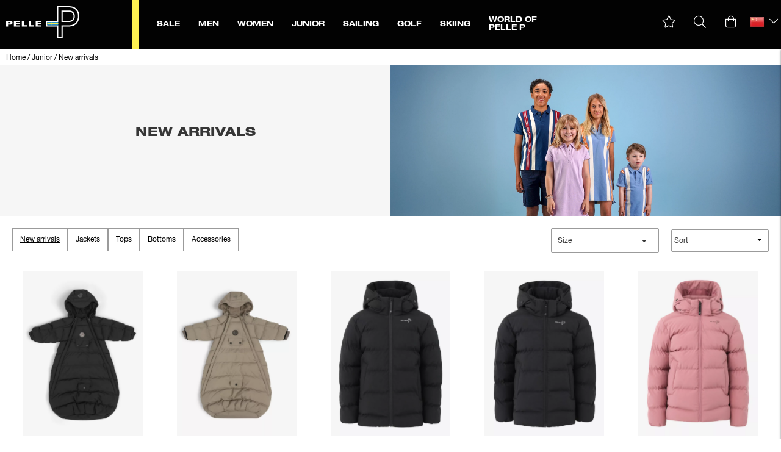

--- FILE ---
content_type: text/html;charset=UTF-8
request_url: https://www.pellepetterson.com/en-cn/junior/new-arrivals/
body_size: 69072
content:
<!doctype html>
<html lang="en">
	<head>
		<meta charset="utf-8">
		<meta http-equiv="x-ua-compatible" content="ie=edge">
		<meta name="viewport" content="width=device-width, initial-scale=1">
		<meta name="robots" content="index,follow"/>
	<meta name="description" content=""/>
<meta property="og:title" content="New arrivals - Pelle P"/>
<meta property="og:description" content=""/>
<meta property="og:site_name" content="Pelle P"/>
<meta property="og:type" content="website"/>
<meta property="og:url" content="https://www.pellepetterson.com/en-cn/junior/new-arrivals/"/>

<meta property="og:image" content="https://media.viskanassets.com/v2/pellepprod/normal/junior-nyheter.jpg"/>
		<title>New arrivals - Pelle P</title>
<link rel="canonical" href="https://www.pellepetterson.com/en-cn/junior/new-arrivals/"/>

<link rel="alternate" hreflang="sv-se" href="https://www.pellepetterson.com/sv-se/junior/nyheter/"/>
		<link rel="alternate" hreflang="en-au" href="https://www.pellepetterson.com/en-au/junior/new-arrivals/"/>
		<link rel="alternate" hreflang="en-at" href="https://www.pellepetterson.com/en-at/junior/new-arrivals/"/>
		<link rel="alternate" hreflang="en-be" href="https://www.pellepetterson.com/en-be/junior/new-arrivals/"/>
		<link rel="alternate" hreflang="en-bg" href="https://www.pellepetterson.com/en-bg/junior/new-arrivals/"/>
		<link rel="alternate" hreflang="en-ca" href="https://www.pellepetterson.com/en-ca/junior/new-arrivals/"/>
		<link rel="alternate" hreflang="en-cn" href="https://www.pellepetterson.com/en-cn/junior/new-arrivals/"/>
		<link rel="alternate" hreflang="en-hr" href="https://www.pellepetterson.com/en-hr/junior/new-arrivals/"/>
		<link rel="alternate" hreflang="en-cy" href="https://www.pellepetterson.com/en-cy/junior/new-arrivals/"/>
		<link rel="alternate" hreflang="en-cz" href="https://www.pellepetterson.com/en-cz/junior/new-arrivals/"/>
		<link rel="alternate" hreflang="en-dk" href="https://www.pellepetterson.com/en-dk/junior/new-arrivals/"/>
		<link rel="alternate" hreflang="en-ee" href="https://www.pellepetterson.com/en-ee/junior/new-arrivals/"/>
		<link rel="alternate" hreflang="en-fi" href="https://www.pellepetterson.com/en-fi/junior/new-arrivals/"/>
		<link rel="alternate" hreflang="en-fr" href="https://www.pellepetterson.com/en-fr/junior/new-arrivals/"/>
		<link rel="alternate" hreflang="de-de" href="https://www.pellepetterson.com/de-de/junior/neuigkeiten/"/>
		<link rel="alternate" hreflang="en-gr" href="https://www.pellepetterson.com/en-gr/junior/new-arrivals/"/>
		<link rel="alternate" hreflang="en-hu" href="https://www.pellepetterson.com/en-hu/junior/new-arrivals/"/>
		<link rel="alternate" hreflang="en-is" href="https://www.pellepetterson.com/en-is/junior/new-arrivals/"/>
		<link rel="alternate" hreflang="en-in" href="https://www.pellepetterson.com/en-in/junior/new-arrivals/"/>
		<link rel="alternate" hreflang="en-ie" href="https://www.pellepetterson.com/en-ie/junior/new-arrivals/"/>
		<link rel="alternate" hreflang="en-it" href="https://www.pellepetterson.com/en-it/junior/new-arrivals/"/>
		<link rel="alternate" hreflang="en-jp" href="https://www.pellepetterson.com/en-jp/junior/new-arrivals/"/>
		<link rel="alternate" hreflang="en-lv" href="https://www.pellepetterson.com/en-lv/junior/new-arrivals/"/>
		<link rel="alternate" hreflang="en-lt" href="https://www.pellepetterson.com/en-lt/junior/new-arrivals/"/>
		<link rel="alternate" hreflang="en-lu" href="https://www.pellepetterson.com/en-lu/junior/new-arrivals/"/>
		<link rel="alternate" hreflang="en-mt" href="https://www.pellepetterson.com/en-mt/junior/new-arrivals/"/>
		<link rel="alternate" hreflang="nl-nl" href="https://www.pellepetterson.com/nl-nl/junior/new-arrivals/"/>
		<link rel="alternate" hreflang="en-nz" href="https://www.pellepetterson.com/en-nz/junior/new-arrivals/"/>
		<link rel="alternate" hreflang="en-no" href="https://www.pellepetterson.com/en-no/junior/new-arrivals/"/>
		<link rel="alternate" hreflang="en-pl" href="https://www.pellepetterson.com/en-pl/junior/new-arrivals/"/>
		<link rel="alternate" hreflang="en-pt" href="https://www.pellepetterson.com/en-pt/junior/new-arrivals/"/>
		<link rel="alternate" hreflang="en-sk" href="https://www.pellepetterson.com/en-sk/junior/new-arrivals/"/>
		<link rel="alternate" hreflang="en-si" href="https://www.pellepetterson.com/en-si/junior/new-arrivals/"/>
		<link rel="alternate" hreflang="en-es" href="https://www.pellepetterson.com/en-es/junior/new-arrivals/"/>
		<link rel="alternate" hreflang="en-ch" href="https://www.pellepetterson.com/en-ch/junior/new-arrivals/"/>
		<link rel="alternate" hreflang="en-tr" href="https://www.pellepetterson.com/en-tr/junior/new-arrivals/"/>
		<link rel="alternate" hreflang="en-gb" href="https://www.pellepetterson.com/en-gb/junior/new-arrivals/"/>
		<link rel="alternate" hreflang="en-ax" href="https://www.pellepetterson.com/en-ax/junior/new-arrivals/"/>
		<link rel="alternate" href="https://www.pellepetterson.com/" hreflang="x-default"/>
<script type="application/ld+json">
	{
		"@context": "http://schema.org",
		"@graph": [
			[{
							"@type": "BreadcrumbList",
							"itemListElement": [{
									"@type": "ListItem",
									"position": 1,
									"name": "Article",
									"item": "https://www.pellepetterson.com/en-cn/products/"
								},{
									"@type": "ListItem",
									"position": 2,
									"name": "Junior",
									"item": "https://www.pellepetterson.com/en-cn/junior/"
								},{
									"@type": "ListItem",
									"position": 3,
									"name": "Categories",
									"item": "https://www.pellepetterson.com/en-cn/junior/categories/"
								},{
									"@type": "ListItem",
									"position": 4,
									"name": "New arrivals",
									"item": "https://www.pellepetterson.com/en-cn/junior/new-arrivals/"
								}]
						}]
		]
	}
	</script>
<link rel="icon" type="image/png" href="https://media.viskanassets.com/v2/pellepprod/original/favicon-16x16.png" sizes="16x16"/>
		<link rel="icon" type="image/png" href="https://media.viskanassets.com/v2/pellepprod/original/favicon-24x24.png" sizes="24x24"/>
		<link rel="icon" type="image/png" href="https://media.viskanassets.com/v2/pellepprod/original/favicon-32x32.png" sizes="32x32"/>
		<link rel="icon" type="image/png" href="https://media.viskanassets.com/v2/pellepprod/original/favicon-48x48.png" sizes="48x48"/>
	<link rel="preload" href="https://cdn.viskan.com/V12/7.6.0/index.js" as="script">


<link rel="preload" href="/build/chunks/runtime~main-1bdba9a6017f2f076721.js" as="script">

<link rel="preload" href="/build/chunks/e781469de255e4c534a3.js" as="script">

<link rel="preload" href="/build/chunks/590376d28bb125594deb.js" as="script">

<link rel="preload" href="/build/chunks/ab34be07f770d657f8f2.js" as="script">

<link rel="preload" href="/build/chunks/459b82065c434aa51a50.js" as="script">

<link rel="preload" href="/build/chunks/9ad26ce1b36e3afa4e19.js" as="script">

<link rel="preload" href="/build/chunks/8a78b9ac832d736ca70f.js" as="script">

<link rel="preload" href="/build/chunks/dc4a0a531b55d930eb73.js" as="script">

<link rel="preload" href="/build/chunks/a8d44fe5300fb8cc9f06.js" as="script">

<link rel="preload" href="/build/chunks/d5819a567a2135ff8d8e.js" as="script">

<link rel="preload" href="/build/chunks/3fa18da4a08c3e1ed743.js" as="script">

<link rel="preload" href="/build/chunks/1c7c73be6fb74804855b.js" as="script">

<link rel="preload" href="/build/chunks/47a6ea5a2e8d3e8f69aa.js" as="script">

<link rel="preload" href="/build/chunks/c6d64b91cb7f91d4df40.js" as="script">

<link rel="preload" href="/build/chunks/dc3175b8e59d61231988.js" as="script">

<link rel="preload" href="/build/chunks/92aa4f1f58582340c28b.js" as="script">

<link rel="preload" href="/build/chunks/d0c8fc3174441beb34f7.js" as="script">



<link rel="preload" href="/build/chunks/slider-18db3da9d6fcd426de56.css" as="style">

<link rel="preload" href="/build/chunks/main-1c26756b43c7628ad91b.css" as="style">


<link rel="preload" href="/customer.css" as="style">

<link rel="preload" href="https://cdn.viskan.com/font-awesome/releases/v5.15.1/webfonts/fa-light-300.woff2" as="font" type="font/woff2" crossorigin="anonymous">
	<link rel="preload" href="https://cdn.viskan.com/font-awesome/releases/v5.15.1/webfonts/fa-regular-400.woff2" as="font" type="font/woff2" crossorigin="anonymous">
	<link rel="preload" href="https://cdn.viskan.com/font-awesome/releases/v5.15.1/webfonts/fa-brands-400.woff2" as="font" type="font/woff2" crossorigin="anonymous">
	<link rel="preload" href="https://cdn.viskan.com/font-awesome/releases/v5.15.1/webfonts/fa-solid-900.woff2" as="font" type="font/woff2" crossorigin="anonymous">
<link rel="preconnect" href="https://media.viskanassets.com">
<script type="module" src="https://gallery.cevoid.com/index.js" defer></script>
<script async src="https://helloretailcdn.com/helloretail.js"></script>
	<script>
				window.hrq = window.hrq || [];
				hrq.push(['init', {
					websiteUuid: "null"
				}]);
			</script>
		</head>
	<body>
		<div class="Breakpoint-value"></div>
		<div id="Streamline">
			<script>
				//<![CDATA[
					window._streamline = window._streamline || {};
					window._streamline.siteContext = 

{
	"aggregateAttribute1Group": false,
	"aggregateAttribute2Group": false,
	"aggregateAttribute3Group": false,
	"articleUrlPrefix": "artikel",
	"club_id": "0",
	
	"cmsSettings": {
		"tags": { "article": "cms-article-x", "articleQuickBuy": "cms-article-quick-buy-x", "computedStyles": "cms-computed-styles", "css": "custom-css", "defaultTree": "estore-x", "footer": "cms-footer-x", "header": "cms-header-x", "styles": "cms-styles", "presetStyles": "cms-preset-styles", "computedPresetStyles": "cms-computed-preset-styles", "componentPresets": "cms-component-presets" }
	},
	"environment": "Production",
	"mediaConfig": {
		"mediaPath": "",
		"mediaServiceBaseURL": "https://media.viskanassets.com/v2/pellepprod",
		"scalings": {"normal":{"name":"normal","width":1081,"height":1081,"fitIn":true},"thumbnail":{"name":"thumbnail","width":90,"height":90,"fitIn":true},"original":{"name":"original","width":2000,"height":2000,"fitIn":true,"quality":90},"large":{"name":"large","width":2048,"height":2048},"list":{"name":"list","width":1081,"height":1081,"fitIn":true}}
	},
	"dataCollector": {
		"endpoint": "",
		"instanceAlias": ""
	},
	"companyName": "Pelle P",
	"customer": {
		"isBusinessAllowed": false,
		"isPersonAllowed": true
	},
	"country_code": "CN",
	"countries": [{
			"id": 0,
			"iso": "SE",
			"language": "sv",
			"languageId": 1,
			"name": "Sverige",
			"shopable": true,
			"selectable": true,
			"handledAs": ""
		},{
			"id": 24,
			"iso": "AU",
			"language": "en",
			"languageId": 3,
			"name": "Australia",
			"shopable": true,
			"selectable": true,
			"handledAs": ""
		},{
			"id": 23,
			"iso": "AT",
			"language": "en",
			"languageId": 3,
			"name": "Austria",
			"shopable": true,
			"selectable": true,
			"handledAs": ""
		},{
			"id": 11,
			"iso": "BE",
			"language": "en",
			"languageId": 3,
			"name": "Belgium",
			"shopable": true,
			"selectable": true,
			"handledAs": ""
		},{
			"id": 2,
			"iso": "BG",
			"language": "en",
			"languageId": 3,
			"name": "Bulgaria",
			"shopable": true,
			"selectable": true,
			"handledAs": ""
		},{
			"id": 27,
			"iso": "CA",
			"language": "en",
			"languageId": 3,
			"name": "Canada",
			"shopable": true,
			"selectable": true,
			"handledAs": ""
		},{
			"id": 5,
			"iso": "CN",
			"language": "en",
			"languageId": 3,
			"name": "China",
			"shopable": true,
			"selectable": true,
			"handledAs": ""
		},{
			"id": 6,
			"iso": "HR",
			"language": "en",
			"languageId": 3,
			"name": "Croatia",
			"shopable": true,
			"selectable": true,
			"handledAs": ""
		},{
			"id": 31,
			"iso": "CY",
			"language": "en",
			"languageId": 3,
			"name": "Cyprus",
			"shopable": true,
			"selectable": true,
			"handledAs": ""
		},{
			"id": 21,
			"iso": "CZ",
			"language": "en",
			"languageId": 3,
			"name": "Czech Republic",
			"shopable": true,
			"selectable": true,
			"handledAs": ""
		},{
			"id": 12,
			"iso": "DK",
			"language": "en",
			"languageId": 3,
			"name": "Denmark",
			"shopable": true,
			"selectable": true,
			"handledAs": ""
		},{
			"id": 13,
			"iso": "EE",
			"language": "en",
			"languageId": 3,
			"name": "Estonia",
			"shopable": true,
			"selectable": true,
			"handledAs": ""
		},{
			"id": 1,
			"iso": "FI",
			"language": "en",
			"languageId": 3,
			"name": "Finland",
			"shopable": true,
			"selectable": true,
			"handledAs": ""
		},{
			"id": 14,
			"iso": "FR",
			"language": "en",
			"languageId": 3,
			"name": "France",
			"shopable": true,
			"selectable": true,
			"handledAs": ""
		},{
			"id": 22,
			"iso": "DE",
			"language": "de",
			"languageId": 7,
			"name": "Germany",
			"shopable": true,
			"selectable": true,
			"handledAs": ""
		},{
			"id": 3,
			"iso": "GR",
			"language": "en",
			"languageId": 3,
			"name": "Greece",
			"shopable": true,
			"selectable": true,
			"handledAs": ""
		},{
			"id": 34,
			"iso": "HU",
			"language": "en",
			"languageId": 3,
			"name": "Hungary",
			"shopable": true,
			"selectable": true,
			"handledAs": ""
		},{
			"id": 25,
			"iso": "IS",
			"language": "en",
			"languageId": 3,
			"name": "Iceland",
			"shopable": true,
			"selectable": true,
			"handledAs": ""
		},{
			"id": 4,
			"iso": "IN",
			"language": "en",
			"languageId": 3,
			"name": "Indien",
			"shopable": true,
			"selectable": true,
			"handledAs": ""
		},{
			"id": 15,
			"iso": "IE",
			"language": "en",
			"languageId": 3,
			"name": "Ireland",
			"shopable": true,
			"selectable": true,
			"handledAs": ""
		},{
			"id": 16,
			"iso": "IT",
			"language": "en",
			"languageId": 3,
			"name": "Italy",
			"shopable": true,
			"selectable": true,
			"handledAs": ""
		},{
			"id": 40,
			"iso": "JP",
			"language": "en",
			"languageId": 3,
			"name": "Japan",
			"shopable": true,
			"selectable": true,
			"handledAs": ""
		},{
			"id": 17,
			"iso": "LV",
			"language": "en",
			"languageId": 3,
			"name": "Latvia",
			"shopable": true,
			"selectable": true,
			"handledAs": ""
		},{
			"id": 7,
			"iso": "LT",
			"language": "en",
			"languageId": 3,
			"name": "Lithuania",
			"shopable": true,
			"selectable": true,
			"handledAs": ""
		},{
			"id": 35,
			"iso": "LU",
			"language": "en",
			"languageId": 3,
			"name": "Luxembourg",
			"shopable": true,
			"selectable": true,
			"handledAs": ""
		},{
			"id": 36,
			"iso": "MT",
			"language": "en",
			"languageId": 3,
			"name": "Malta",
			"shopable": true,
			"selectable": true,
			"handledAs": ""
		},{
			"id": 18,
			"iso": "NL",
			"language": "nl",
			"languageId": 8,
			"name": "Netherlands",
			"shopable": true,
			"selectable": true,
			"handledAs": ""
		},{
			"id": 37,
			"iso": "NZ",
			"language": "en",
			"languageId": 3,
			"name": "New Zealand",
			"shopable": true,
			"selectable": true,
			"handledAs": ""
		},{
			"id": 28,
			"iso": "NO",
			"language": "en",
			"languageId": 3,
			"name": "Norway",
			"shopable": true,
			"selectable": true,
			"handledAs": ""
		},{
			"id": 8,
			"iso": "PL",
			"language": "en",
			"languageId": 3,
			"name": "Poland",
			"shopable": true,
			"selectable": true,
			"handledAs": ""
		},{
			"id": 9,
			"iso": "PT",
			"language": "en",
			"languageId": 3,
			"name": "Portugal",
			"shopable": true,
			"selectable": true,
			"handledAs": ""
		},{
			"id": 38,
			"iso": "SK",
			"language": "en",
			"languageId": 3,
			"name": "Slovakia",
			"shopable": true,
			"selectable": true,
			"handledAs": ""
		},{
			"id": 39,
			"iso": "SI",
			"language": "en",
			"languageId": 3,
			"name": "Slovenia",
			"shopable": true,
			"selectable": true,
			"handledAs": ""
		},{
			"id": 19,
			"iso": "ES",
			"language": "en",
			"languageId": 3,
			"name": "Spain",
			"shopable": true,
			"selectable": true,
			"handledAs": ""
		},{
			"id": 29,
			"iso": "CH",
			"language": "en",
			"languageId": 3,
			"name": "Switzerland",
			"shopable": true,
			"selectable": true,
			"handledAs": ""
		},{
			"id": 10,
			"iso": "TR",
			"language": "en",
			"languageId": 3,
			"name": "Turkey",
			"shopable": true,
			"selectable": true,
			"handledAs": ""
		},{
			"id": 20,
			"iso": "GB",
			"language": "en",
			"languageId": 3,
			"name": "United Kingdom",
			"shopable": true,
			"selectable": true,
			"handledAs": ""
		},{
			"id": 26,
			"iso": "AX",
			"language": "en",
			"languageId": 3,
			"name": "Åland",
			"shopable": true,
			"selectable": true,
			"handledAs": ""
		}],
	
	"country_id": 5,
	"countryShopable": true,
	"countrySelectable": true,
	"countryHandledAs": "",
	"currency_code": "EUR",
	"currency_id": "1",
	
	"defaultLanguageId": 1,
	"lang_code_web": "en",
	"lang_id": 3,
	"loadCategoryOnArticle": false,
	"locale": "en-CN",
	"localePickerPath": "/locale/",
	"reCAPTCHASiteKey": "6LdHqBEUAAAAALG-INwaSDHoIS6Vlsxc7sHK-BvA",
	"searchUrlPrefix": "/search",
	"selectedPurchaseCountry": {
			"id": 5,
			"iso": "CN",
			"language": "en",
			"languageId": 3,
			"name": "China",
			"shopable": true,
			"selectable": true,
			"handledAs": ""
		},
	"skipToMainLink": "",
	"settings": {
		"addArticleFilterToUrl": false,
		"articleRedirectNotFoundUrl": "",
		"daysAsBrandNew": 30,
		"excludeOutOfStockListArticles": true,
		"excludeOutOfStockRelatedArticles": true,
		"articleStoreEnabled": false,
		"checkMediaEnabled": true,
		"ingridShippingAssistantEnabled": true,
		"ingridShippingAssistantEnabled_country": false,
		"klarnaShippingAssistantEnabled": false,
		"klarnaShippingAssistantEnabled_country": false,
		"klarnaSeparateShippingAddressEnabled": false,
		"remarketing": false,
		"useArticleQuickBuyLayout": false,
		"receiptUrlPath": "receipt",
		"termsUrlPath": "terms-and-conditions",
		"checkoutUrl": "checkout",
		"hideZeroPrice": false,
		"showLowestPrice": false,
		"lowestPricePrefixText": "",
		"lowestPriceSuffixText": "",
		"articleListWithPrentypes": false,
		"isSizeMatchRequired": false,
		"useFallbackImageForSize": false,
		"isAttr3MatchRequired": false,
		"useFallbackImageGlobal": false,
		"receiptLayout": "default",
		"noPreselectAttribute1": false,
		"noPreselectAttribute2": false,
		"noPreselectAttribute3": false,
		"disableExVATForB2B": false,
		"showPricesExVAT": false,
		"calculateDiscountPercentFromLowestPrice": false,
		"ingridTrackingWidgetEnabled": false,
		"hideLowestPriceForSpecificOfferTypes": "",
		"improvedPaginationSeo": true,
		"paginatedPageName": "",
		"lowLevelUpdateEnabled": false,
		"uniqueBrandNewBadge": "",
		"uniqueSaleBadge": "",
		"quoteProductPropertyKeyName": "",
		"productSource": "viskan",
		"serviceProviderConfigId": ""
	},
	"thirdParty": {
		"googleAnalyticsId": "",
		"googleTagManagerId": "GTM-MK6ML3M",
		"googleAnalyticsUa": true,
		"googleAnalytics4": true,
		"googlePersonalDataEmail": true,
		"googlePersonalDataEmailSha1": false,
		"googlePersonalDataFirstName": false,
		"googlePersonalDataLastName": false,
		"googlePersonalDataStreetAddress": false,
		"googlePersonalDataZipCode": false,
		"googlePersonalDataCity": false,
		"googlePersonalDataCountry": false,
		"googlePersonalDataPhoneNumber": false,
		"piwikId": "",
		"piwikInstanceAddress": "",
		"piwikPaqPush": "false",
		"getLipscoreOrderDataFromAPI": true,
		"imboxId": "",
		"helloRetail": true,
		"helloRetailURL": "https://www.pellepetterson.com/en-dk/",
		"helloRetailWebsiteId": "null"
	},
	"localeMode": "LANGUAGE_AND_COUNTRY_IN_PATH",
	"useLookup": true,
	"sellerId": -1
}
;
					window._streamline.customerOnLoadStatus = 
		{
			"logged_in": false,
			"logged_in_level": 0,
			"person_flg": true
		}
	;
					window.__PRELOADED_STREAMLINE_STATE__ = 

		{
			
			app: {
				category: {
					
							main: {"categoryId":681,"categoryName":"New arrivals","content":"[{\"type\":\"CONTAINER_01\",\"props\":{\"animation\":\"none\",\"duration\":2000,\"iterations\":1,\"class\":\"\",\"hideOnMobile\":true,\"hideOnTablet\":true,\"hideOnDesktop\":true,\"conditionTrigger\":\"NONE\",\"conditionVariable\":\"NONE\",\"conditionOperator\":\"TRUE\",\"regexResult\":\"True\",\"conditionValue\":\"\",\"conditionAction\":\"SHOW\",\"componentName\":\"Container Breadcrumbs\",\"styleClasses\":{}},\"children\":[{\"type\":\"BREADCRUMBS\",\"props\":{\"type\":\"text\",\"delimiter\":\"   /   \",\"delimiterIcon\":false,\"delimiterIconSize\":\"1em\",\"delimiterIconColor\":\"#000\",\"delimiterImage\":\"\",\"startOnHierarchyLevel\":3,\"prependWithStartPage\":true,\"startPageURL\":\"/\",\"class\":\"\",\"componentName\":\"Breadcrumbs\",\"styleClasses\":{\"ActiveLink\":\"Preset-Primary-Text Preset-Primary-Font-Family SimpleStyles-16383795864392840-ActiveLink\",\"Item\":\"Preset-Primary-Text Preset-Primary-Font-Family Preset-Primary-Color\",\"Delimiter\":\"Preset-Primary-Text Preset-Primary-Font-Family Preset-Primary-Color SimpleStyles-16383795864392840-Delimiter\",\"Link\":\"Preset-Primary-Text Preset-Primary-Font-Family SimpleStyles-16383795864392840-Link\",\"Breadcrumbs\":\"SimpleStyles-16383795864392840-Breadcrumbs\"},\"simpleStylesObject\":{\"SimpleStyles-16383795864392840-Link\":{\"color\":\"#000000 !important\",\"fontSize\":\"12px !important\"},\"SimpleStyles-16383795864392840-ActiveLink\":{\"color\":\"#000000 !important\",\"fontSize\":\"12px !important\"},\"SimpleStyles-16383795864392840-Breadcrumbs\":{\"paddingTop\":\"4px !important\",\"paddingBottom\":\"4px !important\",\"paddingLeft\":\"10px !important\"},\"SimpleStyles-16383795864392840-Delimiter\":{\"fontSize\":\"12px !important\"}},\"simpleStylesString\":\".SimpleStyles-16383795864392840-Link {\\n  color: #000000 !important;\\n  font-size: 12px !important;\\n}\\n.SimpleStyles-16383795864392840-ActiveLink {\\n  color: #000000 !important;\\n  font-size: 12px !important;\\n}\\n.SimpleStyles-16383795864392840-Breadcrumbs {\\n  padding-top: 4px !important;\\n  padding-bottom: 4px !important;\\n  padding-left: 10px !important;\\n}\\n.SimpleStyles-16383795864392840-Delimiter {\\n  font-size: 12px !important;\\n}\"},\"children\":[],\"id\":16383795864392840}],\"id\":16383795864396420,\"copyTime\":\"1 Dec 16:01:40\"},{\"type\":\"CONTAINER_01\",\"props\":{\"animation\":\"none\",\"duration\":2000,\"iterations\":1,\"class\":\"\",\"hideOnMobile\":true,\"hideOnTablet\":true,\"hideOnDesktop\":true,\"conditionTrigger\":\"NONE\",\"conditionVariable\":\"NONE\",\"conditionOperator\":\"TRUE\",\"regexResult\":\"True\",\"conditionValue\":\"\",\"conditionAction\":\"SHOW\",\"componentName\":\"Container Top\",\"styleClasses\":{}},\"children\":[{\"type\":\"GRID_01\",\"props\":{\"gutter\":false,\"equalHeight\":false,\"vertical\":\"top\",\"horizontal\":\"left\",\"class\":\"\",\"componentName\":\"Grid\"},\"children\":[{\"type\":\"CELL_01\",\"props\":{\"lg-size\":\"6of12\",\"md-size\":\"full\",\"size\":\"full\",\"u-lg-flexOrder\":\"None\",\"u-md-flexOrder\":\"Last\",\"u-sm-flexOrder\":\"Last\",\"class\":\"\",\"animation\":\"none\",\"duration\":2000,\"iterations\":1,\"componentName\":\"Cell\"},\"children\":[{\"type\":\"CONTAINER_01\",\"props\":{\"animation\":\"none\",\"duration\":2000,\"iterations\":1,\"class\":\"\",\"hideOnMobile\":true,\"hideOnTablet\":true,\"hideOnDesktop\":true,\"conditionTrigger\":\"NONE\",\"conditionVariable\":\"NONE\",\"conditionOperator\":\"TRUE\",\"regexResult\":\"True\",\"conditionValue\":\"\",\"conditionAction\":\"SHOW\",\"componentName\":\"Container\",\"styleClasses\":{\"Container\":\"SimpleStyles-16342234169425804-Container\"},\"simpleStylesObject\":{\"SimpleStyles-16342234169425804-Container\":{\"backgroundColor\":\"#F6F6F6 !important\",\"height\":\"100% !important\",\"display\":\"flex !important\",\"justifyContent\":\"center !important\",\"alignItems\":\"center !important\"}},\"simpleStylesString\":\".SimpleStyles-16342234169425804-Container {\\n  background-color: #F6F6F6 !important;\\n  height: 100% !important;\\n  display: flex !important;\\n  justify-content: center !important;\\n  align-items: center !important;\\n}\"},\"children\":[{\"type\":\"CONTAINER_01\",\"props\":{\"animation\":\"none\",\"duration\":2000,\"iterations\":1,\"class\":\"\",\"hideOnMobile\":true,\"hideOnTablet\":true,\"hideOnDesktop\":true,\"conditionTrigger\":\"NONE\",\"conditionVariable\":\"NONE\",\"conditionOperator\":\"TRUE\",\"regexResult\":\"True\",\"conditionValue\":\"\",\"conditionAction\":\"SHOW\",\"componentName\":\"Container Text\",\"styleClasses\":{\"Container\":\"SimpleStyles-16342235099401700-Container\"},\"simpleStylesObject\":{\"SimpleStyles-16342235099401700-Container\":{\"maxWidth\":\"500px !important\"}},\"simpleStylesString\":\".SimpleStyles-16342235099401700-Container {\\n  max-width: 500px !important;\\n}\"},\"children\":[{\"type\":\"TEXT\",\"props\":{\"content\":\"\u003Ch2 class\u003D\\\"Preset-Heading2 Preset-Heading-Font-Family \\\"\u003ENEW arrivals\u003C/h2\u003E\u003Cp class\u003D\\\"Preset-Primary-Text Preset-Primary-Font-Family Preset-Primary-Color\\\"\u003E\u003Cbr\u003E\u003C/p\u003E\u003Cp class\u003D\\\"Preset-Primary-Text Preset-Primary-Font-Family Preset-Primary-Color\\\"\u003E\u003Cbr\u003E\u003C/p\u003E\",\"componentName\":\"Text\",\"styleClasses\":{\"Text\":\"SimpleStyles-16342235099412910-Text\"},\"simpleStylesObject\":{\"SimpleStyles-16342235099412910-Text\":{\"paddingTop\":\"20px !important\",\"paddingLeft\":\"20px !important\",\"paddingRight\":\"20px !important\",\"paddingBottom\":\"20px !important\"}},\"simpleStylesString\":\".SimpleStyles-16342235099412910-Text {\\n  padding-top: 20px !important;\\n  padding-left: 20px !important;\\n  padding-right: 20px !important;\\n  padding-bottom: 20px !important;\\n}\"},\"children\":[],\"id\":16342235099412910,\"searchableContent\":\" NEW arrivals \"}],\"id\":16342235099401700}],\"id\":16342234169425804}],\"id\":16342233572284580},{\"type\":\"CELL_01\",\"props\":{\"lg-size\":\"6of12\",\"md-size\":\"full\",\"size\":\"full\",\"u-lg-flexOrder\":\"None\",\"u-md-flexOrder\":\"First\",\"u-sm-flexOrder\":\"First\",\"class\":\"\",\"animation\":\"none\",\"duration\":2000,\"iterations\":1,\"componentName\":\"Cell\"},\"children\":[{\"type\":\"MEDIA_01\",\"props\":{\"path\":{\"image\":{\"description\":\"junior-nyheter.jpg\",\"filename\":\"junior-nyheter.jpg\",\"height\":776,\"mediaId\":24464,\"uploadedAt\":\"2025-07-29T08:33:30.840Z\",\"width\":2000},\"scale\":\"original\",\"width\":2000,\"height\":776},\"alt\":\"\",\"url\":\"\",\"target\":false,\"componentName\":\"Image\",\"styleClasses\":{\"Link\":\"Preset-Media-Link\",\"Media\":\"\"},\"promotionTracking\":false,\"promotionId\":\"example_promotion\",\"promotionName\":\"Example sale\",\"promotionCreative\":\"startpage_slider\",\"promotionPosition\":\"1_2\",\"disableLazyLoadOnMobile\":false,\"disableLazyLoadOnTablet\":false,\"disableLazyLoadOnDesktop\":false},\"children\":[],\"id\":16342233669361794}],\"id\":16342233572284226}],\"id\":16342233572286752},{\"type\":\"CONTAINER_01\",\"props\":{\"animation\":\"none\",\"duration\":2000,\"iterations\":1,\"class\":\"\",\"hideOnMobile\":true,\"hideOnTablet\":true,\"hideOnDesktop\":true,\"conditionTrigger\":\"NONE\",\"conditionVariable\":\"NONE\",\"conditionOperator\":\"TRUE\",\"regexResult\":\"True\",\"conditionValue\":\"\",\"conditionAction\":\"SHOW\",\"componentName\":\"Container Menu Filter\",\"styleClasses\":{}},\"children\":[{\"type\":\"CONTAINER_01\",\"props\":{\"animation\":\"none\",\"duration\":2000,\"iterations\":1,\"class\":\"\",\"hideOnMobile\":false,\"hideOnTablet\":false,\"hideOnDesktop\":true,\"conditionTrigger\":\"NONE\",\"conditionVariable\":\"NONE\",\"conditionOperator\":\"TRUE\",\"regexResult\":\"True\",\"conditionValue\":\"\",\"conditionAction\":\"SHOW\",\"componentName\":\"Container Desktop\",\"styleClasses\":{\"Container\":\"Preset-Container-Margin SimpleStyles-16383795958618816-Container\"},\"simpleStylesObject\":{\"SimpleStyles-16383795958618816-Container\":{\"marginTop\":\"20px !important\",\"paddingLeft\":\"20px !important\",\"paddingRight\":\"20px !important\",\"display\":\"flex !important\",\"justifyContent\":\"space-between !important\"}},\"simpleStylesString\":\".SimpleStyles-16383795958618816-Container {\\n  margin-top: 20px !important;\\n  padding-left: 20px !important;\\n  padding-right: 20px !important;\\n  display: flex !important;\\n  justify-content: space-between !important;\\n}\"},\"children\":[{\"type\":\"SUB_MENU\",\"props\":{\"url\":\"junior/kategorier/\",\"iconClosed\":false,\"iconOpen\":false,\"iconSize\":\"1em\",\"displayIconBeforeTitle\":false,\"showHiddenCategories\":false,\"onlyCurrentChildren\":false,\"includeParent\":false,\"closeOthers\":false,\"linkTitle\":true,\"renderParentLink\":false,\"parentLinkPrefix\":\"All \",\"levels\":\"1\",\"class\":\"sub-menu-category-filter\",\"componentName\":\"Sub menu\",\"styleClasses\":{\"Node_Link\":\"Preset-Primary-Text Preset-Primary-Font-Family\",\"Sub_Menu\":\"\"},\"findTreeKey\":\"categoryId\",\"categoryId\":454,\"navType\":\"dropdown\",\"iconType\":\"icon\",\"sortInAlphabeticalOrderFromHierarchyLevel\":\"\"},\"children\":[],\"id\":1638379595861633},{\"type\":\"CATEGORY_IMPORT\",\"props\":{\"sourceType\":\"linkUrl\",\"title\":\"\",\"linkUrl\":\"category-import/filter/\",\"componentName\":\"Category Import Filter Desktop\"},\"children\":[],\"id\":16383795958614070}],\"id\":16383795958618816,\"copyTime\":\"15 Nov 13:49:31\"},{\"type\":\"CONTAINER_01\",\"props\":{\"animation\":\"none\",\"duration\":2000,\"iterations\":1,\"class\":\"\",\"hideOnMobile\":true,\"hideOnTablet\":true,\"hideOnDesktop\":true,\"conditionTrigger\":\"NONE\",\"conditionVariable\":\"NONE\",\"conditionOperator\":\"TRUE\",\"regexResult\":\"True\",\"conditionValue\":\"\",\"conditionAction\":\"SHOW\",\"componentName\":\"Container Mobile\",\"styleClasses\":{}},\"children\":[{\"type\":\"CONTAINER_01\",\"props\":{\"animation\":\"none\",\"duration\":2000,\"iterations\":1,\"class\":\"product-list-category-buttons-container\",\"hideOnMobile\":true,\"hideOnTablet\":true,\"hideOnDesktop\":false,\"conditionTrigger\":\"NONE\",\"conditionVariable\":\"NONE\",\"conditionOperator\":\"TRUE\",\"regexResult\":\"True\",\"conditionValue\":\"\",\"conditionAction\":\"SHOW\",\"componentName\":\"Container\",\"styleClasses\":{\"Container\":\"Preset-Container-Margin SimpleStyles-16383795958617416-Container\"},\"simpleStylesObject\":{\"SimpleStyles-16383795958617416-Container\":{\"marginTop\":\"20px !important\",\"marginBottom\":\"12px !important\",\"paddingLeft\":\"10px !important\",\"paddingRight\":\"10px !important\",\"display\":\"flex !important\",\"justifyContent\":\"space-between !important\",\"position\":\"relative !important\",\".Breakpoint--lg \u0026\":{\"paddingLeft\":\"20px !important\",\"paddingRight\":\"20px !important\"}}},\"simpleStylesString\":\".SimpleStyles-16383795958617416-Container {\\n  margin-top: 20px !important;\\n  margin-bottom: 12px !important;\\n  padding-left: 10px !important;\\n  padding-right: 10px !important;\\n  display: flex !important;\\n  justify-content: space-between !important;\\n  position: relative !important;\\n}\\n.Breakpoint--lg .SimpleStyles-16383795958617416-Container {\\n  padding-left: 20px !important;\\n  padding-right: 20px !important;\\n}\"},\"children\":[{\"type\":\"SUB_MENU\",\"props\":{\"url\":\"junior/kategorier/\",\"iconClosed\":false,\"iconOpen\":false,\"iconSize\":\"1em\",\"displayIconBeforeTitle\":false,\"showHiddenCategories\":false,\"onlyCurrentChildren\":false,\"includeParent\":false,\"closeOthers\":false,\"linkTitle\":true,\"renderParentLink\":false,\"parentLinkPrefix\":\"All \",\"levels\":\"1\",\"class\":\"sub-menu-category-filter\",\"componentName\":\"Sub menu\",\"styleClasses\":{\"Node_Link\":\"Preset-Primary-Text Preset-Primary-Font-Family\",\"Sub_Menu\":\"\"},\"findTreeKey\":\"categoryId\",\"categoryId\":454,\"navType\":\"dropdown\",\"iconType\":\"icon\",\"sortInAlphabeticalOrderFromHierarchyLevel\":\"\"},\"children\":[],\"id\":16383795958611666}],\"id\":16383795958617416,\"copyTime\":\"21 Oct 13:28:01\"},{\"type\":\"CONTAINER_01\",\"props\":{\"animation\":\"none\",\"duration\":2000,\"iterations\":1,\"class\":\"\",\"hideOnMobile\":true,\"hideOnTablet\":true,\"hideOnDesktop\":false,\"conditionTrigger\":\"NONE\",\"conditionVariable\":\"NONE\",\"conditionOperator\":\"TRUE\",\"regexResult\":\"True\",\"conditionValue\":\"\",\"conditionAction\":\"SHOW\",\"componentName\":\"Container\",\"styleClasses\":{}},\"children\":[{\"type\":\"CATEGORY_IMPORT\",\"props\":{\"sourceType\":\"linkUrl\",\"title\":\"\",\"linkUrl\":\"category-import/filter/\",\"componentName\":\"Category Import Filter Mobile\"},\"children\":[],\"id\":16383795958617296}],\"id\":16383795958614720}],\"id\":16383795958616052}],\"id\":16383795958618180,\"copyTime\":\"1 Dec 16:01:45\"}],\"id\":16342233389078460},{\"type\":\"CONTAINER_01\",\"props\":{\"animation\":\"none\",\"duration\":2000,\"iterations\":1,\"class\":\"favorite-icon-list\",\"hideOnMobile\":true,\"hideOnTablet\":true,\"hideOnDesktop\":true,\"conditionTrigger\":\"NONE\",\"conditionVariable\":\"NONE\",\"conditionOperator\":\"TRUE\",\"regexResult\":\"True\",\"conditionValue\":\"\",\"conditionAction\":\"SHOW\",\"componentName\":\"Container Articles\",\"styleClasses\":{\"Container\":\"SimpleStyles-16383796008132554-Container\"},\"simpleStylesObject\":{\"SimpleStyles-16383796008132554-Container\":{\"paddingLeft\":\"5px !important\",\"paddingRight\":\"5px !important\",\".Breakpoint--lg \u0026\":{\"paddingLeft\":\"10px !important\",\"paddingRight\":\"10px !important\"}}},\"simpleStylesString\":\".SimpleStyles-16383796008132554-Container {\\n  padding-left: 5px !important;\\n  padding-right: 5px !important;\\n}\\n.Breakpoint--lg .SimpleStyles-16383796008132554-Container {\\n  padding-left: 10px !important;\\n  padding-right: 10px !important;\\n}\"},\"children\":[{\"type\":\"ARTICLES\",\"props\":{\"source\":\"currentCategory\",\"quickbuy\":false,\"showPriceForCurrentSku\":false,\"favorite\":true,\"noBlurbs\":false,\"gutter\":false,\"showColor\":true,\"showDiscountPercent\":false,\"showRecPrice\":false,\"showArticleDescription\":false,\"showArticleNumber\":false,\"showPlunoNumber\":false,\"showBrandName\":false,\"showNumberOfVariants\":false,\"showArticleProperties\":false,\"image\":\"1020\",\"imageOnHover\":\"1010\",\"reducedPriceFilter\":\"all\",\"size\":20,\"paginationType\":\"infiniteScroll\",\"showProgressBar\":false,\"disableColumnSizePickerChoice\":false,\"xsm\":\"2\",\"sm\":\"2\",\"md\":\"3\",\"lg\":\"4\",\"xlg\":\"5\",\"showSaleOrNew\":false,\"showPropertyIcon\":false,\"showCampaigns\":true,\"campaignPopup\":false,\"campaignHeader\":\"\",\"favoriteType\":\"icon\",\"favoriteIcon\":\"{\\\"prefix\\\":\\\"fal\\\",\\\"x\\\":{\\\"categories\\\":[\\\"achievement\\\",\\\"award\\\",\\\"favorite\\\",\\\"important\\\",\\\"night\\\",\\\"rating\\\",\\\"score\\\"],\\\"label\\\":\\\"Star\\\",\\\"name\\\":\\\"star\\\",\\\"styles\\\":[\\\"solid\\\",\\\"regular\\\",\\\"light\\\",\\\"duotone\\\"],\\\"unicode\\\":\\\"f005\\\",\\\"score\\\":9.84}}\",\"favoriteIconSelected\":\"{\\\"prefix\\\":\\\"fas\\\",\\\"x\\\":{\\\"categories\\\":[\\\"achievement\\\",\\\"award\\\",\\\"favorite\\\",\\\"important\\\",\\\"night\\\",\\\"rating\\\",\\\"score\\\"],\\\"label\\\":\\\"Star\\\",\\\"name\\\":\\\"star\\\",\\\"styles\\\":[\\\"solid\\\",\\\"regular\\\",\\\"light\\\",\\\"duotone\\\"],\\\"unicode\\\":\\\"f005\\\",\\\"score\\\":9.84}}\",\"favoriteIconSize\":\"0.7em\",\"favoriteIconColor\":\"#000\",\"noSearchResultTitle\":\"\",\"noSearchResultText\":\"\",\"showSearchResultHeading\":\"\",\"showColorList\":false,\"colorListOnlyShowInStock\":true,\"colorListDisplayType\":\"imagesSlider\",\"colorListDisplayTypeTablet\":\"imagesSlider\",\"colorListDisplayTypeMobile\":\"\",\"showSizeList\":false,\"sizeListMaxNumberOfSizes\":5,\"sizeListOnlyShowInStock\":true,\"componentName\":\"Articles\",\"styleClasses\":{\"Article\":\"SimpleStyles-16383796008138390-Article\",\"Title\":\"Preset-Heading4 Preset-Heading-Font-Family Preset-Heading-Color SimpleStyles-16383796008138390-Title\",\"Price\":\"Preset-Primary-Font-Family Preset-Primary-Color SimpleStyles-16383796008138390-Price\",\"Prices\":\"Preset-Primary-Font-Family Preset-Primary-Color SimpleStyles-16383796008138390-Prices\",\"Color\":\"Preset-Primary-Font-Family Preset-Primary-Color SimpleStyles-16383796008138390-Color\",\"ColorList\":\"SimpleStyles-16383796008138390-ColorList\",\"ListArticleContainer\":\"SimpleStyles-16383796008138390-ListArticleContainer\",\"ListArticleContainerBigArticleFiller\":\"SimpleStyles-16383796008138390-ListArticleContainerBigArticleFiller\",\"ListArticleContainerBigArticle\":\"SimpleStyles-16383796008138390-ListArticleContainerBigArticle\",\"BigArticleImage\":\"SimpleStyles-16383796008138390-BigArticleImage\",\"Price_Sale\":\"SimpleStyles-16383796008138390-Price_Sale\",\"Price_Original\":\"SimpleStyles-16383796008138390-Price_Original\",\"Wrapper\":\"SimpleStyles-16383796008138390-Wrapper\"},\"simpleStylesObject\":{\"SimpleStyles-16383796008138390-Article\":{\"paddingTop\":\"30px !important\",\"paddingLeft\":\"5px !important\",\"paddingRight\":\"5px !important\",\".Breakpoint--lg \u0026\":{\"paddingTop\":\"28px !important\",\"paddingLeft\":\"28px !important\",\"paddingRight\":\"28px !important\",\"paddingBottom\":\"28px !important\"}},\"SimpleStyles-16383796008138390-Title\":{\"paddingTop\":\"10px !important\"},\"SimpleStyles-16383796008138390-ColorList\":{\"borderStyle\":\"none !important\"},\"SimpleStyles-16383796008138390-ListArticleContainer\":{\"paddingTop\":\"30px !important\",\".Breakpoint--lg \u0026\":{\"paddingTop\":\"30px !important\",\"paddingBottom\":\"30px !important\",\"paddingLeft\":\"30px !important\",\"paddingRight\":\"30px !important\"}},\"SimpleStyles-16383796008138390-Prices\":{\"fontSize\":\"12px !important\"},\"SimpleStyles-16383796008138390-Color\":{\"fontSize\":\"12px !important\"},\"SimpleStyles-16383796008138390-Price\":{\"fontSize\":\"12px !important\"},\"SimpleStyles-16383796008138390-ListArticleContainerBigArticleFiller\":{\".Breakpoint--lg \u0026\":{}},\"SimpleStyles-16383796008138390-ListArticleContainerBigArticle\":{\".Breakpoint--lg \u0026\":{}},\"SimpleStyles-16383796008138390-BigArticleImage\":{\".Breakpoint--lg \u0026\":{\"width\":\"102% !important\"}},\"SimpleStyles-16383796008138390-Price_Sale\":{\"color\":\"#dd2e44 !important\",\"paddingRight\":\"6px !important\"},\"SimpleStyles-16383796008138390-Price_Original\":{\"textDecoration\":\"line-through !important\"},\"SimpleStyles-16383796008138390-Wrapper\":{\"marginBottom\":\"40px !important\"}},\"simpleStylesString\":\".SimpleStyles-16383796008138390-Article {\\n  padding-top: 30px !important;\\n  padding-left: 5px !important;\\n  padding-right: 5px !important;\\n}\\n.Breakpoint--lg .SimpleStyles-16383796008138390-Article {\\n  padding-top: 28px !important;\\n  padding-left: 28px !important;\\n  padding-right: 28px !important;\\n  padding-bottom: 28px !important;\\n}\\n.SimpleStyles-16383796008138390-Title {\\n  padding-top: 10px !important;\\n}\\n.SimpleStyles-16383796008138390-ColorList {\\n  border-style: none !important;\\n}\\n.SimpleStyles-16383796008138390-ListArticleContainer {\\n  padding-top: 30px !important;\\n}\\n.Breakpoint--lg .SimpleStyles-16383796008138390-ListArticleContainer {\\n  padding-top: 30px !important;\\n  padding-bottom: 30px !important;\\n  padding-left: 30px !important;\\n  padding-right: 30px !important;\\n}\\n.SimpleStyles-16383796008138390-Prices {\\n  font-size: 12px !important;\\n}\\n.SimpleStyles-16383796008138390-Color {\\n  font-size: 12px !important;\\n}\\n.SimpleStyles-16383796008138390-Price {\\n  font-size: 12px !important;\\n}\\n.Breakpoint--lg .SimpleStyles-16383796008138390-BigArticleImage {\\n  width: 102% !important;\\n}\\n.SimpleStyles-16383796008138390-Price_Sale {\\n  color: #dd2e44 !important;\\n  padding-right: 6px !important;\\n}\\n.SimpleStyles-16383796008138390-Price_Original {\\n  text-decoration: line-through !important;\\n}\\n.SimpleStyles-16383796008138390-Wrapper {\\n  margin-bottom: 40px !important;\\n}\",\"showBigArticles\":true,\"renderBigArticlesLeftToRight\":true,\"scaleBigArticleImage\":\"large\",\"columnLayoutBigArticles\":\"4\",\"indexBigArticle\":\"0\",\"indexFillerBigArticle\":\"3\",\"showBigArticlesTablet\":false,\"scaleBigArticleImageTablet\":\"normal\",\"columnLayoutBigArticlesTablet\":\"3\",\"colorListSliderSpeed\":\"500\",\"colorListDuration\":\"3000\",\"colorListSlidesPerView\":\"5\",\"colorListSlidesPerViewTablet\":\"1\",\"colorListSlidesPerViewMobile\":\"1\",\"colorListSpaceBetween\":\"0\",\"colorListCenterSlides\":false,\"colorListSliderNextIcon\":\"{\\\"prefix\\\":\\\"fal\\\",\\\"x\\\":{\\\"name\\\":\\\"chevron-right\\\"}}\",\"colorListSliderNextIconSize\":\"1em\",\"colorListSliderNextIconColor\":\"#000\",\"colorListSliderPrevIcon\":\"{\\\"prefix\\\":\\\"fal\\\",\\\"x\\\":{\\\"name\\\":\\\"chevron-left\\\"}}\",\"colorListSliderPrevIconSize\":\"1em\",\"colorListSliderPrevIconColor\":\"#000\",\"colorListSelectPlaceholder\":\"Color\",\"colorListShowFromPrice\":false,\"colorListChangeColorOnHover\":false,\"showSizeRange\":false,\"regexToRemoveFromSize\":\"\",\"showLipscoreRatingWidget\":true,\"showUnitPrice\":false,\"showLowestPrice\":\"useStoreSetting\",\"lowestPricePrefixText\":\"\",\"lowestPriceSuffixText\":\"\",\"loadWhenInView\":false,\"showOutOfStockBadge\":false,\"colorListPlacementDesktop\":\"\",\"colorListPlacementTablet\":\"\",\"colorListPlacementMobile\":\"\",\"showBigArticlesMobile\":false,\"mediaRowIds\":\"\",\"maximumNumberOfSlides\":\"\",\"sliderArrowType\":\"none\",\"sliderPaginationType\":\"bullets\",\"useSliderMobile\":false,\"slidesPerViewMobile\":\"1\",\"spaceBetweenMobile\":\"0\",\"freeModeMobile\":false,\"loopMobile\":false,\"showArrowsMobile\":false,\"showPaginationMobile\":false,\"useSliderTablet\":false,\"slidesPerViewTablet\":\"1\",\"spaceBetweenTablet\":\"0\",\"freeModeTablet\":false,\"loopTablet\":false,\"showArrowsTablet\":false,\"showPaginationTablet\":false,\"useSliderDesktop\":false,\"slidesPerViewDesktop\":\"1\",\"spaceBetweenDesktop\":\"0\",\"freeModeDesktop\":false,\"loopDesktop\":false,\"showArrowsDesktop\":false,\"showPaginationDesktop\":false},\"children\":[],\"id\":16383796008138390}],\"id\":16383796008132554,\"copyTime\":\"1 Dec 16:02:10\"}]","linkFriendlyName":"junior/new-arrivals/","metaDescription":"","noIndex":false,"sortByField":"artcatsort","sortDescending":false,"title":""},
						

					article: {"categoryId":302,"categoryName":"article","content":"[{\"type\":\"CONTAINER_01\",\"props\":{\"animation\":\"none\",\"duration\":2000,\"iterations\":1,\"class\":\"\",\"hideOnMobile\":true,\"hideOnTablet\":true,\"hideOnDesktop\":true,\"conditionTrigger\":\"NONE\",\"conditionVariable\":\"NONE\",\"conditionOperator\":\"TRUE\",\"regexResult\":\"True\",\"conditionValue\":\"\",\"conditionAction\":\"SHOW\",\"componentName\":\"Container Full\",\"styleClasses\":{\"Container\":\"SimpleStyles-16347301085288050-Container\"},\"simpleStylesObject\":{\"SimpleStyles-16347301085288050-Container\":{\"backgroundColor\":\"#FFFFFF !important\",\"marginLeft\":\"auto !important\",\"marginRight\":\"auto !important\",\".Breakpoint--lg \u0026\":{\"maxWidth\":\"1440px !important\"}}},\"simpleStylesString\":\".SimpleStyles-16347301085288050-Container {\\n  background-color: #FFFFFF !important;\\n  margin-left: auto !important;\\n  margin-right: auto !important;\\n}\\n.Breakpoint--lg .SimpleStyles-16347301085288050-Container {\\n  max-width: 1440px !important;\\n}\"},\"children\":[{\"type\":\"CONTAINER_01\",\"props\":{\"animation\":\"none\",\"duration\":2000,\"iterations\":1,\"class\":\"\",\"hideOnMobile\":true,\"hideOnTablet\":true,\"hideOnDesktop\":true,\"conditionTrigger\":\"NONE\",\"conditionVariable\":\"NONE\",\"conditionOperator\":\"TRUE\",\"regexResult\":\"True\",\"conditionValue\":\"\",\"conditionAction\":\"SHOW\",\"componentName\":\"Container Breadcrumbs\",\"styleClasses\":{\"Container\":\"SimpleStyles-16348893754855600-Container\"},\"simpleStylesObject\":{\"SimpleStyles-16348893754855600-Container\":{\"paddingTop\":\"5px !important\",\"paddingBottom\":\"5px !important\",\"maxWidth\":\"1440px !important\",\"paddingLeft\":\"10px !important\",\"paddingRight\":\"10px !important\",\".Breakpoint--lg \u0026\":{\"paddingLeft\":\"0px !important\",\"paddingRight\":\"0px !important\",\"paddingTop\":\"10px !important\",\"paddingBottom\":\"10px !important\"}}},\"simpleStylesString\":\".SimpleStyles-16348893754855600-Container {\\n  padding-top: 5px !important;\\n  padding-bottom: 5px !important;\\n  max-width: 1440px !important;\\n  padding-left: 10px !important;\\n  padding-right: 10px !important;\\n}\\n.Breakpoint--lg .SimpleStyles-16348893754855600-Container {\\n  padding-left: 0px !important;\\n  padding-right: 0px !important;\\n  padding-top: 10px !important;\\n  padding-bottom: 10px !important;\\n}\"},\"children\":[{\"type\":\"BREADCRUMBS\",\"props\":{\"type\":\"text\",\"delimiter\":\"   /   \",\"delimiterIcon\":false,\"delimiterIconSize\":\"1em\",\"delimiterIconColor\":\"#000\",\"delimiterImage\":\"\",\"startOnHierarchyLevel\":3,\"prependWithStartPage\":false,\"startPageURL\":\"/\",\"class\":\"\",\"componentName\":\"Breadcrumbs\",\"styleClasses\":{\"ActiveLink\":\"Preset-Primary-Font-Family Preset-Primary-Color SimpleStyles-16348893754862308-ActiveLink\",\"Item\":\"Preset-Primary-Font-Family Preset-Primary-Color SimpleStyles-16348893754862308-Item\",\"Delimiter\":\"Preset-Primary-Text Preset-Primary-Font-Family Preset-Primary-Color\",\"Link\":\"Preset-Primary-Font-Family Preset-Primary-Color SimpleStyles-16348893754862308-Link SC-HelveticaNeueLTPro-Heavy\",\"Breadcrumbs\":\"Preset-Primary-Font-Family\"},\"simpleStylesObject\":{\"SimpleStyles-16348893754862308-Link\":{\"color\":\"#000000 !important\",\"fontSize\":\"14px !important\",\"textDecoration\":\"underline !important\",\"fontWeight\":\"600 !important\"},\"SimpleStyles-16348893754862308-Item\":{\"fontSize\":\"12px !important\"},\"SimpleStyles-16348893754862308-ActiveLink\":{\"fontSize\":\"14px !important\"}},\"simpleStylesString\":\".SimpleStyles-16348893754862308-Link {\\n  color: #000000 !important;\\n  font-size: 14px !important;\\n  text-decoration: underline !important;\\n  font-weight: 600 !important;\\n}\\n.SimpleStyles-16348893754862308-Item {\\n  font-size: 12px !important;\\n}\\n.SimpleStyles-16348893754862308-ActiveLink {\\n  font-size: 14px !important;\\n}\"},\"children\":[],\"id\":16348893754862308}],\"id\":16348893754855600},{\"type\":\"CONTAINER_01\",\"props\":{\"animation\":\"none\",\"duration\":2000,\"iterations\":1,\"class\":\"\",\"hideOnMobile\":true,\"hideOnTablet\":true,\"hideOnDesktop\":false,\"conditionTrigger\":\"NONE\",\"conditionVariable\":\"NONE\",\"conditionOperator\":\"TRUE\",\"regexResult\":\"True\",\"conditionValue\":\"\",\"conditionAction\":\"SHOW\",\"componentName\":\"Container Media Mobile Tablet\",\"styleClasses\":{\"Container\":\"\"}},\"children\":[{\"type\":\"ARTICLE_MEDIA\",\"props\":{\"mobileLayout\":\"Slider\",\"tabletLayout\":\"Slider\",\"desktopLayout\":\"Slider\",\"mobileScale\":\"original\",\"tabletScale\":\"normal\",\"desktopScale\":\"normal\",\"zoomPopup\":false,\"popupSlider\":true,\"sliderAutoplay\":false,\"sliderDisableOnInteraction\":false,\"sliderLoop\":true,\"sliderSpeed\":\"100\",\"sliderDuration\":\"3000\",\"timing\":\"ease\",\"sliderArrows\":false,\"sliderArrowsType\":\"none\",\"sliderPagination\":true,\"sliderPaginationType\":\"fraction\",\"slidesPerViewMobile\":\"1\",\"slidesPerColumnMobile\":\"1\",\"slidesPerGroupMobile\":\"1\",\"spaceBetweenMobile\":\"0\",\"centerSlidesMobile\":false,\"slidesPerViewTablet\":\"2\",\"slidesPerColumnTablet\":\"1\",\"slidesPerGroupTablet\":\"1\",\"spaceBetweenTablet\":\"0\",\"centerSlidesTablet\":false,\"slidesPerViewDesktop\":\"2\",\"slidesPerColumnDesktop\":\"2\",\"slidesPerGroupDesktop\":\"1\",\"spaceBetweenDesktop\":\"0\",\"centerSlidesDesktop\":false,\"zoomDelay\":\"500\",\"zoomThumbnails\":false,\"showZoomIcon\":false,\"zoomIcon\":false,\"zoomIconSize\":\"2em\",\"zoomIconColor\":\"#000\",\"showSaleOrNew\":false,\"showPropertyIcon\":true,\"showCampaigns\":true,\"campaignPopup\":false,\"campaignHeader\":\"\",\"videoAutoPlay\":false,\"videoControls\":true,\"videoLoop\":false,\"videoMuted\":false,\"isSizeMatchRequired\":\"\",\"isAttr3MatchRequired\":\"\",\"show360ImageIfPossible\":false,\"excludeImages\":\"1103\",\"imagesOrderList\":\"1020\",\"class\":\"\",\"componentName\":\"Media\",\"styleClasses\":{\"Slideshow_Pagination\":\"SimpleStyles-16348902321552010-Slideshow_Pagination Preset-Primary-Font-Family\",\"Slideshow_Item\":\"\",\"Slider Figure\":\"\",\"Slider Image\":\"\",\"Slidehow_Items_Wrapper\":\"\",\"Slideshow_Inner_Container\":\"\"},\"showDiscountPercent\":false,\"propertyIconName\":\"Coming\",\"videoAspectRatio\":\"3:4\",\"freeModeMobile\":true,\"freeModeTablet\":true,\"freeModeDesktop\":false,\"useGlobalSettings\":false,\"sliderDirection\":\"horizontal\",\"sliderMousewheel\":false,\"sliderMaintenance\":false,\"sliderEffect\":\"slide\",\"disableLazyLoadOnMobile\":false,\"disableLazyLoadOnTablet\":false,\"disableLazyLoadOnDesktop\":false,\"useFallbackImage\":false,\"showComingSoon\":false,\"comparisonImagesEnabled\":false,\"simpleStylesObject\":{\"SimpleStyles-16348902321552010-Slideshow_Pagination\":{\"position\":\"absolute !important\",\"top\":\"-10px !important\",\"backgroundColor\":\"#000000 !important\",\"maxWidth\":\"40px !important\",\"fontSize\":\"12px !important\",\"color\":\"#fffefe !important\",\"display\":\"flex !important\",\"justifyContent\":\"center !important\",\"alignItems\":\"center !important\",\"borderRadius\":\"20px !important\",\"letterSpacing\":\"1px !important\",\"left\":\"85% !important\",\"maxHeight\":\"25px !important\",\".Breakpoint--md \u0026\":{\"left\":\"92% !important\"}}},\"simpleStylesString\":\".SimpleStyles-16348902321552010-Slideshow_Pagination {\\n  position: absolute !important;\\n  top: -10px !important;\\n  background-color: #000000 !important;\\n  max-width: 40px !important;\\n  font-size: 12px !important;\\n  color: #fffefe !important;\\n  display: flex !important;\\n  justify-content: center !important;\\n  align-items: center !important;\\n  border-radius: 20px !important;\\n  letter-spacing: 1px !important;\\n  left: 85% !important;\\n  max-height: 25px !important;\\n}\\n.Breakpoint--md .SimpleStyles-16348902321552010-Slideshow_Pagination {\\n  left: 92% !important;\\n}\"},\"children\":[],\"id\":16348902321552010,\"copyTime\":\"22 Oct 10:10:25\"}],\"id\":16348893980594048},{\"type\":\"CONTAINER_01\",\"props\":{\"animation\":\"none\",\"duration\":2000,\"iterations\":1,\"class\":\"\",\"hideOnMobile\":true,\"hideOnTablet\":true,\"hideOnDesktop\":true,\"conditionTrigger\":\"NONE\",\"conditionVariable\":\"NONE\",\"conditionOperator\":\"TRUE\",\"regexResult\":\"True\",\"conditionValue\":\"\",\"conditionAction\":\"SHOW\",\"componentName\":\"Container Content\",\"styleClasses\":{\"Container\":\"SimpleStyles-1764503662705540-Container\"},\"simpleStylesObject\":{\"SimpleStyles-1764503662705540-Container\":{\"paddingRight\":\"10px !important\",\"paddingTop\":\"10px !important\",\"paddingLeft\":\"10px !important\",\".Breakpoint--lg \u0026\":{\"paddingTop\":\"0px !important\",\"paddingLeft\":\"0px !important\",\"paddingRight\":\"0px !important\"}}},\"simpleStylesString\":\".SimpleStyles-1764503662705540-Container {\\n  padding-right: 10px !important;\\n  padding-top: 10px !important;\\n  padding-left: 10px !important;\\n}\\n.Breakpoint--lg .SimpleStyles-1764503662705540-Container {\\n  padding-top: 0px !important;\\n  padding-left: 0px !important;\\n  padding-right: 0px !important;\\n}\"},\"children\":[{\"type\":\"GRID_01\",\"props\":{\"gutter\":false,\"equalHeight\":false,\"vertical\":\"top\",\"horizontal\":\"left\",\"class\":\"\",\"componentName\":\"Grid\"},\"children\":[{\"type\":\"CELL_01\",\"props\":{\"lg-size\":\"8of12\",\"md-size\":\"hidden\",\"size\":\"hidden\",\"u-lg-flexOrder\":\"None\",\"u-md-flexOrder\":\"None\",\"u-sm-flexOrder\":\"None\",\"class\":\"\",\"animation\":\"none\",\"duration\":2000,\"iterations\":1,\"componentName\":\"Cell\"},\"children\":[{\"type\":\"CONTAINER_01\",\"props\":{\"animation\":\"none\",\"duration\":2000,\"iterations\":1,\"class\":\"\",\"hideOnMobile\":true,\"hideOnTablet\":true,\"hideOnDesktop\":true,\"conditionTrigger\":\"NONE\",\"conditionVariable\":\"NONE\",\"conditionOperator\":\"TRUE\",\"regexResult\":\"True\",\"conditionValue\":\"\",\"conditionAction\":\"SHOW\",\"componentName\":\"Container Media Product Image\",\"styleClasses\":{\"Container\":\"\"}},\"children\":[{\"type\":\"ARTICLE_MEDIA\",\"props\":{\"mobileLayout\":\"grid\",\"tabletLayout\":\"grid\",\"desktopLayout\":\"grid\",\"mobileScale\":\"normal\",\"tabletScale\":\"normal\",\"desktopScale\":\"normal\",\"zoomPopup\":true,\"popupSlider\":false,\"sliderAutoplay\":false,\"sliderDisableOnInteraction\":false,\"sliderLoop\":false,\"sliderSpeed\":\"300\",\"sliderDuration\":\"3000\",\"timing\":\"ease\",\"sliderArrows\":false,\"sliderArrowsType\":\"none\",\"sliderPagination\":false,\"sliderPaginationType\":\"bullets\",\"slidesPerViewMobile\":\"1\",\"slidesPerColumnMobile\":\"1\",\"slidesPerGroupMobile\":\"1\",\"spaceBetweenMobile\":\"0\",\"centerSlidesMobile\":false,\"slidesPerViewTablet\":\"1\",\"slidesPerColumnTablet\":\"1\",\"slidesPerGroupTablet\":\"1\",\"spaceBetweenTablet\":\"0\",\"centerSlidesTablet\":false,\"slidesPerViewDesktop\":\"2\",\"slidesPerColumnDesktop\":\"2\",\"slidesPerGroupDesktop\":\"1\",\"spaceBetweenDesktop\":\"0\",\"centerSlidesDesktop\":false,\"zoomDelay\":\"500\",\"zoomThumbnails\":false,\"showZoomIcon\":false,\"zoomIcon\":false,\"zoomIconSize\":\"2em\",\"zoomIconColor\":\"#000\",\"showSaleOrNew\":false,\"showPropertyIcon\":true,\"showCampaigns\":true,\"campaignPopup\":false,\"campaignHeader\":\"\",\"videoAutoPlay\":true,\"videoControls\":false,\"videoLoop\":true,\"videoMuted\":false,\"isSizeMatchRequired\":\"\",\"isAttr3MatchRequired\":\"\",\"show360ImageIfPossible\":false,\"excludeImages\":\"1103\",\"imagesOrderList\":\"1020\",\"class\":\"product-media\",\"componentName\":\"Media\",\"styleClasses\":{\"Slideshow_Pagination\":\"SimpleStyles-17645036627081980-Slideshow_Pagination\",\"Slideshow_Item\":\"\",\"Slider Figure\":\"\",\"Slider Image\":\"SimpleStyles-17645036627081980-Slider_Image\",\"Slidehow_Items_Wrapper\":\"SimpleStyles-17645036627081980-Slidehow_Items_Wrapper\",\"Slideshow_Inner_Container\":\"\",\"Grid Image\":\"SimpleStyles-17645036627081980-Grid_Image\",\"Grid Wrapper\":\"\",\"Video\":\"\"},\"simpleStylesObject\":{\"SimpleStyles-17645036627081980-Slideshow_Pagination\":{\"display\":\"none !important\"},\"SimpleStyles-17645036627081980-Slider_Image\":{\"cursor\":\"pointer !important\"},\"SimpleStyles-17645036627081980-Slidehow_Items_Wrapper\":{\"cursor\":\"pointer !important\"},\"SimpleStyles-17645036627081980-Grid_Image\":{\".Breakpoint--lg \u0026\":{\"marginBottom\":\"20px !important\"}}},\"simpleStylesString\":\".SimpleStyles-17645036627081980-Slideshow_Pagination {\\n  display: none !important;\\n}\\n.SimpleStyles-17645036627081980-Slider_Image {\\n  cursor: pointer !important;\\n}\\n.SimpleStyles-17645036627081980-Slidehow_Items_Wrapper {\\n  cursor: pointer !important;\\n}\\n.Breakpoint--lg .SimpleStyles-17645036627081980-Grid_Image {\\n  margin-bottom: 20px !important;\\n}\",\"mobileCellSize\":\"1of2\",\"mobileGridGutter\":true,\"tabletCellSize\":\"1of2\",\"tabletGridGutter\":true,\"desktopCellSize\":\"1of2\",\"desktopGridGutter\":true,\"showDiscountPercent\":false,\"videoAspectRatio\":\"100:137\",\"propertyIconName\":\"Coming, article_icon\",\"useFullSizeForMobile\":false,\"useFullSizeForTablet\":false,\"useFullSizeForDesktop\":false,\"freeModeMobile\":false,\"freeModeTablet\":false,\"freeModeDesktop\":false,\"useGlobalSettings\":false,\"disableLazyLoadOnMobile\":false,\"disableLazyLoadOnTablet\":false,\"disableLazyLoadOnDesktop\":false,\"sliderDirection\":\"horizontal\",\"sliderMousewheel\":false,\"sliderMaintenance\":false,\"sliderEffect\":\"slide\",\"useFallbackImage\":false,\"showComingSoon\":false,\"comparisonImagesEnabled\":false},\"children\":[],\"id\":17645036627081980}],\"id\":17645036627084006}],\"id\":17645036627088586},{\"type\":\"CELL_01\",\"props\":{\"lg-size\":\"4of12\",\"md-size\":\"full\",\"size\":\"full\",\"u-lg-flexOrder\":\"None\",\"u-md-flexOrder\":\"None\",\"u-sm-flexOrder\":\"None\",\"class\":\"\",\"animation\":\"none\",\"duration\":2000,\"iterations\":1,\"componentName\":\"Cell\"},\"children\":[{\"type\":\"CONTAINER_01\",\"props\":{\"animation\":\"none\",\"duration\":2000,\"iterations\":1,\"class\":\"\",\"hideOnMobile\":true,\"hideOnTablet\":true,\"hideOnDesktop\":true,\"conditionTrigger\":\"VARIABLE\",\"conditionVariable\":\"article.article.articleType\",\"conditionOperator\":\"EQUAL\",\"regexResult\":\"True\",\"conditionValue\":\"normal\",\"conditionAction\":\"SHOW\",\"componentName\":\"Container\",\"styleClasses\":{\"Container\":\"SimpleStyles-17652937998221528-Container\"},\"simpleStylesObject\":{\"SimpleStyles-17652937998221528-Container\":{\".Breakpoint--lg \u0026\":{\"paddingLeft\":\"20px !important\",\"paddingRight\":\"20px !important\"}}},\"simpleStylesString\":\".Breakpoint--lg .SimpleStyles-17652937998221528-Container {\\n  padding-left: 20px !important;\\n  padding-right: 20px !important;\\n}\"},\"children\":[{\"type\":\"CONTAINER_01\",\"props\":{\"animation\":\"none\",\"duration\":2000,\"iterations\":1,\"class\":\"\",\"hideOnMobile\":true,\"hideOnTablet\":true,\"hideOnDesktop\":true,\"conditionTrigger\":\"NONE\",\"conditionVariable\":\"NONE\",\"conditionOperator\":\"TRUE\",\"regexResult\":\"True\",\"conditionValue\":\"\",\"conditionAction\":\"SHOW\",\"componentName\":\"Container Name And Price\",\"styleClasses\":{\"Container\":\"SimpleStyles-17652937998221808-Container\"},\"simpleStylesObject\":{\"SimpleStyles-17652937998221808-Container\":{\"display\":\"flex\",\"alignItems\":\"flex-start !important\",\"flexDirection\":\"column !important\",\"paddingTop\":\"3px !important\",\"justifyContent\":\"flex-start !important\",\"paddingBottom\":\"3px !important\"}},\"simpleStylesString\":\".SimpleStyles-17652937998221808-Container {\\n  display: flex;\\n  align-items: flex-start !important;\\n  flex-direction: column !important;\\n  padding-top: 3px !important;\\n  justify-content: flex-start !important;\\n  padding-bottom: 3px !important;\\n}\"},\"children\":[{\"type\":\"ARTICLE_FIELD\",\"props\":{\"field\":\"artname\",\"elementType\":\"div\",\"prefixText\":\"\",\"suffixText\":\"\",\"class\":\"\",\"componentName\":\"Field\",\"styleClasses\":{\"Field\":\"SimpleStyles-17652937998229440-Field Preset-Heading-Font-Family\"},\"simpleStylesObject\":{\"SimpleStyles-17652937998229440-Field\":{\"textTransform\":\"uppercase !important\",\"justifyContent\":\"flex-start !important\",\"alignItems\":\"center !important\",\"flexDirection\":\"row !important\",\"fontSize\":\"16px !important\",\".Breakpoint--lg \u0026\":{\"paddingTop\":\"6px !important\",\"fontSize\":\"18px !important\"}}},\"simpleStylesString\":\".SimpleStyles-17652937998229440-Field {\\n  text-transform: uppercase !important;\\n  justify-content: flex-start !important;\\n  align-items: center !important;\\n  flex-direction: row !important;\\n  font-size: 16px !important;\\n}\\n.Breakpoint--lg .SimpleStyles-17652937998229440-Field {\\n  padding-top: 6px !important;\\n  font-size: 18px !important;\\n}\"},\"children\":[],\"id\":17652937998229440}],\"id\":17652937998221808},{\"type\":\"CONTAINER_01\",\"props\":{\"classToAddAfterDelayOnMount\":\"\",\"delayToAddClassOnMount\":0,\"classToAddWhenInView\":\"\",\"percentageFromInView\":0,\"class\":\"lipscore\",\"hideOnMobile\":true,\"hideOnTablet\":true,\"hideOnDesktop\":true,\"conditionTrigger\":\"NONE\",\"conditionVariable\":\"NONE\",\"conditionOperator\":\"TRUE\",\"regexResult\":\"True\",\"conditionValue\":\"\",\"conditionAction\":\"SHOW\",\"componentName\":\"Container Lipscore Pdp\",\"styleClasses\":{\"Container\":\"SimpleStyles-1765293799822168-Container\"},\"simpleStylesObject\":{\"SimpleStyles-1765293799822168-Container\":{\"maxHeight\":\"15px !important\",\"overflow\":\"hidden !important\",\"marginLeft\":\"-4px !important\"}},\"simpleStylesString\":\".SimpleStyles-1765293799822168-Container {\\n  max-height: 15px !important;\\n  overflow: hidden !important;\\n  margin-left: -4px !important;\\n}\"},\"children\":[{\"type\":\"LIPSCORE_WIDGET\",\"props\":{\"show\":\"true\",\"type\":\"lipscore-rating-small\",\"componentName\":\"Lipscore WIDGET\",\"styleClasses\":{\"Wrapper\":\"Preset-Primary-Font-Family SimpleStyles-17652937998224678-Wrapper\"},\"simpleStylesObject\":{\"SimpleStyles-17652937998224678-Wrapper\":{\"fontSize\":\"12px !important\",\"paddingLeft\":\"-3px !important\"}},\"simpleStylesString\":\".SimpleStyles-17652937998224678-Wrapper {\\n  font-size: 12px !important;\\n  padding-left: -3px !important;\\n}\"},\"children\":[],\"id\":17652937998224678}],\"id\":1765293799822168,\"copyTime\":\"16 Jan 14:45:46\"},{\"type\":\"CONTAINER_01\",\"props\":{\"classToAddAfterDelayOnMount\":\"\",\"delayToAddClassOnMount\":0,\"classToAddWhenInView\":\"\",\"percentageFromInView\":0,\"class\":\"\",\"hideOnMobile\":true,\"hideOnTablet\":true,\"hideOnDesktop\":true,\"conditionTrigger\":\"NONE\",\"conditionVariable\":\"NONE\",\"conditionOperator\":\"TRUE\",\"regexResult\":\"True\",\"conditionValue\":\"\",\"conditionAction\":\"SHOW\",\"componentName\":\"Container\",\"styleClasses\":{\"Container\":\"SimpleStyles-17652937998238898-Container\"},\"simpleStylesObject\":{\"SimpleStyles-17652937998238898-Container\":{\"display\":\"flex !important\",\"marginTop\":\"10px !important\",\"marginBottom\":\"5px !important\"}},\"simpleStylesString\":\".SimpleStyles-17652937998238898-Container {\\n  display: flex !important;\\n  margin-top: 10px !important;\\n  margin-bottom: 5px !important;\\n}\"},\"children\":[{\"type\":\"ARTICLE_PRICE\",\"props\":{\"showDiscountPercent\":false,\"showRecPrice\":false,\"class\":\"\",\"componentName\":\"Price\",\"styleClasses\":{\"Price\":\"SimpleStyles-17652937998231820-Price SC-HelveticaNeueLTPro-Heavy\",\"Sale\":\"SimpleStyles-17652937998231820-Sale Preset-Primary-Text\",\"Original\":\"Preset-Primary-Font-Family Preset-Primary-Text Preset-Primary-Color SimpleStyles-17652937998231820-Original\"},\"simpleStylesObject\":{\"SimpleStyles-17652937998231820-Price\":{\"justifyContent\":\"flex-end !important\",\"flexDirection\":\"row !important\",\"fontSize\":\"16px !important\",\"alignItems\":\"center !important\",\".Breakpoint--lg \u0026\":{}},\"SimpleStyles-17652937998231820-Sale\":{\"paddingRight\":\"8px !important\",\"color\":\"#dd2e44 !important\"},\"SimpleStyles-17652937998231820-Original\":{\"textDecoration\":\"line-through !important\"}},\"simpleStylesString\":\".SimpleStyles-17652937998231820-Price {\\n  justify-content: flex-end !important;\\n  flex-direction: row !important;\\n  font-size: 16px !important;\\n  align-items: center !important;\\n}\\n.SimpleStyles-17652937998231820-Sale {\\n  padding-right: 8px !important;\\n  color: #dd2e44 !important;\\n}\\n.SimpleStyles-17652937998231820-Original {\\n  text-decoration: line-through !important;\\n}\"},\"children\":[],\"id\":17652937998231820},{\"type\":\"POPUP\",\"props\":{\"cookieControlled\":false,\"showAfterPageViews\":false,\"showAfterSeconds\":false,\"iconClosed\":\"{\\\"prefix\\\":\\\"fas\\\",\\\"x\\\":{\\\"categories\\\":[\\\"details\\\",\\\"help\\\",\\\"information\\\",\\\"more\\\",\\\"support\\\"],\\\"label\\\":\\\"Info Circle\\\",\\\"name\\\":\\\"info-circle\\\",\\\"styles\\\":[\\\"solid\\\",\\\"regular\\\",\\\"light\\\",\\\"duotone\\\"],\\\"unicode\\\":\\\"f05a\\\",\\\"score\\\":9.818999999999999}}\",\"iconClosedSize\":\"1em\",\"iconOpen\":\"{\\\"prefix\\\":\\\"fas\\\",\\\"x\\\":{\\\"categories\\\":[\\\"details\\\",\\\"help\\\",\\\"information\\\",\\\"more\\\",\\\"support\\\"],\\\"label\\\":\\\"Info Circle\\\",\\\"name\\\":\\\"info-circle\\\",\\\"styles\\\":[\\\"solid\\\",\\\"regular\\\",\\\"light\\\",\\\"duotone\\\"],\\\"unicode\\\":\\\"f05a\\\",\\\"score\\\":9.818999999999999}}\",\"iconOpenSize\":\"1em\",\"label\":\"\",\"showLabelAndIcon\":false,\"iconPopupClose\":\"{\\\"prefix\\\":\\\"fal\\\",\\\"x\\\":{\\\"categories\\\":[\\\"close\\\",\\\"cross\\\",\\\"error\\\",\\\"exit\\\",\\\"incorrect\\\",\\\"notice\\\",\\\"notification\\\",\\\"notify\\\",\\\"problem\\\",\\\"wrong\\\",\\\"x\\\"],\\\"label\\\":\\\"Times\\\",\\\"name\\\":\\\"times\\\",\\\"styles\\\":[\\\"solid\\\",\\\"regular\\\",\\\"light\\\",\\\"duotone\\\"],\\\"unicode\\\":\\\"f00d\\\",\\\"score\\\":9.245999999999999}}\",\"iconPopupCloseSize\":\"1em\",\"popupCloseText\":\"\",\"showCloseLabelAndIcon\":false,\"height\":\"220px\",\"width\":\"280px\",\"heightTablet\":\"\",\"widthTablet\":\"\",\"heightMobile\":\"\",\"widthMobile\":\"\",\"class\":\"\",\"openByDefault\":false,\"identifier\":\"\",\"keepOpen\":false,\"closeOnUrlChange\":true,\"onAction\":\"NONE\",\"onActionAction\":\"OPEN\",\"actionDuration\":\"3000\",\"componentName\":\"Popup\",\"styleClasses\":{\"Icon\":\"Preset-Heading-Color SimpleStyles-17652937998239764-Icon\",\"Toggle\":\"Preset-Primary-Text Preset-Heading-Color SimpleStyles-17652937998239764-Toggle\",\"Content\":\"Preset-Primary-Text Preset-Primary-Font-Family Preset-Primary-Color\"},\"simpleStylesObject\":{\"SimpleStyles-17652937998239764-Icon\":{\"color\":\"#000000 !important\",\"marginRight\":\"6px !important\",\"marginLeft\":\"5px !important\"},\"SimpleStyles-17652937998239764-Toggle\":{\"paddingTop\":\"2px !important\"}},\"simpleStylesString\":\".SimpleStyles-17652937998239764-Icon {\\n  color: #000000 !important;\\n  margin-right: 6px !important;\\n  margin-left: 5px !important;\\n}\\n.SimpleStyles-17652937998239764-Toggle {\\n  padding-top: 2px !important;\\n}\"},\"children\":[{\"type\":\"CONTAINER_01\",\"props\":{\"animation\":\"none\",\"duration\":2000,\"iterations\":1,\"class\":\"\",\"hideOnMobile\":true,\"hideOnTablet\":true,\"hideOnDesktop\":true,\"conditionTrigger\":\"NONE\",\"conditionVariable\":\"NONE\",\"conditionOperator\":\"TRUE\",\"regexResult\":\"True\",\"conditionValue\":\"\",\"conditionAction\":\"SHOW\",\"componentName\":\"Container Heading\",\"styleClasses\":{\"Container\":\"SimpleStyles-17652937998231156-Container\"},\"simpleStylesObject\":{\"SimpleStyles-17652937998231156-Container\":{\"display\":\"flex !important\",\"marginTop\":\"10px !important\"}},\"simpleStylesString\":\".SimpleStyles-17652937998231156-Container {\\n  display: flex !important;\\n  margin-top: 10px !important;\\n}\"},\"children\":[{\"type\":\"ICON\",\"props\":{\"icon\":\"{\\\"prefix\\\":\\\"fas\\\",\\\"x\\\":{\\\"categories\\\":[\\\"details\\\",\\\"help\\\",\\\"information\\\",\\\"more\\\",\\\"support\\\"],\\\"label\\\":\\\"Info Circle\\\",\\\"name\\\":\\\"info-circle\\\",\\\"styles\\\":[\\\"solid\\\",\\\"regular\\\",\\\"light\\\",\\\"duotone\\\"],\\\"unicode\\\":\\\"f05a\\\",\\\"score\\\":9.818999999999999}}\",\"iconSize\":\"1em\",\"iconColor\":\"#000000\",\"url\":\"\",\"target\":false,\"componentName\":\"Icon\",\"styleClasses\":{\"Icon\":\"SimpleStyles-17652937998233668-Icon\"},\"simpleStylesObject\":{\"SimpleStyles-17652937998233668-Icon\":{\"marginRight\":\"6px !important\"}},\"simpleStylesString\":\".SimpleStyles-17652937998233668-Icon {\\n  margin-right: 6px !important;\\n}\"},\"children\":[],\"id\":17652937998233668}],\"id\":17652937998231156},{\"type\":\"TEXT\",\"props\":{\"content\":\"\u003Cp class\u003D\\\"Preset-Primary-Text Preset-Primary-Font-Family Preset-Primary-Color \\\"\u003EThis is a previous sale or regular price from the last 30 days for comparison with the current price.\u003C/p\u003E\u003Cp class\u003D\\\"Preset-Primary-Text Preset-Primary-Font-Family Preset-Primary-Color\\\"\u003E\u003Cbr\u003E\u003C/p\u003E\u003Cp class\u003D\\\"Preset-Primary-Text Preset-Primary-Font-Family Preset-Primary-Color\\\"\u003EIf there is no history, meaning the item has not been discounted, then nothing can be displayed here.\u003C/p\u003E\",\"componentName\":\"Text\",\"styleClasses\":{\"Text\":\"SimpleStyles-17652937998233774-Text\"},\"simpleStylesObject\":{\"SimpleStyles-17652937998233774-Text\":{\"marginTop\":\"10px !important\"}},\"simpleStylesString\":\".SimpleStyles-17652937998233774-Text {\\n  margin-top: 10px !important;\\n}\"},\"children\":[],\"id\":17652937998233774,\"searchableContent\":\" This is a previous sale or regular price from the last 30 days for comparison with the current price. If there is no history, meaning the item has not been discounted, then nothing can be displayed here. \"}],\"id\":17652937998239764}],\"id\":17652937998238898,\"copyTime\":\"3 Dec 14:55:19\"},{\"type\":\"CONTAINER_01\",\"props\":{\"animation\":\"none\",\"duration\":2000,\"iterations\":1,\"class\":\"\",\"hideOnMobile\":true,\"hideOnTablet\":true,\"hideOnDesktop\":true,\"conditionTrigger\":\"NONE\",\"conditionVariable\":\"NONE\",\"conditionOperator\":\"TRUE\",\"regexResult\":\"True\",\"conditionValue\":\"\",\"conditionAction\":\"SHOW\",\"componentName\":\"Container Color Selection\",\"styleClasses\":{\"Container\":\"SimpleStyles-17652937998232864-Container\"},\"simpleStylesObject\":{\"SimpleStyles-17652937998232864-Container\":{\"paddingBottom\":\"7px !important\",\"paddingTop\":\"8px !important\",\".Breakpoint--md \u0026\":{\"paddingBottom\":\"10px !important\"},\".Breakpoint--lg \u0026\":{\"paddingBottom\":\"0px !important\"}}},\"simpleStylesString\":\".SimpleStyles-17652937998232864-Container {\\n  padding-bottom: 7px !important;\\n  padding-top: 8px !important;\\n}\\n.Breakpoint--md .SimpleStyles-17652937998232864-Container {\\n  padding-bottom: 10px !important;\\n}\\n.Breakpoint--lg .SimpleStyles-17652937998232864-Container {\\n  padding-bottom: 0px !important;\\n}\"},\"children\":[{\"type\":\"ARTICLE_ATTRIBUTE\",\"props\":{\"attribute\":\"attr1\",\"label\":\"Color: \",\"showAs\":\"checkbox\",\"outOfStockMessage\":\"\",\"disableOutOfStock\":true,\"checkBalance\":true,\"hideIfOne\":false,\"priceDifference\":false,\"labelAttribute\":true,\"attributeBelow\":false,\"scrollToTopOnAttributeChange\":false,\"isSizeMatchRequired\":\"\",\"isAttr3MatchRequired\":\"\",\"class\":\"\",\"componentName\":\"Attribute\",\"styleClasses\":{\"Label\":\"SimpleStyles-17652937998249968-Label Preset-Primary-Color Preset-Primary-Text SC-HelveticaNeueLTPro-Heavy\",\"Box\":\"SimpleStyles-17652937998249968-Box\",\"Box Label\":\"Preset-Primary-Font-Family Preset-Primary-Text Preset-Primary-Color SimpleStyles-17652937998249968-Box_Label\",\"Attribute Container\":\"SimpleStyles-17652937998249968-Attribute_Container\",\"Label Current\":\"SimpleStyles-17652937998249968-Label_Current Preset-Primary-Font-Family\"},\"showAsSlider\":false,\"simpleStylesObject\":{\"SimpleStyles-17652937998249968-Label\":{\"fontSize\":\"12px !important\",\"paddingBottom\":\"5px !important\"},\"SimpleStyles-17652937998249968-Box\":{\"borderRadius\":\"50% !important\",\"borderStyle\":\"none !important\",\"width\":\"32px !important\",\"height\":\"32px !important\"},\"SimpleStyles-17652937998249968-Box_Label\":{\"display\":\"none !important\"},\"SimpleStyles-17652937998249968-Attribute_Container\":{\"display\":\"flex !important\",\"justifyContent\":\"flex-start !important\",\"alignItems\":\"flex-start !important\",\"flexDirection\":\"row !important\",\"gap\":\"15px !important\",\"maxWidth\":\"350px !important\"},\"SimpleStyles-17652937998249968-Label_Current\":{\"fontSize\":\"12px !important\"}},\"simpleStylesString\":\".SimpleStyles-17652937998249968-Label {\\n  font-size: 12px !important;\\n  padding-bottom: 5px !important;\\n}\\n.SimpleStyles-17652937998249968-Box {\\n  border-radius: 50% !important;\\n  border-style: none !important;\\n  width: 32px !important;\\n  height: 32px !important;\\n}\\n.SimpleStyles-17652937998249968-Box_Label {\\n  display: none !important;\\n}\\n.SimpleStyles-17652937998249968-Attribute_Container {\\n  display: flex !important;\\n  justify-content: flex-start !important;\\n  align-items: flex-start !important;\\n  flex-direction: row !important;\\n  gap: 15px !important;\\n  max-width: 350px !important;\\n}\\n.SimpleStyles-17652937998249968-Label_Current {\\n  font-size: 12px !important;\\n}\",\"sliderSlidesPerview\":\"10\",\"sliderSlidesPerColumn\":1,\"slidesPerGroup\":1,\"sliderSpaceBetween\":10,\"sliderCenter\":true,\"sliderSpeed\":\"300\",\"sliderTiming\":\"ease\",\"sliderArrows\":true,\"sliderPagination\":false,\"sliderPaginationType\":\"bullets\",\"sliderNavigationColor\":\"#000000\",\"sliderArrowsType\":\"none\",\"showStoreBalance\":false,\"showAllSkuName\":false,\"addToCartOnClick\":false,\"attributeListShowInStockFirst\":false,\"iconClosed\":\"{\\\"prefix\\\": \\\"fas\\\", \\\"x\\\": {\\\"name\\\": \\\"caret-down\\\"}}\",\"iconClosedSize\":\"1em\",\"iconClosedColor\":\"#808080\",\"iconOpen\":\"{\\\"prefix\\\": \\\"fas\\\", \\\"x\\\": {\\\"name\\\": \\\"caret-up\\\"}}\",\"iconOpenSize\":\"1em\",\"iconOpenColor\":\"#808080\",\"useGlobalSettings\":false},\"children\":[],\"id\":17652937998249968}],\"id\":17652937998232864},{\"type\":\"CONTAINER_01\",\"props\":{\"animation\":\"none\",\"duration\":2000,\"iterations\":1,\"class\":\"\",\"hideOnMobile\":true,\"hideOnTablet\":true,\"hideOnDesktop\":true,\"conditionTrigger\":\"NONE\",\"conditionVariable\":\"NONE\",\"conditionOperator\":\"TRUE\",\"regexResult\":\"True\",\"conditionValue\":\"\",\"conditionAction\":\"SHOW\",\"componentName\":\"Container Size Selection\",\"styleClasses\":{\"Container\":\"SimpleStyles-17652937998261356-Container\"},\"simpleStylesObject\":{\"SimpleStyles-17652937998261356-Container\":{\"paddingBottom\":\"3px !important\",\"marginTop\":\"3px !important\",\".Breakpoint--lg \u0026\":{}}},\"simpleStylesString\":\".SimpleStyles-17652937998261356-Container {\\n  padding-bottom: 3px !important;\\n  margin-top: 3px !important;\\n}\"},\"children\":[{\"type\":\"CONTAINER_01\",\"props\":{\"classToAddAfterDelayOnMount\":\"\",\"delayToAddClassOnMount\":0,\"classToAddWhenInView\":\"\",\"percentageFromInView\":0,\"class\":\"\",\"hideOnMobile\":true,\"hideOnTablet\":true,\"hideOnDesktop\":true,\"conditionTrigger\":\"NONE\",\"conditionVariable\":\"router.canonicalPath\",\"conditionOperator\":\"CONTAINS\",\"regexResult\":\"True\",\"conditionValue\":\"jr\",\"conditionAction\":\"SHOW\",\"componentName\":\"Container\",\"styleClasses\":{\"Container\":\"SimpleStyles-17652937998268812-Container\"},\"simpleStylesObject\":{\"SimpleStyles-17652937998268812-Container\":{\"paddingTop\":\"5px !important\",\"paddingBottom\":\"5px !important\"}},\"simpleStylesString\":\".SimpleStyles-17652937998268812-Container {\\n  padding-top: 5px !important;\\n  padding-bottom: 5px !important;\\n}\"},\"children\":[{\"type\":\"ARTICLE_ATTRIBUTE\",\"props\":{\"attribute\":\"attr2\",\"label\":\"\",\"showAs\":\"dropdown\",\"outOfStockMessage\":\" - Out of stock\",\"disableOutOfStock\":true,\"checkBalance\":false,\"hideIfOne\":false,\"priceDifference\":false,\"labelAttribute\":false,\"attributeBelow\":true,\"scrollToTopOnAttributeChange\":false,\"isSizeMatchRequired\":\"\",\"isAttr3MatchRequired\":\"\",\"class\":\"detail-select\",\"componentName\":\"Attribute\",\"styleClasses\":{\"Label\":\"Preset-Primary-Font-Family Preset-Primary-Text Preset-Primary-Color SimpleStyles-17652937998263444-Label\",\"Wrapper\":\"Preset-Primary-Font-Family Preset-Primary-Text Preset-Primary-Color SimpleStyles-17652937998263444-Wrapper\",\"Active\":\"\"},\"simpleStylesObject\":{\"SimpleStyles-17652937998263444-Label\":{\"fontSize\":\"12px !important\",\"paddingBottom\":\"2px !important\"},\"SimpleStyles-17652937998263444-Wrapper\":{\"marginRight\":\"10px !important\",\".Breakpoint--lg \u0026\":{}}},\"simpleStylesString\":\".SimpleStyles-17652937998263444-Label {\\n  font-size: 12px !important;\\n  padding-bottom: 2px !important;\\n}\\n.SimpleStyles-17652937998263444-Wrapper {\\n  margin-right: 10px !important;\\n}\",\"showStoreBalance\":false,\"fewInStockMessage\":\"\",\"fewInStockThreshold\":\"\",\"disableIncomingText\":false,\"addToCartOnClick\":false,\"useGlobalSettings\":false,\"showAllSkuName\":false,\"attributeListShowInStockFirst\":false,\"inStockMessage\":\"\",\"iconClosed\":\"{\\\"prefix\\\": \\\"fas\\\", \\\"x\\\": {\\\"name\\\": \\\"caret-down\\\"}}\",\"iconClosedSize\":\"1em\",\"iconClosedColor\":\"#808080\",\"iconOpen\":\"{\\\"prefix\\\": \\\"fas\\\", \\\"x\\\": {\\\"name\\\": \\\"caret-up\\\"}}\",\"iconOpenSize\":\"1em\",\"iconOpenColor\":\"#808080\"},\"children\":[],\"id\":17652937998263444,\"copyTime\":\"9 Dec 16:12:48\"}],\"id\":17652937998268812,\"copyTime\":\"9 Dec 16:11:56\"},{\"type\":\"CONTAINER_01\",\"props\":{\"classToAddAfterDelayOnMount\":\"\",\"delayToAddClassOnMount\":0,\"classToAddWhenInView\":\"\",\"percentageFromInView\":0,\"class\":\"\",\"hideOnMobile\":false,\"hideOnTablet\":false,\"hideOnDesktop\":false,\"conditionTrigger\":\"NONE\",\"conditionVariable\":\"router.canonicalPath\",\"conditionOperator\":\"CONTAINS\",\"regexResult\":\"True\",\"conditionValue\":\"jr\",\"conditionAction\":\"HIDE\",\"componentName\":\"Container\",\"styleClasses\":{}},\"children\":[{\"type\":\"ARTICLE_ATTRIBUTE\",\"props\":{\"attribute\":\"attr2\",\"label\":\"Size\",\"showAs\":\"name\",\"outOfStockMessage\":\"\",\"disableOutOfStock\":false,\"checkBalance\":false,\"hideIfOne\":false,\"priceDifference\":false,\"labelAttribute\":false,\"attributeBelow\":false,\"scrollToTopOnAttributeChange\":false,\"isSizeMatchRequired\":\"\",\"isAttr3MatchRequired\":\"\",\"class\":\"\",\"componentName\":\"Attribute\",\"styleClasses\":{\"Label\":\"SimpleStyles-17652937998263088-Label Preset-Primary-Color SC-HelveticaNeueLTPro-Heavy\",\"Box\":\"SimpleStyles-17652937998263088-Box\",\"Box Label\":\"Preset-Primary-Font-Family Preset-Primary-Text Preset-Primary-Color SimpleStyles-17652937998263088-Box_Label\",\"Attribute Container\":\"SimpleStyles-17652937998263088-Attribute_Container\",\"Label Current\":\"SimpleStyles-17652937998263088-Label_Current Preset-Primary-Font-Family\",\"Name Label\":\"SimpleStyles-17652937998263088-Name_Label\",\"Wrapper\":\"SimpleStyles-17652937998263088-Wrapper\"},\"showAsSlider\":false,\"simpleStylesObject\":{\"SimpleStyles-17652937998263088-Label\":{\"fontSize\":\"12px !important\",\"paddingBottom\":\"5px !important\"},\"SimpleStyles-17652937998263088-Box\":{\"borderRadius\":\"50% !important\",\"borderStyle\":\"none !important\",\"width\":\"25px !important\",\"height\":\"25px !important\"},\"SimpleStyles-17652937998263088-Box_Label\":{\"display\":\"none !important\"},\"SimpleStyles-17652937998263088-Attribute_Container\":{\"display\":\"flex !important\",\"justifyContent\":\"flex-start !important\",\"alignItems\":\"flex-start !important\",\"flexDirection\":\"row !important\",\"gap\":\"2px !important\"},\"SimpleStyles-17652937998263088-Label_Current\":{\"fontSize\":\"12px !important\"},\"SimpleStyles-17652937998263088-Name_Label\":{\"borderRadius\":\"50% !important\",\"width\":\"32px !important\",\"height\":\"32px !important\",\"fontSize\":\"11px !important\",\"backgroundColor\":\"#D6D6D6 !important\",\"display\":\"flex !important\",\"alignItems\":\"center !important\",\"textAlign\":\"center !important\",\"marginRight\":\"10px !important\",\"justifyContent\":\"center !important\",\"cursor\":\"pointer\"},\"SimpleStyles-17652937998263088-Wrapper\":{\"paddingBottom\":\"10px !important\",\"paddingTop\":\"10px !important\"}},\"simpleStylesString\":\".SimpleStyles-17652937998263088-Label {\\n  font-size: 12px !important;\\n  padding-bottom: 5px !important;\\n}\\n.SimpleStyles-17652937998263088-Box {\\n  border-radius: 50% !important;\\n  border-style: none !important;\\n  width: 25px !important;\\n  height: 25px !important;\\n}\\n.SimpleStyles-17652937998263088-Box_Label {\\n  display: none !important;\\n}\\n.SimpleStyles-17652937998263088-Attribute_Container {\\n  display: flex !important;\\n  justify-content: flex-start !important;\\n  align-items: flex-start !important;\\n  flex-direction: row !important;\\n  gap: 2px !important;\\n}\\n.SimpleStyles-17652937998263088-Label_Current {\\n  font-size: 12px !important;\\n}\\n.SimpleStyles-17652937998263088-Name_Label {\\n  border-radius: 50% !important;\\n  width: 32px !important;\\n  height: 32px !important;\\n  font-size: 11px !important;\\n  background-color: #D6D6D6 !important;\\n  display: flex !important;\\n  align-items: center !important;\\n  text-align: center !important;\\n  margin-right: 10px !important;\\n  justify-content: center !important;\\n  cursor: pointer;\\n}\\n.SimpleStyles-17652937998263088-Wrapper {\\n  padding-bottom: 10px !important;\\n  padding-top: 10px !important;\\n}\",\"sliderSlidesPerview\":\"10\",\"sliderSlidesPerColumn\":1,\"slidesPerGroup\":1,\"sliderSpaceBetween\":10,\"sliderCenter\":true,\"sliderSpeed\":\"300\",\"sliderTiming\":\"ease\",\"sliderArrows\":true,\"sliderPagination\":false,\"sliderPaginationType\":\"bullets\",\"sliderNavigationColor\":\"#000000\",\"sliderArrowsType\":\"none\",\"showStoreBalance\":false,\"showAllSkuName\":false,\"addToCartOnClick\":false,\"attributeListShowInStockFirst\":false,\"iconClosed\":\"{\\\"prefix\\\": \\\"fas\\\", \\\"x\\\": {\\\"name\\\": \\\"caret-down\\\"}}\",\"iconClosedSize\":\"1em\",\"iconClosedColor\":\"#808080\",\"iconOpen\":\"{\\\"prefix\\\": \\\"fas\\\", \\\"x\\\": {\\\"name\\\": \\\"caret-up\\\"}}\",\"iconOpenSize\":\"1em\",\"iconOpenColor\":\"#808080\",\"useGlobalSettings\":false,\"disableIncomingText\":false},\"children\":[],\"id\":17652937998263088,\"copyTime\":\"2 Dec 09:44:19\"}],\"id\":17652937998262608},{\"type\":\"CONTAINER_01\",\"props\":{\"animation\":\"none\",\"duration\":2000,\"iterations\":1,\"class\":\"\",\"hideOnMobile\":true,\"hideOnTablet\":true,\"hideOnDesktop\":true,\"conditionTrigger\":\"NONE\",\"conditionVariable\":\"NONE\",\"conditionOperator\":\"TRUE\",\"regexResult\":\"True\",\"conditionValue\":\"\",\"conditionAction\":\"SHOW\",\"componentName\":\"Container Buy Button\",\"styleClasses\":{\"Container\":\"SimpleStyles-17652937998297100-Container\"},\"simpleStylesObject\":{\"SimpleStyles-17652937998297100-Container\":{\"borderTopWidth\":\"0px !important\",\"borderBottomWidth\":\"0px !important\",\"borderLeftWidth\":\"0px !important\",\"borderRightWidth\":\"0px !important\",\"borderColor\":\"#000000 !important\",\"borderStyle\":\"solid !important\"}},\"simpleStylesString\":\".SimpleStyles-17652937998297100-Container {\\n  border-top-width: 0px !important;\\n  border-bottom-width: 0px !important;\\n  border-left-width: 0px !important;\\n  border-right-width: 0px !important;\\n  border-color: #000000 !important;\\n  border-style: solid !important;\\n}\"},\"children\":[{\"type\":\"GRID_01\",\"props\":{\"gutter\":false,\"equalHeight\":false,\"vertical\":\"top\",\"horizontal\":\"left\",\"class\":\"\",\"componentName\":\"Grid\"},\"children\":[{\"type\":\"CELL_01\",\"props\":{\"lg-size\":\"11of12\",\"md-size\":\"full\",\"size\":\"full\",\"u-lg-flexOrder\":\"None\",\"u-md-flexOrder\":\"None\",\"u-sm-flexOrder\":\"None\",\"class\":\"\",\"animation\":\"none\",\"duration\":2000,\"iterations\":1,\"componentName\":\"Cell\",\"styleClasses\":{\"Cell\":\"SimpleStyles-17652937998338084-Cell\"},\"simpleStylesObject\":{\"SimpleStyles-17652937998338084-Cell\":{\".Breakpoint--lg \u0026\":{}}},\"simpleStylesString\":\"\"},\"children\":[{\"type\":\"POPUP\",\"props\":{\"cookieControlled\":false,\"showAfterPageViews\":false,\"showAfterSeconds\":false,\"iconClosed\":false,\"iconClosedSize\":\"1.2em\",\"iconOpen\":false,\"iconOpenSize\":\"1.2em\",\"label\":\"Size guide\",\"showLabelAndIcon\":true,\"iconPopupClose\":\"{\\\"prefix\\\":\\\"fal\\\",\\\"x\\\":{\\\"categories\\\":[\\\"close\\\",\\\"cross\\\",\\\"error\\\",\\\"exit\\\",\\\"incorrect\\\",\\\"notice\\\",\\\"notification\\\",\\\"notify\\\",\\\"problem\\\",\\\"wrong\\\",\\\"x\\\"],\\\"label\\\":\\\"Times\\\",\\\"name\\\":\\\"times\\\",\\\"styles\\\":[\\\"solid\\\",\\\"regular\\\",\\\"light\\\",\\\"duotone\\\"],\\\"unicode\\\":\\\"f00d\\\",\\\"score\\\":3.193}}\",\"iconPopupCloseSize\":\"1.2em\",\"popupCloseText\":\"\",\"showCloseLabelAndIcon\":false,\"height\":\"90vh\",\"width\":\"80vw\",\"class\":\"\",\"openByDefault\":false,\"identifier\":\"\",\"keepOpen\":false,\"closeOnUrlChange\":true,\"onAction\":\"NONE\",\"onActionAction\":\"OPEN\",\"actionDuration\":\"3000\",\"componentName\":\"Popup Size Guide\",\"styleClasses\":{\"Icon\":\"Preset-Primary-Text SimpleStyles-17652937998355602-Icon\",\"Wrapper\":\"SimpleStyles-17652937998355602-Wrapper\",\"Toggle\":\"Preset-Primary-Text Preset-Primary-Color Preset-Primary-Font-Family SimpleStyles-17652937998355602-Toggle\",\"Content\":\"Preset-Primary-Text Preset-Primary-Font-Family Preset-Primary-Color SimpleStyles-17652937998355602-Content\",\"ToggleWrapper\":\"SimpleStyles-17652937998355602-ToggleWrapper\"},\"simpleStylesObject\":{\"SimpleStyles-17652937998355602-Wrapper\":{\"borderStyle\":\"none !important\",\"borderColor\":\"#000000 !important\",\"borderWidth\":\"1px !important\",\"textDecoration\":\"underline !important\",\"fontSize\":\"11px !important\",\"paddingBottom\":\"10px !important\"},\"SimpleStyles-17652937998355602-Icon\":{\"paddingLeft\":\"10px !important\",\"fontSize\":\"25px !important\",\".Breakpoint--md \u0026\":{\"paddingTop\":\"12px !important\",\"paddingBottom\":\"12px !important\",\"paddingLeft\":\"12px !important\",\"paddingRight\":\"12px !important\",\"fontSize\":\"20px !important\"},\".Breakpoint--lg \u0026\":{\"paddingTop\":\"5px !important\",\"paddingBottom\":\"5% !important\",\"paddingLeft\":\"12px !important\",\"paddingRight\":\"12px !important\",\"fontSize\":\"20px !important\"}},\"SimpleStyles-17652937998355602-Content\":{\".Breakpoint--lg \u0026\":{}},\"SimpleStyles-17652937998355602-Toggle\":{\"fontSize\":\"11px !important\",\"paddingTop\":\"5px !important\"},\"SimpleStyles-17652937998355602-ToggleWrapper\":{\".Breakpoint--md \u0026\":{\"fontSize\":\"10px !important\"}}},\"simpleStylesString\":\".SimpleStyles-17652937998355602-Wrapper {\\n  border-style: none !important;\\n  border-color: #000000 !important;\\n  border-width: 1px !important;\\n  text-decoration: underline !important;\\n  font-size: 11px !important;\\n  padding-bottom: 10px !important;\\n}\\n.SimpleStyles-17652937998355602-Icon {\\n  padding-left: 10px !important;\\n  font-size: 25px !important;\\n}\\n.Breakpoint--md .SimpleStyles-17652937998355602-Icon {\\n  padding-top: 12px !important;\\n  padding-bottom: 12px !important;\\n  padding-left: 12px !important;\\n  padding-right: 12px !important;\\n  font-size: 20px !important;\\n}\\n.Breakpoint--lg .SimpleStyles-17652937998355602-Icon {\\n  padding-top: 5px !important;\\n  padding-bottom: 5% !important;\\n  padding-left: 12px !important;\\n  padding-right: 12px !important;\\n  font-size: 20px !important;\\n}\\n.SimpleStyles-17652937998355602-Toggle {\\n  font-size: 11px !important;\\n  padding-top: 5px !important;\\n}\\n.Breakpoint--md .SimpleStyles-17652937998355602-ToggleWrapper {\\n  font-size: 10px !important;\\n}\",\"heightTablet\":\"\",\"widthTablet\":\"\",\"heightMobile\":\"\",\"widthMobile\":\"\",\"iconType\":\"icon\",\"disableCloseOnClickOutside\":true},\"children\":[{\"type\":\"CONTAINER_01\",\"props\":{\"animation\":\"none\",\"duration\":2000,\"iterations\":1,\"class\":\"\",\"hideOnMobile\":true,\"hideOnTablet\":true,\"hideOnDesktop\":true,\"conditionTrigger\":\"NONE\",\"conditionVariable\":\"NONE\",\"conditionOperator\":\"TRUE\",\"regexResult\":\"True\",\"conditionValue\":\"\",\"conditionAction\":\"SHOW\",\"componentName\":\"Container Size Guide Heading\",\"styleClasses\":{\"Container\":\"SimpleStyles-17652937998353692-Container\"},\"simpleStylesObject\":{\"SimpleStyles-17652937998353692-Container\":{\"backgroundColor\":\"#F0f0f0 !important\",\"paddingTop\":\"20px !important\",\"marginLeft\":\"10px !important\",\"marginRight\":\"10px !important\",\"marginTop\":\"20px !important\",\"marginBottom\":\"20px !important\",\"paddingBottom\":\"20px !important\"}},\"simpleStylesString\":\".SimpleStyles-17652937998353692-Container {\\n  background-color: #F0f0f0 !important;\\n  padding-top: 20px !important;\\n  margin-left: 10px !important;\\n  margin-right: 10px !important;\\n  margin-top: 20px !important;\\n  margin-bottom: 20px !important;\\n  padding-bottom: 20px !important;\\n}\"},\"children\":[{\"type\":\"TEXT\",\"props\":{\"content\":\"\u003Cp class\u003D\\\"Preset-Primary-Text Preset-Primary-Font-Family Preset-Primary-Color \\\" style\u003D\\\"text-align: center;\\\"\u003EStorleksguide\u003C/p\u003E\",\"componentName\":\"Text\",\"styleClasses\":{\"Text\":\"\"}},\"children\":[],\"id\":17652937998356940}],\"id\":17652937998353692},{\"type\":\"CONTAINER_01\",\"props\":{\"animation\":\"none\",\"duration\":2000,\"iterations\":1,\"class\":\"size-guide\",\"hideOnMobile\":true,\"hideOnTablet\":true,\"hideOnDesktop\":true,\"conditionTrigger\":\"NONE\",\"conditionVariable\":\"NONE\",\"conditionOperator\":\"TRUE\",\"regexResult\":\"True\",\"conditionValue\":\"\",\"conditionAction\":\"SHOW\",\"componentName\":\"Container Size Guide Tabs\",\"styleClasses\":{}},\"children\":[{\"type\":\"TABS_CONTAINER\",\"props\":{\"spaceTabsEvenly\":false,\"accordionOnMobile\":false,\"accordionOnTablet\":false,\"accordionOnDesktop\":false,\"keepTabsOpen\":false,\"renderInactiveTabs\":true,\"renderAsContentScrollIndicator\":false,\"componentName\":\"Tabs container\",\"styleClasses\":{\"Tabs_Container\":\"\",\"Heading\":\"Preset-Heading4 Preset-Heading-Font-Family Preset-Heading-Color SimpleStyles-17652937998394668-Heading\",\"Tab\":\"\",\"Wrapper\":\"\",\"Headings_Wrapper\":\"\",\"Content_Wrapper\":\"\",\"Element\":\"\",\"Content\":\"\",\"Accordion\":\"\"},\"simpleStylesObject\":{\"SimpleStyles-17652937998394668-Heading\":{\"\u0026:active\":{\"borderStyle\":\"none !important\",\"borderBottomWidth\":\"4px !important\",\"borderColor\":\"#FCF06E !important\"}}},\"simpleStylesString\":\".SimpleStyles-17652937998394668-Heading:active {\\n  border-style: none !important;\\n  border-bottom-width: 4px !important;\\n  border-color: #FCF06E !important;\\n}\"},\"children\":[{\"type\":\"TAB\",\"props\":{\"heading\":\"Dam\",\"identifier\":\"\",\"visibilityArticleProperty\":\"\",\"componentName\":\"Tab Dam\",\"styleClasses\":{}},\"children\":[{\"type\":\"CONTAINER_01\",\"props\":{\"animation\":\"none\",\"duration\":2000,\"iterations\":1,\"class\":\"\",\"hideOnMobile\":true,\"hideOnTablet\":true,\"hideOnDesktop\":true,\"conditionTrigger\":\"NONE\",\"conditionVariable\":\"NONE\",\"conditionOperator\":\"TRUE\",\"regexResult\":\"True\",\"conditionValue\":\"\",\"conditionAction\":\"SHOW\",\"componentName\":\"Container Size Chart\",\"styleClasses\":{}},\"children\":[{\"type\":\"CONTAINER_01\",\"props\":{\"animation\":\"none\",\"duration\":2000,\"iterations\":1,\"class\":\"\",\"hideOnMobile\":true,\"hideOnTablet\":true,\"hideOnDesktop\":true,\"conditionTrigger\":\"NONE\",\"conditionVariable\":\"NONE\",\"conditionOperator\":\"TRUE\",\"regexResult\":\"True\",\"conditionValue\":\"\",\"conditionAction\":\"SHOW\",\"componentName\":\"Container\",\"styleClasses\":{\"Container\":\"SimpleStyles-17652937998408304-Container\"},\"simpleStylesObject\":{\"SimpleStyles-17652937998408304-Container\":{\"borderStyle\":\"solid !important\",\"borderBottomWidth\":\"1px !important\",\"borderColor\":\"#9B9B9B !important\",\"borderTopWidth\":\"0px !important\",\"borderRightWidth\":\"0px !important\",\"borderLeftWidth\":\"0px !important\",\"paddingBottom\":\"8px !important\",\"paddingTop\":\"12px !important\",\"paddingLeft\":\"8px !important\",\"paddingRight\":\"8px !important\"}},\"simpleStylesString\":\".SimpleStyles-17652937998408304-Container {\\n  border-style: solid !important;\\n  border-bottom-width: 1px !important;\\n  border-color: #9B9B9B !important;\\n  border-top-width: 0px !important;\\n  border-right-width: 0px !important;\\n  border-left-width: 0px !important;\\n  padding-bottom: 8px !important;\\n  padding-top: 12px !important;\\n  padding-left: 8px !important;\\n  padding-right: 8px !important;\\n}\"},\"children\":[{\"type\":\"GRID_01\",\"props\":{\"gutter\":true,\"equalHeight\":false,\"vertical\":\"top\",\"horizontal\":\"left\",\"class\":\"\",\"componentName\":\"Grid\"},\"children\":[{\"type\":\"CELL_01\",\"props\":{\"lg-size\":\"2of12\",\"md-size\":\"full\",\"size\":\"full\",\"u-lg-flexOrder\":\"None\",\"u-md-flexOrder\":\"None\",\"u-sm-flexOrder\":\"None\",\"class\":\"\",\"animation\":\"none\",\"duration\":2000,\"iterations\":1,\"componentName\":\"Cell\"},\"children\":[{\"type\":\"TEXT\",\"props\":{\"content\":\"\u003Ch4 class\u003D\\\"Preset-Heading4 Preset-Heading-Font-Family Preset-Heading-Color \\\"\u003ECM\u003C/h4\u003E\",\"componentName\":\"Text\",\"styleClasses\":{\"Text\":\"\"}},\"children\":[],\"id\":17652937998405866}],\"id\":17652937998408464},{\"type\":\"CELL_01\",\"props\":{\"lg-size\":\"1of12\",\"md-size\":\"2of12\",\"size\":\"2of12\",\"u-lg-flexOrder\":\"None\",\"u-md-flexOrder\":\"None\",\"u-sm-flexOrder\":\"None\",\"class\":\"\",\"animation\":\"none\",\"duration\":2000,\"iterations\":1,\"componentName\":\"Cell\"},\"children\":[{\"type\":\"TEXT\",\"props\":{\"content\":\"\u003Ch4 class\u003D\\\"Preset-Heading4 Preset-Heading-Font-Family Preset-Heading-Color \\\"\u003EXS\u003C/h4\u003E\",\"componentName\":\"Text\",\"styleClasses\":{\"Text\":\"\"}},\"children\":[],\"id\":17652937998407876}],\"id\":17652937998405808},{\"type\":\"CELL_01\",\"props\":{\"lg-size\":\"1of12\",\"md-size\":\"2of12\",\"size\":\"2of12\",\"u-lg-flexOrder\":\"None\",\"u-md-flexOrder\":\"None\",\"u-sm-flexOrder\":\"None\",\"class\":\"\",\"animation\":\"none\",\"duration\":2000,\"iterations\":1,\"componentName\":\"Cell\"},\"children\":[{\"type\":\"TEXT\",\"props\":{\"content\":\"\u003Ch4 class\u003D\\\"Preset-Heading4 Preset-Heading-Font-Family Preset-Heading-Color \\\"\u003ES\u003C/h4\u003E\",\"componentName\":\"Text\",\"styleClasses\":{\"Text\":\"\"}},\"children\":[],\"id\":17652937998404944,\"copyTime\":\"17 Nov 10:31:09\"}],\"id\":1765293799840221},{\"type\":\"CELL_01\",\"props\":{\"lg-size\":\"1of12\",\"md-size\":\"2of12\",\"size\":\"2of12\",\"u-lg-flexOrder\":\"None\",\"u-md-flexOrder\":\"None\",\"u-sm-flexOrder\":\"None\",\"class\":\"\",\"animation\":\"none\",\"duration\":2000,\"iterations\":1,\"componentName\":\"Cell\"},\"children\":[{\"type\":\"TEXT\",\"props\":{\"content\":\"\u003Ch4 class\u003D\\\"Preset-Heading4 Preset-Heading-Font-Family Preset-Heading-Color \\\"\u003EM\u003C/h4\u003E\",\"componentName\":\"Text\",\"styleClasses\":{\"Text\":\"\"}},\"children\":[],\"id\":17652937998408158,\"copyTime\":\"17 Nov 10:31:09\"}],\"id\":17652937998406324},{\"type\":\"CELL_01\",\"props\":{\"lg-size\":\"1of12\",\"md-size\":\"2of12\",\"size\":\"2of12\",\"u-lg-flexOrder\":\"None\",\"u-md-flexOrder\":\"None\",\"u-sm-flexOrder\":\"None\",\"class\":\"\",\"animation\":\"none\",\"duration\":2000,\"iterations\":1,\"componentName\":\"Cell\"},\"children\":[{\"type\":\"TEXT\",\"props\":{\"content\":\"\u003Ch4 class\u003D\\\"Preset-Heading4 Preset-Heading-Font-Family Preset-Heading-Color \\\"\u003EL\u003C/h4\u003E\",\"componentName\":\"Text\",\"styleClasses\":{\"Text\":\"\"}},\"children\":[],\"id\":17652937998409660,\"copyTime\":\"17 Nov 10:31:09\"}],\"id\":17652937998406878},{\"type\":\"CELL_01\",\"props\":{\"lg-size\":\"1of12\",\"md-size\":\"2of12\",\"size\":\"2of12\",\"u-lg-flexOrder\":\"None\",\"u-md-flexOrder\":\"None\",\"u-sm-flexOrder\":\"None\",\"class\":\"\",\"animation\":\"none\",\"duration\":2000,\"iterations\":1,\"componentName\":\"Cell\"},\"children\":[{\"type\":\"TEXT\",\"props\":{\"content\":\"\u003Ch4 class\u003D\\\"Preset-Heading4 Preset-Heading-Font-Family Preset-Heading-Color \\\"\u003EXL\u003C/h4\u003E\",\"componentName\":\"Text\",\"styleClasses\":{\"Text\":\"\"}},\"children\":[],\"id\":17652937998403206,\"copyTime\":\"17 Nov 10:31:09\"}],\"id\":17652937998403264},{\"type\":\"CELL_01\",\"props\":{\"lg-size\":\"1of12\",\"md-size\":\"2of12\",\"size\":\"2of12\",\"u-lg-flexOrder\":\"None\",\"u-md-flexOrder\":\"None\",\"u-sm-flexOrder\":\"None\",\"class\":\"\",\"animation\":\"none\",\"duration\":2000,\"iterations\":1,\"componentName\":\"Cell\"},\"children\":[{\"type\":\"TEXT\",\"props\":{\"content\":\"\u003Ch4 class\u003D\\\"Preset-Heading4 Preset-Heading-Font-Family Preset-Heading-Color \\\"\u003EXXL\u003C/h4\u003E\",\"componentName\":\"Text\",\"styleClasses\":{\"Text\":\"\"}},\"children\":[],\"id\":17652937998403474,\"copyTime\":\"17 Nov 10:31:09\"}],\"id\":17652937998407064}],\"id\":1765293799840420}],\"id\":17652937998408304},{\"type\":\"CONTAINER_01\",\"props\":{\"animation\":\"none\",\"duration\":2000,\"iterations\":1,\"class\":\"\",\"hideOnMobile\":true,\"hideOnTablet\":true,\"hideOnDesktop\":true,\"conditionTrigger\":\"NONE\",\"conditionVariable\":\"NONE\",\"conditionOperator\":\"TRUE\",\"regexResult\":\"True\",\"conditionValue\":\"\",\"conditionAction\":\"SHOW\",\"componentName\":\"Container\",\"styleClasses\":{\"Container\":\"SimpleStyles-17652937998419184-Container\"},\"simpleStylesObject\":{\"SimpleStyles-17652937998419184-Container\":{\"borderStyle\":\"solid !important\",\"borderBottomWidth\":\"1px !important\",\"borderColor\":\"#9B9B9B !important\",\"borderTopWidth\":\"0px !important\",\"borderRightWidth\":\"0px !important\",\"borderLeftWidth\":\"0px !important\",\"paddingBottom\":\"8px !important\",\"paddingTop\":\"12px !important\",\"paddingLeft\":\"8px !important\",\"paddingRight\":\"8px !important\"}},\"simpleStylesString\":\".SimpleStyles-17652937998419184-Container {\\n  border-style: solid !important;\\n  border-bottom-width: 1px !important;\\n  border-color: #9B9B9B !important;\\n  border-top-width: 0px !important;\\n  border-right-width: 0px !important;\\n  border-left-width: 0px !important;\\n  padding-bottom: 8px !important;\\n  padding-top: 12px !important;\\n  padding-left: 8px !important;\\n  padding-right: 8px !important;\\n}\"},\"children\":[{\"type\":\"GRID_01\",\"props\":{\"gutter\":true,\"equalHeight\":false,\"vertical\":\"top\",\"horizontal\":\"left\",\"class\":\"\",\"componentName\":\"Grid\"},\"children\":[{\"type\":\"CELL_01\",\"props\":{\"lg-size\":\"2of12\",\"md-size\":\"full\",\"size\":\"full\",\"u-lg-flexOrder\":\"None\",\"u-md-flexOrder\":\"None\",\"u-sm-flexOrder\":\"None\",\"class\":\"\",\"animation\":\"none\",\"duration\":2000,\"iterations\":1,\"componentName\":\"Cell\"},\"children\":[{\"type\":\"TEXT\",\"props\":{\"content\":\"\u003Ch4 class\u003D\\\"Preset-Heading4 Preset-Heading-Font-Family Preset-Heading-Color \\\"\u003EA Bröstvidd\u003C/h4\u003E\",\"componentName\":\"Text\",\"styleClasses\":{\"Text\":\"\"}},\"children\":[],\"id\":1765293799841165}],\"id\":1765293799841172},{\"type\":\"CELL_01\",\"props\":{\"lg-size\":\"1of12\",\"md-size\":\"2of12\",\"size\":\"2of12\",\"u-lg-flexOrder\":\"None\",\"u-md-flexOrder\":\"None\",\"u-sm-flexOrder\":\"None\",\"class\":\"\",\"animation\":\"none\",\"duration\":2000,\"iterations\":1,\"componentName\":\"Cell\"},\"children\":[{\"type\":\"TEXT\",\"props\":{\"content\":\"\u003Cp class\u003D\\\"Preset-Primary-Text Preset-Primary-Font-Family Preset-Primary-Color \\\"\u003E80\u003C/p\u003E\",\"componentName\":\"Text\",\"styleClasses\":{\"Text\":\"\"}},\"children\":[],\"id\":17652937998412972}],\"id\":17652937998419560},{\"type\":\"CELL_01\",\"props\":{\"lg-size\":\"1of12\",\"md-size\":\"2of12\",\"size\":\"2of12\",\"u-lg-flexOrder\":\"None\",\"u-md-flexOrder\":\"None\",\"u-sm-flexOrder\":\"None\",\"class\":\"\",\"animation\":\"none\",\"duration\":2000,\"iterations\":1,\"componentName\":\"Cell\"},\"children\":[{\"type\":\"TEXT\",\"props\":{\"content\":\"\u003Cp class\u003D\\\"Preset-Primary-Text Preset-Primary-Font-Family Preset-Primary-Color \\\"\u003E86\u003C/p\u003E\",\"componentName\":\"Text\",\"styleClasses\":{\"Text\":\"\"}},\"children\":[],\"id\":17652937998413264,\"copyTime\":\"17 Nov 10:31:09\"}],\"id\":17652937998417084},{\"type\":\"CELL_01\",\"props\":{\"lg-size\":\"1of12\",\"md-size\":\"2of12\",\"size\":\"2of12\",\"u-lg-flexOrder\":\"None\",\"u-md-flexOrder\":\"None\",\"u-sm-flexOrder\":\"None\",\"class\":\"\",\"animation\":\"none\",\"duration\":2000,\"iterations\":1,\"componentName\":\"Cell\"},\"children\":[{\"type\":\"TEXT\",\"props\":{\"content\":\"\u003Cp class\u003D\\\"Preset-Primary-Text Preset-Primary-Font-Family Preset-Primary-Color \\\"\u003E92\u003C/p\u003E\",\"componentName\":\"Text\",\"styleClasses\":{\"Text\":\"\"}},\"children\":[],\"id\":17652937998416406,\"copyTime\":\"17 Nov 10:31:09\"}],\"id\":17652937998413952},{\"type\":\"CELL_01\",\"props\":{\"lg-size\":\"1of12\",\"md-size\":\"2of12\",\"size\":\"2of12\",\"u-lg-flexOrder\":\"None\",\"u-md-flexOrder\":\"None\",\"u-sm-flexOrder\":\"None\",\"class\":\"\",\"animation\":\"none\",\"duration\":2000,\"iterations\":1,\"componentName\":\"Cell\"},\"children\":[{\"type\":\"TEXT\",\"props\":{\"content\":\"\u003Cp class\u003D\\\"Preset-Primary-Text Preset-Primary-Font-Family Preset-Primary-Color \\\"\u003E98\u003C/p\u003E\",\"componentName\":\"Text\",\"styleClasses\":{\"Text\":\"\"}},\"children\":[],\"id\":17652937998418292,\"copyTime\":\"17 Nov 10:31:09\"}],\"id\":17652937998418},{\"type\":\"CELL_01\",\"props\":{\"lg-size\":\"1of12\",\"md-size\":\"2of12\",\"size\":\"2of12\",\"u-lg-flexOrder\":\"None\",\"u-md-flexOrder\":\"None\",\"u-sm-flexOrder\":\"None\",\"class\":\"\",\"animation\":\"none\",\"duration\":2000,\"iterations\":1,\"componentName\":\"Cell\"},\"children\":[{\"type\":\"TEXT\",\"props\":{\"content\":\"\u003Cp class\u003D\\\"Preset-Primary-Text Preset-Primary-Font-Family Preset-Primary-Color \\\"\u003E106\u003C/p\u003E\",\"componentName\":\"Text\",\"styleClasses\":{\"Text\":\"\"}},\"children\":[],\"id\":17652937998412220,\"copyTime\":\"17 Nov 10:31:09\"}],\"id\":17652937998414924},{\"type\":\"CELL_01\",\"props\":{\"lg-size\":\"1of12\",\"md-size\":\"1of12\",\"size\":\"2of12\",\"u-lg-flexOrder\":\"None\",\"u-md-flexOrder\":\"None\",\"u-sm-flexOrder\":\"None\",\"class\":\"\",\"animation\":\"none\",\"duration\":2000,\"iterations\":1,\"componentName\":\"Cell\"},\"children\":[{\"type\":\"TEXT\",\"props\":{\"content\":\"\u003Cp class\u003D\\\"Preset-Primary-Text Preset-Primary-Font-Family Preset-Primary-Color \\\"\u003E114\u003C/p\u003E\",\"componentName\":\"Text\",\"styleClasses\":{\"Text\":\"\"}},\"children\":[],\"id\":17652937998413684,\"copyTime\":\"17 Nov 10:31:09\"}],\"id\":17652937998419704}],\"id\":17652937998414928}],\"id\":17652937998419184,\"copyTime\":\"17 Nov 11:05:18\"},{\"type\":\"CONTAINER_01\",\"props\":{\"animation\":\"none\",\"duration\":2000,\"iterations\":1,\"class\":\"\",\"hideOnMobile\":true,\"hideOnTablet\":true,\"hideOnDesktop\":true,\"conditionTrigger\":\"NONE\",\"conditionVariable\":\"NONE\",\"conditionOperator\":\"TRUE\",\"regexResult\":\"True\",\"conditionValue\":\"\",\"conditionAction\":\"SHOW\",\"componentName\":\"Container\",\"styleClasses\":{\"Container\":\"SimpleStyles-17652937998415912-Container\"},\"simpleStylesObject\":{\"SimpleStyles-17652937998415912-Container\":{\"borderStyle\":\"solid !important\",\"borderBottomWidth\":\"1px !important\",\"borderColor\":\"#9B9B9B !important\",\"borderTopWidth\":\"0px !important\",\"borderRightWidth\":\"0px !important\",\"borderLeftWidth\":\"0px !important\",\"paddingBottom\":\"8px !important\",\"paddingTop\":\"12px !important\",\"paddingLeft\":\"8px !important\",\"paddingRight\":\"8px !important\"}},\"simpleStylesString\":\".SimpleStyles-17652937998415912-Container {\\n  border-style: solid !important;\\n  border-bottom-width: 1px !important;\\n  border-color: #9B9B9B !important;\\n  border-top-width: 0px !important;\\n  border-right-width: 0px !important;\\n  border-left-width: 0px !important;\\n  padding-bottom: 8px !important;\\n  padding-top: 12px !important;\\n  padding-left: 8px !important;\\n  padding-right: 8px !important;\\n}\"},\"children\":[{\"type\":\"GRID_01\",\"props\":{\"gutter\":true,\"equalHeight\":false,\"vertical\":\"top\",\"horizontal\":\"left\",\"class\":\"\",\"componentName\":\"Grid\"},\"children\":[{\"type\":\"CELL_01\",\"props\":{\"lg-size\":\"2of12\",\"md-size\":\"full\",\"size\":\"full\",\"u-lg-flexOrder\":\"None\",\"u-md-flexOrder\":\"None\",\"u-sm-flexOrder\":\"None\",\"class\":\"\",\"animation\":\"none\",\"duration\":2000,\"iterations\":1,\"componentName\":\"Cell\"},\"children\":[{\"type\":\"TEXT\",\"props\":{\"content\":\"\u003Ch4 class\u003D\\\"Preset-Heading4 Preset-Heading-Font-Family Preset-Heading-Color \\\"\u003EB Midja\u003C/h4\u003E\",\"componentName\":\"Text\",\"styleClasses\":{\"Text\":\"\"}},\"children\":[],\"id\":17652937998425100}],\"id\":17652937998413576},{\"type\":\"CELL_01\",\"props\":{\"lg-size\":\"1of12\",\"md-size\":\"2of12\",\"size\":\"2of12\",\"u-lg-flexOrder\":\"None\",\"u-md-flexOrder\":\"None\",\"u-sm-flexOrder\":\"None\",\"class\":\"\",\"animation\":\"none\",\"duration\":2000,\"iterations\":1,\"componentName\":\"Cell\"},\"children\":[{\"type\":\"TEXT\",\"props\":{\"content\":\"\u003Cp class\u003D\\\"Preset-Primary-Text Preset-Primary-Font-Family Preset-Primary-Color \\\"\u003E64\u003C/p\u003E\",\"componentName\":\"Text\",\"styleClasses\":{\"Text\":\"\"}},\"children\":[],\"id\":17652937998424580}],\"id\":17652937998424238},{\"type\":\"CELL_01\",\"props\":{\"lg-size\":\"1of12\",\"md-size\":\"2of12\",\"size\":\"2of12\",\"u-lg-flexOrder\":\"None\",\"u-md-flexOrder\":\"None\",\"u-sm-flexOrder\":\"None\",\"class\":\"\",\"animation\":\"none\",\"duration\":2000,\"iterations\":1,\"componentName\":\"Cell\"},\"children\":[{\"type\":\"TEXT\",\"props\":{\"content\":\"\u003Cp class\u003D\\\"Preset-Primary-Text Preset-Primary-Font-Family Preset-Primary-Color \\\"\u003E70\u003C/p\u003E\",\"componentName\":\"Text\",\"styleClasses\":{\"Text\":\"\"}},\"children\":[],\"id\":17652937998429212,\"copyTime\":\"17 Nov 10:31:09\"}],\"id\":17652937998421090},{\"type\":\"CELL_01\",\"props\":{\"lg-size\":\"1of12\",\"md-size\":\"2of12\",\"size\":\"2of12\",\"u-lg-flexOrder\":\"None\",\"u-md-flexOrder\":\"None\",\"u-sm-flexOrder\":\"None\",\"class\":\"\",\"animation\":\"none\",\"duration\":2000,\"iterations\":1,\"componentName\":\"Cell\"},\"children\":[{\"type\":\"TEXT\",\"props\":{\"content\":\"\u003Cp class\u003D\\\"Preset-Primary-Text Preset-Primary-Font-Family Preset-Primary-Color \\\"\u003E76\u003C/p\u003E\",\"componentName\":\"Text\",\"styleClasses\":{\"Text\":\"\"}},\"children\":[],\"id\":17652937998427728,\"copyTime\":\"17 Nov 10:31:09\"}],\"id\":17652937998427280},{\"type\":\"CELL_01\",\"props\":{\"lg-size\":\"1of12\",\"md-size\":\"2of12\",\"size\":\"2of12\",\"u-lg-flexOrder\":\"None\",\"u-md-flexOrder\":\"None\",\"u-sm-flexOrder\":\"None\",\"class\":\"\",\"animation\":\"none\",\"duration\":2000,\"iterations\":1,\"componentName\":\"Cell\"},\"children\":[{\"type\":\"TEXT\",\"props\":{\"content\":\"\u003Cp class\u003D\\\"Preset-Primary-Text Preset-Primary-Font-Family Preset-Primary-Color \\\"\u003E82\u003C/p\u003E\",\"componentName\":\"Text\",\"styleClasses\":{\"Text\":\"\"}},\"children\":[],\"id\":17652937998425248,\"copyTime\":\"17 Nov 10:31:09\"}],\"id\":17652937998428096},{\"type\":\"CELL_01\",\"props\":{\"lg-size\":\"1of12\",\"md-size\":\"2of12\",\"size\":\"2of12\",\"u-lg-flexOrder\":\"None\",\"u-md-flexOrder\":\"None\",\"u-sm-flexOrder\":\"None\",\"class\":\"\",\"animation\":\"none\",\"duration\":2000,\"iterations\":1,\"componentName\":\"Cell\"},\"children\":[{\"type\":\"TEXT\",\"props\":{\"content\":\"\u003Cp class\u003D\\\"Preset-Primary-Text Preset-Primary-Font-Family Preset-Primary-Color \\\"\u003E90\u003C/p\u003E\",\"componentName\":\"Text\",\"styleClasses\":{\"Text\":\"\"}},\"children\":[],\"id\":17652937998426676,\"copyTime\":\"17 Nov 10:31:09\"}],\"id\":17652937998429868},{\"type\":\"CELL_01\",\"props\":{\"lg-size\":\"1of12\",\"md-size\":\"2of12\",\"size\":\"2of12\",\"u-lg-flexOrder\":\"None\",\"u-md-flexOrder\":\"None\",\"u-sm-flexOrder\":\"None\",\"class\":\"\",\"animation\":\"none\",\"duration\":2000,\"iterations\":1,\"componentName\":\"Cell\"},\"children\":[{\"type\":\"TEXT\",\"props\":{\"content\":\"\u003Cp class\u003D\\\"Preset-Primary-Text Preset-Primary-Font-Family Preset-Primary-Color \\\"\u003E98\u003C/p\u003E\",\"componentName\":\"Text\",\"styleClasses\":{\"Text\":\"\"}},\"children\":[],\"id\":17652937998421624,\"copyTime\":\"17 Nov 10:31:09\"}],\"id\":17652937998422462}],\"id\":1765293799841303}],\"id\":17652937998415912,\"copyTime\":\"17 Nov 11:05:18\"},{\"type\":\"CONTAINER_01\",\"props\":{\"animation\":\"none\",\"duration\":2000,\"iterations\":1,\"class\":\"\",\"hideOnMobile\":true,\"hideOnTablet\":true,\"hideOnDesktop\":true,\"conditionTrigger\":\"NONE\",\"conditionVariable\":\"NONE\",\"conditionOperator\":\"TRUE\",\"regexResult\":\"True\",\"conditionValue\":\"\",\"conditionAction\":\"SHOW\",\"componentName\":\"Container\",\"styleClasses\":{\"Container\":\"SimpleStyles-17652937998425358-Container\"},\"simpleStylesObject\":{\"SimpleStyles-17652937998425358-Container\":{\"borderStyle\":\"solid !important\",\"borderBottomWidth\":\"1px !important\",\"borderColor\":\"#9B9B9B !important\",\"borderTopWidth\":\"0px !important\",\"borderRightWidth\":\"0px !important\",\"borderLeftWidth\":\"0px !important\",\"paddingBottom\":\"8px !important\",\"paddingTop\":\"12px !important\",\"paddingLeft\":\"8px !important\",\"paddingRight\":\"8px !important\"}},\"simpleStylesString\":\".SimpleStyles-17652937998425358-Container {\\n  border-style: solid !important;\\n  border-bottom-width: 1px !important;\\n  border-color: #9B9B9B !important;\\n  border-top-width: 0px !important;\\n  border-right-width: 0px !important;\\n  border-left-width: 0px !important;\\n  padding-bottom: 8px !important;\\n  padding-top: 12px !important;\\n  padding-left: 8px !important;\\n  padding-right: 8px !important;\\n}\"},\"children\":[{\"type\":\"GRID_01\",\"props\":{\"gutter\":true,\"equalHeight\":false,\"vertical\":\"top\",\"horizontal\":\"left\",\"class\":\"\",\"componentName\":\"Grid\"},\"children\":[{\"type\":\"CELL_01\",\"props\":{\"lg-size\":\"2of12\",\"md-size\":\"full\",\"size\":\"full\",\"u-lg-flexOrder\":\"None\",\"u-md-flexOrder\":\"None\",\"u-sm-flexOrder\":\"None\",\"class\":\"\",\"animation\":\"none\",\"duration\":2000,\"iterations\":1,\"componentName\":\"Cell\"},\"children\":[{\"type\":\"TEXT\",\"props\":{\"content\":\"\u003Ch4 class\u003D\\\"Preset-Heading4 Preset-Heading-Font-Family Preset-Heading-Color \\\"\u003EC Stuss\u003C/h4\u003E\",\"componentName\":\"Text\",\"styleClasses\":{\"Text\":\"\"}},\"children\":[],\"id\":17652937998422964}],\"id\":17652937998426844},{\"type\":\"CELL_01\",\"props\":{\"lg-size\":\"1of12\",\"md-size\":\"2of12\",\"size\":\"2of12\",\"u-lg-flexOrder\":\"None\",\"u-md-flexOrder\":\"None\",\"u-sm-flexOrder\":\"None\",\"class\":\"\",\"animation\":\"none\",\"duration\":2000,\"iterations\":1,\"componentName\":\"Cell\"},\"children\":[{\"type\":\"TEXT\",\"props\":{\"content\":\"\u003Cp class\u003D\\\"Preset-Primary-Text Preset-Primary-Font-Family Preset-Primary-Color \\\"\u003E89\u003C/p\u003E\",\"componentName\":\"Text\",\"styleClasses\":{\"Text\":\"\"}},\"children\":[],\"id\":17652937998425784}],\"id\":17652937998424698},{\"type\":\"CELL_01\",\"props\":{\"lg-size\":\"1of12\",\"md-size\":\"2of12\",\"size\":\"2of12\",\"u-lg-flexOrder\":\"None\",\"u-md-flexOrder\":\"None\",\"u-sm-flexOrder\":\"None\",\"class\":\"\",\"animation\":\"none\",\"duration\":2000,\"iterations\":1,\"componentName\":\"Cell\"},\"children\":[{\"type\":\"TEXT\",\"props\":{\"content\":\"\u003Cp class\u003D\\\"Preset-Primary-Text Preset-Primary-Font-Family Preset-Primary-Color \\\"\u003E95\u003C/p\u003E\",\"componentName\":\"Text\",\"styleClasses\":{\"Text\":\"\"}},\"children\":[],\"id\":17652937998429752,\"copyTime\":\"17 Nov 10:31:09\"}],\"id\":17652937998427104},{\"type\":\"CELL_01\",\"props\":{\"lg-size\":\"1of12\",\"md-size\":\"2of12\",\"size\":\"2of12\",\"u-lg-flexOrder\":\"None\",\"u-md-flexOrder\":\"None\",\"u-sm-flexOrder\":\"None\",\"class\":\"\",\"animation\":\"none\",\"duration\":2000,\"iterations\":1,\"componentName\":\"Cell\"},\"children\":[{\"type\":\"TEXT\",\"props\":{\"content\":\"\u003Cp class\u003D\\\"Preset-Primary-Text Preset-Primary-Font-Family Preset-Primary-Color \\\"\u003E101\u003C/p\u003E\",\"componentName\":\"Text\",\"styleClasses\":{\"Text\":\"\"}},\"children\":[],\"id\":17652937998434552,\"copyTime\":\"17 Nov 10:31:09\"}],\"id\":17652937998429674},{\"type\":\"CELL_01\",\"props\":{\"lg-size\":\"1of12\",\"md-size\":\"2of12\",\"size\":\"2of12\",\"u-lg-flexOrder\":\"None\",\"u-md-flexOrder\":\"None\",\"u-sm-flexOrder\":\"None\",\"class\":\"\",\"animation\":\"none\",\"duration\":2000,\"iterations\":1,\"componentName\":\"Cell\"},\"children\":[{\"type\":\"TEXT\",\"props\":{\"content\":\"\u003Cp class\u003D\\\"Preset-Primary-Text Preset-Primary-Font-Family Preset-Primary-Color \\\"\u003E107\u003C/p\u003E\",\"componentName\":\"Text\",\"styleClasses\":{\"Text\":\"\"}},\"children\":[],\"id\":17652937998439824,\"copyTime\":\"17 Nov 10:31:09\"}],\"id\":17652937998434202},{\"type\":\"CELL_01\",\"props\":{\"lg-size\":\"1of12\",\"md-size\":\"2of12\",\"size\":\"2of12\",\"u-lg-flexOrder\":\"None\",\"u-md-flexOrder\":\"None\",\"u-sm-flexOrder\":\"None\",\"class\":\"\",\"animation\":\"none\",\"duration\":2000,\"iterations\":1,\"componentName\":\"Cell\"},\"children\":[{\"type\":\"TEXT\",\"props\":{\"content\":\"\u003Cp class\u003D\\\"Preset-Primary-Text Preset-Primary-Font-Family Preset-Primary-Color \\\"\u003E115\u003C/p\u003E\",\"componentName\":\"Text\",\"styleClasses\":{\"Text\":\"\"}},\"children\":[],\"id\":17652937998436734,\"copyTime\":\"17 Nov 10:31:09\"}],\"id\":17652937998432244},{\"type\":\"CELL_01\",\"props\":{\"lg-size\":\"1of12\",\"md-size\":\"2of12\",\"size\":\"2of12\",\"u-lg-flexOrder\":\"None\",\"u-md-flexOrder\":\"None\",\"u-sm-flexOrder\":\"None\",\"class\":\"\",\"animation\":\"none\",\"duration\":2000,\"iterations\":1,\"componentName\":\"Cell\"},\"children\":[{\"type\":\"TEXT\",\"props\":{\"content\":\"\u003Cp class\u003D\\\"Preset-Primary-Text Preset-Primary-Font-Family Preset-Primary-Color \\\"\u003E123\u003C/p\u003E\",\"componentName\":\"Text\",\"styleClasses\":{\"Text\":\"\"}},\"children\":[],\"id\":17652937998436724,\"copyTime\":\"17 Nov 10:31:09\"}],\"id\":17652937998439626}],\"id\":17652937998422560}],\"id\":17652937998425358,\"copyTime\":\"17 Nov 11:05:18\"},{\"type\":\"CONTAINER_01\",\"props\":{\"animation\":\"none\",\"duration\":2000,\"iterations\":1,\"class\":\"\",\"hideOnMobile\":true,\"hideOnTablet\":true,\"hideOnDesktop\":true,\"conditionTrigger\":\"NONE\",\"conditionVariable\":\"NONE\",\"conditionOperator\":\"TRUE\",\"regexResult\":\"True\",\"conditionValue\":\"\",\"conditionAction\":\"SHOW\",\"componentName\":\"Container\",\"styleClasses\":{\"Container\":\"SimpleStyles-17652937998436592-Container\"},\"simpleStylesObject\":{\"SimpleStyles-17652937998436592-Container\":{\"borderStyle\":\"solid !important\",\"borderBottomWidth\":\"1px !important\",\"borderColor\":\"#9B9B9B !important\",\"borderTopWidth\":\"0px !important\",\"borderRightWidth\":\"0px !important\",\"borderLeftWidth\":\"0px !important\",\"paddingBottom\":\"8px !important\",\"paddingTop\":\"12px !important\",\"paddingLeft\":\"8px !important\",\"paddingRight\":\"8px !important\"}},\"simpleStylesString\":\".SimpleStyles-17652937998436592-Container {\\n  border-style: solid !important;\\n  border-bottom-width: 1px !important;\\n  border-color: #9B9B9B !important;\\n  border-top-width: 0px !important;\\n  border-right-width: 0px !important;\\n  border-left-width: 0px !important;\\n  padding-bottom: 8px !important;\\n  padding-top: 12px !important;\\n  padding-left: 8px !important;\\n  padding-right: 8px !important;\\n}\"},\"children\":[{\"type\":\"GRID_01\",\"props\":{\"gutter\":true,\"equalHeight\":false,\"vertical\":\"top\",\"horizontal\":\"left\",\"class\":\"\",\"componentName\":\"Grid\"},\"children\":[{\"type\":\"CELL_01\",\"props\":{\"lg-size\":\"2of12\",\"md-size\":\"full\",\"size\":\"full\",\"u-lg-flexOrder\":\"None\",\"u-md-flexOrder\":\"None\",\"u-sm-flexOrder\":\"None\",\"class\":\"\",\"animation\":\"none\",\"duration\":2000,\"iterations\":1,\"componentName\":\"Cell\"},\"children\":[{\"type\":\"TEXT\",\"props\":{\"content\":\"\u003Ch4 class\u003D\\\"Preset-Heading4 Preset-Heading-Font-Family Preset-Heading-Color \\\"\u003ED Innersöm\u003C/h4\u003E\",\"componentName\":\"Text\",\"styleClasses\":{\"Text\":\"\"}},\"children\":[],\"id\":17652937998432426}],\"id\":17652937998434154},{\"type\":\"CELL_01\",\"props\":{\"lg-size\":\"1of12\",\"md-size\":\"2of12\",\"size\":\"2of12\",\"u-lg-flexOrder\":\"None\",\"u-md-flexOrder\":\"None\",\"u-sm-flexOrder\":\"None\",\"class\":\"\",\"animation\":\"none\",\"duration\":2000,\"iterations\":1,\"componentName\":\"Cell\"},\"children\":[{\"type\":\"TEXT\",\"props\":{\"content\":\"\u003Cp class\u003D\\\"Preset-Primary-Text Preset-Primary-Font-Family Preset-Primary-Color \\\"\u003E77\u003C/p\u003E\",\"componentName\":\"Text\",\"styleClasses\":{\"Text\":\"\"}},\"children\":[],\"id\":17652937998431268}],\"id\":17652937998432008},{\"type\":\"CELL_01\",\"props\":{\"lg-size\":\"1of12\",\"md-size\":\"2of12\",\"size\":\"2of12\",\"u-lg-flexOrder\":\"None\",\"u-md-flexOrder\":\"None\",\"u-sm-flexOrder\":\"None\",\"class\":\"\",\"animation\":\"none\",\"duration\":2000,\"iterations\":1,\"componentName\":\"Cell\"},\"children\":[{\"type\":\"TEXT\",\"props\":{\"content\":\"\u003Cp class\u003D\\\"Preset-Primary-Text Preset-Primary-Font-Family Preset-Primary-Color \\\"\u003E78\u003C/p\u003E\",\"componentName\":\"Text\",\"styleClasses\":{\"Text\":\"\"}},\"children\":[],\"id\":17652937998436100,\"copyTime\":\"17 Nov 10:31:09\"}],\"id\":17652937998431050},{\"type\":\"CELL_01\",\"props\":{\"lg-size\":\"1of12\",\"md-size\":\"2of12\",\"size\":\"2of12\",\"u-lg-flexOrder\":\"None\",\"u-md-flexOrder\":\"None\",\"u-sm-flexOrder\":\"None\",\"class\":\"\",\"animation\":\"none\",\"duration\":2000,\"iterations\":1,\"componentName\":\"Cell\"},\"children\":[{\"type\":\"TEXT\",\"props\":{\"content\":\"\u003Cp class\u003D\\\"Preset-Primary-Text Preset-Primary-Font-Family Preset-Primary-Color \\\"\u003E79\u003C/p\u003E\",\"componentName\":\"Text\",\"styleClasses\":{\"Text\":\"\"}},\"children\":[],\"id\":17652937998435364,\"copyTime\":\"17 Nov 10:31:09\"}],\"id\":17652937998434912},{\"type\":\"CELL_01\",\"props\":{\"lg-size\":\"1of12\",\"md-size\":\"2of12\",\"size\":\"2of12\",\"u-lg-flexOrder\":\"None\",\"u-md-flexOrder\":\"None\",\"u-sm-flexOrder\":\"None\",\"class\":\"\",\"animation\":\"none\",\"duration\":2000,\"iterations\":1,\"componentName\":\"Cell\"},\"children\":[{\"type\":\"TEXT\",\"props\":{\"content\":\"\u003Cp class\u003D\\\"Preset-Primary-Text Preset-Primary-Font-Family Preset-Primary-Color \\\"\u003E80\u003C/p\u003E\",\"componentName\":\"Text\",\"styleClasses\":{\"Text\":\"\"}},\"children\":[],\"id\":17652937998433564,\"copyTime\":\"17 Nov 10:31:09\"}],\"id\":17652937998432598},{\"type\":\"CELL_01\",\"props\":{\"lg-size\":\"1of12\",\"md-size\":\"2of12\",\"size\":\"2of12\",\"u-lg-flexOrder\":\"None\",\"u-md-flexOrder\":\"None\",\"u-sm-flexOrder\":\"None\",\"class\":\"\",\"animation\":\"none\",\"duration\":2000,\"iterations\":1,\"componentName\":\"Cell\"},\"children\":[{\"type\":\"TEXT\",\"props\":{\"content\":\"\u003Cp class\u003D\\\"Preset-Primary-Text Preset-Primary-Font-Family Preset-Primary-Color \\\"\u003E81\u003C/p\u003E\",\"componentName\":\"Text\",\"styleClasses\":{\"Text\":\"\"}},\"children\":[],\"id\":17652937998439586,\"copyTime\":\"17 Nov 10:31:09\"}],\"id\":17652937998436488},{\"type\":\"CELL_01\",\"props\":{\"lg-size\":\"1of12\",\"md-size\":\"2of12\",\"size\":\"2of12\",\"u-lg-flexOrder\":\"None\",\"u-md-flexOrder\":\"None\",\"u-sm-flexOrder\":\"None\",\"class\":\"\",\"animation\":\"none\",\"duration\":2000,\"iterations\":1,\"componentName\":\"Cell\"},\"children\":[{\"type\":\"TEXT\",\"props\":{\"content\":\"\u003Cp class\u003D\\\"Preset-Primary-Text Preset-Primary-Font-Family Preset-Primary-Color \\\"\u003E82\u003C/p\u003E\",\"componentName\":\"Text\",\"styleClasses\":{\"Text\":\"\"}},\"children\":[],\"id\":17652937998439838,\"copyTime\":\"17 Nov 10:31:09\"}],\"id\":17652937998436616}],\"id\":17652937998436476}],\"id\":17652937998436592,\"copyTime\":\"17 Nov 11:28:33\"},{\"type\":\"CONTAINER_01\",\"props\":{\"animation\":\"none\",\"duration\":2000,\"iterations\":1,\"class\":\"\",\"hideOnMobile\":true,\"hideOnTablet\":true,\"hideOnDesktop\":true,\"conditionTrigger\":\"NONE\",\"conditionVariable\":\"NONE\",\"conditionOperator\":\"TRUE\",\"regexResult\":\"True\",\"conditionValue\":\"\",\"conditionAction\":\"SHOW\",\"componentName\":\"Container\",\"styleClasses\":{\"Container\":\"SimpleStyles-17652937998443992-Container\"},\"simpleStylesObject\":{\"SimpleStyles-17652937998443992-Container\":{\"borderStyle\":\"solid !important\",\"borderBottomWidth\":\"1px !important\",\"borderColor\":\"#9B9B9B !important\",\"borderTopWidth\":\"0px !important\",\"borderRightWidth\":\"0px !important\",\"borderLeftWidth\":\"0px !important\",\"paddingBottom\":\"8px !important\",\"paddingTop\":\"12px !important\",\"paddingLeft\":\"8px !important\",\"paddingRight\":\"8px !important\"}},\"simpleStylesString\":\".SimpleStyles-17652937998443992-Container {\\n  border-style: solid !important;\\n  border-bottom-width: 1px !important;\\n  border-color: #9B9B9B !important;\\n  border-top-width: 0px !important;\\n  border-right-width: 0px !important;\\n  border-left-width: 0px !important;\\n  padding-bottom: 8px !important;\\n  padding-top: 12px !important;\\n  padding-left: 8px !important;\\n  padding-right: 8px !important;\\n}\"},\"children\":[{\"type\":\"GRID_01\",\"props\":{\"gutter\":true,\"equalHeight\":false,\"vertical\":\"top\",\"horizontal\":\"left\",\"class\":\"\",\"componentName\":\"Grid\"},\"children\":[{\"type\":\"CELL_01\",\"props\":{\"lg-size\":\"2of12\",\"md-size\":\"full\",\"size\":\"full\",\"u-lg-flexOrder\":\"None\",\"u-md-flexOrder\":\"None\",\"u-sm-flexOrder\":\"None\",\"class\":\"\",\"animation\":\"none\",\"duration\":2000,\"iterations\":1,\"componentName\":\"Cell\"},\"children\":[{\"type\":\"TEXT\",\"props\":{\"content\":\"\u003Ch4 class\u003D\\\"Preset-Heading4 Preset-Heading-Font-Family Preset-Heading-Color \\\"\u003EE Ärmlängd\u003C/h4\u003E\",\"componentName\":\"Text\",\"styleClasses\":{\"Text\":\"\"}},\"children\":[],\"id\":17652937998445936}],\"id\":17652937998442250},{\"type\":\"CELL_01\",\"props\":{\"lg-size\":\"1of12\",\"md-size\":\"2of12\",\"size\":\"2of12\",\"u-lg-flexOrder\":\"None\",\"u-md-flexOrder\":\"None\",\"u-sm-flexOrder\":\"None\",\"class\":\"\",\"animation\":\"none\",\"duration\":2000,\"iterations\":1,\"componentName\":\"Cell\"},\"children\":[{\"type\":\"TEXT\",\"props\":{\"content\":\"\u003Cp class\u003D\\\"Preset-Primary-Text Preset-Primary-Font-Family Preset-Primary-Color \\\"\u003E58\u003C/p\u003E\",\"componentName\":\"Text\",\"styleClasses\":{\"Text\":\"\"}},\"children\":[],\"id\":17652937998442568}],\"id\":17652937998444648},{\"type\":\"CELL_01\",\"props\":{\"lg-size\":\"1of12\",\"md-size\":\"2of12\",\"size\":\"2of12\",\"u-lg-flexOrder\":\"None\",\"u-md-flexOrder\":\"None\",\"u-sm-flexOrder\":\"None\",\"class\":\"\",\"animation\":\"none\",\"duration\":2000,\"iterations\":1,\"componentName\":\"Cell\"},\"children\":[{\"type\":\"TEXT\",\"props\":{\"content\":\"\u003Cp class\u003D\\\"Preset-Primary-Text Preset-Primary-Font-Family Preset-Primary-Color \\\"\u003E59\u003C/p\u003E\",\"componentName\":\"Text\",\"styleClasses\":{\"Text\":\"\"}},\"children\":[],\"id\":17652937998441428,\"copyTime\":\"17 Nov 10:31:09\"}],\"id\":17652937998449364},{\"type\":\"CELL_01\",\"props\":{\"lg-size\":\"1of12\",\"md-size\":\"2of12\",\"size\":\"2of12\",\"u-lg-flexOrder\":\"None\",\"u-md-flexOrder\":\"None\",\"u-sm-flexOrder\":\"None\",\"class\":\"\",\"animation\":\"none\",\"duration\":2000,\"iterations\":1,\"componentName\":\"Cell\"},\"children\":[{\"type\":\"TEXT\",\"props\":{\"content\":\"\u003Cp class\u003D\\\"Preset-Primary-Text Preset-Primary-Font-Family Preset-Primary-Color \\\"\u003E60\u003C/p\u003E\",\"componentName\":\"Text\",\"styleClasses\":{\"Text\":\"\"}},\"children\":[],\"id\":17652937998446552,\"copyTime\":\"17 Nov 10:31:09\"}],\"id\":17652937998442648},{\"type\":\"CELL_01\",\"props\":{\"lg-size\":\"1of12\",\"md-size\":\"2of12\",\"size\":\"2of12\",\"u-lg-flexOrder\":\"None\",\"u-md-flexOrder\":\"None\",\"u-sm-flexOrder\":\"None\",\"class\":\"\",\"animation\":\"none\",\"duration\":2000,\"iterations\":1,\"componentName\":\"Cell\"},\"children\":[{\"type\":\"TEXT\",\"props\":{\"content\":\"\u003Cp class\u003D\\\"Preset-Primary-Text Preset-Primary-Font-Family Preset-Primary-Color \\\"\u003E61\u003C/p\u003E\",\"componentName\":\"Text\",\"styleClasses\":{\"Text\":\"\"}},\"children\":[],\"id\":17652937998449106,\"copyTime\":\"17 Nov 10:31:09\"}],\"id\":17652937998444284},{\"type\":\"CELL_01\",\"props\":{\"lg-size\":\"1of12\",\"md-size\":\"2of12\",\"size\":\"2of12\",\"u-lg-flexOrder\":\"None\",\"u-md-flexOrder\":\"None\",\"u-sm-flexOrder\":\"None\",\"class\":\"\",\"animation\":\"none\",\"duration\":2000,\"iterations\":1,\"componentName\":\"Cell\"},\"children\":[{\"type\":\"TEXT\",\"props\":{\"content\":\"\u003Cp class\u003D\\\"Preset-Primary-Text Preset-Primary-Font-Family Preset-Primary-Color \\\"\u003E62\u003C/p\u003E\",\"componentName\":\"Text\",\"styleClasses\":{\"Text\":\"\"}},\"children\":[],\"id\":17652937998445248,\"copyTime\":\"17 Nov 10:31:09\"}],\"id\":17652937998442212},{\"type\":\"CELL_01\",\"props\":{\"lg-size\":\"1of12\",\"md-size\":\"2of12\",\"size\":\"2of12\",\"u-lg-flexOrder\":\"None\",\"u-md-flexOrder\":\"None\",\"u-sm-flexOrder\":\"None\",\"class\":\"\",\"animation\":\"none\",\"duration\":2000,\"iterations\":1,\"componentName\":\"Cell\"},\"children\":[{\"type\":\"TEXT\",\"props\":{\"content\":\"\u003Cp class\u003D\\\"Preset-Primary-Text Preset-Primary-Font-Family Preset-Primary-Color \\\"\u003E63\u003C/p\u003E\",\"componentName\":\"Text\",\"styleClasses\":{\"Text\":\"\"}},\"children\":[],\"id\":17652937998441400,\"copyTime\":\"17 Nov 10:31:09\"}],\"id\":17652937998441656}],\"id\":17652937998442028}],\"id\":17652937998443992,\"copyTime\":\"17 Nov 11:28:33\"},{\"type\":\"CONTAINER_01\",\"props\":{\"animation\":\"none\",\"duration\":2000,\"iterations\":1,\"class\":\"\",\"hideOnMobile\":true,\"hideOnTablet\":true,\"hideOnDesktop\":true,\"conditionTrigger\":\"NONE\",\"conditionVariable\":\"NONE\",\"conditionOperator\":\"TRUE\",\"regexResult\":\"True\",\"conditionValue\":\"\",\"conditionAction\":\"SHOW\",\"componentName\":\"Container Heading 2\",\"styleClasses\":{\"Container\":\"SimpleStyles-17652937998449588-Container\"},\"simpleStylesObject\":{\"SimpleStyles-17652937998449588-Container\":{\"borderStyle\":\"none !important\",\"borderBottomWidth\":\"1px !important\",\"borderColor\":\"#9B9B9B !important\",\"borderTopWidth\":\"0px !important\",\"borderRightWidth\":\"0px !important\",\"borderLeftWidth\":\"0px !important\",\"paddingBottom\":\"8px !important\",\"paddingTop\":\"30px !important\",\"paddingLeft\":\"8px !important\",\"paddingRight\":\"8px !important\"}},\"simpleStylesString\":\".SimpleStyles-17652937998449588-Container {\\n  border-style: none !important;\\n  border-bottom-width: 1px !important;\\n  border-color: #9B9B9B !important;\\n  border-top-width: 0px !important;\\n  border-right-width: 0px !important;\\n  border-left-width: 0px !important;\\n  padding-bottom: 8px !important;\\n  padding-top: 30px !important;\\n  padding-left: 8px !important;\\n  padding-right: 8px !important;\\n}\"},\"children\":[{\"type\":\"TEXT\",\"props\":{\"content\":\"\u003Ch4 class\u003D\\\"Preset-Heading4 Preset-Heading-Font-Family Preset-Heading-Color \\\"\u003EDamstorlekar i CM\u003C/h4\u003E\",\"componentName\":\"Text\",\"styleClasses\":{\"Text\":\"\"}},\"children\":[],\"id\":17652937998444012}],\"id\":17652937998449588,\"copyTime\":\"17 Nov 11:28:33\"},{\"type\":\"CONTAINER_01\",\"props\":{\"animation\":\"none\",\"duration\":2000,\"iterations\":1,\"class\":\"\",\"hideOnMobile\":true,\"hideOnTablet\":true,\"hideOnDesktop\":true,\"conditionTrigger\":\"NONE\",\"conditionVariable\":\"NONE\",\"conditionOperator\":\"TRUE\",\"regexResult\":\"True\",\"conditionValue\":\"\",\"conditionAction\":\"SHOW\",\"componentName\":\"Container\",\"styleClasses\":{\"Container\":\"SimpleStyles-17652937998446972-Container\"},\"simpleStylesObject\":{\"SimpleStyles-17652937998446972-Container\":{\"borderStyle\":\"solid !important\",\"borderBottomWidth\":\"1px !important\",\"borderColor\":\"#9B9B9B !important\",\"borderTopWidth\":\"0px !important\",\"borderRightWidth\":\"0px !important\",\"borderLeftWidth\":\"0px !important\",\"paddingBottom\":\"8px !important\",\"paddingTop\":\"12px !important\",\"paddingLeft\":\"8px !important\",\"paddingRight\":\"8px !important\"}},\"simpleStylesString\":\".SimpleStyles-17652937998446972-Container {\\n  border-style: solid !important;\\n  border-bottom-width: 1px !important;\\n  border-color: #9B9B9B !important;\\n  border-top-width: 0px !important;\\n  border-right-width: 0px !important;\\n  border-left-width: 0px !important;\\n  padding-bottom: 8px !important;\\n  padding-top: 12px !important;\\n  padding-left: 8px !important;\\n  padding-right: 8px !important;\\n}\"},\"children\":[{\"type\":\"GRID_01\",\"props\":{\"gutter\":true,\"equalHeight\":false,\"vertical\":\"top\",\"horizontal\":\"left\",\"class\":\"\",\"componentName\":\"Grid\"},\"children\":[{\"type\":\"CELL_01\",\"props\":{\"lg-size\":\"2of12\",\"md-size\":\"hidden\",\"size\":\"hidden\",\"u-lg-flexOrder\":\"None\",\"u-md-flexOrder\":\"None\",\"u-sm-flexOrder\":\"None\",\"class\":\"\",\"animation\":\"none\",\"duration\":2000,\"iterations\":1,\"componentName\":\"Cell\"},\"children\":[{\"type\":\"TEXT\",\"props\":{\"content\":\"\u003Ch4 class\u003D\\\"Preset-Heading4 Preset-Heading-Font-Family Preset-Heading-Color \\\"\u003E\u0026nbsp;\u003C/h4\u003E\",\"componentName\":\"Text\",\"styleClasses\":{\"Text\":\"\"}},\"children\":[],\"id\":17652937998452124}],\"id\":17652937998459560},{\"type\":\"CELL_01\",\"props\":{\"lg-size\":\"1of12\",\"md-size\":\"2of12\",\"size\":\"2of12\",\"u-lg-flexOrder\":\"None\",\"u-md-flexOrder\":\"None\",\"u-sm-flexOrder\":\"None\",\"class\":\"\",\"animation\":\"none\",\"duration\":2000,\"iterations\":1,\"componentName\":\"Cell\"},\"children\":[{\"type\":\"TEXT\",\"props\":{\"content\":\"\u003Ch4 class\u003D\\\"Preset-Heading4 Preset-Heading-Font-Family Preset-Heading-Color \\\"\u003E25\u003C/h4\u003E\",\"componentName\":\"Text\",\"styleClasses\":{\"Text\":\"\"}},\"children\":[],\"id\":17652937998451326}],\"id\":17652937998456576},{\"type\":\"CELL_01\",\"props\":{\"lg-size\":\"1of12\",\"md-size\":\"2of12\",\"size\":\"2of12\",\"u-lg-flexOrder\":\"None\",\"u-md-flexOrder\":\"None\",\"u-sm-flexOrder\":\"None\",\"class\":\"\",\"animation\":\"none\",\"duration\":2000,\"iterations\":1,\"componentName\":\"Cell\"},\"children\":[{\"type\":\"TEXT\",\"props\":{\"content\":\"\u003Ch4 class\u003D\\\"Preset-Heading4 Preset-Heading-Font-Family Preset-Heading-Color \\\"\u003E26\u003C/h4\u003E\",\"componentName\":\"Text\",\"styleClasses\":{\"Text\":\"\"}},\"children\":[],\"id\":17652937998457804,\"copyTime\":\"17 Nov 10:31:09\"}],\"id\":17652937998459652},{\"type\":\"CELL_01\",\"props\":{\"lg-size\":\"1of12\",\"md-size\":\"2of12\",\"size\":\"2of12\",\"u-lg-flexOrder\":\"None\",\"u-md-flexOrder\":\"None\",\"u-sm-flexOrder\":\"None\",\"class\":\"\",\"animation\":\"none\",\"duration\":2000,\"iterations\":1,\"componentName\":\"Cell\"},\"children\":[{\"type\":\"TEXT\",\"props\":{\"content\":\"\u003Ch4 class\u003D\\\"Preset-Heading4 Preset-Heading-Font-Family Preset-Heading-Color \\\"\u003E27\u003C/h4\u003E\",\"componentName\":\"Text\",\"styleClasses\":{\"Text\":\"\"}},\"children\":[],\"id\":17652937998459108,\"copyTime\":\"17 Nov 10:31:09\"}],\"id\":17652937998455148},{\"type\":\"CELL_01\",\"props\":{\"lg-size\":\"1of12\",\"md-size\":\"2of12\",\"size\":\"2of12\",\"u-lg-flexOrder\":\"None\",\"u-md-flexOrder\":\"None\",\"u-sm-flexOrder\":\"None\",\"class\":\"\",\"animation\":\"none\",\"duration\":2000,\"iterations\":1,\"componentName\":\"Cell\"},\"children\":[{\"type\":\"TEXT\",\"props\":{\"content\":\"\u003Ch4 class\u003D\\\"Preset-Heading4 Preset-Heading-Font-Family Preset-Heading-Color \\\"\u003E28\u003C/h4\u003E\",\"componentName\":\"Text\",\"styleClasses\":{\"Text\":\"\"}},\"children\":[],\"id\":17652937998452580,\"copyTime\":\"17 Nov 10:31:09\"}],\"id\":17652937998452582},{\"type\":\"CELL_01\",\"props\":{\"lg-size\":\"1of12\",\"md-size\":\"2of12\",\"size\":\"2of12\",\"u-lg-flexOrder\":\"None\",\"u-md-flexOrder\":\"None\",\"u-sm-flexOrder\":\"None\",\"class\":\"\",\"animation\":\"none\",\"duration\":2000,\"iterations\":1,\"componentName\":\"Cell\"},\"children\":[{\"type\":\"TEXT\",\"props\":{\"content\":\"\u003Ch4 class\u003D\\\"Preset-Heading4 Preset-Heading-Font-Family Preset-Heading-Color \\\"\u003E29\u003C/h4\u003E\",\"componentName\":\"Text\",\"styleClasses\":{\"Text\":\"\"}},\"children\":[],\"id\":17652937998455020,\"copyTime\":\"17 Nov 10:31:09\"}],\"id\":17652937998456672},{\"type\":\"CELL_01\",\"props\":{\"lg-size\":\"1of12\",\"md-size\":\"2of12\",\"size\":\"2of12\",\"u-lg-flexOrder\":\"None\",\"u-md-flexOrder\":\"None\",\"u-sm-flexOrder\":\"None\",\"class\":\"\",\"animation\":\"none\",\"duration\":2000,\"iterations\":1,\"componentName\":\"Cell\"},\"children\":[{\"type\":\"TEXT\",\"props\":{\"content\":\"\u003Ch4 class\u003D\\\"Preset-Heading4 Preset-Heading-Font-Family Preset-Heading-Color \\\"\u003E30\u003C/h4\u003E\",\"componentName\":\"Text\",\"styleClasses\":{\"Text\":\"\"}},\"children\":[],\"id\":17652937998455954,\"copyTime\":\"17 Nov 10:31:09\"}],\"id\":1765293799845954},{\"type\":\"CELL_01\",\"props\":{\"lg-size\":\"1of12\",\"md-size\":\"2of12\",\"size\":\"2of12\",\"u-lg-flexOrder\":\"None\",\"u-md-flexOrder\":\"None\",\"u-sm-flexOrder\":\"None\",\"class\":\"\",\"animation\":\"none\",\"duration\":2000,\"iterations\":1,\"componentName\":\"Cell\"},\"children\":[{\"type\":\"TEXT\",\"props\":{\"content\":\"\u003Ch4 class\u003D\\\"Preset-Heading4 Preset-Heading-Font-Family Preset-Heading-Color \\\"\u003E31\u003C/h4\u003E\",\"componentName\":\"Text\",\"styleClasses\":{\"Text\":\"\"}},\"children\":[],\"id\":17652937998457156}],\"id\":17652937998454788,\"copyTime\":\"17 Nov 11:39:40\"},{\"type\":\"CELL_01\",\"props\":{\"lg-size\":\"1of12\",\"md-size\":\"2of12\",\"size\":\"2of12\",\"u-lg-flexOrder\":\"None\",\"u-md-flexOrder\":\"None\",\"u-sm-flexOrder\":\"None\",\"class\":\"\",\"animation\":\"none\",\"duration\":2000,\"iterations\":1,\"componentName\":\"Cell\"},\"children\":[{\"type\":\"TEXT\",\"props\":{\"content\":\"\u003Ch4 class\u003D\\\"Preset-Heading4 Preset-Heading-Font-Family Preset-Heading-Color \\\"\u003E32\u003C/h4\u003E\",\"componentName\":\"Text\",\"styleClasses\":{\"Text\":\"\"}},\"children\":[],\"id\":17652937998457764}],\"id\":1765293799845426,\"copyTime\":\"17 Nov 11:39:40\"}],\"id\":17652937998453960}],\"id\":17652937998446972,\"copyTime\":\"17 Nov 11:28:33\"},{\"type\":\"CONTAINER_01\",\"props\":{\"animation\":\"none\",\"duration\":2000,\"iterations\":1,\"class\":\"\",\"hideOnMobile\":true,\"hideOnTablet\":true,\"hideOnDesktop\":true,\"conditionTrigger\":\"NONE\",\"conditionVariable\":\"NONE\",\"conditionOperator\":\"TRUE\",\"regexResult\":\"True\",\"conditionValue\":\"\",\"conditionAction\":\"SHOW\",\"componentName\":\"Container\",\"styleClasses\":{\"Container\":\"SimpleStyles-17652937998458124-Container\"},\"simpleStylesObject\":{\"SimpleStyles-17652937998458124-Container\":{\"borderStyle\":\"solid !important\",\"borderBottomWidth\":\"1px !important\",\"borderColor\":\"#9B9B9B !important\",\"borderTopWidth\":\"0px !important\",\"borderRightWidth\":\"0px !important\",\"borderLeftWidth\":\"0px !important\",\"paddingBottom\":\"8px !important\",\"paddingTop\":\"12px !important\",\"paddingLeft\":\"8px !important\",\"paddingRight\":\"8px !important\"}},\"simpleStylesString\":\".SimpleStyles-17652937998458124-Container {\\n  border-style: solid !important;\\n  border-bottom-width: 1px !important;\\n  border-color: #9B9B9B !important;\\n  border-top-width: 0px !important;\\n  border-right-width: 0px !important;\\n  border-left-width: 0px !important;\\n  padding-bottom: 8px !important;\\n  padding-top: 12px !important;\\n  padding-left: 8px !important;\\n  padding-right: 8px !important;\\n}\"},\"children\":[{\"type\":\"GRID_01\",\"props\":{\"gutter\":true,\"equalHeight\":false,\"vertical\":\"top\",\"horizontal\":\"left\",\"class\":\"\",\"componentName\":\"Grid\"},\"children\":[{\"type\":\"CELL_01\",\"props\":{\"lg-size\":\"2of12\",\"md-size\":\"hidden\",\"size\":\"hidden\",\"u-lg-flexOrder\":\"None\",\"u-md-flexOrder\":\"None\",\"u-sm-flexOrder\":\"None\",\"class\":\"\",\"animation\":\"none\",\"duration\":2000,\"iterations\":1,\"componentName\":\"Cell\"},\"children\":[{\"type\":\"TEXT\",\"props\":{\"content\":\"\u003Ch4 class\u003D\\\"Preset-Heading4 Preset-Heading-Font-Family Preset-Heading-Color \\\"\u003EB Midja\u0026nbsp;\u003C/h4\u003E\",\"componentName\":\"Text\",\"styleClasses\":{\"Text\":\"\"}},\"children\":[],\"id\":17652937998467244}],\"id\":17652937998462890},{\"type\":\"CELL_01\",\"props\":{\"lg-size\":\"1of12\",\"md-size\":\"2of12\",\"size\":\"2of12\",\"u-lg-flexOrder\":\"None\",\"u-md-flexOrder\":\"None\",\"u-sm-flexOrder\":\"None\",\"class\":\"\",\"animation\":\"none\",\"duration\":2000,\"iterations\":1,\"componentName\":\"Cell\"},\"children\":[{\"type\":\"TEXT\",\"props\":{\"content\":\"\u003Cp class\u003D\\\"Preset-Primary-Text Preset-Primary-Font-Family Preset-Primary-Color \\\"\u003E65\u003C/p\u003E\",\"componentName\":\"Text\",\"styleClasses\":{\"Text\":\"\"}},\"children\":[],\"id\":17652937998461984}],\"id\":1765293799846942},{\"type\":\"CELL_01\",\"props\":{\"lg-size\":\"1of12\",\"md-size\":\"2of12\",\"size\":\"2of12\",\"u-lg-flexOrder\":\"None\",\"u-md-flexOrder\":\"None\",\"u-sm-flexOrder\":\"None\",\"class\":\"\",\"animation\":\"none\",\"duration\":2000,\"iterations\":1,\"componentName\":\"Cell\"},\"children\":[{\"type\":\"TEXT\",\"props\":{\"content\":\"\u003Cp class\u003D\\\"Preset-Primary-Text Preset-Primary-Font-Family Preset-Primary-Color \\\"\u003E67.5\u003C/p\u003E\",\"componentName\":\"Text\",\"styleClasses\":{\"Text\":\"\"}},\"children\":[],\"id\":17652937998464528,\"copyTime\":\"17 Nov 10:31:09\"}],\"id\":17652937998462912},{\"type\":\"CELL_01\",\"props\":{\"lg-size\":\"1of12\",\"md-size\":\"2of12\",\"size\":\"2of12\",\"u-lg-flexOrder\":\"None\",\"u-md-flexOrder\":\"None\",\"u-sm-flexOrder\":\"None\",\"class\":\"\",\"animation\":\"none\",\"duration\":2000,\"iterations\":1,\"componentName\":\"Cell\"},\"children\":[{\"type\":\"TEXT\",\"props\":{\"content\":\"\u003Cp class\u003D\\\"Preset-Primary-Text Preset-Primary-Font-Family Preset-Primary-Color \\\"\u003E70\u003C/p\u003E\",\"componentName\":\"Text\",\"styleClasses\":{\"Text\":\"\"}},\"children\":[],\"id\":17652937998463772,\"copyTime\":\"17 Nov 10:31:09\"}],\"id\":17652937998462836},{\"type\":\"CELL_01\",\"props\":{\"lg-size\":\"1of12\",\"md-size\":\"2of12\",\"size\":\"2of12\",\"u-lg-flexOrder\":\"None\",\"u-md-flexOrder\":\"None\",\"u-sm-flexOrder\":\"None\",\"class\":\"\",\"animation\":\"none\",\"duration\":2000,\"iterations\":1,\"componentName\":\"Cell\"},\"children\":[{\"type\":\"TEXT\",\"props\":{\"content\":\"\u003Cp class\u003D\\\"Preset-Primary-Text Preset-Primary-Font-Family Preset-Primary-Color \\\"\u003E72.5\u003C/p\u003E\",\"componentName\":\"Text\",\"styleClasses\":{\"Text\":\"\"}},\"children\":[],\"id\":17652937998468072,\"copyTime\":\"17 Nov 10:31:09\"}],\"id\":17652937998464960},{\"type\":\"CELL_01\",\"props\":{\"lg-size\":\"1of12\",\"md-size\":\"2of12\",\"size\":\"2of12\",\"u-lg-flexOrder\":\"None\",\"u-md-flexOrder\":\"None\",\"u-sm-flexOrder\":\"None\",\"class\":\"\",\"animation\":\"none\",\"duration\":2000,\"iterations\":1,\"componentName\":\"Cell\"},\"children\":[{\"type\":\"TEXT\",\"props\":{\"content\":\"\u003Cp class\u003D\\\"Preset-Primary-Text Preset-Primary-Font-Family Preset-Primary-Color \\\"\u003E75\u003C/p\u003E\",\"componentName\":\"Text\",\"styleClasses\":{\"Text\":\"\"}},\"children\":[],\"id\":17652937998465582,\"copyTime\":\"17 Nov 10:31:09\"}],\"id\":17652937998463656},{\"type\":\"CELL_01\",\"props\":{\"lg-size\":\"1of12\",\"md-size\":\"2of12\",\"size\":\"2of12\",\"u-lg-flexOrder\":\"None\",\"u-md-flexOrder\":\"None\",\"u-sm-flexOrder\":\"None\",\"class\":\"\",\"animation\":\"none\",\"duration\":2000,\"iterations\":1,\"componentName\":\"Cell\"},\"children\":[{\"type\":\"TEXT\",\"props\":{\"content\":\"\u003Cp class\u003D\\\"Preset-Primary-Text Preset-Primary-Font-Family Preset-Primary-Color \\\"\u003E77.5\u003C/p\u003E\",\"componentName\":\"Text\",\"styleClasses\":{\"Text\":\"\"}},\"children\":[],\"id\":17652937998468728,\"copyTime\":\"17 Nov 10:31:09\"}],\"id\":17652937998467566},{\"type\":\"CELL_01\",\"props\":{\"lg-size\":\"1of12\",\"md-size\":\"2of12\",\"size\":\"2of12\",\"u-lg-flexOrder\":\"None\",\"u-md-flexOrder\":\"None\",\"u-sm-flexOrder\":\"None\",\"class\":\"\",\"animation\":\"none\",\"duration\":2000,\"iterations\":1,\"componentName\":\"Cell\"},\"children\":[{\"type\":\"TEXT\",\"props\":{\"content\":\"\u003Cp class\u003D\\\"Preset-Primary-Text Preset-Primary-Font-Family Preset-Primary-Color \\\"\u003E80\u003C/p\u003E\",\"componentName\":\"Text\",\"styleClasses\":{\"Text\":\"\"}},\"children\":[],\"id\":17652937998469596}],\"id\":17652937998467484,\"copyTime\":\"17 Nov 11:39:40\"},{\"type\":\"CELL_01\",\"props\":{\"lg-size\":\"1of12\",\"md-size\":\"2of12\",\"size\":\"2of12\",\"u-lg-flexOrder\":\"None\",\"u-md-flexOrder\":\"None\",\"u-sm-flexOrder\":\"None\",\"class\":\"\",\"animation\":\"none\",\"duration\":2000,\"iterations\":1,\"componentName\":\"Cell\"},\"children\":[{\"type\":\"TEXT\",\"props\":{\"content\":\"\u003Cp class\u003D\\\"Preset-Primary-Text Preset-Primary-Font-Family Preset-Primary-Color \\\"\u003E82.5\u003C/p\u003E\",\"componentName\":\"Text\",\"styleClasses\":{\"Text\":\"\"}},\"children\":[],\"id\":17652937998462386}],\"id\":17652937998466400,\"copyTime\":\"17 Nov 11:39:40\"}],\"id\":17652937998462836}],\"id\":17652937998458124,\"copyTime\":\"17 Nov 11:41:00\"},{\"type\":\"CONTAINER_01\",\"props\":{\"animation\":\"none\",\"duration\":2000,\"iterations\":1,\"class\":\"\",\"hideOnMobile\":true,\"hideOnTablet\":true,\"hideOnDesktop\":true,\"conditionTrigger\":\"NONE\",\"conditionVariable\":\"NONE\",\"conditionOperator\":\"TRUE\",\"regexResult\":\"True\",\"conditionValue\":\"\",\"conditionAction\":\"SHOW\",\"componentName\":\"Container\",\"styleClasses\":{\"Container\":\"SimpleStyles-17652937998461570-Container\"},\"simpleStylesObject\":{\"SimpleStyles-17652937998461570-Container\":{\"borderStyle\":\"solid !important\",\"borderBottomWidth\":\"1px !important\",\"borderColor\":\"#9B9B9B !important\",\"borderTopWidth\":\"0px !important\",\"borderRightWidth\":\"0px !important\",\"borderLeftWidth\":\"0px !important\",\"paddingBottom\":\"8px !important\",\"paddingTop\":\"12px !important\",\"paddingLeft\":\"8px !important\",\"paddingRight\":\"8px !important\"}},\"simpleStylesString\":\".SimpleStyles-17652937998461570-Container {\\n  border-style: solid !important;\\n  border-bottom-width: 1px !important;\\n  border-color: #9B9B9B !important;\\n  border-top-width: 0px !important;\\n  border-right-width: 0px !important;\\n  border-left-width: 0px !important;\\n  padding-bottom: 8px !important;\\n  padding-top: 12px !important;\\n  padding-left: 8px !important;\\n  padding-right: 8px !important;\\n}\"},\"children\":[{\"type\":\"GRID_01\",\"props\":{\"gutter\":true,\"equalHeight\":false,\"vertical\":\"top\",\"horizontal\":\"left\",\"class\":\"\",\"componentName\":\"Grid\"},\"children\":[{\"type\":\"CELL_01\",\"props\":{\"lg-size\":\"2of12\",\"md-size\":\"hidden\",\"size\":\"hidden\",\"u-lg-flexOrder\":\"None\",\"u-md-flexOrder\":\"None\",\"u-sm-flexOrder\":\"None\",\"class\":\"\",\"animation\":\"none\",\"duration\":2000,\"iterations\":1,\"componentName\":\"Cell\"},\"children\":[{\"type\":\"TEXT\",\"props\":{\"content\":\"\u003Ch4 class\u003D\\\"Preset-Heading4 Preset-Heading-Font-Family Preset-Heading-Color \\\"\u003EC Stuss\u003C/h4\u003E\",\"componentName\":\"Text\",\"styleClasses\":{\"Text\":\"\"}},\"children\":[],\"id\":17652937998466856}],\"id\":17652937998465156},{\"type\":\"CELL_01\",\"props\":{\"lg-size\":\"1of12\",\"md-size\":\"2of12\",\"size\":\"2of12\",\"u-lg-flexOrder\":\"None\",\"u-md-flexOrder\":\"None\",\"u-sm-flexOrder\":\"None\",\"class\":\"\",\"animation\":\"none\",\"duration\":2000,\"iterations\":1,\"componentName\":\"Cell\"},\"children\":[{\"type\":\"TEXT\",\"props\":{\"content\":\"\u003Cp class\u003D\\\"Preset-Primary-Text Preset-Primary-Font-Family Preset-Primary-Color \\\"\u003E90\u003C/p\u003E\",\"componentName\":\"Text\",\"styleClasses\":{\"Text\":\"\"}},\"children\":[],\"id\":17652937998478004}],\"id\":17652937998471960},{\"type\":\"CELL_01\",\"props\":{\"lg-size\":\"1of12\",\"md-size\":\"2of12\",\"size\":\"2of12\",\"u-lg-flexOrder\":\"None\",\"u-md-flexOrder\":\"None\",\"u-sm-flexOrder\":\"None\",\"class\":\"\",\"animation\":\"none\",\"duration\":2000,\"iterations\":1,\"componentName\":\"Cell\"},\"children\":[{\"type\":\"TEXT\",\"props\":{\"content\":\"\u003Cp class\u003D\\\"Preset-Primary-Text Preset-Primary-Font-Family Preset-Primary-Color \\\"\u003E92.5\u003C/p\u003E\",\"componentName\":\"Text\",\"styleClasses\":{\"Text\":\"\"}},\"children\":[],\"id\":17652937998471728,\"copyTime\":\"17 Nov 10:31:09\"}],\"id\":17652937998473824},{\"type\":\"CELL_01\",\"props\":{\"lg-size\":\"1of12\",\"md-size\":\"2of12\",\"size\":\"2of12\",\"u-lg-flexOrder\":\"None\",\"u-md-flexOrder\":\"None\",\"u-sm-flexOrder\":\"None\",\"class\":\"\",\"animation\":\"none\",\"duration\":2000,\"iterations\":1,\"componentName\":\"Cell\"},\"children\":[{\"type\":\"TEXT\",\"props\":{\"content\":\"\u003Cp class\u003D\\\"Preset-Primary-Text Preset-Primary-Font-Family Preset-Primary-Color \\\"\u003E95\u003C/p\u003E\",\"componentName\":\"Text\",\"styleClasses\":{\"Text\":\"\"}},\"children\":[],\"id\":1765293799847706,\"copyTime\":\"17 Nov 10:31:09\"}],\"id\":17652937998478440},{\"type\":\"CELL_01\",\"props\":{\"lg-size\":\"1of12\",\"md-size\":\"2of12\",\"size\":\"2of12\",\"u-lg-flexOrder\":\"None\",\"u-md-flexOrder\":\"None\",\"u-sm-flexOrder\":\"None\",\"class\":\"\",\"animation\":\"none\",\"duration\":2000,\"iterations\":1,\"componentName\":\"Cell\"},\"children\":[{\"type\":\"TEXT\",\"props\":{\"content\":\"\u003Cp class\u003D\\\"Preset-Primary-Text Preset-Primary-Font-Family Preset-Primary-Color \\\"\u003E97.5\u003C/p\u003E\",\"componentName\":\"Text\",\"styleClasses\":{\"Text\":\"\"}},\"children\":[],\"id\":17652937998472930,\"copyTime\":\"17 Nov 10:31:09\"}],\"id\":17652937998471876},{\"type\":\"CELL_01\",\"props\":{\"lg-size\":\"1of12\",\"md-size\":\"2of12\",\"size\":\"2of12\",\"u-lg-flexOrder\":\"None\",\"u-md-flexOrder\":\"None\",\"u-sm-flexOrder\":\"None\",\"class\":\"\",\"animation\":\"none\",\"duration\":2000,\"iterations\":1,\"componentName\":\"Cell\"},\"children\":[{\"type\":\"TEXT\",\"props\":{\"content\":\"\u003Cp class\u003D\\\"Preset-Primary-Text Preset-Primary-Font-Family Preset-Primary-Color \\\"\u003E100\u003C/p\u003E\",\"componentName\":\"Text\",\"styleClasses\":{\"Text\":\"\"}},\"children\":[],\"id\":17652937998472792,\"copyTime\":\"17 Nov 10:31:09\"}],\"id\":17652937998471788},{\"type\":\"CELL_01\",\"props\":{\"lg-size\":\"1of12\",\"md-size\":\"2of12\",\"size\":\"2of12\",\"u-lg-flexOrder\":\"None\",\"u-md-flexOrder\":\"None\",\"u-sm-flexOrder\":\"None\",\"class\":\"\",\"animation\":\"none\",\"duration\":2000,\"iterations\":1,\"componentName\":\"Cell\"},\"children\":[{\"type\":\"TEXT\",\"props\":{\"content\":\"\u003Cp class\u003D\\\"Preset-Primary-Text Preset-Primary-Font-Family Preset-Primary-Color \\\"\u003E102.5\u003C/p\u003E\",\"componentName\":\"Text\",\"styleClasses\":{\"Text\":\"\"}},\"children\":[],\"id\":17652937998471224,\"copyTime\":\"17 Nov 10:31:09\"}],\"id\":17652937998479572},{\"type\":\"CELL_01\",\"props\":{\"lg-size\":\"1of12\",\"md-size\":\"2of12\",\"size\":\"2of12\",\"u-lg-flexOrder\":\"None\",\"u-md-flexOrder\":\"None\",\"u-sm-flexOrder\":\"None\",\"class\":\"\",\"animation\":\"none\",\"duration\":2000,\"iterations\":1,\"componentName\":\"Cell\"},\"children\":[{\"type\":\"TEXT\",\"props\":{\"content\":\"\u003Cp class\u003D\\\"Preset-Primary-Text Preset-Primary-Font-Family Preset-Primary-Color \\\"\u003E105\u003C/p\u003E\",\"componentName\":\"Text\",\"styleClasses\":{\"Text\":\"\"}},\"children\":[],\"id\":17652937998473504}],\"id\":1765293799847546,\"copyTime\":\"17 Nov 11:39:40\"},{\"type\":\"CELL_01\",\"props\":{\"lg-size\":\"1of12\",\"md-size\":\"2of12\",\"size\":\"2of12\",\"u-lg-flexOrder\":\"None\",\"u-md-flexOrder\":\"None\",\"u-sm-flexOrder\":\"None\",\"class\":\"\",\"animation\":\"none\",\"duration\":2000,\"iterations\":1,\"componentName\":\"Cell\"},\"children\":[{\"type\":\"TEXT\",\"props\":{\"content\":\"\u003Cp class\u003D\\\"Preset-Primary-Text Preset-Primary-Font-Family Preset-Primary-Color \\\"\u003E107.5\u003C/p\u003E\",\"componentName\":\"Text\",\"styleClasses\":{\"Text\":\"\"}},\"children\":[],\"id\":1765293799847711}],\"id\":17652937998479692,\"copyTime\":\"17 Nov 11:39:40\"}],\"id\":17652937998464880}],\"id\":17652937998461570,\"copyTime\":\"17 Nov 12:03:09\"},{\"type\":\"CONTAINER_01\",\"props\":{\"animation\":\"none\",\"duration\":2000,\"iterations\":1,\"class\":\"\",\"hideOnMobile\":true,\"hideOnTablet\":true,\"hideOnDesktop\":true,\"conditionTrigger\":\"NONE\",\"conditionVariable\":\"NONE\",\"conditionOperator\":\"TRUE\",\"regexResult\":\"True\",\"conditionValue\":\"\",\"conditionAction\":\"SHOW\",\"componentName\":\"Container\",\"styleClasses\":{\"Container\":\"SimpleStyles-17652937998474536-Container\"},\"simpleStylesObject\":{\"SimpleStyles-17652937998474536-Container\":{\"borderStyle\":\"solid !important\",\"borderBottomWidth\":\"1px !important\",\"borderColor\":\"#9B9B9B !important\",\"borderTopWidth\":\"0px !important\",\"borderRightWidth\":\"0px !important\",\"borderLeftWidth\":\"0px !important\",\"paddingBottom\":\"8px !important\",\"paddingTop\":\"12px !important\",\"paddingLeft\":\"8px !important\",\"paddingRight\":\"8px !important\"}},\"simpleStylesString\":\".SimpleStyles-17652937998474536-Container {\\n  border-style: solid !important;\\n  border-bottom-width: 1px !important;\\n  border-color: #9B9B9B !important;\\n  border-top-width: 0px !important;\\n  border-right-width: 0px !important;\\n  border-left-width: 0px !important;\\n  padding-bottom: 8px !important;\\n  padding-top: 12px !important;\\n  padding-left: 8px !important;\\n  padding-right: 8px !important;\\n}\"},\"children\":[{\"type\":\"GRID_01\",\"props\":{\"gutter\":true,\"equalHeight\":false,\"vertical\":\"top\",\"horizontal\":\"left\",\"class\":\"\",\"componentName\":\"Grid\"},\"children\":[{\"type\":\"CELL_01\",\"props\":{\"lg-size\":\"2of12\",\"md-size\":\"hidden\",\"size\":\"hidden\",\"u-lg-flexOrder\":\"None\",\"u-md-flexOrder\":\"None\",\"u-sm-flexOrder\":\"None\",\"class\":\"\",\"animation\":\"none\",\"duration\":2000,\"iterations\":1,\"componentName\":\"Cell\"},\"children\":[{\"type\":\"TEXT\",\"props\":{\"content\":\"\u003Ch4 class\u003D\\\"Preset-Heading4 Preset-Heading-Font-Family Preset-Heading-Color \\\"\u003ED Innersöm\u003C/h4\u003E\",\"componentName\":\"Text\",\"styleClasses\":{\"Text\":\"\"}},\"children\":[],\"id\":17652937998477222}],\"id\":17652937998475846},{\"type\":\"CELL_01\",\"props\":{\"lg-size\":\"1of12\",\"md-size\":\"2of12\",\"size\":\"2of12\",\"u-lg-flexOrder\":\"None\",\"u-md-flexOrder\":\"None\",\"u-sm-flexOrder\":\"None\",\"class\":\"\",\"animation\":\"none\",\"duration\":2000,\"iterations\":1,\"componentName\":\"Cell\"},\"children\":[{\"type\":\"TEXT\",\"props\":{\"content\":\"\u003Cp class\u003D\\\"Preset-Primary-Text Preset-Primary-Font-Family Preset-Primary-Color \\\"\u003E77\u003C/p\u003E\",\"componentName\":\"Text\",\"styleClasses\":{\"Text\":\"\"}},\"children\":[],\"id\":1765293799847150}],\"id\":17652937998474276},{\"type\":\"CELL_01\",\"props\":{\"lg-size\":\"1of12\",\"md-size\":\"2of12\",\"size\":\"2of12\",\"u-lg-flexOrder\":\"None\",\"u-md-flexOrder\":\"None\",\"u-sm-flexOrder\":\"None\",\"class\":\"\",\"animation\":\"none\",\"duration\":2000,\"iterations\":1,\"componentName\":\"Cell\"},\"children\":[{\"type\":\"TEXT\",\"props\":{\"content\":\"\u003Cp class\u003D\\\"Preset-Primary-Text Preset-Primary-Font-Family Preset-Primary-Color \\\"\u003E77.5\u003C/p\u003E\",\"componentName\":\"Text\",\"styleClasses\":{\"Text\":\"\"}},\"children\":[],\"id\":17652937998487768,\"copyTime\":\"17 Nov 10:31:09\"}],\"id\":17652937998476154},{\"type\":\"CELL_01\",\"props\":{\"lg-size\":\"1of12\",\"md-size\":\"2of12\",\"size\":\"2of12\",\"u-lg-flexOrder\":\"None\",\"u-md-flexOrder\":\"None\",\"u-sm-flexOrder\":\"None\",\"class\":\"\",\"animation\":\"none\",\"duration\":2000,\"iterations\":1,\"componentName\":\"Cell\"},\"children\":[{\"type\":\"TEXT\",\"props\":{\"content\":\"\u003Cp class\u003D\\\"Preset-Primary-Text Preset-Primary-Font-Family Preset-Primary-Color \\\"\u003E78\u003C/p\u003E\",\"componentName\":\"Text\",\"styleClasses\":{\"Text\":\"\"}},\"children\":[],\"id\":17652937998482284,\"copyTime\":\"17 Nov 10:31:09\"}],\"id\":1765293799848853},{\"type\":\"CELL_01\",\"props\":{\"lg-size\":\"1of12\",\"md-size\":\"2of12\",\"size\":\"2of12\",\"u-lg-flexOrder\":\"None\",\"u-md-flexOrder\":\"None\",\"u-sm-flexOrder\":\"None\",\"class\":\"\",\"animation\":\"none\",\"duration\":2000,\"iterations\":1,\"componentName\":\"Cell\"},\"children\":[{\"type\":\"TEXT\",\"props\":{\"content\":\"\u003Cp class\u003D\\\"Preset-Primary-Text Preset-Primary-Font-Family Preset-Primary-Color \\\"\u003E78.5\u003C/p\u003E\",\"componentName\":\"Text\",\"styleClasses\":{\"Text\":\"\"}},\"children\":[],\"id\":17652937998487032,\"copyTime\":\"17 Nov 10:31:09\"}],\"id\":17652937998487976},{\"type\":\"CELL_01\",\"props\":{\"lg-size\":\"1of12\",\"md-size\":\"2of12\",\"size\":\"2of12\",\"u-lg-flexOrder\":\"None\",\"u-md-flexOrder\":\"None\",\"u-sm-flexOrder\":\"None\",\"class\":\"\",\"animation\":\"none\",\"duration\":2000,\"iterations\":1,\"componentName\":\"Cell\"},\"children\":[{\"type\":\"TEXT\",\"props\":{\"content\":\"\u003Cp class\u003D\\\"Preset-Primary-Text Preset-Primary-Font-Family Preset-Primary-Color \\\"\u003E79\u003C/p\u003E\",\"componentName\":\"Text\",\"styleClasses\":{\"Text\":\"\"}},\"children\":[],\"id\":17652937998487432,\"copyTime\":\"17 Nov 10:31:09\"}],\"id\":17652937998489998},{\"type\":\"CELL_01\",\"props\":{\"lg-size\":\"1of12\",\"md-size\":\"2of12\",\"size\":\"2of12\",\"u-lg-flexOrder\":\"None\",\"u-md-flexOrder\":\"None\",\"u-sm-flexOrder\":\"None\",\"class\":\"\",\"animation\":\"none\",\"duration\":2000,\"iterations\":1,\"componentName\":\"Cell\"},\"children\":[{\"type\":\"TEXT\",\"props\":{\"content\":\"\u003Cp class\u003D\\\"Preset-Primary-Text Preset-Primary-Font-Family Preset-Primary-Color \\\"\u003E79.5\u003C/p\u003E\",\"componentName\":\"Text\",\"styleClasses\":{\"Text\":\"\"}},\"children\":[],\"id\":17652937998488390,\"copyTime\":\"17 Nov 10:31:09\"}],\"id\":17652937998485148},{\"type\":\"CELL_01\",\"props\":{\"lg-size\":\"1of12\",\"md-size\":\"2of12\",\"size\":\"2of12\",\"u-lg-flexOrder\":\"None\",\"u-md-flexOrder\":\"None\",\"u-sm-flexOrder\":\"None\",\"class\":\"\",\"animation\":\"none\",\"duration\":2000,\"iterations\":1,\"componentName\":\"Cell\"},\"children\":[{\"type\":\"TEXT\",\"props\":{\"content\":\"\u003Cp class\u003D\\\"Preset-Primary-Text Preset-Primary-Font-Family Preset-Primary-Color \\\"\u003E80\u003C/p\u003E\",\"componentName\":\"Text\",\"styleClasses\":{\"Text\":\"\"}},\"children\":[],\"id\":17652937998481230}],\"id\":17652937998481552,\"copyTime\":\"17 Nov 11:39:40\"},{\"type\":\"CELL_01\",\"props\":{\"lg-size\":\"1of12\",\"md-size\":\"2of12\",\"size\":\"2of12\",\"u-lg-flexOrder\":\"None\",\"u-md-flexOrder\":\"None\",\"u-sm-flexOrder\":\"None\",\"class\":\"\",\"animation\":\"none\",\"duration\":2000,\"iterations\":1,\"componentName\":\"Cell\"},\"children\":[{\"type\":\"TEXT\",\"props\":{\"content\":\"\u003Cp class\u003D\\\"Preset-Primary-Text Preset-Primary-Font-Family Preset-Primary-Color \\\"\u003E80.5\u003C/p\u003E\",\"componentName\":\"Text\",\"styleClasses\":{\"Text\":\"\"}},\"children\":[],\"id\":17652937998485118}],\"id\":1765293799848722,\"copyTime\":\"17 Nov 11:39:40\"}],\"id\":17652937998475208}],\"id\":17652937998474536,\"copyTime\":\"17 Nov 12:06:04\"},{\"type\":\"CONTAINER_01\",\"props\":{\"animation\":\"none\",\"duration\":2000,\"iterations\":1,\"class\":\"\",\"hideOnMobile\":true,\"hideOnTablet\":true,\"hideOnDesktop\":true,\"conditionTrigger\":\"NONE\",\"conditionVariable\":\"NONE\",\"conditionOperator\":\"TRUE\",\"regexResult\":\"True\",\"conditionValue\":\"\",\"conditionAction\":\"SHOW\",\"componentName\":\"Container Img And Text\",\"styleClasses\":{\"Container\":\"SimpleStyles-17652937998489092-Container\"},\"simpleStylesObject\":{\"SimpleStyles-17652937998489092-Container\":{\"marginTop\":\"20px !important\",\"paddingLeft\":\"10px !important\",\"paddingRight\":\"10px !important\"}},\"simpleStylesString\":\".SimpleStyles-17652937998489092-Container {\\n  margin-top: 20px !important;\\n  padding-left: 10px !important;\\n  padding-right: 10px !important;\\n}\"},\"children\":[{\"type\":\"GRID_01\",\"props\":{\"gutter\":true,\"equalHeight\":false,\"vertical\":\"middle\",\"horizontal\":\"left\",\"class\":\"\",\"componentName\":\"Grid\"},\"children\":[{\"type\":\"CELL_01\",\"props\":{\"lg-size\":\"2of12\",\"md-size\":\"2of12\",\"size\":\"full\",\"u-lg-flexOrder\":\"None\",\"u-md-flexOrder\":\"None\",\"u-sm-flexOrder\":\"None\",\"class\":\"\",\"animation\":\"none\",\"duration\":2000,\"iterations\":1,\"componentName\":\"Cell\"},\"children\":[{\"type\":\"MEDIA_01\",\"props\":{\"path\":{\"image\":{\"description\":\"sizes.jpg\",\"filename\":\"sizes.jpg\",\"height\":304,\"mediaId\":130,\"uploadedAt\":\"2019-12-11T12:35:21.420Z\",\"width\":180},\"scale\":\"original\",\"width\":180,\"height\":304},\"alt\":\"\",\"url\":\"\",\"target\":false,\"componentName\":\"Image\",\"styleClasses\":{\"Link\":\"Preset-Media-Link\",\"Media\":\"\"}},\"children\":[],\"id\":17652937998482272}],\"id\":17652937998482658},{\"type\":\"CELL_01\",\"props\":{\"lg-size\":\"4of12\",\"md-size\":\"8of12\",\"size\":\"full\",\"u-lg-flexOrder\":\"None\",\"u-md-flexOrder\":\"None\",\"u-sm-flexOrder\":\"None\",\"class\":\"\",\"animation\":\"none\",\"duration\":2000,\"iterations\":1,\"componentName\":\"Cell\"},\"children\":[{\"type\":\"TEXT\",\"props\":{\"content\":\"\u003Cp class\u003D\\\"Preset-Primary-Text Preset-Primary-Font-Family Preset-Primary-Color\\\"\u003EMåtten är angivna i cm och motsvarar kroppsmått. Plaggen har viss rörelsevidd. Om dina mått är på gränsen mellan två storlekar, beställ den mindre storleken för en tightare passform eller den större storleken för en lösare passform.\u003Cbr\u003E\u003C/p\u003E\",\"componentName\":\"Text\",\"styleClasses\":{\"Text\":\"SimpleStyles-17652937998489692-Text\"},\"simpleStylesObject\":{\"SimpleStyles-17652937998489692-Text\":{\"paddingTop\":\"10px !important\",\".Breakpoint--lg \u0026\":{\"paddingTop\":\"0px !important\"}}},\"simpleStylesString\":\".SimpleStyles-17652937998489692-Text {\\n  padding-top: 10px !important;\\n}\\n.Breakpoint--lg .SimpleStyles-17652937998489692-Text {\\n  padding-top: 0px !important;\\n}\"},\"children\":[],\"id\":17652937998489692}],\"id\":17652937998485544}],\"id\":17652937998483476}],\"id\":17652937998489092,\"copyTime\":\"17 Nov 12:22:48\"}],\"id\":17652937998408516}],\"id\":17652937998392676},{\"type\":\"TAB\",\"props\":{\"heading\":\"Herr\",\"identifier\":\"\",\"visibilityArticleProperty\":\"\",\"componentName\":\"Tab Herr\",\"styleClasses\":{\"Tab\":\"\"}},\"children\":[{\"type\":\"CONTAINER_01\",\"props\":{\"animation\":\"none\",\"duration\":2000,\"iterations\":1,\"class\":\"\",\"hideOnMobile\":true,\"hideOnTablet\":true,\"hideOnDesktop\":true,\"conditionTrigger\":\"NONE\",\"conditionVariable\":\"NONE\",\"conditionOperator\":\"TRUE\",\"regexResult\":\"True\",\"conditionValue\":\"\",\"conditionAction\":\"SHOW\",\"componentName\":\"Container Size Chart\",\"styleClasses\":{}},\"children\":[{\"type\":\"CONTAINER_01\",\"props\":{\"animation\":\"none\",\"duration\":2000,\"iterations\":1,\"class\":\"\",\"hideOnMobile\":true,\"hideOnTablet\":true,\"hideOnDesktop\":true,\"conditionTrigger\":\"NONE\",\"conditionVariable\":\"NONE\",\"conditionOperator\":\"TRUE\",\"regexResult\":\"True\",\"conditionValue\":\"\",\"conditionAction\":\"SHOW\",\"componentName\":\"Container\",\"styleClasses\":{\"Container\":\"SimpleStyles-17652937998496692-Container\"},\"simpleStylesObject\":{\"SimpleStyles-17652937998496692-Container\":{\"borderStyle\":\"solid !important\",\"borderBottomWidth\":\"1px !important\",\"borderColor\":\"#9B9B9B !important\",\"borderTopWidth\":\"0px !important\",\"borderRightWidth\":\"0px !important\",\"borderLeftWidth\":\"0px !important\",\"paddingBottom\":\"8px !important\",\"paddingTop\":\"12px !important\",\"paddingLeft\":\"8px !important\",\"paddingRight\":\"8px !important\"}},\"simpleStylesString\":\".SimpleStyles-17652937998496692-Container {\\n  border-style: solid !important;\\n  border-bottom-width: 1px !important;\\n  border-color: #9B9B9B !important;\\n  border-top-width: 0px !important;\\n  border-right-width: 0px !important;\\n  border-left-width: 0px !important;\\n  padding-bottom: 8px !important;\\n  padding-top: 12px !important;\\n  padding-left: 8px !important;\\n  padding-right: 8px !important;\\n}\"},\"children\":[{\"type\":\"GRID_01\",\"props\":{\"gutter\":true,\"equalHeight\":false,\"vertical\":\"top\",\"horizontal\":\"left\",\"class\":\"\",\"componentName\":\"Grid\"},\"children\":[{\"type\":\"CELL_01\",\"props\":{\"lg-size\":\"2of12\",\"md-size\":\"full\",\"size\":\"full\",\"u-lg-flexOrder\":\"None\",\"u-md-flexOrder\":\"None\",\"u-sm-flexOrder\":\"None\",\"class\":\"\",\"animation\":\"none\",\"duration\":2000,\"iterations\":1,\"componentName\":\"Cell\"},\"children\":[{\"type\":\"TEXT\",\"props\":{\"content\":\"\u003Ch4 class\u003D\\\"Preset-Heading4 Preset-Heading-Font-Family Preset-Heading-Color \\\"\u003ECM\u003C/h4\u003E\",\"componentName\":\"Text\",\"styleClasses\":{\"Text\":\"\"}},\"children\":[],\"id\":17652937998509296}],\"id\":17652937998504984},{\"type\":\"CELL_01\",\"props\":{\"lg-size\":\"1of12\",\"md-size\":\"2of12\",\"size\":\"2of12\",\"u-lg-flexOrder\":\"None\",\"u-md-flexOrder\":\"None\",\"u-sm-flexOrder\":\"None\",\"class\":\"\",\"animation\":\"none\",\"duration\":2000,\"iterations\":1,\"componentName\":\"Cell\"},\"children\":[{\"type\":\"TEXT\",\"props\":{\"content\":\"\u003Ch4 class\u003D\\\"Preset-Heading4 Preset-Heading-Font-Family Preset-Heading-Color \\\"\u003EXS\u003C/h4\u003E\",\"componentName\":\"Text\",\"styleClasses\":{\"Text\":\"\"}},\"children\":[],\"id\":17652937998508624}],\"id\":17652937998505082},{\"type\":\"CELL_01\",\"props\":{\"lg-size\":\"1of12\",\"md-size\":\"2of12\",\"size\":\"2of12\",\"u-lg-flexOrder\":\"None\",\"u-md-flexOrder\":\"None\",\"u-sm-flexOrder\":\"None\",\"class\":\"\",\"animation\":\"none\",\"duration\":2000,\"iterations\":1,\"componentName\":\"Cell\"},\"children\":[{\"type\":\"TEXT\",\"props\":{\"content\":\"\u003Ch4 class\u003D\\\"Preset-Heading4 Preset-Heading-Font-Family Preset-Heading-Color \\\"\u003ES\u003C/h4\u003E\",\"componentName\":\"Text\",\"styleClasses\":{\"Text\":\"\"}},\"children\":[],\"id\":17652937998509704,\"copyTime\":\"17 Nov 10:31:09\"}],\"id\":17652937998503778},{\"type\":\"CELL_01\",\"props\":{\"lg-size\":\"1of12\",\"md-size\":\"2of12\",\"size\":\"2of12\",\"u-lg-flexOrder\":\"None\",\"u-md-flexOrder\":\"None\",\"u-sm-flexOrder\":\"None\",\"class\":\"\",\"animation\":\"none\",\"duration\":2000,\"iterations\":1,\"componentName\":\"Cell\"},\"children\":[{\"type\":\"TEXT\",\"props\":{\"content\":\"\u003Ch4 class\u003D\\\"Preset-Heading4 Preset-Heading-Font-Family Preset-Heading-Color \\\"\u003EM\u003C/h4\u003E\",\"componentName\":\"Text\",\"styleClasses\":{\"Text\":\"\"}},\"children\":[],\"id\":1765293799850220,\"copyTime\":\"17 Nov 10:31:09\"}],\"id\":1765293799850118},{\"type\":\"CELL_01\",\"props\":{\"lg-size\":\"1of12\",\"md-size\":\"2of12\",\"size\":\"2of12\",\"u-lg-flexOrder\":\"None\",\"u-md-flexOrder\":\"None\",\"u-sm-flexOrder\":\"None\",\"class\":\"\",\"animation\":\"none\",\"duration\":2000,\"iterations\":1,\"componentName\":\"Cell\"},\"children\":[{\"type\":\"TEXT\",\"props\":{\"content\":\"\u003Ch4 class\u003D\\\"Preset-Heading4 Preset-Heading-Font-Family Preset-Heading-Color \\\"\u003EL\u003C/h4\u003E\",\"componentName\":\"Text\",\"styleClasses\":{\"Text\":\"\"}},\"children\":[],\"id\":17652937998508294,\"copyTime\":\"17 Nov 10:31:09\"}],\"id\":17652937998501740},{\"type\":\"CELL_01\",\"props\":{\"lg-size\":\"1of12\",\"md-size\":\"2of12\",\"size\":\"2of12\",\"u-lg-flexOrder\":\"None\",\"u-md-flexOrder\":\"None\",\"u-sm-flexOrder\":\"None\",\"class\":\"\",\"animation\":\"none\",\"duration\":2000,\"iterations\":1,\"componentName\":\"Cell\"},\"children\":[{\"type\":\"TEXT\",\"props\":{\"content\":\"\u003Ch4 class\u003D\\\"Preset-Heading4 Preset-Heading-Font-Family Preset-Heading-Color \\\"\u003EXL\u003C/h4\u003E\",\"componentName\":\"Text\",\"styleClasses\":{\"Text\":\"\"}},\"children\":[],\"id\":17652937998505616,\"copyTime\":\"17 Nov 10:31:09\"}],\"id\":1765293799850245},{\"type\":\"CELL_01\",\"props\":{\"lg-size\":\"1of12\",\"md-size\":\"2of12\",\"size\":\"2of12\",\"u-lg-flexOrder\":\"None\",\"u-md-flexOrder\":\"None\",\"u-sm-flexOrder\":\"None\",\"class\":\"\",\"animation\":\"none\",\"duration\":2000,\"iterations\":1,\"componentName\":\"Cell\"},\"children\":[{\"type\":\"TEXT\",\"props\":{\"content\":\"\u003Ch4 class\u003D\\\"Preset-Heading4 Preset-Heading-Font-Family Preset-Heading-Color \\\"\u003EXXL\u003C/h4\u003E\",\"componentName\":\"Text\",\"styleClasses\":{\"Text\":\"\"}},\"children\":[],\"id\":1765293799850802,\"copyTime\":\"17 Nov 10:31:09\"}],\"id\":17652937998502116}],\"id\":17652937998506028}],\"id\":17652937998496692},{\"type\":\"CONTAINER_01\",\"props\":{\"animation\":\"none\",\"duration\":2000,\"iterations\":1,\"class\":\"\",\"hideOnMobile\":true,\"hideOnTablet\":true,\"hideOnDesktop\":true,\"conditionTrigger\":\"NONE\",\"conditionVariable\":\"NONE\",\"conditionOperator\":\"TRUE\",\"regexResult\":\"True\",\"conditionValue\":\"\",\"conditionAction\":\"SHOW\",\"componentName\":\"Container\",\"styleClasses\":{\"Container\":\"SimpleStyles-17652937998501826-Container\"},\"simpleStylesObject\":{\"SimpleStyles-17652937998501826-Container\":{\"borderStyle\":\"solid !important\",\"borderBottomWidth\":\"1px !important\",\"borderColor\":\"#9B9B9B !important\",\"borderTopWidth\":\"0px !important\",\"borderRightWidth\":\"0px !important\",\"borderLeftWidth\":\"0px !important\",\"paddingBottom\":\"8px !important\",\"paddingTop\":\"12px !important\",\"paddingLeft\":\"8px !important\",\"paddingRight\":\"8px !important\"}},\"simpleStylesString\":\".SimpleStyles-17652937998501826-Container {\\n  border-style: solid !important;\\n  border-bottom-width: 1px !important;\\n  border-color: #9B9B9B !important;\\n  border-top-width: 0px !important;\\n  border-right-width: 0px !important;\\n  border-left-width: 0px !important;\\n  padding-bottom: 8px !important;\\n  padding-top: 12px !important;\\n  padding-left: 8px !important;\\n  padding-right: 8px !important;\\n}\"},\"children\":[{\"type\":\"GRID_01\",\"props\":{\"gutter\":true,\"equalHeight\":false,\"vertical\":\"top\",\"horizontal\":\"left\",\"class\":\"\",\"componentName\":\"Grid\"},\"children\":[{\"type\":\"CELL_01\",\"props\":{\"lg-size\":\"2of12\",\"md-size\":\"full\",\"size\":\"full\",\"u-lg-flexOrder\":\"None\",\"u-md-flexOrder\":\"None\",\"u-sm-flexOrder\":\"None\",\"class\":\"\",\"animation\":\"none\",\"duration\":2000,\"iterations\":1,\"componentName\":\"Cell\"},\"children\":[{\"type\":\"TEXT\",\"props\":{\"content\":\"\u003Ch4 class\u003D\\\"Preset-Heading4 Preset-Heading-Font-Family Preset-Heading-Color \\\"\u003EA Bröstvidd\u003C/h4\u003E\",\"componentName\":\"Text\",\"styleClasses\":{\"Text\":\"\"}},\"children\":[],\"id\":17652937998501222}],\"id\":17652937998503236},{\"type\":\"CELL_01\",\"props\":{\"lg-size\":\"1of12\",\"md-size\":\"2of12\",\"size\":\"2of12\",\"u-lg-flexOrder\":\"None\",\"u-md-flexOrder\":\"None\",\"u-sm-flexOrder\":\"None\",\"class\":\"\",\"animation\":\"none\",\"duration\":2000,\"iterations\":1,\"componentName\":\"Cell\"},\"children\":[{\"type\":\"TEXT\",\"props\":{\"content\":\"\u003Cp class\u003D\\\"Preset-Primary-Text Preset-Primary-Font-Family Preset-Primary-Color \\\"\u003E88\u003C/p\u003E\",\"componentName\":\"Text\",\"styleClasses\":{\"Text\":\"\"}},\"children\":[],\"id\":1765293799850804}],\"id\":17652937998504508},{\"type\":\"CELL_01\",\"props\":{\"lg-size\":\"1of12\",\"md-size\":\"2of12\",\"size\":\"2of12\",\"u-lg-flexOrder\":\"None\",\"u-md-flexOrder\":\"None\",\"u-sm-flexOrder\":\"None\",\"class\":\"\",\"animation\":\"none\",\"duration\":2000,\"iterations\":1,\"componentName\":\"Cell\"},\"children\":[{\"type\":\"TEXT\",\"props\":{\"content\":\"\u003Cp class\u003D\\\"Preset-Primary-Text Preset-Primary-Font-Family Preset-Primary-Color \\\"\u003E94\u003C/p\u003E\",\"componentName\":\"Text\",\"styleClasses\":{\"Text\":\"\"}},\"children\":[],\"id\":17652937998518052,\"copyTime\":\"17 Nov 10:31:09\"}],\"id\":17652937998517040},{\"type\":\"CELL_01\",\"props\":{\"lg-size\":\"1of12\",\"md-size\":\"2of12\",\"size\":\"2of12\",\"u-lg-flexOrder\":\"None\",\"u-md-flexOrder\":\"None\",\"u-sm-flexOrder\":\"None\",\"class\":\"\",\"animation\":\"none\",\"duration\":2000,\"iterations\":1,\"componentName\":\"Cell\"},\"children\":[{\"type\":\"TEXT\",\"props\":{\"content\":\"\u003Cp class\u003D\\\"Preset-Primary-Text Preset-Primary-Font-Family Preset-Primary-Color \\\"\u003E100\u003C/p\u003E\",\"componentName\":\"Text\",\"styleClasses\":{\"Text\":\"\"}},\"children\":[],\"id\":17652937998516472,\"copyTime\":\"17 Nov 10:31:09\"}],\"id\":17652937998515088},{\"type\":\"CELL_01\",\"props\":{\"lg-size\":\"1of12\",\"md-size\":\"2of12\",\"size\":\"2of12\",\"u-lg-flexOrder\":\"None\",\"u-md-flexOrder\":\"None\",\"u-sm-flexOrder\":\"None\",\"class\":\"\",\"animation\":\"none\",\"duration\":2000,\"iterations\":1,\"componentName\":\"Cell\"},\"children\":[{\"type\":\"TEXT\",\"props\":{\"content\":\"\u003Cp class\u003D\\\"Preset-Primary-Text Preset-Primary-Font-Family Preset-Primary-Color \\\"\u003E106\u003C/p\u003E\",\"componentName\":\"Text\",\"styleClasses\":{\"Text\":\"\"}},\"children\":[],\"id\":17652937998517512,\"copyTime\":\"17 Nov 10:31:09\"}],\"id\":17652937998518524},{\"type\":\"CELL_01\",\"props\":{\"lg-size\":\"1of12\",\"md-size\":\"2of12\",\"size\":\"2of12\",\"u-lg-flexOrder\":\"None\",\"u-md-flexOrder\":\"None\",\"u-sm-flexOrder\":\"None\",\"class\":\"\",\"animation\":\"none\",\"duration\":2000,\"iterations\":1,\"componentName\":\"Cell\"},\"children\":[{\"type\":\"TEXT\",\"props\":{\"content\":\"\u003Cp class\u003D\\\"Preset-Primary-Text Preset-Primary-Font-Family Preset-Primary-Color \\\"\u003E114\u003C/p\u003E\",\"componentName\":\"Text\",\"styleClasses\":{\"Text\":\"\"}},\"children\":[],\"id\":17652937998515252,\"copyTime\":\"17 Nov 10:31:09\"}],\"id\":17652937998515986},{\"type\":\"CELL_01\",\"props\":{\"lg-size\":\"1of12\",\"md-size\":\"1of12\",\"size\":\"2of12\",\"u-lg-flexOrder\":\"None\",\"u-md-flexOrder\":\"None\",\"u-sm-flexOrder\":\"None\",\"class\":\"\",\"animation\":\"none\",\"duration\":2000,\"iterations\":1,\"componentName\":\"Cell\"},\"children\":[{\"type\":\"TEXT\",\"props\":{\"content\":\"\u003Cp class\u003D\\\"Preset-Primary-Text Preset-Primary-Font-Family Preset-Primary-Color \\\"\u003E122\u003C/p\u003E\",\"componentName\":\"Text\",\"styleClasses\":{\"Text\":\"\"}},\"children\":[],\"id\":17652937998511508,\"copyTime\":\"17 Nov 10:31:09\"}],\"id\":17652937998514172}],\"id\":17652937998504468}],\"id\":17652937998501826,\"copyTime\":\"17 Nov 11:05:18\"},{\"type\":\"CONTAINER_01\",\"props\":{\"animation\":\"none\",\"duration\":2000,\"iterations\":1,\"class\":\"\",\"hideOnMobile\":true,\"hideOnTablet\":true,\"hideOnDesktop\":true,\"conditionTrigger\":\"NONE\",\"conditionVariable\":\"NONE\",\"conditionOperator\":\"TRUE\",\"regexResult\":\"True\",\"conditionValue\":\"\",\"conditionAction\":\"SHOW\",\"componentName\":\"Container\",\"styleClasses\":{\"Container\":\"SimpleStyles-17652937998519532-Container\"},\"simpleStylesObject\":{\"SimpleStyles-17652937998519532-Container\":{\"borderStyle\":\"solid !important\",\"borderBottomWidth\":\"1px !important\",\"borderColor\":\"#9B9B9B !important\",\"borderTopWidth\":\"0px !important\",\"borderRightWidth\":\"0px !important\",\"borderLeftWidth\":\"0px !important\",\"paddingBottom\":\"8px !important\",\"paddingTop\":\"12px !important\",\"paddingLeft\":\"8px !important\",\"paddingRight\":\"8px !important\"}},\"simpleStylesString\":\".SimpleStyles-17652937998519532-Container {\\n  border-style: solid !important;\\n  border-bottom-width: 1px !important;\\n  border-color: #9B9B9B !important;\\n  border-top-width: 0px !important;\\n  border-right-width: 0px !important;\\n  border-left-width: 0px !important;\\n  padding-bottom: 8px !important;\\n  padding-top: 12px !important;\\n  padding-left: 8px !important;\\n  padding-right: 8px !important;\\n}\"},\"children\":[{\"type\":\"GRID_01\",\"props\":{\"gutter\":true,\"equalHeight\":false,\"vertical\":\"top\",\"horizontal\":\"left\",\"class\":\"\",\"componentName\":\"Grid\"},\"children\":[{\"type\":\"CELL_01\",\"props\":{\"lg-size\":\"2of12\",\"md-size\":\"full\",\"size\":\"full\",\"u-lg-flexOrder\":\"None\",\"u-md-flexOrder\":\"None\",\"u-sm-flexOrder\":\"None\",\"class\":\"\",\"animation\":\"none\",\"duration\":2000,\"iterations\":1,\"componentName\":\"Cell\"},\"children\":[{\"type\":\"TEXT\",\"props\":{\"content\":\"\u003Ch4 class\u003D\\\"Preset-Heading4 Preset-Heading-Font-Family Preset-Heading-Color \\\"\u003EB Midja\u003C/h4\u003E\",\"componentName\":\"Text\",\"styleClasses\":{\"Text\":\"\"}},\"children\":[],\"id\":17652937998511876}],\"id\":17652937998516068},{\"type\":\"CELL_01\",\"props\":{\"lg-size\":\"1of12\",\"md-size\":\"2of12\",\"size\":\"2of12\",\"u-lg-flexOrder\":\"None\",\"u-md-flexOrder\":\"None\",\"u-sm-flexOrder\":\"None\",\"class\":\"\",\"animation\":\"none\",\"duration\":2000,\"iterations\":1,\"componentName\":\"Cell\"},\"children\":[{\"type\":\"TEXT\",\"props\":{\"content\":\"\u003Cp class\u003D\\\"Preset-Primary-Text Preset-Primary-Font-Family Preset-Primary-Color \\\"\u003E76\u003C/p\u003E\",\"componentName\":\"Text\",\"styleClasses\":{\"Text\":\"\"}},\"children\":[],\"id\":17652937998517582}],\"id\":176529379985149},{\"type\":\"CELL_01\",\"props\":{\"lg-size\":\"1of12\",\"md-size\":\"2of12\",\"size\":\"2of12\",\"u-lg-flexOrder\":\"None\",\"u-md-flexOrder\":\"None\",\"u-sm-flexOrder\":\"None\",\"class\":\"\",\"animation\":\"none\",\"duration\":2000,\"iterations\":1,\"componentName\":\"Cell\"},\"children\":[{\"type\":\"TEXT\",\"props\":{\"content\":\"\u003Cp class\u003D\\\"Preset-Primary-Text Preset-Primary-Font-Family Preset-Primary-Color \\\"\u003E82\u003C/p\u003E\",\"componentName\":\"Text\",\"styleClasses\":{\"Text\":\"\"}},\"children\":[],\"id\":17652937998517860,\"copyTime\":\"17 Nov 10:31:09\"}],\"id\":17652937998516168},{\"type\":\"CELL_01\",\"props\":{\"lg-size\":\"1of12\",\"md-size\":\"2of12\",\"size\":\"2of12\",\"u-lg-flexOrder\":\"None\",\"u-md-flexOrder\":\"None\",\"u-sm-flexOrder\":\"None\",\"class\":\"\",\"animation\":\"none\",\"duration\":2000,\"iterations\":1,\"componentName\":\"Cell\"},\"children\":[{\"type\":\"TEXT\",\"props\":{\"content\":\"\u003Cp class\u003D\\\"Preset-Primary-Text Preset-Primary-Font-Family Preset-Primary-Color \\\"\u003E88\u003C/p\u003E\",\"componentName\":\"Text\",\"styleClasses\":{\"Text\":\"\"}},\"children\":[],\"id\":17652937998511046,\"copyTime\":\"17 Nov 10:31:09\"}],\"id\":17652937998517328},{\"type\":\"CELL_01\",\"props\":{\"lg-size\":\"1of12\",\"md-size\":\"2of12\",\"size\":\"2of12\",\"u-lg-flexOrder\":\"None\",\"u-md-flexOrder\":\"None\",\"u-sm-flexOrder\":\"None\",\"class\":\"\",\"animation\":\"none\",\"duration\":2000,\"iterations\":1,\"componentName\":\"Cell\"},\"children\":[{\"type\":\"TEXT\",\"props\":{\"content\":\"\u003Cp class\u003D\\\"Preset-Primary-Text Preset-Primary-Font-Family Preset-Primary-Color \\\"\u003E94\u003C/p\u003E\",\"componentName\":\"Text\",\"styleClasses\":{\"Text\":\"\"}},\"children\":[],\"id\":1765293799851875,\"copyTime\":\"17 Nov 10:31:09\"}],\"id\":17652937998514004},{\"type\":\"CELL_01\",\"props\":{\"lg-size\":\"1of12\",\"md-size\":\"2of12\",\"size\":\"2of12\",\"u-lg-flexOrder\":\"None\",\"u-md-flexOrder\":\"None\",\"u-sm-flexOrder\":\"None\",\"class\":\"\",\"animation\":\"none\",\"duration\":2000,\"iterations\":1,\"componentName\":\"Cell\"},\"children\":[{\"type\":\"TEXT\",\"props\":{\"content\":\"\u003Cp class\u003D\\\"Preset-Primary-Text Preset-Primary-Font-Family Preset-Primary-Color \\\"\u003E102\u003C/p\u003E\",\"componentName\":\"Text\",\"styleClasses\":{\"Text\":\"\"}},\"children\":[],\"id\":17652937998519268,\"copyTime\":\"17 Nov 10:31:09\"}],\"id\":17652937998519500},{\"type\":\"CELL_01\",\"props\":{\"lg-size\":\"1of12\",\"md-size\":\"2of12\",\"size\":\"2of12\",\"u-lg-flexOrder\":\"None\",\"u-md-flexOrder\":\"None\",\"u-sm-flexOrder\":\"None\",\"class\":\"\",\"animation\":\"none\",\"duration\":2000,\"iterations\":1,\"componentName\":\"Cell\"},\"children\":[{\"type\":\"TEXT\",\"props\":{\"content\":\"\u003Cp class\u003D\\\"Preset-Primary-Text Preset-Primary-Font-Family Preset-Primary-Color \\\"\u003E110\u003C/p\u003E\",\"componentName\":\"Text\",\"styleClasses\":{\"Text\":\"\"}},\"children\":[],\"id\":17652937998521604,\"copyTime\":\"17 Nov 10:31:09\"}],\"id\":17652937998521108}],\"id\":17652937998517740}],\"id\":17652937998519532,\"copyTime\":\"17 Nov 11:05:18\"},{\"type\":\"CONTAINER_01\",\"props\":{\"animation\":\"none\",\"duration\":2000,\"iterations\":1,\"class\":\"\",\"hideOnMobile\":true,\"hideOnTablet\":true,\"hideOnDesktop\":true,\"conditionTrigger\":\"NONE\",\"conditionVariable\":\"NONE\",\"conditionOperator\":\"TRUE\",\"regexResult\":\"True\",\"conditionValue\":\"\",\"conditionAction\":\"SHOW\",\"componentName\":\"Container\",\"styleClasses\":{\"Container\":\"SimpleStyles-17652937998527168-Container\"},\"simpleStylesObject\":{\"SimpleStyles-17652937998527168-Container\":{\"borderStyle\":\"solid !important\",\"borderBottomWidth\":\"1px !important\",\"borderColor\":\"#9B9B9B !important\",\"borderTopWidth\":\"0px !important\",\"borderRightWidth\":\"0px !important\",\"borderLeftWidth\":\"0px !important\",\"paddingBottom\":\"8px !important\",\"paddingTop\":\"12px !important\",\"paddingLeft\":\"8px !important\",\"paddingRight\":\"8px !important\"}},\"simpleStylesString\":\".SimpleStyles-17652937998527168-Container {\\n  border-style: solid !important;\\n  border-bottom-width: 1px !important;\\n  border-color: #9B9B9B !important;\\n  border-top-width: 0px !important;\\n  border-right-width: 0px !important;\\n  border-left-width: 0px !important;\\n  padding-bottom: 8px !important;\\n  padding-top: 12px !important;\\n  padding-left: 8px !important;\\n  padding-right: 8px !important;\\n}\"},\"children\":[{\"type\":\"GRID_01\",\"props\":{\"gutter\":true,\"equalHeight\":false,\"vertical\":\"top\",\"horizontal\":\"left\",\"class\":\"\",\"componentName\":\"Grid\"},\"children\":[{\"type\":\"CELL_01\",\"props\":{\"lg-size\":\"2of12\",\"md-size\":\"full\",\"size\":\"full\",\"u-lg-flexOrder\":\"None\",\"u-md-flexOrder\":\"None\",\"u-sm-flexOrder\":\"None\",\"class\":\"\",\"animation\":\"none\",\"duration\":2000,\"iterations\":1,\"componentName\":\"Cell\"},\"children\":[{\"type\":\"TEXT\",\"props\":{\"content\":\"\u003Ch4 class\u003D\\\"Preset-Heading4 Preset-Heading-Font-Family Preset-Heading-Color \\\"\u003EC Stuss\u003C/h4\u003E\",\"componentName\":\"Text\",\"styleClasses\":{\"Text\":\"\"}},\"children\":[],\"id\":17652937998526080}],\"id\":17652937998527188},{\"type\":\"CELL_01\",\"props\":{\"lg-size\":\"1of12\",\"md-size\":\"2of12\",\"size\":\"2of12\",\"u-lg-flexOrder\":\"None\",\"u-md-flexOrder\":\"None\",\"u-sm-flexOrder\":\"None\",\"class\":\"\",\"animation\":\"none\",\"duration\":2000,\"iterations\":1,\"componentName\":\"Cell\"},\"children\":[{\"type\":\"TEXT\",\"props\":{\"content\":\"\u003Cp class\u003D\\\"Preset-Primary-Text Preset-Primary-Font-Family Preset-Primary-Color \\\"\u003E90\u003C/p\u003E\",\"componentName\":\"Text\",\"styleClasses\":{\"Text\":\"\"}},\"children\":[],\"id\":1765293799852634}],\"id\":17652937998526112},{\"type\":\"CELL_01\",\"props\":{\"lg-size\":\"1of12\",\"md-size\":\"2of12\",\"size\":\"2of12\",\"u-lg-flexOrder\":\"None\",\"u-md-flexOrder\":\"None\",\"u-sm-flexOrder\":\"None\",\"class\":\"\",\"animation\":\"none\",\"duration\":2000,\"iterations\":1,\"componentName\":\"Cell\"},\"children\":[{\"type\":\"TEXT\",\"props\":{\"content\":\"\u003Cp class\u003D\\\"Preset-Primary-Text Preset-Primary-Font-Family Preset-Primary-Color \\\"\u003E96\u003C/p\u003E\",\"componentName\":\"Text\",\"styleClasses\":{\"Text\":\"\"}},\"children\":[],\"id\":17652937998523188,\"copyTime\":\"17 Nov 10:31:09\"}],\"id\":17652937998521856},{\"type\":\"CELL_01\",\"props\":{\"lg-size\":\"1of12\",\"md-size\":\"2of12\",\"size\":\"2of12\",\"u-lg-flexOrder\":\"None\",\"u-md-flexOrder\":\"None\",\"u-sm-flexOrder\":\"None\",\"class\":\"\",\"animation\":\"none\",\"duration\":2000,\"iterations\":1,\"componentName\":\"Cell\"},\"children\":[{\"type\":\"TEXT\",\"props\":{\"content\":\"\u003Cp class\u003D\\\"Preset-Primary-Text Preset-Primary-Font-Family Preset-Primary-Color \\\"\u003E102\u003C/p\u003E\",\"componentName\":\"Text\",\"styleClasses\":{\"Text\":\"\"}},\"children\":[],\"id\":17652937998526594,\"copyTime\":\"17 Nov 10:31:09\"}],\"id\":17652937998523608},{\"type\":\"CELL_01\",\"props\":{\"lg-size\":\"1of12\",\"md-size\":\"2of12\",\"size\":\"2of12\",\"u-lg-flexOrder\":\"None\",\"u-md-flexOrder\":\"None\",\"u-sm-flexOrder\":\"None\",\"class\":\"\",\"animation\":\"none\",\"duration\":2000,\"iterations\":1,\"componentName\":\"Cell\"},\"children\":[{\"type\":\"TEXT\",\"props\":{\"content\":\"\u003Cp class\u003D\\\"Preset-Primary-Text Preset-Primary-Font-Family Preset-Primary-Color \\\"\u003E108\u003C/p\u003E\",\"componentName\":\"Text\",\"styleClasses\":{\"Text\":\"\"}},\"children\":[],\"id\":17652937998526932,\"copyTime\":\"17 Nov 10:31:09\"}],\"id\":17652937998524740},{\"type\":\"CELL_01\",\"props\":{\"lg-size\":\"1of12\",\"md-size\":\"2of12\",\"size\":\"2of12\",\"u-lg-flexOrder\":\"None\",\"u-md-flexOrder\":\"None\",\"u-sm-flexOrder\":\"None\",\"class\":\"\",\"animation\":\"none\",\"duration\":2000,\"iterations\":1,\"componentName\":\"Cell\"},\"children\":[{\"type\":\"TEXT\",\"props\":{\"content\":\"\u003Cp class\u003D\\\"Preset-Primary-Text Preset-Primary-Font-Family Preset-Primary-Color \\\"\u003E116\u003C/p\u003E\",\"componentName\":\"Text\",\"styleClasses\":{\"Text\":\"\"}},\"children\":[],\"id\":17652937998527248,\"copyTime\":\"17 Nov 10:31:09\"}],\"id\":17652937998526268},{\"type\":\"CELL_01\",\"props\":{\"lg-size\":\"1of12\",\"md-size\":\"2of12\",\"size\":\"2of12\",\"u-lg-flexOrder\":\"None\",\"u-md-flexOrder\":\"None\",\"u-sm-flexOrder\":\"None\",\"class\":\"\",\"animation\":\"none\",\"duration\":2000,\"iterations\":1,\"componentName\":\"Cell\"},\"children\":[{\"type\":\"TEXT\",\"props\":{\"content\":\"\u003Cp class\u003D\\\"Preset-Primary-Text Preset-Primary-Font-Family Preset-Primary-Color \\\"\u003E124\u003C/p\u003E\",\"componentName\":\"Text\",\"styleClasses\":{\"Text\":\"\"}},\"children\":[],\"id\":17652937998522668,\"copyTime\":\"17 Nov 10:31:09\"}],\"id\":17652937998522660}],\"id\":17652937998526212}],\"id\":17652937998527168,\"copyTime\":\"17 Nov 11:05:18\"},{\"type\":\"CONTAINER_01\",\"props\":{\"animation\":\"none\",\"duration\":2000,\"iterations\":1,\"class\":\"\",\"hideOnMobile\":true,\"hideOnTablet\":true,\"hideOnDesktop\":true,\"conditionTrigger\":\"NONE\",\"conditionVariable\":\"NONE\",\"conditionOperator\":\"TRUE\",\"regexResult\":\"True\",\"conditionValue\":\"\",\"conditionAction\":\"SHOW\",\"componentName\":\"Container\",\"styleClasses\":{\"Container\":\"SimpleStyles-17652937998523244-Container\"},\"simpleStylesObject\":{\"SimpleStyles-17652937998523244-Container\":{\"borderStyle\":\"solid !important\",\"borderBottomWidth\":\"1px !important\",\"borderColor\":\"#9B9B9B !important\",\"borderTopWidth\":\"0px !important\",\"borderRightWidth\":\"0px !important\",\"borderLeftWidth\":\"0px !important\",\"paddingBottom\":\"8px !important\",\"paddingTop\":\"12px !important\",\"paddingLeft\":\"8px !important\",\"paddingRight\":\"8px !important\"}},\"simpleStylesString\":\".SimpleStyles-17652937998523244-Container {\\n  border-style: solid !important;\\n  border-bottom-width: 1px !important;\\n  border-color: #9B9B9B !important;\\n  border-top-width: 0px !important;\\n  border-right-width: 0px !important;\\n  border-left-width: 0px !important;\\n  padding-bottom: 8px !important;\\n  padding-top: 12px !important;\\n  padding-left: 8px !important;\\n  padding-right: 8px !important;\\n}\"},\"children\":[{\"type\":\"GRID_01\",\"props\":{\"gutter\":true,\"equalHeight\":false,\"vertical\":\"top\",\"horizontal\":\"left\",\"class\":\"\",\"componentName\":\"Grid\"},\"children\":[{\"type\":\"CELL_01\",\"props\":{\"lg-size\":\"2of12\",\"md-size\":\"full\",\"size\":\"full\",\"u-lg-flexOrder\":\"None\",\"u-md-flexOrder\":\"None\",\"u-sm-flexOrder\":\"None\",\"class\":\"\",\"animation\":\"none\",\"duration\":2000,\"iterations\":1,\"componentName\":\"Cell\"},\"children\":[{\"type\":\"TEXT\",\"props\":{\"content\":\"\u003Ch4 class\u003D\\\"Preset-Heading4 Preset-Heading-Font-Family Preset-Heading-Color \\\"\u003ED Innersöm\u003C/h4\u003E\",\"componentName\":\"Text\",\"styleClasses\":{\"Text\":\"\"}},\"children\":[],\"id\":17652937998536734}],\"id\":17652937998536226},{\"type\":\"CELL_01\",\"props\":{\"lg-size\":\"1of12\",\"md-size\":\"2of12\",\"size\":\"2of12\",\"u-lg-flexOrder\":\"None\",\"u-md-flexOrder\":\"None\",\"u-sm-flexOrder\":\"None\",\"class\":\"\",\"animation\":\"none\",\"duration\":2000,\"iterations\":1,\"componentName\":\"Cell\"},\"children\":[{\"type\":\"TEXT\",\"props\":{\"content\":\"\u003Cp class\u003D\\\"Preset-Primary-Text Preset-Primary-Font-Family Preset-Primary-Color \\\"\u003E80\u003C/p\u003E\",\"componentName\":\"Text\",\"styleClasses\":{\"Text\":\"\"}},\"children\":[],\"id\":17652937998531496}],\"id\":17652937998534852},{\"type\":\"CELL_01\",\"props\":{\"lg-size\":\"1of12\",\"md-size\":\"2of12\",\"size\":\"2of12\",\"u-lg-flexOrder\":\"None\",\"u-md-flexOrder\":\"None\",\"u-sm-flexOrder\":\"None\",\"class\":\"\",\"animation\":\"none\",\"duration\":2000,\"iterations\":1,\"componentName\":\"Cell\"},\"children\":[{\"type\":\"TEXT\",\"props\":{\"content\":\"\u003Cp class\u003D\\\"Preset-Primary-Text Preset-Primary-Font-Family Preset-Primary-Color \\\"\u003E81\u003C/p\u003E\",\"componentName\":\"Text\",\"styleClasses\":{\"Text\":\"\"}},\"children\":[],\"id\":17652937998532814,\"copyTime\":\"17 Nov 10:31:09\"}],\"id\":1765293799853794},{\"type\":\"CELL_01\",\"props\":{\"lg-size\":\"1of12\",\"md-size\":\"2of12\",\"size\":\"2of12\",\"u-lg-flexOrder\":\"None\",\"u-md-flexOrder\":\"None\",\"u-sm-flexOrder\":\"None\",\"class\":\"\",\"animation\":\"none\",\"duration\":2000,\"iterations\":1,\"componentName\":\"Cell\"},\"children\":[{\"type\":\"TEXT\",\"props\":{\"content\":\"\u003Cp class\u003D\\\"Preset-Primary-Text Preset-Primary-Font-Family Preset-Primary-Color \\\"\u003E82\u003C/p\u003E\",\"componentName\":\"Text\",\"styleClasses\":{\"Text\":\"\"}},\"children\":[],\"id\":17652937998537208,\"copyTime\":\"17 Nov 10:31:09\"}],\"id\":17652937998533184},{\"type\":\"CELL_01\",\"props\":{\"lg-size\":\"1of12\",\"md-size\":\"2of12\",\"size\":\"2of12\",\"u-lg-flexOrder\":\"None\",\"u-md-flexOrder\":\"None\",\"u-sm-flexOrder\":\"None\",\"class\":\"\",\"animation\":\"none\",\"duration\":2000,\"iterations\":1,\"componentName\":\"Cell\"},\"children\":[{\"type\":\"TEXT\",\"props\":{\"content\":\"\u003Cp class\u003D\\\"Preset-Primary-Text Preset-Primary-Font-Family Preset-Primary-Color \\\"\u003E83\u003C/p\u003E\",\"componentName\":\"Text\",\"styleClasses\":{\"Text\":\"\"}},\"children\":[],\"id\":17652937998533254,\"copyTime\":\"17 Nov 10:31:09\"}],\"id\":17652937998537152},{\"type\":\"CELL_01\",\"props\":{\"lg-size\":\"1of12\",\"md-size\":\"2of12\",\"size\":\"2of12\",\"u-lg-flexOrder\":\"None\",\"u-md-flexOrder\":\"None\",\"u-sm-flexOrder\":\"None\",\"class\":\"\",\"animation\":\"none\",\"duration\":2000,\"iterations\":1,\"componentName\":\"Cell\"},\"children\":[{\"type\":\"TEXT\",\"props\":{\"content\":\"\u003Cp class\u003D\\\"Preset-Primary-Text Preset-Primary-Font-Family Preset-Primary-Color \\\"\u003E84\u003C/p\u003E\",\"componentName\":\"Text\",\"styleClasses\":{\"Text\":\"\"}},\"children\":[],\"id\":17652937998536864,\"copyTime\":\"17 Nov 10:31:09\"}],\"id\":17652937998533100},{\"type\":\"CELL_01\",\"props\":{\"lg-size\":\"1of12\",\"md-size\":\"2of12\",\"size\":\"2of12\",\"u-lg-flexOrder\":\"None\",\"u-md-flexOrder\":\"None\",\"u-sm-flexOrder\":\"None\",\"class\":\"\",\"animation\":\"none\",\"duration\":2000,\"iterations\":1,\"componentName\":\"Cell\"},\"children\":[{\"type\":\"TEXT\",\"props\":{\"content\":\"\u003Cp class\u003D\\\"Preset-Primary-Text Preset-Primary-Font-Family Preset-Primary-Color \\\"\u003E85\u003C/p\u003E\",\"componentName\":\"Text\",\"styleClasses\":{\"Text\":\"\"}},\"children\":[],\"id\":17652937998535136,\"copyTime\":\"17 Nov 10:31:09\"}],\"id\":17652937998539598}],\"id\":17652937998524904}],\"id\":17652937998523244,\"copyTime\":\"17 Nov 11:28:33\"},{\"type\":\"CONTAINER_01\",\"props\":{\"animation\":\"none\",\"duration\":2000,\"iterations\":1,\"class\":\"\",\"hideOnMobile\":true,\"hideOnTablet\":true,\"hideOnDesktop\":true,\"conditionTrigger\":\"NONE\",\"conditionVariable\":\"NONE\",\"conditionOperator\":\"TRUE\",\"regexResult\":\"True\",\"conditionValue\":\"\",\"conditionAction\":\"SHOW\",\"componentName\":\"Container\",\"styleClasses\":{\"Container\":\"SimpleStyles-17652937998534424-Container\"},\"simpleStylesObject\":{\"SimpleStyles-17652937998534424-Container\":{\"borderStyle\":\"solid !important\",\"borderBottomWidth\":\"1px !important\",\"borderColor\":\"#9B9B9B !important\",\"borderTopWidth\":\"0px !important\",\"borderRightWidth\":\"0px !important\",\"borderLeftWidth\":\"0px !important\",\"paddingBottom\":\"8px !important\",\"paddingTop\":\"12px !important\",\"paddingLeft\":\"8px !important\",\"paddingRight\":\"8px !important\"}},\"simpleStylesString\":\".SimpleStyles-17652937998534424-Container {\\n  border-style: solid !important;\\n  border-bottom-width: 1px !important;\\n  border-color: #9B9B9B !important;\\n  border-top-width: 0px !important;\\n  border-right-width: 0px !important;\\n  border-left-width: 0px !important;\\n  padding-bottom: 8px !important;\\n  padding-top: 12px !important;\\n  padding-left: 8px !important;\\n  padding-right: 8px !important;\\n}\"},\"children\":[{\"type\":\"GRID_01\",\"props\":{\"gutter\":true,\"equalHeight\":false,\"vertical\":\"top\",\"horizontal\":\"left\",\"class\":\"\",\"componentName\":\"Grid\"},\"children\":[{\"type\":\"CELL_01\",\"props\":{\"lg-size\":\"2of12\",\"md-size\":\"full\",\"size\":\"full\",\"u-lg-flexOrder\":\"None\",\"u-md-flexOrder\":\"None\",\"u-sm-flexOrder\":\"None\",\"class\":\"\",\"animation\":\"none\",\"duration\":2000,\"iterations\":1,\"componentName\":\"Cell\"},\"children\":[{\"type\":\"TEXT\",\"props\":{\"content\":\"\u003Ch4 class\u003D\\\"Preset-Heading4 Preset-Heading-Font-Family Preset-Heading-Color \\\"\u003EE Ärmlängd\u003C/h4\u003E\",\"componentName\":\"Text\",\"styleClasses\":{\"Text\":\"\"}},\"children\":[],\"id\":17652937998538556}],\"id\":17652937998534520},{\"type\":\"CELL_01\",\"props\":{\"lg-size\":\"1of12\",\"md-size\":\"2of12\",\"size\":\"2of12\",\"u-lg-flexOrder\":\"None\",\"u-md-flexOrder\":\"None\",\"u-sm-flexOrder\":\"None\",\"class\":\"\",\"animation\":\"none\",\"duration\":2000,\"iterations\":1,\"componentName\":\"Cell\"},\"children\":[{\"type\":\"TEXT\",\"props\":{\"content\":\"\u003Cp class\u003D\\\"Preset-Primary-Text Preset-Primary-Font-Family Preset-Primary-Color \\\"\u003E62\u003C/p\u003E\",\"componentName\":\"Text\",\"styleClasses\":{\"Text\":\"\"}},\"children\":[],\"id\":17652937998536486}],\"id\":17652937998539200},{\"type\":\"CELL_01\",\"props\":{\"lg-size\":\"1of12\",\"md-size\":\"2of12\",\"size\":\"2of12\",\"u-lg-flexOrder\":\"None\",\"u-md-flexOrder\":\"None\",\"u-sm-flexOrder\":\"None\",\"class\":\"\",\"animation\":\"none\",\"duration\":2000,\"iterations\":1,\"componentName\":\"Cell\"},\"children\":[{\"type\":\"TEXT\",\"props\":{\"content\":\"\u003Cp class\u003D\\\"Preset-Primary-Text Preset-Primary-Font-Family Preset-Primary-Color \\\"\u003E63.5\u003C/p\u003E\",\"componentName\":\"Text\",\"styleClasses\":{\"Text\":\"\"}},\"children\":[],\"id\":17652937998537856,\"copyTime\":\"17 Nov 10:31:09\"}],\"id\":17652937998537296},{\"type\":\"CELL_01\",\"props\":{\"lg-size\":\"1of12\",\"md-size\":\"2of12\",\"size\":\"2of12\",\"u-lg-flexOrder\":\"None\",\"u-md-flexOrder\":\"None\",\"u-sm-flexOrder\":\"None\",\"class\":\"\",\"animation\":\"none\",\"duration\":2000,\"iterations\":1,\"componentName\":\"Cell\"},\"children\":[{\"type\":\"TEXT\",\"props\":{\"content\":\"\u003Cp class\u003D\\\"Preset-Primary-Text Preset-Primary-Font-Family Preset-Primary-Color \\\"\u003E65\u003C/p\u003E\",\"componentName\":\"Text\",\"styleClasses\":{\"Text\":\"\"}},\"children\":[],\"id\":17652937998539292,\"copyTime\":\"17 Nov 10:31:09\"}],\"id\":17652937998531856},{\"type\":\"CELL_01\",\"props\":{\"lg-size\":\"1of12\",\"md-size\":\"2of12\",\"size\":\"2of12\",\"u-lg-flexOrder\":\"None\",\"u-md-flexOrder\":\"None\",\"u-sm-flexOrder\":\"None\",\"class\":\"\",\"animation\":\"none\",\"duration\":2000,\"iterations\":1,\"componentName\":\"Cell\"},\"children\":[{\"type\":\"TEXT\",\"props\":{\"content\":\"\u003Cp class\u003D\\\"Preset-Primary-Text Preset-Primary-Font-Family Preset-Primary-Color \\\"\u003E66.5\u003C/p\u003E\",\"componentName\":\"Text\",\"styleClasses\":{\"Text\":\"\"}},\"children\":[],\"id\":17652937998545168,\"copyTime\":\"17 Nov 10:31:09\"}],\"id\":17652937998546242},{\"type\":\"CELL_01\",\"props\":{\"lg-size\":\"1of12\",\"md-size\":\"2of12\",\"size\":\"2of12\",\"u-lg-flexOrder\":\"None\",\"u-md-flexOrder\":\"None\",\"u-sm-flexOrder\":\"None\",\"class\":\"\",\"animation\":\"none\",\"duration\":2000,\"iterations\":1,\"componentName\":\"Cell\"},\"children\":[{\"type\":\"TEXT\",\"props\":{\"content\":\"\u003Cp class\u003D\\\"Preset-Primary-Text Preset-Primary-Font-Family Preset-Primary-Color \\\"\u003E68\u003C/p\u003E\",\"componentName\":\"Text\",\"styleClasses\":{\"Text\":\"\"}},\"children\":[],\"id\":17652937998545580,\"copyTime\":\"17 Nov 10:31:09\"}],\"id\":1765293799854765},{\"type\":\"CELL_01\",\"props\":{\"lg-size\":\"1of12\",\"md-size\":\"2of12\",\"size\":\"2of12\",\"u-lg-flexOrder\":\"None\",\"u-md-flexOrder\":\"None\",\"u-sm-flexOrder\":\"None\",\"class\":\"\",\"animation\":\"none\",\"duration\":2000,\"iterations\":1,\"componentName\":\"Cell\"},\"children\":[{\"type\":\"TEXT\",\"props\":{\"content\":\"\u003Cp class\u003D\\\"Preset-Primary-Text Preset-Primary-Font-Family Preset-Primary-Color \\\"\u003E69.5\u003C/p\u003E\",\"componentName\":\"Text\",\"styleClasses\":{\"Text\":\"\"}},\"children\":[],\"id\":17652937998545326,\"copyTime\":\"17 Nov 10:31:09\"}],\"id\":17652937998544700}],\"id\":17652937998539280}],\"id\":17652937998534424,\"copyTime\":\"17 Nov 11:28:33\"},{\"type\":\"CONTAINER_01\",\"props\":{\"animation\":\"none\",\"duration\":2000,\"iterations\":1,\"class\":\"\",\"hideOnMobile\":true,\"hideOnTablet\":true,\"hideOnDesktop\":true,\"conditionTrigger\":\"NONE\",\"conditionVariable\":\"NONE\",\"conditionOperator\":\"TRUE\",\"regexResult\":\"True\",\"conditionValue\":\"\",\"conditionAction\":\"SHOW\",\"componentName\":\"Container Heading 2\",\"styleClasses\":{\"Container\":\"SimpleStyles-17652937998542978-Container\"},\"simpleStylesObject\":{\"SimpleStyles-17652937998542978-Container\":{\"borderStyle\":\"none !important\",\"borderBottomWidth\":\"1px !important\",\"borderColor\":\"#9B9B9B !important\",\"borderTopWidth\":\"0px !important\",\"borderRightWidth\":\"0px !important\",\"borderLeftWidth\":\"0px !important\",\"paddingBottom\":\"8px !important\",\"paddingTop\":\"30px !important\",\"paddingLeft\":\"8px !important\",\"paddingRight\":\"8px !important\"}},\"simpleStylesString\":\".SimpleStyles-17652937998542978-Container {\\n  border-style: none !important;\\n  border-bottom-width: 1px !important;\\n  border-color: #9B9B9B !important;\\n  border-top-width: 0px !important;\\n  border-right-width: 0px !important;\\n  border-left-width: 0px !important;\\n  padding-bottom: 8px !important;\\n  padding-top: 30px !important;\\n  padding-left: 8px !important;\\n  padding-right: 8px !important;\\n}\"},\"children\":[{\"type\":\"TEXT\",\"props\":{\"content\":\"\u003Ch4 class\u003D\\\"Preset-Heading4 Preset-Heading-Font-Family Preset-Heading-Color \\\"\u003Eherrstorlekar i CM\u003C/h4\u003E\",\"componentName\":\"Text\",\"styleClasses\":{\"Text\":\"\"}},\"children\":[],\"id\":17652937998545770}],\"id\":17652937998542978,\"copyTime\":\"17 Nov 11:28:33\"},{\"type\":\"CONTAINER_01\",\"props\":{\"animation\":\"none\",\"duration\":2000,\"iterations\":1,\"class\":\"\",\"hideOnMobile\":true,\"hideOnTablet\":true,\"hideOnDesktop\":true,\"conditionTrigger\":\"NONE\",\"conditionVariable\":\"NONE\",\"conditionOperator\":\"TRUE\",\"regexResult\":\"True\",\"conditionValue\":\"\",\"conditionAction\":\"SHOW\",\"componentName\":\"Container\",\"styleClasses\":{\"Container\":\"SimpleStyles-17652937998541796-Container\"},\"simpleStylesObject\":{\"SimpleStyles-17652937998541796-Container\":{\"borderStyle\":\"solid !important\",\"borderBottomWidth\":\"1px !important\",\"borderColor\":\"#9B9B9B !important\",\"borderTopWidth\":\"0px !important\",\"borderRightWidth\":\"0px !important\",\"borderLeftWidth\":\"0px !important\",\"paddingBottom\":\"8px !important\",\"paddingTop\":\"12px !important\",\"paddingLeft\":\"8px !important\",\"paddingRight\":\"8px !important\"}},\"simpleStylesString\":\".SimpleStyles-17652937998541796-Container {\\n  border-style: solid !important;\\n  border-bottom-width: 1px !important;\\n  border-color: #9B9B9B !important;\\n  border-top-width: 0px !important;\\n  border-right-width: 0px !important;\\n  border-left-width: 0px !important;\\n  padding-bottom: 8px !important;\\n  padding-top: 12px !important;\\n  padding-left: 8px !important;\\n  padding-right: 8px !important;\\n}\"},\"children\":[{\"type\":\"GRID_01\",\"props\":{\"gutter\":true,\"equalHeight\":false,\"vertical\":\"top\",\"horizontal\":\"left\",\"class\":\"\",\"componentName\":\"Grid\"},\"children\":[{\"type\":\"CELL_01\",\"props\":{\"lg-size\":\"2of12\",\"md-size\":\"hidden\",\"size\":\"hidden\",\"u-lg-flexOrder\":\"None\",\"u-md-flexOrder\":\"None\",\"u-sm-flexOrder\":\"None\",\"class\":\"\",\"animation\":\"none\",\"duration\":2000,\"iterations\":1,\"componentName\":\"Cell\"},\"children\":[{\"type\":\"TEXT\",\"props\":{\"content\":\"\u003Ch4 class\u003D\\\"Preset-Heading4 Preset-Heading-Font-Family Preset-Heading-Color \\\"\u003E\u0026nbsp;\u003C/h4\u003E\",\"componentName\":\"Text\",\"styleClasses\":{\"Text\":\"\"}},\"children\":[],\"id\":17652937998541472}],\"id\":17652937998541384},{\"type\":\"CELL_01\",\"props\":{\"lg-size\":\"1of12\",\"md-size\":\"2of12\",\"size\":\"2of12\",\"u-lg-flexOrder\":\"None\",\"u-md-flexOrder\":\"None\",\"u-sm-flexOrder\":\"None\",\"class\":\"\",\"animation\":\"none\",\"duration\":2000,\"iterations\":1,\"componentName\":\"Cell\"},\"children\":[{\"type\":\"TEXT\",\"props\":{\"content\":\"\u003Ch4 class\u003D\\\"Preset-Heading4 Preset-Heading-Font-Family Preset-Heading-Color \\\"\u003E29\u003C/h4\u003E\",\"componentName\":\"Text\",\"styleClasses\":{\"Text\":\"\"}},\"children\":[],\"id\":17652937998543860}],\"id\":17652937998545840},{\"type\":\"CELL_01\",\"props\":{\"lg-size\":\"1of12\",\"md-size\":\"2of12\",\"size\":\"2of12\",\"u-lg-flexOrder\":\"None\",\"u-md-flexOrder\":\"None\",\"u-sm-flexOrder\":\"None\",\"class\":\"\",\"animation\":\"none\",\"duration\":2000,\"iterations\":1,\"componentName\":\"Cell\"},\"children\":[{\"type\":\"TEXT\",\"props\":{\"content\":\"\u003Ch4 class\u003D\\\"Preset-Heading4 Preset-Heading-Font-Family Preset-Heading-Color \\\"\u003E30\u003C/h4\u003E\",\"componentName\":\"Text\",\"styleClasses\":{\"Text\":\"\"}},\"children\":[],\"id\":1765293799854330,\"copyTime\":\"17 Nov 10:31:09\"}],\"id\":17652937998543064},{\"type\":\"CELL_01\",\"props\":{\"lg-size\":\"1of12\",\"md-size\":\"2of12\",\"size\":\"2of12\",\"u-lg-flexOrder\":\"None\",\"u-md-flexOrder\":\"None\",\"u-sm-flexOrder\":\"None\",\"class\":\"\",\"animation\":\"none\",\"duration\":2000,\"iterations\":1,\"componentName\":\"Cell\"},\"children\":[{\"type\":\"TEXT\",\"props\":{\"content\":\"\u003Ch4 class\u003D\\\"Preset-Heading4 Preset-Heading-Font-Family Preset-Heading-Color \\\"\u003E31\u003C/h4\u003E\",\"componentName\":\"Text\",\"styleClasses\":{\"Text\":\"\"}},\"children\":[],\"id\":1765293799854997,\"copyTime\":\"17 Nov 10:31:09\"}],\"id\":17652937998549042},{\"type\":\"CELL_01\",\"props\":{\"lg-size\":\"1of12\",\"md-size\":\"2of12\",\"size\":\"2of12\",\"u-lg-flexOrder\":\"None\",\"u-md-flexOrder\":\"None\",\"u-sm-flexOrder\":\"None\",\"class\":\"\",\"animation\":\"none\",\"duration\":2000,\"iterations\":1,\"componentName\":\"Cell\"},\"children\":[{\"type\":\"TEXT\",\"props\":{\"content\":\"\u003Ch4 class\u003D\\\"Preset-Heading4 Preset-Heading-Font-Family Preset-Heading-Color \\\"\u003E32\u003C/h4\u003E\",\"componentName\":\"Text\",\"styleClasses\":{\"Text\":\"\"}},\"children\":[],\"id\":17652937998553184,\"copyTime\":\"17 Nov 10:31:09\"}],\"id\":17652937998541200},{\"type\":\"CELL_01\",\"props\":{\"lg-size\":\"1of12\",\"md-size\":\"2of12\",\"size\":\"2of12\",\"u-lg-flexOrder\":\"None\",\"u-md-flexOrder\":\"None\",\"u-sm-flexOrder\":\"None\",\"class\":\"\",\"animation\":\"none\",\"duration\":2000,\"iterations\":1,\"componentName\":\"Cell\"},\"children\":[{\"type\":\"TEXT\",\"props\":{\"content\":\"\u003Ch4 class\u003D\\\"Preset-Heading4 Preset-Heading-Font-Family Preset-Heading-Color \\\"\u003E33\u003C/h4\u003E\",\"componentName\":\"Text\",\"styleClasses\":{\"Text\":\"\"}},\"children\":[],\"id\":17652937998551156,\"copyTime\":\"17 Nov 10:31:09\"}],\"id\":17652937998559922},{\"type\":\"CELL_01\",\"props\":{\"lg-size\":\"1of12\",\"md-size\":\"2of12\",\"size\":\"2of12\",\"u-lg-flexOrder\":\"None\",\"u-md-flexOrder\":\"None\",\"u-sm-flexOrder\":\"None\",\"class\":\"\",\"animation\":\"none\",\"duration\":2000,\"iterations\":1,\"componentName\":\"Cell\"},\"children\":[{\"type\":\"TEXT\",\"props\":{\"content\":\"\u003Ch4 class\u003D\\\"Preset-Heading4 Preset-Heading-Font-Family Preset-Heading-Color \\\"\u003E34\u003C/h4\u003E\",\"componentName\":\"Text\",\"styleClasses\":{\"Text\":\"\"}},\"children\":[],\"id\":17652937998551720,\"copyTime\":\"17 Nov 10:31:09\"}],\"id\":17652937998559902},{\"type\":\"CELL_01\",\"props\":{\"lg-size\":\"1of12\",\"md-size\":\"2of12\",\"size\":\"2of12\",\"u-lg-flexOrder\":\"None\",\"u-md-flexOrder\":\"None\",\"u-sm-flexOrder\":\"None\",\"class\":\"\",\"animation\":\"none\",\"duration\":2000,\"iterations\":1,\"componentName\":\"Cell\"},\"children\":[{\"type\":\"TEXT\",\"props\":{\"content\":\"\u003Ch4 class\u003D\\\"Preset-Heading4 Preset-Heading-Font-Family Preset-Heading-Color \\\"\u003E36\u003C/h4\u003E\",\"componentName\":\"Text\",\"styleClasses\":{\"Text\":\"\"}},\"children\":[],\"id\":17652937998555588}],\"id\":17652937998556072,\"copyTime\":\"17 Nov 11:39:40\"},{\"type\":\"CELL_01\",\"props\":{\"lg-size\":\"1of12\",\"md-size\":\"2of12\",\"size\":\"2of12\",\"u-lg-flexOrder\":\"None\",\"u-md-flexOrder\":\"None\",\"u-sm-flexOrder\":\"None\",\"class\":\"\",\"animation\":\"none\",\"duration\":2000,\"iterations\":1,\"componentName\":\"Cell\"},\"children\":[{\"type\":\"TEXT\",\"props\":{\"content\":\"\u003Ch4 class\u003D\\\"Preset-Heading4 Preset-Heading-Font-Family Preset-Heading-Color \\\"\u003E38\u003C/h4\u003E\",\"componentName\":\"Text\",\"styleClasses\":{\"Text\":\"\"}},\"children\":[],\"id\":176529379985530}],\"id\":17652937998558408,\"copyTime\":\"18 Nov 12:58:51\"}],\"id\":17652937998547778}],\"id\":17652937998541796,\"copyTime\":\"17 Nov 11:28:33\"},{\"type\":\"CONTAINER_01\",\"props\":{\"animation\":\"none\",\"duration\":2000,\"iterations\":1,\"class\":\"\",\"hideOnMobile\":true,\"hideOnTablet\":true,\"hideOnDesktop\":true,\"conditionTrigger\":\"NONE\",\"conditionVariable\":\"NONE\",\"conditionOperator\":\"TRUE\",\"regexResult\":\"True\",\"conditionValue\":\"\",\"conditionAction\":\"SHOW\",\"componentName\":\"Container\",\"styleClasses\":{\"Container\":\"SimpleStyles-17652937998555780-Container\"},\"simpleStylesObject\":{\"SimpleStyles-17652937998555780-Container\":{\"borderStyle\":\"solid !important\",\"borderBottomWidth\":\"1px !important\",\"borderColor\":\"#9B9B9B !important\",\"borderTopWidth\":\"0px !important\",\"borderRightWidth\":\"0px !important\",\"borderLeftWidth\":\"0px !important\",\"paddingBottom\":\"8px !important\",\"paddingTop\":\"12px !important\",\"paddingLeft\":\"8px !important\",\"paddingRight\":\"8px !important\"}},\"simpleStylesString\":\".SimpleStyles-17652937998555780-Container {\\n  border-style: solid !important;\\n  border-bottom-width: 1px !important;\\n  border-color: #9B9B9B !important;\\n  border-top-width: 0px !important;\\n  border-right-width: 0px !important;\\n  border-left-width: 0px !important;\\n  padding-bottom: 8px !important;\\n  padding-top: 12px !important;\\n  padding-left: 8px !important;\\n  padding-right: 8px !important;\\n}\"},\"children\":[{\"type\":\"GRID_01\",\"props\":{\"gutter\":true,\"equalHeight\":false,\"vertical\":\"top\",\"horizontal\":\"left\",\"class\":\"\",\"componentName\":\"Grid\"},\"children\":[{\"type\":\"CELL_01\",\"props\":{\"lg-size\":\"2of12\",\"md-size\":\"hidden\",\"size\":\"hidden\",\"u-lg-flexOrder\":\"None\",\"u-md-flexOrder\":\"None\",\"u-sm-flexOrder\":\"None\",\"class\":\"\",\"animation\":\"none\",\"duration\":2000,\"iterations\":1,\"componentName\":\"Cell\"},\"children\":[{\"type\":\"TEXT\",\"props\":{\"content\":\"\u003Ch4 class\u003D\\\"Preset-Heading4 Preset-Heading-Font-Family Preset-Heading-Color \\\"\u003EB Midja\u0026nbsp;\u003C/h4\u003E\",\"componentName\":\"Text\",\"styleClasses\":{\"Text\":\"\"}},\"children\":[],\"id\":17652937998559342}],\"id\":17652937998552112},{\"type\":\"CELL_01\",\"props\":{\"lg-size\":\"1of12\",\"md-size\":\"2of12\",\"size\":\"2of12\",\"u-lg-flexOrder\":\"None\",\"u-md-flexOrder\":\"None\",\"u-sm-flexOrder\":\"None\",\"class\":\"\",\"animation\":\"none\",\"duration\":2000,\"iterations\":1,\"componentName\":\"Cell\"},\"children\":[{\"type\":\"TEXT\",\"props\":{\"content\":\"\u003Cp class\u003D\\\"Preset-Primary-Text Preset-Primary-Font-Family Preset-Primary-Color \\\"\u003E80.5\u003C/p\u003E\",\"componentName\":\"Text\",\"styleClasses\":{\"Text\":\"\"}},\"children\":[],\"id\":17652937998553488}],\"id\":17652937998557110},{\"type\":\"CELL_01\",\"props\":{\"lg-size\":\"1of12\",\"md-size\":\"2of12\",\"size\":\"2of12\",\"u-lg-flexOrder\":\"None\",\"u-md-flexOrder\":\"None\",\"u-sm-flexOrder\":\"None\",\"class\":\"\",\"animation\":\"none\",\"duration\":2000,\"iterations\":1,\"componentName\":\"Cell\"},\"children\":[{\"type\":\"TEXT\",\"props\":{\"content\":\"\u003Cp class\u003D\\\"Preset-Primary-Text Preset-Primary-Font-Family Preset-Primary-Color \\\"\u003E83\u003C/p\u003E\",\"componentName\":\"Text\",\"styleClasses\":{\"Text\":\"\"}},\"children\":[],\"id\":17652937998551326,\"copyTime\":\"17 Nov 10:31:09\"}],\"id\":17652937998558246},{\"type\":\"CELL_01\",\"props\":{\"lg-size\":\"1of12\",\"md-size\":\"2of12\",\"size\":\"2of12\",\"u-lg-flexOrder\":\"None\",\"u-md-flexOrder\":\"None\",\"u-sm-flexOrder\":\"None\",\"class\":\"\",\"animation\":\"none\",\"duration\":2000,\"iterations\":1,\"componentName\":\"Cell\"},\"children\":[{\"type\":\"TEXT\",\"props\":{\"content\":\"\u003Cp class\u003D\\\"Preset-Primary-Text Preset-Primary-Font-Family Preset-Primary-Color \\\"\u003E85.5\u003C/p\u003E\",\"componentName\":\"Text\",\"styleClasses\":{\"Text\":\"\"}},\"children\":[],\"id\":17652937998559256,\"copyTime\":\"17 Nov 10:31:09\"}],\"id\":17652937998555500},{\"type\":\"CELL_01\",\"props\":{\"lg-size\":\"1of12\",\"md-size\":\"2of12\",\"size\":\"2of12\",\"u-lg-flexOrder\":\"None\",\"u-md-flexOrder\":\"None\",\"u-sm-flexOrder\":\"None\",\"class\":\"\",\"animation\":\"none\",\"duration\":2000,\"iterations\":1,\"componentName\":\"Cell\"},\"children\":[{\"type\":\"TEXT\",\"props\":{\"content\":\"\u003Cp class\u003D\\\"Preset-Primary-Text Preset-Primary-Font-Family Preset-Primary-Color \\\"\u003E88\u003C/p\u003E\",\"componentName\":\"Text\",\"styleClasses\":{\"Text\":\"\"}},\"children\":[],\"id\":17652937998557912,\"copyTime\":\"17 Nov 10:31:09\"}],\"id\":17652937998557202},{\"type\":\"CELL_01\",\"props\":{\"lg-size\":\"1of12\",\"md-size\":\"2of12\",\"size\":\"2of12\",\"u-lg-flexOrder\":\"None\",\"u-md-flexOrder\":\"None\",\"u-sm-flexOrder\":\"None\",\"class\":\"\",\"animation\":\"none\",\"duration\":2000,\"iterations\":1,\"componentName\":\"Cell\"},\"children\":[{\"type\":\"TEXT\",\"props\":{\"content\":\"\u003Cp class\u003D\\\"Preset-Primary-Text Preset-Primary-Font-Family Preset-Primary-Color \\\"\u003E90.5\u003C/p\u003E\",\"componentName\":\"Text\",\"styleClasses\":{\"Text\":\"\"}},\"children\":[],\"id\":17652937998552820,\"copyTime\":\"17 Nov 10:31:09\"}],\"id\":17652937998554516},{\"type\":\"CELL_01\",\"props\":{\"lg-size\":\"1of12\",\"md-size\":\"2of12\",\"size\":\"2of12\",\"u-lg-flexOrder\":\"None\",\"u-md-flexOrder\":\"None\",\"u-sm-flexOrder\":\"None\",\"class\":\"\",\"animation\":\"none\",\"duration\":2000,\"iterations\":1,\"componentName\":\"Cell\"},\"children\":[{\"type\":\"TEXT\",\"props\":{\"content\":\"\u003Cp class\u003D\\\"Preset-Primary-Text Preset-Primary-Font-Family Preset-Primary-Color \\\"\u003E93\u003C/p\u003E\",\"componentName\":\"Text\",\"styleClasses\":{\"Text\":\"\"}},\"children\":[],\"id\":17652937998553224,\"copyTime\":\"17 Nov 10:31:09\"}],\"id\":17652937998558506},{\"type\":\"CELL_01\",\"props\":{\"lg-size\":\"1of12\",\"md-size\":\"2of12\",\"size\":\"2of12\",\"u-lg-flexOrder\":\"None\",\"u-md-flexOrder\":\"None\",\"u-sm-flexOrder\":\"None\",\"class\":\"\",\"animation\":\"none\",\"duration\":2000,\"iterations\":1,\"componentName\":\"Cell\"},\"children\":[{\"type\":\"TEXT\",\"props\":{\"content\":\"\u003Cp class\u003D\\\"Preset-Primary-Text Preset-Primary-Font-Family Preset-Primary-Color \\\"\u003E98\u003C/p\u003E\",\"componentName\":\"Text\",\"styleClasses\":{\"Text\":\"\"}},\"children\":[],\"id\":17652937998557584}],\"id\":17652937998555316,\"copyTime\":\"17 Nov 11:39:40\"},{\"type\":\"CELL_01\",\"props\":{\"lg-size\":\"1of12\",\"md-size\":\"2of12\",\"size\":\"2of12\",\"u-lg-flexOrder\":\"None\",\"u-md-flexOrder\":\"None\",\"u-sm-flexOrder\":\"None\",\"class\":\"\",\"animation\":\"none\",\"duration\":2000,\"iterations\":1,\"componentName\":\"Cell\"},\"children\":[{\"type\":\"TEXT\",\"props\":{\"content\":\"\u003Cp class\u003D\\\"Preset-Primary-Text Preset-Primary-Font-Family Preset-Primary-Color \\\"\u003E103\u003C/p\u003E\",\"componentName\":\"Text\",\"styleClasses\":{\"Text\":\"\"}},\"children\":[],\"id\":176529379985567}],\"id\":17652937998554526,\"copyTime\":\"17 Nov 11:39:40\"}],\"id\":1765293799855104}],\"id\":17652937998555780,\"copyTime\":\"17 Nov 11:41:00\"},{\"type\":\"CONTAINER_01\",\"props\":{\"animation\":\"none\",\"duration\":2000,\"iterations\":1,\"class\":\"\",\"hideOnMobile\":true,\"hideOnTablet\":true,\"hideOnDesktop\":true,\"conditionTrigger\":\"NONE\",\"conditionVariable\":\"NONE\",\"conditionOperator\":\"TRUE\",\"regexResult\":\"True\",\"conditionValue\":\"\",\"conditionAction\":\"SHOW\",\"componentName\":\"Container\",\"styleClasses\":{\"Container\":\"SimpleStyles-17652937998565428-Container\"},\"simpleStylesObject\":{\"SimpleStyles-17652937998565428-Container\":{\"borderStyle\":\"solid !important\",\"borderBottomWidth\":\"1px !important\",\"borderColor\":\"#9B9B9B !important\",\"borderTopWidth\":\"0px !important\",\"borderRightWidth\":\"0px !important\",\"borderLeftWidth\":\"0px !important\",\"paddingBottom\":\"8px !important\",\"paddingTop\":\"12px !important\",\"paddingLeft\":\"8px !important\",\"paddingRight\":\"8px !important\"}},\"simpleStylesString\":\".SimpleStyles-17652937998565428-Container {\\n  border-style: solid !important;\\n  border-bottom-width: 1px !important;\\n  border-color: #9B9B9B !important;\\n  border-top-width: 0px !important;\\n  border-right-width: 0px !important;\\n  border-left-width: 0px !important;\\n  padding-bottom: 8px !important;\\n  padding-top: 12px !important;\\n  padding-left: 8px !important;\\n  padding-right: 8px !important;\\n}\"},\"children\":[{\"type\":\"GRID_01\",\"props\":{\"gutter\":true,\"equalHeight\":false,\"vertical\":\"top\",\"horizontal\":\"left\",\"class\":\"\",\"componentName\":\"Grid\"},\"children\":[{\"type\":\"CELL_01\",\"props\":{\"lg-size\":\"2of12\",\"md-size\":\"hidden\",\"size\":\"hidden\",\"u-lg-flexOrder\":\"None\",\"u-md-flexOrder\":\"None\",\"u-sm-flexOrder\":\"None\",\"class\":\"\",\"animation\":\"none\",\"duration\":2000,\"iterations\":1,\"componentName\":\"Cell\"},\"children\":[{\"type\":\"TEXT\",\"props\":{\"content\":\"\u003Ch4 class\u003D\\\"Preset-Heading4 Preset-Heading-Font-Family Preset-Heading-Color \\\"\u003EC Stuss\u003C/h4\u003E\",\"componentName\":\"Text\",\"styleClasses\":{\"Text\":\"\"}},\"children\":[],\"id\":1765293799856933}],\"id\":17652937998568196},{\"type\":\"CELL_01\",\"props\":{\"lg-size\":\"1of12\",\"md-size\":\"2of12\",\"size\":\"2of12\",\"u-lg-flexOrder\":\"None\",\"u-md-flexOrder\":\"None\",\"u-sm-flexOrder\":\"None\",\"class\":\"\",\"animation\":\"none\",\"duration\":2000,\"iterations\":1,\"componentName\":\"Cell\"},\"children\":[{\"type\":\"TEXT\",\"props\":{\"content\":\"\u003Cp class\u003D\\\"Preset-Primary-Text Preset-Primary-Font-Family Preset-Primary-Color \\\"\u003E94.5\u003C/p\u003E\",\"componentName\":\"Text\",\"styleClasses\":{\"Text\":\"\"}},\"children\":[],\"id\":17652937998565012}],\"id\":17652937998563072},{\"type\":\"CELL_01\",\"props\":{\"lg-size\":\"1of12\",\"md-size\":\"2of12\",\"size\":\"2of12\",\"u-lg-flexOrder\":\"None\",\"u-md-flexOrder\":\"None\",\"u-sm-flexOrder\":\"None\",\"class\":\"\",\"animation\":\"none\",\"duration\":2000,\"iterations\":1,\"componentName\":\"Cell\"},\"children\":[{\"type\":\"TEXT\",\"props\":{\"content\":\"\u003Cp class\u003D\\\"Preset-Primary-Text Preset-Primary-Font-Family Preset-Primary-Color \\\"\u003E97\u003C/p\u003E\",\"componentName\":\"Text\",\"styleClasses\":{\"Text\":\"\"}},\"children\":[],\"id\":1765293799856637,\"copyTime\":\"17 Nov 10:31:09\"}],\"id\":17652937998567872},{\"type\":\"CELL_01\",\"props\":{\"lg-size\":\"1of12\",\"md-size\":\"2of12\",\"size\":\"2of12\",\"u-lg-flexOrder\":\"None\",\"u-md-flexOrder\":\"None\",\"u-sm-flexOrder\":\"None\",\"class\":\"\",\"animation\":\"none\",\"duration\":2000,\"iterations\":1,\"componentName\":\"Cell\"},\"children\":[{\"type\":\"TEXT\",\"props\":{\"content\":\"\u003Cp class\u003D\\\"Preset-Primary-Text Preset-Primary-Font-Family Preset-Primary-Color \\\"\u003E99.5\u003C/p\u003E\",\"componentName\":\"Text\",\"styleClasses\":{\"Text\":\"\"}},\"children\":[],\"id\":17652937998567456,\"copyTime\":\"17 Nov 10:31:09\"}],\"id\":17652937998565216},{\"type\":\"CELL_01\",\"props\":{\"lg-size\":\"1of12\",\"md-size\":\"2of12\",\"size\":\"2of12\",\"u-lg-flexOrder\":\"None\",\"u-md-flexOrder\":\"None\",\"u-sm-flexOrder\":\"None\",\"class\":\"\",\"animation\":\"none\",\"duration\":2000,\"iterations\":1,\"componentName\":\"Cell\"},\"children\":[{\"type\":\"TEXT\",\"props\":{\"content\":\"\u003Cp class\u003D\\\"Preset-Primary-Text Preset-Primary-Font-Family Preset-Primary-Color \\\"\u003E97.5\u003C/p\u003E\",\"componentName\":\"Text\",\"styleClasses\":{\"Text\":\"\"}},\"children\":[],\"id\":17652937998565108,\"copyTime\":\"17 Nov 10:31:09\"}],\"id\":17652937998561036},{\"type\":\"CELL_01\",\"props\":{\"lg-size\":\"1of12\",\"md-size\":\"2of12\",\"size\":\"2of12\",\"u-lg-flexOrder\":\"None\",\"u-md-flexOrder\":\"None\",\"u-sm-flexOrder\":\"None\",\"class\":\"\",\"animation\":\"none\",\"duration\":2000,\"iterations\":1,\"componentName\":\"Cell\"},\"children\":[{\"type\":\"TEXT\",\"props\":{\"content\":\"\u003Cp class\u003D\\\"Preset-Primary-Text Preset-Primary-Font-Family Preset-Primary-Color \\\"\u003E102\u003C/p\u003E\",\"componentName\":\"Text\",\"styleClasses\":{\"Text\":\"\"}},\"children\":[],\"id\":17652937998561484,\"copyTime\":\"17 Nov 10:31:09\"}],\"id\":1765293799856470},{\"type\":\"CELL_01\",\"props\":{\"lg-size\":\"1of12\",\"md-size\":\"2of12\",\"size\":\"2of12\",\"u-lg-flexOrder\":\"None\",\"u-md-flexOrder\":\"None\",\"u-sm-flexOrder\":\"None\",\"class\":\"\",\"animation\":\"none\",\"duration\":2000,\"iterations\":1,\"componentName\":\"Cell\"},\"children\":[{\"type\":\"TEXT\",\"props\":{\"content\":\"\u003Cp class\u003D\\\"Preset-Primary-Text Preset-Primary-Font-Family Preset-Primary-Color \\\"\u003E107\u003C/p\u003E\",\"componentName\":\"Text\",\"styleClasses\":{\"Text\":\"\"}},\"children\":[],\"id\":17652937998562804,\"copyTime\":\"17 Nov 10:31:09\"}],\"id\":17652937998564616},{\"type\":\"CELL_01\",\"props\":{\"lg-size\":\"1of12\",\"md-size\":\"2of12\",\"size\":\"2of12\",\"u-lg-flexOrder\":\"None\",\"u-md-flexOrder\":\"None\",\"u-sm-flexOrder\":\"None\",\"class\":\"\",\"animation\":\"none\",\"duration\":2000,\"iterations\":1,\"componentName\":\"Cell\"},\"children\":[{\"type\":\"TEXT\",\"props\":{\"content\":\"\u003Cp class\u003D\\\"Preset-Primary-Text Preset-Primary-Font-Family Preset-Primary-Color \\\"\u003E112\u003C/p\u003E\",\"componentName\":\"Text\",\"styleClasses\":{\"Text\":\"\"}},\"children\":[],\"id\":17652937998568732}],\"id\":17652937998564552,\"copyTime\":\"17 Nov 11:39:40\"},{\"type\":\"CELL_01\",\"props\":{\"lg-size\":\"1of12\",\"md-size\":\"2of12\",\"size\":\"2of12\",\"u-lg-flexOrder\":\"None\",\"u-md-flexOrder\":\"None\",\"u-sm-flexOrder\":\"None\",\"class\":\"\",\"animation\":\"none\",\"duration\":2000,\"iterations\":1,\"componentName\":\"Cell\"},\"children\":[{\"type\":\"TEXT\",\"props\":{\"content\":\"\u003Cp class\u003D\\\"Preset-Primary-Text Preset-Primary-Font-Family Preset-Primary-Color \\\"\u003E117\u003C/p\u003E\",\"componentName\":\"Text\",\"styleClasses\":{\"Text\":\"\"}},\"children\":[],\"id\":17652937998561636}],\"id\":17652937998569582,\"copyTime\":\"17 Nov 11:39:40\"}],\"id\":17652937998568692}],\"id\":17652937998565428,\"copyTime\":\"17 Nov 12:03:09\"},{\"type\":\"CONTAINER_01\",\"props\":{\"animation\":\"none\",\"duration\":2000,\"iterations\":1,\"class\":\"\",\"hideOnMobile\":true,\"hideOnTablet\":true,\"hideOnDesktop\":true,\"conditionTrigger\":\"NONE\",\"conditionVariable\":\"NONE\",\"conditionOperator\":\"TRUE\",\"regexResult\":\"True\",\"conditionValue\":\"\",\"conditionAction\":\"SHOW\",\"componentName\":\"Container\",\"styleClasses\":{\"Container\":\"SimpleStyles-17652937998567400-Container\"},\"simpleStylesObject\":{\"SimpleStyles-17652937998567400-Container\":{\"borderStyle\":\"solid !important\",\"borderBottomWidth\":\"1px !important\",\"borderColor\":\"#9B9B9B !important\",\"borderTopWidth\":\"0px !important\",\"borderRightWidth\":\"0px !important\",\"borderLeftWidth\":\"0px !important\",\"paddingBottom\":\"8px !important\",\"paddingTop\":\"12px !important\",\"paddingLeft\":\"8px !important\",\"paddingRight\":\"8px !important\"}},\"simpleStylesString\":\".SimpleStyles-17652937998567400-Container {\\n  border-style: solid !important;\\n  border-bottom-width: 1px !important;\\n  border-color: #9B9B9B !important;\\n  border-top-width: 0px !important;\\n  border-right-width: 0px !important;\\n  border-left-width: 0px !important;\\n  padding-bottom: 8px !important;\\n  padding-top: 12px !important;\\n  padding-left: 8px !important;\\n  padding-right: 8px !important;\\n}\"},\"children\":[{\"type\":\"GRID_01\",\"props\":{\"gutter\":true,\"equalHeight\":false,\"vertical\":\"top\",\"horizontal\":\"left\",\"class\":\"\",\"componentName\":\"Grid\"},\"children\":[{\"type\":\"CELL_01\",\"props\":{\"lg-size\":\"2of12\",\"md-size\":\"hidden\",\"size\":\"hidden\",\"u-lg-flexOrder\":\"None\",\"u-md-flexOrder\":\"None\",\"u-sm-flexOrder\":\"None\",\"class\":\"\",\"animation\":\"none\",\"duration\":2000,\"iterations\":1,\"componentName\":\"Cell\"},\"children\":[{\"type\":\"TEXT\",\"props\":{\"content\":\"\u003Ch4 class\u003D\\\"Preset-Heading4 Preset-Heading-Font-Family Preset-Heading-Color \\\"\u003ED Innersöm\u003C/h4\u003E\",\"componentName\":\"Text\",\"styleClasses\":{\"Text\":\"\"}},\"children\":[],\"id\":17652937998568028}],\"id\":17652937998568436},{\"type\":\"CELL_01\",\"props\":{\"lg-size\":\"1of12\",\"md-size\":\"2of12\",\"size\":\"2of12\",\"u-lg-flexOrder\":\"None\",\"u-md-flexOrder\":\"None\",\"u-sm-flexOrder\":\"None\",\"class\":\"\",\"animation\":\"none\",\"duration\":2000,\"iterations\":1,\"componentName\":\"Cell\"},\"children\":[{\"type\":\"TEXT\",\"props\":{\"content\":\"\u003Cp class\u003D\\\"Preset-Primary-Text Preset-Primary-Font-Family Preset-Primary-Color \\\"\u003E80.5\u003C/p\u003E\",\"componentName\":\"Text\",\"styleClasses\":{\"Text\":\"\"}},\"children\":[],\"id\":1765293799856552}],\"id\":17652937998562128},{\"type\":\"CELL_01\",\"props\":{\"lg-size\":\"1of12\",\"md-size\":\"2of12\",\"size\":\"2of12\",\"u-lg-flexOrder\":\"None\",\"u-md-flexOrder\":\"None\",\"u-sm-flexOrder\":\"None\",\"class\":\"\",\"animation\":\"none\",\"duration\":2000,\"iterations\":1,\"componentName\":\"Cell\"},\"children\":[{\"type\":\"TEXT\",\"props\":{\"content\":\"\u003Cp class\u003D\\\"Preset-Primary-Text Preset-Primary-Font-Family Preset-Primary-Color \\\"\u003E81\u003C/p\u003E\",\"componentName\":\"Text\",\"styleClasses\":{\"Text\":\"\"}},\"children\":[],\"id\":17652937998573312,\"copyTime\":\"17 Nov 10:31:09\"}],\"id\":17652937998571850},{\"type\":\"CELL_01\",\"props\":{\"lg-size\":\"1of12\",\"md-size\":\"2of12\",\"size\":\"2of12\",\"u-lg-flexOrder\":\"None\",\"u-md-flexOrder\":\"None\",\"u-sm-flexOrder\":\"None\",\"class\":\"\",\"animation\":\"none\",\"duration\":2000,\"iterations\":1,\"componentName\":\"Cell\"},\"children\":[{\"type\":\"TEXT\",\"props\":{\"content\":\"\u003Cp class\u003D\\\"Preset-Primary-Text Preset-Primary-Font-Family Preset-Primary-Color \\\"\u003E81.5\u003C/p\u003E\",\"componentName\":\"Text\",\"styleClasses\":{\"Text\":\"\"}},\"children\":[],\"id\":1765293799857105,\"copyTime\":\"17 Nov 10:31:09\"}],\"id\":17652937998579116},{\"type\":\"CELL_01\",\"props\":{\"lg-size\":\"1of12\",\"md-size\":\"2of12\",\"size\":\"2of12\",\"u-lg-flexOrder\":\"None\",\"u-md-flexOrder\":\"None\",\"u-sm-flexOrder\":\"None\",\"class\":\"\",\"animation\":\"none\",\"duration\":2000,\"iterations\":1,\"componentName\":\"Cell\"},\"children\":[{\"type\":\"TEXT\",\"props\":{\"content\":\"\u003Cp class\u003D\\\"Preset-Primary-Text Preset-Primary-Font-Family Preset-Primary-Color \\\"\u003E82\u003C/p\u003E\",\"componentName\":\"Text\",\"styleClasses\":{\"Text\":\"\"}},\"children\":[],\"id\":17652937998574026,\"copyTime\":\"17 Nov 10:31:09\"}],\"id\":17652937998573340},{\"type\":\"CELL_01\",\"props\":{\"lg-size\":\"1of12\",\"md-size\":\"2of12\",\"size\":\"2of12\",\"u-lg-flexOrder\":\"None\",\"u-md-flexOrder\":\"None\",\"u-sm-flexOrder\":\"None\",\"class\":\"\",\"animation\":\"none\",\"duration\":2000,\"iterations\":1,\"componentName\":\"Cell\"},\"children\":[{\"type\":\"TEXT\",\"props\":{\"content\":\"\u003Cp class\u003D\\\"Preset-Primary-Text Preset-Primary-Font-Family Preset-Primary-Color \\\"\u003E82.5\u003C/p\u003E\",\"componentName\":\"Text\",\"styleClasses\":{\"Text\":\"\"}},\"children\":[],\"id\":17652937998575412,\"copyTime\":\"17 Nov 10:31:09\"}],\"id\":17652937998574360},{\"type\":\"CELL_01\",\"props\":{\"lg-size\":\"1of12\",\"md-size\":\"2of12\",\"size\":\"2of12\",\"u-lg-flexOrder\":\"None\",\"u-md-flexOrder\":\"None\",\"u-sm-flexOrder\":\"None\",\"class\":\"\",\"animation\":\"none\",\"duration\":2000,\"iterations\":1,\"componentName\":\"Cell\"},\"children\":[{\"type\":\"TEXT\",\"props\":{\"content\":\"\u003Cp class\u003D\\\"Preset-Primary-Text Preset-Primary-Font-Family Preset-Primary-Color \\\"\u003E83\u003C/p\u003E\",\"componentName\":\"Text\",\"styleClasses\":{\"Text\":\"\"}},\"children\":[],\"id\":17652937998571176,\"copyTime\":\"17 Nov 10:31:09\"}],\"id\":17652937998571426},{\"type\":\"CELL_01\",\"props\":{\"lg-size\":\"1of12\",\"md-size\":\"2of12\",\"size\":\"2of12\",\"u-lg-flexOrder\":\"None\",\"u-md-flexOrder\":\"None\",\"u-sm-flexOrder\":\"None\",\"class\":\"\",\"animation\":\"none\",\"duration\":2000,\"iterations\":1,\"componentName\":\"Cell\"},\"children\":[{\"type\":\"TEXT\",\"props\":{\"content\":\"\u003Cp class\u003D\\\"Preset-Primary-Text Preset-Primary-Font-Family Preset-Primary-Color \\\"\u003E83.5\u003C/p\u003E\",\"componentName\":\"Text\",\"styleClasses\":{\"Text\":\"\"}},\"children\":[],\"id\":17652937998576780}],\"id\":17652937998575304,\"copyTime\":\"17 Nov 11:39:40\"},{\"type\":\"CELL_01\",\"props\":{\"lg-size\":\"1of12\",\"md-size\":\"2of12\",\"size\":\"2of12\",\"u-lg-flexOrder\":\"None\",\"u-md-flexOrder\":\"None\",\"u-sm-flexOrder\":\"None\",\"class\":\"\",\"animation\":\"none\",\"duration\":2000,\"iterations\":1,\"componentName\":\"Cell\"},\"children\":[{\"type\":\"TEXT\",\"props\":{\"content\":\"\u003Cp class\u003D\\\"Preset-Primary-Text Preset-Primary-Font-Family Preset-Primary-Color \\\"\u003E84\u003C/p\u003E\",\"componentName\":\"Text\",\"styleClasses\":{\"Text\":\"\"}},\"children\":[],\"id\":17652937998571988}],\"id\":17652937998573168,\"copyTime\":\"17 Nov 11:39:40\"}],\"id\":17652937998569968}],\"id\":17652937998567400,\"copyTime\":\"17 Nov 12:06:04\"},{\"type\":\"CONTAINER_01\",\"props\":{\"animation\":\"none\",\"duration\":2000,\"iterations\":1,\"class\":\"\",\"hideOnMobile\":true,\"hideOnTablet\":true,\"hideOnDesktop\":true,\"conditionTrigger\":\"NONE\",\"conditionVariable\":\"NONE\",\"conditionOperator\":\"TRUE\",\"regexResult\":\"True\",\"conditionValue\":\"\",\"conditionAction\":\"SHOW\",\"componentName\":\"Container Img And Text\",\"styleClasses\":{\"Container\":\"SimpleStyles-17652937998578554-Container\"},\"simpleStylesObject\":{\"SimpleStyles-17652937998578554-Container\":{\"marginTop\":\"20px !important\",\"paddingLeft\":\"10px !important\",\"paddingRight\":\"10px !important\"}},\"simpleStylesString\":\".SimpleStyles-17652937998578554-Container {\\n  margin-top: 20px !important;\\n  padding-left: 10px !important;\\n  padding-right: 10px !important;\\n}\"},\"children\":[{\"type\":\"GRID_01\",\"props\":{\"gutter\":true,\"equalHeight\":false,\"vertical\":\"middle\",\"horizontal\":\"left\",\"class\":\"\",\"componentName\":\"Grid\"},\"children\":[{\"type\":\"CELL_01\",\"props\":{\"lg-size\":\"2of12\",\"md-size\":\"2of12\",\"size\":\"full\",\"u-lg-flexOrder\":\"None\",\"u-md-flexOrder\":\"None\",\"u-sm-flexOrder\":\"None\",\"class\":\"\",\"animation\":\"none\",\"duration\":2000,\"iterations\":1,\"componentName\":\"Cell\"},\"children\":[{\"type\":\"MEDIA_01\",\"props\":{\"path\":{\"image\":{\"description\":\"sizes.jpg\",\"filename\":\"sizes.jpg\",\"height\":304,\"mediaId\":130,\"uploadedAt\":\"2019-12-11T12:35:21.420Z\",\"width\":180},\"scale\":\"original\",\"width\":180,\"height\":304},\"alt\":\"\",\"url\":\"\",\"target\":false,\"componentName\":\"Image\",\"styleClasses\":{\"Link\":\"Preset-Media-Link\",\"Media\":\"\"}},\"children\":[],\"id\":17652937998573712}],\"id\":17652937998578740},{\"type\":\"CELL_01\",\"props\":{\"lg-size\":\"4of12\",\"md-size\":\"8of12\",\"size\":\"full\",\"u-lg-flexOrder\":\"None\",\"u-md-flexOrder\":\"None\",\"u-sm-flexOrder\":\"None\",\"class\":\"\",\"animation\":\"none\",\"duration\":2000,\"iterations\":1,\"componentName\":\"Cell\"},\"children\":[{\"type\":\"TEXT\",\"props\":{\"content\":\"\u003Cp class\u003D\\\"Preset-Primary-Text Preset-Primary-Font-Family Preset-Primary-Color\\\"\u003EMåtten är angivna i cm och motsvarar kroppsmått. Plaggen har viss rörelsevidd. Om dina mått är på gränsen mellan två storlekar, beställ den mindre storleken för en tightare passform eller den större storleken för en lösare passform.\u003Cbr\u003E\u003C/p\u003E\",\"componentName\":\"Text\",\"styleClasses\":{\"Text\":\"SimpleStyles-1765293799857396-Text\"},\"simpleStylesObject\":{\"SimpleStyles-1765293799857396-Text\":{\"paddingTop\":\"10px !important\",\".Breakpoint--lg \u0026\":{\"paddingTop\":\"0px !important\"}}},\"simpleStylesString\":\".SimpleStyles-1765293799857396-Text {\\n  padding-top: 10px !important;\\n}\\n.Breakpoint--lg .SimpleStyles-1765293799857396-Text {\\n  padding-top: 0px !important;\\n}\"},\"children\":[],\"id\":1765293799857396}],\"id\":17652937998579328}],\"id\":17652937998571704}],\"id\":17652937998578554,\"copyTime\":\"17 Nov 12:22:48\"}],\"id\":17652937998493870,\"copyTime\":\"17 Nov 15:27:05\"}],\"id\":17652937998492104},{\"type\":\"TAB\",\"props\":{\"heading\":\"Junior\",\"identifier\":\"\",\"visibilityArticleProperty\":\"\",\"componentName\":\"Tab Junior\",\"styleClasses\":{\"Tab\":\"\"}},\"children\":[{\"type\":\"CONTAINER_01\",\"props\":{\"animation\":\"none\",\"duration\":2000,\"iterations\":1,\"class\":\"\",\"hideOnMobile\":true,\"hideOnTablet\":true,\"hideOnDesktop\":true,\"conditionTrigger\":\"NONE\",\"conditionVariable\":\"NONE\",\"conditionOperator\":\"TRUE\",\"regexResult\":\"True\",\"conditionValue\":\"\",\"conditionAction\":\"SHOW\",\"componentName\":\"Container Size Chart\",\"styleClasses\":{}},\"children\":[{\"type\":\"CONTAINER_01\",\"props\":{\"animation\":\"none\",\"duration\":2000,\"iterations\":1,\"class\":\"\",\"hideOnMobile\":true,\"hideOnTablet\":true,\"hideOnDesktop\":true,\"conditionTrigger\":\"NONE\",\"conditionVariable\":\"NONE\",\"conditionOperator\":\"TRUE\",\"regexResult\":\"True\",\"conditionValue\":\"\",\"conditionAction\":\"SHOW\",\"componentName\":\"Container\",\"styleClasses\":{\"Container\":\"SimpleStyles-17652937998586680-Container\"},\"simpleStylesObject\":{\"SimpleStyles-17652937998586680-Container\":{\"borderStyle\":\"solid !important\",\"borderBottomWidth\":\"1px !important\",\"borderColor\":\"#9B9B9B !important\",\"borderTopWidth\":\"0px !important\",\"borderRightWidth\":\"0px !important\",\"borderLeftWidth\":\"0px !important\",\"paddingBottom\":\"8px !important\",\"paddingTop\":\"12px !important\",\"paddingLeft\":\"8px !important\",\"paddingRight\":\"8px !important\"}},\"simpleStylesString\":\".SimpleStyles-17652937998586680-Container {\\n  border-style: solid !important;\\n  border-bottom-width: 1px !important;\\n  border-color: #9B9B9B !important;\\n  border-top-width: 0px !important;\\n  border-right-width: 0px !important;\\n  border-left-width: 0px !important;\\n  padding-bottom: 8px !important;\\n  padding-top: 12px !important;\\n  padding-left: 8px !important;\\n  padding-right: 8px !important;\\n}\"},\"children\":[{\"type\":\"GRID_01\",\"props\":{\"gutter\":true,\"equalHeight\":false,\"vertical\":\"top\",\"horizontal\":\"left\",\"class\":\"\",\"componentName\":\"Grid\"},\"children\":[{\"type\":\"CELL_01\",\"props\":{\"lg-size\":\"2of12\",\"md-size\":\"full\",\"size\":\"full\",\"u-lg-flexOrder\":\"None\",\"u-md-flexOrder\":\"None\",\"u-sm-flexOrder\":\"None\",\"class\":\"\",\"animation\":\"none\",\"duration\":2000,\"iterations\":1,\"componentName\":\"Cell\"},\"children\":[{\"type\":\"TEXT\",\"props\":{\"content\":\"\u003Ch4 class\u003D\\\"Preset-Heading4 Preset-Heading-Font-Family Preset-Heading-Color \\\"\u003ECM\u003C/h4\u003E\",\"componentName\":\"Text\",\"styleClasses\":{\"Text\":\"\"}},\"children\":[],\"id\":17652937998581384}],\"id\":17652937998588452},{\"type\":\"CELL_01\",\"props\":{\"lg-size\":\"1of12\",\"md-size\":\"2of12\",\"size\":\"2of12\",\"u-lg-flexOrder\":\"None\",\"u-md-flexOrder\":\"None\",\"u-sm-flexOrder\":\"None\",\"class\":\"\",\"animation\":\"none\",\"duration\":2000,\"iterations\":1,\"componentName\":\"Cell\"},\"children\":[{\"type\":\"TEXT\",\"props\":{\"content\":\"\u003Ch4 class\u003D\\\"Preset-Heading4 Preset-Heading-Font-Family Preset-Heading-Color\\\"\u003E100\u003C/h4\u003E\",\"componentName\":\"Text\",\"styleClasses\":{\"Text\":\"\"}},\"children\":[],\"id\":17652937998582168}],\"id\":17652937998584580},{\"type\":\"CELL_01\",\"props\":{\"lg-size\":\"1of12\",\"md-size\":\"2of12\",\"size\":\"2of12\",\"u-lg-flexOrder\":\"None\",\"u-md-flexOrder\":\"None\",\"u-sm-flexOrder\":\"None\",\"class\":\"\",\"animation\":\"none\",\"duration\":2000,\"iterations\":1,\"componentName\":\"Cell\"},\"children\":[{\"type\":\"TEXT\",\"props\":{\"content\":\"\u003Ch4 class\u003D\\\"Preset-Heading4 Preset-Heading-Font-Family Preset-Heading-Color \\\"\u003E110\u003C/h4\u003E\",\"componentName\":\"Text\",\"styleClasses\":{\"Text\":\"\"}},\"children\":[],\"id\":17652937998581436,\"copyTime\":\"17 Nov 10:31:09\"}],\"id\":17652937998581240},{\"type\":\"CELL_01\",\"props\":{\"lg-size\":\"1of12\",\"md-size\":\"2of12\",\"size\":\"2of12\",\"u-lg-flexOrder\":\"None\",\"u-md-flexOrder\":\"None\",\"u-sm-flexOrder\":\"None\",\"class\":\"\",\"animation\":\"none\",\"duration\":2000,\"iterations\":1,\"componentName\":\"Cell\"},\"children\":[{\"type\":\"TEXT\",\"props\":{\"content\":\"\u003Ch4 class\u003D\\\"Preset-Heading4 Preset-Heading-Font-Family Preset-Heading-Color \\\"\u003E120\u003C/h4\u003E\",\"componentName\":\"Text\",\"styleClasses\":{\"Text\":\"\"}},\"children\":[],\"id\":1765293799858460,\"copyTime\":\"17 Nov 10:31:09\"}],\"id\":1765293799858484},{\"type\":\"CELL_01\",\"props\":{\"lg-size\":\"1of12\",\"md-size\":\"2of12\",\"size\":\"2of12\",\"u-lg-flexOrder\":\"None\",\"u-md-flexOrder\":\"None\",\"u-sm-flexOrder\":\"None\",\"class\":\"\",\"animation\":\"none\",\"duration\":2000,\"iterations\":1,\"componentName\":\"Cell\"},\"children\":[{\"type\":\"TEXT\",\"props\":{\"content\":\"\u003Ch4 class\u003D\\\"Preset-Heading4 Preset-Heading-Font-Family Preset-Heading-Color \\\"\u003E130\u003C/h4\u003E\",\"componentName\":\"Text\",\"styleClasses\":{\"Text\":\"\"}},\"children\":[],\"id\":17652937998588820,\"copyTime\":\"17 Nov 10:31:09\"}],\"id\":17652937998584888},{\"type\":\"CELL_01\",\"props\":{\"lg-size\":\"1of12\",\"md-size\":\"2of12\",\"size\":\"2of12\",\"u-lg-flexOrder\":\"None\",\"u-md-flexOrder\":\"None\",\"u-sm-flexOrder\":\"None\",\"class\":\"\",\"animation\":\"none\",\"duration\":2000,\"iterations\":1,\"componentName\":\"Cell\"},\"children\":[{\"type\":\"TEXT\",\"props\":{\"content\":\"\u003Ch4 class\u003D\\\"Preset-Heading4 Preset-Heading-Font-Family Preset-Heading-Color \\\"\u003E140\u003C/h4\u003E\",\"componentName\":\"Text\",\"styleClasses\":{\"Text\":\"\"}},\"children\":[],\"id\":17652937998582196,\"copyTime\":\"17 Nov 10:31:09\"}],\"id\":17652937998583544},{\"type\":\"CELL_01\",\"props\":{\"lg-size\":\"1of12\",\"md-size\":\"2of12\",\"size\":\"2of12\",\"u-lg-flexOrder\":\"None\",\"u-md-flexOrder\":\"None\",\"u-sm-flexOrder\":\"None\",\"class\":\"\",\"animation\":\"none\",\"duration\":2000,\"iterations\":1,\"componentName\":\"Cell\"},\"children\":[{\"type\":\"TEXT\",\"props\":{\"content\":\"\u003Ch4 class\u003D\\\"Preset-Heading4 Preset-Heading-Font-Family Preset-Heading-Color \\\"\u003E150\u003C/h4\u003E\",\"componentName\":\"Text\",\"styleClasses\":{\"Text\":\"\"}},\"children\":[],\"id\":17652937998583998,\"copyTime\":\"17 Nov 10:31:09\"}],\"id\":17652937998588912},{\"type\":\"CELL_01\",\"props\":{\"lg-size\":\"1of12\",\"md-size\":\"2of12\",\"size\":\"2of12\",\"u-lg-flexOrder\":\"None\",\"u-md-flexOrder\":\"None\",\"u-sm-flexOrder\":\"None\",\"class\":\"\",\"animation\":\"none\",\"duration\":2000,\"iterations\":1,\"componentName\":\"Cell\"},\"children\":[{\"type\":\"TEXT\",\"props\":{\"content\":\"\u003Ch4 class\u003D\\\"Preset-Heading4 Preset-Heading-Font-Family Preset-Heading-Color \\\"\u003E160\u003C/h4\u003E\",\"componentName\":\"Text\",\"styleClasses\":{\"Text\":\"\"}},\"children\":[],\"id\":17652937998594748}],\"id\":17652937998583826,\"copyTime\":\"18 Nov 13:27:48\"}],\"id\":17652937998583528}],\"id\":17652937998586680},{\"type\":\"CONTAINER_01\",\"props\":{\"animation\":\"none\",\"duration\":2000,\"iterations\":1,\"class\":\"\",\"hideOnMobile\":true,\"hideOnTablet\":true,\"hideOnDesktop\":true,\"conditionTrigger\":\"NONE\",\"conditionVariable\":\"NONE\",\"conditionOperator\":\"TRUE\",\"regexResult\":\"True\",\"conditionValue\":\"\",\"conditionAction\":\"SHOW\",\"componentName\":\"Container\",\"styleClasses\":{\"Container\":\"SimpleStyles-17652937998593552-Container\"},\"simpleStylesObject\":{\"SimpleStyles-17652937998593552-Container\":{\"borderStyle\":\"solid !important\",\"borderBottomWidth\":\"1px !important\",\"borderColor\":\"#9B9B9B !important\",\"borderTopWidth\":\"0px !important\",\"borderRightWidth\":\"0px !important\",\"borderLeftWidth\":\"0px !important\",\"paddingBottom\":\"8px !important\",\"paddingTop\":\"12px !important\",\"paddingLeft\":\"8px !important\",\"paddingRight\":\"8px !important\"}},\"simpleStylesString\":\".SimpleStyles-17652937998593552-Container {\\n  border-style: solid !important;\\n  border-bottom-width: 1px !important;\\n  border-color: #9B9B9B !important;\\n  border-top-width: 0px !important;\\n  border-right-width: 0px !important;\\n  border-left-width: 0px !important;\\n  padding-bottom: 8px !important;\\n  padding-top: 12px !important;\\n  padding-left: 8px !important;\\n  padding-right: 8px !important;\\n}\"},\"children\":[{\"type\":\"GRID_01\",\"props\":{\"gutter\":true,\"equalHeight\":false,\"vertical\":\"top\",\"horizontal\":\"left\",\"class\":\"\",\"componentName\":\"Grid\"},\"children\":[{\"type\":\"CELL_01\",\"props\":{\"lg-size\":\"2of12\",\"md-size\":\"full\",\"size\":\"full\",\"u-lg-flexOrder\":\"None\",\"u-md-flexOrder\":\"None\",\"u-sm-flexOrder\":\"None\",\"class\":\"\",\"animation\":\"none\",\"duration\":2000,\"iterations\":1,\"componentName\":\"Cell\"},\"children\":[{\"type\":\"TEXT\",\"props\":{\"content\":\"\u003Ch4 class\u003D\\\"Preset-Heading4 Preset-Heading-Font-Family Preset-Heading-Color \\\"\u003EA Bröstvidd\u003C/h4\u003E\",\"componentName\":\"Text\",\"styleClasses\":{\"Text\":\"\"}},\"children\":[],\"id\":17652937998595608}],\"id\":17652937998594332},{\"type\":\"CELL_01\",\"props\":{\"lg-size\":\"1of12\",\"md-size\":\"2of12\",\"size\":\"2of12\",\"u-lg-flexOrder\":\"None\",\"u-md-flexOrder\":\"None\",\"u-sm-flexOrder\":\"None\",\"class\":\"\",\"animation\":\"none\",\"duration\":2000,\"iterations\":1,\"componentName\":\"Cell\"},\"children\":[{\"type\":\"TEXT\",\"props\":{\"content\":\"\u003Cp class\u003D\\\"Preset-Primary-Text Preset-Primary-Font-Family Preset-Primary-Color \\\"\u003E56\u003C/p\u003E\",\"componentName\":\"Text\",\"styleClasses\":{\"Text\":\"\"}},\"children\":[],\"id\":17652937998595338}],\"id\":17652937998595224},{\"type\":\"CELL_01\",\"props\":{\"lg-size\":\"1of12\",\"md-size\":\"2of12\",\"size\":\"2of12\",\"u-lg-flexOrder\":\"None\",\"u-md-flexOrder\":\"None\",\"u-sm-flexOrder\":\"None\",\"class\":\"\",\"animation\":\"none\",\"duration\":2000,\"iterations\":1,\"componentName\":\"Cell\"},\"children\":[{\"type\":\"TEXT\",\"props\":{\"content\":\"\u003Cp class\u003D\\\"Preset-Primary-Text Preset-Primary-Font-Family Preset-Primary-Color \\\"\u003E58\u003C/p\u003E\",\"componentName\":\"Text\",\"styleClasses\":{\"Text\":\"\"}},\"children\":[],\"id\":1765293799859414,\"copyTime\":\"17 Nov 10:31:09\"}],\"id\":17652937998598898},{\"type\":\"CELL_01\",\"props\":{\"lg-size\":\"1of12\",\"md-size\":\"2of12\",\"size\":\"2of12\",\"u-lg-flexOrder\":\"None\",\"u-md-flexOrder\":\"None\",\"u-sm-flexOrder\":\"None\",\"class\":\"\",\"animation\":\"none\",\"duration\":2000,\"iterations\":1,\"componentName\":\"Cell\"},\"children\":[{\"type\":\"TEXT\",\"props\":{\"content\":\"\u003Cp class\u003D\\\"Preset-Primary-Text Preset-Primary-Font-Family Preset-Primary-Color \\\"\u003E60\u003C/p\u003E\",\"componentName\":\"Text\",\"styleClasses\":{\"Text\":\"\"}},\"children\":[],\"id\":17652937998598752,\"copyTime\":\"17 Nov 10:31:09\"}],\"id\":17652937998596048},{\"type\":\"CELL_01\",\"props\":{\"lg-size\":\"1of12\",\"md-size\":\"2of12\",\"size\":\"2of12\",\"u-lg-flexOrder\":\"None\",\"u-md-flexOrder\":\"None\",\"u-sm-flexOrder\":\"None\",\"class\":\"\",\"animation\":\"none\",\"duration\":2000,\"iterations\":1,\"componentName\":\"Cell\"},\"children\":[{\"type\":\"TEXT\",\"props\":{\"content\":\"\u003Cp class\u003D\\\"Preset-Primary-Text Preset-Primary-Font-Family Preset-Primary-Color \\\"\u003E65\u003C/p\u003E\",\"componentName\":\"Text\",\"styleClasses\":{\"Text\":\"\"}},\"children\":[],\"id\":17652937998596880,\"copyTime\":\"17 Nov 10:31:09\"}],\"id\":17652937998596920},{\"type\":\"CELL_01\",\"props\":{\"lg-size\":\"1of12\",\"md-size\":\"2of12\",\"size\":\"2of12\",\"u-lg-flexOrder\":\"None\",\"u-md-flexOrder\":\"None\",\"u-sm-flexOrder\":\"None\",\"class\":\"\",\"animation\":\"none\",\"duration\":2000,\"iterations\":1,\"componentName\":\"Cell\"},\"children\":[{\"type\":\"TEXT\",\"props\":{\"content\":\"\u003Cp class\u003D\\\"Preset-Primary-Text Preset-Primary-Font-Family Preset-Primary-Color \\\"\u003E70\u003C/p\u003E\",\"componentName\":\"Text\",\"styleClasses\":{\"Text\":\"\"}},\"children\":[],\"id\":17652937998598958,\"copyTime\":\"17 Nov 10:31:09\"}],\"id\":17652937998595864},{\"type\":\"CELL_01\",\"props\":{\"lg-size\":\"1of12\",\"md-size\":\"1of12\",\"size\":\"2of12\",\"u-lg-flexOrder\":\"None\",\"u-md-flexOrder\":\"None\",\"u-sm-flexOrder\":\"None\",\"class\":\"\",\"animation\":\"none\",\"duration\":2000,\"iterations\":1,\"componentName\":\"Cell\"},\"children\":[{\"type\":\"TEXT\",\"props\":{\"content\":\"\u003Cp class\u003D\\\"Preset-Primary-Text Preset-Primary-Font-Family Preset-Primary-Color \\\"\u003E75\u003C/p\u003E\",\"componentName\":\"Text\",\"styleClasses\":{\"Text\":\"\"}},\"children\":[],\"id\":1765293799859754,\"copyTime\":\"17 Nov 10:31:09\"}],\"id\":17652937998596676},{\"type\":\"CELL_01\",\"props\":{\"lg-size\":\"1of12\",\"md-size\":\"1of12\",\"size\":\"2of12\",\"u-lg-flexOrder\":\"None\",\"u-md-flexOrder\":\"None\",\"u-sm-flexOrder\":\"None\",\"class\":\"\",\"animation\":\"none\",\"duration\":2000,\"iterations\":1,\"componentName\":\"Cell\"},\"children\":[{\"type\":\"TEXT\",\"props\":{\"content\":\"\u003Cp class\u003D\\\"Preset-Primary-Text Preset-Primary-Font-Family Preset-Primary-Color \\\"\u003E80\u003C/p\u003E\",\"componentName\":\"Text\",\"styleClasses\":{\"Text\":\"\"}},\"children\":[],\"id\":17652937998592752,\"copyTime\":\"17 Nov 10:31:09\"}],\"id\":17652937998599964,\"copyTime\":\"18 Nov 13:28:45\"}],\"id\":17652937998598548}],\"id\":17652937998593552,\"copyTime\":\"17 Nov 11:05:18\"},{\"type\":\"CONTAINER_01\",\"props\":{\"animation\":\"none\",\"duration\":2000,\"iterations\":1,\"class\":\"\",\"hideOnMobile\":true,\"hideOnTablet\":true,\"hideOnDesktop\":true,\"conditionTrigger\":\"NONE\",\"conditionVariable\":\"NONE\",\"conditionOperator\":\"TRUE\",\"regexResult\":\"True\",\"conditionValue\":\"\",\"conditionAction\":\"SHOW\",\"componentName\":\"Container\",\"styleClasses\":{\"Container\":\"SimpleStyles-1765293799859989-Container\"},\"simpleStylesObject\":{\"SimpleStyles-1765293799859989-Container\":{\"borderStyle\":\"solid !important\",\"borderBottomWidth\":\"1px !important\",\"borderColor\":\"#9B9B9B !important\",\"borderTopWidth\":\"0px !important\",\"borderRightWidth\":\"0px !important\",\"borderLeftWidth\":\"0px !important\",\"paddingBottom\":\"8px !important\",\"paddingTop\":\"12px !important\",\"paddingLeft\":\"8px !important\",\"paddingRight\":\"8px !important\"}},\"simpleStylesString\":\".SimpleStyles-1765293799859989-Container {\\n  border-style: solid !important;\\n  border-bottom-width: 1px !important;\\n  border-color: #9B9B9B !important;\\n  border-top-width: 0px !important;\\n  border-right-width: 0px !important;\\n  border-left-width: 0px !important;\\n  padding-bottom: 8px !important;\\n  padding-top: 12px !important;\\n  padding-left: 8px !important;\\n  padding-right: 8px !important;\\n}\"},\"children\":[{\"type\":\"GRID_01\",\"props\":{\"gutter\":true,\"equalHeight\":false,\"vertical\":\"top\",\"horizontal\":\"left\",\"class\":\"\",\"componentName\":\"Grid\"},\"children\":[{\"type\":\"CELL_01\",\"props\":{\"lg-size\":\"2of12\",\"md-size\":\"full\",\"size\":\"full\",\"u-lg-flexOrder\":\"None\",\"u-md-flexOrder\":\"None\",\"u-sm-flexOrder\":\"None\",\"class\":\"\",\"animation\":\"none\",\"duration\":2000,\"iterations\":1,\"componentName\":\"Cell\"},\"children\":[{\"type\":\"TEXT\",\"props\":{\"content\":\"\u003Ch4 class\u003D\\\"Preset-Heading4 Preset-Heading-Font-Family Preset-Heading-Color \\\"\u003EB Midja\u003C/h4\u003E\",\"componentName\":\"Text\",\"styleClasses\":{\"Text\":\"\"}},\"children\":[],\"id\":1765293799859499}],\"id\":17652937998596260},{\"type\":\"CELL_01\",\"props\":{\"lg-size\":\"1of12\",\"md-size\":\"2of12\",\"size\":\"2of12\",\"u-lg-flexOrder\":\"None\",\"u-md-flexOrder\":\"None\",\"u-sm-flexOrder\":\"None\",\"class\":\"\",\"animation\":\"none\",\"duration\":2000,\"iterations\":1,\"componentName\":\"Cell\"},\"children\":[{\"type\":\"TEXT\",\"props\":{\"content\":\"\u003Cp class\u003D\\\"Preset-Primary-Text Preset-Primary-Font-Family Preset-Primary-Color \\\"\u003E53.5\u003C/p\u003E\",\"componentName\":\"Text\",\"styleClasses\":{\"Text\":\"\"}},\"children\":[],\"id\":17652937998595652}],\"id\":17652937998593524},{\"type\":\"CELL_01\",\"props\":{\"lg-size\":\"1of12\",\"md-size\":\"2of12\",\"size\":\"2of12\",\"u-lg-flexOrder\":\"None\",\"u-md-flexOrder\":\"None\",\"u-sm-flexOrder\":\"None\",\"class\":\"\",\"animation\":\"none\",\"duration\":2000,\"iterations\":1,\"componentName\":\"Cell\"},\"children\":[{\"type\":\"TEXT\",\"props\":{\"content\":\"\u003Cp class\u003D\\\"Preset-Primary-Text Preset-Primary-Font-Family Preset-Primary-Color \\\"\u003E55\u003C/p\u003E\",\"componentName\":\"Text\",\"styleClasses\":{\"Text\":\"\"}},\"children\":[],\"id\":17652937998608640,\"copyTime\":\"17 Nov 10:31:09\"}],\"id\":17652937998597886},{\"type\":\"CELL_01\",\"props\":{\"lg-size\":\"1of12\",\"md-size\":\"2of12\",\"size\":\"2of12\",\"u-lg-flexOrder\":\"None\",\"u-md-flexOrder\":\"None\",\"u-sm-flexOrder\":\"None\",\"class\":\"\",\"animation\":\"none\",\"duration\":2000,\"iterations\":1,\"componentName\":\"Cell\"},\"children\":[{\"type\":\"TEXT\",\"props\":{\"content\":\"\u003Cp class\u003D\\\"Preset-Primary-Text Preset-Primary-Font-Family Preset-Primary-Color \\\"\u003E57\u003C/p\u003E\",\"componentName\":\"Text\",\"styleClasses\":{\"Text\":\"\"}},\"children\":[],\"id\":17652937998602782,\"copyTime\":\"17 Nov 10:31:09\"}],\"id\":17652937998609452},{\"type\":\"CELL_01\",\"props\":{\"lg-size\":\"1of12\",\"md-size\":\"2of12\",\"size\":\"2of12\",\"u-lg-flexOrder\":\"None\",\"u-md-flexOrder\":\"None\",\"u-sm-flexOrder\":\"None\",\"class\":\"\",\"animation\":\"none\",\"duration\":2000,\"iterations\":1,\"componentName\":\"Cell\"},\"children\":[{\"type\":\"TEXT\",\"props\":{\"content\":\"\u003Cp class\u003D\\\"Preset-Primary-Text Preset-Primary-Font-Family Preset-Primary-Color \\\"\u003E60\u003C/p\u003E\",\"componentName\":\"Text\",\"styleClasses\":{\"Text\":\"\"}},\"children\":[],\"id\":17652937998609488,\"copyTime\":\"17 Nov 10:31:09\"}],\"id\":17652937998601312},{\"type\":\"CELL_01\",\"props\":{\"lg-size\":\"1of12\",\"md-size\":\"2of12\",\"size\":\"2of12\",\"u-lg-flexOrder\":\"None\",\"u-md-flexOrder\":\"None\",\"u-sm-flexOrder\":\"None\",\"class\":\"\",\"animation\":\"none\",\"duration\":2000,\"iterations\":1,\"componentName\":\"Cell\"},\"children\":[{\"type\":\"TEXT\",\"props\":{\"content\":\"\u003Cp class\u003D\\\"Preset-Primary-Text Preset-Primary-Font-Family Preset-Primary-Color \\\"\u003E63\u003C/p\u003E\",\"componentName\":\"Text\",\"styleClasses\":{\"Text\":\"\"}},\"children\":[],\"id\":17652937998602418,\"copyTime\":\"17 Nov 10:31:09\"}],\"id\":17652937998609436},{\"type\":\"CELL_01\",\"props\":{\"lg-size\":\"1of12\",\"md-size\":\"2of12\",\"size\":\"2of12\",\"u-lg-flexOrder\":\"None\",\"u-md-flexOrder\":\"None\",\"u-sm-flexOrder\":\"None\",\"class\":\"\",\"animation\":\"none\",\"duration\":2000,\"iterations\":1,\"componentName\":\"Cell\"},\"children\":[{\"type\":\"TEXT\",\"props\":{\"content\":\"\u003Cp class\u003D\\\"Preset-Primary-Text Preset-Primary-Font-Family Preset-Primary-Color \\\"\u003E66\u003C/p\u003E\",\"componentName\":\"Text\",\"styleClasses\":{\"Text\":\"\"}},\"children\":[],\"id\":17652937998606148,\"copyTime\":\"17 Nov 10:31:09\"}],\"id\":17652937998606572},{\"type\":\"CELL_01\",\"props\":{\"lg-size\":\"1of12\",\"md-size\":\"1of12\",\"size\":\"2of12\",\"u-lg-flexOrder\":\"None\",\"u-md-flexOrder\":\"None\",\"u-sm-flexOrder\":\"None\",\"class\":\"\",\"animation\":\"none\",\"duration\":2000,\"iterations\":1,\"componentName\":\"Cell\"},\"children\":[{\"type\":\"TEXT\",\"props\":{\"content\":\"\u003Cp class\u003D\\\"Preset-Primary-Text Preset-Primary-Font-Family Preset-Primary-Color \\\"\u003E70\u003C/p\u003E\",\"componentName\":\"Text\",\"styleClasses\":{\"Text\":\"\"}},\"children\":[],\"id\":1765293799860305,\"copyTime\":\"17 Nov 10:31:09\"}],\"id\":17652937998609048,\"copyTime\":\"18 Nov 13:28:45\"}],\"id\":17652937998592936}],\"id\":1765293799859989,\"copyTime\":\"17 Nov 11:05:18\"},{\"type\":\"CONTAINER_01\",\"props\":{\"animation\":\"none\",\"duration\":2000,\"iterations\":1,\"class\":\"\",\"hideOnMobile\":true,\"hideOnTablet\":true,\"hideOnDesktop\":true,\"conditionTrigger\":\"NONE\",\"conditionVariable\":\"NONE\",\"conditionOperator\":\"TRUE\",\"regexResult\":\"True\",\"conditionValue\":\"\",\"conditionAction\":\"SHOW\",\"componentName\":\"Container\",\"styleClasses\":{\"Container\":\"SimpleStyles-1765293799860535-Container\"},\"simpleStylesObject\":{\"SimpleStyles-1765293799860535-Container\":{\"borderStyle\":\"solid !important\",\"borderBottomWidth\":\"1px !important\",\"borderColor\":\"#9B9B9B !important\",\"borderTopWidth\":\"0px !important\",\"borderRightWidth\":\"0px !important\",\"borderLeftWidth\":\"0px !important\",\"paddingBottom\":\"8px !important\",\"paddingTop\":\"12px !important\",\"paddingLeft\":\"8px !important\",\"paddingRight\":\"8px !important\"}},\"simpleStylesString\":\".SimpleStyles-1765293799860535-Container {\\n  border-style: solid !important;\\n  border-bottom-width: 1px !important;\\n  border-color: #9B9B9B !important;\\n  border-top-width: 0px !important;\\n  border-right-width: 0px !important;\\n  border-left-width: 0px !important;\\n  padding-bottom: 8px !important;\\n  padding-top: 12px !important;\\n  padding-left: 8px !important;\\n  padding-right: 8px !important;\\n}\"},\"children\":[{\"type\":\"GRID_01\",\"props\":{\"gutter\":true,\"equalHeight\":false,\"vertical\":\"top\",\"horizontal\":\"left\",\"class\":\"\",\"componentName\":\"Grid\"},\"children\":[{\"type\":\"CELL_01\",\"props\":{\"lg-size\":\"2of12\",\"md-size\":\"full\",\"size\":\"full\",\"u-lg-flexOrder\":\"None\",\"u-md-flexOrder\":\"None\",\"u-sm-flexOrder\":\"None\",\"class\":\"\",\"animation\":\"none\",\"duration\":2000,\"iterations\":1,\"componentName\":\"Cell\"},\"children\":[{\"type\":\"TEXT\",\"props\":{\"content\":\"\u003Ch4 class\u003D\\\"Preset-Heading4 Preset-Heading-Font-Family Preset-Heading-Color \\\"\u003EC Stuss\u003C/h4\u003E\",\"componentName\":\"Text\",\"styleClasses\":{\"Text\":\"\"}},\"children\":[],\"id\":17652937998609486}],\"id\":17652937998606768},{\"type\":\"CELL_01\",\"props\":{\"lg-size\":\"1of12\",\"md-size\":\"2of12\",\"size\":\"2of12\",\"u-lg-flexOrder\":\"None\",\"u-md-flexOrder\":\"None\",\"u-sm-flexOrder\":\"None\",\"class\":\"\",\"animation\":\"none\",\"duration\":2000,\"iterations\":1,\"componentName\":\"Cell\"},\"children\":[{\"type\":\"TEXT\",\"props\":{\"content\":\"\u003Cp class\u003D\\\"Preset-Primary-Text Preset-Primary-Font-Family Preset-Primary-Color \\\"\u003E58\u003C/p\u003E\",\"componentName\":\"Text\",\"styleClasses\":{\"Text\":\"\"}},\"children\":[],\"id\":17652937998602672}],\"id\":17652937998602764},{\"type\":\"CELL_01\",\"props\":{\"lg-size\":\"1of12\",\"md-size\":\"2of12\",\"size\":\"2of12\",\"u-lg-flexOrder\":\"None\",\"u-md-flexOrder\":\"None\",\"u-sm-flexOrder\":\"None\",\"class\":\"\",\"animation\":\"none\",\"duration\":2000,\"iterations\":1,\"componentName\":\"Cell\"},\"children\":[{\"type\":\"TEXT\",\"props\":{\"content\":\"\u003Cp class\u003D\\\"Preset-Primary-Text Preset-Primary-Font-Family Preset-Primary-Color \\\"\u003E61\u003C/p\u003E\",\"componentName\":\"Text\",\"styleClasses\":{\"Text\":\"\"}},\"children\":[],\"id\":17652937998602588,\"copyTime\":\"17 Nov 10:31:09\"}],\"id\":17652937998603736},{\"type\":\"CELL_01\",\"props\":{\"lg-size\":\"1of12\",\"md-size\":\"2of12\",\"size\":\"2of12\",\"u-lg-flexOrder\":\"None\",\"u-md-flexOrder\":\"None\",\"u-sm-flexOrder\":\"None\",\"class\":\"\",\"animation\":\"none\",\"duration\":2000,\"iterations\":1,\"componentName\":\"Cell\"},\"children\":[{\"type\":\"TEXT\",\"props\":{\"content\":\"\u003Cp class\u003D\\\"Preset-Primary-Text Preset-Primary-Font-Family Preset-Primary-Color \\\"\u003E65\u003C/p\u003E\",\"componentName\":\"Text\",\"styleClasses\":{\"Text\":\"\"}},\"children\":[],\"id\":17652937998601660,\"copyTime\":\"17 Nov 10:31:09\"}],\"id\":17652937998602108},{\"type\":\"CELL_01\",\"props\":{\"lg-size\":\"1of12\",\"md-size\":\"2of12\",\"size\":\"2of12\",\"u-lg-flexOrder\":\"None\",\"u-md-flexOrder\":\"None\",\"u-sm-flexOrder\":\"None\",\"class\":\"\",\"animation\":\"none\",\"duration\":2000,\"iterations\":1,\"componentName\":\"Cell\"},\"children\":[{\"type\":\"TEXT\",\"props\":{\"content\":\"\u003Cp class\u003D\\\"Preset-Primary-Text Preset-Primary-Font-Family Preset-Primary-Color \\\"\u003E70\u003C/p\u003E\",\"componentName\":\"Text\",\"styleClasses\":{\"Text\":\"\"}},\"children\":[],\"id\":17652937998606648,\"copyTime\":\"17 Nov 10:31:09\"}],\"id\":17652937998608800},{\"type\":\"CELL_01\",\"props\":{\"lg-size\":\"1of12\",\"md-size\":\"2of12\",\"size\":\"2of12\",\"u-lg-flexOrder\":\"None\",\"u-md-flexOrder\":\"None\",\"u-sm-flexOrder\":\"None\",\"class\":\"\",\"animation\":\"none\",\"duration\":2000,\"iterations\":1,\"componentName\":\"Cell\"},\"children\":[{\"type\":\"TEXT\",\"props\":{\"content\":\"\u003Cp class\u003D\\\"Preset-Primary-Text Preset-Primary-Font-Family Preset-Primary-Color \\\"\u003E74\u003C/p\u003E\",\"componentName\":\"Text\",\"styleClasses\":{\"Text\":\"\"}},\"children\":[],\"id\":17652937998601476,\"copyTime\":\"17 Nov 10:31:09\"}],\"id\":17652937998608732},{\"type\":\"CELL_01\",\"props\":{\"lg-size\":\"1of12\",\"md-size\":\"2of12\",\"size\":\"2of12\",\"u-lg-flexOrder\":\"None\",\"u-md-flexOrder\":\"None\",\"u-sm-flexOrder\":\"None\",\"class\":\"\",\"animation\":\"none\",\"duration\":2000,\"iterations\":1,\"componentName\":\"Cell\"},\"children\":[{\"type\":\"TEXT\",\"props\":{\"content\":\"\u003Cp class\u003D\\\"Preset-Primary-Text Preset-Primary-Font-Family Preset-Primary-Color \\\"\u003E81\u003C/p\u003E\",\"componentName\":\"Text\",\"styleClasses\":{\"Text\":\"\"}},\"children\":[],\"id\":17652937998603924,\"copyTime\":\"17 Nov 10:31:09\"}],\"id\":17652937998609070},{\"type\":\"CELL_01\",\"props\":{\"lg-size\":\"1of12\",\"md-size\":\"2of12\",\"size\":\"2of12\",\"u-lg-flexOrder\":\"None\",\"u-md-flexOrder\":\"None\",\"u-sm-flexOrder\":\"None\",\"class\":\"\",\"animation\":\"none\",\"duration\":2000,\"iterations\":1,\"componentName\":\"Cell\"},\"children\":[{\"type\":\"TEXT\",\"props\":{\"content\":\"\u003Cp class\u003D\\\"Preset-Primary-Text Preset-Primary-Font-Family Preset-Primary-Color \\\"\u003E88\u003C/p\u003E\",\"componentName\":\"Text\",\"styleClasses\":{\"Text\":\"\"}},\"children\":[],\"id\":1765293799860466,\"copyTime\":\"17 Nov 10:31:09\"}],\"id\":17652937998607924,\"copyTime\":\"29 Nov 19:53:28\"}],\"id\":17652937998607512}],\"id\":1765293799860535,\"copyTime\":\"17 Nov 11:05:18\"},{\"type\":\"CONTAINER_01\",\"props\":{\"animation\":\"none\",\"duration\":2000,\"iterations\":1,\"class\":\"\",\"hideOnMobile\":true,\"hideOnTablet\":true,\"hideOnDesktop\":true,\"conditionTrigger\":\"NONE\",\"conditionVariable\":\"NONE\",\"conditionOperator\":\"TRUE\",\"regexResult\":\"True\",\"conditionValue\":\"\",\"conditionAction\":\"SHOW\",\"componentName\":\"Container\",\"styleClasses\":{\"Container\":\"SimpleStyles-17652937998611134-Container\"},\"simpleStylesObject\":{\"SimpleStyles-17652937998611134-Container\":{\"borderStyle\":\"solid !important\",\"borderBottomWidth\":\"1px !important\",\"borderColor\":\"#9B9B9B !important\",\"borderTopWidth\":\"0px !important\",\"borderRightWidth\":\"0px !important\",\"borderLeftWidth\":\"0px !important\",\"paddingBottom\":\"8px !important\",\"paddingTop\":\"12px !important\",\"paddingLeft\":\"8px !important\",\"paddingRight\":\"8px !important\"}},\"simpleStylesString\":\".SimpleStyles-17652937998611134-Container {\\n  border-style: solid !important;\\n  border-bottom-width: 1px !important;\\n  border-color: #9B9B9B !important;\\n  border-top-width: 0px !important;\\n  border-right-width: 0px !important;\\n  border-left-width: 0px !important;\\n  padding-bottom: 8px !important;\\n  padding-top: 12px !important;\\n  padding-left: 8px !important;\\n  padding-right: 8px !important;\\n}\"},\"children\":[{\"type\":\"GRID_01\",\"props\":{\"gutter\":true,\"equalHeight\":false,\"vertical\":\"top\",\"horizontal\":\"left\",\"class\":\"\",\"componentName\":\"Grid\"},\"children\":[{\"type\":\"CELL_01\",\"props\":{\"lg-size\":\"2of12\",\"md-size\":\"full\",\"size\":\"full\",\"u-lg-flexOrder\":\"None\",\"u-md-flexOrder\":\"None\",\"u-sm-flexOrder\":\"None\",\"class\":\"\",\"animation\":\"none\",\"duration\":2000,\"iterations\":1,\"componentName\":\"Cell\"},\"children\":[{\"type\":\"TEXT\",\"props\":{\"content\":\"\u003Ch4 class\u003D\\\"Preset-Heading4 Preset-Heading-Font-Family Preset-Heading-Color \\\"\u003ED Innersöm\u003C/h4\u003E\",\"componentName\":\"Text\",\"styleClasses\":{\"Text\":\"\"}},\"children\":[],\"id\":17652937998616508}],\"id\":1765293799861707},{\"type\":\"CELL_01\",\"props\":{\"lg-size\":\"1of12\",\"md-size\":\"2of12\",\"size\":\"2of12\",\"u-lg-flexOrder\":\"None\",\"u-md-flexOrder\":\"None\",\"u-sm-flexOrder\":\"None\",\"class\":\"\",\"animation\":\"none\",\"duration\":2000,\"iterations\":1,\"componentName\":\"Cell\"},\"children\":[{\"type\":\"TEXT\",\"props\":{\"content\":\"\u003Cp class\u003D\\\"Preset-Primary-Text Preset-Primary-Font-Family Preset-Primary-Color \\\"\u003E42\u003C/p\u003E\",\"componentName\":\"Text\",\"styleClasses\":{\"Text\":\"\"}},\"children\":[],\"id\":1765293799861102}],\"id\":17652937998615164},{\"type\":\"CELL_01\",\"props\":{\"lg-size\":\"1of12\",\"md-size\":\"2of12\",\"size\":\"2of12\",\"u-lg-flexOrder\":\"None\",\"u-md-flexOrder\":\"None\",\"u-sm-flexOrder\":\"None\",\"class\":\"\",\"animation\":\"none\",\"duration\":2000,\"iterations\":1,\"componentName\":\"Cell\"},\"children\":[{\"type\":\"TEXT\",\"props\":{\"content\":\"\u003Cp class\u003D\\\"Preset-Primary-Text Preset-Primary-Font-Family Preset-Primary-Color \\\"\u003E48\u003C/p\u003E\",\"componentName\":\"Text\",\"styleClasses\":{\"Text\":\"\"}},\"children\":[],\"id\":17652937998615314,\"copyTime\":\"17 Nov 10:31:09\"}],\"id\":17652937998618570},{\"type\":\"CELL_01\",\"props\":{\"lg-size\":\"1of12\",\"md-size\":\"2of12\",\"size\":\"2of12\",\"u-lg-flexOrder\":\"None\",\"u-md-flexOrder\":\"None\",\"u-sm-flexOrder\":\"None\",\"class\":\"\",\"animation\":\"none\",\"duration\":2000,\"iterations\":1,\"componentName\":\"Cell\"},\"children\":[{\"type\":\"TEXT\",\"props\":{\"content\":\"\u003Cp class\u003D\\\"Preset-Primary-Text Preset-Primary-Font-Family Preset-Primary-Color \\\"\u003E54\u003C/p\u003E\",\"componentName\":\"Text\",\"styleClasses\":{\"Text\":\"\"}},\"children\":[],\"id\":17652937998613612,\"copyTime\":\"17 Nov 10:31:09\"}],\"id\":17652937998619636},{\"type\":\"CELL_01\",\"props\":{\"lg-size\":\"1of12\",\"md-size\":\"2of12\",\"size\":\"2of12\",\"u-lg-flexOrder\":\"None\",\"u-md-flexOrder\":\"None\",\"u-sm-flexOrder\":\"None\",\"class\":\"\",\"animation\":\"none\",\"duration\":2000,\"iterations\":1,\"componentName\":\"Cell\"},\"children\":[{\"type\":\"TEXT\",\"props\":{\"content\":\"\u003Cp class\u003D\\\"Preset-Primary-Text Preset-Primary-Font-Family Preset-Primary-Color\\\"\u003E60\u003C/p\u003E\",\"componentName\":\"Text\",\"styleClasses\":{\"Text\":\"\"}},\"children\":[],\"id\":17652937998611768,\"copyTime\":\"17 Nov 10:31:09\"}],\"id\":17652937998615340},{\"type\":\"CELL_01\",\"props\":{\"lg-size\":\"1of12\",\"md-size\":\"2of12\",\"size\":\"2of12\",\"u-lg-flexOrder\":\"None\",\"u-md-flexOrder\":\"None\",\"u-sm-flexOrder\":\"None\",\"class\":\"\",\"animation\":\"none\",\"duration\":2000,\"iterations\":1,\"componentName\":\"Cell\"},\"children\":[{\"type\":\"TEXT\",\"props\":{\"content\":\"\u003Cp class\u003D\\\"Preset-Primary-Text Preset-Primary-Font-Family Preset-Primary-Color \\\"\u003E70\u003C/p\u003E\",\"componentName\":\"Text\",\"styleClasses\":{\"Text\":\"\"}},\"children\":[],\"id\":17652937998619112,\"copyTime\":\"17 Nov 10:31:09\"}],\"id\":17652937998615116},{\"type\":\"CELL_01\",\"props\":{\"lg-size\":\"1of12\",\"md-size\":\"2of12\",\"size\":\"2of12\",\"u-lg-flexOrder\":\"None\",\"u-md-flexOrder\":\"None\",\"u-sm-flexOrder\":\"None\",\"class\":\"\",\"animation\":\"none\",\"duration\":2000,\"iterations\":1,\"componentName\":\"Cell\"},\"children\":[{\"type\":\"TEXT\",\"props\":{\"content\":\"\u003Cp class\u003D\\\"Preset-Primary-Text Preset-Primary-Font-Family Preset-Primary-Color \\\"\u003E85\u003C/p\u003E\",\"componentName\":\"Text\",\"styleClasses\":{\"Text\":\"\"}},\"children\":[],\"id\":17652937998611986,\"copyTime\":\"17 Nov 10:31:09\"}],\"id\":17652937998614152},{\"type\":\"CELL_01\",\"props\":{\"lg-size\":\"1of12\",\"md-size\":\"2of12\",\"size\":\"2of12\",\"u-lg-flexOrder\":\"None\",\"u-md-flexOrder\":\"None\",\"u-sm-flexOrder\":\"None\",\"class\":\"\",\"animation\":\"none\",\"duration\":2000,\"iterations\":1,\"componentName\":\"Cell\"},\"children\":[{\"type\":\"TEXT\",\"props\":{\"content\":\"\u003Cp class\u003D\\\"Preset-Primary-Text Preset-Primary-Font-Family Preset-Primary-Color \\\"\u003E75\u003C/p\u003E\",\"componentName\":\"Text\",\"styleClasses\":{\"Text\":\"\"}},\"children\":[],\"id\":17652937998611714,\"copyTime\":\"17 Nov 10:31:09\"}],\"id\":17652937998615060,\"copyTime\":\"29 Nov 19:53:28\"}],\"id\":17652937998614830}],\"id\":17652937998611134,\"copyTime\":\"17 Nov 11:28:33\"},{\"type\":\"CONTAINER_01\",\"props\":{\"animation\":\"none\",\"duration\":2000,\"iterations\":1,\"class\":\"\",\"hideOnMobile\":true,\"hideOnTablet\":true,\"hideOnDesktop\":true,\"conditionTrigger\":\"NONE\",\"conditionVariable\":\"NONE\",\"conditionOperator\":\"TRUE\",\"regexResult\":\"True\",\"conditionValue\":\"\",\"conditionAction\":\"SHOW\",\"componentName\":\"Container\",\"styleClasses\":{\"Container\":\"SimpleStyles-17652937998619620-Container\"},\"simpleStylesObject\":{\"SimpleStyles-17652937998619620-Container\":{\"borderStyle\":\"solid !important\",\"borderBottomWidth\":\"1px !important\",\"borderColor\":\"#9B9B9B !important\",\"borderTopWidth\":\"0px !important\",\"borderRightWidth\":\"0px !important\",\"borderLeftWidth\":\"0px !important\",\"paddingBottom\":\"8px !important\",\"paddingTop\":\"12px !important\",\"paddingLeft\":\"8px !important\",\"paddingRight\":\"8px !important\"}},\"simpleStylesString\":\".SimpleStyles-17652937998619620-Container {\\n  border-style: solid !important;\\n  border-bottom-width: 1px !important;\\n  border-color: #9B9B9B !important;\\n  border-top-width: 0px !important;\\n  border-right-width: 0px !important;\\n  border-left-width: 0px !important;\\n  padding-bottom: 8px !important;\\n  padding-top: 12px !important;\\n  padding-left: 8px !important;\\n  padding-right: 8px !important;\\n}\"},\"children\":[{\"type\":\"GRID_01\",\"props\":{\"gutter\":true,\"equalHeight\":false,\"vertical\":\"top\",\"horizontal\":\"left\",\"class\":\"\",\"componentName\":\"Grid\"},\"children\":[{\"type\":\"CELL_01\",\"props\":{\"lg-size\":\"2of12\",\"md-size\":\"full\",\"size\":\"full\",\"u-lg-flexOrder\":\"None\",\"u-md-flexOrder\":\"None\",\"u-sm-flexOrder\":\"None\",\"class\":\"\",\"animation\":\"none\",\"duration\":2000,\"iterations\":1,\"componentName\":\"Cell\"},\"children\":[{\"type\":\"TEXT\",\"props\":{\"content\":\"\u003Ch4 class\u003D\\\"Preset-Heading4 Preset-Heading-Font-Family Preset-Heading-Color \\\"\u003EE Ärmlängd\u003C/h4\u003E\",\"componentName\":\"Text\",\"styleClasses\":{\"Text\":\"\"}},\"children\":[],\"id\":17652937998611388}],\"id\":17652937998618192},{\"type\":\"CELL_01\",\"props\":{\"lg-size\":\"1of12\",\"md-size\":\"2of12\",\"size\":\"2of12\",\"u-lg-flexOrder\":\"None\",\"u-md-flexOrder\":\"None\",\"u-sm-flexOrder\":\"None\",\"class\":\"\",\"animation\":\"none\",\"duration\":2000,\"iterations\":1,\"componentName\":\"Cell\"},\"children\":[{\"type\":\"TEXT\",\"props\":{\"content\":\"\u003Cp class\u003D\\\"Preset-Primary-Text Preset-Primary-Font-Family Preset-Primary-Color \\\"\u003E36\u003C/p\u003E\",\"componentName\":\"Text\",\"styleClasses\":{\"Text\":\"\"}},\"children\":[],\"id\":17652937998618624}],\"id\":17652937998615748},{\"type\":\"CELL_01\",\"props\":{\"lg-size\":\"1of12\",\"md-size\":\"2of12\",\"size\":\"2of12\",\"u-lg-flexOrder\":\"None\",\"u-md-flexOrder\":\"None\",\"u-sm-flexOrder\":\"None\",\"class\":\"\",\"animation\":\"none\",\"duration\":2000,\"iterations\":1,\"componentName\":\"Cell\"},\"children\":[{\"type\":\"TEXT\",\"props\":{\"content\":\"\u003Cp class\u003D\\\"Preset-Primary-Text Preset-Primary-Font-Family Preset-Primary-Color \\\"\u003E38\u003C/p\u003E\",\"componentName\":\"Text\",\"styleClasses\":{\"Text\":\"\"}},\"children\":[],\"id\":17652937998613700,\"copyTime\":\"17 Nov 10:31:09\"}],\"id\":17652937998618848},{\"type\":\"CELL_01\",\"props\":{\"lg-size\":\"1of12\",\"md-size\":\"2of12\",\"size\":\"2of12\",\"u-lg-flexOrder\":\"None\",\"u-md-flexOrder\":\"None\",\"u-sm-flexOrder\":\"None\",\"class\":\"\",\"animation\":\"none\",\"duration\":2000,\"iterations\":1,\"componentName\":\"Cell\"},\"children\":[{\"type\":\"TEXT\",\"props\":{\"content\":\"\u003Cp class\u003D\\\"Preset-Primary-Text Preset-Primary-Font-Family Preset-Primary-Color \\\"\u003E41.5\u003C/p\u003E\",\"componentName\":\"Text\",\"styleClasses\":{\"Text\":\"\"}},\"children\":[],\"id\":17652937998622188,\"copyTime\":\"17 Nov 10:31:09\"}],\"id\":17652937998629524},{\"type\":\"CELL_01\",\"props\":{\"lg-size\":\"1of12\",\"md-size\":\"2of12\",\"size\":\"2of12\",\"u-lg-flexOrder\":\"None\",\"u-md-flexOrder\":\"None\",\"u-sm-flexOrder\":\"None\",\"class\":\"\",\"animation\":\"none\",\"duration\":2000,\"iterations\":1,\"componentName\":\"Cell\"},\"children\":[{\"type\":\"TEXT\",\"props\":{\"content\":\"\u003Cp class\u003D\\\"Preset-Primary-Text Preset-Primary-Font-Family Preset-Primary-Color \\\"\u003E45\u003C/p\u003E\",\"componentName\":\"Text\",\"styleClasses\":{\"Text\":\"\"}},\"children\":[],\"id\":17652937998622956,\"copyTime\":\"17 Nov 10:31:09\"}],\"id\":17652937998626968},{\"type\":\"CELL_01\",\"props\":{\"lg-size\":\"1of12\",\"md-size\":\"2of12\",\"size\":\"2of12\",\"u-lg-flexOrder\":\"None\",\"u-md-flexOrder\":\"None\",\"u-sm-flexOrder\":\"None\",\"class\":\"\",\"animation\":\"none\",\"duration\":2000,\"iterations\":1,\"componentName\":\"Cell\"},\"children\":[{\"type\":\"TEXT\",\"props\":{\"content\":\"\u003Cp class\u003D\\\"Preset-Primary-Text Preset-Primary-Font-Family Preset-Primary-Color \\\"\u003E48.5\u003C/p\u003E\",\"componentName\":\"Text\",\"styleClasses\":{\"Text\":\"\"}},\"children\":[],\"id\":17652937998624452,\"copyTime\":\"17 Nov 10:31:09\"}],\"id\":17652937998627012},{\"type\":\"CELL_01\",\"props\":{\"lg-size\":\"1of12\",\"md-size\":\"2of12\",\"size\":\"2of12\",\"u-lg-flexOrder\":\"None\",\"u-md-flexOrder\":\"None\",\"u-sm-flexOrder\":\"None\",\"class\":\"\",\"animation\":\"none\",\"duration\":2000,\"iterations\":1,\"componentName\":\"Cell\"},\"children\":[{\"type\":\"TEXT\",\"props\":{\"content\":\"\u003Cp class\u003D\\\"Preset-Primary-Text Preset-Primary-Font-Family Preset-Primary-Color \\\"\u003E53\u003C/p\u003E\",\"componentName\":\"Text\",\"styleClasses\":{\"Text\":\"\"}},\"children\":[],\"id\":17652937998623498,\"copyTime\":\"17 Nov 10:31:09\"}],\"id\":17652937998624394},{\"type\":\"CELL_01\",\"props\":{\"lg-size\":\"1of12\",\"md-size\":\"2of12\",\"size\":\"2of12\",\"u-lg-flexOrder\":\"None\",\"u-md-flexOrder\":\"None\",\"u-sm-flexOrder\":\"None\",\"class\":\"\",\"animation\":\"none\",\"duration\":2000,\"iterations\":1,\"componentName\":\"Cell\"},\"children\":[{\"type\":\"TEXT\",\"props\":{\"content\":\"\u003Cp class\u003D\\\"Preset-Primary-Text Preset-Primary-Font-Family Preset-Primary-Color \\\"\u003E57.7\u003C/p\u003E\",\"componentName\":\"Text\",\"styleClasses\":{\"Text\":\"\"}},\"children\":[],\"id\":17652937998624298,\"copyTime\":\"17 Nov 10:31:09\"}],\"id\":17652937998621486,\"copyTime\":\"29 Nov 19:53:28\"}],\"id\":17652937998619388}],\"id\":17652937998619620,\"copyTime\":\"17 Nov 11:28:33\"},{\"type\":\"CONTAINER_01\",\"props\":{\"animation\":\"none\",\"duration\":2000,\"iterations\":1,\"class\":\"\",\"hideOnMobile\":true,\"hideOnTablet\":true,\"hideOnDesktop\":true,\"conditionTrigger\":\"NONE\",\"conditionVariable\":\"NONE\",\"conditionOperator\":\"TRUE\",\"regexResult\":\"True\",\"conditionValue\":\"\",\"conditionAction\":\"SHOW\",\"componentName\":\"Container Img And Text\",\"styleClasses\":{\"Container\":\"SimpleStyles-17652937998621404-Container\"},\"simpleStylesObject\":{\"SimpleStyles-17652937998621404-Container\":{\"marginTop\":\"20px !important\",\"paddingLeft\":\"10px !important\",\"paddingRight\":\"10px !important\"}},\"simpleStylesString\":\".SimpleStyles-17652937998621404-Container {\\n  margin-top: 20px !important;\\n  padding-left: 10px !important;\\n  padding-right: 10px !important;\\n}\"},\"children\":[{\"type\":\"GRID_01\",\"props\":{\"gutter\":true,\"equalHeight\":false,\"vertical\":\"middle\",\"horizontal\":\"left\",\"class\":\"\",\"componentName\":\"Grid\"},\"children\":[{\"type\":\"CELL_01\",\"props\":{\"lg-size\":\"2of12\",\"md-size\":\"2of12\",\"size\":\"full\",\"u-lg-flexOrder\":\"None\",\"u-md-flexOrder\":\"None\",\"u-sm-flexOrder\":\"None\",\"class\":\"\",\"animation\":\"none\",\"duration\":2000,\"iterations\":1,\"componentName\":\"Cell\"},\"children\":[{\"type\":\"MEDIA_01\",\"props\":{\"path\":{\"image\":{\"description\":\"sizes.jpg\",\"filename\":\"sizes.jpg\",\"height\":304,\"mediaId\":130,\"uploadedAt\":\"2019-12-11T12:35:21.420Z\",\"width\":180},\"scale\":\"original\",\"width\":180,\"height\":304},\"alt\":\"\",\"url\":\"\",\"target\":false,\"componentName\":\"Image\",\"styleClasses\":{\"Link\":\"Preset-Media-Link\",\"Media\":\"\"}},\"children\":[],\"id\":17652937998627192}],\"id\":17652937998629174},{\"type\":\"CELL_01\",\"props\":{\"lg-size\":\"4of12\",\"md-size\":\"8of12\",\"size\":\"full\",\"u-lg-flexOrder\":\"None\",\"u-md-flexOrder\":\"None\",\"u-sm-flexOrder\":\"None\",\"class\":\"\",\"animation\":\"none\",\"duration\":2000,\"iterations\":1,\"componentName\":\"Cell\"},\"children\":[{\"type\":\"TEXT\",\"props\":{\"content\":\"\u003Cp class\u003D\\\"Preset-Primary-Text Preset-Primary-Font-Family Preset-Primary-Color\\\"\u003EMåtten är angivna i cm och motsvarar kroppsmått. Plaggen har viss rörelsevidd. Om dina mått är på gränsen mellan två storlekar, beställ den mindre storleken för en tightare passform eller den större storleken för en lösare passform.\u003Cbr\u003E\u003C/p\u003E\",\"componentName\":\"Text\",\"styleClasses\":{\"Text\":\"SimpleStyles-17652937998623184-Text\"},\"simpleStylesObject\":{\"SimpleStyles-17652937998623184-Text\":{\"paddingTop\":\"10px !important\",\".Breakpoint--lg \u0026\":{\"paddingTop\":\"0px !important\"}}},\"simpleStylesString\":\".SimpleStyles-17652937998623184-Text {\\n  padding-top: 10px !important;\\n}\\n.Breakpoint--lg .SimpleStyles-17652937998623184-Text {\\n  padding-top: 0px !important;\\n}\"},\"children\":[],\"id\":17652937998623184}],\"id\":17652937998623816}],\"id\":17652937998629012}],\"id\":17652937998621404,\"copyTime\":\"17 Nov 12:22:48\"}],\"id\":17652937998584532,\"copyTime\":\"18 Nov 13:25:47\"}],\"id\":17652937998586086},{\"type\":\"TAB\",\"props\":{\"heading\":\"Unisex\",\"identifier\":\"\",\"visibilityArticleProperty\":\"\",\"componentName\":\"Tab Unisex\",\"styleClasses\":{\"Tab\":\"\"}},\"children\":[{\"type\":\"CONTAINER_01\",\"props\":{\"animation\":\"none\",\"duration\":2000,\"iterations\":1,\"class\":\"\",\"hideOnMobile\":true,\"hideOnTablet\":true,\"hideOnDesktop\":true,\"conditionTrigger\":\"NONE\",\"conditionVariable\":\"NONE\",\"conditionOperator\":\"TRUE\",\"regexResult\":\"True\",\"conditionValue\":\"\",\"conditionAction\":\"SHOW\",\"componentName\":\"Container Size Chart\",\"styleClasses\":{}},\"children\":[{\"type\":\"CONTAINER_01\",\"props\":{\"animation\":\"none\",\"duration\":2000,\"iterations\":1,\"class\":\"\",\"hideOnMobile\":true,\"hideOnTablet\":true,\"hideOnDesktop\":true,\"conditionTrigger\":\"NONE\",\"conditionVariable\":\"NONE\",\"conditionOperator\":\"TRUE\",\"regexResult\":\"True\",\"conditionValue\":\"\",\"conditionAction\":\"SHOW\",\"componentName\":\"Container\",\"styleClasses\":{\"Container\":\"SimpleStyles-17652937998634536-Container\"},\"simpleStylesObject\":{\"SimpleStyles-17652937998634536-Container\":{\"borderStyle\":\"solid !important\",\"borderBottomWidth\":\"1px !important\",\"borderColor\":\"#9B9B9B !important\",\"borderTopWidth\":\"0px !important\",\"borderRightWidth\":\"0px !important\",\"borderLeftWidth\":\"0px !important\",\"paddingBottom\":\"8px !important\",\"paddingTop\":\"12px !important\",\"paddingLeft\":\"8px !important\",\"paddingRight\":\"8px !important\"}},\"simpleStylesString\":\".SimpleStyles-17652937998634536-Container {\\n  border-style: solid !important;\\n  border-bottom-width: 1px !important;\\n  border-color: #9B9B9B !important;\\n  border-top-width: 0px !important;\\n  border-right-width: 0px !important;\\n  border-left-width: 0px !important;\\n  padding-bottom: 8px !important;\\n  padding-top: 12px !important;\\n  padding-left: 8px !important;\\n  padding-right: 8px !important;\\n}\"},\"children\":[{\"type\":\"GRID_01\",\"props\":{\"gutter\":true,\"equalHeight\":false,\"vertical\":\"top\",\"horizontal\":\"left\",\"class\":\"\",\"componentName\":\"Grid\"},\"children\":[{\"type\":\"CELL_01\",\"props\":{\"lg-size\":\"1of12\",\"md-size\":\"2of12\",\"size\":\"4of12\",\"u-lg-flexOrder\":\"None\",\"u-md-flexOrder\":\"None\",\"u-sm-flexOrder\":\"None\",\"class\":\"\",\"animation\":\"none\",\"duration\":2000,\"iterations\":1,\"componentName\":\"Cell\"},\"children\":[{\"type\":\"TEXT\",\"props\":{\"content\":\"\u003Ch4 class\u003D\\\"Preset-Heading4 Preset-Heading-Font-Family Preset-Heading-Color \\\"\u003EUnisex\u003C/h4\u003E\",\"componentName\":\"Text\",\"styleClasses\":{\"Text\":\"\"}},\"children\":[],\"id\":1765293799863675}],\"id\":17652937998637150},{\"type\":\"CELL_01\",\"props\":{\"lg-size\":\"1of12\",\"md-size\":\"2of12\",\"size\":\"4of12\",\"u-lg-flexOrder\":\"None\",\"u-md-flexOrder\":\"None\",\"u-sm-flexOrder\":\"None\",\"class\":\"\",\"animation\":\"none\",\"duration\":2000,\"iterations\":1,\"componentName\":\"Cell\"},\"children\":[{\"type\":\"TEXT\",\"props\":{\"content\":\"\u003Ch4 class\u003D\\\"Preset-Heading4 Preset-Heading-Font-Family Preset-Heading-Color \\\"\u003EHerr\u003C/h4\u003E\",\"componentName\":\"Text\",\"styleClasses\":{\"Text\":\"\"}},\"children\":[],\"id\":17652937998636676}],\"id\":17652937998634444},{\"type\":\"CELL_01\",\"props\":{\"lg-size\":\"1of12\",\"md-size\":\"2of12\",\"size\":\"4of12\",\"u-lg-flexOrder\":\"None\",\"u-md-flexOrder\":\"None\",\"u-sm-flexOrder\":\"None\",\"class\":\"\",\"animation\":\"none\",\"duration\":2000,\"iterations\":1,\"componentName\":\"Cell\"},\"children\":[{\"type\":\"TEXT\",\"props\":{\"content\":\"\u003Ch4 class\u003D\\\"Preset-Heading4 Preset-Heading-Font-Family Preset-Heading-Color \\\"\u003EDam\u003C/h4\u003E\",\"componentName\":\"Text\",\"styleClasses\":{\"Text\":\"\"}},\"children\":[],\"id\":17652937998639128,\"copyTime\":\"17 Nov 10:31:09\"}],\"id\":1765293799863521}],\"id\":17652937998632334}],\"id\":17652937998634536},{\"type\":\"CONTAINER_01\",\"props\":{\"animation\":\"none\",\"duration\":2000,\"iterations\":1,\"class\":\"\",\"hideOnMobile\":true,\"hideOnTablet\":true,\"hideOnDesktop\":true,\"conditionTrigger\":\"NONE\",\"conditionVariable\":\"NONE\",\"conditionOperator\":\"TRUE\",\"regexResult\":\"True\",\"conditionValue\":\"\",\"conditionAction\":\"SHOW\",\"componentName\":\"Container\",\"styleClasses\":{\"Container\":\"SimpleStyles-17652937998632856-Container\"},\"simpleStylesObject\":{\"SimpleStyles-17652937998632856-Container\":{\"borderStyle\":\"solid !important\",\"borderBottomWidth\":\"1px !important\",\"borderColor\":\"#9B9B9B !important\",\"borderTopWidth\":\"0px !important\",\"borderRightWidth\":\"0px !important\",\"borderLeftWidth\":\"0px !important\",\"paddingBottom\":\"8px !important\",\"paddingTop\":\"12px !important\",\"paddingLeft\":\"8px !important\",\"paddingRight\":\"8px !important\"}},\"simpleStylesString\":\".SimpleStyles-17652937998632856-Container {\\n  border-style: solid !important;\\n  border-bottom-width: 1px !important;\\n  border-color: #9B9B9B !important;\\n  border-top-width: 0px !important;\\n  border-right-width: 0px !important;\\n  border-left-width: 0px !important;\\n  padding-bottom: 8px !important;\\n  padding-top: 12px !important;\\n  padding-left: 8px !important;\\n  padding-right: 8px !important;\\n}\"},\"children\":[{\"type\":\"GRID_01\",\"props\":{\"gutter\":true,\"equalHeight\":false,\"vertical\":\"top\",\"horizontal\":\"left\",\"class\":\"\",\"componentName\":\"Grid\"},\"children\":[{\"type\":\"CELL_01\",\"props\":{\"lg-size\":\"1of12\",\"md-size\":\"2of12\",\"size\":\"4of12\",\"u-lg-flexOrder\":\"None\",\"u-md-flexOrder\":\"None\",\"u-sm-flexOrder\":\"None\",\"class\":\"\",\"animation\":\"none\",\"duration\":2000,\"iterations\":1,\"componentName\":\"Cell\"},\"children\":[{\"type\":\"TEXT\",\"props\":{\"content\":\"\u003Cp class\u003D\\\"Preset-Primary-Text Preset-Primary-Font-Family Preset-Primary-Color \\\"\u003EXS\u003C/p\u003E\",\"componentName\":\"Text\",\"styleClasses\":{\"Text\":\"\"}},\"children\":[],\"id\":17652937998636904}],\"id\":17652937998631240},{\"type\":\"CELL_01\",\"props\":{\"lg-size\":\"1of12\",\"md-size\":\"2of12\",\"size\":\"4of12\",\"u-lg-flexOrder\":\"None\",\"u-md-flexOrder\":\"None\",\"u-sm-flexOrder\":\"None\",\"class\":\"\",\"animation\":\"none\",\"duration\":2000,\"iterations\":1,\"componentName\":\"Cell\"},\"children\":[{\"type\":\"TEXT\",\"props\":{\"content\":\"\u003Cp class\u003D\\\"Preset-Primary-Text Preset-Primary-Font-Family Preset-Primary-Color \\\"\u003EXS\u003C/p\u003E\",\"componentName\":\"Text\",\"styleClasses\":{\"Text\":\"\"}},\"children\":[],\"id\":17652937998636892}],\"id\":17652937998638662},{\"type\":\"CELL_01\",\"props\":{\"lg-size\":\"1of12\",\"md-size\":\"2of12\",\"size\":\"4of12\",\"u-lg-flexOrder\":\"None\",\"u-md-flexOrder\":\"None\",\"u-sm-flexOrder\":\"None\",\"class\":\"\",\"animation\":\"none\",\"duration\":2000,\"iterations\":1,\"componentName\":\"Cell\"},\"children\":[{\"type\":\"TEXT\",\"props\":{\"content\":\"\u003Cp class\u003D\\\"Preset-Primary-Text Preset-Primary-Font-Family Preset-Primary-Color \\\"\u003ES\u003C/p\u003E\",\"componentName\":\"Text\",\"styleClasses\":{\"Text\":\"\"}},\"children\":[],\"id\":1765293799863196,\"copyTime\":\"17 Nov 10:31:09\"}],\"id\":17652937998635236}],\"id\":17652937998635792}],\"id\":17652937998632856,\"copyTime\":\"17 Nov 11:05:18\"},{\"type\":\"CONTAINER_01\",\"props\":{\"animation\":\"none\",\"duration\":2000,\"iterations\":1,\"class\":\"\",\"hideOnMobile\":true,\"hideOnTablet\":true,\"hideOnDesktop\":true,\"conditionTrigger\":\"NONE\",\"conditionVariable\":\"NONE\",\"conditionOperator\":\"TRUE\",\"regexResult\":\"True\",\"conditionValue\":\"\",\"conditionAction\":\"SHOW\",\"componentName\":\"Container\",\"styleClasses\":{\"Container\":\"SimpleStyles-17652937998633488-Container\"},\"simpleStylesObject\":{\"SimpleStyles-17652937998633488-Container\":{\"borderStyle\":\"solid !important\",\"borderBottomWidth\":\"1px !important\",\"borderColor\":\"#9B9B9B !important\",\"borderTopWidth\":\"0px !important\",\"borderRightWidth\":\"0px !important\",\"borderLeftWidth\":\"0px !important\",\"paddingBottom\":\"8px !important\",\"paddingTop\":\"12px !important\",\"paddingLeft\":\"8px !important\",\"paddingRight\":\"8px !important\"}},\"simpleStylesString\":\".SimpleStyles-17652937998633488-Container {\\n  border-style: solid !important;\\n  border-bottom-width: 1px !important;\\n  border-color: #9B9B9B !important;\\n  border-top-width: 0px !important;\\n  border-right-width: 0px !important;\\n  border-left-width: 0px !important;\\n  padding-bottom: 8px !important;\\n  padding-top: 12px !important;\\n  padding-left: 8px !important;\\n  padding-right: 8px !important;\\n}\"},\"children\":[{\"type\":\"GRID_01\",\"props\":{\"gutter\":true,\"equalHeight\":false,\"vertical\":\"top\",\"horizontal\":\"left\",\"class\":\"\",\"componentName\":\"Grid\"},\"children\":[{\"type\":\"CELL_01\",\"props\":{\"lg-size\":\"1of12\",\"md-size\":\"2of12\",\"size\":\"4of12\",\"u-lg-flexOrder\":\"None\",\"u-md-flexOrder\":\"None\",\"u-sm-flexOrder\":\"None\",\"class\":\"\",\"animation\":\"none\",\"duration\":2000,\"iterations\":1,\"componentName\":\"Cell\"},\"children\":[{\"type\":\"TEXT\",\"props\":{\"content\":\"\u003Cp class\u003D\\\"Preset-Primary-Text Preset-Primary-Font-Family Preset-Primary-Color \\\"\u003ES\u003C/p\u003E\",\"componentName\":\"Text\",\"styleClasses\":{\"Text\":\"\"}},\"children\":[],\"id\":17652937998636852}],\"id\":17652937998639324},{\"type\":\"CELL_01\",\"props\":{\"lg-size\":\"1of12\",\"md-size\":\"2of12\",\"size\":\"4of12\",\"u-lg-flexOrder\":\"None\",\"u-md-flexOrder\":\"None\",\"u-sm-flexOrder\":\"None\",\"class\":\"\",\"animation\":\"none\",\"duration\":2000,\"iterations\":1,\"componentName\":\"Cell\"},\"children\":[{\"type\":\"TEXT\",\"props\":{\"content\":\"\u003Cp class\u003D\\\"Preset-Primary-Text Preset-Primary-Font-Family Preset-Primary-Color \\\"\u003ES\u003C/p\u003E\",\"componentName\":\"Text\",\"styleClasses\":{\"Text\":\"\"}},\"children\":[],\"id\":1765293799864343}],\"id\":17652937998638216},{\"type\":\"CELL_01\",\"props\":{\"lg-size\":\"1of12\",\"md-size\":\"2of12\",\"size\":\"4of12\",\"u-lg-flexOrder\":\"None\",\"u-md-flexOrder\":\"None\",\"u-sm-flexOrder\":\"None\",\"class\":\"\",\"animation\":\"none\",\"duration\":2000,\"iterations\":1,\"componentName\":\"Cell\"},\"children\":[{\"type\":\"TEXT\",\"props\":{\"content\":\"\u003Cp class\u003D\\\"Preset-Primary-Text Preset-Primary-Font-Family Preset-Primary-Color \\\"\u003EM\u003C/p\u003E\",\"componentName\":\"Text\",\"styleClasses\":{\"Text\":\"\"}},\"children\":[],\"id\":17652937998642412,\"copyTime\":\"17 Nov 10:31:09\"}],\"id\":17652937998646064}],\"id\":17652937998635718}],\"id\":17652937998633488,\"copyTime\":\"17 Nov 11:05:18\"},{\"type\":\"CONTAINER_01\",\"props\":{\"animation\":\"none\",\"duration\":2000,\"iterations\":1,\"class\":\"\",\"hideOnMobile\":true,\"hideOnTablet\":true,\"hideOnDesktop\":true,\"conditionTrigger\":\"NONE\",\"conditionVariable\":\"NONE\",\"conditionOperator\":\"TRUE\",\"regexResult\":\"True\",\"conditionValue\":\"\",\"conditionAction\":\"SHOW\",\"componentName\":\"Container\",\"styleClasses\":{\"Container\":\"SimpleStyles-17652937998641842-Container\"},\"simpleStylesObject\":{\"SimpleStyles-17652937998641842-Container\":{\"borderStyle\":\"solid !important\",\"borderBottomWidth\":\"1px !important\",\"borderColor\":\"#9B9B9B !important\",\"borderTopWidth\":\"0px !important\",\"borderRightWidth\":\"0px !important\",\"borderLeftWidth\":\"0px !important\",\"paddingBottom\":\"8px !important\",\"paddingTop\":\"12px !important\",\"paddingLeft\":\"8px !important\",\"paddingRight\":\"8px !important\"}},\"simpleStylesString\":\".SimpleStyles-17652937998641842-Container {\\n  border-style: solid !important;\\n  border-bottom-width: 1px !important;\\n  border-color: #9B9B9B !important;\\n  border-top-width: 0px !important;\\n  border-right-width: 0px !important;\\n  border-left-width: 0px !important;\\n  padding-bottom: 8px !important;\\n  padding-top: 12px !important;\\n  padding-left: 8px !important;\\n  padding-right: 8px !important;\\n}\"},\"children\":[{\"type\":\"GRID_01\",\"props\":{\"gutter\":true,\"equalHeight\":false,\"vertical\":\"top\",\"horizontal\":\"left\",\"class\":\"\",\"componentName\":\"Grid\"},\"children\":[{\"type\":\"CELL_01\",\"props\":{\"lg-size\":\"1of12\",\"md-size\":\"2of12\",\"size\":\"4of12\",\"u-lg-flexOrder\":\"None\",\"u-md-flexOrder\":\"None\",\"u-sm-flexOrder\":\"None\",\"class\":\"\",\"animation\":\"none\",\"duration\":2000,\"iterations\":1,\"componentName\":\"Cell\"},\"children\":[{\"type\":\"TEXT\",\"props\":{\"content\":\"\u003Cp class\u003D\\\"Preset-Primary-Text Preset-Primary-Font-Family Preset-Primary-Color \\\"\u003EM\u003C/p\u003E\",\"componentName\":\"Text\",\"styleClasses\":{\"Text\":\"\"}},\"children\":[],\"id\":17652937998648132}],\"id\":17652937998642230},{\"type\":\"CELL_01\",\"props\":{\"lg-size\":\"1of12\",\"md-size\":\"2of12\",\"size\":\"4of12\",\"u-lg-flexOrder\":\"None\",\"u-md-flexOrder\":\"None\",\"u-sm-flexOrder\":\"None\",\"class\":\"\",\"animation\":\"none\",\"duration\":2000,\"iterations\":1,\"componentName\":\"Cell\"},\"children\":[{\"type\":\"TEXT\",\"props\":{\"content\":\"\u003Cp class\u003D\\\"Preset-Primary-Text Preset-Primary-Font-Family Preset-Primary-Color \\\"\u003EM\u003C/p\u003E\",\"componentName\":\"Text\",\"styleClasses\":{\"Text\":\"\"}},\"children\":[],\"id\":17652937998646516}],\"id\":17652937998643068},{\"type\":\"CELL_01\",\"props\":{\"lg-size\":\"1of12\",\"md-size\":\"2of12\",\"size\":\"4of12\",\"u-lg-flexOrder\":\"None\",\"u-md-flexOrder\":\"None\",\"u-sm-flexOrder\":\"None\",\"class\":\"\",\"animation\":\"none\",\"duration\":2000,\"iterations\":1,\"componentName\":\"Cell\"},\"children\":[{\"type\":\"TEXT\",\"props\":{\"content\":\"\u003Cp class\u003D\\\"Preset-Primary-Text Preset-Primary-Font-Family Preset-Primary-Color \\\"\u003EL\u003C/p\u003E\",\"componentName\":\"Text\",\"styleClasses\":{\"Text\":\"\"}},\"children\":[],\"id\":17652937998644456,\"copyTime\":\"17 Nov 10:31:09\"}],\"id\":17652937998645320}],\"id\":17652937998649134}],\"id\":17652937998641842,\"copyTime\":\"29 Nov 20:12:21\"},{\"type\":\"CONTAINER_01\",\"props\":{\"animation\":\"none\",\"duration\":2000,\"iterations\":1,\"class\":\"\",\"hideOnMobile\":true,\"hideOnTablet\":true,\"hideOnDesktop\":true,\"conditionTrigger\":\"NONE\",\"conditionVariable\":\"NONE\",\"conditionOperator\":\"TRUE\",\"regexResult\":\"True\",\"conditionValue\":\"\",\"conditionAction\":\"SHOW\",\"componentName\":\"Container\",\"styleClasses\":{\"Container\":\"SimpleStyles-17652937998644268-Container\"},\"simpleStylesObject\":{\"SimpleStyles-17652937998644268-Container\":{\"borderStyle\":\"solid !important\",\"borderBottomWidth\":\"1px !important\",\"borderColor\":\"#9B9B9B !important\",\"borderTopWidth\":\"0px !important\",\"borderRightWidth\":\"0px !important\",\"borderLeftWidth\":\"0px !important\",\"paddingBottom\":\"8px !important\",\"paddingTop\":\"12px !important\",\"paddingLeft\":\"8px !important\",\"paddingRight\":\"8px !important\"}},\"simpleStylesString\":\".SimpleStyles-17652937998644268-Container {\\n  border-style: solid !important;\\n  border-bottom-width: 1px !important;\\n  border-color: #9B9B9B !important;\\n  border-top-width: 0px !important;\\n  border-right-width: 0px !important;\\n  border-left-width: 0px !important;\\n  padding-bottom: 8px !important;\\n  padding-top: 12px !important;\\n  padding-left: 8px !important;\\n  padding-right: 8px !important;\\n}\"},\"children\":[{\"type\":\"GRID_01\",\"props\":{\"gutter\":true,\"equalHeight\":false,\"vertical\":\"top\",\"horizontal\":\"left\",\"class\":\"\",\"componentName\":\"Grid\"},\"children\":[{\"type\":\"CELL_01\",\"props\":{\"lg-size\":\"1of12\",\"md-size\":\"2of12\",\"size\":\"4of12\",\"u-lg-flexOrder\":\"None\",\"u-md-flexOrder\":\"None\",\"u-sm-flexOrder\":\"None\",\"class\":\"\",\"animation\":\"none\",\"duration\":2000,\"iterations\":1,\"componentName\":\"Cell\"},\"children\":[{\"type\":\"TEXT\",\"props\":{\"content\":\"\u003Cp class\u003D\\\"Preset-Primary-Text Preset-Primary-Font-Family Preset-Primary-Color \\\"\u003EL\u003C/p\u003E\",\"componentName\":\"Text\",\"styleClasses\":{\"Text\":\"\"}},\"children\":[],\"id\":17652937998643132}],\"id\":17652937998647380},{\"type\":\"CELL_01\",\"props\":{\"lg-size\":\"1of12\",\"md-size\":\"2of12\",\"size\":\"4of12\",\"u-lg-flexOrder\":\"None\",\"u-md-flexOrder\":\"None\",\"u-sm-flexOrder\":\"None\",\"class\":\"\",\"animation\":\"none\",\"duration\":2000,\"iterations\":1,\"componentName\":\"Cell\"},\"children\":[{\"type\":\"TEXT\",\"props\":{\"content\":\"\u003Cp class\u003D\\\"Preset-Primary-Text Preset-Primary-Font-Family Preset-Primary-Color \\\"\u003EL\u003C/p\u003E\",\"componentName\":\"Text\",\"styleClasses\":{\"Text\":\"\"}},\"children\":[],\"id\":17652937998648050}],\"id\":17652937998649304},{\"type\":\"CELL_01\",\"props\":{\"lg-size\":\"1of12\",\"md-size\":\"2of12\",\"size\":\"4of12\",\"u-lg-flexOrder\":\"None\",\"u-md-flexOrder\":\"None\",\"u-sm-flexOrder\":\"None\",\"class\":\"\",\"animation\":\"none\",\"duration\":2000,\"iterations\":1,\"componentName\":\"Cell\"},\"children\":[{\"type\":\"TEXT\",\"props\":{\"content\":\"\u003Cp class\u003D\\\"Preset-Primary-Text Preset-Primary-Font-Family Preset-Primary-Color \\\"\u003EXL\u003C/p\u003E\",\"componentName\":\"Text\",\"styleClasses\":{\"Text\":\"\"}},\"children\":[],\"id\":17652937998649646,\"copyTime\":\"17 Nov 10:31:09\"}],\"id\":17652937998641240}],\"id\":17652937998645910}],\"id\":17652937998644268,\"copyTime\":\"29 Nov 20:12:21\"},{\"type\":\"CONTAINER_01\",\"props\":{\"animation\":\"none\",\"duration\":2000,\"iterations\":1,\"class\":\"\",\"hideOnMobile\":true,\"hideOnTablet\":true,\"hideOnDesktop\":true,\"conditionTrigger\":\"NONE\",\"conditionVariable\":\"NONE\",\"conditionOperator\":\"TRUE\",\"regexResult\":\"True\",\"conditionValue\":\"\",\"conditionAction\":\"SHOW\",\"componentName\":\"Container\",\"styleClasses\":{\"Container\":\"SimpleStyles-17652937998643224-Container\"},\"simpleStylesObject\":{\"SimpleStyles-17652937998643224-Container\":{\"borderStyle\":\"solid !important\",\"borderBottomWidth\":\"1px !important\",\"borderColor\":\"#9B9B9B !important\",\"borderTopWidth\":\"0px !important\",\"borderRightWidth\":\"0px !important\",\"borderLeftWidth\":\"0px !important\",\"paddingBottom\":\"8px !important\",\"paddingTop\":\"12px !important\",\"paddingLeft\":\"8px !important\",\"paddingRight\":\"8px !important\"}},\"simpleStylesString\":\".SimpleStyles-17652937998643224-Container {\\n  border-style: solid !important;\\n  border-bottom-width: 1px !important;\\n  border-color: #9B9B9B !important;\\n  border-top-width: 0px !important;\\n  border-right-width: 0px !important;\\n  border-left-width: 0px !important;\\n  padding-bottom: 8px !important;\\n  padding-top: 12px !important;\\n  padding-left: 8px !important;\\n  padding-right: 8px !important;\\n}\"},\"children\":[{\"type\":\"GRID_01\",\"props\":{\"gutter\":true,\"equalHeight\":false,\"vertical\":\"top\",\"horizontal\":\"left\",\"class\":\"\",\"componentName\":\"Grid\"},\"children\":[{\"type\":\"CELL_01\",\"props\":{\"lg-size\":\"1of12\",\"md-size\":\"2of12\",\"size\":\"4of12\",\"u-lg-flexOrder\":\"None\",\"u-md-flexOrder\":\"None\",\"u-sm-flexOrder\":\"None\",\"class\":\"\",\"animation\":\"none\",\"duration\":2000,\"iterations\":1,\"componentName\":\"Cell\"},\"children\":[{\"type\":\"TEXT\",\"props\":{\"content\":\"\u003Cp class\u003D\\\"Preset-Primary-Text Preset-Primary-Font-Family Preset-Primary-Color \\\"\u003EXL\u003C/p\u003E\",\"componentName\":\"Text\",\"styleClasses\":{\"Text\":\"\"}},\"children\":[],\"id\":17652937998657402}],\"id\":17652937998649520},{\"type\":\"CELL_01\",\"props\":{\"lg-size\":\"1of12\",\"md-size\":\"2of12\",\"size\":\"4of12\",\"u-lg-flexOrder\":\"None\",\"u-md-flexOrder\":\"None\",\"u-sm-flexOrder\":\"None\",\"class\":\"\",\"animation\":\"none\",\"duration\":2000,\"iterations\":1,\"componentName\":\"Cell\"},\"children\":[{\"type\":\"TEXT\",\"props\":{\"content\":\"\u003Cp class\u003D\\\"Preset-Primary-Text Preset-Primary-Font-Family Preset-Primary-Color \\\"\u003EXL\u003C/p\u003E\",\"componentName\":\"Text\",\"styleClasses\":{\"Text\":\"\"}},\"children\":[],\"id\":17652937998655476}],\"id\":17652937998657354},{\"type\":\"CELL_01\",\"props\":{\"lg-size\":\"1of12\",\"md-size\":\"2of12\",\"size\":\"4of12\",\"u-lg-flexOrder\":\"None\",\"u-md-flexOrder\":\"None\",\"u-sm-flexOrder\":\"None\",\"class\":\"\",\"animation\":\"none\",\"duration\":2000,\"iterations\":1,\"componentName\":\"Cell\"},\"children\":[{\"type\":\"TEXT\",\"props\":{\"content\":\"\u003Cp class\u003D\\\"Preset-Primary-Text Preset-Primary-Font-Family Preset-Primary-Color \\\"\u003EXXL\u003C/p\u003E\",\"componentName\":\"Text\",\"styleClasses\":{\"Text\":\"\"}},\"children\":[],\"id\":17652937998655808,\"copyTime\":\"17 Nov 10:31:09\"}],\"id\":17652937998653100}],\"id\":176529379986462}],\"id\":17652937998643224,\"copyTime\":\"29 Nov 20:12:21\"},{\"type\":\"CONTAINER_01\",\"props\":{\"animation\":\"none\",\"duration\":2000,\"iterations\":1,\"class\":\"\",\"hideOnMobile\":true,\"hideOnTablet\":true,\"hideOnDesktop\":true,\"conditionTrigger\":\"NONE\",\"conditionVariable\":\"NONE\",\"conditionOperator\":\"TRUE\",\"regexResult\":\"True\",\"conditionValue\":\"\",\"conditionAction\":\"SHOW\",\"componentName\":\"Container\",\"styleClasses\":{\"Container\":\"SimpleStyles-17652937998655608-Container\"},\"simpleStylesObject\":{\"SimpleStyles-17652937998655608-Container\":{\"borderStyle\":\"solid !important\",\"borderBottomWidth\":\"1px !important\",\"borderColor\":\"#9B9B9B !important\",\"borderTopWidth\":\"0px !important\",\"borderRightWidth\":\"0px !important\",\"borderLeftWidth\":\"0px !important\",\"paddingBottom\":\"8px !important\",\"paddingTop\":\"12px !important\",\"paddingLeft\":\"8px !important\",\"paddingRight\":\"8px !important\"}},\"simpleStylesString\":\".SimpleStyles-17652937998655608-Container {\\n  border-style: solid !important;\\n  border-bottom-width: 1px !important;\\n  border-color: #9B9B9B !important;\\n  border-top-width: 0px !important;\\n  border-right-width: 0px !important;\\n  border-left-width: 0px !important;\\n  padding-bottom: 8px !important;\\n  padding-top: 12px !important;\\n  padding-left: 8px !important;\\n  padding-right: 8px !important;\\n}\"},\"children\":[{\"type\":\"GRID_01\",\"props\":{\"gutter\":true,\"equalHeight\":false,\"vertical\":\"top\",\"horizontal\":\"left\",\"class\":\"\",\"componentName\":\"Grid\"},\"children\":[{\"type\":\"CELL_01\",\"props\":{\"lg-size\":\"1of12\",\"md-size\":\"2of12\",\"size\":\"4of12\",\"u-lg-flexOrder\":\"None\",\"u-md-flexOrder\":\"None\",\"u-sm-flexOrder\":\"None\",\"class\":\"\",\"animation\":\"none\",\"duration\":2000,\"iterations\":1,\"componentName\":\"Cell\"},\"children\":[{\"type\":\"TEXT\",\"props\":{\"content\":\"\u003Cp class\u003D\\\"Preset-Primary-Text Preset-Primary-Font-Family Preset-Primary-Color \\\"\u003EXXL\u003C/p\u003E\",\"componentName\":\"Text\",\"styleClasses\":{\"Text\":\"\"}},\"children\":[],\"id\":17652937998653508}],\"id\":17652937998655280},{\"type\":\"CELL_01\",\"props\":{\"lg-size\":\"1of12\",\"md-size\":\"2of12\",\"size\":\"4of12\",\"u-lg-flexOrder\":\"None\",\"u-md-flexOrder\":\"None\",\"u-sm-flexOrder\":\"None\",\"class\":\"\",\"animation\":\"none\",\"duration\":2000,\"iterations\":1,\"componentName\":\"Cell\"},\"children\":[{\"type\":\"TEXT\",\"props\":{\"content\":\"\u003Cp class\u003D\\\"Preset-Primary-Text Preset-Primary-Font-Family Preset-Primary-Color \\\"\u003EXXL\u003C/p\u003E\",\"componentName\":\"Text\",\"styleClasses\":{\"Text\":\"\"}},\"children\":[],\"id\":17652937998652172}],\"id\":17652937998656466},{\"type\":\"CELL_01\",\"props\":{\"lg-size\":\"1of12\",\"md-size\":\"2of12\",\"size\":\"4of12\",\"u-lg-flexOrder\":\"None\",\"u-md-flexOrder\":\"None\",\"u-sm-flexOrder\":\"None\",\"class\":\"\",\"animation\":\"none\",\"duration\":2000,\"iterations\":1,\"componentName\":\"Cell\"},\"children\":[{\"type\":\"TEXT\",\"props\":{\"content\":\"\u003Cp class\u003D\\\"Preset-Primary-Text Preset-Primary-Font-Family Preset-Primary-Color \\\"\u003EXXXL\u003C/p\u003E\",\"componentName\":\"Text\",\"styleClasses\":{\"Text\":\"\"}},\"children\":[],\"id\":17652937998658216,\"copyTime\":\"17 Nov 10:31:09\"}],\"id\":17652937998656788}],\"id\":17652937998659968}],\"id\":17652937998655608,\"copyTime\":\"29 Nov 20:12:21\"},{\"type\":\"CONTAINER_01\",\"props\":{\"animation\":\"none\",\"duration\":2000,\"iterations\":1,\"class\":\"\",\"hideOnMobile\":true,\"hideOnTablet\":true,\"hideOnDesktop\":true,\"conditionTrigger\":\"NONE\",\"conditionVariable\":\"NONE\",\"conditionOperator\":\"TRUE\",\"regexResult\":\"True\",\"conditionValue\":\"\",\"conditionAction\":\"SHOW\",\"componentName\":\"Container Img And Text\",\"styleClasses\":{\"Container\":\"SimpleStyles-17652937998657692-Container\"},\"simpleStylesObject\":{\"SimpleStyles-17652937998657692-Container\":{\"marginTop\":\"20px !important\",\"paddingLeft\":\"10px !important\",\"paddingRight\":\"10px !important\"}},\"simpleStylesString\":\".SimpleStyles-17652937998657692-Container {\\n  margin-top: 20px !important;\\n  padding-left: 10px !important;\\n  padding-right: 10px !important;\\n}\"},\"children\":[{\"type\":\"GRID_01\",\"props\":{\"gutter\":true,\"equalHeight\":false,\"vertical\":\"middle\",\"horizontal\":\"left\",\"class\":\"\",\"componentName\":\"Grid\"},\"children\":[{\"type\":\"CELL_01\",\"props\":{\"lg-size\":\"2of12\",\"md-size\":\"2of12\",\"size\":\"full\",\"u-lg-flexOrder\":\"None\",\"u-md-flexOrder\":\"None\",\"u-sm-flexOrder\":\"None\",\"class\":\"\",\"animation\":\"none\",\"duration\":2000,\"iterations\":1,\"componentName\":\"Cell\"},\"children\":[{\"type\":\"MEDIA_01\",\"props\":{\"path\":{\"image\":{\"description\":\"sizes.jpg\",\"filename\":\"sizes.jpg\",\"height\":304,\"mediaId\":130,\"uploadedAt\":\"2019-12-11T12:35:21.420Z\",\"width\":180},\"scale\":\"original\",\"width\":180,\"height\":304},\"alt\":\"\",\"url\":\"\",\"target\":false,\"componentName\":\"Image\",\"styleClasses\":{\"Link\":\"Preset-Media-Link\",\"Media\":\"\"}},\"children\":[],\"id\":17652937998654208}],\"id\":17652937998651928},{\"type\":\"CELL_01\",\"props\":{\"lg-size\":\"4of12\",\"md-size\":\"8of12\",\"size\":\"full\",\"u-lg-flexOrder\":\"None\",\"u-md-flexOrder\":\"None\",\"u-sm-flexOrder\":\"None\",\"class\":\"\",\"animation\":\"none\",\"duration\":2000,\"iterations\":1,\"componentName\":\"Cell\"},\"children\":[{\"type\":\"TEXT\",\"props\":{\"content\":\"\u003Cp class\u003D\\\"Preset-Primary-Text Preset-Primary-Font-Family Preset-Primary-Color\\\"\u003EMåtten är angivna i cm och motsvarar kroppsmått. Plaggen har viss rörelsevidd. Om dina mått är på gränsen mellan två storlekar, beställ den mindre storleken för en tightare passform eller den större storleken för en lösare passform.\u003Cbr\u003E\u003C/p\u003E\",\"componentName\":\"Text\",\"styleClasses\":{\"Text\":\"SimpleStyles-17652937998651188-Text\"},\"simpleStylesObject\":{\"SimpleStyles-17652937998651188-Text\":{\"paddingTop\":\"10px !important\",\".Breakpoint--lg \u0026\":{\"paddingTop\":\"0px !important\"}}},\"simpleStylesString\":\".SimpleStyles-17652937998651188-Text {\\n  padding-top: 10px !important;\\n}\\n.Breakpoint--lg .SimpleStyles-17652937998651188-Text {\\n  padding-top: 0px !important;\\n}\"},\"children\":[],\"id\":17652937998651188}],\"id\":17652937998651282}],\"id\":17652937998652160}],\"id\":17652937998657692,\"copyTime\":\"17 Nov 12:22:48\"}],\"id\":17652937998639656,\"copyTime\":\"29 Nov 20:02:56\"}],\"id\":17652937998624332}],\"id\":17652937998394668}],\"id\":17652937998372440}],\"id\":17652937998355602}],\"id\":17652937998338084},{\"type\":\"CELL_01\",\"props\":{\"lg-size\":\"full\",\"md-size\":\"full\",\"size\":\"full\",\"u-lg-flexOrder\":\"None\",\"u-md-flexOrder\":\"None\",\"u-sm-flexOrder\":\"None\",\"class\":\"\",\"animation\":\"none\",\"duration\":2000,\"iterations\":1,\"componentName\":\"Cell\",\"styleClasses\":{\"Cell\":\"SimpleStyles-17652937998652004-Cell\"},\"simpleStylesObject\":{\"SimpleStyles-17652937998652004-Cell\":{\".Breakpoint--md \u0026\":{\"marginTop\":\"3px !important\"}}},\"simpleStylesString\":\".Breakpoint--md .SimpleStyles-17652937998652004-Cell {\\n  margin-top: 3px !important;\\n}\"},\"children\":[{\"type\":\"ARTICLE_FIELD\",\"props\":{\"field\":\"propertykey_value\",\"showValueFromSku\":true,\"elementType\":\"div\",\"prefixText\":\"\",\"suffixText\":\"\",\"class\":\"modelsizee\",\"componentName\":\"Field\",\"showAllValues\":\"\",\"propertyKey\":\"ModelSize\",\"styleClasses\":{\"Field\":\"SimpleStyles-17652937998652360-Field\",\"Wrapper\":\"SimpleStyles-17652937998652360-Wrapper\"},\"simpleStylesObject\":{\"SimpleStyles-17652937998652360-Field\":{\"fontSize\":\"11px !important\",\"marginTop\":\"-8px !important\",\".Breakpoint--lg \u0026\":{}},\"SimpleStyles-17652937998652360-Wrapper\":{\"paddingTop\":\"5px !important\",\".Breakpoint--lg \u0026\":{}}},\"simpleStylesString\":\".SimpleStyles-17652937998652360-Field {\\n  font-size: 11px !important;\\n  margin-top: -8px !important;\\n}\\n.SimpleStyles-17652937998652360-Wrapper {\\n  padding-top: 5px !important;\\n}\"},\"children\":[],\"id\":17652937998652360,\"copyTime\":\"3 Dec 15:16:34\"},{\"type\":\"CONTAINER_01\",\"props\":{\"animation\":\"none\",\"duration\":2000,\"iterations\":1,\"class\":\"\",\"hideOnMobile\":true,\"hideOnTablet\":true,\"hideOnDesktop\":true,\"conditionTrigger\":\"VARIABLE\",\"conditionVariable\":\"isPerson\",\"conditionOperator\":\"FALSE\",\"regexResult\":\"True\",\"conditionValue\":\"\",\"conditionAction\":\"SHOW\",\"componentName\":\"Container Logged In\",\"styleClasses\":{},\"classToAddAfterDelayOnMount\":\"\",\"delayToAddClassOnMount\":0,\"classToAddWhenInView\":\"\",\"percentageFromInView\":0},\"children\":[{\"type\":\"POPUP\",\"props\":{\"cookieControlled\":false,\"showAfterPageViews\":false,\"showAfterSeconds\":false,\"iconClosed\":false,\"iconClosedSize\":\"2em\",\"iconOpen\":false,\"iconOpenSize\":\"2em\",\"label\":\"Order\",\"showLabelAndIcon\":false,\"iconPopupClose\":\"{\\\"prefix\\\":\\\"fal\\\",\\\"x\\\":{\\\"categories\\\":[\\\"close\\\",\\\"cross\\\",\\\"error\\\",\\\"exit\\\",\\\"incorrect\\\",\\\"notice\\\",\\\"notification\\\",\\\"notify\\\",\\\"problem\\\",\\\"wrong\\\",\\\"x\\\"],\\\"label\\\":\\\"Times\\\",\\\"name\\\":\\\"times\\\",\\\"styles\\\":[\\\"solid\\\",\\\"regular\\\",\\\"light\\\",\\\"duotone\\\"],\\\"unicode\\\":\\\"f00d\\\",\\\"score\\\":9.245999999999999}}\",\"iconPopupCloseSize\":\"1em\",\"popupCloseText\":\"\",\"showCloseLabelAndIcon\":false,\"height\":\"70%\",\"width\":\"auto\",\"class\":\"\",\"openByDefault\":false,\"identifier\":\"\",\"keepOpen\":false,\"closeOnUrlChange\":true,\"onAction\":\"NONE\",\"onActionAction\":\"OPEN\",\"actionDuration\":\"3000\",\"componentName\":\"Popup\",\"styleClasses\":{\"Icon\":\"Preset-Primary-Text\",\"Toggle\":\"Preset-Primary-Text Preset-Primary-Font-Family SimpleStyles-17652937998669848-Toggle\",\"Content\":\"Preset-Primary-Text Preset-Primary-Font-Family Preset-Primary-Color\",\"Wrapper\":\"SimpleStyles-17652937998669848-Wrapper\"},\"simpleStylesObject\":{\"SimpleStyles-17652937998669848-Toggle\":{\"color\":\"#FFFFFF !important\",\"backgroundColor\":\"#000000 !important\",\"textAlign\":\"center !important\",\"paddingTop\":\"15px !important\",\"paddingBottom\":\"15px !important\",\"textTransform\":\"uppercase !important\",\"borderRadius\":\"50px !important\"},\"SimpleStyles-17652937998669848-Wrapper\":{\"paddingBottom\":\"10px !important\"}},\"simpleStylesString\":\".SimpleStyles-17652937998669848-Toggle {\\n  color: #FFFFFF !important;\\n  background-color: #000000 !important;\\n  text-align: center !important;\\n  padding-top: 15px !important;\\n  padding-bottom: 15px !important;\\n  text-transform: uppercase !important;\\n  border-radius: 50px !important;\\n}\\n.SimpleStyles-17652937998669848-Wrapper {\\n  padding-bottom: 10px !important;\\n}\",\"heightTablet\":\"\",\"widthTablet\":\"\",\"heightMobile\":\"\",\"widthMobile\":\"\",\"disableCloseOnClickOutside\":true,\"iconType\":\"icon\"},\"children\":[{\"type\":\"CONTAINER_01\",\"props\":{\"animation\":\"none\",\"duration\":2000,\"iterations\":1,\"class\":\"\",\"hideOnMobile\":true,\"hideOnTablet\":true,\"hideOnDesktop\":true,\"conditionTrigger\":\"NONE\",\"conditionVariable\":\"NONE\",\"conditionOperator\":\"TRUE\",\"regexResult\":\"True\",\"conditionValue\":\"\",\"conditionAction\":\"SHOW\",\"componentName\":\"Container Size Guide Heading\",\"styleClasses\":{\"Container\":\"SimpleStyles-17652937998664324-Container\"},\"simpleStylesObject\":{\"SimpleStyles-17652937998664324-Container\":{\"backgroundColor\":\"#F0f0f0 !important\",\"paddingTop\":\"20px !important\",\"marginLeft\":\"10px !important\",\"marginRight\":\"10px !important\",\"marginTop\":\"20px !important\",\"marginBottom\":\"20px !important\",\"paddingBottom\":\"20px !important\"}},\"simpleStylesString\":\".SimpleStyles-17652937998664324-Container {\\n  background-color: #F0f0f0 !important;\\n  padding-top: 20px !important;\\n  margin-left: 10px !important;\\n  margin-right: 10px !important;\\n  margin-top: 20px !important;\\n  margin-bottom: 20px !important;\\n  padding-bottom: 20px !important;\\n}\"},\"children\":[{\"type\":\"TEXT\",\"props\":{\"content\":\"\u003Cp class\u003D\\\"Preset-Primary-Text Preset-Primary-Font-Family Preset-Primary-Color \\\" style\u003D\\\"text-align: center;\\\"\u003EOrder form\u003C/p\u003E\",\"componentName\":\"Text\",\"styleClasses\":{\"Text\":\"\"}},\"children\":[],\"id\":1765293799866221,\"searchableContent\":\" Order form \"}],\"id\":17652937998664324,\"copyTime\":\"29 Nov 13:15:59\"},{\"type\":\"CONTAINER_01\",\"props\":{\"animation\":\"none\",\"duration\":2000,\"iterations\":1,\"class\":\"\",\"hideOnMobile\":true,\"hideOnTablet\":true,\"hideOnDesktop\":true,\"conditionTrigger\":\"NONE\",\"conditionVariable\":\"NONE\",\"conditionOperator\":\"TRUE\",\"regexResult\":\"True\",\"conditionValue\":\"\",\"conditionAction\":\"SHOW\",\"componentName\":\"Container Stock Status\",\"styleClasses\":{\"Container\":\"Preset-Container-Max-Width Preset-Container-Margin Preset-Container-Padding SimpleStyles-17652937998668620-Container\"},\"simpleStylesObject\":{\"SimpleStyles-17652937998668620-Container\":{\"display\":\"flex !important\",\"justifyContent\":\"flex-start !important\",\"float\":\"left !important\",\"marginBottom\":\"30px !important\"}},\"simpleStylesString\":\".SimpleStyles-17652937998668620-Container {\\n  display: flex !important;\\n  justify-content: flex-start !important;\\n  float: left !important;\\n  margin-bottom: 30px !important;\\n}\"},\"children\":[{\"type\":\"CONTAINER_01\",\"props\":{\"animation\":\"none\",\"duration\":2000,\"iterations\":1,\"class\":\"\",\"hideOnMobile\":true,\"hideOnTablet\":true,\"hideOnDesktop\":true,\"conditionTrigger\":\"NONE\",\"conditionVariable\":\"NONE\",\"conditionOperator\":\"TRUE\",\"regexResult\":\"True\",\"conditionValue\":\"\",\"conditionAction\":\"SHOW\",\"componentName\":\"Container In Stock\",\"styleClasses\":{\"Container\":\"Preset-Container-Max-Width Preset-Container-Margin Preset-Container-Padding SimpleStyles-17652937998668308-Container\"},\"simpleStylesObject\":{\"SimpleStyles-17652937998668308-Container\":{\"display\":\"flex !important\",\"alignItems\":\"center !important\"}},\"simpleStylesString\":\".SimpleStyles-17652937998668308-Container {\\n  display: flex !important;\\n  align-items: center !important;\\n}\"},\"children\":[{\"type\":\"ICON\",\"props\":{\"icon\":\"{\\\"prefix\\\":\\\"fas\\\",\\\"x\\\":{\\\"categories\\\":[\\\"circle-thin\\\",\\\"diameter\\\",\\\"dot\\\",\\\"ellipse\\\",\\\"notification\\\",\\\"round\\\"],\\\"label\\\":\\\"Circle\\\",\\\"name\\\":\\\"circle\\\",\\\"styles\\\":[\\\"solid\\\",\\\"regular\\\",\\\"light\\\",\\\"duotone\\\"],\\\"unicode\\\":\\\"f111\\\",\\\"score\\\":7.917}}\",\"iconSize\":\"0.5em\",\"iconColor\":\"#64FF2E\",\"url\":\"\",\"target\":false,\"componentName\":\"Icon\",\"styleClasses\":{\"Icon\":\"SimpleStyles-1765293799866866-Icon\"},\"simpleStylesObject\":{\"SimpleStyles-1765293799866866-Icon\":{\"paddingRight\":\"6px !important\"}},\"simpleStylesString\":\".SimpleStyles-1765293799866866-Icon {\\n  padding-right: 6px !important;\\n}\"},\"children\":[],\"id\":1765293799866866},{\"type\":\"TEXT\",\"props\":{\"content\":\"\u003Cp class\u003D\\\"Preset-Primary-Text Preset-Primary-Font-Family Preset-Primary-Color \\\"\u003EIn stock\u003C/p\u003E\",\"componentName\":\"Text\",\"styleClasses\":{\"Text\":\"\"}},\"children\":[],\"id\":17652937998664108,\"searchableContent\":\" In stock \"}],\"id\":17652937998668308},{\"type\":\"CONTAINER_01\",\"props\":{\"animation\":\"none\",\"duration\":2000,\"iterations\":1,\"class\":\"\",\"hideOnMobile\":true,\"hideOnTablet\":true,\"hideOnDesktop\":true,\"conditionTrigger\":\"NONE\",\"conditionVariable\":\"NONE\",\"conditionOperator\":\"TRUE\",\"regexResult\":\"True\",\"conditionValue\":\"\",\"conditionAction\":\"SHOW\",\"componentName\":\"Container Low Stock\",\"styleClasses\":{\"Container\":\"Preset-Container-Max-Width Preset-Container-Margin Preset-Container-Padding SimpleStyles-17652937998662704-Container\"},\"simpleStylesObject\":{\"SimpleStyles-17652937998662704-Container\":{\"display\":\"flex !important\",\"alignItems\":\"center !important\",\"paddingLeft\":\"15px !important\",\"paddingRight\":\"15px !important\"}},\"simpleStylesString\":\".SimpleStyles-17652937998662704-Container {\\n  display: flex !important;\\n  align-items: center !important;\\n  padding-left: 15px !important;\\n  padding-right: 15px !important;\\n}\"},\"children\":[{\"type\":\"ICON\",\"props\":{\"icon\":\"{\\\"prefix\\\":\\\"fas\\\",\\\"x\\\":{\\\"categories\\\":[\\\"circle-thin\\\",\\\"diameter\\\",\\\"dot\\\",\\\"ellipse\\\",\\\"notification\\\",\\\"round\\\"],\\\"label\\\":\\\"Circle\\\",\\\"name\\\":\\\"circle\\\",\\\"styles\\\":[\\\"solid\\\",\\\"regular\\\",\\\"light\\\",\\\"duotone\\\"],\\\"unicode\\\":\\\"f111\\\",\\\"score\\\":7.917}}\",\"iconSize\":\"0.5em\",\"iconColor\":\"yellow\",\"url\":\"\",\"target\":false,\"componentName\":\"Icon\",\"styleClasses\":{\"Icon\":\"SimpleStyles-17652937998666074-Icon\"},\"simpleStylesObject\":{\"SimpleStyles-17652937998666074-Icon\":{\"paddingRight\":\"6px !important\"}},\"simpleStylesString\":\".SimpleStyles-17652937998666074-Icon {\\n  padding-right: 6px !important;\\n}\"},\"children\":[],\"id\":17652937998666074},{\"type\":\"TEXT\",\"props\":{\"content\":\"\u003Cp class\u003D\\\"Preset-Primary-Text Preset-Primary-Font-Family Preset-Primary-Color \\\"\u003EFew left\u003C/p\u003E\",\"componentName\":\"Text\",\"styleClasses\":{\"Text\":\"\"}},\"children\":[],\"id\":17652937998665434,\"searchableContent\":\" Few left \"}],\"id\":17652937998662704,\"copyTime\":\"30 Nov 21:32:34\"},{\"type\":\"CONTAINER_01\",\"props\":{\"animation\":\"none\",\"duration\":2000,\"iterations\":1,\"class\":\"\",\"hideOnMobile\":true,\"hideOnTablet\":true,\"hideOnDesktop\":true,\"conditionTrigger\":\"NONE\",\"conditionVariable\":\"NONE\",\"conditionOperator\":\"TRUE\",\"regexResult\":\"True\",\"conditionValue\":\"\",\"conditionAction\":\"SHOW\",\"componentName\":\"Container Not In Stock\",\"styleClasses\":{\"Container\":\"Preset-Container-Max-Width Preset-Container-Margin Preset-Container-Padding SimpleStyles-17652937998661512-Container\"},\"simpleStylesObject\":{\"SimpleStyles-17652937998661512-Container\":{\"display\":\"flex !important\",\"alignItems\":\"center !important\"}},\"simpleStylesString\":\".SimpleStyles-17652937998661512-Container {\\n  display: flex !important;\\n  align-items: center !important;\\n}\"},\"children\":[{\"type\":\"ICON\",\"props\":{\"icon\":\"{\\\"prefix\\\":\\\"fas\\\",\\\"x\\\":{\\\"categories\\\":[\\\"circle-thin\\\",\\\"diameter\\\",\\\"dot\\\",\\\"ellipse\\\",\\\"notification\\\",\\\"round\\\"],\\\"label\\\":\\\"Circle\\\",\\\"name\\\":\\\"circle\\\",\\\"styles\\\":[\\\"solid\\\",\\\"regular\\\",\\\"light\\\",\\\"duotone\\\"],\\\"unicode\\\":\\\"f111\\\",\\\"score\\\":7.917}}\",\"iconSize\":\"0.5em\",\"iconColor\":\"red\",\"url\":\"\",\"target\":false,\"componentName\":\"Icon\",\"styleClasses\":{\"Icon\":\"SimpleStyles-1765293799866517-Icon\"},\"simpleStylesObject\":{\"SimpleStyles-1765293799866517-Icon\":{\"paddingRight\":\"6px !important\"}},\"simpleStylesString\":\".SimpleStyles-1765293799866517-Icon {\\n  padding-right: 6px !important;\\n}\"},\"children\":[],\"id\":1765293799866517},{\"type\":\"TEXT\",\"props\":{\"content\":\"\u003Cp class\u003D\\\"Preset-Primary-Text Preset-Primary-Font-Family Preset-Primary-Color \\\"\u003EOut of stock\u003C/p\u003E\",\"componentName\":\"Text\",\"styleClasses\":{\"Text\":\"\"}},\"children\":[],\"id\":17652937998668976,\"searchableContent\":\" Out of stock \"}],\"id\":17652937998661512,\"copyTime\":\"30 Nov 21:32:34\"},{\"type\":\"CONTAINER_01\",\"props\":{\"animation\":\"none\",\"duration\":2000,\"iterations\":1,\"class\":\"\",\"hideOnMobile\":true,\"hideOnTablet\":true,\"hideOnDesktop\":true,\"conditionTrigger\":\"NONE\",\"conditionVariable\":\"NONE\",\"conditionOperator\":\"REGEX\",\"regexResult\":\"TRUE\",\"conditionValue\":\"enableBackInStock\",\"conditionAction\":\"SHOW\",\"componentName\":\"Container Back In Stock\",\"styleClasses\":{\"Container\":\"Preset-Container-Max-Width Preset-Container-Margin Preset-Container-Padding SimpleStyles-17652937998663898-Container\"},\"simpleStylesObject\":{\"SimpleStyles-17652937998663898-Container\":{\"display\":\"flex !important\",\"alignItems\":\"center !important\"}},\"simpleStylesString\":\".SimpleStyles-17652937998663898-Container {\\n  display: flex !important;\\n  align-items: center !important;\\n}\",\"valueFromState\":\"enableBackInStock\",\"useLengthForValueFromState\":false},\"children\":[{\"type\":\"ICON\",\"props\":{\"icon\":\"{\\\"prefix\\\":\\\"fal\\\",\\\"x\\\":{\\\"categories\\\":[\\\"look\\\",\\\"optic\\\",\\\"see\\\",\\\"seen\\\",\\\"show\\\",\\\"sight\\\",\\\"views\\\",\\\"visible\\\"],\\\"label\\\":\\\"Eye\\\",\\\"name\\\":\\\"eye\\\",\\\"styles\\\":[\\\"solid\\\",\\\"regular\\\",\\\"light\\\",\\\"duotone\\\"],\\\"unicode\\\":\\\"f06e\\\",\\\"score\\\":11.675}}\",\"iconSize\":\"1em\",\"iconColor\":\"black\",\"url\":\"\",\"target\":false,\"componentName\":\"Icon\",\"styleClasses\":{\"Icon\":\"SimpleStyles-17652937998665670-Icon\"},\"simpleStylesObject\":{\"SimpleStyles-17652937998665670-Icon\":{\"paddingRight\":\"6px !important\"}},\"simpleStylesString\":\".SimpleStyles-17652937998665670-Icon {\\n  padding-right: 6px !important;\\n}\"},\"children\":[],\"id\":17652937998665670},{\"type\":\"TEXT\",\"props\":{\"content\":\"\u003Cp class\u003D\\\"Preset-Primary-Text Preset-Primary-Font-Family Preset-Primary-Color \\\"\u003ENotify me\u003C/p\u003E\",\"componentName\":\"Text\",\"styleClasses\":{\"Text\":\"\"}},\"children\":[],\"id\":1765293799867195,\"searchableContent\":\" Notify me \"}],\"id\":17652937998663898,\"copyTime\":\"30 Nov 21:32:34\"}],\"id\":17652937998668620},{\"type\":\"ARTICLE_MATRIX\",\"props\":{\"buttonText\":\"ADD TO CART\",\"resetInputsOnSubmit\":true,\"enterActsLikeTab\":true,\"disableOutOfStock\":true,\"stockBalanceMax\":true,\"stockBalanceMaxOnlyFewLeft\":true,\"showAttribute1Number\":true,\"showRgbCodeBox\":true,\"showBalanceCircles\":true,\"boundaryOutOfStock\":\"0\",\"boundaryFewLeft\":10,\"componentName\":\"Matrix\",\"styleClasses\":{\"Wrapper\":\"Preset-Matrix-Wrapper Preset-Primary-Text Preset-Primary-Font-Family Preset-Primary-Color\",\"Table\":\"Preset-Matrix-Table\",\"Table_Wrapper\":\"Preset-Matrix-Table_Wrapper\",\"Table_Head\":\"Preset-Matrix-Table_Head\",\"Table_Header\":\"Preset-Matrix-Table_Header SimpleStyles-17652937998671806-Table_Header\",\"Table_Body\":\"Preset-Matrix-Table_Body\",\"Table_Row\":\"Preset-Matrix-Table_Row\",\"Table_Cell\":\"Preset-Matrix-Table_Cell\",\"Attribute1\":\"Preset-Matrix-Attribute1\",\"Attribute2\":\"Preset-Matrix-Attribute2\",\"Rgb_Code\":\"Preset-Matrix-Rgb_Code\",\"Input\":\"Preset-Matrix-Input\",\"Balance_Circle\":\"Preset-Matrix-Balance_Circle\",\"Balance_Circle_Out_Of_Stock\":\"Preset-Matrix-Balance_Circle_Out_Of_Stock\",\"Balance_Circle_Few_Left\":\"Preset-Matrix-Balance_Circle_Few_Left\",\"Balance_Circle_In_Stock\":\"Preset-Matrix-Balance_Circle_In_Stock\",\"Button\":\"Preset-Matrix-Button SimpleStyles-17652937998671806-Button\"},\"simpleStylesObject\":{\"SimpleStyles-17652937998671806-Button\":{\"backgroundColor\":\"#000000 !important\",\"color\":\"#FFFFFF !important\",\"paddingTop\":\"12px !important\",\"paddingBottom\":\"12px !important\",\"paddingLeft\":\"24px !important\",\"paddingRight\":\"24px !important\",\"textTransform\":\"uppercase !important\",\"marginTop\":\"20px !important\"},\"SimpleStyles-17652937998671806-Table_Header\":{\"paddingTop\":\"12px !important\",\"paddingBottom\":\"12px !important\",\"paddingLeft\":\"24px !important\",\"paddingRight\":\"24px !important\"}},\"simpleStylesString\":\".SimpleStyles-17652937998671806-Button {\\n  background-color: #000000 !important;\\n  color: #FFFFFF !important;\\n  padding-top: 12px !important;\\n  padding-bottom: 12px !important;\\n  padding-left: 24px !important;\\n  padding-right: 24px !important;\\n  text-transform: uppercase !important;\\n  margin-top: 20px !important;\\n}\\n.SimpleStyles-17652937998671806-Table_Header {\\n  padding-top: 12px !important;\\n  padding-bottom: 12px !important;\\n  padding-left: 24px !important;\\n  padding-right: 24px !important;\\n}\",\"enableBackInStock\":true,\"backInStockIcon\":\"{\\\"prefix\\\":\\\"fal\\\",\\\"x\\\":{\\\"categories\\\":[\\\"look\\\",\\\"optic\\\",\\\"see\\\",\\\"seen\\\",\\\"show\\\",\\\"sight\\\",\\\"views\\\",\\\"visible\\\"],\\\"label\\\":\\\"Eye\\\",\\\"name\\\":\\\"eye\\\",\\\"styles\\\":[\\\"solid\\\",\\\"regular\\\",\\\"light\\\",\\\"duotone\\\"],\\\"unicode\\\":\\\"f06e\\\",\\\"score\\\":11.675}}\",\"backInStockIconSize\":\"1em\",\"backInStockIconColor\":\"#000\",\"iconType\":\"icon\"},\"children\":[],\"id\":17652937998671806}],\"id\":17652937998669848}],\"id\":17652937998661836,\"copyTime\":\"29 Nov 13:09:02\"},{\"type\":\"CONTAINER_01\",\"props\":{\"animation\":\"none\",\"duration\":2000,\"iterations\":1,\"class\":\"\",\"hideOnMobile\":true,\"hideOnTablet\":true,\"hideOnDesktop\":true,\"conditionTrigger\":\"VARIABLE\",\"conditionVariable\":\"isPerson\",\"conditionOperator\":\"TRUE\",\"regexResult\":\"True\",\"conditionValue\":\"\",\"conditionAction\":\"SHOW\",\"componentName\":\"Container Not Logged In\",\"styleClasses\":{\"Container\":\"SimpleStyles-17652937998678024-Container\"},\"classToAddAfterDelayOnMount\":\"\",\"delayToAddClassOnMount\":0,\"classToAddWhenInView\":\"\",\"percentageFromInView\":0,\"simpleStylesObject\":{\"SimpleStyles-17652937998678024-Container\":{\"paddingTop\":\"5px !important\",\"marginTop\":\"10px !important\"}},\"simpleStylesString\":\".SimpleStyles-17652937998678024-Container {\\n  padding-top: 5px !important;\\n  margin-top: 10px !important;\\n}\"},\"children\":[{\"type\":\"ARTICLE_BUY_BUTTON\",\"props\":{\"buttonText\":\"ADD TO CART\",\"goToCheckout\":false,\"outOfStockButtonText\":\"Slut i lager\",\"outOfStockBackgroundColor\":\"#D1D1D1\",\"outOfStockColor\":\"#fff\",\"hideOutOfStockButton\":false,\"outOfStockMessage\":\"\",\"class\":\"\",\"componentName\":\"Buy button\",\"styleClasses\":{\"Button\":\"SimpleStyles-17652937998678472-Button Preset-Primary-Font-Family Preset-Primary-Text\",\"Notify_Button\":\"SimpleStyles-17652937998678472-Notify_Button\"},\"simpleStylesObject\":{\"SimpleStyles-17652937998678472-Button\":{\"textTransform\":\"uppercase !important\",\"width\":\"100% !important\",\"paddingLeft\":\"10px !important\",\"paddingRight\":\"10px !important\",\"backgroundColor\":\"#000000 !important\",\"color\":\"#FFFFFF !important\",\"paddingBottom\":\"15px !important\",\"paddingTop\":\"15px !important\",\"fontSize\":\"12px !important\",\"marginTop\":\"3px !important\",\"borderRadius\":\"60px !important\",\".Breakpoint--md \u0026\":{\"paddingTop\":\"15px !important\",\"paddingBottom\":\"15px !important\",\"marginRight\":\"20px !important\"},\".Breakpoint--lg \u0026\":{\"paddingTop\":\"15px !important\",\"paddingBottom\":\"15px !important\"}},\"SimpleStyles-17652937998678472-Notify_Button\":{\"textTransform\":\"uppercase !important\",\"width\":\"100% !important\",\"paddingLeft\":\"10px !important\",\"paddingRight\":\"10px !important\",\"backgroundColor\":\"#000000 !important\",\"color\":\"#FFFFFF !important\",\"paddingBottom\":\"15px !important\",\"paddingTop\":\"15px !important\",\"fontSize\":\"12px !important\",\"marginTop\":\"3px !important\",\"borderRadius\":\"60px !important\",\".Breakpoint--md \u0026\":{\"paddingTop\":\"15px !important\",\"paddingBottom\":\"15px !important\",\"marginRight\":\"20px !important\"},\".Breakpoint--lg \u0026\":{\"paddingTop\":\"15px !important\",\"paddingBottom\":\"15px !important\"}}},\"simpleStylesString\":\".SimpleStyles-17652937998678472-Button {\\n  text-transform: uppercase !important;\\n  width: 100% !important;\\n  padding-left: 10px !important;\\n  padding-right: 10px !important;\\n  background-color: #000000 !important;\\n  color: #FFFFFF !important;\\n  padding-bottom: 15px !important;\\n  padding-top: 15px !important;\\n  font-size: 12px !important;\\n  margin-top: 3px !important;\\n  border-radius: 60px !important;\\n}\\n.Breakpoint--md .SimpleStyles-17652937998678472-Button {\\n  padding-top: 15px !important;\\n  padding-bottom: 15px !important;\\n  margin-right: 20px !important;\\n}\\n.Breakpoint--lg .SimpleStyles-17652937998678472-Button {\\n  padding-top: 15px !important;\\n  padding-bottom: 15px !important;\\n}\\n.SimpleStyles-17652937998678472-Notify_Button {\\n  text-transform: uppercase !important;\\n  width: 100% !important;\\n  padding-left: 10px !important;\\n  padding-right: 10px !important;\\n  background-color: #000000 !important;\\n  color: #FFFFFF !important;\\n  padding-bottom: 15px !important;\\n  padding-top: 15px !important;\\n  font-size: 12px !important;\\n  margin-top: 3px !important;\\n  border-radius: 60px !important;\\n}\\n.Breakpoint--md .SimpleStyles-17652937998678472-Notify_Button {\\n  padding-top: 15px !important;\\n  padding-bottom: 15px !important;\\n  margin-right: 20px !important;\\n}\\n.Breakpoint--lg .SimpleStyles-17652937998678472-Notify_Button {\\n  padding-top: 15px !important;\\n  padding-bottom: 15px !important;\\n}\",\"enableIncomingInStock\":true,\"addSubscription\":false,\"incomingInStockText\":\"Kommer snart\",\"showNotifyButton\":true,\"disableBuyButton\":false,\"requireAttributeSelectionMessage\":\"Please select all required attributes\",\"showBuyButtonIfNoAttribute\":false,\"closeQuickcartAfterAdd\":false,\"quoteRequestButtonText\":\"\",\"notifyButtonText\":\"Bevaka\"},\"children\":[],\"id\":17652937998678472}],\"id\":17652937998678024}],\"id\":17652937998652004}],\"id\":17652937998317876,\"copyTime\":\"20 Oct 15:49:25\"}],\"id\":17652937998297100}],\"id\":17652937998261356},{\"type\":\"CONTAINER_01\",\"props\":{\"classToAddAfterDelayOnMount\":\"\",\"delayToAddClassOnMount\":0,\"classToAddWhenInView\":\"\",\"percentageFromInView\":0,\"class\":\"\",\"hideOnMobile\":true,\"hideOnTablet\":true,\"hideOnDesktop\":true,\"conditionTrigger\":\"NONE\",\"conditionVariable\":\"NONE\",\"conditionOperator\":\"TRUE\",\"regexResult\":\"True\",\"conditionValue\":\"\",\"conditionAction\":\"SHOW\",\"componentName\":\"Container\",\"styleClasses\":{\"Container\":\"SimpleStyles-17652937998676560-Container\"},\"simpleStylesObject\":{\"SimpleStyles-17652937998676560-Container\":{\"display\":\"flex !important\",\"marginTop\":\"5px !important\",\"justifyContent\":\"center !important\"}},\"simpleStylesString\":\".SimpleStyles-17652937998676560-Container {\\n  display: flex !important;\\n  margin-top: 5px !important;\\n  justify-content: center !important;\\n}\"},\"children\":[{\"type\":\"TEXT\",\"props\":{\"content\":\"\u003Cp class\u003D\\\"Preset-Primary-Text Preset-Primary-Font-Family Preset-Primary-Color \\\"\u003EFree shipping options\u003C/p\u003E\",\"componentName\":\"Text\",\"styleClasses\":{\"Text\":\"SimpleStyles-17652937998672364-Text\"},\"simpleStylesObject\":{\"SimpleStyles-17652937998672364-Text\":{\"display\":\"flex !important\",\"paddingRight\":\"10px !important\",\"borderWidth\":\"0.5px !important\",\"borderColor\":\"#b0b0b0 !important\",\"borderLeftWidth\":\"1px !important\",\"borderTopWidth\":\"0px !important\",\"borderBottomWidth\":\"0px !important\"}},\"simpleStylesString\":\".SimpleStyles-17652937998672364-Text {\\n  display: flex !important;\\n  padding-right: 10px !important;\\n  border-width: 0.5px !important;\\n  border-color: #b0b0b0 !important;\\n  border-left-width: 1px !important;\\n  border-top-width: 0px !important;\\n  border-bottom-width: 0px !important;\\n}\"},\"children\":[],\"id\":17652937998672364,\"searchableContent\":\" Free shipping options \"},{\"type\":\"TEXT\",\"props\":{\"content\":\"\u003Cp class\u003D\\\"Preset-Primary-Text Preset-Primary-Font-Family Preset-Primary-Color \\\"\u003ESafe payments with Klarna\u003C/p\u003E\",\"componentName\":\"Text\",\"styleClasses\":{\"Text\":\"SimpleStyles-17652937998677672-Text\"},\"simpleStylesObject\":{\"SimpleStyles-17652937998677672-Text\":{\"display\":\"flex !important\",\"paddingLeft\":\"10px !important\",\"borderLeftWidth\":\"0.5px !important\",\"borderStyle\":\"solid !important\",\"borderTopWidth\":\"0px !important\",\"borderRightWidth\":\"0px !important\",\"borderBottomWidth\":\"0px !important\",\"borderColor\":\"#b0b0b0 !important\"}},\"simpleStylesString\":\".SimpleStyles-17652937998677672-Text {\\n  display: flex !important;\\n  padding-left: 10px !important;\\n  border-left-width: 0.5px !important;\\n  border-style: solid !important;\\n  border-top-width: 0px !important;\\n  border-right-width: 0px !important;\\n  border-bottom-width: 0px !important;\\n  border-color: #b0b0b0 !important;\\n}\"},\"children\":[],\"id\":17652937998677672,\"searchableContent\":\" Safe payments with Klarna \"}],\"id\":17652937998676560},{\"type\":\"SLIDEOUT_01\",\"props\":{\"type\":\"icon\",\"identifier\":\"\",\"iconClosed\":false,\"iconClosedSize\":\"2em\",\"iconClosedColor\":\"#000\",\"iconOpen\":false,\"iconOpenSize\":\"2em\",\"iconOpenColor\":\"#000\",\"iconOnFavoritesAdd\":false,\"iconOnFavoritesAddColor\":\"#000\",\"iconOnFavoritesAddSize\":\"2em\",\"iconInsideClose\":false,\"imageClosed\":\"\",\"imageOpen\":\"\",\"imageOnFavoritesAdd\":\"\",\"imageUsedToClose\":\"\",\"label\":\"Click me please\",\"side\":\"Right\",\"underSticky\":false,\"fullWidth\":false,\"openByDefault\":false,\"closeOnClickOutside\":false,\"keepOpen\":false,\"closeOnUrlChange\":true,\"showOverlay\":false,\"onAction\":\"ARTICLE_OUT_OF_STOCK\",\"onActionAction\":\"OPEN\",\"actionDuration\":\"\",\"componentName\":\"Slideout\",\"styleClasses\":{\"Slideout\":\"Preset-Slideout-Zindex Preset-Slideout-Transition SimpleStyles-1765293799867194-Slideout\",\"Wrapper\":\"Preset-Slideout-Wrapper\",\"Label\":\"Preset-Primary-Text Preset-Primary-Font-Family Preset-Primary-Color\"},\"simpleStylesObject\":{\"SimpleStyles-1765293799867194-Slideout\":{\"paddingTop\":\"120px !important\",\"backgroundColor\":\"#fffefe !important\",\"boxShadow\":\"0 4px 12px rgba(0, 0, 0, 0.08)\",\".Breakpoint--lg \u0026\":{\"width\":\"500px !important\"}}},\"simpleStylesString\":\".SimpleStyles-1765293799867194-Slideout {\\n  padding-top: 120px !important;\\n  background-color: #fffefe !important;\\n  box-shadow: 0 4px 12px rgba(0, 0, 0, 0.08);\\n}\\n.Breakpoint--lg .SimpleStyles-1765293799867194-Slideout {\\n  width: 500px !important;\\n}\"},\"children\":[{\"type\":\"CONTAINER_01\",\"props\":{\"classToAddAfterDelayOnMount\":\"\",\"delayToAddClassOnMount\":0,\"classToAddWhenInView\":\"\",\"percentageFromInView\":0,\"class\":\"\",\"hideOnMobile\":true,\"hideOnTablet\":true,\"hideOnDesktop\":true,\"conditionTrigger\":\"NONE\",\"conditionVariable\":\"NONE\",\"conditionOperator\":\"TRUE\",\"regexResult\":\"True\",\"conditionValue\":\"\",\"conditionAction\":\"SHOW\",\"componentName\":\"Container\",\"styleClasses\":{\"Container\":\"Preset-Container-Max-Width Preset-Container-Margin Preset-Container-Padding\"}},\"children\":[{\"type\":\"TEXT\",\"props\":{\"content\":\"\u003Cp class\u003D\\\"Preset-Primary-Text Preset-Primary-Font-Family Preset-Primary-Color\\\"\u003E\u003Cspan class\u003D\\\"Preset-Primary-Font-Family Preset-Primary-Text \\\"\u003ESkriv in din emailadress för att bevaka produkten:\u003C/span\u003E\u003C/p\u003E\",\"componentName\":\"Text\",\"styleClasses\":{\"Text\":\"SimpleStyles-17652937998673456-Text\"},\"simpleStylesObject\":{\"SimpleStyles-17652937998673456-Text\":{\"paddingBottom\":\"5px !important\"}},\"simpleStylesString\":\".SimpleStyles-17652937998673456-Text {\\n  padding-bottom: 5px !important;\\n}\"},\"children\":[],\"id\":17652937998673456,\"searchableContent\":\" Skriv in din emailadress för att bevaka produkten: \"},{\"type\":\"ARTICLE_BACK_IN_STOCK\",\"props\":{\"text\":\"\",\"showDelDat\":false,\"description\":\"\",\"feedbackText\":\"Du kommer att meddelas när storleken finns i lager igen.\",\"displayAs\":\"input\",\"openPopupText\":\"Bevaka storlek\",\"popupText\":\"Skriv din e-mail för att bevaka storleken\",\"buttonText\":\"OK\",\"class\":\"back-in-stock\",\"componentName\":\"Back in stock\",\"styleClasses\":{\"Text\":\"Preset-Primary-Font-Family Preset-Primary-Color SimpleStyles-17652937998679076-Text\",\"Description\":\"Preset-Primary-Font-Family Preset-Primary-Color SimpleStyles-17652937998679076-Description\",\"Button\":\"SimpleStyles-17652937998679076-Button Preset-Primary-Text Preset-Primary-Font-Family\",\"Wrapper\":\"SimpleStyles-17652937998679076-Wrapper Preset-Primary-Font-Family Preset-Primary-Text\"},\"simpleStylesObject\":{\"SimpleStyles-17652937998679076-Wrapper\":{\"paddingLeft\":\"6px !important\",\"maxWidth\":\"300px !important\"},\"SimpleStyles-17652937998679076-Button\":{\"textDecoration\":\"underline !important\"},\"SimpleStyles-17652937998679076-Text\":{\"fontSize\":\"14px !important\"},\"SimpleStyles-17652937998679076-Description\":{\"fontSize\":\"14px !important\"}},\"simpleStylesString\":\".SimpleStyles-17652937998679076-Wrapper {\\n  padding-left: 6px !important;\\n  max-width: 300px !important;\\n}\\n.SimpleStyles-17652937998679076-Button {\\n  text-decoration: underline !important;\\n}\\n.SimpleStyles-17652937998679076-Text {\\n  font-size: 14px !important;\\n}\\n.SimpleStyles-17652937998679076-Description {\\n  font-size: 14px !important;\\n}\"},\"children\":[],\"id\":17652937998679076}],\"id\":1765293799867309}],\"id\":1765293799867194},{\"type\":\"CONTAINER_01\",\"props\":{\"animation\":\"none\",\"duration\":2000,\"iterations\":1,\"class\":\"Toggler\",\"hideOnMobile\":true,\"hideOnTablet\":true,\"hideOnDesktop\":true,\"conditionTrigger\":\"NONE\",\"conditionVariable\":\"NONE\",\"conditionOperator\":\"TRUE\",\"regexResult\":\"True\",\"conditionValue\":\"\",\"conditionAction\":\"SHOW\",\"componentName\":\"Container Description\",\"styleClasses\":{\"Container\":\"SimpleStyles-17652937998685756-Container\"},\"simpleStylesObject\":{\"SimpleStyles-17652937998685756-Container\":{\"marginTop\":\"20px !important\"}},\"simpleStylesString\":\".SimpleStyles-17652937998685756-Container {\\n  margin-top: 20px !important;\\n}\",\"classToAddAfterDelayOnMount\":\"\",\"delayToAddClassOnMount\":0,\"classToAddWhenInView\":\"\",\"percentageFromInView\":0},\"children\":[{\"type\":\"TOGGLER\",\"props\":{\"label\":\"Description\",\"openByDefault\":true,\"hideLabel\":false,\"hideEmptyToggler\":false,\"iconType\":\"icon\",\"iconClosed\":\"{\\\"prefix\\\":\\\"fal\\\",\\\"x\\\":{\\\"categories\\\":[\\\"arrow\\\",\\\"caret\\\",\\\"download\\\",\\\"expand\\\"],\\\"label\\\":\\\"angle-down\\\",\\\"name\\\":\\\"angle-down\\\",\\\"styles\\\":[\\\"solid\\\",\\\"regular\\\",\\\"light\\\",\\\"duotone\\\"],\\\"unicode\\\":\\\"f107\\\",\\\"score\\\":11.09026275612981}}\",\"iconClosedSize\":\"1.3em\",\"iconClosedColor\":\"#070707\",\"iconOpen\":\"{\\\"prefix\\\":\\\"fal\\\",\\\"x\\\":{\\\"categories\\\":[\\\"arrow\\\",\\\"caret\\\",\\\"collapse\\\",\\\"upload\\\"],\\\"label\\\":\\\"angle-up\\\",\\\"name\\\":\\\"angle-up\\\",\\\"styles\\\":[\\\"solid\\\",\\\"regular\\\",\\\"light\\\",\\\"duotone\\\"],\\\"unicode\\\":\\\"f106\\\",\\\"score\\\":11.056321630632857}}\",\"iconOpenSize\":\"1.3em\",\"iconOpenColor\":\"#070707\",\"componentName\":\"Toggler\",\"styleClasses\":{\"Label\":\"Preset-Primary-Color SimpleStyles-17652937998687034-Label Preset-Primary-Text Preset-Primary-Font-Family SC-HelveticaNeueLTPro-Heavy\",\"Icon\":\"Preset-Primary-Text Preset-Heading-Color\",\"Body\":\"Preset-Primary-Text Preset-Primary-Font-Family Preset-Primary-Color\",\"Toggler\":\"SimpleStyles-17652937998687034-Toggler\",\"Wrapper\":\"SimpleStyles-17652937998687034-Wrapper\"},\"imageClosed\":\"\",\"imageOpen\":\"\",\"simpleStylesObject\":{\"SimpleStyles-17652937998687034-Toggler\":{\"display\":\"flex !important\",\"justifyContent\":\"space-between !important\",\"alignItems\":\"center !important\"},\"SimpleStyles-17652937998687034-Label\":{\"fontSize\":\"13px !important\",\"fontWeight\":\"700 !important\"},\"SimpleStyles-17652937998687034-Wrapper\":{\"paddingTop\":\"20px !important\",\"paddingBottom\":\"15px !important\",\"borderStyle\":\"solid !important\",\"borderTopWidth\":\"0.5px !important\",\"borderBottomWidth\":\"0px !important\",\"borderLeftWidth\":\"0px !important\",\"borderRightWidth\":\"0px !important\",\"borderColor\":\"#000000 !important\",\"paddingRight\":\"4px !important\"}},\"simpleStylesString\":\".SimpleStyles-17652937998687034-Toggler {\\n  display: flex !important;\\n  justify-content: space-between !important;\\n  align-items: center !important;\\n}\\n.SimpleStyles-17652937998687034-Label {\\n  font-size: 13px !important;\\n  font-weight: 700 !important;\\n}\\n.SimpleStyles-17652937998687034-Wrapper {\\n  padding-top: 20px !important;\\n  padding-bottom: 15px !important;\\n  border-style: solid !important;\\n  border-top-width: 0.5px !important;\\n  border-bottom-width: 0px !important;\\n  border-left-width: 0px !important;\\n  border-right-width: 0px !important;\\n  border-color: #000000 !important;\\n  padding-right: 4px !important;\\n}\"},\"children\":[{\"type\":\"ARTICLE_FIELD\",\"props\":{\"field\":\"art_desc\",\"elementType\":\"div\",\"prefixText\":\"\",\"suffixText\":\"\",\"class\":\"\",\"componentName\":\"Field\",\"styleClasses\":{\"Field\":\"Preset-Primary-Font-Family Preset-Primary-Text Preset-Primary-Color SimpleStyles-17652937998681428-Field\"},\"simpleStylesObject\":{\"SimpleStyles-17652937998681428-Field\":{\"paddingTop\":\"10px !important\",\"borderBottomWidth\":\"0.5px !important\",\"borderLeftWidth\":\"0px !important\",\"borderTopWidth\":\"0px !important\",\"borderRightWidth\":\"0px !important\",\"lineHeight\":\"20px !important\"}},\"simpleStylesString\":\".SimpleStyles-17652937998681428-Field {\\n  padding-top: 10px !important;\\n  border-bottom-width: 0.5px !important;\\n  border-left-width: 0px !important;\\n  border-top-width: 0px !important;\\n  border-right-width: 0px !important;\\n  line-height: 20px !important;\\n}\"},\"children\":[],\"id\":17652937998681428,\"copyTime\":\"30 Nov 12:18:04\"}],\"id\":17652937998687034,\"copyTime\":\"30 Nov 12:17:17\"},{\"type\":\"TOGGLER\",\"props\":{\"label\":\"Properties\",\"openByDefault\":false,\"hideLabel\":false,\"hideEmptyToggler\":false,\"iconType\":\"icon\",\"iconClosed\":\"{\\\"prefix\\\":\\\"fal\\\",\\\"x\\\":{\\\"categories\\\":[\\\"arrow\\\",\\\"caret\\\",\\\"download\\\",\\\"expand\\\"],\\\"label\\\":\\\"angle-down\\\",\\\"name\\\":\\\"angle-down\\\",\\\"styles\\\":[\\\"solid\\\",\\\"regular\\\",\\\"light\\\",\\\"duotone\\\"],\\\"unicode\\\":\\\"f107\\\",\\\"score\\\":11.09026275612981}}\",\"iconClosedSize\":\"1.3em\",\"iconClosedColor\":\"#070707\",\"iconOpen\":\"{\\\"prefix\\\":\\\"fal\\\",\\\"x\\\":{\\\"categories\\\":[\\\"arrow\\\",\\\"caret\\\",\\\"collapse\\\",\\\"upload\\\"],\\\"label\\\":\\\"angle-up\\\",\\\"name\\\":\\\"angle-up\\\",\\\"styles\\\":[\\\"solid\\\",\\\"regular\\\",\\\"light\\\",\\\"duotone\\\"],\\\"unicode\\\":\\\"f106\\\",\\\"score\\\":11.056321630632857}}\",\"iconOpenSize\":\"1.3em\",\"iconOpenColor\":\"#070707\",\"componentName\":\"Toggler\",\"styleClasses\":{\"Label\":\"Preset-Primary-Color SimpleStyles-17652937998683744-Label Preset-Primary-Text SC-HelveticaNeueLTPro-Heavy Preset-Primary-Font-Family\",\"Icon\":\"Preset-Primary-Text Preset-Heading-Color\",\"Body\":\"Preset-Primary-Text Preset-Primary-Font-Family Preset-Primary-Color\",\"Toggler\":\"SimpleStyles-17652937998683744-Toggler\",\"Wrapper\":\"SimpleStyles-17652937998683744-Wrapper\"},\"imageClosed\":\"\",\"imageOpen\":\"\",\"simpleStylesObject\":{\"SimpleStyles-17652937998683744-Toggler\":{\"display\":\"flex !important\",\"justifyContent\":\"space-between !important\",\"alignItems\":\"center !important\"},\"SimpleStyles-17652937998683744-Label\":{\"fontSize\":\"13px !important\",\"fontWeight\":\"700 !important\"},\"SimpleStyles-17652937998683744-Wrapper\":{\"paddingTop\":\"20px !important\",\"paddingBottom\":\"15px !important\",\"borderStyle\":\"solid !important\",\"borderTopWidth\":\"0.5px !important\",\"borderBottomWidth\":\"0.5px !important\",\"borderLeftWidth\":\"0px !important\",\"borderRightWidth\":\"0px !important\",\"borderColor\":\"#000000 !important\",\"paddingRight\":\"4px !important\"}},\"simpleStylesString\":\".SimpleStyles-17652937998683744-Toggler {\\n  display: flex !important;\\n  justify-content: space-between !important;\\n  align-items: center !important;\\n}\\n.SimpleStyles-17652937998683744-Label {\\n  font-size: 13px !important;\\n  font-weight: 700 !important;\\n}\\n.SimpleStyles-17652937998683744-Wrapper {\\n  padding-top: 20px !important;\\n  padding-bottom: 15px !important;\\n  border-style: solid !important;\\n  border-top-width: 0.5px !important;\\n  border-bottom-width: 0.5px !important;\\n  border-left-width: 0px !important;\\n  border-right-width: 0px !important;\\n  border-color: #000000 !important;\\n  padding-right: 4px !important;\\n}\"},\"children\":[{\"type\":\"ARTICLE_FIELD\",\"props\":{\"field\":\"art_desc2\",\"elementType\":\"div\",\"prefixText\":\"\",\"suffixText\":\"\",\"class\":\"\",\"componentName\":\"Field\",\"styleClasses\":{\"Field\":\"Preset-Primary-Font-Family Preset-Primary-Text Preset-Primary-Color SimpleStyles-17652937998684784-Field\"},\"simpleStylesObject\":{\"SimpleStyles-17652937998684784-Field\":{\"paddingTop\":\"16px !important\",\"marginLeft\":\"15px !important\",\"lineHeight\":\"25px !important\",\"paddingBottom\":\"5px !important\"}},\"simpleStylesString\":\".SimpleStyles-17652937998684784-Field {\\n  padding-top: 16px !important;\\n  margin-left: 15px !important;\\n  line-height: 25px !important;\\n  padding-bottom: 5px !important;\\n}\",\"showValueFromSku\":false},\"children\":[],\"id\":17652937998684784},{\"type\":\"ARTICLE_FIELD\",\"props\":{\"field\":\"art_no\",\"elementType\":\"div\",\"prefixText\":\"\",\"suffixText\":\"\",\"class\":\"\",\"componentName\":\"Field\",\"styleClasses\":{\"Field\":\"Preset-Primary-Font-Family Preset-Primary-Color SimpleStyles-17652937998683680-Field SC-HelveticaNeueLTPro-Heavy\"},\"simpleStylesObject\":{\"SimpleStyles-17652937998683680-Field\":{\"fontSize\":\"14px !important\",\"paddingTop\":\"5px !important\"}},\"simpleStylesString\":\".SimpleStyles-17652937998683680-Field {\\n  font-size: 14px !important;\\n  padding-top: 5px !important;\\n}\",\"showValueFromSku\":false},\"children\":[],\"id\":17652937998683680,\"copyTime\":\"1 Nov 16:16:04\"}],\"id\":17652937998683744},{\"type\":\"TOGGLER\",\"props\":{\"label\":\"Technical details\",\"openByDefault\":false,\"hideLabel\":false,\"hideEmptyToggler\":false,\"iconType\":\"icon\",\"iconClosed\":\"{\\\"prefix\\\":\\\"fal\\\",\\\"x\\\":{\\\"categories\\\":[\\\"arrow\\\",\\\"caret\\\",\\\"download\\\",\\\"expand\\\"],\\\"label\\\":\\\"angle-down\\\",\\\"name\\\":\\\"angle-down\\\",\\\"styles\\\":[\\\"solid\\\",\\\"regular\\\",\\\"light\\\",\\\"duotone\\\"],\\\"unicode\\\":\\\"f107\\\",\\\"score\\\":11.09026275612981}}\",\"iconClosedSize\":\"1.3em\",\"iconClosedColor\":\"#070707\",\"iconOpen\":\"{\\\"prefix\\\":\\\"fal\\\",\\\"x\\\":{\\\"categories\\\":[\\\"arrow\\\",\\\"caret\\\",\\\"collapse\\\",\\\"upload\\\"],\\\"label\\\":\\\"angle-up\\\",\\\"name\\\":\\\"angle-up\\\",\\\"styles\\\":[\\\"solid\\\",\\\"regular\\\",\\\"light\\\",\\\"duotone\\\"],\\\"unicode\\\":\\\"f106\\\",\\\"score\\\":11.056321630632857}}\",\"iconOpenSize\":\"1.3em\",\"iconOpenColor\":\"#070707\",\"componentName\":\"Toggler\",\"styleClasses\":{\"Label\":\"Preset-Primary-Color SimpleStyles-17652937998685184-Label Preset-Primary-Text SC-HelveticaNeueLTPro-Heavy Preset-Primary-Font-Family\",\"Icon\":\"Preset-Primary-Text Preset-Heading-Color SimpleStyles-17652937998685184-Icon\",\"Body\":\"Preset-Primary-Text Preset-Primary-Font-Family Preset-Primary-Color\",\"Toggler\":\"SimpleStyles-17652937998685184-Toggler\",\"Wrapper\":\"SimpleStyles-17652937998685184-Wrapper\"},\"imageClosed\":\"\",\"imageOpen\":\"\",\"simpleStylesObject\":{\"SimpleStyles-17652937998685184-Toggler\":{\"display\":\"flex !important\",\"justifyContent\":\"space-between !important\",\"alignItems\":\"center !important\"},\"SimpleStyles-17652937998685184-Label\":{\"fontSize\":\"13px !important\",\"fontWeight\":\"700 !important\"},\"SimpleStyles-17652937998685184-Wrapper\":{\"paddingTop\":\"20px !important\",\"paddingBottom\":\"15px !important\",\"borderStyle\":\"solid !important\",\"borderTopWidth\":\"0px !important\",\"borderBottomWidth\":\"0.5px !important\",\"borderLeftWidth\":\"0px !important\",\"borderRightWidth\":\"0px !important\",\"borderColor\":\"#000000 !important\"},\"SimpleStyles-17652937998685184-Icon\":{\"paddingRight\":\"4px !important\"}},\"simpleStylesString\":\".SimpleStyles-17652937998685184-Toggler {\\n  display: flex !important;\\n  justify-content: space-between !important;\\n  align-items: center !important;\\n}\\n.SimpleStyles-17652937998685184-Label {\\n  font-size: 13px !important;\\n  font-weight: 700 !important;\\n}\\n.SimpleStyles-17652937998685184-Wrapper {\\n  padding-top: 20px !important;\\n  padding-bottom: 15px !important;\\n  border-style: solid !important;\\n  border-top-width: 0px !important;\\n  border-bottom-width: 0.5px !important;\\n  border-left-width: 0px !important;\\n  border-right-width: 0px !important;\\n  border-color: #000000 !important;\\n}\\n.SimpleStyles-17652937998685184-Icon {\\n  padding-right: 4px !important;\\n}\"},\"children\":[{\"type\":\"ARTICLE_PROPERTIES_CUSTOM\",\"props\":{\"disableName\":false,\"propertyKey\":\"\",\"displayAs\":\"div\",\"class\":\"\",\"componentName\":\"Properties Custom\",\"styleClasses\":{\"Wrapper\":\"\",\"Property\":\"\",\"PropertyName\":\"\",\"PropertyValues\":\"\",\"Value\":\"\",\"Key\":\"\",\"ToolTip\":\"\",\"ToolTipImage\":\"\",\"ToolTipText\":\"\",\"ImageWrapper\":\"\",\"Description\":\"\",\"Link\":\"\"}},\"children\":[],\"id\":17652937998681204},{\"type\":\"ARTICLE_PROPERTIES_CUSTOM\",\"props\":{\"disableName\":true,\"propertyKey\":\"MaterialSymbol\",\"displayAs\":\"img\",\"class\":\"\",\"componentName\":\"Properties Custom\",\"maxImageHeight\":48,\"toolTip\":false,\"scale\":\"original\",\"customDisplayName\":\"\",\"styleClasses\":{\"Value\":\"SimpleStyles-17652937998684232-Value\",\"Property\":\"SimpleStyles-17652937998684232-Property Preset-Heading-Color\",\"ToolTipImage\":\"SimpleStyles-17652937998684232-ToolTipImage\",\"Description\":\"SimpleStyles-17652937998684232-Description\",\"PropertyValues\":\"SimpleStyles-17652937998684232-PropertyValues\",\"ImageWrapper\":\"SimpleStyles-17652937998684232-ImageWrapper\"},\"simpleStylesObject\":{\"SimpleStyles-17652937998684232-Property\":{\"paddingBottom\":\"5px !important\",\"borderColor\":\"#000000 !important\",\"borderStyle\":\"none !important\",\"borderWidth\":\"1px !important\",\".Breakpoint--lg \u0026\":{\"marginBottom\":\"15px !important\"}},\"SimpleStyles-17652937998684232-Value\":{\"paddingTop\":\"5px !important\",\"maxWidth\":\"140px !important\",\"minWidth\":\"140px !important\",\"marginRight\":\"20px !important\",\".Breakpoint--lg \u0026\":{}},\"SimpleStyles-17652937998684232-ToolTipImage\":{\"width\":\"100px !important\"},\"SimpleStyles-17652937998684232-Description\":{\"paddingTop\":\"10px !important\",\"paddingBottom\":\"20px !important\",\"fontSize\":\"11px !important\",\"textAlign\":\"left !important\"},\"SimpleStyles-17652937998684232-PropertyValues\":{\"display\":\"flex !important\",\"overflow\":\"auto !important\",\"maxWidth\":\"400px !important\",\"paddingLeft\":\"5px !important\"},\"SimpleStyles-17652937998684232-ImageWrapper\":{\"textAlign\":\"left !important\"}},\"simpleStylesString\":\".SimpleStyles-17652937998684232-Property {\\n  padding-bottom: 5px !important;\\n  border-color: #000000 !important;\\n  border-style: none !important;\\n  border-width: 1px !important;\\n}\\n.Breakpoint--lg .SimpleStyles-17652937998684232-Property {\\n  margin-bottom: 15px !important;\\n}\\n.SimpleStyles-17652937998684232-Value {\\n  padding-top: 5px !important;\\n  max-width: 140px !important;\\n  min-width: 140px !important;\\n  margin-right: 20px !important;\\n}\\n.SimpleStyles-17652937998684232-ToolTipImage {\\n  width: 100px !important;\\n}\\n.SimpleStyles-17652937998684232-Description {\\n  padding-top: 10px !important;\\n  padding-bottom: 20px !important;\\n  font-size: 11px !important;\\n  text-align: left !important;\\n}\\n.SimpleStyles-17652937998684232-PropertyValues {\\n  display: flex !important;\\n  overflow: auto !important;\\n  max-width: 400px !important;\\n  padding-left: 5px !important;\\n}\\n.SimpleStyles-17652937998684232-ImageWrapper {\\n  text-align: left !important;\\n}\",\"showDescriptionBelowImage\":true},\"children\":[],\"id\":17652937998684232,\"copyTime\":\"1 Nov 16:23:00\"}],\"id\":17652937998685184,\"copyTime\":\"1 Nov 16:20:03\"}],\"id\":17652937998685756},{\"type\":\"TOGGLER\",\"props\":{\"label\":\"Reviews\",\"openByDefault\":false,\"hideLabel\":false,\"hideEmptyToggler\":false,\"iconType\":\"icon\",\"iconClosed\":\"{\\\"prefix\\\":\\\"fal\\\",\\\"x\\\":{\\\"categories\\\":[\\\"arrow\\\",\\\"caret\\\",\\\"download\\\",\\\"expand\\\"],\\\"label\\\":\\\"angle-down\\\",\\\"name\\\":\\\"angle-down\\\",\\\"styles\\\":[\\\"solid\\\",\\\"regular\\\",\\\"light\\\",\\\"duotone\\\"],\\\"unicode\\\":\\\"f107\\\",\\\"score\\\":11.09026275612981}}\",\"iconClosedSize\":\"1.3em\",\"iconClosedColor\":\"#070707\",\"iconOpen\":\"{\\\"prefix\\\":\\\"fal\\\",\\\"x\\\":{\\\"categories\\\":[\\\"arrow\\\",\\\"caret\\\",\\\"collapse\\\",\\\"upload\\\"],\\\"label\\\":\\\"angle-up\\\",\\\"name\\\":\\\"angle-up\\\",\\\"styles\\\":[\\\"solid\\\",\\\"regular\\\",\\\"light\\\",\\\"duotone\\\"],\\\"unicode\\\":\\\"f106\\\",\\\"score\\\":11.056321630632857}}\",\"iconOpenSize\":\"1.3em\",\"iconOpenColor\":\"#070707\",\"componentName\":\"Toggler\",\"styleClasses\":{\"Label\":\"Preset-Primary-Color SimpleStyles-17652937998687310-Label Preset-Primary-Text SC-HelveticaNeueLTPro-Heavy Preset-Primary-Font-Family\",\"Icon\":\"Preset-Primary-Text Preset-Heading-Color SimpleStyles-17652937998687310-Icon\",\"Body\":\"Preset-Primary-Text Preset-Primary-Font-Family Preset-Primary-Color\",\"Toggler\":\"SimpleStyles-17652937998687310-Toggler\",\"Wrapper\":\"SimpleStyles-17652937998687310-Wrapper\"},\"imageClosed\":\"\",\"imageOpen\":\"\",\"simpleStylesObject\":{\"SimpleStyles-17652937998687310-Toggler\":{\"display\":\"flex !important\",\"justifyContent\":\"space-between !important\",\"alignItems\":\"center !important\"},\"SimpleStyles-17652937998687310-Label\":{\"fontSize\":\"13px !important\",\"fontWeight\":\"700 !important\"},\"SimpleStyles-17652937998687310-Wrapper\":{\"paddingTop\":\"20px !important\",\"paddingBottom\":\"15px !important\",\"borderStyle\":\"solid !important\",\"borderBottomWidth\":\"0.5px !important\",\"borderLeftWidth\":\"0px !important\",\"borderRightWidth\":\"0px !important\",\"borderColor\":\"#000000 !important\",\"borderTopWidth\":\"0px !important\"},\"SimpleStyles-17652937998687310-Icon\":{\"paddingRight\":\"4px !important\"}},\"simpleStylesString\":\".SimpleStyles-17652937998687310-Toggler {\\n  display: flex !important;\\n  justify-content: space-between !important;\\n  align-items: center !important;\\n}\\n.SimpleStyles-17652937998687310-Label {\\n  font-size: 13px !important;\\n  font-weight: 700 !important;\\n}\\n.SimpleStyles-17652937998687310-Wrapper {\\n  padding-top: 20px !important;\\n  padding-bottom: 15px !important;\\n  border-style: solid !important;\\n  border-bottom-width: 0.5px !important;\\n  border-left-width: 0px !important;\\n  border-right-width: 0px !important;\\n  border-color: #000000 !important;\\n  border-top-width: 0px !important;\\n}\\n.SimpleStyles-17652937998687310-Icon {\\n  padding-right: 4px !important;\\n}\"},\"children\":[{\"type\":\"LIPSCORE_WIDGET\",\"props\":{\"show\":\"true\",\"type\":\"lipscore-review-list\",\"componentName\":\"Lipscore WIDGET\",\"height\":\"\",\"width\":\"\"},\"children\":[],\"id\":17652937998684166,\"copyTime\":\"1 Nov 16:16:27\"}],\"id\":17652937998687310,\"copyTime\":\"1 Nov 16:29:19\"},{\"type\":\"CONTAINER_01\",\"props\":{\"classToAddAfterDelayOnMount\":\"\",\"delayToAddClassOnMount\":0,\"classToAddWhenInView\":\"\",\"percentageFromInView\":0,\"class\":\"\",\"hideOnMobile\":false,\"hideOnTablet\":false,\"hideOnDesktop\":false,\"conditionTrigger\":\"NONE\",\"conditionVariable\":\"NONE\",\"conditionOperator\":\"TRUE\",\"regexResult\":\"True\",\"conditionValue\":\"\",\"conditionAction\":\"SHOW\",\"componentName\":\"Tvattrad Hidden\",\"styleClasses\":{}},\"children\":[{\"type\":\"TOGGLER\",\"props\":{\"label\":\"Recensioner\",\"openByDefault\":false,\"hideLabel\":false,\"hideEmptyToggler\":false,\"iconType\":\"icon\",\"iconClosed\":\"{\\\"prefix\\\":\\\"fal\\\",\\\"x\\\":{\\\"categories\\\":[\\\"arrow\\\",\\\"caret\\\",\\\"download\\\",\\\"expand\\\"],\\\"label\\\":\\\"angle-down\\\",\\\"name\\\":\\\"angle-down\\\",\\\"styles\\\":[\\\"solid\\\",\\\"regular\\\",\\\"light\\\",\\\"duotone\\\"],\\\"unicode\\\":\\\"f107\\\",\\\"score\\\":11.09026275612981}}\",\"iconClosedSize\":\"1.3em\",\"iconClosedColor\":\"#070707\",\"iconOpen\":\"{\\\"prefix\\\":\\\"fal\\\",\\\"x\\\":{\\\"categories\\\":[\\\"arrow\\\",\\\"caret\\\",\\\"collapse\\\",\\\"upload\\\"],\\\"label\\\":\\\"angle-up\\\",\\\"name\\\":\\\"angle-up\\\",\\\"styles\\\":[\\\"solid\\\",\\\"regular\\\",\\\"light\\\",\\\"duotone\\\"],\\\"unicode\\\":\\\"f106\\\",\\\"score\\\":11.056321630632857}}\",\"iconOpenSize\":\"1.3em\",\"iconOpenColor\":\"#070707\",\"componentName\":\"Toggler\",\"styleClasses\":{\"Label\":\"Preset-Primary-Color SimpleStyles-17652937998684400-Label Preset-Primary-Text SC-HelveticaNeueLTPro-Heavy\",\"Icon\":\"Preset-Primary-Text Preset-Heading-Color SimpleStyles-17652937998684400-Icon\",\"Body\":\"Preset-Primary-Text Preset-Primary-Font-Family Preset-Primary-Color\",\"Toggler\":\"SimpleStyles-17652937998684400-Toggler\",\"Wrapper\":\"SimpleStyles-17652937998684400-Wrapper\"},\"imageClosed\":\"\",\"imageOpen\":\"\",\"simpleStylesObject\":{\"SimpleStyles-17652937998684400-Toggler\":{\"display\":\"flex !important\",\"justifyContent\":\"space-between !important\",\"alignItems\":\"center !important\"},\"SimpleStyles-17652937998684400-Label\":{\"fontSize\":\"13px !important\",\"fontWeight\":\"700 !important\"},\"SimpleStyles-17652937998684400-Wrapper\":{\"paddingTop\":\"20px !important\",\"paddingBottom\":\"15px !important\",\"borderStyle\":\"solid !important\",\"borderBottomWidth\":\"0.5px !important\",\"borderLeftWidth\":\"0px !important\",\"borderRightWidth\":\"0px !important\",\"borderColor\":\"#000000 !important\",\"borderTopWidth\":\"0px !important\"},\"SimpleStyles-17652937998684400-Icon\":{\"paddingRight\":\"4px !important\"}},\"simpleStylesString\":\".SimpleStyles-17652937998684400-Toggler {\\n  display: flex !important;\\n  justify-content: space-between !important;\\n  align-items: center !important;\\n}\\n.SimpleStyles-17652937998684400-Label {\\n  font-size: 13px !important;\\n  font-weight: 700 !important;\\n}\\n.SimpleStyles-17652937998684400-Wrapper {\\n  padding-top: 20px !important;\\n  padding-bottom: 15px !important;\\n  border-style: solid !important;\\n  border-bottom-width: 0.5px !important;\\n  border-left-width: 0px !important;\\n  border-right-width: 0px !important;\\n  border-color: #000000 !important;\\n  border-top-width: 0px !important;\\n}\\n.SimpleStyles-17652937998684400-Icon {\\n  padding-right: 4px !important;\\n}\"},\"children\":[{\"type\":\"ARTICLE_PROPERTIES_CUSTOM\",\"props\":{\"disableName\":false,\"propertyKey\":\"Care Wash\",\"displayAs\":\"imageList\",\"class\":\"\",\"componentName\":\"Properties Custom\",\"styleClasses\":{\"Value\":\"Preset-Primary-Font-Family Preset-Primary-Color SimpleStyles-17652937998698876-Value\",\"Wrapper\":\"\",\"ToolTipImage\":\"\"},\"maxImageHeight\":\"30\",\"simpleStylesObject\":{\"SimpleStyles-17652937998698876-Value\":{\"fontSize\":\"13px !important\",\"fontWeight\":\"300 !important\"}},\"simpleStylesString\":\".SimpleStyles-17652937998698876-Value {\\n  font-size: 13px !important;\\n  font-weight: 300 !important;\\n}\"},\"children\":[],\"id\":17652937998698876},{\"type\":\"ARTICLE_PROPERTIES_CUSTOM\",\"props\":{\"disableName\":false,\"propertyKey\":\"Care Tumble Dry\",\"displayAs\":\"imageList\",\"class\":\"\",\"componentName\":\"Properties Custom\",\"styleClasses\":{\"Value\":\"Preset-Primary-Font-Family Preset-Primary-Color SimpleStyles-17652937998698044-Value\"},\"maxImageHeight\":\"30\",\"simpleStylesObject\":{\"SimpleStyles-17652937998698044-Value\":{\"fontSize\":\"13px !important\",\"fontWeight\":\"300 !important\"}},\"simpleStylesString\":\".SimpleStyles-17652937998698044-Value {\\n  font-size: 13px !important;\\n  font-weight: 300 !important;\\n}\",\"toolTip\":false,\"scale\":\"thumbnail\"},\"children\":[],\"id\":17652937998698044,\"copyTime\":\"1 Dec 19:07:33\"},{\"type\":\"ARTICLE_PROPERTIES_CUSTOM\",\"props\":{\"disableName\":false,\"propertyKey\":\"Care Bleach\",\"displayAs\":\"imageList\",\"class\":\"\",\"componentName\":\"Properties Custom\",\"styleClasses\":{\"Value\":\"Preset-Primary-Font-Family Preset-Primary-Color SimpleStyles-17652937998692414-Value\"},\"maxImageHeight\":\"30\",\"simpleStylesObject\":{\"SimpleStyles-17652937998692414-Value\":{\"fontSize\":\"13px !important\",\"fontWeight\":\"300 !important\"}},\"simpleStylesString\":\".SimpleStyles-17652937998692414-Value {\\n  font-size: 13px !important;\\n  font-weight: 300 !important;\\n}\"},\"children\":[],\"id\":17652937998692414,\"copyTime\":\"26 Nov 10:13:35\"},{\"type\":\"ARTICLE_PROPERTIES_CUSTOM\",\"props\":{\"disableName\":false,\"propertyKey\":\"Care Dry Cleaning\",\"displayAs\":\"imageList\",\"class\":\"\",\"componentName\":\"Properties Custom\",\"styleClasses\":{\"Value\":\"Preset-Primary-Font-Family Preset-Primary-Color SimpleStyles-17652937998693896-Value\"},\"maxImageHeight\":\"30\",\"simpleStylesObject\":{\"SimpleStyles-17652937998693896-Value\":{\"fontSize\":\"13px !important\",\"fontWeight\":\"300 !important\"}},\"simpleStylesString\":\".SimpleStyles-17652937998693896-Value {\\n  font-size: 13px !important;\\n  font-weight: 300 !important;\\n}\",\"toolTip\":false,\"scale\":\"thumbnail\"},\"children\":[],\"id\":17652937998693896,\"copyTime\":\"26 Nov 10:13:35\"}],\"id\":17652937998684400,\"copyTime\":\"18 Nov 16:50:17\"}],\"id\":17652937998683368}],\"id\":17652937998221528,\"copyTime\":\"9 Dec 16:22:35\"},{\"type\":\"CONTAINER_01\",\"props\":{\"animation\":\"none\",\"duration\":2000,\"iterations\":1,\"class\":\"\",\"hideOnMobile\":true,\"hideOnTablet\":true,\"hideOnDesktop\":true,\"conditionTrigger\":\"VARIABLE\",\"conditionVariable\":\"article.article.articleType\",\"conditionOperator\":\"NOT_EQUAL\",\"regexResult\":\"True\",\"conditionValue\":\"normal\",\"conditionAction\":\"SHOW\",\"componentName\":\"Container Shop The Look\",\"styleClasses\":{}},\"children\":[{\"type\":\"ARTICLE_FIELD\",\"props\":{\"field\":\"artname\",\"elementType\":\"div\",\"prefixText\":\"\",\"suffixText\":\"\",\"class\":\"\",\"componentName\":\"Field\",\"styleClasses\":{\"Field\":\"SimpleStyles-17645036627114934-Field Preset-Heading-Font-Family\"},\"simpleStylesObject\":{\"SimpleStyles-17645036627114934-Field\":{\"textTransform\":\"uppercase !important\",\"justifyContent\":\"flex-start !important\",\"alignItems\":\"center !important\",\"flexDirection\":\"row !important\",\"paddingBottom\":\"10px !important\",\"paddingTop\":\"20px !important\",\".Breakpoint--lg \u0026\":{\"paddingTop\":\"6px !important\"}}},\"simpleStylesString\":\".SimpleStyles-17645036627114934-Field {\\n  text-transform: uppercase !important;\\n  justify-content: flex-start !important;\\n  align-items: center !important;\\n  flex-direction: row !important;\\n  padding-bottom: 10px !important;\\n  padding-top: 20px !important;\\n}\\n.Breakpoint--lg .SimpleStyles-17645036627114934-Field {\\n  padding-top: 6px !important;\\n}\"},\"children\":[],\"id\":17645036627114934,\"copyTime\":\"24 May 10:36:29\"},{\"type\":\"TEXT\",\"props\":{\"content\":\"\u003Cp class\u003D\\\"Preset-Primary-Text Preset-Primary-Font-Family Preset-Primary-Color\\\"\u003EI denna outfit\u003C/p\u003E\",\"componentName\":\"Text\",\"styleClasses\":{\"Text\":\"SimpleStyles-17645036627112664-Text\"},\"simpleStylesObject\":{\"SimpleStyles-17645036627112664-Text\":{\"paddingBottom\":\"10px !important\"}},\"simpleStylesString\":\".SimpleStyles-17645036627112664-Text {\\n  padding-bottom: 10px !important;\\n}\"},\"children\":[],\"id\":17645036627112664},{\"type\":\"CONTAINER_01\",\"props\":{\"animation\":\"none\",\"duration\":2000,\"iterations\":1,\"class\":\"\",\"hideOnMobile\":true,\"hideOnTablet\":true,\"hideOnDesktop\":true,\"conditionTrigger\":\"NONE\",\"conditionVariable\":\"NONE\",\"conditionOperator\":\"TRUE\",\"regexResult\":\"True\",\"conditionValue\":\"\",\"conditionAction\":\"SHOW\",\"componentName\":\"Container\",\"styleClasses\":{\"Container\":\"SimpleStyles-17645036627114696-Container\"},\"simpleStylesObject\":{\"SimpleStyles-17645036627114696-Container\":{\".Breakpoint--lg \u0026\":{}}},\"simpleStylesString\":\"\"},\"children\":[{\"type\":\"SHOP_THE_LOOK\",\"props\":{\"headerElementType\":\"h2\",\"layoutDesktop\":\"oneColumn\",\"layoutTablet\":\"oneColumn\",\"layoutMobile\":\"oneColumn\",\"labelAttr1\":\"\",\"labelAttr2\":\"Välj storlek\",\"removeOutOfStock\":false,\"disableOutOfStock\":false,\"outOfStockLabel\":\"Slut i lager\",\"showLabelInsideDropdown\":false,\"buyButtonText\":\"LÄGG I VARUKORG\",\"showReadMoreButton\":false,\"readMoreButtonText\":\"Read more\",\"blockLayoutDesktop\":false,\"blockLayoutTablet\":false,\"blockLayoutMobile\":false,\"componentName\":\"Shop the look\",\"styleClasses\":{\"Article\":\"SimpleStyles-17645036627115500-Article\",\"Image\":\"SimpleStyles-17645036627115500-Image\",\"Price\":\"Preset-Primary-Font-Family  Preset-Primary-Text\",\"Price Wrapper\":\"SimpleStyles-17645036627115500-Price_Wrapper\",\"Button buy\":\"Preset-Primary-Button SimpleStyles-17645036627115500-Button_buy Preset-Primary-Font-Family\",\"Header\":\"Preset-Heading-Font-Family Preset-Heading4 SimpleStyles-17645036627115500-Header\",\"Button read more\":\"\",\"Button_Buy\":\"SimpleStyles-17645036627115500-Button_Buy\"},\"simpleStylesObject\":{\"SimpleStyles-17645036627115500-Article\":{\"borderStyle\":\"solid !important\",\"borderColor\":\"#E4E4E4 !important\",\"paddingTop\":\"10px !important\",\"borderWidth\":\"1px !important\",\"marginTop\":\"10px !important\",\"minWidth\":\"150px !important\",\"width\":\"calc(50% - 10px) !important\",\"marginLeft\":\"5px !important\",\"marginRight\":\"5px !important\"},\"SimpleStyles-17645036627115500-Price_Wrapper\":{\"display\":\"flex !important\"},\"SimpleStyles-17645036627115500-Button_buy\":{\"backgroundColor\":\"#000000 !important\"},\"SimpleStyles-17645036627115500-Image\":{\"paddingTop\":\"10px !important\",\"width\":\"100% !important\",\"objectFit\":\"cover\"},\"SimpleStyles-17645036627115500-Header\":{\"paddingTop\":\"10px !important\"},\"SimpleStyles-17645036627115500-Button_Buy\":{\"color\":\"#ffffff !important\",\"backgroundColor\":\"#000000 !important\",\"paddingTop\":\"8px !important\",\"paddingBottom\":\"8px !important\",\"paddingLeft\":\"8px !important\",\"paddingRight\":\"8px !important\",\"fontSize\":\"15px !important\"}},\"simpleStylesString\":\".SimpleStyles-17645036627115500-Article {\\n  border-style: solid !important;\\n  border-color: #E4E4E4 !important;\\n  padding-top: 10px !important;\\n  border-width: 1px !important;\\n  margin-top: 10px !important;\\n  min-width: 150px !important;\\n  width: calc(50% - 10px) !important;\\n  margin-left: 5px !important;\\n  margin-right: 5px !important;\\n}\\n.SimpleStyles-17645036627115500-Price_Wrapper {\\n  display: flex !important;\\n}\\n.SimpleStyles-17645036627115500-Button_buy {\\n  background-color: #000000 !important;\\n}\\n.SimpleStyles-17645036627115500-Image {\\n  padding-top: 10px !important;\\n  width: 100% !important;\\n  object-fit: cover;\\n}\\n.SimpleStyles-17645036627115500-Header {\\n  padding-top: 10px !important;\\n}\\n.SimpleStyles-17645036627115500-Button_Buy {\\n  color: #ffffff !important;\\n  background-color: #000000 !important;\\n  padding-top: 8px !important;\\n  padding-bottom: 8px !important;\\n  padding-left: 8px !important;\\n  padding-right: 8px !important;\\n  font-size: 15px !important;\\n}\",\"attribute1Element\":\"dropdown\",\"attribute2Element\":\"dropdown\",\"attributeIconOpen\":false,\"attributeIconColorOpen\":\"#808080\",\"attributeIconSizeOpen\":\"1em\",\"attributeIconClosed\":false,\"attributeIconColorClosed\":\"#808080\",\"attributeIconSizeClosed\":\"1em\",\"showAttr1AsSlider\":false,\"showAttr2AsSlider\":false,\"showAttributeName\":false,\"wrapImageWithLink\":true,\"wrapHeaderWithLink\":false,\"wrapPriceWithLink\":false,\"sliderAttr1SlidesPerview\":4,\"sliderAttr1SlidesPerColumn\":1,\"sliderAttr1SlidesPerGroup\":1,\"sliderAttr1SpaceBetween\":10,\"sliderAttr1Center\":true,\"sliderSpeed\":\"300\",\"sliderTiming\":\"ease\",\"sliderArrows\":true,\"sliderArrowsType\":\"none\",\"sliderIconNext\":false,\"sliderIconNextSize\":\"2em\",\"sliderIconNextColor\":\"#000\",\"sliderIconPrev\":false,\"sliderIconPrevSize\":\"2em\",\"sliderIconPrevColor\":\"#000\",\"sliderImageNext\":\"\",\"sliderImagePrev\":\"\",\"sliderPagination\":false,\"sliderPaginationType\":\"bullets\",\"sliderNavigationColor\":\"#000000\",\"sliderAttr2SlidesPerview\":4,\"sliderAttr2SlidesPerColumn\":1,\"sliderAttr2SlidesPerGroup\":1,\"sliderAttr2SpaceBetween\":10,\"sliderAttr2Center\":true},\"children\":[],\"id\":17645036627115500}],\"id\":17645036627114696},{\"type\":\"CONTAINER_01\",\"props\":{\"animation\":\"none\",\"duration\":2000,\"iterations\":1,\"class\":\"\",\"hideOnMobile\":true,\"hideOnTablet\":true,\"hideOnDesktop\":true,\"conditionTrigger\":\"NONE\",\"conditionVariable\":\"NONE\",\"conditionOperator\":\"TRUE\",\"regexResult\":\"True\",\"conditionValue\":\"\",\"conditionAction\":\"SHOW\",\"componentName\":\"Container Uspar\",\"styleClasses\":{\"Container\":\"SimpleStyles-17645036627129156-Container\"},\"simpleStylesObject\":{\"SimpleStyles-17645036627129156-Container\":{\"paddingBottom\":\"0px !important\",\".Breakpoint--lg \u0026\":{\"paddingBottom\":\"0px !important\"}}},\"simpleStylesString\":\".SimpleStyles-17645036627129156-Container {\\n  padding-bottom: 0px !important;\\n}\\n.Breakpoint--lg .SimpleStyles-17645036627129156-Container {\\n  padding-bottom: 0px !important;\\n}\"},\"children\":[{\"type\":\"CONTAINER_01\",\"props\":{\"animation\":\"none\",\"duration\":2000,\"iterations\":1,\"class\":\"\",\"hideOnMobile\":true,\"hideOnTablet\":true,\"hideOnDesktop\":true,\"conditionTrigger\":\"NONE\",\"conditionVariable\":\"NONE\",\"conditionOperator\":\"TRUE\",\"regexResult\":\"True\",\"conditionValue\":\"\",\"conditionAction\":\"SHOW\",\"componentName\":\"Container Usp 1\",\"styleClasses\":{\"Container\":\"SimpleStyles-17645036627126374-Container\"},\"simpleStylesObject\":{\"SimpleStyles-17645036627126374-Container\":{\"display\":\"flex !important\",\"paddingBottom\":\"6px !important\",\"paddingTop\":\"30px !important\"}},\"simpleStylesString\":\".SimpleStyles-17645036627126374-Container {\\n  display: flex !important;\\n  padding-bottom: 6px !important;\\n  padding-top: 30px !important;\\n}\"},\"children\":[{\"type\":\"ICON\",\"props\":{\"icon\":\"{\\\"prefix\\\":\\\"fal\\\",\\\"x\\\":{\\\"categories\\\":[\\\"accept\\\",\\\"agree\\\",\\\"checkmark\\\",\\\"confirm\\\",\\\"correct\\\",\\\"done\\\",\\\"notice\\\",\\\"notification\\\",\\\"notify\\\",\\\"ok\\\",\\\"select\\\",\\\"success\\\",\\\"tick\\\",\\\"todo\\\",\\\"yes\\\"],\\\"label\\\":\\\"Check\\\",\\\"name\\\":\\\"check\\\",\\\"styles\\\":[\\\"solid\\\",\\\"regular\\\",\\\"light\\\",\\\"duotone\\\"],\\\"unicode\\\":\\\"f00c\\\",\\\"score\\\":9.607}}\",\"iconSize\":\"1em\",\"iconColor\":\"#000\",\"url\":\"\",\"target\":false,\"componentName\":\"Icon\",\"styleClasses\":{\"Icon\":\"SimpleStyles-17645036627128250-Icon\"},\"simpleStylesObject\":{\"SimpleStyles-17645036627128250-Icon\":{\"display\":\"flex !important\",\"paddingRight\":\"6px !important\"}},\"simpleStylesString\":\".SimpleStyles-17645036627128250-Icon {\\n  display: flex !important;\\n  padding-right: 6px !important;\\n}\"},\"children\":[],\"id\":17645036627128250},{\"type\":\"TEXT\",\"props\":{\"content\":\"\u003Cp class\u003D\\\"Preset-Primary-Text Preset-Primary-Font-Family Preset-Primary-Color \\\"\u003EFri standardfrakt över 600 kr\u003C/p\u003E\",\"componentName\":\"Text\",\"styleClasses\":{\"Text\":\"SimpleStyles-17645036627126068-Text\"},\"simpleStylesObject\":{\"SimpleStyles-17645036627126068-Text\":{\"display\":\"flex !important\"}},\"simpleStylesString\":\".SimpleStyles-17645036627126068-Text {\\n  display: flex !important;\\n}\"},\"children\":[],\"id\":17645036627126068}],\"id\":17645036627126374,\"copyTime\":\"30 Sep 11:31:23\"},{\"type\":\"CONTAINER_01\",\"props\":{\"animation\":\"none\",\"duration\":2000,\"iterations\":1,\"class\":\"\",\"hideOnMobile\":true,\"hideOnTablet\":true,\"hideOnDesktop\":true,\"conditionTrigger\":\"NONE\",\"conditionVariable\":\"NONE\",\"conditionOperator\":\"TRUE\",\"regexResult\":\"True\",\"conditionValue\":\"\",\"conditionAction\":\"SHOW\",\"componentName\":\"Container Usp 2\",\"styleClasses\":{\"Container\":\"SimpleStyles-17645036627125012-Container\"},\"simpleStylesObject\":{\"SimpleStyles-17645036627125012-Container\":{\"display\":\"flex !important\",\"paddingTop\":\"6px !important\",\"paddingBottom\":\"6px !important\"}},\"simpleStylesString\":\".SimpleStyles-17645036627125012-Container {\\n  display: flex !important;\\n  padding-top: 6px !important;\\n  padding-bottom: 6px !important;\\n}\"},\"children\":[{\"type\":\"ICON\",\"props\":{\"icon\":\"{\\\"prefix\\\":\\\"fal\\\",\\\"x\\\":{\\\"categories\\\":[\\\"accept\\\",\\\"agree\\\",\\\"checkmark\\\",\\\"confirm\\\",\\\"correct\\\",\\\"done\\\",\\\"notice\\\",\\\"notification\\\",\\\"notify\\\",\\\"ok\\\",\\\"select\\\",\\\"success\\\",\\\"tick\\\",\\\"todo\\\",\\\"yes\\\"],\\\"label\\\":\\\"Check\\\",\\\"name\\\":\\\"check\\\",\\\"styles\\\":[\\\"solid\\\",\\\"regular\\\",\\\"light\\\",\\\"duotone\\\"],\\\"unicode\\\":\\\"f00c\\\",\\\"score\\\":9.607}}\",\"iconSize\":\"1em\",\"iconColor\":\"#000\",\"url\":\"\",\"target\":false,\"componentName\":\"Icon\",\"styleClasses\":{\"Icon\":\"SimpleStyles-17645036627125828-Icon\"},\"simpleStylesObject\":{\"SimpleStyles-17645036627125828-Icon\":{\"display\":\"flex !important\",\"paddingRight\":\"6px !important\"}},\"simpleStylesString\":\".SimpleStyles-17645036627125828-Icon {\\n  display: flex !important;\\n  padding-right: 6px !important;\\n}\"},\"children\":[],\"id\":17645036627125828},{\"type\":\"TEXT\",\"props\":{\"content\":\"\u003Cp class\u003D\\\"Preset-Primary-Text Preset-Primary-Font-Family Preset-Primary-Color \\\"\u003EHemleverans\u003C/p\u003E\",\"componentName\":\"Text\",\"styleClasses\":{\"Text\":\"SimpleStyles-17645036627124492-Text\"},\"simpleStylesObject\":{\"SimpleStyles-17645036627124492-Text\":{\"display\":\"flex !important\"}},\"simpleStylesString\":\".SimpleStyles-17645036627124492-Text {\\n  display: flex !important;\\n}\"},\"children\":[],\"id\":17645036627124492}],\"id\":17645036627125012,\"copyTime\":\"30 Sep 11:31:23\"},{\"type\":\"CONTAINER_01\",\"props\":{\"animation\":\"none\",\"duration\":2000,\"iterations\":1,\"class\":\"\",\"hideOnMobile\":true,\"hideOnTablet\":true,\"hideOnDesktop\":true,\"conditionTrigger\":\"NONE\",\"conditionVariable\":\"NONE\",\"conditionOperator\":\"TRUE\",\"regexResult\":\"True\",\"conditionValue\":\"\",\"conditionAction\":\"SHOW\",\"componentName\":\"Container Usp 3\",\"styleClasses\":{\"Container\":\"SimpleStyles-17645036627125424-Container\"},\"simpleStylesObject\":{\"SimpleStyles-17645036627125424-Container\":{\"display\":\"flex !important\",\"paddingTop\":\"6px !important\"}},\"simpleStylesString\":\".SimpleStyles-17645036627125424-Container {\\n  display: flex !important;\\n  padding-top: 6px !important;\\n}\"},\"children\":[{\"type\":\"ICON\",\"props\":{\"icon\":\"{\\\"prefix\\\":\\\"fal\\\",\\\"x\\\":{\\\"categories\\\":[\\\"accept\\\",\\\"agree\\\",\\\"checkmark\\\",\\\"confirm\\\",\\\"correct\\\",\\\"done\\\",\\\"notice\\\",\\\"notification\\\",\\\"notify\\\",\\\"ok\\\",\\\"select\\\",\\\"success\\\",\\\"tick\\\",\\\"todo\\\",\\\"yes\\\"],\\\"label\\\":\\\"Check\\\",\\\"name\\\":\\\"check\\\",\\\"styles\\\":[\\\"solid\\\",\\\"regular\\\",\\\"light\\\",\\\"duotone\\\"],\\\"unicode\\\":\\\"f00c\\\",\\\"score\\\":9.607}}\",\"iconSize\":\"1em\",\"iconColor\":\"#000\",\"url\":\"\",\"target\":false,\"componentName\":\"Icon\",\"styleClasses\":{\"Icon\":\"SimpleStyles-17645036627128260-Icon\"},\"simpleStylesObject\":{\"SimpleStyles-17645036627128260-Icon\":{\"display\":\"flex !important\",\"paddingRight\":\"6px !important\"}},\"simpleStylesString\":\".SimpleStyles-17645036627128260-Icon {\\n  display: flex !important;\\n  padding-right: 6px !important;\\n}\"},\"children\":[],\"id\":17645036627128260},{\"type\":\"TEXT\",\"props\":{\"content\":\"\u003Cp class\u003D\\\"Preset-Primary-Text Preset-Primary-Font-Family Preset-Primary-Color \\\"\u003EKlimatkompenserade frakter\u003C/p\u003E\",\"componentName\":\"Text\",\"styleClasses\":{\"Text\":\"SimpleStyles-17645036627125760-Text\"},\"simpleStylesObject\":{\"SimpleStyles-17645036627125760-Text\":{\"display\":\"flex !important\"}},\"simpleStylesString\":\".SimpleStyles-17645036627125760-Text {\\n  display: flex !important;\\n}\"},\"children\":[],\"id\":17645036627125760}],\"id\":17645036627125424}],\"id\":17645036627129156,\"copyTime\":\"24 May 10:37:27\"},{\"type\":\"TABS_CONTAINER\",\"props\":{\"spaceTabsEvenly\":false,\"accordionOnMobile\":true,\"accordionOnTablet\":true,\"accordionOnDesktop\":false,\"keepTabsOpen\":true,\"renderInactiveTabs\":true,\"renderAsContentScrollIndicator\":false,\"componentName\":\"Tabs container\",\"styleClasses\":{\"Tabs_Container\":\"SimpleStyles-17645036627126068-Tabs_Container\",\"Heading\":\"Preset-Primary-Font-Family Preset-Primary-Text SimpleStyles-17645036627126068-Heading\"},\"simpleStylesObject\":{\"SimpleStyles-17645036627126068-Tabs_Container\":{\"fontWeight\":\"700 !important\",\"paddingTop\":\"20px !important\"},\"SimpleStyles-17645036627126068-Heading\":{\"fontWeight\":\"700 !important\"}},\"simpleStylesString\":\".SimpleStyles-17645036627126068-Tabs_Container {\\n  font-weight: 700 !important;\\n  padding-top: 20px !important;\\n}\\n.SimpleStyles-17645036627126068-Heading {\\n  font-weight: 700 !important;\\n}\"},\"children\":[{\"type\":\"TAB\",\"props\":{\"heading\":\"Beskrivning\",\"identifier\":\"\",\"visibilityArticleProperty\":\"\",\"componentName\":\"Tab\",\"styleClasses\":{\"Tab\":\"\"}},\"children\":[{\"type\":\"ARTICLE_FIELD\",\"props\":{\"field\":\"art_desc2\",\"elementType\":\"div\",\"prefixText\":\"\",\"suffixText\":\"\",\"class\":\"\",\"componentName\":\"Field\",\"styleClasses\":{\"Field\":\"Preset-Primary-Font-Family Preset-Primary-Text Preset-Primary-Color SimpleStyles-17645036627124200-Field\"},\"simpleStylesObject\":{\"SimpleStyles-17645036627124200-Field\":{\"paddingBottom\":\"10px !important\",\"paddingLeft\":\"10px !important\",\"paddingRight\":\"10px !important\"}},\"simpleStylesString\":\".SimpleStyles-17645036627124200-Field {\\n  padding-bottom: 10px !important;\\n  padding-left: 10px !important;\\n  padding-right: 10px !important;\\n}\",\"showValueFromSku\":false},\"children\":[],\"id\":17645036627124200}],\"id\":17645036627129416}],\"id\":17645036627126068,\"copyTime\":\"24 May 10:37:37\"}],\"id\":17645036627112254}],\"id\":17645036627119148}],\"id\":17645036627083244}],\"id\":1764503662705540,\"copyTime\":\"30 Nov 12:50:19\"},{\"type\":\"CONTAINER_01\",\"props\":{\"animation\":\"none\",\"duration\":2000,\"iterations\":1,\"class\":\"\",\"hideOnMobile\":true,\"hideOnTablet\":true,\"hideOnDesktop\":true,\"conditionTrigger\":\"NONE\",\"conditionVariable\":\"NONE\",\"conditionOperator\":\"TRUE\",\"regexResult\":\"True\",\"conditionValue\":\"\",\"conditionAction\":\"SHOW\",\"componentName\":\"Container Content\",\"styleClasses\":{}},\"children\":[],\"id\":16348893754852468,\"copyTime\":\"22 Oct 09:56:12\"},{\"type\":\"CONTAINER_01\",\"props\":{\"classToAddAfterDelayOnMount\":\"\",\"delayToAddClassOnMount\":0,\"classToAddWhenInView\":\"\",\"percentageFromInView\":0,\"class\":\"\",\"hideOnMobile\":true,\"hideOnTablet\":true,\"hideOnDesktop\":true,\"conditionTrigger\":\"VARIABLE\",\"conditionVariable\":\"router.canonicalPath\",\"conditionOperator\":\"CONTAINS\",\"regexResult\":\"True\",\"conditionValue\":\"/en-dk/\",\"conditionAction\":\"SHOW\",\"componentName\":\"Container Endk\",\"styleClasses\":{\"Container\":\"SimpleStyles-17629438787686824-Container\"},\"simpleStylesObject\":{\"SimpleStyles-17629438787686824-Container\":{\"paddingTop\":\"40px !important\",\"paddingRight\":\"10px !important\",\"borderTopWidth\":\"10px !important\",\"borderBottomWidth\":\"0px !important\",\"borderRightWidth\":\"0px !important\",\"borderLeftWidth\":\"0px !important\",\"borderColor\":\"#FCF06E !important\",\"paddingLeft\":\"10px !important\",\".Breakpoint--lg \u0026\":{\"paddingLeft\":\"0px !important\",\"paddingRight\":\"0px !important\"}}},\"simpleStylesString\":\".SimpleStyles-17629438787686824-Container {\\n  padding-top: 40px !important;\\n  padding-right: 10px !important;\\n  border-top-width: 10px !important;\\n  border-bottom-width: 0px !important;\\n  border-right-width: 0px !important;\\n  border-left-width: 0px !important;\\n  border-color: #FCF06E !important;\\n  padding-left: 10px !important;\\n}\\n.Breakpoint--lg .SimpleStyles-17629438787686824-Container {\\n  padding-left: 0px !important;\\n  padding-right: 0px !important;\\n}\"},\"children\":[{\"type\":\"TEXT\",\"props\":{\"content\":\"\u003Cp class\u003D\\\"Preset-Primary-Text SC-HelveticaNeueLTPro-Bd\\\"\u003EYou might also like\u003C/p\u003E\",\"componentName\":\"Text\",\"styleClasses\":{\"Text\":\"SimpleStyles-17629438787689674-Text\"},\"simpleStylesObject\":{\"SimpleStyles-17629438787689674-Text\":{\"paddingBottom\":\"10px !important\",\"paddingLeft\":\"5px !important\"}},\"simpleStylesString\":\".SimpleStyles-17629438787689674-Text {\\n  padding-bottom: 10px !important;\\n  padding-left: 5px !important;\\n}\"},\"children\":[],\"id\":17629438787689674,\"searchableContent\":\" You might also like \"},{\"type\":\"ARTICLES_SLIDER\",\"props\":{\"source\":\"helloRetailRecommendations\",\"quickbuy\":false,\"showPriceForCurrentSku\":false,\"size\":12,\"image\":\"1010\",\"imageOnHover\":\"1011\",\"favorite\":false,\"play\":false,\"sliderDisableOnInteraction\":false,\"loop\":true,\"speed\":\"300\",\"duration\":\"3000\",\"effect\":\"slide\",\"timing\":\"ease\",\"arrows\":false,\"type\":\"icon\",\"pagination\":false,\"paginationType\":\"bullets\",\"slidesPerViewMobile\":\"2\",\"slidesPerColumnMobile\":\"1\",\"spaceBetweenMobile\":\"0\",\"centerSlidesMobile\":false,\"slidesPerViewTablet\":\"4\",\"slidesPerColumnTablet\":\"1\",\"spaceBetweenTablet\":\"0\",\"centerSlidesTablet\":false,\"slidesPerViewDesktop\":\"4.3\",\"slidesPerColumnDesktop\":\"1\",\"spaceBetweenDesktop\":\"0\",\"centerSlidesDesktop\":false,\"showColor\":false,\"showDiscountPercent\":false,\"showArticleNumber\":false,\"showPlunoNumber\":false,\"showBrandName\":false,\"scale\":\"list\",\"showArticleDescription\":false,\"showSaleOrNew\":false,\"showPropertyIcon\":true,\"showCampaigns\":true,\"campaignPopup\":false,\"campaignHeader\":\"\",\"showColorList\":false,\"colorListOnlyShowInStock\":true,\"colorListDisplayType\":\"\",\"colorListDisplayTypeTablet\":\"\",\"colorListDisplayTypeMobile\":\"\",\"showSizeList\":false,\"sizeListMaxNumberOfSizes\":5,\"sizeListOnlyShowInStock\":true,\"favoriteType\":\"icon\",\"favoriteIcon\":\"{\\\"prefix\\\":\\\"fal\\\",\\\"x\\\":{\\\"categories\\\":[\\\"achievement\\\",\\\"award\\\",\\\"favorite\\\",\\\"important\\\",\\\"night\\\",\\\"rating\\\",\\\"score\\\"],\\\"label\\\":\\\"Star\\\",\\\"name\\\":\\\"star\\\",\\\"styles\\\":[\\\"solid\\\",\\\"regular\\\",\\\"light\\\",\\\"duotone\\\"],\\\"unicode\\\":\\\"f005\\\",\\\"score\\\":9.84}}\",\"favoriteIconSelected\":\"{\\\"prefix\\\":\\\"fas\\\",\\\"x\\\":{\\\"categories\\\":[\\\"achievement\\\",\\\"award\\\",\\\"favorite\\\",\\\"important\\\",\\\"night\\\",\\\"rating\\\",\\\"score\\\"],\\\"label\\\":\\\"Star\\\",\\\"name\\\":\\\"star\\\",\\\"styles\\\":[\\\"solid\\\",\\\"regular\\\",\\\"light\\\",\\\"duotone\\\"],\\\"unicode\\\":\\\"f005\\\",\\\"score\\\":9.84}}\",\"favoriteIconSize\":\"1em\",\"favoriteIconColor\":\"#000\",\"componentName\":\"Articles slider\",\"styleClasses\":{\"Slideshow_Wrapper\":\"SimpleStyles-17629438787684232-Slideshow_Wrapper\",\"Title\":\"SimpleStyles-17629438787684232-Title Preset-Heading4 Preset-Heading-Font-Family\",\"Prices\":\"Preset-Primary-Font-Family Preset-Primary-Text Preset-Heading-Color\",\"Slideshow_Arrow_Prev\":\"SimpleStyles-17629438787684232-Slideshow_Arrow_Prev\",\"Slideshow_Arrow_Next\":\"SimpleStyles-17629438787684232-Slideshow_Arrow_Next\",\"Price\":\"Preset-Primary-Font-Family Preset-Primary-Text SimpleStyles-17629438787684232-Price\",\"Price_Sale\":\"SimpleStyles-17629438787684232-Price_Sale\",\"Price_Original\":\"SimpleStyles-17629438787684232-Price_Original\",\"Wrapper\":\"SimpleStyles-17629438787684232-Wrapper\",\"Slideshow_Pagination\":\"SimpleStyles-17629438787684232-Slideshow_Pagination\"},\"articleNumbers\":\"\",\"categoryId\":546,\"simpleStylesObject\":{\"SimpleStyles-17629438787684232-Slideshow_Wrapper\":{\".Breakpoint--lg \u0026\":{}},\"SimpleStyles-17629438787684232-Title\":{\"textTransform\":\"uppercase !important\",\"paddingTop\":\"10px !important\",\"paddingBottom\":\"4px !important\",\"color\":\"#000000 !important\"},\"SimpleStyles-17629438787684232-Slideshow_Arrow_Prev\":{\"display\":\"none !important\",\".Breakpoint--lg \u0026\":{\"display\":\"block !important\"}},\"SimpleStyles-17629438787684232-Slideshow_Arrow_Next\":{\"display\":\"none !important\",\".Breakpoint--lg \u0026\":{\"display\":\"block !important\"}},\"SimpleStyles-17629438787684232-Price_Sale\":{\"color\":\"#dd2e44 !important\",\"paddingRight\":\"6px !important\"},\"SimpleStyles-17629438787684232-Price_Original\":{\"textDecoration\":\"line-through !important\",\"color\":\"#fffefe !important\"},\"SimpleStyles-17629438787684232-Wrapper\":{\"borderWidth\":\"5px !important\",\"borderColor\":\"#FCF06E !important\",\"borderTopWidth\":\"10px !important\",\"borderBottomWidth\":\"0px !important\",\"borderLeftWidth\":\"0px !important\",\"borderRightWidth\":\"0px !important\",\"paddingBottom\":\"60px !important\"},\"SimpleStyles-17629438787684232-Slideshow_Pagination\":{\"color\":\"#fffefe !important\"},\"SimpleStyles-17629438787684232-Price\":{\"color\":\"#000000 !important\"}},\"simpleStylesString\":\".SimpleStyles-17629438787684232-Title {\\n  text-transform: uppercase !important;\\n  padding-top: 10px !important;\\n  padding-bottom: 4px !important;\\n  color: #000000 !important;\\n}\\n.SimpleStyles-17629438787684232-Slideshow_Arrow_Prev {\\n  display: none !important;\\n}\\n.Breakpoint--lg .SimpleStyles-17629438787684232-Slideshow_Arrow_Prev {\\n  display: block !important;\\n}\\n.SimpleStyles-17629438787684232-Slideshow_Arrow_Next {\\n  display: none !important;\\n}\\n.Breakpoint--lg .SimpleStyles-17629438787684232-Slideshow_Arrow_Next {\\n  display: block !important;\\n}\\n.SimpleStyles-17629438787684232-Price_Sale {\\n  color: #dd2e44 !important;\\n  padding-right: 6px !important;\\n}\\n.SimpleStyles-17629438787684232-Price_Original {\\n  text-decoration: line-through !important;\\n  color: #fffefe !important;\\n}\\n.SimpleStyles-17629438787684232-Wrapper {\\n  border-width: 5px !important;\\n  border-color: #FCF06E !important;\\n  border-top-width: 10px !important;\\n  border-bottom-width: 0px !important;\\n  border-left-width: 0px !important;\\n  border-right-width: 0px !important;\\n  padding-bottom: 60px !important;\\n}\\n.SimpleStyles-17629438787684232-Slideshow_Pagination {\\n  color: #fffefe !important;\\n}\\n.SimpleStyles-17629438787684232-Price {\\n  color: #000000 !important;\\n}\",\"iconNext\":\"{\\\"prefix\\\":\\\"fal\\\",\\\"x\\\":{\\\"categories\\\":[\\\"arrow\\\",\\\"bracket\\\",\\\"forward\\\",\\\"next\\\"],\\\"label\\\":\\\"chevron-right\\\",\\\"name\\\":\\\"chevron-right\\\",\\\"styles\\\":[\\\"solid\\\",\\\"regular\\\",\\\"light\\\",\\\"duotone\\\"],\\\"unicode\\\":\\\"f054\\\",\\\"score\\\":8.022}}\",\"iconNextSize\":\"1.8em\",\"iconNextColor\":\"#000\",\"iconPrev\":\"{\\\"prefix\\\":\\\"fal\\\",\\\"x\\\":{\\\"categories\\\":[\\\"arrow\\\",\\\"back\\\",\\\"bracket\\\",\\\"previous\\\"],\\\"label\\\":\\\"chevron-left\\\",\\\"name\\\":\\\"chevron-left\\\",\\\"styles\\\":[\\\"solid\\\",\\\"regular\\\",\\\"light\\\",\\\"duotone\\\"],\\\"unicode\\\":\\\"f053\\\",\\\"score\\\":8.022}}\",\"iconPrevSize\":\"1.8em\",\"iconPrevColor\":\"#000\",\"showArticleProperties\":true,\"colorListShowFromPrice\":false,\"colorListChangeColorOnHover\":false,\"showSizeRange\":false,\"regexToRemoveFromSize\":\"\",\"propertyIconName\":\"Coming\",\"componentProductSource\":\"useStoreSetting\",\"splitByAttribute1\":false,\"showInStockVariantsFirst\":false,\"useFallbackImage\":false,\"showUnitPrice\":false,\"originalPricePrefixText\":\"\",\"salesPricePrefixText\":\"\",\"showLowestPrice\":\"useStoreSetting\",\"lowestPricePrefixText\":\"\",\"lowestPriceSuffixText\":\"\",\"direction\":\"horizontal\",\"mousewheel\":false,\"maintenance\":false,\"freeModeMobile\":false,\"freeModeTablet\":false,\"freeModeDesktop\":false,\"showLipscoreRatingWidget\":false,\"showComingSoon\":false,\"colorListPlacementDesktop\":\"\",\"colorListPlacementTablet\":\"\",\"colorListPlacementMobile\":\"\",\"sort\":\"[{\\\"artcatsort\\\": \\\"asc\\\"}]\",\"showStockStatus\":false,\"iconType\":\"icon\",\"inStockLabel\":\"In stock\",\"inStockIcon\":false,\"inStockIconSize\":\"1em\",\"inStockIconColor\":\"#009ABF\",\"outOfStockLabel\":\"Out of stock\",\"outOfStockIcon\":false,\"outOfStockIconSize\":\"1em\",\"outOfStockIconColor\":\"#009ABF\",\"incomingInStockLabel\":\"Coming soon\",\"incomingInStockIcon\":false,\"incomingInStockIconSize\":\"1em\",\"incomingInStockIconColor\":\"#009ABF\",\"filterDataForHelloRetail\":\"\",\"articleProperties\":\"\",\"articlePropertiesFromVariant\":false,\"recommendationId\":\"k68c2b6c7caee1466469e9a23\"},\"children\":[],\"id\":17629438787684232,\"copyTime\":\"1 Nov 16:30:26\"}],\"id\":17629438787686824,\"copyTime\":\"12 Nov 11:37:56\"},{\"type\":\"CONTAINER_01\",\"props\":{\"classToAddAfterDelayOnMount\":\"\",\"delayToAddClassOnMount\":0,\"classToAddWhenInView\":\"\",\"percentageFromInView\":0,\"class\":\"\",\"hideOnMobile\":true,\"hideOnTablet\":true,\"hideOnDesktop\":true,\"conditionTrigger\":\"VARIABLE\",\"conditionVariable\":\"router.canonicalPath\",\"conditionOperator\":\"CONTAINS\",\"regexResult\":\"True\",\"conditionValue\":\"/en-gb/\",\"conditionAction\":\"SHOW\",\"componentName\":\"Container En Gb\",\"styleClasses\":{\"Container\":\"SimpleStyles-17620114811108692-Container\"},\"simpleStylesObject\":{\"SimpleStyles-17620114811108692-Container\":{\"paddingTop\":\"40px !important\",\"paddingLeft\":\"10px !important\",\"paddingRight\":\"10px !important\",\"borderTopWidth\":\"10px !important\",\"borderBottomWidth\":\"0px !important\",\"borderRightWidth\":\"0px !important\",\"borderLeftWidth\":\"0px !important\",\"borderColor\":\"#FCF06E !important\",\".Breakpoint--lg \u0026\":{\"paddingLeft\":\"0px !important\",\"paddingRight\":\"0px !important\"}}},\"simpleStylesString\":\".SimpleStyles-17620114811108692-Container {\\n  padding-top: 40px !important;\\n  padding-left: 10px !important;\\n  padding-right: 10px !important;\\n  border-top-width: 10px !important;\\n  border-bottom-width: 0px !important;\\n  border-right-width: 0px !important;\\n  border-left-width: 0px !important;\\n  border-color: #FCF06E !important;\\n}\\n.Breakpoint--lg .SimpleStyles-17620114811108692-Container {\\n  padding-left: 0px !important;\\n  padding-right: 0px !important;\\n}\"},\"children\":[{\"type\":\"TEXT\",\"props\":{\"content\":\"\u003Cp class\u003D\\\"Preset-Primary-Text SC-HelveticaNeueLTPro-Bd \\\"\u003EYou might also like\u003C/p\u003E\",\"componentName\":\"Text\",\"styleClasses\":{\"Text\":\"SimpleStyles-17620118006505120-Text\"},\"simpleStylesObject\":{\"SimpleStyles-17620118006505120-Text\":{\"paddingLeft\":\"10px !important\",\"paddingBottom\":\"10px !important\"}},\"simpleStylesString\":\".SimpleStyles-17620118006505120-Text {\\n  padding-left: 10px !important;\\n  padding-bottom: 10px !important;\\n}\"},\"children\":[],\"id\":17620118006505120,\"searchableContent\":\" You might also like \"},{\"type\":\"ARTICLES_SLIDER\",\"props\":{\"source\":\"helloRetailRecommendations\",\"quickbuy\":false,\"showPriceForCurrentSku\":false,\"size\":12,\"image\":\"1010\",\"imageOnHover\":\"1011\",\"favorite\":false,\"play\":false,\"sliderDisableOnInteraction\":false,\"loop\":true,\"speed\":\"300\",\"duration\":\"3000\",\"effect\":\"slide\",\"timing\":\"ease\",\"arrows\":false,\"type\":\"icon\",\"pagination\":false,\"paginationType\":\"bullets\",\"slidesPerViewMobile\":\"2\",\"slidesPerColumnMobile\":\"1\",\"spaceBetweenMobile\":\"0\",\"centerSlidesMobile\":false,\"slidesPerViewTablet\":\"4\",\"slidesPerColumnTablet\":\"1\",\"spaceBetweenTablet\":\"0\",\"centerSlidesTablet\":false,\"slidesPerViewDesktop\":\"4.3\",\"slidesPerColumnDesktop\":\"1\",\"spaceBetweenDesktop\":\"0\",\"centerSlidesDesktop\":false,\"showColor\":false,\"showDiscountPercent\":false,\"showArticleNumber\":false,\"showPlunoNumber\":false,\"showBrandName\":false,\"scale\":\"list\",\"showArticleDescription\":false,\"showSaleOrNew\":false,\"showPropertyIcon\":true,\"showCampaigns\":true,\"campaignPopup\":false,\"campaignHeader\":\"\",\"showColorList\":false,\"colorListOnlyShowInStock\":true,\"colorListDisplayType\":\"\",\"colorListDisplayTypeTablet\":\"\",\"colorListDisplayTypeMobile\":\"\",\"showSizeList\":false,\"sizeListMaxNumberOfSizes\":5,\"sizeListOnlyShowInStock\":true,\"favoriteType\":\"icon\",\"favoriteIcon\":\"{\\\"prefix\\\":\\\"fal\\\",\\\"x\\\":{\\\"categories\\\":[\\\"achievement\\\",\\\"award\\\",\\\"favorite\\\",\\\"important\\\",\\\"night\\\",\\\"rating\\\",\\\"score\\\"],\\\"label\\\":\\\"Star\\\",\\\"name\\\":\\\"star\\\",\\\"styles\\\":[\\\"solid\\\",\\\"regular\\\",\\\"light\\\",\\\"duotone\\\"],\\\"unicode\\\":\\\"f005\\\",\\\"score\\\":9.84}}\",\"favoriteIconSelected\":\"{\\\"prefix\\\":\\\"fas\\\",\\\"x\\\":{\\\"categories\\\":[\\\"achievement\\\",\\\"award\\\",\\\"favorite\\\",\\\"important\\\",\\\"night\\\",\\\"rating\\\",\\\"score\\\"],\\\"label\\\":\\\"Star\\\",\\\"name\\\":\\\"star\\\",\\\"styles\\\":[\\\"solid\\\",\\\"regular\\\",\\\"light\\\",\\\"duotone\\\"],\\\"unicode\\\":\\\"f005\\\",\\\"score\\\":9.84}}\",\"favoriteIconSize\":\"1em\",\"favoriteIconColor\":\"#000\",\"componentName\":\"Articles slider\",\"styleClasses\":{\"Slideshow_Wrapper\":\"SimpleStyles-17620110415663648-Slideshow_Wrapper\",\"Title\":\"SimpleStyles-17620110415663648-Title Preset-Heading4 Preset-Heading-Font-Family\",\"Prices\":\"Preset-Primary-Font-Family Preset-Primary-Text Preset-Heading-Color\",\"Slideshow_Arrow_Prev\":\"SimpleStyles-17620110415663648-Slideshow_Arrow_Prev\",\"Slideshow_Arrow_Next\":\"SimpleStyles-17620110415663648-Slideshow_Arrow_Next\",\"Price\":\"Preset-Primary-Font-Family Preset-Primary-Text SimpleStyles-17620110415663648-Price\",\"Price_Sale\":\"SimpleStyles-17620110415663648-Price_Sale\",\"Price_Original\":\"SimpleStyles-17620110415663648-Price_Original\",\"Wrapper\":\"SimpleStyles-17620110415663648-Wrapper\",\"Slideshow_Pagination\":\"SimpleStyles-17620110415663648-Slideshow_Pagination\"},\"articleNumbers\":\"\",\"categoryId\":546,\"simpleStylesObject\":{\"SimpleStyles-17620110415663648-Slideshow_Wrapper\":{\".Breakpoint--lg \u0026\":{}},\"SimpleStyles-17620110415663648-Title\":{\"textTransform\":\"uppercase !important\",\"paddingTop\":\"10px !important\",\"paddingBottom\":\"4px !important\",\"color\":\"#000000 !important\"},\"SimpleStyles-17620110415663648-Slideshow_Arrow_Prev\":{\"display\":\"none !important\",\".Breakpoint--lg \u0026\":{\"display\":\"block !important\"}},\"SimpleStyles-17620110415663648-Slideshow_Arrow_Next\":{\"display\":\"none !important\",\".Breakpoint--lg \u0026\":{\"display\":\"block !important\"}},\"SimpleStyles-17620110415663648-Price_Sale\":{\"color\":\"#dd2e44 !important\",\"paddingRight\":\"6px !important\"},\"SimpleStyles-17620110415663648-Price_Original\":{\"textDecoration\":\"line-through !important\",\"color\":\"#fffefe !important\"},\"SimpleStyles-17620110415663648-Wrapper\":{\"borderWidth\":\"5px !important\",\"borderColor\":\"#FCF06E !important\",\"borderTopWidth\":\"10px !important\",\"borderBottomWidth\":\"0px !important\",\"borderLeftWidth\":\"0px !important\",\"borderRightWidth\":\"0px !important\",\"paddingBottom\":\"60px !important\"},\"SimpleStyles-17620110415663648-Slideshow_Pagination\":{\"color\":\"#fffefe !important\"},\"SimpleStyles-17620110415663648-Price\":{\"color\":\"#000000 !important\"}},\"simpleStylesString\":\".SimpleStyles-17620110415663648-Title {\\n  text-transform: uppercase !important;\\n  padding-top: 10px !important;\\n  padding-bottom: 4px !important;\\n  color: #000000 !important;\\n}\\n.SimpleStyles-17620110415663648-Slideshow_Arrow_Prev {\\n  display: none !important;\\n}\\n.Breakpoint--lg .SimpleStyles-17620110415663648-Slideshow_Arrow_Prev {\\n  display: block !important;\\n}\\n.SimpleStyles-17620110415663648-Slideshow_Arrow_Next {\\n  display: none !important;\\n}\\n.Breakpoint--lg .SimpleStyles-17620110415663648-Slideshow_Arrow_Next {\\n  display: block !important;\\n}\\n.SimpleStyles-17620110415663648-Price_Sale {\\n  color: #dd2e44 !important;\\n  padding-right: 6px !important;\\n}\\n.SimpleStyles-17620110415663648-Price_Original {\\n  text-decoration: line-through !important;\\n  color: #fffefe !important;\\n}\\n.SimpleStyles-17620110415663648-Wrapper {\\n  border-width: 5px !important;\\n  border-color: #FCF06E !important;\\n  border-top-width: 10px !important;\\n  border-bottom-width: 0px !important;\\n  border-left-width: 0px !important;\\n  border-right-width: 0px !important;\\n  padding-bottom: 60px !important;\\n}\\n.SimpleStyles-17620110415663648-Slideshow_Pagination {\\n  color: #fffefe !important;\\n}\\n.SimpleStyles-17620110415663648-Price {\\n  color: #000000 !important;\\n}\",\"iconNext\":\"{\\\"prefix\\\":\\\"fal\\\",\\\"x\\\":{\\\"categories\\\":[\\\"arrow\\\",\\\"bracket\\\",\\\"forward\\\",\\\"next\\\"],\\\"label\\\":\\\"chevron-right\\\",\\\"name\\\":\\\"chevron-right\\\",\\\"styles\\\":[\\\"solid\\\",\\\"regular\\\",\\\"light\\\",\\\"duotone\\\"],\\\"unicode\\\":\\\"f054\\\",\\\"score\\\":8.022}}\",\"iconNextSize\":\"1.8em\",\"iconNextColor\":\"#000\",\"iconPrev\":\"{\\\"prefix\\\":\\\"fal\\\",\\\"x\\\":{\\\"categories\\\":[\\\"arrow\\\",\\\"back\\\",\\\"bracket\\\",\\\"previous\\\"],\\\"label\\\":\\\"chevron-left\\\",\\\"name\\\":\\\"chevron-left\\\",\\\"styles\\\":[\\\"solid\\\",\\\"regular\\\",\\\"light\\\",\\\"duotone\\\"],\\\"unicode\\\":\\\"f053\\\",\\\"score\\\":8.022}}\",\"iconPrevSize\":\"1.8em\",\"iconPrevColor\":\"#000\",\"showArticleProperties\":true,\"colorListShowFromPrice\":false,\"colorListChangeColorOnHover\":false,\"showSizeRange\":false,\"regexToRemoveFromSize\":\"\",\"propertyIconName\":\"Coming\",\"componentProductSource\":\"useStoreSetting\",\"splitByAttribute1\":false,\"showInStockVariantsFirst\":false,\"useFallbackImage\":false,\"showUnitPrice\":false,\"originalPricePrefixText\":\"\",\"salesPricePrefixText\":\"\",\"showLowestPrice\":\"useStoreSetting\",\"lowestPricePrefixText\":\"\",\"lowestPriceSuffixText\":\"\",\"direction\":\"horizontal\",\"mousewheel\":false,\"maintenance\":false,\"freeModeMobile\":false,\"freeModeTablet\":false,\"freeModeDesktop\":false,\"showLipscoreRatingWidget\":false,\"showComingSoon\":false,\"colorListPlacementDesktop\":\"\",\"colorListPlacementTablet\":\"\",\"colorListPlacementMobile\":\"\",\"sort\":\"[{\\\"artcatsort\\\": \\\"asc\\\"}]\",\"showStockStatus\":false,\"iconType\":\"icon\",\"inStockLabel\":\"In stock\",\"inStockIcon\":false,\"inStockIconSize\":\"1em\",\"inStockIconColor\":\"#009ABF\",\"outOfStockLabel\":\"Out of stock\",\"outOfStockIcon\":false,\"outOfStockIconSize\":\"1em\",\"outOfStockIconColor\":\"#009ABF\",\"incomingInStockLabel\":\"Coming soon\",\"incomingInStockIcon\":false,\"incomingInStockIconSize\":\"1em\",\"incomingInStockIconColor\":\"#009ABF\",\"filterDataForHelloRetail\":\"\",\"articleProperties\":\"\",\"articlePropertiesFromVariant\":false,\"recommendationId\":\"k68c2b6d3dba8c6e371d86cf3\"},\"children\":[],\"id\":17620110415663648,\"copyTime\":\"1 Nov 16:30:26\"}],\"id\":17620114811108692},{\"type\":\"CONTAINER_01\",\"props\":{\"classToAddAfterDelayOnMount\":\"\",\"delayToAddClassOnMount\":0,\"classToAddWhenInView\":\"\",\"percentageFromInView\":0,\"class\":\"\",\"hideOnMobile\":true,\"hideOnTablet\":true,\"hideOnDesktop\":true,\"conditionTrigger\":\"VARIABLE\",\"conditionVariable\":\"router.canonicalPath\",\"conditionOperator\":\"CONTAINS\",\"regexResult\":\"True\",\"conditionValue\":\"/en-fi/\",\"conditionAction\":\"SHOW\",\"componentName\":\"Container En Fi\",\"styleClasses\":{\"Container\":\"SimpleStyles-17629432615383236-Container\"},\"simpleStylesObject\":{\"SimpleStyles-17629432615383236-Container\":{\"paddingTop\":\"40px !important\",\"paddingLeft\":\"10px !important\",\"paddingRight\":\"10px !important\",\"borderTopWidth\":\"10px !important\",\"borderBottomWidth\":\"0px !important\",\"borderRightWidth\":\"0px !important\",\"borderLeftWidth\":\"0px !important\",\"borderColor\":\"#FCF06E !important\",\".Breakpoint--lg \u0026\":{\"paddingLeft\":\"0px !important\",\"paddingRight\":\"0px !important\"}}},\"simpleStylesString\":\".SimpleStyles-17629432615383236-Container {\\n  padding-top: 40px !important;\\n  padding-left: 10px !important;\\n  padding-right: 10px !important;\\n  border-top-width: 10px !important;\\n  border-bottom-width: 0px !important;\\n  border-right-width: 0px !important;\\n  border-left-width: 0px !important;\\n  border-color: #FCF06E !important;\\n}\\n.Breakpoint--lg .SimpleStyles-17629432615383236-Container {\\n  padding-left: 0px !important;\\n  padding-right: 0px !important;\\n}\"},\"children\":[{\"type\":\"TEXT\",\"props\":{\"content\":\"\u003Cp class\u003D\\\"Preset-Primary-Text SC-HelveticaNeueLTPro-Bd \\\"\u003EYou might also like\u003C/p\u003E\",\"componentName\":\"Text\",\"styleClasses\":{\"Text\":\"SimpleStyles-17629432615392192-Text\"},\"simpleStylesObject\":{\"SimpleStyles-17629432615392192-Text\":{\"paddingLeft\":\"10px !important\",\"paddingBottom\":\"10px !important\"}},\"simpleStylesString\":\".SimpleStyles-17629432615392192-Text {\\n  padding-left: 10px !important;\\n  padding-bottom: 10px !important;\\n}\"},\"children\":[],\"id\":17629432615392192,\"searchableContent\":\" You might also like \"},{\"type\":\"ARTICLES_SLIDER\",\"props\":{\"source\":\"helloRetailRecommendations\",\"quickbuy\":false,\"showPriceForCurrentSku\":false,\"size\":12,\"image\":\"1010\",\"imageOnHover\":\"1011\",\"favorite\":false,\"play\":false,\"sliderDisableOnInteraction\":false,\"loop\":true,\"speed\":\"300\",\"duration\":\"3000\",\"effect\":\"slide\",\"timing\":\"ease\",\"arrows\":false,\"type\":\"icon\",\"pagination\":false,\"paginationType\":\"bullets\",\"slidesPerViewMobile\":\"2\",\"slidesPerColumnMobile\":\"1\",\"spaceBetweenMobile\":\"10\",\"centerSlidesMobile\":false,\"slidesPerViewTablet\":\"4\",\"slidesPerColumnTablet\":\"1\",\"spaceBetweenTablet\":\"10\",\"centerSlidesTablet\":false,\"slidesPerViewDesktop\":\"4.3\",\"slidesPerColumnDesktop\":\"1\",\"spaceBetweenDesktop\":\"0\",\"centerSlidesDesktop\":false,\"showColor\":false,\"showDiscountPercent\":false,\"showArticleNumber\":false,\"showPlunoNumber\":false,\"showBrandName\":false,\"scale\":\"list\",\"showArticleDescription\":false,\"showSaleOrNew\":false,\"showPropertyIcon\":true,\"showCampaigns\":true,\"campaignPopup\":false,\"campaignHeader\":\"\",\"showColorList\":false,\"colorListOnlyShowInStock\":true,\"colorListDisplayType\":\"\",\"colorListDisplayTypeTablet\":\"\",\"colorListDisplayTypeMobile\":\"\",\"showSizeList\":false,\"sizeListMaxNumberOfSizes\":5,\"sizeListOnlyShowInStock\":true,\"favoriteType\":\"icon\",\"favoriteIcon\":\"{\\\"prefix\\\":\\\"fal\\\",\\\"x\\\":{\\\"categories\\\":[\\\"achievement\\\",\\\"award\\\",\\\"favorite\\\",\\\"important\\\",\\\"night\\\",\\\"rating\\\",\\\"score\\\"],\\\"label\\\":\\\"Star\\\",\\\"name\\\":\\\"star\\\",\\\"styles\\\":[\\\"solid\\\",\\\"regular\\\",\\\"light\\\",\\\"duotone\\\"],\\\"unicode\\\":\\\"f005\\\",\\\"score\\\":9.84}}\",\"favoriteIconSelected\":\"{\\\"prefix\\\":\\\"fas\\\",\\\"x\\\":{\\\"categories\\\":[\\\"achievement\\\",\\\"award\\\",\\\"favorite\\\",\\\"important\\\",\\\"night\\\",\\\"rating\\\",\\\"score\\\"],\\\"label\\\":\\\"Star\\\",\\\"name\\\":\\\"star\\\",\\\"styles\\\":[\\\"solid\\\",\\\"regular\\\",\\\"light\\\",\\\"duotone\\\"],\\\"unicode\\\":\\\"f005\\\",\\\"score\\\":9.84}}\",\"favoriteIconSize\":\"1em\",\"favoriteIconColor\":\"#000\",\"componentName\":\"Articles slider\",\"styleClasses\":{\"Slideshow_Wrapper\":\"SimpleStyles-17629432615399932-Slideshow_Wrapper\",\"Title\":\"SimpleStyles-17629432615399932-Title Preset-Heading4 Preset-Heading-Font-Family\",\"Prices\":\"Preset-Primary-Font-Family Preset-Primary-Text Preset-Heading-Color\",\"Slideshow_Arrow_Prev\":\"SimpleStyles-17629432615399932-Slideshow_Arrow_Prev\",\"Slideshow_Arrow_Next\":\"SimpleStyles-17629432615399932-Slideshow_Arrow_Next\",\"Price\":\"Preset-Primary-Font-Family Preset-Primary-Text SimpleStyles-17629432615399932-Price\",\"Price_Sale\":\"SimpleStyles-17629432615399932-Price_Sale\",\"Price_Original\":\"SimpleStyles-17629432615399932-Price_Original\",\"Wrapper\":\"SimpleStyles-17629432615399932-Wrapper\",\"Slideshow_Pagination\":\"SimpleStyles-17629432615399932-Slideshow_Pagination\"},\"articleNumbers\":\"\",\"categoryId\":546,\"simpleStylesObject\":{\"SimpleStyles-17629432615399932-Slideshow_Wrapper\":{\".Breakpoint--lg \u0026\":{}},\"SimpleStyles-17629432615399932-Title\":{\"textTransform\":\"uppercase !important\",\"paddingTop\":\"10px !important\",\"paddingBottom\":\"4px !important\",\"color\":\"#000000 !important\"},\"SimpleStyles-17629432615399932-Slideshow_Arrow_Prev\":{\"display\":\"none !important\",\".Breakpoint--lg \u0026\":{\"display\":\"block !important\"}},\"SimpleStyles-17629432615399932-Slideshow_Arrow_Next\":{\"display\":\"none !important\",\".Breakpoint--lg \u0026\":{\"display\":\"block !important\"}},\"SimpleStyles-17629432615399932-Price_Sale\":{\"color\":\"#dd2e44 !important\",\"paddingRight\":\"6px !important\"},\"SimpleStyles-17629432615399932-Price_Original\":{\"textDecoration\":\"line-through !important\",\"color\":\"#fffefe !important\"},\"SimpleStyles-17629432615399932-Wrapper\":{\"borderWidth\":\"5px !important\",\"borderColor\":\"#FCF06E !important\",\"borderTopWidth\":\"10px !important\",\"borderBottomWidth\":\"0px !important\",\"borderLeftWidth\":\"0px !important\",\"borderRightWidth\":\"0px !important\",\"paddingBottom\":\"60px !important\"},\"SimpleStyles-17629432615399932-Slideshow_Pagination\":{\"color\":\"#fffefe !important\"},\"SimpleStyles-17629432615399932-Price\":{\"color\":\"#000000 !important\"}},\"simpleStylesString\":\".SimpleStyles-17629432615399932-Title {\\n  text-transform: uppercase !important;\\n  padding-top: 10px !important;\\n  padding-bottom: 4px !important;\\n  color: #000000 !important;\\n}\\n.SimpleStyles-17629432615399932-Slideshow_Arrow_Prev {\\n  display: none !important;\\n}\\n.Breakpoint--lg .SimpleStyles-17629432615399932-Slideshow_Arrow_Prev {\\n  display: block !important;\\n}\\n.SimpleStyles-17629432615399932-Slideshow_Arrow_Next {\\n  display: none !important;\\n}\\n.Breakpoint--lg .SimpleStyles-17629432615399932-Slideshow_Arrow_Next {\\n  display: block !important;\\n}\\n.SimpleStyles-17629432615399932-Price_Sale {\\n  color: #dd2e44 !important;\\n  padding-right: 6px !important;\\n}\\n.SimpleStyles-17629432615399932-Price_Original {\\n  text-decoration: line-through !important;\\n  color: #fffefe !important;\\n}\\n.SimpleStyles-17629432615399932-Wrapper {\\n  border-width: 5px !important;\\n  border-color: #FCF06E !important;\\n  border-top-width: 10px !important;\\n  border-bottom-width: 0px !important;\\n  border-left-width: 0px !important;\\n  border-right-width: 0px !important;\\n  padding-bottom: 60px !important;\\n}\\n.SimpleStyles-17629432615399932-Slideshow_Pagination {\\n  color: #fffefe !important;\\n}\\n.SimpleStyles-17629432615399932-Price {\\n  color: #000000 !important;\\n}\",\"iconNext\":\"{\\\"prefix\\\":\\\"fal\\\",\\\"x\\\":{\\\"categories\\\":[\\\"arrow\\\",\\\"bracket\\\",\\\"forward\\\",\\\"next\\\"],\\\"label\\\":\\\"chevron-right\\\",\\\"name\\\":\\\"chevron-right\\\",\\\"styles\\\":[\\\"solid\\\",\\\"regular\\\",\\\"light\\\",\\\"duotone\\\"],\\\"unicode\\\":\\\"f054\\\",\\\"score\\\":8.022}}\",\"iconNextSize\":\"1.8em\",\"iconNextColor\":\"#000\",\"iconPrev\":\"{\\\"prefix\\\":\\\"fal\\\",\\\"x\\\":{\\\"categories\\\":[\\\"arrow\\\",\\\"back\\\",\\\"bracket\\\",\\\"previous\\\"],\\\"label\\\":\\\"chevron-left\\\",\\\"name\\\":\\\"chevron-left\\\",\\\"styles\\\":[\\\"solid\\\",\\\"regular\\\",\\\"light\\\",\\\"duotone\\\"],\\\"unicode\\\":\\\"f053\\\",\\\"score\\\":8.022}}\",\"iconPrevSize\":\"1.8em\",\"iconPrevColor\":\"#000\",\"showArticleProperties\":true,\"colorListShowFromPrice\":false,\"colorListChangeColorOnHover\":false,\"showSizeRange\":false,\"regexToRemoveFromSize\":\"\",\"propertyIconName\":\"Coming\",\"componentProductSource\":\"useStoreSetting\",\"splitByAttribute1\":false,\"showInStockVariantsFirst\":false,\"useFallbackImage\":false,\"showUnitPrice\":false,\"originalPricePrefixText\":\"\",\"salesPricePrefixText\":\"\",\"showLowestPrice\":\"useStoreSetting\",\"lowestPricePrefixText\":\"\",\"lowestPriceSuffixText\":\"\",\"direction\":\"horizontal\",\"mousewheel\":false,\"maintenance\":false,\"freeModeMobile\":false,\"freeModeTablet\":false,\"freeModeDesktop\":false,\"showLipscoreRatingWidget\":false,\"showComingSoon\":false,\"colorListPlacementDesktop\":\"\",\"colorListPlacementTablet\":\"\",\"colorListPlacementMobile\":\"\",\"sort\":\"[{\\\"artcatsort\\\": \\\"asc\\\"}]\",\"showStockStatus\":false,\"iconType\":\"icon\",\"inStockLabel\":\"In stock\",\"inStockIcon\":false,\"inStockIconSize\":\"1em\",\"inStockIconColor\":\"#009ABF\",\"outOfStockLabel\":\"Out of stock\",\"outOfStockIcon\":false,\"outOfStockIconSize\":\"1em\",\"outOfStockIconColor\":\"#009ABF\",\"incomingInStockLabel\":\"Coming soon\",\"incomingInStockIcon\":false,\"incomingInStockIconSize\":\"1em\",\"incomingInStockIconColor\":\"#009ABF\",\"filterDataForHelloRetail\":\"\",\"articleProperties\":\"\",\"articlePropertiesFromVariant\":false,\"recommendationId\":\"k68c2b6cddba8c6e371d86b47\"},\"children\":[],\"id\":17629432615399932,\"copyTime\":\"1 Nov 16:30:26\"}],\"id\":17629432615383236,\"copyTime\":\"12 Nov 11:27:38\"},{\"type\":\"CONTAINER_01\",\"props\":{\"classToAddAfterDelayOnMount\":\"\",\"delayToAddClassOnMount\":0,\"classToAddWhenInView\":\"\",\"percentageFromInView\":0,\"class\":\"\",\"hideOnMobile\":true,\"hideOnTablet\":true,\"hideOnDesktop\":true,\"conditionTrigger\":\"VARIABLE\",\"conditionVariable\":\"router.canonicalPath\",\"conditionOperator\":\"CONTAINS\",\"regexResult\":\"True\",\"conditionValue\":\"/en-gb/\",\"conditionAction\":\"SHOW\",\"componentName\":\"Container Engb\",\"styleClasses\":{\"Container\":\"SimpleStyles-17620120036179620-Container\"},\"simpleStylesObject\":{\"SimpleStyles-17620120036179620-Container\":{\"paddingTop\":\"40px !important\",\"borderTopWidth\":\"10px !important\",\"borderBottomWidth\":\"0px !important\",\"borderRightWidth\":\"0px !important\",\"borderLeftWidth\":\"0px !important\",\"borderColor\":\"#FCF06E !important\",\"paddingLeft\":\"10px !important\",\"paddingRight\":\"10px !important\",\".Breakpoint--lg \u0026\":{\"paddingLeft\":\"0px !important\",\"paddingRight\":\"0px !important\"}}},\"simpleStylesString\":\".SimpleStyles-17620120036179620-Container {\\n  padding-top: 40px !important;\\n  border-top-width: 10px !important;\\n  border-bottom-width: 0px !important;\\n  border-right-width: 0px !important;\\n  border-left-width: 0px !important;\\n  border-color: #FCF06E !important;\\n  padding-left: 10px !important;\\n  padding-right: 10px !important;\\n}\\n.Breakpoint--lg .SimpleStyles-17620120036179620-Container {\\n  padding-left: 0px !important;\\n  padding-right: 0px !important;\\n}\"},\"children\":[{\"type\":\"TEXT\",\"props\":{\"content\":\"\u003Cp class\u003D\\\"Preset-Primary-Text SC-HelveticaNeueLTPro-Bd \\\"\u003EBest sellers\u003C/p\u003E\",\"componentName\":\"Text\",\"styleClasses\":{\"Text\":\"SimpleStyles-17620120036171634-Text\"},\"simpleStylesObject\":{\"SimpleStyles-17620120036171634-Text\":{\"paddingLeft\":\"5px !important\",\"paddingBottom\":\"10px !important\"}},\"simpleStylesString\":\".SimpleStyles-17620120036171634-Text {\\n  padding-left: 5px !important;\\n  padding-bottom: 10px !important;\\n}\"},\"children\":[],\"id\":17620120036171634,\"searchableContent\":\" Best sellers \"},{\"type\":\"ARTICLES_SLIDER\",\"props\":{\"source\":\"helloRetailRecommendations\",\"quickbuy\":false,\"showPriceForCurrentSku\":false,\"size\":12,\"image\":\"1020\",\"imageOnHover\":\"1010\",\"favorite\":false,\"play\":false,\"sliderDisableOnInteraction\":false,\"loop\":true,\"speed\":\"300\",\"duration\":\"3000\",\"effect\":\"slide\",\"timing\":\"ease\",\"arrows\":false,\"type\":\"icon\",\"pagination\":false,\"paginationType\":\"bullets\",\"slidesPerViewMobile\":\"1.5\",\"slidesPerColumnMobile\":\"1\",\"spaceBetweenMobile\":\"10\",\"centerSlidesMobile\":false,\"slidesPerViewTablet\":\"3.5\",\"slidesPerColumnTablet\":\"1\",\"spaceBetweenTablet\":\"0\",\"centerSlidesTablet\":false,\"slidesPerViewDesktop\":\"3.5\",\"slidesPerColumnDesktop\":\"1\",\"spaceBetweenDesktop\":\"0\",\"centerSlidesDesktop\":false,\"showColor\":false,\"showDiscountPercent\":false,\"showArticleNumber\":false,\"showPlunoNumber\":false,\"showBrandName\":false,\"scale\":\"list\",\"showArticleDescription\":false,\"showSaleOrNew\":false,\"showPropertyIcon\":true,\"showCampaigns\":true,\"campaignPopup\":false,\"campaignHeader\":\"\",\"showColorList\":false,\"colorListOnlyShowInStock\":true,\"colorListDisplayType\":\"\",\"colorListDisplayTypeTablet\":\"\",\"colorListDisplayTypeMobile\":\"\",\"showSizeList\":false,\"sizeListMaxNumberOfSizes\":5,\"sizeListOnlyShowInStock\":true,\"favoriteType\":\"icon\",\"favoriteIcon\":\"{\\\"prefix\\\":\\\"fal\\\",\\\"x\\\":{\\\"categories\\\":[\\\"achievement\\\",\\\"award\\\",\\\"favorite\\\",\\\"important\\\",\\\"night\\\",\\\"rating\\\",\\\"score\\\"],\\\"label\\\":\\\"Star\\\",\\\"name\\\":\\\"star\\\",\\\"styles\\\":[\\\"solid\\\",\\\"regular\\\",\\\"light\\\",\\\"duotone\\\"],\\\"unicode\\\":\\\"f005\\\",\\\"score\\\":9.84}}\",\"favoriteIconSelected\":\"{\\\"prefix\\\":\\\"fas\\\",\\\"x\\\":{\\\"categories\\\":[\\\"achievement\\\",\\\"award\\\",\\\"favorite\\\",\\\"important\\\",\\\"night\\\",\\\"rating\\\",\\\"score\\\"],\\\"label\\\":\\\"Star\\\",\\\"name\\\":\\\"star\\\",\\\"styles\\\":[\\\"solid\\\",\\\"regular\\\",\\\"light\\\",\\\"duotone\\\"],\\\"unicode\\\":\\\"f005\\\",\\\"score\\\":9.84}}\",\"favoriteIconSize\":\"1em\",\"favoriteIconColor\":\"#000\",\"componentName\":\"Articles slider\",\"styleClasses\":{\"Slideshow_Wrapper\":\"SimpleStyles-17620120036173740-Slideshow_Wrapper\",\"Title\":\"SimpleStyles-17620120036173740-Title Preset-Heading4 Preset-Heading-Font-Family\",\"Prices\":\"Preset-Primary-Font-Family Preset-Primary-Text Preset-Heading-Color\",\"Slideshow_Arrow_Prev\":\"SimpleStyles-17620120036173740-Slideshow_Arrow_Prev\",\"Slideshow_Arrow_Next\":\"SimpleStyles-17620120036173740-Slideshow_Arrow_Next\",\"Price\":\"Preset-Primary-Font-Family Preset-Primary-Text SimpleStyles-17620120036173740-Price\",\"Price_Sale\":\"SimpleStyles-17620120036173740-Price_Sale\",\"Price_Original\":\"SimpleStyles-17620120036173740-Price_Original\",\"Wrapper\":\"SimpleStyles-17620120036173740-Wrapper\",\"Slideshow_Pagination\":\"SimpleStyles-17620120036173740-Slideshow_Pagination\"},\"articleNumbers\":\"\",\"categoryId\":546,\"simpleStylesObject\":{\"SimpleStyles-17620120036173740-Slideshow_Wrapper\":{\".Breakpoint--lg \u0026\":{}},\"SimpleStyles-17620120036173740-Title\":{\"textTransform\":\"uppercase !important\",\"paddingTop\":\"10px !important\",\"paddingBottom\":\"4px !important\",\"color\":\"#000000 !important\"},\"SimpleStyles-17620120036173740-Slideshow_Arrow_Prev\":{\"display\":\"none !important\",\".Breakpoint--lg \u0026\":{\"display\":\"block !important\"}},\"SimpleStyles-17620120036173740-Slideshow_Arrow_Next\":{\"display\":\"none !important\",\".Breakpoint--lg \u0026\":{\"display\":\"block !important\"}},\"SimpleStyles-17620120036173740-Price_Sale\":{\"color\":\"#dd2e44 !important\",\"paddingRight\":\"6px !important\"},\"SimpleStyles-17620120036173740-Price_Original\":{\"textDecoration\":\"line-through !important\",\"color\":\"#000000 !important\"},\"SimpleStyles-17620120036173740-Wrapper\":{\"backgroundColor\":\"#fffefe !important\",\"borderWidth\":\"5px !important\",\"borderColor\":\"#FCF06E !important\",\"borderTopWidth\":\"10px !important\",\"borderBottomWidth\":\"0px !important\",\"borderLeftWidth\":\"0px !important\",\"borderRightWidth\":\"0px !important\",\"paddingBottom\":\"60px !important\"},\"SimpleStyles-17620120036173740-Slideshow_Pagination\":{\"color\":\"#fffefe !important\"},\"SimpleStyles-17620120036173740-Price\":{\"color\":\"#000000 !important\"}},\"simpleStylesString\":\".SimpleStyles-17620120036173740-Title {\\n  text-transform: uppercase !important;\\n  padding-top: 10px !important;\\n  padding-bottom: 4px !important;\\n  color: #000000 !important;\\n}\\n.SimpleStyles-17620120036173740-Slideshow_Arrow_Prev {\\n  display: none !important;\\n}\\n.Breakpoint--lg .SimpleStyles-17620120036173740-Slideshow_Arrow_Prev {\\n  display: block !important;\\n}\\n.SimpleStyles-17620120036173740-Slideshow_Arrow_Next {\\n  display: none !important;\\n}\\n.Breakpoint--lg .SimpleStyles-17620120036173740-Slideshow_Arrow_Next {\\n  display: block !important;\\n}\\n.SimpleStyles-17620120036173740-Price_Sale {\\n  color: #dd2e44 !important;\\n  padding-right: 6px !important;\\n}\\n.SimpleStyles-17620120036173740-Price_Original {\\n  text-decoration: line-through !important;\\n  color: #000000 !important;\\n}\\n.SimpleStyles-17620120036173740-Wrapper {\\n  background-color: #fffefe !important;\\n  border-width: 5px !important;\\n  border-color: #FCF06E !important;\\n  border-top-width: 10px !important;\\n  border-bottom-width: 0px !important;\\n  border-left-width: 0px !important;\\n  border-right-width: 0px !important;\\n  padding-bottom: 60px !important;\\n}\\n.SimpleStyles-17620120036173740-Slideshow_Pagination {\\n  color: #fffefe !important;\\n}\\n.SimpleStyles-17620120036173740-Price {\\n  color: #000000 !important;\\n}\",\"iconNext\":\"{\\\"prefix\\\":\\\"fal\\\",\\\"x\\\":{\\\"categories\\\":[\\\"arrow\\\",\\\"bracket\\\",\\\"forward\\\",\\\"next\\\"],\\\"label\\\":\\\"chevron-right\\\",\\\"name\\\":\\\"chevron-right\\\",\\\"styles\\\":[\\\"solid\\\",\\\"regular\\\",\\\"light\\\",\\\"duotone\\\"],\\\"unicode\\\":\\\"f054\\\",\\\"score\\\":8.022}}\",\"iconNextSize\":\"1.8em\",\"iconNextColor\":\"#000\",\"iconPrev\":\"{\\\"prefix\\\":\\\"fal\\\",\\\"x\\\":{\\\"categories\\\":[\\\"arrow\\\",\\\"back\\\",\\\"bracket\\\",\\\"previous\\\"],\\\"label\\\":\\\"chevron-left\\\",\\\"name\\\":\\\"chevron-left\\\",\\\"styles\\\":[\\\"solid\\\",\\\"regular\\\",\\\"light\\\",\\\"duotone\\\"],\\\"unicode\\\":\\\"f053\\\",\\\"score\\\":8.022}}\",\"iconPrevSize\":\"1.8em\",\"iconPrevColor\":\"#000\",\"showArticleProperties\":true,\"colorListShowFromPrice\":false,\"colorListChangeColorOnHover\":false,\"showSizeRange\":false,\"regexToRemoveFromSize\":\"\",\"propertyIconName\":\"Coming\",\"componentProductSource\":\"useStoreSetting\",\"splitByAttribute1\":false,\"showInStockVariantsFirst\":false,\"useFallbackImage\":false,\"showUnitPrice\":false,\"originalPricePrefixText\":\"\",\"salesPricePrefixText\":\"\",\"showLowestPrice\":\"useStoreSetting\",\"lowestPricePrefixText\":\"\",\"lowestPriceSuffixText\":\"\",\"direction\":\"horizontal\",\"mousewheel\":false,\"maintenance\":false,\"freeModeMobile\":false,\"freeModeTablet\":false,\"freeModeDesktop\":false,\"showLipscoreRatingWidget\":false,\"showComingSoon\":false,\"colorListPlacementDesktop\":\"\",\"colorListPlacementTablet\":\"\",\"colorListPlacementMobile\":\"\",\"sort\":\"[{\\\"artcatsort\\\": \\\"asc\\\"}]\",\"showStockStatus\":false,\"iconType\":\"icon\",\"inStockLabel\":\"In stock\",\"inStockIcon\":false,\"inStockIconSize\":\"1em\",\"inStockIconColor\":\"#009ABF\",\"outOfStockLabel\":\"Out of stock\",\"outOfStockIcon\":false,\"outOfStockIconSize\":\"1em\",\"outOfStockIconColor\":\"#009ABF\",\"incomingInStockLabel\":\"Coming soon\",\"incomingInStockIcon\":false,\"incomingInStockIconSize\":\"1em\",\"incomingInStockIconColor\":\"#009ABF\",\"filterDataForHelloRetail\":\"\",\"articleProperties\":\"\",\"articlePropertiesFromVariant\":false,\"recommendationId\":\"k68c2b6d3dba8c6e371d86cf6\"},\"children\":[],\"id\":17620120036173740,\"copyTime\":\"1 Nov 16:30:26\"}],\"id\":17620120036179620,\"copyTime\":\"1 Nov 16:46:41\"},{\"type\":\"CONTAINER_01\",\"props\":{\"classToAddAfterDelayOnMount\":\"\",\"delayToAddClassOnMount\":0,\"classToAddWhenInView\":\"\",\"percentageFromInView\":0,\"class\":\"\",\"hideOnMobile\":true,\"hideOnTablet\":true,\"hideOnDesktop\":true,\"conditionTrigger\":\"VARIABLE\",\"conditionVariable\":\"router.canonicalPath\",\"conditionOperator\":\"CONTAINS\",\"regexResult\":\"True\",\"conditionValue\":\"/en-fi/\",\"conditionAction\":\"SHOW\",\"componentName\":\"Container En Fi\",\"styleClasses\":{\"Container\":\"SimpleStyles-17629433012511744-Container\"},\"simpleStylesObject\":{\"SimpleStyles-17629433012511744-Container\":{\"paddingTop\":\"40px !important\",\"borderTopWidth\":\"10px !important\",\"borderBottomWidth\":\"0px !important\",\"borderRightWidth\":\"0px !important\",\"borderLeftWidth\":\"0px !important\",\"borderColor\":\"#FCF06E !important\",\"paddingLeft\":\"10px !important\",\"paddingRight\":\"10px !important\",\".Breakpoint--lg \u0026\":{\"paddingLeft\":\"0px !important\",\"paddingRight\":\"0px !important\"}}},\"simpleStylesString\":\".SimpleStyles-17629433012511744-Container {\\n  padding-top: 40px !important;\\n  border-top-width: 10px !important;\\n  border-bottom-width: 0px !important;\\n  border-right-width: 0px !important;\\n  border-left-width: 0px !important;\\n  border-color: #FCF06E !important;\\n  padding-left: 10px !important;\\n  padding-right: 10px !important;\\n}\\n.Breakpoint--lg .SimpleStyles-17629433012511744-Container {\\n  padding-left: 0px !important;\\n  padding-right: 0px !important;\\n}\"},\"children\":[{\"type\":\"TEXT\",\"props\":{\"content\":\"\u003Cp class\u003D\\\"Preset-Primary-Text SC-HelveticaNeueLTPro-Bd \\\"\u003EBest sellers\u003C/p\u003E\",\"componentName\":\"Text\",\"styleClasses\":{\"Text\":\"SimpleStyles-17629433012513788-Text\"},\"simpleStylesObject\":{\"SimpleStyles-17629433012513788-Text\":{\"paddingLeft\":\"5px !important\",\"paddingBottom\":\"10px !important\"}},\"simpleStylesString\":\".SimpleStyles-17629433012513788-Text {\\n  padding-left: 5px !important;\\n  padding-bottom: 10px !important;\\n}\"},\"children\":[],\"id\":17629433012513788,\"searchableContent\":\" Best sellers \"},{\"type\":\"ARTICLES_SLIDER\",\"props\":{\"source\":\"helloRetailRecommendations\",\"quickbuy\":false,\"showPriceForCurrentSku\":false,\"size\":12,\"image\":\"1020\",\"imageOnHover\":\"1010\",\"favorite\":false,\"play\":false,\"sliderDisableOnInteraction\":false,\"loop\":true,\"speed\":\"300\",\"duration\":\"3000\",\"effect\":\"slide\",\"timing\":\"ease\",\"arrows\":false,\"type\":\"icon\",\"pagination\":false,\"paginationType\":\"bullets\",\"slidesPerViewMobile\":\"2\",\"slidesPerColumnMobile\":\"1\",\"spaceBetweenMobile\":\"10\",\"centerSlidesMobile\":false,\"slidesPerViewTablet\":\"4\",\"slidesPerColumnTablet\":\"1\",\"spaceBetweenTablet\":\"0\",\"centerSlidesTablet\":false,\"slidesPerViewDesktop\":\"4.3\",\"slidesPerColumnDesktop\":\"1\",\"spaceBetweenDesktop\":\"0\",\"centerSlidesDesktop\":false,\"showColor\":false,\"showDiscountPercent\":false,\"showArticleNumber\":false,\"showPlunoNumber\":false,\"showBrandName\":false,\"scale\":\"list\",\"showArticleDescription\":false,\"showSaleOrNew\":false,\"showPropertyIcon\":true,\"showCampaigns\":true,\"campaignPopup\":false,\"campaignHeader\":\"\",\"showColorList\":false,\"colorListOnlyShowInStock\":true,\"colorListDisplayType\":\"\",\"colorListDisplayTypeTablet\":\"\",\"colorListDisplayTypeMobile\":\"\",\"showSizeList\":false,\"sizeListMaxNumberOfSizes\":5,\"sizeListOnlyShowInStock\":true,\"favoriteType\":\"icon\",\"favoriteIcon\":\"{\\\"prefix\\\":\\\"fal\\\",\\\"x\\\":{\\\"categories\\\":[\\\"achievement\\\",\\\"award\\\",\\\"favorite\\\",\\\"important\\\",\\\"night\\\",\\\"rating\\\",\\\"score\\\"],\\\"label\\\":\\\"Star\\\",\\\"name\\\":\\\"star\\\",\\\"styles\\\":[\\\"solid\\\",\\\"regular\\\",\\\"light\\\",\\\"duotone\\\"],\\\"unicode\\\":\\\"f005\\\",\\\"score\\\":9.84}}\",\"favoriteIconSelected\":\"{\\\"prefix\\\":\\\"fas\\\",\\\"x\\\":{\\\"categories\\\":[\\\"achievement\\\",\\\"award\\\",\\\"favorite\\\",\\\"important\\\",\\\"night\\\",\\\"rating\\\",\\\"score\\\"],\\\"label\\\":\\\"Star\\\",\\\"name\\\":\\\"star\\\",\\\"styles\\\":[\\\"solid\\\",\\\"regular\\\",\\\"light\\\",\\\"duotone\\\"],\\\"unicode\\\":\\\"f005\\\",\\\"score\\\":9.84}}\",\"favoriteIconSize\":\"1em\",\"favoriteIconColor\":\"#000\",\"componentName\":\"Articles slider\",\"styleClasses\":{\"Slideshow_Wrapper\":\"SimpleStyles-17629433012519876-Slideshow_Wrapper\",\"Title\":\"SimpleStyles-17629433012519876-Title Preset-Heading4 Preset-Heading-Font-Family\",\"Prices\":\"Preset-Primary-Font-Family Preset-Primary-Text Preset-Heading-Color\",\"Slideshow_Arrow_Prev\":\"SimpleStyles-17629433012519876-Slideshow_Arrow_Prev\",\"Slideshow_Arrow_Next\":\"SimpleStyles-17629433012519876-Slideshow_Arrow_Next\",\"Price\":\"Preset-Primary-Font-Family Preset-Primary-Text SimpleStyles-17629433012519876-Price\",\"Price_Sale\":\"SimpleStyles-17629433012519876-Price_Sale\",\"Price_Original\":\"SimpleStyles-17629433012519876-Price_Original\",\"Wrapper\":\"SimpleStyles-17629433012519876-Wrapper\",\"Slideshow_Pagination\":\"SimpleStyles-17629433012519876-Slideshow_Pagination\"},\"articleNumbers\":\"\",\"categoryId\":546,\"simpleStylesObject\":{\"SimpleStyles-17629433012519876-Slideshow_Wrapper\":{\".Breakpoint--lg \u0026\":{}},\"SimpleStyles-17629433012519876-Title\":{\"textTransform\":\"uppercase !important\",\"paddingTop\":\"10px !important\",\"paddingBottom\":\"4px !important\",\"color\":\"#000000 !important\"},\"SimpleStyles-17629433012519876-Slideshow_Arrow_Prev\":{\"display\":\"none !important\",\".Breakpoint--lg \u0026\":{\"display\":\"block !important\"}},\"SimpleStyles-17629433012519876-Slideshow_Arrow_Next\":{\"display\":\"none !important\",\".Breakpoint--lg \u0026\":{\"display\":\"block !important\"}},\"SimpleStyles-17629433012519876-Price_Sale\":{\"color\":\"#dd2e44 !important\",\"paddingRight\":\"6px !important\"},\"SimpleStyles-17629433012519876-Price_Original\":{\"textDecoration\":\"line-through !important\",\"color\":\"#000000 !important\"},\"SimpleStyles-17629433012519876-Wrapper\":{\"backgroundColor\":\"#fffefe !important\",\"borderWidth\":\"5px !important\",\"borderColor\":\"#FCF06E !important\",\"borderTopWidth\":\"10px !important\",\"borderBottomWidth\":\"0px !important\",\"borderLeftWidth\":\"0px !important\",\"borderRightWidth\":\"0px !important\",\"paddingBottom\":\"60px !important\"},\"SimpleStyles-17629433012519876-Slideshow_Pagination\":{\"color\":\"#fffefe !important\"},\"SimpleStyles-17629433012519876-Price\":{\"color\":\"#000000 !important\"}},\"simpleStylesString\":\".SimpleStyles-17629433012519876-Title {\\n  text-transform: uppercase !important;\\n  padding-top: 10px !important;\\n  padding-bottom: 4px !important;\\n  color: #000000 !important;\\n}\\n.SimpleStyles-17629433012519876-Slideshow_Arrow_Prev {\\n  display: none !important;\\n}\\n.Breakpoint--lg .SimpleStyles-17629433012519876-Slideshow_Arrow_Prev {\\n  display: block !important;\\n}\\n.SimpleStyles-17629433012519876-Slideshow_Arrow_Next {\\n  display: none !important;\\n}\\n.Breakpoint--lg .SimpleStyles-17629433012519876-Slideshow_Arrow_Next {\\n  display: block !important;\\n}\\n.SimpleStyles-17629433012519876-Price_Sale {\\n  color: #dd2e44 !important;\\n  padding-right: 6px !important;\\n}\\n.SimpleStyles-17629433012519876-Price_Original {\\n  text-decoration: line-through !important;\\n  color: #000000 !important;\\n}\\n.SimpleStyles-17629433012519876-Wrapper {\\n  background-color: #fffefe !important;\\n  border-width: 5px !important;\\n  border-color: #FCF06E !important;\\n  border-top-width: 10px !important;\\n  border-bottom-width: 0px !important;\\n  border-left-width: 0px !important;\\n  border-right-width: 0px !important;\\n  padding-bottom: 60px !important;\\n}\\n.SimpleStyles-17629433012519876-Slideshow_Pagination {\\n  color: #fffefe !important;\\n}\\n.SimpleStyles-17629433012519876-Price {\\n  color: #000000 !important;\\n}\",\"iconNext\":\"{\\\"prefix\\\":\\\"fal\\\",\\\"x\\\":{\\\"categories\\\":[\\\"arrow\\\",\\\"bracket\\\",\\\"forward\\\",\\\"next\\\"],\\\"label\\\":\\\"chevron-right\\\",\\\"name\\\":\\\"chevron-right\\\",\\\"styles\\\":[\\\"solid\\\",\\\"regular\\\",\\\"light\\\",\\\"duotone\\\"],\\\"unicode\\\":\\\"f054\\\",\\\"score\\\":8.022}}\",\"iconNextSize\":\"1.8em\",\"iconNextColor\":\"#000\",\"iconPrev\":\"{\\\"prefix\\\":\\\"fal\\\",\\\"x\\\":{\\\"categories\\\":[\\\"arrow\\\",\\\"back\\\",\\\"bracket\\\",\\\"previous\\\"],\\\"label\\\":\\\"chevron-left\\\",\\\"name\\\":\\\"chevron-left\\\",\\\"styles\\\":[\\\"solid\\\",\\\"regular\\\",\\\"light\\\",\\\"duotone\\\"],\\\"unicode\\\":\\\"f053\\\",\\\"score\\\":8.022}}\",\"iconPrevSize\":\"1.8em\",\"iconPrevColor\":\"#000\",\"showArticleProperties\":true,\"colorListShowFromPrice\":false,\"colorListChangeColorOnHover\":false,\"showSizeRange\":false,\"regexToRemoveFromSize\":\"\",\"propertyIconName\":\"Coming\",\"componentProductSource\":\"useStoreSetting\",\"splitByAttribute1\":false,\"showInStockVariantsFirst\":false,\"useFallbackImage\":false,\"showUnitPrice\":false,\"originalPricePrefixText\":\"\",\"salesPricePrefixText\":\"\",\"showLowestPrice\":\"useStoreSetting\",\"lowestPricePrefixText\":\"\",\"lowestPriceSuffixText\":\"\",\"direction\":\"horizontal\",\"mousewheel\":false,\"maintenance\":false,\"freeModeMobile\":false,\"freeModeTablet\":false,\"freeModeDesktop\":false,\"showLipscoreRatingWidget\":false,\"showComingSoon\":false,\"colorListPlacementDesktop\":\"\",\"colorListPlacementTablet\":\"\",\"colorListPlacementMobile\":\"\",\"sort\":\"[{\\\"artcatsort\\\": \\\"asc\\\"}]\",\"showStockStatus\":false,\"iconType\":\"icon\",\"inStockLabel\":\"In stock\",\"inStockIcon\":false,\"inStockIconSize\":\"1em\",\"inStockIconColor\":\"#009ABF\",\"outOfStockLabel\":\"Out of stock\",\"outOfStockIcon\":false,\"outOfStockIconSize\":\"1em\",\"outOfStockIconColor\":\"#009ABF\",\"incomingInStockLabel\":\"Coming soon\",\"incomingInStockIcon\":false,\"incomingInStockIconSize\":\"1em\",\"incomingInStockIconColor\":\"#009ABF\",\"filterDataForHelloRetail\":\"\",\"articleProperties\":\"\",\"articlePropertiesFromVariant\":false,\"recommendationId\":\"k68c2b6cddba8c6e371d86b4a\"},\"children\":[],\"id\":17629433012519876,\"copyTime\":\"1 Nov 16:30:26\"}],\"id\":17629433012511744,\"copyTime\":\"12 Nov 11:28:19\"},{\"type\":\"CONTAINER_01\",\"props\":{\"classToAddAfterDelayOnMount\":\"\",\"delayToAddClassOnMount\":0,\"classToAddWhenInView\":\"\",\"percentageFromInView\":0,\"class\":\"\",\"hideOnMobile\":true,\"hideOnTablet\":true,\"hideOnDesktop\":true,\"conditionTrigger\":\"VARIABLE\",\"conditionVariable\":\"router.canonicalPath\",\"conditionOperator\":\"CONTAINS\",\"regexResult\":\"True\",\"conditionValue\":\"/en-dk/\",\"conditionAction\":\"SHOW\",\"componentName\":\"Container En Fi\",\"styleClasses\":{\"Container\":\"SimpleStyles-17629572340402320-Container\"},\"simpleStylesObject\":{\"SimpleStyles-17629572340402320-Container\":{\"paddingTop\":\"40px !important\",\"borderTopWidth\":\"10px !important\",\"borderBottomWidth\":\"0px !important\",\"borderRightWidth\":\"0px !important\",\"borderLeftWidth\":\"0px !important\",\"borderColor\":\"#FCF06E !important\",\"paddingLeft\":\"10px !important\",\"paddingRight\":\"10px !important\",\".Breakpoint--lg \u0026\":{\"paddingLeft\":\"0px !important\",\"paddingRight\":\"0px !important\"}}},\"simpleStylesString\":\".SimpleStyles-17629572340402320-Container {\\n  padding-top: 40px !important;\\n  border-top-width: 10px !important;\\n  border-bottom-width: 0px !important;\\n  border-right-width: 0px !important;\\n  border-left-width: 0px !important;\\n  border-color: #FCF06E !important;\\n  padding-left: 10px !important;\\n  padding-right: 10px !important;\\n}\\n.Breakpoint--lg .SimpleStyles-17629572340402320-Container {\\n  padding-left: 0px !important;\\n  padding-right: 0px !important;\\n}\"},\"children\":[{\"type\":\"TEXT\",\"props\":{\"content\":\"\u003Cp class\u003D\\\"Preset-Primary-Text SC-HelveticaNeueLTPro-Bd\\\"\u003EBest sellers\u003C/p\u003E\",\"componentName\":\"Text\",\"styleClasses\":{\"Text\":\"SimpleStyles-17629572340402280-Text\"},\"simpleStylesObject\":{\"SimpleStyles-17629572340402280-Text\":{\"paddingLeft\":\"5px !important\",\"paddingBottom\":\"10px !important\"}},\"simpleStylesString\":\".SimpleStyles-17629572340402280-Text {\\n  padding-left: 5px !important;\\n  padding-bottom: 10px !important;\\n}\"},\"children\":[],\"id\":17629572340402280,\"searchableContent\":\" Best sellers \"},{\"type\":\"ARTICLES_SLIDER\",\"props\":{\"source\":\"helloRetailRecommendations\",\"quickbuy\":false,\"showPriceForCurrentSku\":false,\"size\":12,\"image\":\"1020\",\"imageOnHover\":\"1010\",\"favorite\":false,\"play\":false,\"sliderDisableOnInteraction\":false,\"loop\":true,\"speed\":\"300\",\"duration\":\"3000\",\"effect\":\"slide\",\"timing\":\"ease\",\"arrows\":false,\"type\":\"icon\",\"pagination\":false,\"paginationType\":\"bullets\",\"slidesPerViewMobile\":\"1.5\",\"slidesPerColumnMobile\":\"1\",\"spaceBetweenMobile\":\"0\",\"centerSlidesMobile\":false,\"slidesPerViewTablet\":\"3.5\",\"slidesPerColumnTablet\":\"1\",\"spaceBetweenTablet\":\"0\",\"centerSlidesTablet\":false,\"slidesPerViewDesktop\":\"3.5\",\"slidesPerColumnDesktop\":\"1\",\"spaceBetweenDesktop\":\"0\",\"centerSlidesDesktop\":false,\"showColor\":false,\"showDiscountPercent\":false,\"showArticleNumber\":false,\"showPlunoNumber\":false,\"showBrandName\":false,\"scale\":\"list\",\"showArticleDescription\":false,\"showSaleOrNew\":false,\"showPropertyIcon\":true,\"showCampaigns\":true,\"campaignPopup\":false,\"campaignHeader\":\"\",\"showColorList\":false,\"colorListOnlyShowInStock\":true,\"colorListDisplayType\":\"\",\"colorListDisplayTypeTablet\":\"\",\"colorListDisplayTypeMobile\":\"\",\"showSizeList\":false,\"sizeListMaxNumberOfSizes\":5,\"sizeListOnlyShowInStock\":true,\"favoriteType\":\"icon\",\"favoriteIcon\":\"{\\\"prefix\\\":\\\"fal\\\",\\\"x\\\":{\\\"categories\\\":[\\\"achievement\\\",\\\"award\\\",\\\"favorite\\\",\\\"important\\\",\\\"night\\\",\\\"rating\\\",\\\"score\\\"],\\\"label\\\":\\\"Star\\\",\\\"name\\\":\\\"star\\\",\\\"styles\\\":[\\\"solid\\\",\\\"regular\\\",\\\"light\\\",\\\"duotone\\\"],\\\"unicode\\\":\\\"f005\\\",\\\"score\\\":9.84}}\",\"favoriteIconSelected\":\"{\\\"prefix\\\":\\\"fas\\\",\\\"x\\\":{\\\"categories\\\":[\\\"achievement\\\",\\\"award\\\",\\\"favorite\\\",\\\"important\\\",\\\"night\\\",\\\"rating\\\",\\\"score\\\"],\\\"label\\\":\\\"Star\\\",\\\"name\\\":\\\"star\\\",\\\"styles\\\":[\\\"solid\\\",\\\"regular\\\",\\\"light\\\",\\\"duotone\\\"],\\\"unicode\\\":\\\"f005\\\",\\\"score\\\":9.84}}\",\"favoriteIconSize\":\"1em\",\"favoriteIconColor\":\"#000\",\"componentName\":\"Articles slider\",\"styleClasses\":{\"Slideshow_Wrapper\":\"SimpleStyles-17629572340409008-Slideshow_Wrapper\",\"Title\":\"SimpleStyles-17629572340409008-Title Preset-Heading4 Preset-Heading-Font-Family\",\"Prices\":\"Preset-Primary-Font-Family Preset-Primary-Text Preset-Heading-Color\",\"Slideshow_Arrow_Prev\":\"SimpleStyles-17629572340409008-Slideshow_Arrow_Prev\",\"Slideshow_Arrow_Next\":\"SimpleStyles-17629572340409008-Slideshow_Arrow_Next\",\"Price\":\"Preset-Primary-Font-Family Preset-Primary-Text SimpleStyles-17629572340409008-Price\",\"Price_Sale\":\"SimpleStyles-17629572340409008-Price_Sale\",\"Price_Original\":\"SimpleStyles-17629572340409008-Price_Original\",\"Wrapper\":\"SimpleStyles-17629572340409008-Wrapper\",\"Slideshow_Pagination\":\"SimpleStyles-17629572340409008-Slideshow_Pagination\"},\"articleNumbers\":\"\",\"categoryId\":546,\"simpleStylesObject\":{\"SimpleStyles-17629572340409008-Slideshow_Wrapper\":{\".Breakpoint--lg \u0026\":{}},\"SimpleStyles-17629572340409008-Title\":{\"textTransform\":\"uppercase !important\",\"paddingTop\":\"10px !important\",\"paddingBottom\":\"4px !important\",\"color\":\"#000000 !important\"},\"SimpleStyles-17629572340409008-Slideshow_Arrow_Prev\":{\"display\":\"none !important\",\".Breakpoint--lg \u0026\":{\"display\":\"block !important\"}},\"SimpleStyles-17629572340409008-Slideshow_Arrow_Next\":{\"display\":\"none !important\",\".Breakpoint--lg \u0026\":{\"display\":\"block !important\"}},\"SimpleStyles-17629572340409008-Price_Sale\":{\"color\":\"#dd2e44 !important\",\"paddingRight\":\"6px !important\"},\"SimpleStyles-17629572340409008-Price_Original\":{\"textDecoration\":\"line-through !important\",\"color\":\"#000000 !important\"},\"SimpleStyles-17629572340409008-Wrapper\":{\"backgroundColor\":\"#fffefe !important\",\"borderWidth\":\"5px !important\",\"borderColor\":\"#FCF06E !important\",\"borderTopWidth\":\"10px !important\",\"borderBottomWidth\":\"0px !important\",\"borderLeftWidth\":\"0px !important\",\"borderRightWidth\":\"0px !important\",\"paddingBottom\":\"60px !important\"},\"SimpleStyles-17629572340409008-Slideshow_Pagination\":{\"color\":\"#fffefe !important\"},\"SimpleStyles-17629572340409008-Price\":{\"color\":\"#000000 !important\"}},\"simpleStylesString\":\".SimpleStyles-17629572340409008-Title {\\n  text-transform: uppercase !important;\\n  padding-top: 10px !important;\\n  padding-bottom: 4px !important;\\n  color: #000000 !important;\\n}\\n.SimpleStyles-17629572340409008-Slideshow_Arrow_Prev {\\n  display: none !important;\\n}\\n.Breakpoint--lg .SimpleStyles-17629572340409008-Slideshow_Arrow_Prev {\\n  display: block !important;\\n}\\n.SimpleStyles-17629572340409008-Slideshow_Arrow_Next {\\n  display: none !important;\\n}\\n.Breakpoint--lg .SimpleStyles-17629572340409008-Slideshow_Arrow_Next {\\n  display: block !important;\\n}\\n.SimpleStyles-17629572340409008-Price_Sale {\\n  color: #dd2e44 !important;\\n  padding-right: 6px !important;\\n}\\n.SimpleStyles-17629572340409008-Price_Original {\\n  text-decoration: line-through !important;\\n  color: #000000 !important;\\n}\\n.SimpleStyles-17629572340409008-Wrapper {\\n  background-color: #fffefe !important;\\n  border-width: 5px !important;\\n  border-color: #FCF06E !important;\\n  border-top-width: 10px !important;\\n  border-bottom-width: 0px !important;\\n  border-left-width: 0px !important;\\n  border-right-width: 0px !important;\\n  padding-bottom: 60px !important;\\n}\\n.SimpleStyles-17629572340409008-Slideshow_Pagination {\\n  color: #fffefe !important;\\n}\\n.SimpleStyles-17629572340409008-Price {\\n  color: #000000 !important;\\n}\",\"iconNext\":\"{\\\"prefix\\\":\\\"fal\\\",\\\"x\\\":{\\\"categories\\\":[\\\"arrow\\\",\\\"bracket\\\",\\\"forward\\\",\\\"next\\\"],\\\"label\\\":\\\"chevron-right\\\",\\\"name\\\":\\\"chevron-right\\\",\\\"styles\\\":[\\\"solid\\\",\\\"regular\\\",\\\"light\\\",\\\"duotone\\\"],\\\"unicode\\\":\\\"f054\\\",\\\"score\\\":8.022}}\",\"iconNextSize\":\"1.8em\",\"iconNextColor\":\"#000\",\"iconPrev\":\"{\\\"prefix\\\":\\\"fal\\\",\\\"x\\\":{\\\"categories\\\":[\\\"arrow\\\",\\\"back\\\",\\\"bracket\\\",\\\"previous\\\"],\\\"label\\\":\\\"chevron-left\\\",\\\"name\\\":\\\"chevron-left\\\",\\\"styles\\\":[\\\"solid\\\",\\\"regular\\\",\\\"light\\\",\\\"duotone\\\"],\\\"unicode\\\":\\\"f053\\\",\\\"score\\\":8.022}}\",\"iconPrevSize\":\"1.8em\",\"iconPrevColor\":\"#000\",\"showArticleProperties\":true,\"colorListShowFromPrice\":false,\"colorListChangeColorOnHover\":false,\"showSizeRange\":false,\"regexToRemoveFromSize\":\"\",\"propertyIconName\":\"Coming\",\"componentProductSource\":\"useStoreSetting\",\"splitByAttribute1\":false,\"showInStockVariantsFirst\":false,\"useFallbackImage\":false,\"showUnitPrice\":false,\"originalPricePrefixText\":\"\",\"salesPricePrefixText\":\"\",\"showLowestPrice\":\"useStoreSetting\",\"lowestPricePrefixText\":\"\",\"lowestPriceSuffixText\":\"\",\"direction\":\"horizontal\",\"mousewheel\":false,\"maintenance\":false,\"freeModeMobile\":false,\"freeModeTablet\":false,\"freeModeDesktop\":false,\"showLipscoreRatingWidget\":false,\"showComingSoon\":false,\"colorListPlacementDesktop\":\"\",\"colorListPlacementTablet\":\"\",\"colorListPlacementMobile\":\"\",\"sort\":\"[{\\\"artcatsort\\\": \\\"asc\\\"}]\",\"showStockStatus\":false,\"iconType\":\"icon\",\"inStockLabel\":\"In stock\",\"inStockIcon\":false,\"inStockIconSize\":\"1em\",\"inStockIconColor\":\"#009ABF\",\"outOfStockLabel\":\"Out of stock\",\"outOfStockIcon\":false,\"outOfStockIconSize\":\"1em\",\"outOfStockIconColor\":\"#009ABF\",\"incomingInStockLabel\":\"Coming soon\",\"incomingInStockIcon\":false,\"incomingInStockIconSize\":\"1em\",\"incomingInStockIconColor\":\"#009ABF\",\"filterDataForHelloRetail\":\"\",\"articleProperties\":\"\",\"articlePropertiesFromVariant\":false,\"recommendationId\":\"k68c2b6c7caee1466469e9a20\"},\"children\":[],\"id\":17629572340409008,\"copyTime\":\"1 Nov 16:30:26\"}],\"id\":17629572340402320,\"copyTime\":\"12 Nov 15:20:29\"},{\"type\":\"BLURB_CUSTOM_CONTENT\",\"props\":{\"blurbUrl\":\"\",\"imgSrc\":{\"image\":{\"description\":\"Screenshot 2025-11-04 at 15.31.34.png\",\"filename\":\"Screenshot 2025-11-04 at 15.31.34.png\",\"height\":1054,\"mediaId\":26196,\"uploadedAt\":\"2025-11-04T14:31:48.077Z\",\"width\":2872},\"scale\":\"original\",\"width\":2872,\"height\":1054},\"visibleOnMobile\":false,\"visibleOnTablet\":false,\"visibleOnDesktop\":false,\"width\":\"1\",\"height\":\"1\",\"position\":{\"posX\":1,\"posY\":1},\"tabletWidth\":\"1\",\"tabletHeight\":\"1\",\"mobileWidth\":\"1\",\"mobileHeight\":\"1\",\"componentName\":\"Custom Content\",\"styleClasses\":{\"Blurb\":\"Preset-BlurbCustomContent SimpleStyles-17622666470226056-Blurb\",\"Image_Wrapper\":\"\",\"Image\":\"Preset-BlurbCustomContent-image\",\"Content_Wrapper\":\"Preset-BlurbCustomContent-content SimpleStyles-17622666470226056-Content_Wrapper\"},\"simpleStylesObject\":{\"SimpleStyles-17622666470226056-Content_Wrapper\":{\"width\":\"100%\",\"height\":\"100%\",\"justifyContent\":\"center !important\",\"display\":\"flex !important\"},\"SimpleStyles-17622666470226056-Blurb\":{\"display\":\"flex !important\",\"justifyContent\":\"center !important\",\"alignItems\":\"center !important\"}},\"simpleStylesString\":\".SimpleStyles-17622666470226056-Content_Wrapper {\\n  width: 100%;\\n  height: 100%;\\n  justify-content: center !important;\\n  display: flex !important;\\n}\\n.SimpleStyles-17622666470226056-Blurb {\\n  display: flex !important;\\n  justify-content: center !important;\\n  align-items: center !important;\\n}\",\"imgSrcMobile\":\"\",\"imgSrcTablet\":\"\",\"promotionTracking\":false,\"promotionId\":\"example_promotion\",\"promotionName\":\"Example sale\",\"promotionCreative\":\"startpage_slider\",\"promotionPosition\":\"1_2\",\"alt\":\"\",\"disableLazyLoadOnMobile\":false,\"disableLazyLoadOnTablet\":false,\"disableLazyLoadOnDesktop\":false,\"videoAspectRatio\":\"16:9\",\"videoAutoPlay\":false,\"videoControls\":false,\"videoLoop\":false,\"videoMuted\":false},\"children\":[{\"type\":\"CONTAINER_01\",\"props\":{\"animation\":\"none\",\"duration\":2000,\"iterations\":1,\"class\":\"\",\"hideOnMobile\":true,\"hideOnTablet\":true,\"hideOnDesktop\":true,\"conditionTrigger\":\"NONE\",\"conditionVariable\":\"NONE\",\"conditionOperator\":\"TRUE\",\"regexResult\":\"True\",\"conditionValue\":\"\",\"conditionAction\":\"SHOW\",\"componentName\":\"Container Text And Button\",\"styleClasses\":{\"Container\":\"SimpleStyles-17622666470227428-Container\"},\"simpleStylesObject\":{\"SimpleStyles-17622666470227428-Container\":{\"alignItems\":\"center !important\",\"justifyContent\":\"center !important\",\"alignContent\":\"center !important\",\"alignSelf\":\"center !important\",\"textAlign\":\"center !important\"}},\"simpleStylesString\":\".SimpleStyles-17622666470227428-Container {\\n  align-items: center !important;\\n  justify-content: center !important;\\n  align-content: center !important;\\n  align-self: center !important;\\n  text-align: center !important;\\n}\"},\"children\":[{\"type\":\"POPUP\",\"props\":{\"cookieControlled\":false,\"showAfterPageViews\":false,\"showAfterSeconds\":false,\"iconClosed\":\"{\\\"prefix\\\":\\\"fal\\\",\\\"x\\\":{\\\"categories\\\":[\\\"audio\\\",\\\"music\\\",\\\"playing\\\",\\\"sound\\\",\\\"start\\\",\\\"video\\\"],\\\"label\\\":\\\"Play Circle\\\",\\\"name\\\":\\\"play-circle\\\",\\\"styles\\\":[\\\"solid\\\",\\\"regular\\\",\\\"light\\\",\\\"duotone\\\"],\\\"unicode\\\":\\\"f144\\\",\\\"score\\\":3.727}}\",\"iconClosedSize\":\"4em\",\"iconOpen\":\"{\\\"prefix\\\":\\\"fal\\\",\\\"x\\\":{\\\"categories\\\":[\\\"audio\\\",\\\"music\\\",\\\"playing\\\",\\\"sound\\\",\\\"start\\\",\\\"video\\\"],\\\"label\\\":\\\"Play Circle\\\",\\\"name\\\":\\\"play-circle\\\",\\\"styles\\\":[\\\"solid\\\",\\\"regular\\\",\\\"light\\\",\\\"duotone\\\"],\\\"unicode\\\":\\\"f144\\\",\\\"score\\\":14.741}}\",\"iconOpenSize\":\"4em\",\"label\":\"\",\"showLabelAndIcon\":true,\"iconPopupClose\":false,\"iconPopupCloseSize\":\"2em\",\"popupCloseText\":\"\",\"showCloseLabelAndIcon\":false,\"height\":\"450px\",\"width\":\"700px\",\"class\":\"video-popup\",\"openByDefault\":false,\"identifier\":\"\",\"keepOpen\":false,\"closeOnUrlChange\":true,\"onAction\":\"NONE\",\"onActionAction\":\"OPEN\",\"actionDuration\":\"3000\",\"componentName\":\"Popup\",\"styleClasses\":{\"Icon\":\"Preset-Primary-Text Preset-Heading-Color SimpleStyles-17622666470226008-Icon\",\"Wrapper\":\"\",\"Toggle\":\"Preset-Primary-Text Preset-Heading-Color\",\"Content\":\"Preset-Primary-Text Preset-Primary-Font-Family Preset-Primary-Color\",\"Popup\":\"SimpleStyles-17622666470226008-Popup\"},\"simpleStylesObject\":{\"SimpleStyles-17622666470226008-Icon\":{\"color\":\"#FFFFFF !important\",\"maxWidth\":\"55px !important\"},\"SimpleStyles-17622666470226008-Popup\":{\"paddingTop\":\"0px !important\",\"paddingBottom\":\"0px !important\",\"paddingRight\":\"0px !important\",\"paddingLeft\":\"0px !important\"}},\"simpleStylesString\":\".SimpleStyles-17622666470226008-Icon {\\n  color: #FFFFFF !important;\\n  max-width: 55px !important;\\n}\\n.SimpleStyles-17622666470226008-Popup {\\n  padding-top: 0px !important;\\n  padding-bottom: 0px !important;\\n  padding-right: 0px !important;\\n  padding-left: 0px !important;\\n}\",\"iconType\":\"image\",\"disableCloseOnClickOutside\":false,\"imageClosed\":{\"image\":{\"description\":\"play.png\",\"filename\":\"play.png\",\"height\":305,\"mediaId\":26195,\"uploadedAt\":\"2025-11-04T14:15:54.617Z\",\"width\":305},\"scale\":\"original\",\"width\":305,\"height\":305},\"imageOpen\":{\"image\":{\"filename\":\"play.png\"},\"scale\":\"original\"},\"imagePopupClose\":{\"image\":{\"filename\":\"\"},\"scale\":\"original\"},\"heightTablet\":\"\",\"widthTablet\":\"\",\"heightMobile\":\"\",\"widthMobile\":\"\"},\"children\":[{\"type\":\"VIDEO_01\",\"props\":{\"src\":\"https://vimeo.com/1011954187\",\"class\":\"\",\"autoplay\":false,\"controls\":true,\"loop\":false,\"muted\":false,\"aspectRatio\":\"16:9\",\"url\":\"\",\"componentName\":\"Video\",\"styleClasses\":{\"VideoLink\":\"\",\"Video\":\"\"}},\"children\":[],\"id\":17622666470232836}],\"id\":17622666470226008,\"copyTime\":\"16 Nov 09:37:37\"}],\"id\":17622666470227428,\"copyTime\":\"22 Nov 18:27:33\"}],\"id\":17622666470226056,\"copyTime\":\"4 Nov 15:30:23\"},{\"type\":\"CONTAINER_01\",\"props\":{\"animation\":\"none\",\"duration\":2000,\"iterations\":1,\"class\":\"\",\"hideOnMobile\":true,\"hideOnTablet\":true,\"hideOnDesktop\":true,\"conditionTrigger\":\"NONE\",\"conditionVariable\":\"NONE\",\"conditionOperator\":\"TRUE\",\"regexResult\":\"True\",\"conditionValue\":\"\",\"conditionAction\":\"SHOW\",\"componentName\":\"Container Shop The Look\",\"styleClasses\":{\"Container\":\"SimpleStyles-16347403854274574-Container\"},\"simpleStylesObject\":{\"SimpleStyles-16347403854274574-Container\":{\"marginTop\":\"20px !important\",\"backgroundColor\":\"#F6F6F6 !important\",\"borderStyle\":\"solid !important\",\"borderTopWidth\":\"10px !important\",\"borderBottomWidth\":\"0px !important\",\"borderRightWidth\":\"0px !important\",\"borderLeftWidth\":\"0px !important\",\"borderColor\":\"#FCF06E !important\",\"paddingTop\":\"20px !important\",\"paddingLeft\":\"10px !important\",\"paddingBottom\":\"20px !important\",\"paddingRight\":\"10px !important\",\".Breakpoint--lg \u0026\":{\"paddingLeft\":\"40px !important\",\"paddingRight\":\"40px !important\",\"paddingBottom\":\"40px !important\",\"paddingTop\":\"40px !important\"}}},\"simpleStylesString\":\".SimpleStyles-16347403854274574-Container {\\n  margin-top: 20px !important;\\n  background-color: #F6F6F6 !important;\\n  border-style: solid !important;\\n  border-top-width: 10px !important;\\n  border-bottom-width: 0px !important;\\n  border-right-width: 0px !important;\\n  border-left-width: 0px !important;\\n  border-color: #FCF06E !important;\\n  padding-top: 20px !important;\\n  padding-left: 10px !important;\\n  padding-bottom: 20px !important;\\n  padding-right: 10px !important;\\n}\\n.Breakpoint--lg .SimpleStyles-16347403854274574-Container {\\n  padding-left: 40px !important;\\n  padding-right: 40px !important;\\n  padding-bottom: 40px !important;\\n  padding-top: 40px !important;\\n}\"},\"children\":[{\"type\":\"TEXT\",\"props\":{\"content\":\"\u003Ch4 class\u003D\\\"Preset-Heading4 Preset-Heading-Font-Family Preset-Heading-Color\\\"\u003E#PELLEP @PELLEPOFFICIAL\u003C/h4\u003E\u003Cp class\u003D\\\"Preset-Primary-Text Preset-Primary-Font-Family Preset-Primary-Color \\\"\u003EWant to appear in our feed? Don’t forget to tag us!\u003C/p\u003E\",\"componentName\":\"Text\",\"styleClasses\":{\"Text\":\"SimpleStyles-16360970937416334-Text\"},\"simpleStylesObject\":{\"SimpleStyles-16360970937416334-Text\":{\"paddingBottom\":\"30px !important\"}},\"simpleStylesString\":\".SimpleStyles-16360970937416334-Text {\\n  padding-bottom: 30px !important;\\n}\"},\"children\":[],\"id\":16360970937416334,\"searchableContent\":\" #PELLEP @PELLEPOFFICIAL Want to appear in our feed? Don’t forget to tag us! \"},{\"type\":\"CEVOID\",\"props\":{\"galleryId\":\"g-d1gb3dCW0-LkcP6Y8oooQ\",\"galleryType\":\"product\",\"componentName\":\"Cevoid Instagram\",\"styleClasses\":{\"Wrapper\":\"\"}},\"children\":[],\"id\":16825803128418624}],\"id\":16347403854274574},{\"type\":\"CONTAINER_01\",\"props\":{\"animation\":\"none\",\"duration\":2000,\"iterations\":1,\"class\":\"top-balk\",\"hideOnMobile\":true,\"hideOnTablet\":true,\"hideOnDesktop\":false,\"conditionTrigger\":\"VARIABLE\",\"conditionVariable\":\"router.canonicalPath\",\"conditionOperator\":\"CONTAINS\",\"regexResult\":\"True\",\"conditionValue\":\"/article\",\"conditionAction\":\"SHOW\",\"componentName\":\"Container Top Mobile\",\"styleClasses\":{\"Container\":\"SimpleStyles-16377666863089712-Container\"},\"simpleStylesObject\":{\"SimpleStyles-16377666863089712-Container\":{\"backgroundColor\":\"#000000 !important\",\"paddingTop\":\"10px !important\",\"paddingBottom\":\"10px !important\",\"paddingRight\":\"16px !important\",\"paddingLeft\":\"16px !important\",\"zIndex\":\"0 !important\"}},\"simpleStylesString\":\".SimpleStyles-16377666863089712-Container {\\n  background-color: #000000 !important;\\n  padding-top: 10px !important;\\n  padding-bottom: 10px !important;\\n  padding-right: 16px !important;\\n  padding-left: 16px !important;\\n  z-index: 0 !important;\\n}\"},\"children\":[{\"type\":\"GRID_01\",\"props\":{\"gutter\":true,\"equalHeight\":false,\"vertical\":\"middle\",\"horizontal\":\"left\",\"class\":\"\",\"componentName\":\"Grid\"},\"children\":[{\"type\":\"CELL_01\",\"props\":{\"lg-size\":\"2of12\",\"md-size\":\"3of12\",\"size\":\"3of12\",\"u-lg-flexOrder\":\"None\",\"u-md-flexOrder\":\"None\",\"u-sm-flexOrder\":\"None\",\"class\":\"\",\"animation\":\"none\",\"duration\":2000,\"iterations\":1,\"componentName\":\"Cell\"},\"children\":[{\"type\":\"LOCALE\",\"props\":{\"flags\":true,\"displayAs\":\"dropdown\",\"currentCountryPrefix\":\"\",\"displayAsGroup\":false,\"groupCountries\":\"\",\"componentName\":\"Locale\",\"styleClasses\":{\"Wrapper\":\"Preset-Basic-CMS-Locale\",\"Flag\":\"Preset-Basic-CMS-Locale-flag\",\"Name\":\"Preset-Primary-Font-Family Preset-Primary-Text Preset-Link-Color\",\"Button\":\"Preset-Basic-CMS-Locale-button\",\"Current_Name\":\"SimpleStyles-16377666863091040-Current_Name\",\"Icon\":\"SimpleStyles-16377666863091040-Icon\",\"Content\":\"Preset-Basic-CMS-Locale-content SimpleStyles-16377666863091040-Content\",\"Country\":\"SimpleStyles-16377666863091040-Country\"},\"simpleStylesObject\":{\"SimpleStyles-16377666863091040-Current_Name\":{\"display\":\"none !important\"},\"SimpleStyles-16377666863091040-Icon\":{\"color\":\"#FFFFFF !important\",\"paddingLeft\":\"8px !important\"},\"SimpleStyles-16377666863091040-Content\":{\"backgroundColor\":\"#363636 !important\",\"width\":\"180px !important\",\"paddingBottom\":\"12px !important\",\"paddingTop\":\"12px !important\",\"paddingLeft\":\"12px !important\",\"paddingRight\":\"12px !important\"},\"SimpleStyles-16377666863091040-Country\":{\"paddingTop\":\"4px !important\",\"paddingBottom\":\"4px !important\"}},\"simpleStylesString\":\".SimpleStyles-16377666863091040-Current_Name {\\n  display: none !important;\\n}\\n.SimpleStyles-16377666863091040-Icon {\\n  color: #FFFFFF !important;\\n  padding-left: 8px !important;\\n}\\n.SimpleStyles-16377666863091040-Content {\\n  background-color: #363636 !important;\\n  width: 180px !important;\\n  padding-bottom: 12px !important;\\n  padding-top: 12px !important;\\n  padding-left: 12px !important;\\n  padding-right: 12px !important;\\n}\\n.SimpleStyles-16377666863091040-Country {\\n  padding-top: 4px !important;\\n  padding-bottom: 4px !important;\\n}\"},\"children\":[],\"id\":16377666863091040}],\"id\":16377666863085564},{\"type\":\"CELL_01\",\"props\":{\"lg-size\":\"8of12\",\"md-size\":\"3of12\",\"size\":\"3of12\",\"u-lg-flexOrder\":\"None\",\"u-md-flexOrder\":\"None\",\"u-sm-flexOrder\":\"None\",\"class\":\"\",\"animation\":\"none\",\"duration\":2000,\"iterations\":1,\"componentName\":\"Cell\"},\"children\":[{\"type\":\"CONTAINER_01\",\"props\":{\"animation\":\"none\",\"duration\":2000,\"iterations\":1,\"class\":\"\",\"hideOnMobile\":true,\"hideOnTablet\":true,\"hideOnDesktop\":true,\"conditionTrigger\":\"NONE\",\"conditionVariable\":\"NONE\",\"conditionOperator\":\"TRUE\",\"regexResult\":\"True\",\"conditionValue\":\"\",\"conditionAction\":\"SHOW\",\"componentName\":\"Container Stores\",\"styleClasses\":{\"Container\":\"SimpleStyles-16377666863095992-Container\"},\"simpleStylesObject\":{\"SimpleStyles-16377666863095992-Container\":{\"float\":\"right !important\"}},\"simpleStylesString\":\".SimpleStyles-16377666863095992-Container {\\n  float: right !important;\\n}\"},\"children\":[{\"type\":\"TEXT\",\"props\":{\"content\":\"\u003Cp class\u003D\\\"Preset-Primary-Text Preset-Primary-Font-Family Preset-Primary-Color\\\"\u003E\u003Ca href\u003D\\\"/butiker-and-aterforsaljare/\\\" title\u003D\\\"\\\" target\u003D\\\"\\\" class\u003D\\\"Preset-Link-Color Preset-Primary-Text Preset-Primary-Font-Family\\\"\u003E\u003Cu style\u003D\\\"font-weight: normal;\\\"\u003EHitta butik\u003C/u\u003E\u003C/a\u003E\u003C/p\u003E\",\"componentName\":\"Text\",\"styleClasses\":{\"Text\":\"\"}},\"children\":[],\"id\":16377666863094700}],\"id\":16377666863095992}],\"id\":16377666863093194},{\"type\":\"CELL_01\",\"props\":{\"lg-size\":\"2of12\",\"md-size\":\"6of12\",\"size\":\"6of12\",\"u-lg-flexOrder\":\"None\",\"u-md-flexOrder\":\"None\",\"u-sm-flexOrder\":\"None\",\"class\":\"\",\"animation\":\"none\",\"duration\":2000,\"iterations\":1,\"componentName\":\"Cell\"},\"children\":[{\"type\":\"CONTAINER_01\",\"props\":{\"animation\":\"none\",\"duration\":2000,\"iterations\":1,\"class\":\"\",\"hideOnMobile\":true,\"hideOnTablet\":true,\"hideOnDesktop\":true,\"conditionTrigger\":\"NONE\",\"conditionVariable\":\"NONE\",\"conditionOperator\":\"TRUE\",\"regexResult\":\"True\",\"conditionValue\":\"\",\"conditionAction\":\"SHOW\",\"componentName\":\"Container Uspar Mobile\",\"styleClasses\":{\"Container\":\"SimpleStyles-1637766686309496-Container\"},\"simpleStylesObject\":{\"SimpleStyles-1637766686309496-Container\":{\"display\":\"flex !important\",\"justifyContent\":\"center !important\",\"borderStyle\":\"none !important\"}},\"simpleStylesString\":\".SimpleStyles-1637766686309496-Container {\\n  display: flex !important;\\n  justify-content: center !important;\\n  border-style: none !important;\\n}\"},\"children\":[{\"type\":\"SLIDER_01\",\"props\":{\"play\":true,\"loop\":true,\"speed\":\"3000\",\"duration\":\"3000\",\"effect\":\"slide\",\"timing\":\"ease-in-out\",\"arrows\":false,\"type\":\"none\",\"iconNext\":false,\"iconNextSize\":\"2em\",\"iconNextColor\":\"#000\",\"iconPrev\":false,\"iconPrevSize\":\"2em\",\"iconPrevColor\":\"#000\",\"imageNext\":\"\",\"imagePrev\":\"\",\"pagination\":false,\"paginationType\":\"bullets\",\"slidesPerViewMobile\":\"1\",\"slidesPerColumnMobile\":\"1\",\"slidesPerGroupMobile\":\"1\",\"spaceBetweenMobile\":\"0\",\"centerSlidesMobile\":false,\"slidesPerViewTablet\":\"1\",\"slidesPerColumnTablet\":\"1\",\"slidesPerGroupTablet\":\"1\",\"spaceBetweenTablet\":\"0\",\"centerSlidesTablet\":false,\"slidesPerViewDesktop\":\"1\",\"slidesPerColumnDesktop\":\"1\",\"slidesPerGroupDesktop\":\"1\",\"spaceBetweenDesktop\":\"0\",\"centerSlidesDesktop\":false,\"direction\":\"horizontal\",\"disableOnInteraction\":false,\"maintenance\":false,\"roundLengths\":true,\"componentName\":\"Slideshow\",\"styleClasses\":{\"Wrapper\":\"SimpleStyles-16377666863095624-Wrapper\",\"Slideshow_Item\":\"Preset-Primary-Text Preset-Primary-Font-Family Preset-Primary-Color\",\"Slideshow_Wrapper\":\"\",\"Slideshow_Items_Wrapper\":\"\",\"Slidershow_Inner_Container\":\"\",\"Slideshow_Controls\":\"\",\"Slideshow_Arrow_Prev\":\"Preset-Heading2 Preset-Heading-Color\",\"Slideshow_Arrow_Next\":\"Preset-Heading2 Preset-Heading-Color\",\"Slideshow_Pagination\":\"Preset-Primary-Text Preset-Heading-Color\",\"Image\":\"\",\"Icon\":\"Preset-Primary-Text Preset-Heading-Color\"},\"simpleStylesObject\":{\"SimpleStyles-16377666863095624-Wrapper\":{\"width\":\"100% !important\"}},\"simpleStylesString\":\".SimpleStyles-16377666863095624-Wrapper {\\n  width: 100% !important;\\n}\"},\"children\":[{\"type\":\"CONTAINER_01\",\"props\":{\"animation\":\"none\",\"duration\":2000,\"iterations\":1,\"class\":\"\",\"hideOnMobile\":true,\"hideOnTablet\":true,\"hideOnDesktop\":true,\"conditionTrigger\":\"NONE\",\"conditionVariable\":\"NONE\",\"conditionOperator\":\"TRUE\",\"regexResult\":\"True\",\"conditionValue\":\"\",\"conditionAction\":\"SHOW\",\"componentName\":\"Container\",\"styleClasses\":{\"Container\":\"SimpleStyles-16377666863091560-Container\"},\"simpleStylesObject\":{\"SimpleStyles-16377666863091560-Container\":{\"display\":\"flex !important\",\"justifyContent\":\"center !important\",\"alignItems\":\"center !important\"}},\"simpleStylesString\":\".SimpleStyles-16377666863091560-Container {\\n  display: flex !important;\\n  justify-content: center !important;\\n  align-items: center !important;\\n}\"},\"children\":[{\"type\":\"ICON\",\"props\":{\"icon\":\"{\\\"prefix\\\":\\\"fal\\\",\\\"x\\\":{\\\"categories\\\":[\\\"accept\\\",\\\"agree\\\",\\\"checkmark\\\",\\\"confirm\\\",\\\"correct\\\",\\\"done\\\",\\\"notice\\\",\\\"notification\\\",\\\"notify\\\",\\\"ok\\\",\\\"select\\\",\\\"success\\\",\\\"tick\\\",\\\"todo\\\",\\\"yes\\\"],\\\"label\\\":\\\"Check\\\",\\\"name\\\":\\\"check\\\",\\\"styles\\\":[\\\"solid\\\",\\\"regular\\\",\\\"light\\\",\\\"duotone\\\"],\\\"unicode\\\":\\\"f00c\\\",\\\"score\\\":9.607}}\",\"iconSize\":\"1em\",\"iconColor\":\"#F9F9F9\",\"url\":\"\",\"target\":false,\"componentName\":\"Icon\",\"styleClasses\":{\"Icon\":\"SimpleStyles-16377666863102764-Icon\"},\"simpleStylesObject\":{\"SimpleStyles-16377666863102764-Icon\":{\"paddingRight\":\"8px !important\"}},\"simpleStylesString\":\".SimpleStyles-16377666863102764-Icon {\\n  padding-right: 8px !important;\\n}\"},\"children\":[],\"id\":16377666863102764},{\"type\":\"TEXT\",\"props\":{\"content\":\"\u003Cp class\u003D\\\"Preset-Primary-Font-Family\\\"\u003EFri standardfrakt över 600kr\u003C/p\u003E\",\"componentName\":\"Text\",\"styleClasses\":{\"Text\":\"SimpleStyles-1637766686310529-Text\"},\"simpleStylesObject\":{\"SimpleStyles-1637766686310529-Text\":{\"color\":\"#F9F9F9 !important\",\"fontSize\":\"11px !important\"}},\"simpleStylesString\":\".SimpleStyles-1637766686310529-Text {\\n  color: #F9F9F9 !important;\\n  font-size: 11px !important;\\n}\"},\"children\":[],\"id\":1637766686310529}],\"id\":16377666863091560},{\"type\":\"CONTAINER_01\",\"props\":{\"animation\":\"none\",\"duration\":2000,\"iterations\":1,\"class\":\"\",\"hideOnMobile\":true,\"hideOnTablet\":true,\"hideOnDesktop\":true,\"conditionTrigger\":\"NONE\",\"conditionVariable\":\"NONE\",\"conditionOperator\":\"TRUE\",\"regexResult\":\"True\",\"conditionValue\":\"\",\"conditionAction\":\"SHOW\",\"componentName\":\"Container\",\"styleClasses\":{\"Container\":\"SimpleStyles-16377666863108594-Container\"},\"simpleStylesObject\":{\"SimpleStyles-16377666863108594-Container\":{\"display\":\"flex !important\",\"justifyContent\":\"center !important\",\"alignItems\":\"center !important\"}},\"simpleStylesString\":\".SimpleStyles-16377666863108594-Container {\\n  display: flex !important;\\n  justify-content: center !important;\\n  align-items: center !important;\\n}\"},\"children\":[{\"type\":\"ICON\",\"props\":{\"icon\":\"{\\\"prefix\\\":\\\"fal\\\",\\\"x\\\":{\\\"categories\\\":[\\\"accept\\\",\\\"agree\\\",\\\"checkmark\\\",\\\"confirm\\\",\\\"correct\\\",\\\"done\\\",\\\"notice\\\",\\\"notification\\\",\\\"notify\\\",\\\"ok\\\",\\\"select\\\",\\\"success\\\",\\\"tick\\\",\\\"todo\\\",\\\"yes\\\"],\\\"label\\\":\\\"Check\\\",\\\"name\\\":\\\"check\\\",\\\"styles\\\":[\\\"solid\\\",\\\"regular\\\",\\\"light\\\",\\\"duotone\\\"],\\\"unicode\\\":\\\"f00c\\\",\\\"score\\\":9.607}}\",\"iconSize\":\"1em\",\"iconColor\":\"#F9F9F9\",\"url\":\"\",\"target\":false,\"componentName\":\"Icon\",\"styleClasses\":{\"Icon\":\"SimpleStyles-16377666863106384-Icon\"},\"simpleStylesObject\":{\"SimpleStyles-16377666863106384-Icon\":{\"paddingRight\":\"8px !important\"}},\"simpleStylesString\":\".SimpleStyles-16377666863106384-Icon {\\n  padding-right: 8px !important;\\n}\"},\"children\":[],\"id\":16377666863106384},{\"type\":\"TEXT\",\"props\":{\"content\":\"\u003Cp class\u003D\\\"Preset-Primary-Font-Family\\\"\u003EHemleverans\u003C/p\u003E\",\"componentName\":\"Text\",\"styleClasses\":{\"Text\":\"SimpleStyles-16377666863104512-Text\"},\"simpleStylesObject\":{\"SimpleStyles-16377666863104512-Text\":{\"color\":\"#F9F9F9 !important\",\"fontSize\":\"11px !important\"}},\"simpleStylesString\":\".SimpleStyles-16377666863104512-Text {\\n  color: #F9F9F9 !important;\\n  font-size: 11px !important;\\n}\"},\"children\":[],\"id\":16377666863104512}],\"id\":16377666863108594,\"copyTime\":\"13 Sep 14:45:41\"},{\"type\":\"CONTAINER_01\",\"props\":{\"animation\":\"none\",\"duration\":2000,\"iterations\":1,\"class\":\"\",\"hideOnMobile\":true,\"hideOnTablet\":true,\"hideOnDesktop\":true,\"conditionTrigger\":\"NONE\",\"conditionVariable\":\"NONE\",\"conditionOperator\":\"TRUE\",\"regexResult\":\"True\",\"conditionValue\":\"\",\"conditionAction\":\"SHOW\",\"componentName\":\"Container\",\"styleClasses\":{\"Container\":\"SimpleStyles-16377666863102938-Container\"},\"simpleStylesObject\":{\"SimpleStyles-16377666863102938-Container\":{\"display\":\"flex !important\",\"justifyContent\":\"center !important\",\"alignItems\":\"center !important\"}},\"simpleStylesString\":\".SimpleStyles-16377666863102938-Container {\\n  display: flex !important;\\n  justify-content: center !important;\\n  align-items: center !important;\\n}\"},\"children\":[{\"type\":\"ICON\",\"props\":{\"icon\":\"{\\\"prefix\\\":\\\"fal\\\",\\\"x\\\":{\\\"categories\\\":[\\\"accept\\\",\\\"agree\\\",\\\"checkmark\\\",\\\"confirm\\\",\\\"correct\\\",\\\"done\\\",\\\"notice\\\",\\\"notification\\\",\\\"notify\\\",\\\"ok\\\",\\\"select\\\",\\\"success\\\",\\\"tick\\\",\\\"todo\\\",\\\"yes\\\"],\\\"label\\\":\\\"Check\\\",\\\"name\\\":\\\"check\\\",\\\"styles\\\":[\\\"solid\\\",\\\"regular\\\",\\\"light\\\",\\\"duotone\\\"],\\\"unicode\\\":\\\"f00c\\\",\\\"score\\\":9.607}}\",\"iconSize\":\"1em\",\"iconColor\":\"#F9F9F9\",\"url\":\"\",\"target\":false,\"componentName\":\"Icon\",\"styleClasses\":{\"Icon\":\"SimpleStyles-16377666863108328-Icon\"},\"simpleStylesObject\":{\"SimpleStyles-16377666863108328-Icon\":{\"paddingRight\":\"8px !important\"}},\"simpleStylesString\":\".SimpleStyles-16377666863108328-Icon {\\n  padding-right: 8px !important;\\n}\"},\"children\":[],\"id\":16377666863108328},{\"type\":\"TEXT\",\"props\":{\"content\":\"\u003Cp class\u003D\\\"Preset-Primary-Font-Family\\\"\u003EKlimatkompenserade frakter\u003C/p\u003E\",\"componentName\":\"Text\",\"styleClasses\":{\"Text\":\"SimpleStyles-16377666863106212-Text\"},\"simpleStylesObject\":{\"SimpleStyles-16377666863106212-Text\":{\"color\":\"#F9F9F9 !important\",\"fontSize\":\"11px !important\"}},\"simpleStylesString\":\".SimpleStyles-16377666863106212-Text {\\n  color: #F9F9F9 !important;\\n  font-size: 11px !important;\\n}\"},\"children\":[],\"id\":16377666863106212}],\"id\":16377666863102938,\"copyTime\":\"13 Sep 14:45:41\"}],\"id\":16377666863095624}],\"id\":1637766686309496}],\"id\":16377666863096500}],\"id\":16377666863087740}],\"id\":16377666863089712,\"copyTime\":\"24 Nov 16:10:42\"}],\"id\":16347301085288050,\"copyTime\":\"20 Oct 13:41:25\"}]","linkFriendlyName":"article/","metaDescription":"","noIndex":false,"sortByField":"art_no","sortDescending":false,"title":""},
					articleQuickBuy: null,
					header: {"categoryId":306,"categoryName":"header","content":"[{\"type\":\"HELLO_RETAIL_FETCHER\",\"props\":{\"componentName\":\"Hello Retail Fetcher\"},\"children\":[],\"id\":17629438398563516},{\"type\":\"CONTAINER_01\",\"props\":{\"animation\":\"none\",\"duration\":2000,\"iterations\":1,\"class\":\"\",\"hideOnMobile\":true,\"hideOnTablet\":true,\"hideOnDesktop\":true,\"conditionTrigger\":\"VARIABLE\",\"conditionVariable\":\"router.canonicalPath\",\"conditionOperator\":\"CONTAINS\",\"regexResult\":\"True\",\"conditionValue\":\"uk-redirect\",\"conditionAction\":\"HIDE\",\"componentName\":\"Container\",\"styleClasses\":{}},\"children\":[{\"type\":\"CONTAINER_01\",\"props\":{\"animation\":\"none\",\"duration\":2000,\"iterations\":1,\"class\":\"\",\"hideOnMobile\":true,\"hideOnTablet\":true,\"hideOnDesktop\":true,\"conditionTrigger\":\"VARIABLE\",\"conditionVariable\":\"router.canonicalPath\",\"conditionOperator\":\"CONTAINS\",\"regexResult\":\"True\",\"conditionValue\":\"en-no\",\"conditionAction\":\"SHOW\",\"componentName\":\"Banner No\",\"styleClasses\":{\"Container\":\"SimpleStyles-16946904135702792-Container Preset-Primary-Background-Color\"},\"simpleStylesObject\":{\"SimpleStyles-16946904135702792-Container\":{\"backgroundColor\":\"#000000 !important\",\"paddingTop\":\"10px !important\",\"paddingRight\":\"16px !important\",\"paddingLeft\":\"16px !important\"}},\"simpleStylesString\":\".SimpleStyles-16946904135702792-Container {\\n  background-color: #000000 !important;\\n  padding-top: 10px !important;\\n  padding-right: 16px !important;\\n  padding-left: 16px !important;\\n}\"},\"children\":[{\"type\":\"TEXT\",\"props\":{\"content\":\"\u003Cp class\u003D\\\"Preset-Primary-Text Preset-Primary-Font-Family Preset-Primary-Color Preset-Link-Color\\\"\u003EAll taxes and duties are included in the price - read about exceptions \u003Cu\u003E\u003Ca href\u003D\\\"/terms-conditions/\\\" title\u003D\\\"\\\" target\u003D\\\"\\\" class\u003D\\\"Preset-Link-Color Preset-Primary-Text Preset-Primary-Font-Family \\\"\u003Ehere\u003C/a\u003E\u003C/u\u003E\u003C/p\u003E\",\"componentName\":\"Text\",\"styleClasses\":{\"Text\":\"SimpleStyles-16946904135701492-Text\"},\"simpleStylesObject\":{\"SimpleStyles-16946904135701492-Text\":{\"display\":\"flex !important\",\"justifyContent\":\"center !important\",\"alignItems\":\"center !important\",\"color\":\"#fffefe !important\",\"backgroundColor\":\"#000000 !important\"}},\"simpleStylesString\":\".SimpleStyles-16946904135701492-Text {\\n  display: flex !important;\\n  justify-content: center !important;\\n  align-items: center !important;\\n  color: #fffefe !important;\\n  background-color: #000000 !important;\\n}\"},\"children\":[],\"id\":16946904135701492,\"searchableContent\":\" All taxes and duties are included in the price - read about exceptions here \"}],\"id\":16946904135702792,\"copyTime\":\"29 May 14:33:01\"},{\"type\":\"CONTAINER_01\",\"props\":{\"animation\":\"none\",\"duration\":2000,\"iterations\":1,\"class\":\"\",\"hideOnMobile\":true,\"hideOnTablet\":true,\"hideOnDesktop\":true,\"conditionTrigger\":\"VARIABLE\",\"conditionVariable\":\"router.canonicalPath\",\"conditionOperator\":\"CONTAINS\",\"regexResult\":\"True\",\"conditionValue\":\"en-gb\",\"conditionAction\":\"SHOW\",\"componentName\":\"Banner No\",\"styleClasses\":{\"Container\":\"SimpleStyles-16881114229038504-Container Preset-Primary-Background-Color\"},\"simpleStylesObject\":{\"SimpleStyles-16881114229038504-Container\":{\"backgroundColor\":\"#000000 !important\",\"paddingTop\":\"10px !important\",\"paddingBottom\":\"10px !important\",\"paddingRight\":\"16px !important\",\"paddingLeft\":\"16px !important\"}},\"simpleStylesString\":\".SimpleStyles-16881114229038504-Container {\\n  background-color: #000000 !important;\\n  padding-top: 10px !important;\\n  padding-bottom: 10px !important;\\n  padding-right: 16px !important;\\n  padding-left: 16px !important;\\n}\"},\"children\":[{\"type\":\"TEXT\",\"props\":{\"content\":\"\u003Cp class\u003D\\\"Preset-Primary-Text Preset-Primary-Font-Family Preset-Primary-Color Preset-Link-Color \\\"\u003EAll taxes and duties are included in the price\u003C/p\u003E\",\"componentName\":\"Text\",\"styleClasses\":{\"Text\":\"SimpleStyles-16881114229035016-Text\"},\"simpleStylesObject\":{\"SimpleStyles-16881114229035016-Text\":{\"display\":\"flex !important\",\"justifyContent\":\"center !important\",\"alignItems\":\"center !important\",\"color\":\"#fffefe !important\",\"backgroundColor\":\"#000000 !important\"}},\"simpleStylesString\":\".SimpleStyles-16881114229035016-Text {\\n  display: flex !important;\\n  justify-content: center !important;\\n  align-items: center !important;\\n  color: #fffefe !important;\\n  background-color: #000000 !important;\\n}\"},\"children\":[],\"id\":16881114229035016}],\"id\":16881114229038504,\"copyTime\":\"29 May 14:33:01\"},{\"type\":\"STICKY_HEADER\",\"props\":{\"hideOnScroll\":false,\"componentName\":\"Sticky header\",\"styleClasses\":{\"Sticky_Header\":\"\",\"Placeholder\":\"\",\"Content\":\"\"}},\"children\":[{\"type\":\"CONTAINER_01\",\"props\":{\"animation\":\"none\",\"duration\":2000,\"iterations\":1,\"class\":\"opacity-header-background\",\"hideOnMobile\":true,\"hideOnTablet\":true,\"hideOnDesktop\":false,\"conditionTrigger\":\"NONE\",\"conditionVariable\":\"NONE\",\"conditionOperator\":\"TRUE\",\"regexResult\":\"True\",\"conditionValue\":\"\",\"conditionAction\":\"SHOW\",\"componentName\":\"Container Mobile\",\"styleClasses\":{\"Container\":\"Preset-Container-Margin SimpleStyles-16273777066223852-Container\"},\"simpleStylesObject\":{\"SimpleStyles-16273777066223852-Container\":{\"justifyContent\":\"space-between !important\",\"alignItems\":\"center !important\",\"paddingLeft\":\"5px !important\",\"paddingRight\":\"5px !important\",\"borderStyle\":\"none !important\",\"borderRadius\":\"0px !important\",\"borderTopWidth\":\"0px !important\",\"borderBottomWidth\":\"0px !important\",\"borderRightWidth\":\"0px !important\",\"borderLeftWidth\":\"0px !important\",\"backgroundColor\":\"#363636 !important\",\"paddingBottom\":\"5px !important\"}},\"simpleStylesString\":\".SimpleStyles-16273777066223852-Container {\\n  justify-content: space-between !important;\\n  align-items: center !important;\\n  padding-left: 5px !important;\\n  padding-right: 5px !important;\\n  border-style: none !important;\\n  border-radius: 0px !important;\\n  border-top-width: 0px !important;\\n  border-bottom-width: 0px !important;\\n  border-right-width: 0px !important;\\n  border-left-width: 0px !important;\\n  background-color: #363636 !important;\\n  padding-bottom: 5px !important;\\n}\"},\"children\":[{\"type\":\"GRID_01\",\"props\":{\"gutter\":true,\"equalHeight\":false,\"vertical\":\"middle\",\"horizontal\":\"left\",\"class\":\"\",\"componentName\":\"Grid\"},\"children\":[{\"type\":\"CELL_01\",\"props\":{\"lg-size\":\"4of12\",\"md-size\":\"4of12\",\"size\":\"4of12\",\"u-lg-flexOrder\":\"None\",\"u-md-flexOrder\":\"None\",\"u-sm-flexOrder\":\"None\",\"class\":\"\",\"animation\":\"none\",\"duration\":2000,\"iterations\":1,\"componentName\":\"Cell\"},\"children\":[{\"type\":\"CONTAINER_01\",\"props\":{\"animation\":\"none\",\"duration\":2000,\"iterations\":1,\"class\":\"\",\"hideOnMobile\":true,\"hideOnTablet\":true,\"hideOnDesktop\":true,\"conditionTrigger\":\"NONE\",\"conditionVariable\":\"NONE\",\"conditionOperator\":\"TRUE\",\"regexResult\":\"True\",\"conditionValue\":\"\",\"conditionAction\":\"SHOW\",\"componentName\":\"Container\",\"styleClasses\":{\"Container\":\"Preset-Container-Max-Width SimpleStyles-16273777391075088-Container\"},\"simpleStylesObject\":{\"SimpleStyles-16273777391075088-Container\":{\"display\":\"flex !important\",\"justifyContent\":\"flex-start !important\",\"alignItems\":\"center !important\",\"paddingRight\":\"10px !important\"}},\"simpleStylesString\":\".SimpleStyles-16273777391075088-Container {\\n  display: flex !important;\\n  justify-content: flex-start !important;\\n  align-items: center !important;\\n  padding-right: 10px !important;\\n}\"},\"children\":[{\"type\":\"SLIDEOUT_01\",\"props\":{\"type\":\"icon\",\"iconClosed\":\"{\\\"prefix\\\":\\\"fal\\\",\\\"x\\\":{\\\"categories\\\":[\\\"checklist\\\",\\\"drag\\\",\\\"hamburger\\\",\\\"list\\\",\\\"menu\\\",\\\"nav\\\",\\\"navigation\\\",\\\"ol\\\",\\\"reorder\\\",\\\"settings\\\",\\\"todo\\\",\\\"ul\\\"],\\\"label\\\":\\\"Bars\\\",\\\"name\\\":\\\"bars\\\",\\\"styles\\\":[\\\"solid\\\",\\\"regular\\\",\\\"light\\\",\\\"duotone\\\"],\\\"unicode\\\":\\\"f0c9\\\",\\\"score\\\":11.096}}\",\"iconClosedSize\":\"20px\",\"iconClosedColor\":\"#ffffff\",\"iconOpen\":\"{\\\"prefix\\\":\\\"fal\\\",\\\"x\\\":{\\\"categories\\\":[\\\"close\\\",\\\"cross\\\",\\\"error\\\",\\\"exit\\\",\\\"incorrect\\\",\\\"notice\\\",\\\"notification\\\",\\\"notify\\\",\\\"problem\\\",\\\"wrong\\\",\\\"x\\\"],\\\"label\\\":\\\"Times\\\",\\\"name\\\":\\\"times\\\",\\\"styles\\\":[\\\"solid\\\",\\\"regular\\\",\\\"light\\\",\\\"duotone\\\"],\\\"unicode\\\":\\\"f00d\\\",\\\"score\\\":9.245999999999999}}\",\"iconOpenSize\":\"20px\",\"iconOpenColor\":\"#ffffff\",\"iconOnFavoritesAdd\":false,\"iconOnFavoritesAddColor\":\"#000\",\"iconOnFavoritesAddSize\":\"2em\",\"imageClosed\":\"\",\"imageOpen\":\"\",\"imageOnFavoritesAdd\":\"\",\"label\":\"Click me please\",\"side\":\"Left\",\"underSticky\":true,\"fullWidth\":true,\"iconInsideClose\":false,\"openByDefault\":false,\"closeOnClickOutside\":true,\"keepOpen\":false,\"closeOnUrlChange\":true,\"showOverlay\":true,\"onAction\":\"NONE\",\"onActionAction\":\"OPEN\",\"actionDuration\":\"3000\",\"componentName\":\"Slideout Mobile Menu\",\"styleClasses\":{\"Icon\":\"SimpleStyles-16273778366578520-Icon\",\"Slideout\":\"Preset-Slideout-Zindex Preset-Slideout-Transition SimpleStyles-16273778366578520-Slideout\",\"Wrapper\":\"Preset-Slideout-Wrapper\"},\"simpleStylesObject\":{\"SimpleStyles-16273778366578520-Icon\":{\"width\":\"40px !important\",\"height\":\"40px !important\",\"fontSize\":\"20px !important\",\"display\":\"flex !important\",\"justifyContent\":\"center !important\",\"alignItems\":\"center !important\",\"color\":\"#ffffff !important\"},\"SimpleStyles-16273778366578520-Slideout\":{\"background\":\"rgba(0, 0, 0, 0.8)\",\".Breakpoint--md \u0026\":{\"width\":\"300px !important\"}}},\"simpleStylesString\":\".SimpleStyles-16273778366578520-Icon {\\n  width: 40px !important;\\n  height: 40px !important;\\n  font-size: 20px !important;\\n  display: flex !important;\\n  justify-content: center !important;\\n  align-items: center !important;\\n  color: #ffffff !important;\\n}\\n.SimpleStyles-16273778366578520-Slideout {\\n  background: rgba(0, 0, 0, 0.8);\\n}\\n.Breakpoint--md .SimpleStyles-16273778366578520-Slideout {\\n  width: 300px !important;\\n}\"},\"children\":[{\"type\":\"SUB_MENU\",\"props\":{\"url\":\"products/\",\"iconClosed\":\"{\\\"prefix\\\":\\\"fal\\\",\\\"x\\\":{\\\"categories\\\":[\\\"arrow\\\",\\\"download\\\",\\\"expand\\\"],\\\"label\\\":\\\"chevron-down\\\",\\\"name\\\":\\\"chevron-down\\\",\\\"styles\\\":[\\\"solid\\\",\\\"regular\\\",\\\"light\\\",\\\"duotone\\\"],\\\"unicode\\\":\\\"f078\\\",\\\"score\\\":8.022}}\",\"iconOpen\":\"{\\\"prefix\\\":\\\"fal\\\",\\\"x\\\":{\\\"categories\\\":[\\\"arrow\\\",\\\"collapse\\\",\\\"upload\\\"],\\\"label\\\":\\\"chevron-up\\\",\\\"name\\\":\\\"chevron-up\\\",\\\"styles\\\":[\\\"solid\\\",\\\"regular\\\",\\\"light\\\",\\\"duotone\\\"],\\\"unicode\\\":\\\"f077\\\",\\\"score\\\":8.022}}\",\"iconSize\":\"1em\",\"displayIconBeforeTitle\":false,\"showHiddenCategories\":false,\"onlyCurrentChildren\":false,\"includeParent\":false,\"closeOthers\":false,\"linkTitle\":false,\"renderParentLink\":false,\"parentLinkPrefix\":\"All \",\"levels\":9,\"class\":\"mobile-nav\",\"componentName\":\"Sub menu\",\"styleClasses\":{\"Sub_Menu\":\"Preset-Primary-Text Preset-Primary-Font-Family Preset-Primary-Color\",\"Node_Title\":\"Preset-Heading3 Preset-Heading-Font-Family Preset-Heading-Color\",\"Node_Link\":\"Preset-Link-Color Preset-Heading-Font-Family Preset-Heading4 SimpleStyles-16363591849669638-Node_Link\",\"Nodes\":\"SimpleStyles-16363591849669638-Nodes\",\"Node_Content\":\"SimpleStyles-16363591849669638-Node_Content\"},\"simpleStylesObject\":{\"SimpleStyles-16363591849669638-Node_Link\":{\"fontSize\":\"14px !important\",\"paddingTop\":\"12px !important\",\"paddingBottom\":\"12px !important\",\"paddingLeft\":\"24px !important\"},\"SimpleStyles-16363591849669638-Nodes\":{\"paddingTop\":\"12px !important\",\"maxWidth\":\"360px !important\"},\"SimpleStyles-16363591849669638-Node_Content\":{\"borderStyle\":\"none !important\"}},\"simpleStylesString\":\".SimpleStyles-16363591849669638-Node_Link {\\n  font-size: 14px !important;\\n  padding-top: 12px !important;\\n  padding-bottom: 12px !important;\\n  padding-left: 24px !important;\\n}\\n.SimpleStyles-16363591849669638-Nodes {\\n  padding-top: 12px !important;\\n  max-width: 360px !important;\\n}\\n.SimpleStyles-16363591849669638-Node_Content {\\n  border-style: none !important;\\n}\"},\"children\":[],\"id\":16363591849669638},{\"type\":\"CELL_01\",\"props\":{\"lg-size\":\"2of12\",\"md-size\":\"3of12\",\"size\":\"3of12\",\"u-lg-flexOrder\":\"None\",\"u-md-flexOrder\":\"None\",\"u-sm-flexOrder\":\"None\",\"class\":\"localeHideSe\",\"animation\":\"none\",\"duration\":2000,\"iterations\":1,\"componentName\":\"Cell\",\"styleClasses\":{\"Cell\":\"SimpleStyles-17165369666911588-Cell\"},\"simpleStylesObject\":{\"SimpleStyles-17165369666911588-Cell\":{\"marginTop\":\"10px !important\",\"marginLeft\":\"25px !important\"}},\"simpleStylesString\":\".SimpleStyles-17165369666911588-Cell {\\n  margin-top: 10px !important;\\n  margin-left: 25px !important;\\n}\"},\"children\":[{\"type\":\"LOCALE\",\"props\":{\"flags\":true,\"displayAs\":\"dropdown\",\"currentCountryPrefix\":\"\",\"displayAsGroup\":false,\"groupCountries\":\"\",\"componentName\":\"Locale\",\"styleClasses\":{\"Wrapper\":\"Preset-Basic-CMS-Locale\",\"Flag\":\"Preset-Basic-CMS-Locale-flag\",\"Name\":\"Preset-Primary-Font-Family Preset-Primary-Text Preset-Link-Color\",\"Button\":\"Preset-Basic-CMS-Locale-button\",\"Current_Name\":\"SimpleStyles-17165369666913170-Current_Name\",\"Icon\":\"SimpleStyles-17165369666913170-Icon\",\"Content\":\"Preset-Basic-CMS-Locale-content SimpleStyles-17165369666913170-Content\",\"Country\":\"SimpleStyles-17165369666913170-Country\"},\"simpleStylesObject\":{\"SimpleStyles-17165369666913170-Current_Name\":{\"display\":\"none !important\"},\"SimpleStyles-17165369666913170-Icon\":{\"color\":\"#FFFFFF !important\",\"paddingLeft\":\"8px !important\"},\"SimpleStyles-17165369666913170-Content\":{\"backgroundColor\":\"#363636 !important\",\"width\":\"180px !important\",\"paddingBottom\":\"12px !important\",\"paddingTop\":\"12px !important\",\"paddingLeft\":\"12px !important\",\"paddingRight\":\"12px !important\"},\"SimpleStyles-17165369666913170-Country\":{\"paddingTop\":\"4px !important\",\"paddingBottom\":\"4px !important\"}},\"simpleStylesString\":\".SimpleStyles-17165369666913170-Current_Name {\\n  display: none !important;\\n}\\n.SimpleStyles-17165369666913170-Icon {\\n  color: #FFFFFF !important;\\n  padding-left: 8px !important;\\n}\\n.SimpleStyles-17165369666913170-Content {\\n  background-color: #363636 !important;\\n  width: 180px !important;\\n  padding-bottom: 12px !important;\\n  padding-top: 12px !important;\\n  padding-left: 12px !important;\\n  padding-right: 12px !important;\\n}\\n.SimpleStyles-17165369666913170-Country {\\n  padding-top: 4px !important;\\n  padding-bottom: 4px !important;\\n}\"},\"children\":[],\"id\":17165369666913170}],\"id\":17165369666911588,\"copyTime\":\"24 May 09:48:10\"}],\"id\":16273778366578520,\"copyTime\":\"27 Jul 11:23:52\"},{\"type\":\"DROPDOWN\",\"props\":{\"type\":\"icon\",\"iconClosed\":\"{\\\"prefix\\\":\\\"fal\\\",\\\"x\\\":{\\\"categories\\\":[\\\"bigger\\\",\\\"enlarge\\\",\\\"find\\\",\\\"magnify\\\",\\\"preview\\\",\\\"zoom\\\"],\\\"label\\\":\\\"Search\\\",\\\"name\\\":\\\"search\\\",\\\"styles\\\":[\\\"solid\\\",\\\"regular\\\",\\\"light\\\",\\\"duotone\\\"],\\\"unicode\\\":\\\"f002\\\",\\\"score\\\":11.675}}\",\"iconClosedSize\":\"\",\"iconClosedColor\":\"#000000\",\"iconOpen\":\"{\\\"prefix\\\":\\\"fal\\\",\\\"x\\\":{\\\"categories\\\":[\\\"close\\\",\\\"cross\\\",\\\"error\\\",\\\"exit\\\",\\\"incorrect\\\",\\\"notice\\\",\\\"notification\\\",\\\"notify\\\",\\\"problem\\\",\\\"wrong\\\",\\\"x\\\"],\\\"label\\\":\\\"Times\\\",\\\"name\\\":\\\"times\\\",\\\"styles\\\":[\\\"solid\\\",\\\"regular\\\",\\\"light\\\",\\\"duotone\\\"],\\\"unicode\\\":\\\"f00d\\\",\\\"score\\\":9.245999999999999}}\",\"iconOpenSize\":\"\",\"iconOpenColor\":\"#FFFFFF\",\"iconOnFavoritesAdd\":false,\"iconOnFavoritesAddSize\":\"2em\",\"iconOnFavoritesAddColor\":\"#000\",\"imageClosed\":\"\",\"imageOpen\":\"\",\"imageOnFavoritesAdd\":\"\",\"label\":\"Click me\",\"openOnHover\":false,\"closeOnPathChange\":true,\"componentName\":\"Dropdown Search\",\"styleClasses\":{\"Menu\":\"Preset-Dropdown-Menu SimpleStyles-16273777391078004-Menu\",\"Label\":\"Preset-Primary-Text Preset-Primary-Font-Family Preset-Primary-Color\",\"Dropdown\":\"SimpleStyles-16273777391078004-Dropdown\",\"Icon\":\"SimpleStyles-16273777391078004-Icon\",\"Wrapper\":\"SimpleStyles-16273777391078004-Wrapper\"},\"simpleStylesObject\":{\"SimpleStyles-16273777391078004-Dropdown\":{\"position\":\"static !important\"},\"SimpleStyles-16273777391078004-Menu\":{\"overflow\":\"auto !important\",\"borderStyle\":\"none !important\"},\"SimpleStyles-16273777391078004-Icon\":{\"width\":\"40px !important\",\"height\":\"40px !important\",\"fontSize\":\"20px !important\",\"display\":\"flex !important\",\"justifyContent\":\"center !important\",\"alignItems\":\"center !important\",\"cursor\":\"pointer !important\"},\"SimpleStyles-16273777391078004-Wrapper\":{\"color\":\"#FFFFFF !important\"}},\"simpleStylesString\":\".SimpleStyles-16273777391078004-Dropdown {\\n  position: static !important;\\n}\\n.SimpleStyles-16273777391078004-Menu {\\n  overflow: auto !important;\\n  border-style: none !important;\\n}\\n.SimpleStyles-16273777391078004-Icon {\\n  width: 40px !important;\\n  height: 40px !important;\\n  font-size: 20px !important;\\n  display: flex !important;\\n  justify-content: center !important;\\n  align-items: center !important;\\n  cursor: pointer !important;\\n}\\n.SimpleStyles-16273777391078004-Wrapper {\\n  color: #FFFFFF !important;\\n}\"},\"children\":[{\"type\":\"SEARCH_FORM\",\"props\":{\"searchEngine\":\"viskanEtm\",\"placeholder\":\"Search\",\"maxNumberOfArticles\":5,\"scale\":\"thumbnail\",\"icon\":false,\"iconSize\":\"1em\",\"iconColor\":\"#009ABF\",\"image\":\"\",\"splitByAttribute1\":true,\"autofocus\":false,\"showAllResultsLink\":false,\"componentName\":\"Search\",\"styleClasses\":{\"SearchForm\":\"\",\"SearchInput\":\"SimpleStyles-16352563368826248-SearchInput Preset-Primary-Font-Family Preset-Primary-Text\",\"Icon\":\"\",\"Image\":\"\",\"Dropdown\":\"SimpleStyles-16352563368826248-Dropdown\",\"Menu\":\"\",\"Article\":\"Preset-SearchForm-Article\",\"ImageWrapper\":\"Preset-SearchForm-ImageWrapper SimpleStyles-16352563368826248-ImageWrapper\",\"InfoWrapper\":\"Preset-SearchForm-InfoWrapper\",\"Title\":\"\",\"Price\":\"\",\"ResultLink\":\"\"},\"simpleStylesObject\":{\"SimpleStyles-16352563368826248-SearchInput\":{\"borderStyle\":\"none !important\",\"paddingTop\":\"14px !important\",\"paddingBottom\":\"10px !important\",\"paddingLeft\":\"10px !important\",\"minWidth\":\"350px !important\",\"width\":\"100% !important\"},\"SimpleStyles-16352563368826248-Dropdown\":{\"width\":\"100% !important\"},\"SimpleStyles-16352563368826248-ImageWrapper\":{\"paddingRight\":\"10px !important\",\"paddingTop\":\"10px !important\",\"paddingBottom\":\"10px !important\",\"paddingLeft\":\"10px !important\",\"width\":\"100px !important\"}},\"simpleStylesString\":\".SimpleStyles-16352563368826248-SearchInput {\\n  border-style: none !important;\\n  padding-top: 14px !important;\\n  padding-bottom: 10px !important;\\n  padding-left: 10px !important;\\n  min-width: 350px !important;\\n  width: 100% !important;\\n}\\n.SimpleStyles-16352563368826248-Dropdown {\\n  width: 100% !important;\\n}\\n.SimpleStyles-16352563368826248-ImageWrapper {\\n  padding-right: 10px !important;\\n  padding-top: 10px !important;\\n  padding-bottom: 10px !important;\\n  padding-left: 10px !important;\\n  width: 100px !important;\\n}\"},\"children\":[],\"id\":16352563368826248}],\"id\":16273777391078004}],\"id\":16273777391075088,\"copyTime\":\"27 Jul 11:22:16\"}],\"id\":16342839693275916},{\"type\":\"CELL_01\",\"props\":{\"lg-size\":\"4of12\",\"md-size\":\"4of12\",\"size\":\"4of12\",\"u-lg-flexOrder\":\"None\",\"u-md-flexOrder\":\"None\",\"u-sm-flexOrder\":\"None\",\"class\":\"\",\"animation\":\"none\",\"duration\":2000,\"iterations\":1,\"componentName\":\"Cell\"},\"children\":[{\"type\":\"MEDIA_01\",\"props\":{\"path\":{\"image\":{\"description\":\"Asset 1_1.svg\",\"filename\":\"Asset 1_1.svg\",\"height\":0,\"mediaId\":4410,\"uploadedAt\":\"2020-08-31T09:34:59.310Z\",\"width\":0},\"scale\":\"original\",\"width\":0,\"height\":0},\"alt\":\"\",\"url\":\"/\",\"target\":false,\"componentName\":\"Image\",\"styleClasses\":{\"Link\":\"Preset-Media-Link\",\"Media\":\"SimpleStyles-16273777066221292-Media\"},\"simpleStylesObject\":{\"SimpleStyles-16273777066221292-Media\":{\"width\":\"210px !important\",\"height\":\"40px !important\"}},\"simpleStylesString\":\".SimpleStyles-16273777066221292-Media {\\n  width: 210px !important;\\n  height: 40px !important;\\n}\"},\"children\":[],\"id\":16273777066221292}],\"id\":16342839693274546},{\"type\":\"CELL_01\",\"props\":{\"lg-size\":\"4of12\",\"md-size\":\"4of12\",\"size\":\"4of12\",\"u-lg-flexOrder\":\"None\",\"u-md-flexOrder\":\"None\",\"u-sm-flexOrder\":\"None\",\"class\":\"\",\"animation\":\"none\",\"duration\":2000,\"iterations\":1,\"componentName\":\"Cell\"},\"children\":[{\"type\":\"CONTAINER_01\",\"props\":{\"animation\":\"none\",\"duration\":2000,\"iterations\":1,\"class\":\"slideout-favorites\",\"hideOnMobile\":true,\"hideOnTablet\":true,\"hideOnDesktop\":true,\"conditionTrigger\":\"NONE\",\"conditionVariable\":\"NONE\",\"conditionOperator\":\"TRUE\",\"regexResult\":\"True\",\"conditionValue\":\"\",\"conditionAction\":\"SHOW\",\"componentName\":\"Container\",\"styleClasses\":{\"Container\":\"Preset-Container-Max-Width SimpleStyles-16273777066224372-Container\"},\"simpleStylesObject\":{\"SimpleStyles-16273777066224372-Container\":{\"paddingLeft\":\"10px !important\",\"display\":\"flex !important\",\"justifyContent\":\"flex-end !important\",\"alignItems\":\"center !important\"}},\"simpleStylesString\":\".SimpleStyles-16273777066224372-Container {\\n  padding-left: 10px !important;\\n  display: flex !important;\\n  justify-content: flex-end !important;\\n  align-items: center !important;\\n}\"},\"children\":[{\"type\":\"CONTAINER_01\",\"props\":{\"animation\":\"none\",\"duration\":2000,\"iterations\":1,\"class\":\"\",\"hideOnMobile\":true,\"hideOnTablet\":true,\"hideOnDesktop\":true,\"conditionTrigger\":\"VARIABLE\",\"conditionVariable\":\"customer.logged_in\",\"conditionOperator\":\"TRUE\",\"regexResult\":\"True\",\"conditionValue\":\"\",\"conditionAction\":\"SHOW\",\"componentName\":\"Container My Pages\",\"styleClasses\":{\"Container\":\"SimpleStyles-16376576382254744-Container\"},\"simpleStylesObject\":{\"SimpleStyles-16376576382254744-Container\":{\"width\":\"40px !important\",\"height\":\"40px !important\",\"display\":\"flex !important\",\"justifyContent\":\"center !important\",\"alignItems\":\"center !important\",\"paddingRight\":\"10px !important\"}},\"simpleStylesString\":\".SimpleStyles-16376576382254744-Container {\\n  width: 40px !important;\\n  height: 40px !important;\\n  display: flex !important;\\n  justify-content: center !important;\\n  align-items: center !important;\\n  padding-right: 10px !important;\\n}\"},\"children\":[{\"type\":\"ICON\",\"props\":{\"icon\":\"{\\\"prefix\\\":\\\"fal\\\",\\\"x\\\":{\\\"categories\\\":[\\\"account\\\",\\\"avatar\\\",\\\"head\\\",\\\"human\\\",\\\"man\\\",\\\"person\\\",\\\"profile\\\"],\\\"label\\\":\\\"User\\\",\\\"name\\\":\\\"user\\\",\\\"styles\\\":[\\\"solid\\\",\\\"regular\\\",\\\"light\\\",\\\"duotone\\\"],\\\"unicode\\\":\\\"f007\\\",\\\"score\\\":7.756}}\",\"iconSize\":\"20px\",\"iconColor\":\"#ffffff\",\"url\":\"/my-pages\",\"target\":false,\"componentName\":\"Icon\",\"styleClasses\":{\"Icon\":\"\"}},\"children\":[],\"id\":16376576382253556}],\"id\":16376576382254744,\"copyTime\":\"23 Nov 09:53:53\"},{\"type\":\"SLIDEOUT_01\",\"props\":{\"type\":\"icon\",\"iconClosed\":\"{\\\"prefix\\\":\\\"fal\\\",\\\"x\\\":{\\\"categories\\\":[\\\"achievement\\\",\\\"award\\\",\\\"favorite\\\",\\\"important\\\",\\\"night\\\",\\\"rating\\\",\\\"score\\\"],\\\"label\\\":\\\"Star\\\",\\\"name\\\":\\\"star\\\",\\\"styles\\\":[\\\"solid\\\",\\\"regular\\\",\\\"light\\\",\\\"duotone\\\"],\\\"unicode\\\":\\\"f005\\\",\\\"score\\\":9.84}}\",\"iconClosedSize\":\"20px\",\"iconClosedColor\":\"#ffffff\",\"iconOpen\":\"{\\\"prefix\\\":\\\"fas\\\",\\\"x\\\":{\\\"categories\\\":[\\\"achievement\\\",\\\"award\\\",\\\"favorite\\\",\\\"important\\\",\\\"night\\\",\\\"rating\\\",\\\"score\\\"],\\\"label\\\":\\\"Star\\\",\\\"name\\\":\\\"star\\\",\\\"styles\\\":[\\\"solid\\\",\\\"regular\\\",\\\"light\\\",\\\"duotone\\\"],\\\"unicode\\\":\\\"f005\\\",\\\"score\\\":9.84}}\",\"iconOpenSize\":\"20px\",\"iconOpenColor\":\"#ffffff\",\"iconOnFavoritesAdd\":\"{\\\"prefix\\\":\\\"fas\\\",\\\"x\\\":{\\\"categories\\\":[\\\"achievement\\\",\\\"award\\\",\\\"favorite\\\",\\\"important\\\",\\\"night\\\",\\\"rating\\\",\\\"score\\\"],\\\"label\\\":\\\"Star\\\",\\\"name\\\":\\\"star\\\",\\\"styles\\\":[\\\"solid\\\",\\\"regular\\\",\\\"light\\\",\\\"duotone\\\"],\\\"unicode\\\":\\\"f005\\\",\\\"score\\\":9.84}}\",\"iconOnFavoritesAddColor\":\"#ffffff\",\"iconOnFavoritesAddSize\":\"20px\",\"imageClosed\":\"\",\"imageOpen\":\"\",\"imageOnFavoritesAdd\":\"\",\"label\":\"Click me please\",\"side\":\"Right\",\"underSticky\":true,\"fullWidth\":true,\"iconInsideClose\":false,\"openByDefault\":false,\"closeOnClickOutside\":true,\"keepOpen\":false,\"closeOnUrlChange\":true,\"showOverlay\":false,\"onAction\":\"NONE\",\"onActionAction\":\"OPEN\",\"actionDuration\":\"3000\",\"componentName\":\"Slideout\",\"styleClasses\":{\"Icon\":\"SimpleStyles-163733124036683-Icon\",\"Image\":\"\",\"Slideout\":\"Preset-Slideout Preset-Slideout-Zindex Preset-Slideout-Transition SimpleStyles-163733124036683-Slideout\",\"Slideout_Close_Icon\":\"\",\"Wrapper\":\"Preset-Slideout-Wrapper\",\"Toggle\":\"\",\"Label\":\"Preset-Primary-Text Preset-Primary-Font-Family Preset-Primary-Color\"},\"simpleStylesObject\":{\"SimpleStyles-163733124036683-Slideout\":{\"overflowY\":\"auto\",\"minWidth\":\"90% !important\",\".Breakpoint--md \u0026\":{\"minWidth\":\"80% !important\"}},\"SimpleStyles-163733124036683-Icon\":{\"width\":\"44px !important\",\"height\":\"44px !important\",\"justifyContent\":\"center !important\",\"alignItems\":\"center !important\",\"display\":\"flex !important\",\"fontSize\":\"20px !important\",\"color\":\"#fffefe !important\"}},\"simpleStylesString\":\".SimpleStyles-163733124036683-Slideout {\\n  overflow-y: auto;\\n  min-width: 90% !important;\\n}\\n.Breakpoint--md .SimpleStyles-163733124036683-Slideout {\\n  min-width: 80% !important;\\n}\\n.SimpleStyles-163733124036683-Icon {\\n  width: 44px !important;\\n  height: 44px !important;\\n  justify-content: center !important;\\n  align-items: center !important;\\n  display: flex !important;\\n  font-size: 20px !important;\\n  color: #fffefe !important;\\n}\"},\"children\":[{\"type\":\"TEXT\",\"props\":{\"content\":\"\u003Ch4 class\u003D\\\"Preset-Heading4 Preset-Heading-Font-Family Preset-Heading-Color \\\"\u003EMy Favorites\u003C/h4\u003E\",\"componentName\":\"Text\",\"styleClasses\":{\"Text\":\"SimpleStyles-16373312403669548-Text\"},\"simpleStylesObject\":{\"SimpleStyles-16373312403669548-Text\":{\"paddingTop\":\"20px !important\",\"paddingLeft\":\"20px !important\",\"paddingRight\":\"20px !important\"}},\"simpleStylesString\":\".SimpleStyles-16373312403669548-Text {\\n  padding-top: 20px !important;\\n  padding-left: 20px !important;\\n  padding-right: 20px !important;\\n}\"},\"children\":[],\"id\":16373312403669548,\"copyTime\":\"19 Nov 14:51:19\"},{\"type\":\"ARTICLES\",\"props\":{\"source\":\"favorites\",\"quickbuy\":false,\"showPriceForCurrentSku\":false,\"favorite\":true,\"noBlurbs\":false,\"gutter\":false,\"showColor\":false,\"showDiscountPercent\":false,\"showRecPrice\":false,\"showArticleDescription\":false,\"showArticleNumber\":false,\"showPlunoNumber\":false,\"showBrandName\":false,\"showNumberOfVariants\":false,\"showArticleProperties\":false,\"image\":\"1020\",\"imageOnHover\":\"1010\",\"reducedPriceFilter\":\"all\",\"size\":20,\"paginationType\":\"infiniteScroll\",\"showProgressBar\":false,\"disableColumnSizePickerChoice\":false,\"xsm\":2,\"sm\":2,\"md\":3,\"lg\":3,\"xlg\":3,\"showSaleOrNew\":false,\"showPropertyIcon\":false,\"showCampaigns\":true,\"campaignPopup\":false,\"campaignHeader\":\"\",\"favoriteType\":\"icon\",\"favoriteIcon\":\"{\\\"prefix\\\":\\\"fal\\\",\\\"x\\\":{\\\"categories\\\":[\\\"achievement\\\",\\\"award\\\",\\\"favorite\\\",\\\"important\\\",\\\"night\\\",\\\"rating\\\",\\\"score\\\"],\\\"label\\\":\\\"Star\\\",\\\"name\\\":\\\"star\\\",\\\"styles\\\":[\\\"solid\\\",\\\"regular\\\",\\\"light\\\",\\\"duotone\\\"],\\\"unicode\\\":\\\"f005\\\",\\\"score\\\":9.84}}\",\"favoriteIconSelected\":\"{\\\"prefix\\\":\\\"fas\\\",\\\"x\\\":{\\\"categories\\\":[\\\"achievement\\\",\\\"award\\\",\\\"favorite\\\",\\\"important\\\",\\\"night\\\",\\\"rating\\\",\\\"score\\\"],\\\"label\\\":\\\"Star\\\",\\\"name\\\":\\\"star\\\",\\\"styles\\\":[\\\"solid\\\",\\\"regular\\\",\\\"light\\\",\\\"duotone\\\"],\\\"unicode\\\":\\\"f005\\\",\\\"score\\\":9.84}}\",\"favoriteIconSize\":\"0.5em\",\"favoriteIconColor\":\"#000\",\"noSearchResultTitle\":\"\",\"noSearchResultText\":\"\",\"showSearchResultHeading\":\"\",\"showColorList\":false,\"colorListOnlyShowInStock\":true,\"colorListDisplayType\":\"\",\"colorListDisplayTypeTablet\":\"\",\"colorListDisplayTypeMobile\":\"\",\"showSizeList\":false,\"sizeListMaxNumberOfSizes\":5,\"sizeListOnlyShowInStock\":true,\"showBigArticles\":false,\"renderBigArticlesLeftToRight\":false,\"showBigArticlesTablet\":false,\"componentName\":\"Articles\",\"noFavoritesSavedText\":\"No favorites yet.\",\"styleClasses\":{\"Title\":\"Preset-Heading-Font-Family Preset-Heading-Color SimpleStyles-16373312403669456-Title Preset-Heading4\",\"Prices\":\"Preset-Primary-Font-Family Preset-Primary-Color SimpleStyles-16373312403669456-Prices\",\"ListArticleContainer\":\"SimpleStyles-16373312403669456-ListArticleContainer\",\"Wrapper\":\"SimpleStyles-16373312403669456-Wrapper\",\"Article\":\"\",\"Article_Body\":\"\",\"Price_Sale\":\"SimpleStyles-16373312403669456-Price_Sale\",\"Price_Original\":\"SimpleStyles-16373312403669456-Price_Original\"},\"simpleStylesObject\":{\"SimpleStyles-16373312403669456-ListArticleContainer\":{\"paddingBottom\":\"40px !important\",\"marginLeft\":\"10px !important\",\"marginRight\":\"10px !important\",\"display\":\"flex !important\"},\"SimpleStyles-16373312403669456-Title\":{\"paddingTop\":\"8px !important\",\"justifyContent\":\"flex-end !important\"},\"SimpleStyles-16373312403669456-Wrapper\":{\"paddingTop\":\"20px !important\",\"paddingBottom\":\"60px !important\",\"paddingLeft\":\"10px !important\",\"paddingRight\":\"10px !important\",\"marginBottom\":\"40px !important\"},\"SimpleStyles-16373312403669456-Prices\":{\"fontSize\":\"12px !important\",\"paddingTop\":\"4px !important\"},\"SimpleStyles-16373312403669456-Price_Sale\":{\"color\":\"#dd2e44 !important\",\"paddingRight\":\"6px !important\"},\"SimpleStyles-16373312403669456-Price_Original\":{\"textDecoration\":\"line-through !important\"}},\"simpleStylesString\":\".SimpleStyles-16373312403669456-ListArticleContainer {\\n  padding-bottom: 40px !important;\\n  margin-left: 10px !important;\\n  margin-right: 10px !important;\\n  display: flex !important;\\n}\\n.SimpleStyles-16373312403669456-Title {\\n  padding-top: 8px !important;\\n  justify-content: flex-end !important;\\n}\\n.SimpleStyles-16373312403669456-Wrapper {\\n  padding-top: 20px !important;\\n  padding-bottom: 60px !important;\\n  padding-left: 10px !important;\\n  padding-right: 10px !important;\\n  margin-bottom: 40px !important;\\n}\\n.SimpleStyles-16373312403669456-Prices {\\n  font-size: 12px !important;\\n  padding-top: 4px !important;\\n}\\n.SimpleStyles-16373312403669456-Price_Sale {\\n  color: #dd2e44 !important;\\n  padding-right: 6px !important;\\n}\\n.SimpleStyles-16373312403669456-Price_Original {\\n  text-decoration: line-through !important;\\n}\",\"colorListShowFromPrice\":false,\"colorListChangeColorOnHover\":false,\"showSizeRange\":false,\"regexToRemoveFromSize\":\"\",\"showBigArticlesMobile\":false},\"children\":[],\"id\":16373312403669456,\"copyTime\":\"19 Nov 14:48:13\"}],\"id\":163733124036683,\"copyTime\":\"19 Nov 15:13:55\"},{\"type\":\"CONTAINER_01\",\"props\":{\"animation\":\"none\",\"duration\":2000,\"iterations\":1,\"class\":\"shopcart-mobile\",\"hideOnMobile\":true,\"hideOnTablet\":true,\"hideOnDesktop\":true,\"conditionTrigger\":\"NONE\",\"conditionVariable\":\"NONE\",\"conditionOperator\":\"TRUE\",\"regexResult\":\"True\",\"conditionValue\":\"\",\"conditionAction\":\"SHOW\",\"componentName\":\"Container\",\"styleClasses\":{\"Container\":\"SimpleStyles-16832041507988820-Container\"},\"simpleStylesObject\":{\"SimpleStyles-16832041507988820-Container\":{\"display\":\"flex !important\",\"textAlign\":\"center !important\"}},\"simpleStylesString\":\".SimpleStyles-16832041507988820-Container {\\n  display: flex !important;\\n  text-align: center !important;\\n}\"},\"children\":[{\"type\":\"SHOPCART_SUMMARY_FIELD\",\"props\":{\"field\":\"tot_qty_wo_addons\",\"elementType\":\"p\",\"label\":\"\",\"hideEmpty\":true,\"prefixText\":\"\",\"suffixText\":\"\",\"class\":\"\",\"componentName\":\"Summary field\",\"styleClasses\":{\"Field\":\"SC-position-absolute SimpleStyles-16832041507992748-Field SC-pointer-events-none\"},\"simpleStylesObject\":{\"SimpleStyles-16832041507992748-Field\":{\"color\":\"#fffefe !important\",\"fontSize\":\"10px !important\",\"width\":\"30px !important\",\"position\":\"absolute !important\",\"paddingLeft\":\"14px !important\",\"paddingTop\":\"18px !important\"}},\"simpleStylesString\":\".SimpleStyles-16832041507992748-Field {\\n  color: #fffefe !important;\\n  font-size: 10px !important;\\n  width: 30px !important;\\n  position: absolute !important;\\n  padding-left: 14px !important;\\n  padding-top: 18px !important;\\n}\"},\"children\":[],\"id\":16832041507992748},{\"type\":\"SLIDEOUT_01\",\"props\":{\"type\":\"icon\",\"iconClosed\":\"{\\\"prefix\\\":\\\"fal\\\",\\\"x\\\":{\\\"categories\\\":[\\\"buy\\\",\\\"checkout\\\",\\\"grocery\\\",\\\"payment\\\",\\\"purchase\\\"],\\\"label\\\":\\\"Shopping Bag\\\",\\\"name\\\":\\\"shopping-bag\\\",\\\"styles\\\":[\\\"solid\\\",\\\"regular\\\",\\\"light\\\",\\\"duotone\\\"],\\\"unicode\\\":\\\"f290\\\",\\\"score\\\":10.335}}\",\"iconClosedSize\":\"20px\",\"iconClosedColor\":\"#fffefe\",\"iconOpen\":\"{\\\"prefix\\\":\\\"fal\\\",\\\"x\\\":{\\\"categories\\\":[\\\"buy\\\",\\\"checkout\\\",\\\"grocery\\\",\\\"payment\\\",\\\"purchase\\\"],\\\"label\\\":\\\"Shopping Bag\\\",\\\"name\\\":\\\"shopping-bag\\\",\\\"styles\\\":[\\\"solid\\\",\\\"regular\\\",\\\"light\\\",\\\"duotone\\\"],\\\"unicode\\\":\\\"f290\\\",\\\"score\\\":13.659888798961724}}\",\"iconOpenSize\":\"20px\",\"iconOpenColor\":\"#fff\",\"iconOnFavoritesAdd\":false,\"iconOnFavoritesAddColor\":\"#000\",\"iconOnFavoritesAddSize\":\"2em\",\"imageClosed\":\"\",\"imageOpen\":\"\",\"imageOnFavoritesAdd\":\"\",\"label\":\"Click me please\",\"side\":\"Right\",\"underSticky\":true,\"fullWidth\":false,\"iconInsideClose\":\"{\\\"prefix\\\":\\\"fal\\\",\\\"x\\\":{\\\"categories\\\":[\\\"close\\\",\\\"cross\\\",\\\"error\\\",\\\"exit\\\",\\\"incorrect\\\",\\\"notice\\\",\\\"notification\\\",\\\"notify\\\",\\\"problem\\\",\\\"wrong\\\",\\\"x\\\"],\\\"label\\\":\\\"Times\\\",\\\"name\\\":\\\"times\\\",\\\"styles\\\":[\\\"solid\\\",\\\"regular\\\",\\\"light\\\",\\\"duotone\\\"],\\\"unicode\\\":\\\"f00d\\\",\\\"score\\\":3.276}}\",\"openByDefault\":false,\"closeOnClickOutside\":true,\"keepOpen\":false,\"closeOnUrlChange\":true,\"showOverlay\":false,\"onAction\":\"SHOPCART_ADD_FULFILLED\",\"onActionAction\":\"OPEN\",\"actionDuration\":\"3000\",\"componentName\":\"Slideout\",\"styleClasses\":{\"Icon\":\"SimpleStyles-16832041507996958-Icon\",\"Image\":\"\",\"Slideout\":\"Preset-Slideout Preset-Slideout-Zindex Preset-Slideout-Transition SimpleStyles-16832041507996958-Slideout\",\"Slideout_Close_Icon\":\"SimpleStyles-16832041507996958-Slideout_Close_Icon\",\"Wrapper\":\"Preset-Slideout-Wrapper SimpleStyles-16832041507996958-Wrapper\",\"Toggle\":\"\",\"Label\":\"Preset-Primary-Text Preset-Primary-Font-Family Preset-Primary-Color\"},\"simpleStylesObject\":{\"SimpleStyles-16832041507996958-Wrapper\":{\"float\":\"right !important\",\"width\":\"40px !important\",\"height\":\"40px !important\"},\"SimpleStyles-16832041507996958-Icon\":{\"display\":\"flex !important\",\"fontSize\":\"20px !important\",\"color\":\"#fffefe !important\",\"height\":\"44px !important\",\"justifyContent\":\"center !important\",\"alignItems\":\"center !important\",\"width\":\"44px !important\"},\"SimpleStyles-16832041507996958-Slideout\":{\"backgroundColor\":\"#ffff !important\",\"minWidth\":\"90% !important\"},\"SimpleStyles-16832041507996958-Slideout_Close_Icon\":{\"float\":\"left !important\",\"paddingTop\":\"15px !important\",\"paddingLeft\":\"20px !important\"}},\"simpleStylesString\":\".SimpleStyles-16832041507996958-Wrapper {\\n  float: right !important;\\n  width: 40px !important;\\n  height: 40px !important;\\n}\\n.SimpleStyles-16832041507996958-Icon {\\n  display: flex !important;\\n  font-size: 20px !important;\\n  color: #fffefe !important;\\n  height: 44px !important;\\n  justify-content: center !important;\\n  align-items: center !important;\\n  width: 44px !important;\\n}\\n.SimpleStyles-16832041507996958-Slideout {\\n  background-color: #ffff !important;\\n  min-width: 90% !important;\\n}\\n.SimpleStyles-16832041507996958-Slideout_Close_Icon {\\n  float: left !important;\\n  padding-top: 15px !important;\\n  padding-left: 20px !important;\\n}\"},\"children\":[{\"type\":\"TEXT\",\"props\":{\"content\":\"\u003Ch4 class\u003D\\\"Preset-Heading4 Preset-Heading-Font-Family Preset-Heading-Color \\\"\u003Eshopcart\u003C/h4\u003E\",\"componentName\":\"Text\",\"styleClasses\":{\"Text\":\"SimpleStyles-16832041507997048-Text\"},\"simpleStylesObject\":{\"SimpleStyles-16832041507997048-Text\":{\"paddingTop\":\"20px !important\",\"paddingLeft\":\"20px !important\",\"paddingRight\":\"20px !important\",\"paddingBottom\":\"20px !important\"}},\"simpleStylesString\":\".SimpleStyles-16832041507997048-Text {\\n  padding-top: 20px !important;\\n  padding-left: 20px !important;\\n  padding-right: 20px !important;\\n  padding-bottom: 20px !important;\\n}\"},\"children\":[],\"id\":16832041507997048,\"copyTime\":\"19 Apr 14:01:42\"},{\"type\":\"CONTAINER_01\",\"props\":{\"animation\":\"none\",\"duration\":2000,\"iterations\":1,\"class\":\"\",\"hideOnMobile\":true,\"hideOnTablet\":true,\"hideOnDesktop\":true,\"conditionTrigger\":\"VARIABLE\",\"conditionVariable\":\"shopcart.head.tot_qty_wo_addons\",\"conditionOperator\":\"FALSE\",\"regexResult\":\"True\",\"conditionValue\":\"\",\"conditionAction\":\"SHOW\",\"componentName\":\"Container\",\"styleClasses\":{\"Container\":\"Preset-Container-Max-Width Preset-Container-Margin Preset-Container-Padding\"}},\"children\":[{\"type\":\"TEXT\",\"props\":{\"content\":\"\u003Cp class\u003D\\\"Preset-Primary-Text Preset-Primary-Font-Family Preset-Primary-Color \\\"\u003EYour cart is empty\u003C/p\u003E\",\"componentName\":\"Text\",\"styleClasses\":{\"Text\":\"SimpleStyles-16832041507995760-Text\"},\"simpleStylesObject\":{\"SimpleStyles-16832041507995760-Text\":{\"paddingTop\":\"20px !important\",\"paddingRight\":\"20px !important\"}},\"simpleStylesString\":\".SimpleStyles-16832041507995760-Text {\\n  padding-top: 20px !important;\\n  padding-right: 20px !important;\\n}\"},\"children\":[],\"id\":16832041507995760,\"copyTime\":\"19 Apr 14:01:20\",\"searchableContent\":\" Your cart is empty \"}],\"id\":16832041507993952},{\"type\":\"CONTAINER_01\",\"props\":{\"animation\":\"none\",\"duration\":2000,\"iterations\":1,\"class\":\"\",\"hideOnMobile\":true,\"hideOnTablet\":true,\"hideOnDesktop\":true,\"conditionTrigger\":\"NONE\",\"conditionVariable\":\"NONE\",\"conditionOperator\":\"TRUE\",\"regexResult\":\"True\",\"conditionValue\":\"\",\"conditionAction\":\"SHOW\",\"componentName\":\"Container\",\"styleClasses\":{\"Container\":\"SC-overflow-auto\"}},\"children\":[{\"type\":\"SHOPCART_ROWS\",\"props\":{\"componentName\":\"Shopcart rows\",\"styleClasses\":{\"Wrapper\":\"SimpleStyles-16832041508001790-Wrapper\"},\"simpleStylesObject\":{\"SimpleStyles-16832041508001790-Wrapper\":{\"marginBottom\":\"30px !important\"}},\"simpleStylesString\":\".SimpleStyles-16832041508001790-Wrapper {\\n  margin-bottom: 30px !important;\\n}\"},\"children\":[{\"type\":\"CONTAINER_01\",\"props\":{\"animation\":\"none\",\"duration\":2000,\"iterations\":1,\"class\":\"\",\"hideOnMobile\":true,\"hideOnTablet\":true,\"hideOnDesktop\":true,\"conditionTrigger\":\"NONE\",\"conditionVariable\":\"NONE\",\"conditionOperator\":\"TRUE\",\"regexResult\":\"True\",\"conditionValue\":\"\",\"conditionAction\":\"SHOW\",\"componentName\":\"Container\",\"styleClasses\":{\"Container\":\"Preset-Container-Max-Width Preset-Container-Margin Preset-Container-Padding SimpleStyles-16832041508003468-Container SC-overflow-auto\"},\"simpleStylesObject\":{\"SimpleStyles-16832041508003468-Container\":{\"marginBottom\":\"20px !important\",\"textAlign\":\"left !important\",\"backgroundColor\":\"#f6f6f6 !important\",\"paddingTop\":\"20px !important\",\"paddingBottom\":\"20px !important\"}},\"simpleStylesString\":\".SimpleStyles-16832041508003468-Container {\\n  margin-bottom: 20px !important;\\n  text-align: left !important;\\n  background-color: #f6f6f6 !important;\\n  padding-top: 20px !important;\\n  padding-bottom: 20px !important;\\n}\"},\"children\":[{\"type\":\"GRID_01\",\"props\":{\"gutter\":false,\"equalHeight\":false,\"vertical\":\"middle\",\"horizontal\":\"left\",\"class\":\"\",\"componentName\":\"Grid\"},\"children\":[{\"type\":\"CELL_01\",\"props\":{\"lg-size\":\"3of12\",\"md-size\":\"2of12\",\"size\":\"4of12\",\"u-lg-flexOrder\":\"None\",\"u-md-flexOrder\":\"None\",\"u-sm-flexOrder\":\"None\",\"class\":\"\",\"animation\":\"none\",\"duration\":2000,\"iterations\":1,\"componentName\":\"Cell\",\"styleClasses\":{\"Cell\":\"\"}},\"children\":[{\"type\":\"SHOPCART_ROWS_FIELD\",\"props\":{\"field\":\"media_filename\",\"elementType\":\"div\",\"prefixText\":\"\",\"suffixText\":\"\",\"linkWrap\":false,\"hideWhenNoValue\":false,\"hideWhenNoDiscount\":false,\"hideWhenNoLowerPrice\":false,\"hideWhenLowerPrice\":false,\"class\":\"\",\"componentName\":\"Rows field\",\"styleClasses\":{\"Field\":\"SimpleStyles-16832041508006090-Field\",\"Prefix\":\"\",\"Value\":\"\",\"Suffix\":\"\",\"Link\":\"\",\"Addons\":\"\",\"Addon\":\"\",\"Addon_Head\":\"\",\"Addon_ArticleName\":\"\",\"Addon_Price\":\"\",\"Addon_Body\":\"\",\"Addon_Attribute1\":\"\",\"Addon_Attribute2\":\"\",\"Addon_Attribute3\":\"\",\"Addon_personalizationText\":\"\",\"Addon_Missing_Balance_Skus_Text\":\"\"},\"scale\":\"list\",\"simpleStylesObject\":{\"SimpleStyles-16832041508006090-Field\":{\"backgroundColor\":\"#fffefe !important\"}},\"simpleStylesString\":\".SimpleStyles-16832041508006090-Field {\\n  background-color: #fffefe !important;\\n}\"},\"children\":[],\"id\":16832041508006090}],\"id\":1683204150800916},{\"type\":\"CELL_01\",\"props\":{\"lg-size\":\"7of12\",\"md-size\":\"6of12\",\"size\":\"8of12\",\"u-lg-flexOrder\":\"None\",\"u-md-flexOrder\":\"None\",\"u-sm-flexOrder\":\"None\",\"class\":\"\",\"animation\":\"none\",\"duration\":2000,\"iterations\":1,\"componentName\":\"Cell\",\"styleClasses\":{\"Cell\":\"\"}},\"children\":[{\"type\":\"CONTAINER_01\",\"props\":{\"animation\":\"none\",\"duration\":2000,\"iterations\":1,\"class\":\"\",\"hideOnMobile\":true,\"hideOnTablet\":true,\"hideOnDesktop\":true,\"conditionTrigger\":\"NONE\",\"conditionVariable\":\"NONE\",\"conditionOperator\":\"TRUE\",\"regexResult\":\"True\",\"conditionValue\":\"\",\"conditionAction\":\"SHOW\",\"componentName\":\"Container\",\"styleClasses\":{\"Container\":\"SimpleStyles-1683204150801199-Container\"},\"simpleStylesObject\":{\"SimpleStyles-1683204150801199-Container\":{\"paddingLeft\":\"10px !important\"}},\"simpleStylesString\":\".SimpleStyles-1683204150801199-Container {\\n  padding-left: 10px !important;\\n}\"},\"children\":[{\"type\":\"SHOPCART_ROWS_ACTION\",\"props\":{\"action\":\"remove\",\"actionText\":\"\",\"icon\":\"{\\\"prefix\\\":\\\"fal\\\",\\\"x\\\":{\\\"categories\\\":[\\\"close\\\",\\\"cross\\\",\\\"error\\\",\\\"exit\\\",\\\"incorrect\\\",\\\"notice\\\",\\\"notification\\\",\\\"notify\\\",\\\"problem\\\",\\\"wrong\\\",\\\"x\\\"],\\\"label\\\":\\\"Times\\\",\\\"name\\\":\\\"times\\\",\\\"styles\\\":[\\\"solid\\\",\\\"regular\\\",\\\"light\\\",\\\"duotone\\\"],\\\"unicode\\\":\\\"f00d\\\",\\\"score\\\":3.276}}\",\"iconSize\":\"1em\",\"iconColor\":\"#000\",\"image\":\"\",\"class\":\"\",\"componentName\":\"Row Action\",\"styleClasses\":{\"Icon\":\"SimpleStyles-16832041508011168-Icon\",\"Image\":\"\",\"Text\":\"Preset-Primary-Text Preset-Primary-Font-Family SimpleStyles-16832041508011168-Text\",\"Quantity_Input\":\"\"},\"simpleStylesObject\":{\"SimpleStyles-16832041508011168-Text\":{\"textDecoration\":\"underline !important\"},\"SimpleStyles-16832041508011168-Icon\":{\"float\":\"right !important\",\"paddingTop\":\"10px !important\",\"paddingBottom\":\"10px !important\",\"paddingRight\":\"10px !important\",\"paddingLeft\":\"10px !important\"}},\"simpleStylesString\":\".SimpleStyles-16832041508011168-Text {\\n  text-decoration: underline !important;\\n}\\n.SimpleStyles-16832041508011168-Icon {\\n  float: right !important;\\n  padding-top: 10px !important;\\n  padding-bottom: 10px !important;\\n  padding-right: 10px !important;\\n  padding-left: 10px !important;\\n}\"},\"children\":[],\"id\":16832041508011168},{\"type\":\"SHOPCART_ROWS_FIELD\",\"props\":{\"field\":\"artname\",\"elementType\":\"div\",\"prefixText\":\"\",\"suffixText\":\"\",\"linkWrap\":false,\"hideWhenNoValue\":false,\"hideWhenNoDiscount\":false,\"hideWhenNoLowerPrice\":false,\"hideWhenLowerPrice\":false,\"class\":\"\",\"componentName\":\"Rows field\",\"styleClasses\":{\"Field\":\"Preset-Heading-Color Preset-Heading4 Preset-Heading-Font-Family\"},\"scale\":\"thumbnail\"},\"children\":[],\"id\":16832041508011460,\"copyTime\":\"19 Apr 14:08:17\"},{\"type\":\"SHOPCART_ROWS_FIELD\",\"props\":{\"field\":\"attr1_code\",\"elementType\":\"div\",\"prefixText\":\"Color: \",\"suffixText\":\"\",\"linkWrap\":false,\"hideWhenNoValue\":false,\"hideWhenNoDiscount\":false,\"hideWhenNoLowerPrice\":false,\"hideWhenLowerPrice\":false,\"class\":\"\",\"componentName\":\"Rows field\",\"styleClasses\":{\"Field\":\"Preset-Primary-Text Preset-Primary-Font-Family SimpleStyles-16832041508015400-Field Preset-Primary-Color\",\"Prefix\":\"\",\"Value\":\"\",\"Suffix\":\"\",\"Link\":\"\",\"Addons\":\"\",\"Addon\":\"\",\"Addon_Head\":\"\",\"Addon_ArticleName\":\"\",\"Addon_Price\":\"\",\"Addon_Body\":\"\",\"Addon_Attribute1\":\"\",\"Addon_Attribute2\":\"\",\"Addon_Attribute3\":\"\",\"Addon_personalizationText\":\"\",\"Addon_Missing_Balance_Skus_Text\":\"\"},\"scale\":\"thumbnail\",\"hideAttrValueZero\":false,\"simpleStylesObject\":{\"SimpleStyles-16832041508015400-Field\":{\"paddingBottom\":\"5px !important\"}},\"simpleStylesString\":\".SimpleStyles-16832041508015400-Field {\\n  padding-bottom: 5px !important;\\n}\"},\"children\":[],\"id\":16832041508015400,\"copyTime\":\"19 Apr 14:14:21\"},{\"type\":\"SHOPCART_ROWS_FIELD\",\"props\":{\"field\":\"attr2_code\",\"elementType\":\"div\",\"prefixText\":\"Size: \",\"suffixText\":\"\",\"linkWrap\":false,\"hideWhenNoValue\":false,\"hideWhenNoDiscount\":false,\"hideWhenNoLowerPrice\":false,\"hideWhenLowerPrice\":false,\"class\":\"\",\"componentName\":\"Rows field\",\"styleClasses\":{\"Field\":\"Preset-Primary-Text Preset-Primary-Font-Family  Preset-Primary-Color\",\"Prefix\":\"\",\"Value\":\"\",\"Suffix\":\"\",\"Link\":\"\",\"Addons\":\"\",\"Addon\":\"\",\"Addon_Head\":\"\",\"Addon_ArticleName\":\"\",\"Addon_Price\":\"\",\"Addon_Body\":\"\",\"Addon_Attribute1\":\"\",\"Addon_Attribute2\":\"\",\"Addon_Attribute3\":\"\",\"Addon_personalizationText\":\"\",\"Addon_Missing_Balance_Skus_Text\":\"\"},\"scale\":\"thumbnail\",\"hideAttrValueZero\":false},\"children\":[],\"id\":1683204150801122,\"copyTime\":\"19 Apr 14:08:17\"},{\"type\":\"SHOPCART_ROWS_FIELD\",\"props\":{\"field\":\"rowsum_to_pay\",\"elementType\":\"div\",\"prefixText\":\"\",\"suffixText\":\"\",\"linkWrap\":false,\"hideWhenNoValue\":false,\"hideWhenNoDiscount\":false,\"hideWhenNoLowerPrice\":false,\"hideWhenLowerPrice\":false,\"class\":\"\",\"componentName\":\"Rows field\",\"styleClasses\":{\"Field\":\"Preset-Primary-Text Preset-Primary-Font-Family SimpleStyles-16832041508013968-Field Preset-Primary-Color\",\"Prefix\":\"\",\"Value\":\"\",\"Suffix\":\"\",\"Link\":\"\",\"Addons\":\"\",\"Addon\":\"\",\"Addon_Head\":\"\",\"Addon_ArticleName\":\"\",\"Addon_Price\":\"\",\"Addon_Body\":\"\",\"Addon_Attribute1\":\"\",\"Addon_Attribute2\":\"\",\"Addon_Attribute3\":\"\",\"Addon_personalizationText\":\"\",\"Addon_Missing_Balance_Skus_Text\":\"\"},\"scale\":\"thumbnail\",\"simpleStylesObject\":{\"SimpleStyles-16832041508013968-Field\":{\"paddingTop\":\"10px !important\",\"paddingBottom\":\"10px !important\"}},\"simpleStylesString\":\".SimpleStyles-16832041508013968-Field {\\n  padding-top: 10px !important;\\n  padding-bottom: 10px !important;\\n}\"},\"children\":[],\"id\":16832041508013968,\"copyTime\":\"19 Apr 14:08:17\"},{\"type\":\"CELL_01\",\"props\":{\"lg-size\":\"2of12\",\"md-size\":\"full\",\"size\":\"full\",\"u-lg-flexOrder\":\"None\",\"u-md-flexOrder\":\"None\",\"u-sm-flexOrder\":\"None\",\"class\":\"\",\"animation\":\"none\",\"duration\":2000,\"iterations\":1,\"componentName\":\"Cell\",\"styleClasses\":{\"Cell\":\"\"}},\"children\":[{\"type\":\"CONTAINER_01\",\"props\":{\"animation\":\"none\",\"duration\":2000,\"iterations\":1,\"class\":\"\",\"hideOnMobile\":true,\"hideOnTablet\":true,\"hideOnDesktop\":true,\"conditionTrigger\":\"NONE\",\"conditionVariable\":\"NONE\",\"conditionOperator\":\"TRUE\",\"regexResult\":\"True\",\"conditionValue\":\"\",\"conditionAction\":\"SHOW\",\"componentName\":\"Container\",\"styleClasses\":{\"Container\":\"SimpleStyles-1683204150801733-Container\"},\"simpleStylesObject\":{\"SimpleStyles-1683204150801733-Container\":{\"display\":\"flex !important\",\"paddingBottom\":\"20px !important\"}},\"simpleStylesString\":\".SimpleStyles-1683204150801733-Container {\\n  display: flex !important;\\n  padding-bottom: 20px !important;\\n}\"},\"children\":[{\"type\":\"SHOPCART_ROWS_ACTION\",\"props\":{\"action\":\"decrease\",\"actionText\":\"\",\"icon\":\"{\\\"prefix\\\":\\\"fal\\\",\\\"x\\\":{\\\"categories\\\":[\\\"collapse\\\",\\\"delete\\\",\\\"hide\\\",\\\"minify\\\",\\\"negative\\\",\\\"remove\\\",\\\"trash\\\"],\\\"label\\\":\\\"minus\\\",\\\"name\\\":\\\"minus\\\",\\\"styles\\\":[\\\"solid\\\",\\\"regular\\\",\\\"light\\\",\\\"duotone\\\"],\\\"unicode\\\":\\\"f068\\\",\\\"score\\\":10.629999999999999}}\",\"iconSize\":\"1em\",\"iconColor\":\"#000\",\"image\":\"\",\"class\":\"\",\"componentName\":\"Row Action\",\"styleClasses\":{\"Icon\":\"\",\"Image\":\"\",\"Text\":\"\",\"Quantity_Input\":\"\"},\"qtyElement\":\"textField\"},\"children\":[],\"id\":16832041508016448},{\"type\":\"SHOPCART_ROWS_FIELD\",\"props\":{\"field\":\"qty\",\"elementType\":\"div\",\"prefixText\":\"\",\"suffixText\":\"\",\"linkWrap\":false,\"hideWhenNoValue\":false,\"hideWhenNoDiscount\":false,\"hideWhenNoLowerPrice\":false,\"hideWhenLowerPrice\":false,\"class\":\"\",\"componentName\":\"Rows field\",\"styleClasses\":{\"Field\":\"Preset-Primary-Text Preset-Primary-Font-Family SimpleStyles-16832041508022634-Field\",\"Prefix\":\"\",\"Value\":\"\",\"Suffix\":\"\",\"Link\":\"\",\"Addons\":\"\",\"Addon\":\"\",\"Addon_Head\":\"\",\"Addon_ArticleName\":\"\",\"Addon_Price\":\"\",\"Addon_Body\":\"\",\"Addon_Attribute1\":\"\",\"Addon_Attribute2\":\"\",\"Addon_Attribute3\":\"\",\"Addon_personalizationText\":\"\",\"Addon_Missing_Balance_Skus_Text\":\"\"},\"scale\":\"thumbnail\",\"hideAttrValueZero\":false,\"simpleStylesObject\":{\"SimpleStyles-16832041508022634-Field\":{\"fontWeight\":\"700 !important\",\"paddingRight\":\"5px !important\",\"paddingLeft\":\"5px !important\",\"paddingTop\":\"2px !important\"}},\"simpleStylesString\":\".SimpleStyles-16832041508022634-Field {\\n  font-weight: 700 !important;\\n  padding-right: 5px !important;\\n  padding-left: 5px !important;\\n  padding-top: 2px !important;\\n}\"},\"children\":[],\"id\":16832041508022634,\"copyTime\":\"19 Apr 14:14:21\"},{\"type\":\"SHOPCART_ROWS_ACTION\",\"props\":{\"action\":\"increase\",\"actionText\":\"\",\"icon\":\"{\\\"prefix\\\":\\\"fal\\\",\\\"x\\\":{\\\"categories\\\":[\\\"add\\\",\\\"create\\\",\\\"expand\\\",\\\"new\\\",\\\"positive\\\",\\\"shape\\\"],\\\"label\\\":\\\"plus\\\",\\\"name\\\":\\\"plus\\\",\\\"styles\\\":[\\\"solid\\\",\\\"regular\\\",\\\"light\\\",\\\"duotone\\\"],\\\"unicode\\\":\\\"f067\\\",\\\"score\\\":9.445}}\",\"iconSize\":\"1em\",\"iconColor\":\"#000\",\"image\":\"\",\"class\":\"\",\"componentName\":\"Row Action\",\"styleClasses\":{\"Icon\":\"\",\"Image\":\"\",\"Text\":\"\",\"Quantity_Input\":\"\"},\"qtyElement\":\"textField\"},\"children\":[],\"id\":1683204150802961,\"copyTime\":\"19 Apr 14:22:12\"}],\"id\":1683204150801733}],\"id\":16832041508017110}],\"id\":1683204150801199}],\"id\":16832041508016580}],\"id\":16832041508003140}],\"id\":16832041508003468}],\"id\":16832041508001790}],\"id\":16832041508005732},{\"type\":\"SHOPCART_SUMMARY_FIELD\",\"props\":{\"field\":\"tot_rowsum_to_pay\",\"elementType\":\"div\",\"label\":\"total: \",\"hideEmpty\":true,\"prefixText\":\"\",\"suffixText\":\"\",\"class\":\"\",\"componentName\":\"Summary field\",\"styleClasses\":{\"Field\":\"SimpleStyles-16832041508025030-Field Preset-Heading-Font-Family Preset-Heading-Color Preset-Heading4\",\"Label\":\"SimpleStyles-16832041508025030-Label\"},\"simpleStylesObject\":{\"SimpleStyles-16832041508025030-Field\":{\"paddingLeft\":\"20px !important\",\"paddingBottom\":\"30px !important\",\"textAlign\":\"left !important\"},\"SimpleStyles-16832041508025030-Label\":{\"textAlign\":\"left !important\"}},\"simpleStylesString\":\".SimpleStyles-16832041508025030-Field {\\n  padding-left: 20px !important;\\n  padding-bottom: 30px !important;\\n  text-align: left !important;\\n}\\n.SimpleStyles-16832041508025030-Label {\\n  text-align: left !important;\\n}\"},\"children\":[],\"id\":16832041508025030,\"copyTime\":\"19 Apr 14:25:34\"},{\"type\":\"CONTAINER_01\",\"props\":{\"animation\":\"none\",\"duration\":2000,\"iterations\":1,\"class\":\"\",\"hideOnMobile\":true,\"hideOnTablet\":true,\"hideOnDesktop\":true,\"conditionTrigger\":\"VARIABLE\",\"conditionVariable\":\"shopcart.head.tot_qty_wo_addons\",\"conditionOperator\":\"TRUE\",\"regexResult\":\"True\",\"conditionValue\":\"\",\"conditionAction\":\"SHOW\",\"componentName\":\"Container\",\"styleClasses\":{\"Container\":\"Preset-Container-Max-Width Preset-Container-Margin Preset-Container-Padding SimpleStyles-16832041508028336-Container\"},\"simpleStylesObject\":{\"SimpleStyles-16832041508028336-Container\":{\"paddingBottom\":\"20px !important\"}},\"simpleStylesString\":\".SimpleStyles-16832041508028336-Container {\\n  padding-bottom: 20px !important;\\n}\"},\"children\":[{\"type\":\"BUTTON_01\",\"props\":{\"buttonUrl\":\"/checkout\",\"buttonText\":\"Go to checkout\",\"target\":false,\"tabIdentifier\":\"\",\"targetQuickBuyArticle\":false,\"icon\":false,\"iconLayout\":\"right\",\"iconColor\":\"#808080\",\"iconSize\":\"1em\",\"componentName\":\"Button\",\"styleClasses\":{\"Button\":\"Preset-Button Preset-Primary-Font-Family Preset-Primary-Color Preset-Secondary-Button SimpleStyles-16832041508023256-Button\"},\"simpleStylesObject\":{\"SimpleStyles-16832041508023256-Button\":{\"width\":\"100% !important\",\"textAlign\":\"center !important\",\"paddingTop\":\"10px !important\",\"paddingBottom\":\"10px !important\"}},\"simpleStylesString\":\".SimpleStyles-16832041508023256-Button {\\n  width: 100% !important;\\n  text-align: center !important;\\n  padding-top: 10px !important;\\n  padding-bottom: 10px !important;\\n}\"},\"children\":[],\"id\":16832041508023256}],\"id\":16832041508028336}],\"id\":16832041507996958}],\"id\":16832041507988820,\"copyTime\":\"4 May 14:42:01\"}],\"id\":16273777066224372}],\"id\":16342839693276672}],\"id\":16342839693271324}],\"id\":16273777066223852,\"copyTime\":\"27 Jul 11:21:45\"},{\"type\":\"CONTAINER_01\",\"props\":{\"animation\":\"none\",\"duration\":2000,\"iterations\":1,\"class\":\"opacity-header-background\",\"hideOnMobile\":false,\"hideOnTablet\":false,\"hideOnDesktop\":true,\"conditionTrigger\":\"NONE\",\"conditionVariable\":\"NONE\",\"conditionOperator\":\"TRUE\",\"regexResult\":\"True\",\"conditionValue\":\"\",\"conditionAction\":\"SHOW\",\"componentName\":\"Container Desktop\",\"styleClasses\":{\"Container\":\"SimpleStyles-16273725447772404-Container\"},\"simpleStylesObject\":{\"SimpleStyles-16273725447772404-Container\":{\"borderStyle\":\"none !important\"}},\"simpleStylesString\":\".SimpleStyles-16273725447772404-Container {\\n  border-style: none !important;\\n}\"},\"children\":[{\"type\":\"CONTAINER_01\",\"props\":{\"animation\":\"none\",\"duration\":2000,\"iterations\":1,\"class\":\"\",\"hideOnMobile\":true,\"hideOnTablet\":true,\"hideOnDesktop\":true,\"conditionTrigger\":\"NONE\",\"conditionVariable\":\"NONE\",\"conditionOperator\":\"TRUE\",\"regexResult\":\"True\",\"conditionValue\":\"\",\"conditionAction\":\"SHOW\",\"componentName\":\"Container\",\"styleClasses\":{\"Container\":\"SimpleStyles-16341127901953766-Container Preset-Container-Margin\"},\"simpleStylesObject\":{\"SimpleStyles-16341127901953766-Container\":{\"marginLeft\":\"auto !important\",\"marginRight\":\"auto !important\",\"maxWidth\":\"1460px !important\"}},\"simpleStylesString\":\".SimpleStyles-16341127901953766-Container {\\n  margin-left: auto !important;\\n  margin-right: auto !important;\\n  max-width: 1460px !important;\\n}\"},\"children\":[{\"type\":\"GRID_01\",\"props\":{\"gutter\":true,\"equalHeight\":false,\"vertical\":\"top\",\"horizontal\":\"left\",\"class\":\"\",\"componentName\":\"Grid\"},\"children\":[{\"type\":\"CELL_01\",\"props\":{\"lg-size\":\"2of12\",\"md-size\":\"4of12\",\"size\":\"4of12\",\"u-lg-flexOrder\":\"None\",\"u-md-flexOrder\":\"None\",\"u-sm-flexOrder\":\"None\",\"class\":\"\",\"animation\":\"none\",\"duration\":2000,\"iterations\":1,\"componentName\":\"Cell\"},\"children\":[{\"type\":\"CONTAINER_01\",\"props\":{\"animation\":\"none\",\"duration\":2000,\"iterations\":1,\"class\":\"\",\"hideOnMobile\":true,\"hideOnTablet\":true,\"hideOnDesktop\":true,\"conditionTrigger\":\"NONE\",\"conditionVariable\":\"NONE\",\"conditionOperator\":\"TRUE\",\"regexResult\":\"True\",\"conditionValue\":\"\",\"conditionAction\":\"SHOW\",\"componentName\":\"Container Logo\",\"styleClasses\":{\"Container\":\"SimpleStyles-16341124600895344-Container\"},\"simpleStylesObject\":{\"SimpleStyles-16341124600895344-Container\":{\"paddingLeft\":\"10px !important\",\"paddingRight\":\"60px !important\"}},\"simpleStylesString\":\".SimpleStyles-16341124600895344-Container {\\n  padding-left: 10px !important;\\n  padding-right: 60px !important;\\n}\"},\"children\":[{\"type\":\"MEDIA_01\",\"props\":{\"path\":{\"image\":{\"description\":\"Asset 1_1.svg\",\"filename\":\"Asset 1_1.svg\",\"height\":0,\"mediaId\":4410,\"uploadedAt\":\"2020-08-31T09:34:59.310Z\",\"width\":0},\"scale\":\"original\",\"width\":0,\"height\":0},\"alt\":\"\",\"url\":\"/\",\"target\":false,\"componentName\":\"Image\",\"styleClasses\":{\"Link\":\"Preset-Media-Link SimpleStyles-16273732974998996-Link\",\"Media\":\"SimpleStyles-16273732974998996-Media\"},\"simpleStylesObject\":{\"SimpleStyles-16273732974998996-Media\":{\"width\":\"120px !important\"},\"SimpleStyles-16273732974998996-Link\":{\"paddingTop\":\"10px !important\"}},\"simpleStylesString\":\".SimpleStyles-16273732974998996-Media {\\n  width: 120px !important;\\n}\\n.SimpleStyles-16273732974998996-Link {\\n  padding-top: 10px !important;\\n}\"},\"children\":[],\"id\":16273732974998996}],\"id\":16341124600895344}],\"id\":16341127482657608},{\"type\":\"CELL_01\",\"props\":{\"lg-size\":\"7of12\",\"md-size\":\"4of12\",\"size\":\"4of12\",\"u-lg-flexOrder\":\"None\",\"u-md-flexOrder\":\"None\",\"u-sm-flexOrder\":\"None\",\"class\":\"\",\"animation\":\"none\",\"duration\":2000,\"iterations\":1,\"componentName\":\"Cell\"},\"children\":[{\"type\":\"CONTAINER_01\",\"props\":{\"animation\":\"none\",\"duration\":2000,\"iterations\":1,\"class\":\"\",\"hideOnMobile\":true,\"hideOnTablet\":true,\"hideOnDesktop\":true,\"conditionTrigger\":\"NONE\",\"conditionVariable\":\"NONE\",\"conditionOperator\":\"TRUE\",\"regexResult\":\"True\",\"conditionValue\":\"\",\"conditionAction\":\"SHOW\",\"componentName\":\"Container Main Nav\",\"styleClasses\":{\"Container\":\"SimpleStyles-16341118591388824-Container\"},\"simpleStylesObject\":{\"SimpleStyles-16341118591388824-Container\":{\"borderStyle\":\"solid !important\",\"borderColor\":\"#FEF151 !important\",\"borderLeftWidth\":\"10px !important\",\"borderRightWidth\":\"0px !important\",\"borderBottomWidth\":\"0px !important\",\"borderTopWidth\":\"0px !important\"}},\"simpleStylesString\":\".SimpleStyles-16341118591388824-Container {\\n  border-style: solid !important;\\n  border-color: #FEF151 !important;\\n  border-left-width: 10px !important;\\n  border-right-width: 0px !important;\\n  border-bottom-width: 0px !important;\\n  border-top-width: 0px !important;\\n}\"},\"children\":[{\"type\":\"MAIN_NAVIGATION\",\"props\":{\"useToggleForLevel1\":false,\"useToggleForLevel2\":false,\"useToggleForLevel3\":false,\"togglerSizeLevel1\":\"16px\",\"togglerSizeLevel2\":\"16px\",\"togglerSizeLevel3\":\"16px\",\"togglerColor\":\"#000000\",\"togglerHoverColor\":\"#484848\",\"toggleIcon\":\"1\",\"keepNodesOpen\":false,\"linkFriendlyNameInput\":\"products/\",\"dropdown\":true,\"depth\":3,\"forceDropdown\":false,\"dropdownWidth\":\"menu-width\",\"menuHeight\":\"40px\",\"justifyContent\":\"flex-start\",\"flexGrow\":false,\"dropdownMinHeight\":\"100px\",\"dropdownOffsetTop\":\"50px\",\"dropdownAnimation\":\"animation1\",\"groupChildrenLevel1\":false,\"itemsPerGroupLevel1\":4,\"flexGrowLevel1\":true,\"flexGrowLevel2\":false,\"flexGrowLevel3\":false,\"flexGrowLevel4\":false,\"disableLinkLevel1\":false,\"disableLinkLevel2\":false,\"disableLinkLevel3\":false,\"disableLinkLevel4\":false,\"justifyContentLevel1\":\"flex-start\",\"justifyContentLevel2\":\"flex-start\",\"justifyContentLevel3\":\"flex-start\",\"justifyContentLevel4\":\"flex-start\",\"directionLevel1\":\"horizontal\",\"directionLevel2\":\"vertical\",\"directionLevel3\":\"vertical\",\"directionLevel4\":\"vertical\",\"contentPlacement\":\"right\",\"contentSize\":6,\"componentName\":\"Main Navigation\",\"styleClasses\":{\"Wrapper\":\"SimpleStyles-16273733516816306-Wrapper\",\"Top_Button\":\"SimpleStyles-16273733516816306-Top_Button\",\"Top_Button_Link\":\"Preset-Heading-Font-Family Preset-Link-Color SimpleStyles-16273733516816306-Top_Button_Link\",\"Dropdown_Link_Level_1\":\"Preset-Heading-Font-Family Preset-Link-Color SimpleStyles-16273733516816306-Dropdown_Link_Level_1\",\"Dropdown_Link_Level_2\":\"Preset-Link-Color Preset-Primary-Font-Family SimpleStyles-16273733516816306-Dropdown_Link_Level_2\",\"Dropdown_Link_Level_3\":\"Preset-Heading-Font-Family Preset-Link-Color\",\"Dropdown_Link_Level_4\":\"Preset-Heading-Font-Family Preset-Link-Color\",\"Dropdown\":\"SimpleStyles-16273733516816306-Dropdown\",\"Top_Button_Link_Active\":\"SimpleStyles-16273733516816306-Top_Button_Link_Active\",\"Dropdown_List_Level_1\":\"\"},\"simpleStylesObject\":{\"SimpleStyles-16273733516816306-Top_Button\":{\"marginRight\":\"30px !important\",\"\u0026:hover\":{\"borderColor\":\"#FCF06E !important\",\"borderBottomWidth\":\"10px !important\",\"borderTopWidth\":\"0px !important\",\"borderLeftWidth\":\"0px !important\",\"borderRightWidth\":\"0px !important\",\"borderStyle\":\"solid !important\",\"paddingBottom\":\"40px !important\"}},\"SimpleStyles-16273733516816306-Wrapper\":{\"paddingLeft\":\"30px !important\",\"paddingRight\":\"30px !important\",\"paddingTop\":\"40px !important\",\"paddingBottom\":\"40px !important\"},\"SimpleStyles-16273733516816306-Top_Button_Link\":{\"fontSize\":\"12px !important\",\"textTransform\":\"uppercase !important\",\"\u0026:hover\":{}},\"SimpleStyles-16273733516816306-Dropdown\":{\"paddingTop\":\"30px !important\",\"paddingBottom\":\"30px !important\",\"paddingLeft\":\"30px !important\",\"paddingRight\":\"30px !important\",\"backgroundColor\":\"#000000 !important\"},\"SimpleStyles-16273733516816306-Dropdown_Link_Level_2\":{\"textTransform\":\"uppercase !important\",\"fontSize\":\"12px !important\"},\"SimpleStyles-16273733516816306-Dropdown_Link_Level_1\":{\"fontSize\":\"12px !important\"},\"SimpleStyles-16273733516816306-Top_Button_Link_Active\":{\"color\":\"#fef051 !important\",\"\u0026:active\":{\"borderColor\":\"#FCF06E !important\",\"borderBottomWidth\":\"10px !important\",\"borderTopWidth\":\"0px !important\",\"borderLeftWidth\":\"0px !important\",\"borderRightWidth\":\"0px !important\"}}},\"simpleStylesString\":\".SimpleStyles-16273733516816306-Top_Button {\\n  margin-right: 30px !important;\\n}\\n.SimpleStyles-16273733516816306-Top_Button:hover {\\n  border-color: #FCF06E !important;\\n  border-bottom-width: 10px !important;\\n  border-top-width: 0px !important;\\n  border-left-width: 0px !important;\\n  border-right-width: 0px !important;\\n  border-style: solid !important;\\n  padding-bottom: 40px !important;\\n}\\n.SimpleStyles-16273733516816306-Wrapper {\\n  padding-left: 30px !important;\\n  padding-right: 30px !important;\\n  padding-top: 40px !important;\\n  padding-bottom: 40px !important;\\n}\\n.SimpleStyles-16273733516816306-Top_Button_Link {\\n  font-size: 12px !important;\\n  text-transform: uppercase !important;\\n}\\n.SimpleStyles-16273733516816306-Dropdown {\\n  padding-top: 30px !important;\\n  padding-bottom: 30px !important;\\n  padding-left: 30px !important;\\n  padding-right: 30px !important;\\n  background-color: #000000 !important;\\n}\\n.SimpleStyles-16273733516816306-Dropdown_Link_Level_2 {\\n  text-transform: uppercase !important;\\n  font-size: 12px !important;\\n}\\n.SimpleStyles-16273733516816306-Dropdown_Link_Level_1 {\\n  font-size: 12px !important;\\n}\\n.SimpleStyles-16273733516816306-Top_Button_Link_Active {\\n  color: #fef051 !important;\\n}\\n.SimpleStyles-16273733516816306-Top_Button_Link_Active:active {\\n  border-color: #FCF06E !important;\\n  border-bottom-width: 10px !important;\\n  border-top-width: 0px !important;\\n  border-left-width: 0px !important;\\n  border-right-width: 0px !important;\\n}\"},\"children\":[{\"type\":\"MEDIA_01\",\"props\":{\"path\":{\"image\":{\"description\":\"wop-varumarket.jpg\",\"filename\":\"wop-varumarket.jpg\",\"height\":734,\"mediaId\":8001,\"uploadedAt\":\"2021-11-22T15:43:01.947Z\",\"width\":780},\"scale\":\"original\",\"width\":780,\"height\":734},\"alt\":\"\",\"url\":\"\",\"target\":false,\"componentName\":\"Image Wop\",\"styleClasses\":{\"Link\":\"Preset-Media-Link\",\"Media\":\"\"},\"categoryLinkId\":336,\"promotionTracking\":false,\"promotionId\":\"example_promotion\",\"promotionName\":\"Example sale\",\"promotionCreative\":\"startpage_slider\",\"promotionPosition\":\"1_2\"},\"children\":[],\"id\":16373287408862264,\"copyTime\":\"19 Nov 14:32:10\"},{\"type\":\"MEDIA_01\",\"props\":{\"path\":{\"image\":{\"description\":\"Junior5.jpg\",\"filename\":\"Junior5.jpg\",\"height\":2000,\"mediaId\":21180,\"uploadedAt\":\"2024-08-29T09:59:49.273Z\",\"width\":2000},\"scale\":\"original\",\"width\":2000,\"height\":2000},\"alt\":\"\",\"url\":\"\",\"target\":false,\"componentName\":\"Image Junior\",\"styleClasses\":{\"Link\":\"Preset-Media-Link\",\"Media\":\"\"},\"categoryLinkId\":316,\"disableLazyLoadOnMobile\":false,\"disableLazyLoadOnTablet\":false,\"disableLazyLoadOnDesktop\":false,\"promotionTracking\":false,\"promotionId\":\"example_promotion\",\"promotionName\":\"Example sale\",\"promotionCreative\":\"startpage_slider\",\"promotionPosition\":\"1_2\"},\"children\":[],\"id\":16352541953265912,\"copyTime\":\"26 Oct 15:09:45\"},{\"type\":\"MEDIA_01\",\"props\":{\"path\":{\"image\":{\"description\":\"AW25-kategori-dam-0.jpg\",\"filename\":\"AW25-kategori-dam-0.jpg\",\"height\":2000,\"mediaId\":24821,\"uploadedAt\":\"2025-08-29T12:02:27.440Z\",\"width\":2000},\"scale\":\"original\",\"width\":2000,\"height\":2000},\"alt\":\"\",\"url\":\"\",\"target\":false,\"componentName\":\"Image Dam\",\"styleClasses\":{\"Link\":\"Preset-Media-Link\",\"Media\":\"\"},\"categoryLinkId\":317,\"promotionTracking\":false,\"promotionId\":\"example_promotion\",\"promotionName\":\"Example sale\",\"promotionCreative\":\"startpage_slider\",\"promotionPosition\":\"1_2\",\"disableLazyLoadOnMobile\":false,\"disableLazyLoadOnTablet\":false,\"disableLazyLoadOnDesktop\":false},\"children\":[],\"id\":16352541440472542,\"copyTime\":\"26 Oct 15:09:45\"},{\"type\":\"MEDIA_01\",\"props\":{\"path\":{\"image\":{\"description\":\"AW25-kategori-herr-0.jpg\",\"filename\":\"AW25-kategori-herr-0.jpg\",\"height\":2000,\"mediaId\":24820,\"uploadedAt\":\"2025-08-29T12:01:58.637Z\",\"width\":2000},\"scale\":\"original\",\"width\":2000,\"height\":2000},\"alt\":\"\",\"url\":\"\",\"target\":false,\"componentName\":\"Image Herr\",\"styleClasses\":{\"Link\":\"Preset-Media-Link\",\"Media\":\"\"},\"categoryLinkId\":318,\"promotionTracking\":false,\"promotionId\":\"example_promotion\",\"promotionName\":\"Example sale\",\"promotionCreative\":\"startpage_slider\",\"promotionPosition\":\"1_2\",\"disableLazyLoadOnMobile\":false,\"disableLazyLoadOnTablet\":false,\"disableLazyLoadOnDesktop\":false},\"children\":[],\"id\":16341279169252116}],\"id\":16273733516816306}],\"id\":16341118591388824}],\"id\":16341127482659732},{\"type\":\"CELL_01\",\"props\":{\"lg-size\":\"3of12\",\"md-size\":\"4of12\",\"size\":\"4of12\",\"u-lg-flexOrder\":\"None\",\"u-md-flexOrder\":\"None\",\"u-sm-flexOrder\":\"None\",\"class\":\"\",\"animation\":\"none\",\"duration\":2000,\"iterations\":1,\"componentName\":\"Cell\"},\"children\":[{\"type\":\"CONTAINER_01\",\"props\":{\"animation\":\"none\",\"duration\":2000,\"iterations\":1,\"class\":\"\",\"hideOnMobile\":true,\"hideOnTablet\":true,\"hideOnDesktop\":true,\"conditionTrigger\":\"NONE\",\"conditionVariable\":\"NONE\",\"conditionOperator\":\"TRUE\",\"regexResult\":\"True\",\"conditionValue\":\"\",\"conditionAction\":\"SHOW\",\"componentName\":\"Container Icons\",\"styleClasses\":{\"Container\":\"SimpleStyles-16273755501627354-Container\"},\"simpleStylesObject\":{\"SimpleStyles-16273755501627354-Container\":{\"paddingTop\":\"16px !important\"}},\"simpleStylesString\":\".SimpleStyles-16273755501627354-Container {\\n  padding-top: 16px !important;\\n}\"},\"children\":[{\"type\":\"GRID_01\",\"props\":{\"gutter\":false,\"equalHeight\":false,\"vertical\":\"middle\",\"horizontal\":\"center\",\"class\":\"\",\"componentName\":\"Grid\"},\"children\":[{\"type\":\"CELL_01\",\"props\":{\"lg-size\":\"4of12\",\"md-size\":\"3of12\",\"size\":\"3of12\",\"u-lg-flexOrder\":\"None\",\"u-md-flexOrder\":\"None\",\"u-sm-flexOrder\":\"None\",\"class\":\"\",\"animation\":\"none\",\"duration\":2000,\"iterations\":1,\"componentName\":\"Cell\"},\"children\":[{\"type\":\"CONTAINER_01\",\"props\":{\"animation\":\"none\",\"duration\":2000,\"iterations\":1,\"class\":\"\",\"hideOnMobile\":true,\"hideOnTablet\":true,\"hideOnDesktop\":true,\"conditionTrigger\":\"VARIABLE\",\"conditionVariable\":\"customer.logged_in\",\"conditionOperator\":\"TRUE\",\"regexResult\":\"True\",\"conditionValue\":\"\",\"conditionAction\":\"SHOW\",\"componentName\":\"Container My Pages\",\"styleClasses\":{\"Container\":\"SimpleStyles-16376568408544208-Container\"},\"simpleStylesObject\":{\"SimpleStyles-16376568408544208-Container\":{\"height\":\"40px !important\",\"display\":\"flex !important\",\"justifyContent\":\"center !important\",\"alignItems\":\"center !important\",\"paddingTop\":\"6px !important\"}},\"simpleStylesString\":\".SimpleStyles-16376568408544208-Container {\\n  height: 40px !important;\\n  display: flex !important;\\n  justify-content: center !important;\\n  align-items: center !important;\\n  padding-top: 6px !important;\\n}\"},\"children\":[{\"type\":\"TEXT\",\"props\":{\"content\":\"\u003Ch4\u003E\u003Ca href\u003D\\\"/my-pages\\\" title\u003D\\\"\\\" target\u003D\\\"\\\" class\u003D\\\"Preset-Link-Color Preset-Heading4 Preset-Heading-Font-Family \\\"\u003EMY PAGES\u003C/a\u003E\u003C/h4\u003E\",\"componentName\":\"Text\",\"styleClasses\":{\"Text\":\"SimpleStyles-16376777140807468-Text\"},\"simpleStylesObject\":{\"SimpleStyles-16376777140807468-Text\":{\"color\":\"#FFFFFF !important\"}},\"simpleStylesString\":\".SimpleStyles-16376777140807468-Text {\\n  color: #FFFFFF !important;\\n}\"},\"children\":[],\"id\":16376777140807468}],\"id\":16376568408544208}],\"id\":16376573567544024},{\"type\":\"CELL_01\",\"props\":{\"lg-size\":\"2of12\",\"md-size\":\"3of12\",\"size\":\"3of12\",\"u-lg-flexOrder\":\"None\",\"u-md-flexOrder\":\"None\",\"u-sm-flexOrder\":\"None\",\"class\":\"\",\"animation\":\"none\",\"duration\":2000,\"iterations\":1,\"componentName\":\"Cell\"},\"children\":[{\"type\":\"CONTAINER_01\",\"props\":{\"animation\":\"none\",\"duration\":2000,\"iterations\":1,\"class\":\"favorite-icon-list\",\"hideOnMobile\":true,\"hideOnTablet\":true,\"hideOnDesktop\":true,\"conditionTrigger\":\"NONE\",\"conditionVariable\":\"NONE\",\"conditionOperator\":\"TRUE\",\"regexResult\":\"True\",\"conditionValue\":\"\",\"conditionAction\":\"SHOW\",\"componentName\":\"Container\",\"styleClasses\":{\"Container\":\"SimpleStyles-16373301922436740-Container\"},\"simpleStylesObject\":{\"SimpleStyles-16373301922436740-Container\":{\"width\":\"40px !important\",\"height\":\"40px !important\",\"justifyContent\":\"center !important\",\"alignItems\":\"center !important\",\"display\":\"flex !important\"}},\"simpleStylesString\":\".SimpleStyles-16373301922436740-Container {\\n  width: 40px !important;\\n  height: 40px !important;\\n  justify-content: center !important;\\n  align-items: center !important;\\n  display: flex !important;\\n}\"},\"children\":[{\"type\":\"SLIDEOUT_01\",\"props\":{\"type\":\"icon\",\"iconClosed\":\"{\\\"prefix\\\":\\\"fal\\\",\\\"x\\\":{\\\"categories\\\":[\\\"achievement\\\",\\\"award\\\",\\\"favorite\\\",\\\"important\\\",\\\"night\\\",\\\"rating\\\",\\\"score\\\"],\\\"label\\\":\\\"Star\\\",\\\"name\\\":\\\"star\\\",\\\"styles\\\":[\\\"solid\\\",\\\"regular\\\",\\\"light\\\",\\\"duotone\\\"],\\\"unicode\\\":\\\"f005\\\",\\\"score\\\":9.84}}\",\"iconClosedSize\":\"20px\",\"iconClosedColor\":\"#ffffff\",\"iconOpen\":\"{\\\"prefix\\\":\\\"fas\\\",\\\"x\\\":{\\\"categories\\\":[\\\"achievement\\\",\\\"award\\\",\\\"favorite\\\",\\\"important\\\",\\\"night\\\",\\\"rating\\\",\\\"score\\\"],\\\"label\\\":\\\"Star\\\",\\\"name\\\":\\\"star\\\",\\\"styles\\\":[\\\"solid\\\",\\\"regular\\\",\\\"light\\\",\\\"duotone\\\"],\\\"unicode\\\":\\\"f005\\\",\\\"score\\\":9.84}}\",\"iconOpenSize\":\"20px\",\"iconOpenColor\":\"#ffffff\",\"iconOnFavoritesAdd\":\"{\\\"prefix\\\":\\\"fas\\\",\\\"x\\\":{\\\"categories\\\":[\\\"achievement\\\",\\\"award\\\",\\\"favorite\\\",\\\"important\\\",\\\"night\\\",\\\"rating\\\",\\\"score\\\"],\\\"label\\\":\\\"Star\\\",\\\"name\\\":\\\"star\\\",\\\"styles\\\":[\\\"solid\\\",\\\"regular\\\",\\\"light\\\",\\\"duotone\\\"],\\\"unicode\\\":\\\"f005\\\",\\\"score\\\":9.84}}\",\"iconOnFavoritesAddColor\":\"#ffffff\",\"iconOnFavoritesAddSize\":\"20px\",\"imageClosed\":\"\",\"imageOpen\":\"\",\"imageOnFavoritesAdd\":\"\",\"label\":\"Click me please\",\"side\":\"Right\",\"underSticky\":true,\"fullWidth\":false,\"iconInsideClose\":false,\"openByDefault\":false,\"closeOnClickOutside\":true,\"keepOpen\":false,\"closeOnUrlChange\":true,\"showOverlay\":false,\"onAction\":\"NONE\",\"onActionAction\":\"OPEN\",\"actionDuration\":\"3000\",\"componentName\":\"Slideout\",\"styleClasses\":{\"Icon\":\"\",\"Image\":\"\",\"Slideout\":\"Preset-Slideout Preset-Slideout-Zindex Preset-Slideout-Transition SimpleStyles-16373295976742288-Slideout\",\"Slideout_Close_Icon\":\"\",\"Wrapper\":\"Preset-Slideout-Wrapper\",\"Toggle\":\"\",\"Label\":\"Preset-Primary-Text Preset-Primary-Font-Family Preset-Primary-Color\"},\"simpleStylesObject\":{\"SimpleStyles-16373295976742288-Slideout\":{\"minWidth\":\"580px !important\",\"overflowY\":\"auto\"}},\"simpleStylesString\":\".SimpleStyles-16373295976742288-Slideout {\\n  min-width: 580px !important;\\n  overflow-y: auto;\\n}\"},\"children\":[{\"type\":\"TEXT\",\"props\":{\"content\":\"\u003Ch4 class\u003D\\\"Preset-Heading4 Preset-Heading-Font-Family Preset-Heading-Color \\\"\u003EMy favorites\u003C/h4\u003E\",\"componentName\":\"Text\",\"styleClasses\":{\"Text\":\"SimpleStyles-16373298826666984-Text\"},\"simpleStylesObject\":{\"SimpleStyles-16373298826666984-Text\":{\"paddingTop\":\"20px !important\",\"paddingLeft\":\"20px !important\",\"paddingRight\":\"20px !important\"}},\"simpleStylesString\":\".SimpleStyles-16373298826666984-Text {\\n  padding-top: 20px !important;\\n  padding-left: 20px !important;\\n  padding-right: 20px !important;\\n}\"},\"children\":[],\"id\":16373298826666984,\"copyTime\":\"19 Nov 14:51:19\"},{\"type\":\"ARTICLES\",\"props\":{\"source\":\"favorites\",\"quickbuy\":false,\"showPriceForCurrentSku\":false,\"favorite\":true,\"noBlurbs\":false,\"gutter\":false,\"showColor\":false,\"showDiscountPercent\":false,\"showRecPrice\":false,\"showArticleDescription\":false,\"showArticleNumber\":false,\"showPlunoNumber\":false,\"showBrandName\":false,\"showNumberOfVariants\":false,\"showArticleProperties\":false,\"image\":\"1020\",\"imageOnHover\":\"-1\",\"reducedPriceFilter\":\"all\",\"size\":20,\"paginationType\":\"infiniteScroll\",\"showProgressBar\":false,\"disableColumnSizePickerChoice\":false,\"xsm\":\"2\",\"sm\":2,\"md\":3,\"lg\":3,\"xlg\":3,\"showSaleOrNew\":false,\"showPropertyIcon\":false,\"showCampaigns\":true,\"campaignPopup\":false,\"campaignHeader\":\"\",\"favoriteType\":\"icon\",\"favoriteIcon\":\"{\\\"prefix\\\":\\\"fal\\\",\\\"x\\\":{\\\"categories\\\":[\\\"achievement\\\",\\\"award\\\",\\\"favorite\\\",\\\"important\\\",\\\"night\\\",\\\"rating\\\",\\\"score\\\"],\\\"label\\\":\\\"Star\\\",\\\"name\\\":\\\"star\\\",\\\"styles\\\":[\\\"solid\\\",\\\"regular\\\",\\\"light\\\",\\\"duotone\\\"],\\\"unicode\\\":\\\"f005\\\",\\\"score\\\":9.84}}\",\"favoriteIconSelected\":\"{\\\"prefix\\\":\\\"fas\\\",\\\"x\\\":{\\\"categories\\\":[\\\"achievement\\\",\\\"award\\\",\\\"favorite\\\",\\\"important\\\",\\\"night\\\",\\\"rating\\\",\\\"score\\\"],\\\"label\\\":\\\"Star\\\",\\\"name\\\":\\\"star\\\",\\\"styles\\\":[\\\"solid\\\",\\\"regular\\\",\\\"light\\\",\\\"duotone\\\"],\\\"unicode\\\":\\\"f005\\\",\\\"score\\\":9.84}}\",\"favoriteIconSize\":\"0.5em\",\"favoriteIconColor\":\"#000\",\"noSearchResultTitle\":\"\",\"noSearchResultText\":\"\",\"showSearchResultHeading\":\"\",\"showColorList\":false,\"colorListOnlyShowInStock\":true,\"colorListDisplayType\":\"\",\"colorListDisplayTypeTablet\":\"\",\"colorListDisplayTypeMobile\":\"\",\"showSizeList\":false,\"sizeListMaxNumberOfSizes\":5,\"sizeListOnlyShowInStock\":true,\"showBigArticles\":false,\"renderBigArticlesLeftToRight\":false,\"showBigArticlesTablet\":false,\"componentName\":\"Articles\",\"noFavoritesSavedText\":\"Du har inte sparat några favoriter ännu.\",\"styleClasses\":{\"Title\":\"Preset-Heading-Font-Family Preset-Heading-Color SimpleStyles-16373296955359508-Title Preset-Heading4\",\"Prices\":\"Preset-Primary-Font-Family Preset-Primary-Color SimpleStyles-16373296955359508-Prices\",\"ListArticleContainer\":\"SimpleStyles-16373296955359508-ListArticleContainer\",\"Wrapper\":\"SimpleStyles-16373296955359508-Wrapper\",\"Article\":\"\",\"Article_Body\":\"\",\"Price_Sale\":\"SimpleStyles-16373296955359508-Price_Sale\",\"Price_Original\":\"SimpleStyles-16373296955359508-Price_Original\"},\"simpleStylesObject\":{\"SimpleStyles-16373296955359508-ListArticleContainer\":{\"paddingBottom\":\"40px !important\",\"marginLeft\":\"10px !important\",\"marginRight\":\"10px !important\",\"display\":\"flex !important\"},\"SimpleStyles-16373296955359508-Title\":{\"paddingTop\":\"8px !important\",\"justifyContent\":\"flex-end !important\"},\"SimpleStyles-16373296955359508-Wrapper\":{\"paddingTop\":\"20px !important\",\"paddingBottom\":\"80px !important\",\"paddingLeft\":\"10px !important\",\"paddingRight\":\"10px !important\",\"marginBottom\":\"40px !important\"},\"SimpleStyles-16373296955359508-Prices\":{\"fontSize\":\"12px !important\",\"paddingTop\":\"4px !important\"},\"SimpleStyles-16373296955359508-Price_Sale\":{\"color\":\"#dd2e44 !important\",\"paddingRight\":\"6px !important\"},\"SimpleStyles-16373296955359508-Price_Original\":{\"textDecoration\":\"line-through !important\"}},\"simpleStylesString\":\".SimpleStyles-16373296955359508-ListArticleContainer {\\n  padding-bottom: 40px !important;\\n  margin-left: 10px !important;\\n  margin-right: 10px !important;\\n  display: flex !important;\\n}\\n.SimpleStyles-16373296955359508-Title {\\n  padding-top: 8px !important;\\n  justify-content: flex-end !important;\\n}\\n.SimpleStyles-16373296955359508-Wrapper {\\n  padding-top: 20px !important;\\n  padding-bottom: 80px !important;\\n  padding-left: 10px !important;\\n  padding-right: 10px !important;\\n  margin-bottom: 40px !important;\\n}\\n.SimpleStyles-16373296955359508-Prices {\\n  font-size: 12px !important;\\n  padding-top: 4px !important;\\n}\\n.SimpleStyles-16373296955359508-Price_Sale {\\n  color: #dd2e44 !important;\\n  padding-right: 6px !important;\\n}\\n.SimpleStyles-16373296955359508-Price_Original {\\n  text-decoration: line-through !important;\\n}\"},\"children\":[],\"id\":16373296955359508,\"copyTime\":\"19 Nov 14:48:13\"}],\"id\":16373295976742288}],\"id\":16373301922436740}],\"id\":1634112938331263},{\"type\":\"CELL_01\",\"props\":{\"lg-size\":\"2of12\",\"md-size\":\"3of12\",\"size\":\"3of12\",\"u-lg-flexOrder\":\"None\",\"u-md-flexOrder\":\"None\",\"u-sm-flexOrder\":\"None\",\"class\":\"\",\"animation\":\"none\",\"duration\":2000,\"iterations\":1,\"componentName\":\"Cell\"},\"children\":[{\"type\":\"DROPDOWN\",\"props\":{\"type\":\"icon\",\"iconClosed\":\"{\\\"prefix\\\":\\\"fal\\\",\\\"x\\\":{\\\"categories\\\":[\\\"bigger\\\",\\\"enlarge\\\",\\\"find\\\",\\\"magnify\\\",\\\"preview\\\",\\\"zoom\\\"],\\\"label\\\":\\\"Search\\\",\\\"name\\\":\\\"search\\\",\\\"styles\\\":[\\\"solid\\\",\\\"regular\\\",\\\"light\\\",\\\"duotone\\\"],\\\"unicode\\\":\\\"f002\\\",\\\"score\\\":11.675}}\",\"iconClosedSize\":\"\",\"iconClosedColor\":\"#FFFFFF\",\"iconOpen\":\"{\\\"prefix\\\":\\\"fal\\\",\\\"x\\\":{\\\"categories\\\":[\\\"bigger\\\",\\\"enlarge\\\",\\\"find\\\",\\\"magnify\\\",\\\"preview\\\",\\\"zoom\\\"],\\\"label\\\":\\\"Search\\\",\\\"name\\\":\\\"search\\\",\\\"styles\\\":[\\\"solid\\\",\\\"regular\\\",\\\"light\\\",\\\"duotone\\\"],\\\"unicode\\\":\\\"f002\\\",\\\"score\\\":11.675}}\",\"iconOpenSize\":\"\",\"iconOpenColor\":\"#FFFFFF\",\"iconOnFavoritesAdd\":false,\"iconOnFavoritesAddSize\":\"2em\",\"iconOnFavoritesAddColor\":\"\",\"imageClosed\":\"\",\"imageOpen\":\"\",\"imageOnFavoritesAdd\":\"\",\"label\":\"Click me\",\"openOnHover\":false,\"closeOnPathChange\":true,\"componentName\":\"Dropdown Search\",\"styleClasses\":{\"Menu\":\"Preset-Dropdown-Menu SimpleStyles-16273780738442578-Menu\",\"Label\":\"Preset-Primary-Text Preset-Primary-Font-Family Preset-Primary-Color\",\"Dropdown\":\"SimpleStyles-16273780738442578-Dropdown\",\"Icon\":\"SimpleStyles-16273780738442578-Icon\",\"Wrapper\":\"SimpleStyles-16273780738442578-Wrapper\"},\"simpleStylesObject\":{\"SimpleStyles-16273780738442578-Dropdown\":{\"position\":\"static !important\"},\"SimpleStyles-16273780738442578-Menu\":{\"overflow\":\"auto !important\",\"borderStyle\":\"none !important\"},\"SimpleStyles-16273780738442578-Icon\":{\"width\":\"40px !important\",\"height\":\"40px !important\",\"fontSize\":\"20px !important\",\"display\":\"flex !important\",\"justifyContent\":\"center !important\",\"alignItems\":\"center !important\",\"cursor\":\"pointer !important\",\"color\":\"#FFFFFF !important\"},\"SimpleStyles-16273780738442578-Wrapper\":{\"width\":\"40px !important\",\"height\":\"40px !important\"}},\"simpleStylesString\":\".SimpleStyles-16273780738442578-Dropdown {\\n  position: static !important;\\n}\\n.SimpleStyles-16273780738442578-Menu {\\n  overflow: auto !important;\\n  border-style: none !important;\\n}\\n.SimpleStyles-16273780738442578-Icon {\\n  width: 40px !important;\\n  height: 40px !important;\\n  font-size: 20px !important;\\n  display: flex !important;\\n  justify-content: center !important;\\n  align-items: center !important;\\n  cursor: pointer !important;\\n  color: #FFFFFF !important;\\n}\\n.SimpleStyles-16273780738442578-Wrapper {\\n  width: 40px !important;\\n  height: 40px !important;\\n}\"},\"children\":[{\"type\":\"CONTAINER_01\",\"props\":{\"animation\":\"none\",\"duration\":2000,\"iterations\":1,\"class\":\"\",\"hideOnMobile\":true,\"hideOnTablet\":true,\"hideOnDesktop\":true,\"conditionTrigger\":\"NONE\",\"conditionVariable\":\"NONE\",\"conditionOperator\":\"TRUE\",\"regexResult\":\"True\",\"conditionValue\":\"\",\"conditionAction\":\"SHOW\",\"componentName\":\"Container\",\"styleClasses\":{\"Container\":\"Preset-Container-Max-Width Preset-Container-Margin\"}},\"children\":[{\"type\":\"SEARCH_FORM\",\"props\":{\"searchEngine\":\"viskanEtm\",\"placeholder\":\"Search\",\"maxNumberOfArticles\":\"0\",\"scale\":\"thumbnail\",\"icon\":false,\"iconSize\":\"1em\",\"iconColor\":\"#009ABF\",\"image\":\"\",\"splitByAttribute1\":true,\"autofocus\":false,\"showAllResultsLink\":false,\"componentName\":\"Search\",\"styleClasses\":{\"SearchForm\":\"\",\"SearchInput\":\"SimpleStyles-16352565872886896-SearchInput Preset-Primary-Text Preset-Primary-Font-Family\",\"Icon\":\"\",\"Image\":\"\",\"Dropdown\":\"SimpleStyles-16352565872886896-Dropdown\",\"Menu\":\"\",\"Article\":\"Preset-SearchForm-Article\",\"ImageWrapper\":\"Preset-SearchForm-ImageWrapper SimpleStyles-16352565872886896-ImageWrapper\",\"InfoWrapper\":\"Preset-SearchForm-InfoWrapper\",\"Title\":\"\",\"Price\":\"\",\"ResultLink\":\"\"},\"simpleStylesObject\":{\"SimpleStyles-16352565872886896-SearchInput\":{\"borderStyle\":\"none !important\",\"paddingTop\":\"14px !important\",\"paddingBottom\":\"10px !important\",\"paddingLeft\":\"10px !important\",\"minWidth\":\"350px !important\",\"width\":\"100% !important\"},\"SimpleStyles-16352565872886896-Dropdown\":{\"width\":\"100% !important\"},\"SimpleStyles-16352565872886896-ImageWrapper\":{\"paddingRight\":\"10px !important\",\"paddingTop\":\"10px !important\",\"paddingBottom\":\"10px !important\",\"paddingLeft\":\"10px !important\",\"width\":\"100px !important\"}},\"simpleStylesString\":\".SimpleStyles-16352565872886896-SearchInput {\\n  border-style: none !important;\\n  padding-top: 14px !important;\\n  padding-bottom: 10px !important;\\n  padding-left: 10px !important;\\n  min-width: 350px !important;\\n  width: 100% !important;\\n}\\n.SimpleStyles-16352565872886896-Dropdown {\\n  width: 100% !important;\\n}\\n.SimpleStyles-16352565872886896-ImageWrapper {\\n  padding-right: 10px !important;\\n  padding-top: 10px !important;\\n  padding-bottom: 10px !important;\\n  padding-left: 10px !important;\\n  width: 100px !important;\\n}\",\"searchType\":\"articles\",\"goToSearchPageOnSubmit\":true,\"maxNumberOfCategories\":5,\"searchResultArticlesTitle\":\"\",\"searchResultArticlesNoResults\":\"No results\",\"searchResultCategoriesTitle\":\"\",\"searchResultCategoriesNoResults\":\"No results\",\"showLowestPrice\":\"useStoreSetting\",\"lowestPricePrefixText\":\"\",\"lowestPriceSuffixText\":\"\"},\"children\":[],\"id\":16352565872886896,\"copyTime\":\"26 Oct 15:56:16\"}],\"id\":16376538678722804}],\"id\":16273780738442578,\"copyTime\":\"27 Jul 11:27:51\"}],\"id\":16341129383319494},{\"type\":\"CELL_01\",\"props\":{\"lg-size\":\"2of12\",\"md-size\":\"3of12\",\"size\":\"3of12\",\"u-lg-flexOrder\":\"None\",\"u-md-flexOrder\":\"None\",\"u-sm-flexOrder\":\"None\",\"class\":\"\",\"animation\":\"none\",\"duration\":2000,\"iterations\":1,\"componentName\":\"Cell\"},\"children\":[{\"type\":\"CONTAINER_01\",\"props\":{\"animation\":\"none\",\"duration\":2000,\"iterations\":1,\"class\":\"shopcart-desktop\",\"hideOnMobile\":true,\"hideOnTablet\":true,\"hideOnDesktop\":true,\"conditionTrigger\":\"NONE\",\"conditionVariable\":\"NONE\",\"conditionOperator\":\"TRUE\",\"regexResult\":\"True\",\"conditionValue\":\"\",\"conditionAction\":\"SHOW\",\"componentName\":\"Container\",\"styleClasses\":{\"Container\":\"SimpleStyles-1683203836228883-Container\"},\"simpleStylesObject\":{\"SimpleStyles-1683203836228883-Container\":{\"display\":\"flex !important\",\"textAlign\":\"center !important\",\"width\":\"40px !important\",\"height\":\"40px !important\"}},\"simpleStylesString\":\".SimpleStyles-1683203836228883-Container {\\n  display: flex !important;\\n  text-align: center !important;\\n  width: 40px !important;\\n  height: 40px !important;\\n}\"},\"children\":[{\"type\":\"SHOPCART_SUMMARY_FIELD\",\"props\":{\"field\":\"tot_qty_wo_addons\",\"elementType\":\"p\",\"label\":\"\",\"hideEmpty\":true,\"prefixText\":\"\",\"suffixText\":\"\",\"class\":\"\",\"componentName\":\"Summary field\",\"styleClasses\":{\"Field\":\"SC-position-absolute SimpleStyles-16832038362282458-Field SC-pointer-events-none\"},\"simpleStylesObject\":{\"SimpleStyles-16832038362282458-Field\":{\"color\":\"#fffefe !important\",\"fontSize\":\"10px !important\",\"width\":\"25px !important\",\"position\":\"absolute !important\",\"paddingLeft\":\"14px !important\",\"paddingTop\":\"17px !important\"}},\"simpleStylesString\":\".SimpleStyles-16832038362282458-Field {\\n  color: #fffefe !important;\\n  font-size: 10px !important;\\n  width: 25px !important;\\n  position: absolute !important;\\n  padding-left: 14px !important;\\n  padding-top: 17px !important;\\n}\"},\"children\":[],\"id\":16832038362282458},{\"type\":\"SLIDEOUT_01\",\"props\":{\"type\":\"icon\",\"iconClosed\":\"{\\\"prefix\\\":\\\"fal\\\",\\\"x\\\":{\\\"categories\\\":[\\\"buy\\\",\\\"checkout\\\",\\\"grocery\\\",\\\"payment\\\",\\\"purchase\\\"],\\\"label\\\":\\\"Shopping Bag\\\",\\\"name\\\":\\\"shopping-bag\\\",\\\"styles\\\":[\\\"solid\\\",\\\"regular\\\",\\\"light\\\",\\\"duotone\\\"],\\\"unicode\\\":\\\"f290\\\",\\\"score\\\":10.335}}\",\"iconClosedSize\":\"20px\",\"iconClosedColor\":\"#fffefe\",\"iconOpen\":\"{\\\"prefix\\\":\\\"fal\\\",\\\"x\\\":{\\\"categories\\\":[\\\"buy\\\",\\\"checkout\\\",\\\"grocery\\\",\\\"payment\\\",\\\"purchase\\\"],\\\"label\\\":\\\"Shopping Bag\\\",\\\"name\\\":\\\"shopping-bag\\\",\\\"styles\\\":[\\\"solid\\\",\\\"regular\\\",\\\"light\\\",\\\"duotone\\\"],\\\"unicode\\\":\\\"f290\\\",\\\"score\\\":13.659888798961724}}\",\"iconOpenSize\":\"20px\",\"iconOpenColor\":\"#fff\",\"iconOnFavoritesAdd\":false,\"iconOnFavoritesAddColor\":\"#000\",\"iconOnFavoritesAddSize\":\"2em\",\"imageClosed\":\"\",\"imageOpen\":\"\",\"imageOnFavoritesAdd\":\"\",\"label\":\"Click me please\",\"side\":\"Right\",\"underSticky\":true,\"fullWidth\":false,\"iconInsideClose\":\"{\\\"prefix\\\":\\\"fal\\\",\\\"x\\\":{\\\"categories\\\":[\\\"close\\\",\\\"cross\\\",\\\"error\\\",\\\"exit\\\",\\\"incorrect\\\",\\\"notice\\\",\\\"notification\\\",\\\"notify\\\",\\\"problem\\\",\\\"wrong\\\",\\\"x\\\"],\\\"label\\\":\\\"Times\\\",\\\"name\\\":\\\"times\\\",\\\"styles\\\":[\\\"solid\\\",\\\"regular\\\",\\\"light\\\",\\\"duotone\\\"],\\\"unicode\\\":\\\"f00d\\\",\\\"score\\\":3.276}}\",\"openByDefault\":false,\"closeOnClickOutside\":true,\"keepOpen\":false,\"closeOnUrlChange\":true,\"showOverlay\":false,\"onAction\":\"SHOPCART_ADD_FULFILLED\",\"onActionAction\":\"OPEN\",\"actionDuration\":\"3000\",\"componentName\":\"Slideout\",\"styleClasses\":{\"Icon\":\"SimpleStyles-16832038362285468-Icon\",\"Image\":\"\",\"Slideout\":\"Preset-Slideout Preset-Slideout-Zindex Preset-Slideout-Transition SimpleStyles-16832038362285468-Slideout\",\"Slideout_Close_Icon\":\"SimpleStyles-16832038362285468-Slideout_Close_Icon\",\"Wrapper\":\"Preset-Slideout-Wrapper SimpleStyles-16832038362285468-Wrapper\",\"Toggle\":\"\",\"Label\":\"Preset-Primary-Text Preset-Primary-Font-Family Preset-Primary-Color\"},\"simpleStylesObject\":{\"SimpleStyles-16832038362285468-Slideout\":{\"minWidth\":\"580px !important\",\"backgroundColor\":\"#fffefe !important\"},\"SimpleStyles-16832038362285468-Wrapper\":{\"float\":\"right !important\",\"width\":\"40px !important\",\"height\":\"40px !important\"},\"SimpleStyles-16832038362285468-Icon\":{\"display\":\"flex !important\",\"fontSize\":\"20px !important\",\"color\":\"#fffefe !important\",\"width\":\"40px !important\",\"height\":\"40px !important\",\"justifyContent\":\"center !important\",\"alignItems\":\"center !important\"},\"SimpleStyles-16832038362285468-Slideout_Close_Icon\":{\"float\":\"left !important\",\"paddingTop\":\"25px !important\",\"paddingLeft\":\"20px !important\"}},\"simpleStylesString\":\".SimpleStyles-16832038362285468-Slideout {\\n  min-width: 580px !important;\\n  background-color: #fffefe !important;\\n}\\n.SimpleStyles-16832038362285468-Wrapper {\\n  float: right !important;\\n  width: 40px !important;\\n  height: 40px !important;\\n}\\n.SimpleStyles-16832038362285468-Icon {\\n  display: flex !important;\\n  font-size: 20px !important;\\n  color: #fffefe !important;\\n  width: 40px !important;\\n  height: 40px !important;\\n  justify-content: center !important;\\n  align-items: center !important;\\n}\\n.SimpleStyles-16832038362285468-Slideout_Close_Icon {\\n  float: left !important;\\n  padding-top: 25px !important;\\n  padding-left: 20px !important;\\n}\"},\"children\":[{\"type\":\"TEXT\",\"props\":{\"content\":\"\u003Ch4 class\u003D\\\"Preset-Heading4 Preset-Heading-Font-Family Preset-Heading-Color \\\"\u003Eshopcart\u003C/h4\u003E\",\"componentName\":\"Text\",\"styleClasses\":{\"Text\":\"SimpleStyles-16832038362288102-Text\"},\"simpleStylesObject\":{\"SimpleStyles-16832038362288102-Text\":{\"paddingTop\":\"30px !important\",\"paddingLeft\":\"20px !important\",\"paddingRight\":\"20px !important\",\"paddingBottom\":\"20px !important\"}},\"simpleStylesString\":\".SimpleStyles-16832038362288102-Text {\\n  padding-top: 30px !important;\\n  padding-left: 20px !important;\\n  padding-right: 20px !important;\\n  padding-bottom: 20px !important;\\n}\"},\"children\":[],\"id\":16832038362288102,\"copyTime\":\"19 Apr 14:01:42\"},{\"type\":\"CONTAINER_01\",\"props\":{\"animation\":\"none\",\"duration\":2000,\"iterations\":1,\"class\":\"\",\"hideOnMobile\":true,\"hideOnTablet\":true,\"hideOnDesktop\":true,\"conditionTrigger\":\"VARIABLE\",\"conditionVariable\":\"shopcart.head.tot_qty_wo_addons\",\"conditionOperator\":\"FALSE\",\"regexResult\":\"True\",\"conditionValue\":\"\",\"conditionAction\":\"SHOW\",\"componentName\":\"Container\",\"styleClasses\":{\"Container\":\"\"}},\"children\":[{\"type\":\"TEXT\",\"props\":{\"content\":\"\u003Cp class\u003D\\\"Preset-Primary-Text Preset-Primary-Font-Family Preset-Primary-Color\\\" style\u003D\\\"text-align: center;\\\"\u003EVarukorgen är tom\u003C/p\u003E\",\"componentName\":\"Text\",\"styleClasses\":{\"Text\":\"\"}},\"children\":[],\"id\":1683203836229703,\"copyTime\":\"19 Apr 14:01:20\"}],\"id\":1683203836228885},{\"type\":\"CONTAINER_01\",\"props\":{\"animation\":\"none\",\"duration\":2000,\"iterations\":1,\"class\":\"\",\"hideOnMobile\":true,\"hideOnTablet\":true,\"hideOnDesktop\":true,\"conditionTrigger\":\"NONE\",\"conditionVariable\":\"NONE\",\"conditionOperator\":\"TRUE\",\"regexResult\":\"True\",\"conditionValue\":\"\",\"conditionAction\":\"SHOW\",\"componentName\":\"Container\",\"styleClasses\":{\"Container\":\"\"}},\"children\":[{\"type\":\"SHOPCART_ROWS\",\"props\":{\"componentName\":\"Shopcart rows\",\"styleClasses\":{\"Wrapper\":\"SimpleStyles-16832038362291592-Wrapper\"},\"simpleStylesObject\":{\"SimpleStyles-16832038362291592-Wrapper\":{\"marginBottom\":\"30px !important\"}},\"simpleStylesString\":\".SimpleStyles-16832038362291592-Wrapper {\\n  margin-bottom: 30px !important;\\n}\"},\"children\":[{\"type\":\"CONTAINER_01\",\"props\":{\"animation\":\"none\",\"duration\":2000,\"iterations\":1,\"class\":\"\",\"hideOnMobile\":true,\"hideOnTablet\":true,\"hideOnDesktop\":true,\"conditionTrigger\":\"NONE\",\"conditionVariable\":\"NONE\",\"conditionOperator\":\"TRUE\",\"regexResult\":\"True\",\"conditionValue\":\"\",\"conditionAction\":\"SHOW\",\"componentName\":\"Container\",\"styleClasses\":{\"Container\":\"Preset-Container-Max-Width Preset-Container-Margin Preset-Container-Padding SimpleStyles-16832038362295718-Container\"},\"simpleStylesObject\":{\"SimpleStyles-16832038362295718-Container\":{\"marginBottom\":\"20px !important\",\"textAlign\":\"left !important\",\"backgroundColor\":\"#F6F6F6 !important\"}},\"simpleStylesString\":\".SimpleStyles-16832038362295718-Container {\\n  margin-bottom: 20px !important;\\n  text-align: left !important;\\n  background-color: #F6F6F6 !important;\\n}\"},\"children\":[{\"type\":\"GRID_01\",\"props\":{\"gutter\":false,\"equalHeight\":false,\"vertical\":\"middle\",\"horizontal\":\"left\",\"class\":\"\",\"componentName\":\"Grid\"},\"children\":[{\"type\":\"CELL_01\",\"props\":{\"lg-size\":\"full\",\"md-size\":\"full\",\"size\":\"full\",\"u-lg-flexOrder\":\"None\",\"u-md-flexOrder\":\"None\",\"u-sm-flexOrder\":\"None\",\"class\":\"\",\"animation\":\"none\",\"duration\":2000,\"iterations\":1,\"componentName\":\"Cell\",\"styleClasses\":{\"Cell\":\"\"}},\"children\":[],\"id\":16832038362296496},{\"type\":\"CELL_01\",\"props\":{\"lg-size\":\"2of12\",\"md-size\":\"4of12\",\"size\":\"4of12\",\"u-lg-flexOrder\":\"None\",\"u-md-flexOrder\":\"None\",\"u-sm-flexOrder\":\"None\",\"class\":\"\",\"animation\":\"none\",\"duration\":2000,\"iterations\":1,\"componentName\":\"Cell\",\"styleClasses\":{\"Cell\":\"\"}},\"children\":[{\"type\":\"SHOPCART_ROWS_FIELD\",\"props\":{\"field\":\"media_filename\",\"elementType\":\"div\",\"prefixText\":\"\",\"suffixText\":\"\",\"linkWrap\":true,\"hideWhenNoValue\":false,\"hideWhenNoDiscount\":false,\"hideWhenNoLowerPrice\":false,\"hideWhenLowerPrice\":false,\"class\":\"\",\"componentName\":\"Rows field\",\"styleClasses\":{\"Field\":\"SimpleStyles-1683203836229904-Field\",\"Prefix\":\"\",\"Value\":\"\",\"Suffix\":\"\",\"Link\":\"\",\"Addons\":\"\",\"Addon\":\"\",\"Addon_Head\":\"\",\"Addon_ArticleName\":\"\",\"Addon_Price\":\"\",\"Addon_Body\":\"\",\"Addon_Attribute1\":\"\",\"Addon_Attribute2\":\"\",\"Addon_Attribute3\":\"\",\"Addon_personalizationText\":\"\",\"Addon_Missing_Balance_Skus_Text\":\"\"},\"scale\":\"list\",\"simpleStylesObject\":{\"SimpleStyles-1683203836229904-Field\":{\"backgroundColor\":\"#fffefe !important\"}},\"simpleStylesString\":\".SimpleStyles-1683203836229904-Field {\\n  background-color: #fffefe !important;\\n}\"},\"children\":[],\"id\":1683203836229904}],\"id\":16832038362295368},{\"type\":\"CELL_01\",\"props\":{\"lg-size\":\"7of12\",\"md-size\":\"4of12\",\"size\":\"4of12\",\"u-lg-flexOrder\":\"None\",\"u-md-flexOrder\":\"None\",\"u-sm-flexOrder\":\"None\",\"class\":\"\",\"animation\":\"none\",\"duration\":2000,\"iterations\":1,\"componentName\":\"Cell\",\"styleClasses\":{\"Cell\":\"\"}},\"children\":[{\"type\":\"CONTAINER_01\",\"props\":{\"animation\":\"none\",\"duration\":2000,\"iterations\":1,\"class\":\"\",\"hideOnMobile\":true,\"hideOnTablet\":true,\"hideOnDesktop\":true,\"conditionTrigger\":\"NONE\",\"conditionVariable\":\"NONE\",\"conditionOperator\":\"TRUE\",\"regexResult\":\"True\",\"conditionValue\":\"\",\"conditionAction\":\"SHOW\",\"componentName\":\"Container\",\"styleClasses\":{\"Container\":\"SimpleStyles-16832038362308668-Container\"},\"simpleStylesObject\":{\"SimpleStyles-16832038362308668-Container\":{\"paddingLeft\":\"20px !important\"}},\"simpleStylesString\":\".SimpleStyles-16832038362308668-Container {\\n  padding-left: 20px !important;\\n}\"},\"children\":[{\"type\":\"SHOPCART_ROWS_FIELD\",\"props\":{\"field\":\"artname\",\"elementType\":\"div\",\"prefixText\":\"\",\"suffixText\":\"\",\"linkWrap\":true,\"hideWhenNoValue\":false,\"hideWhenNoDiscount\":false,\"hideWhenNoLowerPrice\":false,\"hideWhenLowerPrice\":false,\"class\":\"\",\"componentName\":\"Rows field\",\"styleClasses\":{\"Field\":\"Preset-Heading-Color Preset-Heading4 Preset-Heading-Font-Family\"},\"scale\":\"thumbnail\"},\"children\":[],\"id\":16832038362309104,\"copyTime\":\"19 Apr 14:08:17\"},{\"type\":\"SHOPCART_ROWS_FIELD\",\"props\":{\"field\":\"attr1_code\",\"elementType\":\"div\",\"prefixText\":\"Color: \",\"suffixText\":\"\",\"linkWrap\":false,\"hideWhenNoValue\":false,\"hideWhenNoDiscount\":false,\"hideWhenNoLowerPrice\":false,\"hideWhenLowerPrice\":false,\"class\":\"\",\"componentName\":\"Rows field\",\"styleClasses\":{\"Field\":\"Preset-Primary-Text Preset-Primary-Font-Family  Preset-Primary-Color\",\"Prefix\":\"\",\"Value\":\"\",\"Suffix\":\"\",\"Link\":\"\",\"Addons\":\"\",\"Addon\":\"\",\"Addon_Head\":\"\",\"Addon_ArticleName\":\"\",\"Addon_Price\":\"\",\"Addon_Body\":\"\",\"Addon_Attribute1\":\"\",\"Addon_Attribute2\":\"\",\"Addon_Attribute3\":\"\",\"Addon_personalizationText\":\"\",\"Addon_Missing_Balance_Skus_Text\":\"\"},\"scale\":\"thumbnail\",\"hideAttrValueZero\":false},\"children\":[],\"id\":16832038362302528,\"copyTime\":\"19 Apr 14:14:21\"},{\"type\":\"SHOPCART_ROWS_FIELD\",\"props\":{\"field\":\"attr2_code\",\"elementType\":\"div\",\"prefixText\":\"Size: \",\"suffixText\":\"\",\"linkWrap\":false,\"hideWhenNoValue\":false,\"hideWhenNoDiscount\":false,\"hideWhenNoLowerPrice\":false,\"hideWhenLowerPrice\":false,\"class\":\"\",\"componentName\":\"Rows field\",\"styleClasses\":{\"Field\":\"Preset-Primary-Text Preset-Primary-Font-Family  Preset-Primary-Color\",\"Prefix\":\"\",\"Value\":\"\",\"Suffix\":\"\",\"Link\":\"\",\"Addons\":\"\",\"Addon\":\"\",\"Addon_Head\":\"\",\"Addon_ArticleName\":\"\",\"Addon_Price\":\"\",\"Addon_Body\":\"\",\"Addon_Attribute1\":\"\",\"Addon_Attribute2\":\"\",\"Addon_Attribute3\":\"\",\"Addon_personalizationText\":\"\",\"Addon_Missing_Balance_Skus_Text\":\"\"},\"scale\":\"thumbnail\",\"hideAttrValueZero\":false},\"children\":[],\"id\":16832038362304212,\"copyTime\":\"19 Apr 14:08:17\"},{\"type\":\"SHOPCART_ROWS_FIELD\",\"props\":{\"field\":\"rowsum_to_pay\",\"elementType\":\"div\",\"prefixText\":\"\",\"suffixText\":\"\",\"linkWrap\":false,\"hideWhenNoValue\":false,\"hideWhenNoDiscount\":false,\"hideWhenNoLowerPrice\":false,\"hideWhenLowerPrice\":false,\"class\":\"\",\"componentName\":\"Rows field\",\"styleClasses\":{\"Field\":\"Preset-Primary-Text Preset-Primary-Font-Family SimpleStyles-16832038362306280-Field Preset-Primary-Color\",\"Prefix\":\"\",\"Value\":\"\",\"Suffix\":\"\",\"Link\":\"\",\"Addons\":\"\",\"Addon\":\"\",\"Addon_Head\":\"\",\"Addon_ArticleName\":\"\",\"Addon_Price\":\"\",\"Addon_Body\":\"\",\"Addon_Attribute1\":\"\",\"Addon_Attribute2\":\"\",\"Addon_Attribute3\":\"\",\"Addon_personalizationText\":\"\",\"Addon_Missing_Balance_Skus_Text\":\"\"},\"scale\":\"thumbnail\",\"simpleStylesObject\":{\"SimpleStyles-16832038362306280-Field\":{\"paddingTop\":\"20px !important\"}},\"simpleStylesString\":\".SimpleStyles-16832038362306280-Field {\\n  padding-top: 20px !important;\\n}\"},\"children\":[],\"id\":16832038362306280,\"copyTime\":\"19 Apr 14:08:17\"}],\"id\":16832038362308668}],\"id\":16832038362305056},{\"type\":\"CELL_01\",\"props\":{\"lg-size\":\"2of12\",\"md-size\":\"full\",\"size\":\"full\",\"u-lg-flexOrder\":\"None\",\"u-md-flexOrder\":\"None\",\"u-sm-flexOrder\":\"None\",\"class\":\"\",\"animation\":\"none\",\"duration\":2000,\"iterations\":1,\"componentName\":\"Cell\",\"styleClasses\":{\"Cell\":\"\"}},\"children\":[{\"type\":\"CONTAINER_01\",\"props\":{\"animation\":\"none\",\"duration\":2000,\"iterations\":1,\"class\":\"\",\"hideOnMobile\":true,\"hideOnTablet\":true,\"hideOnDesktop\":true,\"conditionTrigger\":\"NONE\",\"conditionVariable\":\"NONE\",\"conditionOperator\":\"TRUE\",\"regexResult\":\"True\",\"conditionValue\":\"\",\"conditionAction\":\"SHOW\",\"componentName\":\"Container\",\"styleClasses\":{\"Container\":\"SimpleStyles-16832038362303650-Container\"},\"simpleStylesObject\":{\"SimpleStyles-16832038362303650-Container\":{\"display\":\"flex !important\",\"paddingBottom\":\"20px !important\"}},\"simpleStylesString\":\".SimpleStyles-16832038362303650-Container {\\n  display: flex !important;\\n  padding-bottom: 20px !important;\\n}\"},\"children\":[{\"type\":\"SHOPCART_ROWS_ACTION\",\"props\":{\"action\":\"decrease\",\"actionText\":\"\",\"icon\":\"{\\\"prefix\\\":\\\"fal\\\",\\\"x\\\":{\\\"categories\\\":[\\\"collapse\\\",\\\"delete\\\",\\\"hide\\\",\\\"minify\\\",\\\"negative\\\",\\\"remove\\\",\\\"trash\\\"],\\\"label\\\":\\\"minus\\\",\\\"name\\\":\\\"minus\\\",\\\"styles\\\":[\\\"solid\\\",\\\"regular\\\",\\\"light\\\",\\\"duotone\\\"],\\\"unicode\\\":\\\"f068\\\",\\\"score\\\":10.629999999999999}}\",\"iconSize\":\"1em\",\"iconColor\":\"#000\",\"image\":\"\",\"class\":\"\",\"componentName\":\"Row Action\",\"styleClasses\":{\"Icon\":\"\",\"Image\":\"\",\"Text\":\"\",\"Quantity_Input\":\"\"},\"qtyElement\":\"textField\"},\"children\":[],\"id\":16832038362305464},{\"type\":\"SHOPCART_ROWS_FIELD\",\"props\":{\"field\":\"qty\",\"elementType\":\"div\",\"prefixText\":\"\",\"suffixText\":\"\",\"linkWrap\":false,\"hideWhenNoValue\":false,\"hideWhenNoDiscount\":false,\"hideWhenNoLowerPrice\":false,\"hideWhenLowerPrice\":false,\"class\":\"\",\"componentName\":\"Rows field\",\"styleClasses\":{\"Field\":\"Preset-Primary-Text Preset-Primary-Font-Family SimpleStyles-1683203836230599-Field\",\"Prefix\":\"\",\"Value\":\"\",\"Suffix\":\"\",\"Link\":\"\",\"Addons\":\"\",\"Addon\":\"\",\"Addon_Head\":\"\",\"Addon_ArticleName\":\"\",\"Addon_Price\":\"\",\"Addon_Body\":\"\",\"Addon_Attribute1\":\"\",\"Addon_Attribute2\":\"\",\"Addon_Attribute3\":\"\",\"Addon_personalizationText\":\"\",\"Addon_Missing_Balance_Skus_Text\":\"\"},\"scale\":\"thumbnail\",\"hideAttrValueZero\":false,\"simpleStylesObject\":{\"SimpleStyles-1683203836230599-Field\":{\"fontWeight\":\"700 !important\",\"paddingRight\":\"5px !important\",\"paddingLeft\":\"5px !important\",\"paddingTop\":\"2px !important\"}},\"simpleStylesString\":\".SimpleStyles-1683203836230599-Field {\\n  font-weight: 700 !important;\\n  padding-right: 5px !important;\\n  padding-left: 5px !important;\\n  padding-top: 2px !important;\\n}\"},\"children\":[],\"id\":1683203836230599,\"copyTime\":\"19 Apr 14:14:21\"},{\"type\":\"SHOPCART_ROWS_ACTION\",\"props\":{\"action\":\"increase\",\"actionText\":\"\",\"icon\":\"{\\\"prefix\\\":\\\"fal\\\",\\\"x\\\":{\\\"categories\\\":[\\\"add\\\",\\\"create\\\",\\\"expand\\\",\\\"new\\\",\\\"positive\\\",\\\"shape\\\"],\\\"label\\\":\\\"plus\\\",\\\"name\\\":\\\"plus\\\",\\\"styles\\\":[\\\"solid\\\",\\\"regular\\\",\\\"light\\\",\\\"duotone\\\"],\\\"unicode\\\":\\\"f067\\\",\\\"score\\\":9.445}}\",\"iconSize\":\"1em\",\"iconColor\":\"#000\",\"image\":\"\",\"class\":\"\",\"componentName\":\"Row Action\",\"styleClasses\":{\"Icon\":\"\",\"Image\":\"\",\"Text\":\"\",\"Quantity_Input\":\"\"},\"qtyElement\":\"textField\"},\"children\":[],\"id\":1683203836230302,\"copyTime\":\"19 Apr 14:22:12\"}],\"id\":16832038362303650},{\"type\":\"SHOPCART_ROWS_ACTION\",\"props\":{\"action\":\"remove\",\"actionText\":\"Remove\",\"icon\":false,\"iconSize\":\"1em\",\"iconColor\":\"#000\",\"image\":\"\",\"class\":\"\",\"componentName\":\"Row Action\",\"styleClasses\":{\"Icon\":\"\",\"Image\":\"\",\"Text\":\"Preset-Primary-Text Preset-Primary-Font-Family SimpleStyles-16832038362303484-Text\",\"Quantity_Input\":\"\"},\"simpleStylesObject\":{\"SimpleStyles-16832038362303484-Text\":{\"textDecoration\":\"underline !important\"}},\"simpleStylesString\":\".SimpleStyles-16832038362303484-Text {\\n  text-decoration: underline !important;\\n}\"},\"children\":[],\"id\":16832038362303484}],\"id\":16832038362305558}],\"id\":16832038362296966}],\"id\":16832038362295718}],\"id\":16832038362291592}],\"id\":16832038362297528},{\"type\":\"SHOPCART_SUMMARY_FIELD\",\"props\":{\"field\":\"tot_rowsum_to_pay\",\"elementType\":\"div\",\"label\":\"total: \",\"hideEmpty\":true,\"prefixText\":\"\",\"suffixText\":\"\",\"class\":\"\",\"componentName\":\"Summary field\",\"styleClasses\":{\"Field\":\"SimpleStyles-1683203836230524-Field Preset-Heading-Font-Family Preset-Heading-Color Preset-Heading4\",\"Label\":\"SimpleStyles-1683203836230524-Label\"},\"simpleStylesObject\":{\"SimpleStyles-1683203836230524-Field\":{\"paddingLeft\":\"20px !important\",\"paddingBottom\":\"30px !important\",\"textAlign\":\"left !important\"},\"SimpleStyles-1683203836230524-Label\":{\"textAlign\":\"left !important\"}},\"simpleStylesString\":\".SimpleStyles-1683203836230524-Field {\\n  padding-left: 20px !important;\\n  padding-bottom: 30px !important;\\n  text-align: left !important;\\n}\\n.SimpleStyles-1683203836230524-Label {\\n  text-align: left !important;\\n}\"},\"children\":[],\"id\":1683203836230524,\"copyTime\":\"19 Apr 14:25:34\"},{\"type\":\"CONTAINER_01\",\"props\":{\"animation\":\"none\",\"duration\":2000,\"iterations\":1,\"class\":\"\",\"hideOnMobile\":true,\"hideOnTablet\":true,\"hideOnDesktop\":true,\"conditionTrigger\":\"VARIABLE\",\"conditionVariable\":\"shopcart.head.tot_qty_wo_addons\",\"conditionOperator\":\"TRUE\",\"regexResult\":\"True\",\"conditionValue\":\"\",\"conditionAction\":\"SHOW\",\"componentName\":\"Container\",\"styleClasses\":{\"Container\":\"Preset-Container-Max-Width Preset-Container-Margin Preset-Container-Padding SimpleStyles-16832038362316342-Container\"},\"simpleStylesObject\":{\"SimpleStyles-16832038362316342-Container\":{\"paddingBottom\":\"20px !important\"}},\"simpleStylesString\":\".SimpleStyles-16832038362316342-Container {\\n  padding-bottom: 20px !important;\\n}\"},\"children\":[{\"type\":\"BUTTON_01\",\"props\":{\"buttonUrl\":\"/checkout\",\"buttonText\":\"Go to checkout\",\"target\":false,\"tabIdentifier\":\"\",\"targetQuickBuyArticle\":false,\"icon\":false,\"iconLayout\":\"right\",\"iconColor\":\"#808080\",\"iconSize\":\"1em\",\"componentName\":\"Button\",\"styleClasses\":{\"Button\":\"Preset-Button Preset-Primary-Button Preset-Primary-Font-Family Preset-Primary-Color Preset-Secondary-Button SimpleStyles-1683203836231493-Button\",\"Icon\":\"\",\"Label\":\"\"},\"simpleStylesObject\":{\"SimpleStyles-1683203836231493-Button\":{\"width\":\"100% !important\",\"textAlign\":\"center !important\",\"paddingTop\":\"10px !important\",\"paddingBottom\":\"10px !important\"}},\"simpleStylesString\":\".SimpleStyles-1683203836231493-Button {\\n  width: 100% !important;\\n  text-align: center !important;\\n  padding-top: 10px !important;\\n  padding-bottom: 10px !important;\\n}\"},\"children\":[],\"id\":1683203836231493}],\"id\":16832038362316342}],\"id\":16832038362285468}],\"id\":1683203836228883}],\"id\":16832038362272662,\"copyTime\":\"4 May 14:36:57\"},{\"type\":\"CELL_01\",\"props\":{\"lg-size\":\"2of12\",\"md-size\":\"4of12\",\"size\":\"4of12\",\"u-lg-flexOrder\":\"None\",\"u-md-flexOrder\":\"None\",\"u-sm-flexOrder\":\"None\",\"class\":\"\",\"animation\":\"none\",\"duration\":2000,\"iterations\":1,\"componentName\":\"Cell\"},\"children\":[{\"type\":\"CONTAINER_01\",\"props\":{\"classToAddAfterDelayOnMount\":\"\",\"delayToAddClassOnMount\":0,\"classToAddWhenInView\":\"\",\"percentageFromInView\":0,\"class\":\"locale\",\"hideOnMobile\":true,\"hideOnTablet\":true,\"hideOnDesktop\":true,\"conditionTrigger\":\"NONE\",\"conditionVariable\":\"NONE\",\"conditionOperator\":\"TRUE\",\"regexResult\":\"True\",\"conditionValue\":\"\",\"conditionAction\":\"SHOW\",\"componentName\":\"Container\",\"styleClasses\":{}},\"children\":[{\"type\":\"LOCALE\",\"props\":{\"flags\":true,\"displayAs\":\"dropdown\",\"currentCountryPrefix\":\"\",\"displayAsGroup\":false,\"groupCountries\":\"\",\"componentName\":\"Locale\",\"styleClasses\":{\"Wrapper\":\"Preset-Basic-CMS-Locale SimpleStyles-17168898400136020-Wrapper\",\"Flag\":\"Preset-Basic-CMS-Locale-flag\",\"Name\":\"Preset-Primary-Font-Family Preset-Primary-Text Preset-Link-Color\",\"Button\":\"Preset-Basic-CMS-Locale-button\",\"Current_Name\":\"SimpleStyles-17168898400136020-Current_Name\",\"Icon\":\"SimpleStyles-17168898400136020-Icon\",\"Content\":\"Preset-Basic-CMS-Locale-content SimpleStyles-17168898400136020-Content\",\"Country\":\"SimpleStyles-17168898400136020-Country\",\"List\":\"SimpleStyles-17168898400136020-List\",\"Dropdown\":\"SimpleStyles-17168898400136020-Dropdown\",\"Dropdown_Open\":\"SimpleStyles-17168898400136020-Dropdown_Open\",\"Dropdown_Placeholder\":\"SimpleStyles-17168898400136020-Dropdown_Placeholder\"},\"simpleStylesObject\":{\"SimpleStyles-17168898400136020-Current_Name\":{\"display\":\"none !important\"},\"SimpleStyles-17168898400136020-Icon\":{\"color\":\"#FFFFFF !important\",\"paddingLeft\":\"8px !important\"},\"SimpleStyles-17168898400136020-Content\":{\"backgroundColor\":\"#363636 !important\",\"width\":\"180px !important\",\"paddingBottom\":\"12px !important\",\"paddingTop\":\"12px !important\",\"paddingLeft\":\"5px !important\",\"paddingRight\":\"5px !important\",\"maxHeight\":\"600px !important\",\"overflow\":\"auto !important\"},\"SimpleStyles-17168898400136020-Country\":{\"paddingTop\":\"4px !important\",\"paddingBottom\":\"4px !important\",\".Breakpoint--lg \u0026\":{}},\"SimpleStyles-17168898400136020-List\":{\".Breakpoint--lg \u0026\":{}},\"SimpleStyles-17168898400136020-Wrapper\":{\".Breakpoint--lg \u0026\":{}},\"SimpleStyles-17168898400136020-Dropdown\":{\"width\":\"50px !important\",\".Breakpoint--lg \u0026\":{}},\"SimpleStyles-17168898400136020-Dropdown_Open\":{\".Breakpoint--lg \u0026\":{}},\"SimpleStyles-17168898400136020-Dropdown_Placeholder\":{\".Breakpoint--lg \u0026\":{}}},\"simpleStylesString\":\".SimpleStyles-17168898400136020-Current_Name {\\n  display: none !important;\\n}\\n.SimpleStyles-17168898400136020-Icon {\\n  color: #FFFFFF !important;\\n  padding-left: 8px !important;\\n}\\n.SimpleStyles-17168898400136020-Content {\\n  background-color: #363636 !important;\\n  width: 180px !important;\\n  padding-bottom: 12px !important;\\n  padding-top: 12px !important;\\n  padding-left: 5px !important;\\n  padding-right: 5px !important;\\n  max-height: 600px !important;\\n  overflow: auto !important;\\n}\\n.SimpleStyles-17168898400136020-Country {\\n  padding-top: 4px !important;\\n  padding-bottom: 4px !important;\\n}\\n.SimpleStyles-17168898400136020-Dropdown {\\n  width: 50px !important;\\n}\"},\"children\":[],\"id\":17168898400136020,\"copyTime\":\"28 May 11:09:18\"}],\"id\":17168898400133580}],\"id\":17168898400131512,\"copyTime\":\"23 May 16:57:13\"}],\"id\":16341129383317696}],\"id\":16273755501627354}],\"id\":16341127482653560}],\"id\":16341127482654334}],\"id\":16341127901953766}],\"id\":16273725447772404}],\"id\":16273723106652292}],\"id\":16383019199403456}]","linkFriendlyName":"header/","metaDescription":"","noIndex":false,"sortByField":"art_no","sortDescending":false,"title":""},
					footer: {"categoryId":305,"categoryName":"footer","content":"[{\"type\":\"CONTAINER_01\",\"props\":{\"animation\":\"none\",\"duration\":2000,\"iterations\":1,\"class\":\"\",\"hideOnMobile\":false,\"hideOnTablet\":false,\"hideOnDesktop\":true,\"conditionTrigger\":\"NONE\",\"conditionVariable\":\"NONE\",\"conditionOperator\":\"TRUE\",\"regexResult\":\"True\",\"conditionValue\":\"\",\"conditionAction\":\"SHOW\",\"componentName\":\"Container Top Desktop\",\"styleClasses\":{\"Container\":\"SimpleStyles-17165368725216298-Container\"},\"simpleStylesObject\":{\"SimpleStyles-17165368725216298-Container\":{\"backgroundColor\":\"#000000 !important\",\"paddingTop\":\"10px !important\",\"paddingBottom\":\"10px !important\",\"paddingRight\":\"16px !important\",\"paddingLeft\":\"16px !important\"}},\"simpleStylesString\":\".SimpleStyles-17165368725216298-Container {\\n  background-color: #000000 !important;\\n  padding-top: 10px !important;\\n  padding-bottom: 10px !important;\\n  padding-right: 16px !important;\\n  padding-left: 16px !important;\\n}\"},\"children\":[{\"type\":\"GRID_01\",\"props\":{\"gutter\":true,\"equalHeight\":false,\"vertical\":\"middle\",\"horizontal\":\"left\",\"class\":\"\",\"componentName\":\"Grid\"},\"children\":[{\"type\":\"CELL_01\",\"props\":{\"lg-size\":\"2of12\",\"md-size\":\"4of12\",\"size\":\"4of12\",\"u-lg-flexOrder\":\"None\",\"u-md-flexOrder\":\"None\",\"u-sm-flexOrder\":\"None\",\"class\":\"localeHideSe\",\"animation\":\"none\",\"duration\":2000,\"iterations\":1,\"componentName\":\"Cell\"},\"children\":[{\"type\":\"LOCALE\",\"props\":{\"flags\":true,\"displayAs\":\"dropdown\",\"currentCountryPrefix\":\"\",\"displayAsGroup\":false,\"groupCountries\":\"\",\"componentName\":\"Locale\",\"styleClasses\":{\"Wrapper\":\"Preset-Basic-CMS-Locale\",\"Flag\":\"Preset-Basic-CMS-Locale-flag\",\"Name\":\"Preset-Primary-Font-Family Preset-Primary-Text Preset-Link-Color\",\"Button\":\"Preset-Basic-CMS-Locale-button\",\"Current_Name\":\"SimpleStyles-17165368725215788-Current_Name\",\"Icon\":\"SimpleStyles-17165368725215788-Icon\",\"Content\":\"Preset-Basic-CMS-Locale-content SimpleStyles-17165368725215788-Content\",\"Country\":\"SimpleStyles-17165368725215788-Country\"},\"simpleStylesObject\":{\"SimpleStyles-17165368725215788-Current_Name\":{\"display\":\"none !important\"},\"SimpleStyles-17165368725215788-Icon\":{\"color\":\"#FFFFFF !important\",\"paddingLeft\":\"8px !important\"},\"SimpleStyles-17165368725215788-Content\":{\"backgroundColor\":\"#363636 !important\",\"width\":\"180px !important\",\"paddingBottom\":\"12px !important\",\"paddingTop\":\"12px !important\",\"paddingLeft\":\"22px !important\",\"paddingRight\":\"22px !important\"},\"SimpleStyles-17165368725215788-Country\":{\"paddingTop\":\"4px !important\",\"paddingBottom\":\"4px !important\"}},\"simpleStylesString\":\".SimpleStyles-17165368725215788-Current_Name {\\n  display: none !important;\\n}\\n.SimpleStyles-17165368725215788-Icon {\\n  color: #FFFFFF !important;\\n  padding-left: 8px !important;\\n}\\n.SimpleStyles-17165368725215788-Content {\\n  background-color: #363636 !important;\\n  width: 180px !important;\\n  padding-bottom: 12px !important;\\n  padding-top: 12px !important;\\n  padding-left: 22px !important;\\n  padding-right: 22px !important;\\n}\\n.SimpleStyles-17165368725215788-Country {\\n  padding-top: 4px !important;\\n  padding-bottom: 4px !important;\\n}\"},\"children\":[],\"id\":17165368725215788},{\"type\":\"CONTAINER_01\",\"props\":{\"classToAddAfterDelayOnMount\":\"\",\"delayToAddClassOnMount\":0,\"classToAddWhenInView\":\"\",\"percentageFromInView\":0,\"class\":\"\",\"hideOnMobile\":true,\"hideOnTablet\":true,\"hideOnDesktop\":true,\"conditionTrigger\":\"NONE\",\"conditionVariable\":\"NONE\",\"conditionOperator\":\"TRUE\",\"regexResult\":\"True\",\"conditionValue\":\"\",\"conditionAction\":\"SHOW\",\"componentName\":\"Container Widget\",\"styleClasses\":{\"Container\":\"Preset-Container-Max-Width Preset-Container-Margin Preset-Container-Padding SimpleStyles-1737035334928260-Container\"},\"simpleStylesObject\":{\"SimpleStyles-1737035334928260-Container\":{\"marginTop\":\"40px !important\"}},\"simpleStylesString\":\".SimpleStyles-1737035334928260-Container {\\n  margin-top: 40px !important;\\n}\"},\"children\":[{\"type\":\"HTML_ADVANCED\",\"props\":{\"html\":\"\u003Cdiv class\u003D\\\"lipscore-service-review-badge-small-short\\\"\\n    data-ls-widget-height\u003D\\\"45px\\\"\\n    data-ls-widget-width\u003D\\\"300px\\\"\u003E\\n\u003C/div\u003E\\n\\n\\n\",\"componentName\":\"Html Advanced\"},\"children\":[],\"id\":17370353349293086},{\"type\":\"LIPSCORE_WIDGET\",\"props\":{\"show\":\"true\",\"type\":\"lipscore-service-review-testimonial\",\"componentName\":\"Lipscore WIDGET\",\"height\":\"200px\",\"width\":\"345px\"},\"children\":[],\"id\":1737035334929487}],\"id\":1737035334928260,\"copyTime\":\"16 Jan 14:46:15\"}],\"id\":17165368725214250},{\"type\":\"CELL_01\",\"props\":{\"lg-size\":\"8of12\",\"md-size\":\"4of12\",\"size\":\"4of12\",\"u-lg-flexOrder\":\"None\",\"u-md-flexOrder\":\"None\",\"u-sm-flexOrder\":\"None\",\"class\":\"\",\"animation\":\"none\",\"duration\":2000,\"iterations\":1,\"componentName\":\"Cell\"},\"children\":[{\"type\":\"CONTAINER_01\",\"props\":{\"animation\":\"none\",\"duration\":2000,\"iterations\":1,\"class\":\"\",\"hideOnMobile\":false,\"hideOnTablet\":false,\"hideOnDesktop\":true,\"conditionTrigger\":\"NONE\",\"conditionVariable\":\"NONE\",\"conditionOperator\":\"TRUE\",\"regexResult\":\"True\",\"conditionValue\":\"\",\"conditionAction\":\"SHOW\",\"componentName\":\"Container Uspar Desktop\",\"styleClasses\":{\"Container\":\"SimpleStyles-17165368725219602-Container\"},\"simpleStylesObject\":{\"SimpleStyles-17165368725219602-Container\":{\"display\":\"flex !important\",\"justifyContent\":\"center !important\",\"borderStyle\":\"none !important\"}},\"simpleStylesString\":\".SimpleStyles-17165368725219602-Container {\\n  display: flex !important;\\n  justify-content: center !important;\\n  border-style: none !important;\\n}\"},\"children\":[{\"type\":\"CONTAINER_01\",\"props\":{\"animation\":\"none\",\"duration\":2000,\"iterations\":1,\"class\":\"\",\"hideOnMobile\":true,\"hideOnTablet\":true,\"hideOnDesktop\":true,\"conditionTrigger\":\"NONE\",\"conditionVariable\":\"NONE\",\"conditionOperator\":\"TRUE\",\"regexResult\":\"True\",\"conditionValue\":\"\",\"conditionAction\":\"SHOW\",\"componentName\":\"Container\",\"styleClasses\":{\"Container\":\"SimpleStyles-17165368725212696-Container\"},\"simpleStylesObject\":{\"SimpleStyles-17165368725212696-Container\":{\"display\":\"flex !important\",\"paddingRight\":\"120px !important\"}},\"simpleStylesString\":\".SimpleStyles-17165368725212696-Container {\\n  display: flex !important;\\n  padding-right: 120px !important;\\n}\"},\"children\":[{\"type\":\"ICON\",\"props\":{\"icon\":\"{\\\"prefix\\\":\\\"fal\\\",\\\"x\\\":{\\\"categories\\\":[\\\"accept\\\",\\\"agree\\\",\\\"checkmark\\\",\\\"confirm\\\",\\\"correct\\\",\\\"done\\\",\\\"notice\\\",\\\"notification\\\",\\\"notify\\\",\\\"ok\\\",\\\"select\\\",\\\"success\\\",\\\"tick\\\",\\\"todo\\\",\\\"yes\\\"],\\\"label\\\":\\\"Check\\\",\\\"name\\\":\\\"check\\\",\\\"styles\\\":[\\\"solid\\\",\\\"regular\\\",\\\"light\\\",\\\"duotone\\\"],\\\"unicode\\\":\\\"f00c\\\",\\\"score\\\":9.607}}\",\"iconSize\":\"1em\",\"iconColor\":\"#F9F9F9\",\"url\":\"\",\"target\":false,\"componentName\":\"Icon\",\"styleClasses\":{\"Icon\":\"SimpleStyles-17165368725225302-Icon\"},\"simpleStylesObject\":{\"SimpleStyles-17165368725225302-Icon\":{\"paddingRight\":\"8px !important\"}},\"simpleStylesString\":\".SimpleStyles-17165368725225302-Icon {\\n  padding-right: 8px !important;\\n}\"},\"children\":[],\"id\":17165368725225302},{\"type\":\"TEXT\",\"props\":{\"content\":\"\u003Cp class\u003D\\\"Preset-Primary-Text Preset-Primary-Font-Family \\\"\u003EFree shipping options\u003C/p\u003E\",\"componentName\":\"Text\",\"styleClasses\":{\"Text\":\"SimpleStyles-17165368725221806-Text\"},\"simpleStylesObject\":{\"SimpleStyles-17165368725221806-Text\":{\"color\":\"#F9F9F9 !important\"}},\"simpleStylesString\":\".SimpleStyles-17165368725221806-Text {\\n  color: #F9F9F9 !important;\\n}\"},\"children\":[],\"id\":17165368725221806}],\"id\":17165368725212696,\"copyTime\":\"13 Sep 14:45:41\"},{\"type\":\"CONTAINER_01\",\"props\":{\"animation\":\"none\",\"duration\":2000,\"iterations\":1,\"class\":\"\",\"hideOnMobile\":true,\"hideOnTablet\":true,\"hideOnDesktop\":true,\"conditionTrigger\":\"NONE\",\"conditionVariable\":\"NONE\",\"conditionOperator\":\"TRUE\",\"regexResult\":\"True\",\"conditionValue\":\"\",\"conditionAction\":\"SHOW\",\"componentName\":\"Container\",\"styleClasses\":{\"Container\":\"SimpleStyles-17165368725223882-Container\"},\"simpleStylesObject\":{\"SimpleStyles-17165368725223882-Container\":{\"display\":\"flex !important\",\"paddingRight\":\"120px !important\"}},\"simpleStylesString\":\".SimpleStyles-17165368725223882-Container {\\n  display: flex !important;\\n  padding-right: 120px !important;\\n}\"},\"children\":[{\"type\":\"ICON\",\"props\":{\"icon\":\"{\\\"prefix\\\":\\\"fal\\\",\\\"x\\\":{\\\"categories\\\":[\\\"accept\\\",\\\"agree\\\",\\\"checkmark\\\",\\\"confirm\\\",\\\"correct\\\",\\\"done\\\",\\\"notice\\\",\\\"notification\\\",\\\"notify\\\",\\\"ok\\\",\\\"select\\\",\\\"success\\\",\\\"tick\\\",\\\"todo\\\",\\\"yes\\\"],\\\"label\\\":\\\"Check\\\",\\\"name\\\":\\\"check\\\",\\\"styles\\\":[\\\"solid\\\",\\\"regular\\\",\\\"light\\\",\\\"duotone\\\"],\\\"unicode\\\":\\\"f00c\\\",\\\"score\\\":9.607}}\",\"iconSize\":\"1em\",\"iconColor\":\"#F9F9F9\",\"url\":\"\",\"target\":false,\"componentName\":\"Icon\",\"styleClasses\":{\"Icon\":\"SimpleStyles-17165368725225408-Icon\"},\"simpleStylesObject\":{\"SimpleStyles-17165368725225408-Icon\":{\"paddingRight\":\"8px !important\"}},\"simpleStylesString\":\".SimpleStyles-17165368725225408-Icon {\\n  padding-right: 8px !important;\\n}\"},\"children\":[],\"id\":17165368725225408},{\"type\":\"TEXT\",\"props\":{\"content\":\"\u003Cp class\u003D\\\"Preset-Primary-Text Preset-Primary-Font-Family \\\"\u003EExpress delivery\u003C/p\u003E\",\"componentName\":\"Text\",\"styleClasses\":{\"Text\":\"SimpleStyles-17165368725222730-Text\"},\"simpleStylesObject\":{\"SimpleStyles-17165368725222730-Text\":{\"color\":\"#F9F9F9 !important\"}},\"simpleStylesString\":\".SimpleStyles-17165368725222730-Text {\\n  color: #F9F9F9 !important;\\n}\"},\"children\":[],\"id\":17165368725222730}],\"id\":17165368725223882,\"copyTime\":\"13 Sep 14:45:41\"},{\"type\":\"CONTAINER_01\",\"props\":{\"animation\":\"none\",\"duration\":2000,\"iterations\":1,\"class\":\"\",\"hideOnMobile\":true,\"hideOnTablet\":true,\"hideOnDesktop\":true,\"conditionTrigger\":\"NONE\",\"conditionVariable\":\"NONE\",\"conditionOperator\":\"TRUE\",\"regexResult\":\"True\",\"conditionValue\":\"\",\"conditionAction\":\"SHOW\",\"componentName\":\"Container\",\"styleClasses\":{\"Container\":\"SimpleStyles-17165368725221306-Container\"},\"simpleStylesObject\":{\"SimpleStyles-17165368725221306-Container\":{\"display\":\"flex !important\"}},\"simpleStylesString\":\".SimpleStyles-17165368725221306-Container {\\n  display: flex !important;\\n}\"},\"children\":[{\"type\":\"ICON\",\"props\":{\"icon\":\"{\\\"prefix\\\":\\\"fal\\\",\\\"x\\\":{\\\"categories\\\":[\\\"accept\\\",\\\"agree\\\",\\\"checkmark\\\",\\\"confirm\\\",\\\"correct\\\",\\\"done\\\",\\\"notice\\\",\\\"notification\\\",\\\"notify\\\",\\\"ok\\\",\\\"select\\\",\\\"success\\\",\\\"tick\\\",\\\"todo\\\",\\\"yes\\\"],\\\"label\\\":\\\"Check\\\",\\\"name\\\":\\\"check\\\",\\\"styles\\\":[\\\"solid\\\",\\\"regular\\\",\\\"light\\\",\\\"duotone\\\"],\\\"unicode\\\":\\\"f00c\\\",\\\"score\\\":9.607}}\",\"iconSize\":\"1em\",\"iconColor\":\"#F9F9F9\",\"url\":\"\",\"target\":false,\"componentName\":\"Icon\",\"styleClasses\":{\"Icon\":\"SimpleStyles-17165368725224368-Icon\"},\"simpleStylesObject\":{\"SimpleStyles-17165368725224368-Icon\":{\"paddingRight\":\"8px !important\"}},\"simpleStylesString\":\".SimpleStyles-17165368725224368-Icon {\\n  padding-right: 8px !important;\\n}\"},\"children\":[],\"id\":17165368725224368},{\"type\":\"TEXT\",\"props\":{\"content\":\"\u003Cp class\u003D\\\"Preset-Primary-Text Preset-Primary-Font-Family \\\"\u003ESafe payments with Klarna\u003C/p\u003E\",\"componentName\":\"Text\",\"styleClasses\":{\"Text\":\"SimpleStyles-17165368725227284-Text\"},\"simpleStylesObject\":{\"SimpleStyles-17165368725227284-Text\":{\"color\":\"#F9F9F9 !important\"}},\"simpleStylesString\":\".SimpleStyles-17165368725227284-Text {\\n  color: #F9F9F9 !important;\\n}\"},\"children\":[],\"id\":17165368725227284}],\"id\":17165368725221306}],\"id\":17165368725219602}],\"id\":1716536872521470},{\"type\":\"CELL_01\",\"props\":{\"lg-size\":\"2of12\",\"md-size\":\"4of12\",\"size\":\"4of12\",\"u-lg-flexOrder\":\"None\",\"u-md-flexOrder\":\"None\",\"u-sm-flexOrder\":\"None\",\"class\":\"\",\"animation\":\"none\",\"duration\":2000,\"iterations\":1,\"componentName\":\"Cell\"},\"children\":[{\"type\":\"CONTAINER_01\",\"props\":{\"animation\":\"none\",\"duration\":2000,\"iterations\":1,\"class\":\"\",\"hideOnMobile\":true,\"hideOnTablet\":true,\"hideOnDesktop\":true,\"conditionTrigger\":\"NONE\",\"conditionVariable\":\"NONE\",\"conditionOperator\":\"TRUE\",\"regexResult\":\"True\",\"conditionValue\":\"\",\"conditionAction\":\"SHOW\",\"componentName\":\"Container Stores\",\"styleClasses\":{\"Container\":\"SimpleStyles-17165368725221638-Container\"},\"simpleStylesObject\":{\"SimpleStyles-17165368725221638-Container\":{\"float\":\"right !important\"}},\"simpleStylesString\":\".SimpleStyles-17165368725221638-Container {\\n  float: right !important;\\n}\"},\"children\":[{\"type\":\"TEXT\",\"props\":{\"content\":\"\u003Cp class\u003D\\\"Preset-Primary-Text Preset-Primary-Font-Family Preset-Primary-Color\\\"\u003E\u003Ca href\u003D\\\"/butiker-and-aterforsaljare/\\\" title\u003D\\\"\\\" target\u003D\\\"\\\" class\u003D\\\"Preset-Link-Color Preset-Primary-Text Preset-Primary-Font-Family\\\"\u003E\u003Cu style\u003D\\\"font-weight: normal;\\\"\u003E\u003Ca href\u003D\\\"/retail-wholesale/\\\" title\u003D\\\"\\\" target\u003D\\\"\\\" class\u003D\\\"Preset-Link-Color Preset-Primary-Text Preset-Primary-Font-Family \\\"\u003EFind store\u003C/a\u003E\u003C/u\u003E\u003C/a\u003E\u003C/p\u003E\",\"componentName\":\"Text\",\"styleClasses\":{\"Text\":\"\"}},\"children\":[],\"id\":17165368725228716}],\"id\":17165368725221638}],\"id\":17165368725224516}],\"id\":17165368725216208}],\"id\":17165368725216298,\"copyTime\":\"24 May 09:47:41\"},{\"type\":\"CONTAINER_01\",\"props\":{\"animation\":\"none\",\"duration\":2000,\"iterations\":1,\"class\":\"top-balk\",\"hideOnMobile\":true,\"hideOnTablet\":true,\"hideOnDesktop\":false,\"conditionTrigger\":\"VARIABLE\",\"conditionVariable\":\"router.canonicalPath\",\"conditionOperator\":\"CONTAINS\",\"regexResult\":\"True\",\"conditionValue\":\"/article\",\"conditionAction\":\"HIDE\",\"componentName\":\"Container Top Mobile\",\"styleClasses\":{\"Container\":\"SimpleStyles-17165368698114428-Container\"},\"simpleStylesObject\":{\"SimpleStyles-17165368698114428-Container\":{\"backgroundColor\":\"#000000 !important\",\"paddingTop\":\"10px !important\",\"paddingBottom\":\"10px !important\",\"paddingRight\":\"16px !important\",\"paddingLeft\":\"16px !important\",\"zIndex\":\"0 !important\"}},\"simpleStylesString\":\".SimpleStyles-17165368698114428-Container {\\n  background-color: #000000 !important;\\n  padding-top: 10px !important;\\n  padding-bottom: 10px !important;\\n  padding-right: 16px !important;\\n  padding-left: 16px !important;\\n  z-index: 0 !important;\\n}\"},\"children\":[{\"type\":\"GRID_01\",\"props\":{\"gutter\":true,\"equalHeight\":false,\"vertical\":\"middle\",\"horizontal\":\"left\",\"class\":\"\",\"componentName\":\"Grid\"},\"children\":[{\"type\":\"CELL_01\",\"props\":{\"lg-size\":\"2of12\",\"md-size\":\"3of12\",\"size\":\"3of12\",\"u-lg-flexOrder\":\"None\",\"u-md-flexOrder\":\"None\",\"u-sm-flexOrder\":\"None\",\"class\":\"localeHideSe\",\"animation\":\"none\",\"duration\":2000,\"iterations\":1,\"componentName\":\"Cell\"},\"children\":[{\"type\":\"LOCALE\",\"props\":{\"flags\":true,\"displayAs\":\"dropdown\",\"currentCountryPrefix\":\"\",\"displayAsGroup\":false,\"groupCountries\":\"\",\"componentName\":\"Locale\",\"styleClasses\":{\"Wrapper\":\"Preset-Basic-CMS-Locale\",\"Flag\":\"Preset-Basic-CMS-Locale-flag\",\"Name\":\"Preset-Primary-Font-Family Preset-Primary-Text Preset-Link-Color\",\"Button\":\"Preset-Basic-CMS-Locale-button\",\"Current_Name\":\"SimpleStyles-17165368698123572-Current_Name\",\"Icon\":\"SimpleStyles-17165368698123572-Icon\",\"Content\":\"Preset-Basic-CMS-Locale-content SimpleStyles-17165368698123572-Content\",\"Country\":\"SimpleStyles-17165368698123572-Country\"},\"simpleStylesObject\":{\"SimpleStyles-17165368698123572-Current_Name\":{\"display\":\"none !important\"},\"SimpleStyles-17165368698123572-Icon\":{\"color\":\"#FFFFFF !important\",\"paddingLeft\":\"8px !important\"},\"SimpleStyles-17165368698123572-Content\":{\"backgroundColor\":\"#363636 !important\",\"width\":\"180px !important\",\"paddingBottom\":\"12px !important\",\"paddingTop\":\"12px !important\",\"paddingLeft\":\"12px !important\",\"paddingRight\":\"12px !important\"},\"SimpleStyles-17165368698123572-Country\":{\"paddingTop\":\"4px !important\",\"paddingBottom\":\"4px !important\"}},\"simpleStylesString\":\".SimpleStyles-17165368698123572-Current_Name {\\n  display: none !important;\\n}\\n.SimpleStyles-17165368698123572-Icon {\\n  color: #FFFFFF !important;\\n  padding-left: 8px !important;\\n}\\n.SimpleStyles-17165368698123572-Content {\\n  background-color: #363636 !important;\\n  width: 180px !important;\\n  padding-bottom: 12px !important;\\n  padding-top: 12px !important;\\n  padding-left: 12px !important;\\n  padding-right: 12px !important;\\n}\\n.SimpleStyles-17165368698123572-Country {\\n  padding-top: 4px !important;\\n  padding-bottom: 4px !important;\\n}\"},\"children\":[],\"id\":17165368698123572}],\"id\":17165368698119870},{\"type\":\"CELL_01\",\"props\":{\"lg-size\":\"8of12\",\"md-size\":\"3of12\",\"size\":\"3of12\",\"u-lg-flexOrder\":\"None\",\"u-md-flexOrder\":\"None\",\"u-sm-flexOrder\":\"None\",\"class\":\"\",\"animation\":\"none\",\"duration\":2000,\"iterations\":1,\"componentName\":\"Cell\"},\"children\":[{\"type\":\"CONTAINER_01\",\"props\":{\"animation\":\"none\",\"duration\":2000,\"iterations\":1,\"class\":\"\",\"hideOnMobile\":true,\"hideOnTablet\":true,\"hideOnDesktop\":true,\"conditionTrigger\":\"NONE\",\"conditionVariable\":\"NONE\",\"conditionOperator\":\"TRUE\",\"regexResult\":\"True\",\"conditionValue\":\"\",\"conditionAction\":\"SHOW\",\"componentName\":\"Container Stores\",\"styleClasses\":{\"Container\":\"SimpleStyles-17165368698125502-Container\"},\"simpleStylesObject\":{\"SimpleStyles-17165368698125502-Container\":{\"float\":\"right !important\"}},\"simpleStylesString\":\".SimpleStyles-17165368698125502-Container {\\n  float: right !important;\\n}\"},\"children\":[{\"type\":\"TEXT\",\"props\":{\"content\":\"\u003Cp class\u003D\\\"Preset-Primary-Text Preset-Primary-Font-Family Preset-Primary-Color\\\"\u003E\u003Ca href\u003D\\\"/butiker-and-aterforsaljare/\\\" title\u003D\\\"\\\" target\u003D\\\"\\\" class\u003D\\\"Preset-Link-Color Preset-Primary-Text Preset-Primary-Font-Family\\\"\u003E\u003Cu style\u003D\\\"font-weight: normal;\\\"\u003EFind store\u003C/u\u003E\u003C/a\u003E\u003C/p\u003E\",\"componentName\":\"Text\",\"styleClasses\":{\"Text\":\"\"}},\"children\":[],\"id\":17165368698127344}],\"id\":17165368698125502}],\"id\":17165368698125220},{\"type\":\"CELL_01\",\"props\":{\"lg-size\":\"2of12\",\"md-size\":\"6of12\",\"size\":\"6of12\",\"u-lg-flexOrder\":\"None\",\"u-md-flexOrder\":\"None\",\"u-sm-flexOrder\":\"None\",\"class\":\"\",\"animation\":\"none\",\"duration\":2000,\"iterations\":1,\"componentName\":\"Cell\"},\"children\":[{\"type\":\"CONTAINER_01\",\"props\":{\"animation\":\"none\",\"duration\":2000,\"iterations\":1,\"class\":\"\",\"hideOnMobile\":true,\"hideOnTablet\":true,\"hideOnDesktop\":true,\"conditionTrigger\":\"NONE\",\"conditionVariable\":\"NONE\",\"conditionOperator\":\"TRUE\",\"regexResult\":\"True\",\"conditionValue\":\"\",\"conditionAction\":\"SHOW\",\"componentName\":\"Container Uspar Mobile\",\"styleClasses\":{\"Container\":\"SimpleStyles-17165368698123128-Container\"},\"simpleStylesObject\":{\"SimpleStyles-17165368698123128-Container\":{\"display\":\"flex !important\",\"justifyContent\":\"center !important\",\"borderStyle\":\"none !important\"}},\"simpleStylesString\":\".SimpleStyles-17165368698123128-Container {\\n  display: flex !important;\\n  justify-content: center !important;\\n  border-style: none !important;\\n}\"},\"children\":[{\"type\":\"SLIDER_01\",\"props\":{\"play\":true,\"loop\":true,\"speed\":\"3000\",\"duration\":\"3000\",\"effect\":\"slide\",\"timing\":\"ease-in-out\",\"arrows\":false,\"type\":\"none\",\"iconNext\":false,\"iconNextSize\":\"2em\",\"iconNextColor\":\"#000\",\"iconPrev\":false,\"iconPrevSize\":\"2em\",\"iconPrevColor\":\"#000\",\"imageNext\":\"\",\"imagePrev\":\"\",\"pagination\":false,\"paginationType\":\"bullets\",\"slidesPerViewMobile\":\"1\",\"slidesPerColumnMobile\":\"1\",\"slidesPerGroupMobile\":\"1\",\"spaceBetweenMobile\":\"0\",\"centerSlidesMobile\":false,\"slidesPerViewTablet\":\"1\",\"slidesPerColumnTablet\":\"1\",\"slidesPerGroupTablet\":\"1\",\"spaceBetweenTablet\":\"0\",\"centerSlidesTablet\":false,\"slidesPerViewDesktop\":\"1\",\"slidesPerColumnDesktop\":\"1\",\"slidesPerGroupDesktop\":\"1\",\"spaceBetweenDesktop\":\"0\",\"centerSlidesDesktop\":false,\"direction\":\"horizontal\",\"disableOnInteraction\":false,\"maintenance\":false,\"roundLengths\":true,\"componentName\":\"Slideshow\",\"styleClasses\":{\"Wrapper\":\"SimpleStyles-17165368698129698-Wrapper\",\"Slideshow_Item\":\"Preset-Primary-Text Preset-Primary-Font-Family Preset-Primary-Color\",\"Slideshow_Wrapper\":\"\",\"Slideshow_Items_Wrapper\":\"\",\"Slidershow_Inner_Container\":\"\",\"Slideshow_Controls\":\"\",\"Slideshow_Arrow_Prev\":\"Preset-Heading2 Preset-Heading-Color\",\"Slideshow_Arrow_Next\":\"Preset-Heading2 Preset-Heading-Color\",\"Slideshow_Pagination\":\"Preset-Primary-Text Preset-Heading-Color\",\"Image\":\"\",\"Icon\":\"Preset-Primary-Text Preset-Heading-Color\"},\"simpleStylesObject\":{\"SimpleStyles-17165368698129698-Wrapper\":{\"width\":\"100% !important\"}},\"simpleStylesString\":\".SimpleStyles-17165368698129698-Wrapper {\\n  width: 100% !important;\\n}\"},\"children\":[{\"type\":\"CONTAINER_01\",\"props\":{\"animation\":\"none\",\"duration\":2000,\"iterations\":1,\"class\":\"\",\"hideOnMobile\":true,\"hideOnTablet\":true,\"hideOnDesktop\":true,\"conditionTrigger\":\"NONE\",\"conditionVariable\":\"NONE\",\"conditionOperator\":\"TRUE\",\"regexResult\":\"True\",\"conditionValue\":\"\",\"conditionAction\":\"SHOW\",\"componentName\":\"Container\",\"styleClasses\":{\"Container\":\"SimpleStyles-17165368698139368-Container\"},\"simpleStylesObject\":{\"SimpleStyles-17165368698139368-Container\":{\"display\":\"flex !important\",\"justifyContent\":\"center !important\",\"alignItems\":\"center !important\"}},\"simpleStylesString\":\".SimpleStyles-17165368698139368-Container {\\n  display: flex !important;\\n  justify-content: center !important;\\n  align-items: center !important;\\n}\"},\"children\":[{\"type\":\"ICON\",\"props\":{\"icon\":\"{\\\"prefix\\\":\\\"fal\\\",\\\"x\\\":{\\\"categories\\\":[\\\"accept\\\",\\\"agree\\\",\\\"checkmark\\\",\\\"confirm\\\",\\\"correct\\\",\\\"done\\\",\\\"notice\\\",\\\"notification\\\",\\\"notify\\\",\\\"ok\\\",\\\"select\\\",\\\"success\\\",\\\"tick\\\",\\\"todo\\\",\\\"yes\\\"],\\\"label\\\":\\\"Check\\\",\\\"name\\\":\\\"check\\\",\\\"styles\\\":[\\\"solid\\\",\\\"regular\\\",\\\"light\\\",\\\"duotone\\\"],\\\"unicode\\\":\\\"f00c\\\",\\\"score\\\":9.607}}\",\"iconSize\":\"1em\",\"iconColor\":\"#F9F9F9\",\"url\":\"\",\"target\":false,\"componentName\":\"Icon\",\"styleClasses\":{\"Icon\":\"SimpleStyles-17165368698135886-Icon\"},\"simpleStylesObject\":{\"SimpleStyles-17165368698135886-Icon\":{\"paddingRight\":\"8px !important\"}},\"simpleStylesString\":\".SimpleStyles-17165368698135886-Icon {\\n  padding-right: 8px !important;\\n}\"},\"children\":[],\"id\":17165368698135886},{\"type\":\"TEXT\",\"props\":{\"content\":\"\u003Cp class\u003D\\\"Preset-Primary-Text Preset-Primary-Font-Family \\\"\u003EFree shipping option\u003C/p\u003E\",\"componentName\":\"Text\",\"styleClasses\":{\"Text\":\"SimpleStyles-17165368698136332-Text\"},\"simpleStylesObject\":{\"SimpleStyles-17165368698136332-Text\":{\"color\":\"#F9F9F9 !important\",\"fontSize\":\"11px !important\"}},\"simpleStylesString\":\".SimpleStyles-17165368698136332-Text {\\n  color: #F9F9F9 !important;\\n  font-size: 11px !important;\\n}\"},\"children\":[],\"id\":17165368698136332}],\"id\":17165368698139368},{\"type\":\"CONTAINER_01\",\"props\":{\"animation\":\"none\",\"duration\":2000,\"iterations\":1,\"class\":\"\",\"hideOnMobile\":true,\"hideOnTablet\":true,\"hideOnDesktop\":true,\"conditionTrigger\":\"NONE\",\"conditionVariable\":\"NONE\",\"conditionOperator\":\"TRUE\",\"regexResult\":\"True\",\"conditionValue\":\"\",\"conditionAction\":\"SHOW\",\"componentName\":\"Container\",\"styleClasses\":{\"Container\":\"SimpleStyles-17165368698132722-Container\"},\"simpleStylesObject\":{\"SimpleStyles-17165368698132722-Container\":{\"display\":\"flex !important\",\"justifyContent\":\"center !important\",\"alignItems\":\"center !important\"}},\"simpleStylesString\":\".SimpleStyles-17165368698132722-Container {\\n  display: flex !important;\\n  justify-content: center !important;\\n  align-items: center !important;\\n}\"},\"children\":[{\"type\":\"ICON\",\"props\":{\"icon\":\"{\\\"prefix\\\":\\\"fal\\\",\\\"x\\\":{\\\"categories\\\":[\\\"accept\\\",\\\"agree\\\",\\\"checkmark\\\",\\\"confirm\\\",\\\"correct\\\",\\\"done\\\",\\\"notice\\\",\\\"notification\\\",\\\"notify\\\",\\\"ok\\\",\\\"select\\\",\\\"success\\\",\\\"tick\\\",\\\"todo\\\",\\\"yes\\\"],\\\"label\\\":\\\"Check\\\",\\\"name\\\":\\\"check\\\",\\\"styles\\\":[\\\"solid\\\",\\\"regular\\\",\\\"light\\\",\\\"duotone\\\"],\\\"unicode\\\":\\\"f00c\\\",\\\"score\\\":9.607}}\",\"iconSize\":\"1em\",\"iconColor\":\"#F9F9F9\",\"url\":\"\",\"target\":false,\"componentName\":\"Icon\",\"styleClasses\":{\"Icon\":\"SimpleStyles-17165368698133008-Icon\"},\"simpleStylesObject\":{\"SimpleStyles-17165368698133008-Icon\":{\"paddingRight\":\"8px !important\"}},\"simpleStylesString\":\".SimpleStyles-17165368698133008-Icon {\\n  padding-right: 8px !important;\\n}\"},\"children\":[],\"id\":17165368698133008},{\"type\":\"TEXT\",\"props\":{\"content\":\"\u003Cp class\u003D\\\"Preset-Primary-Text Preset-Primary-Font-Family \\\"\u003EExpress delivery\u003C/p\u003E\",\"componentName\":\"Text\",\"styleClasses\":{\"Text\":\"SimpleStyles-17165368698133948-Text\"},\"simpleStylesObject\":{\"SimpleStyles-17165368698133948-Text\":{\"color\":\"#F9F9F9 !important\",\"fontSize\":\"11px !important\"}},\"simpleStylesString\":\".SimpleStyles-17165368698133948-Text {\\n  color: #F9F9F9 !important;\\n  font-size: 11px !important;\\n}\"},\"children\":[],\"id\":17165368698133948}],\"id\":17165368698132722,\"copyTime\":\"13 Sep 14:45:41\"},{\"type\":\"CONTAINER_01\",\"props\":{\"animation\":\"none\",\"duration\":2000,\"iterations\":1,\"class\":\"\",\"hideOnMobile\":true,\"hideOnTablet\":true,\"hideOnDesktop\":true,\"conditionTrigger\":\"NONE\",\"conditionVariable\":\"NONE\",\"conditionOperator\":\"TRUE\",\"regexResult\":\"True\",\"conditionValue\":\"\",\"conditionAction\":\"SHOW\",\"componentName\":\"Container\",\"styleClasses\":{\"Container\":\"SimpleStyles-17165368698137876-Container\"},\"simpleStylesObject\":{\"SimpleStyles-17165368698137876-Container\":{\"display\":\"flex !important\",\"justifyContent\":\"center !important\",\"alignItems\":\"center !important\"}},\"simpleStylesString\":\".SimpleStyles-17165368698137876-Container {\\n  display: flex !important;\\n  justify-content: center !important;\\n  align-items: center !important;\\n}\"},\"children\":[{\"type\":\"ICON\",\"props\":{\"icon\":\"{\\\"prefix\\\":\\\"fal\\\",\\\"x\\\":{\\\"categories\\\":[\\\"accept\\\",\\\"agree\\\",\\\"checkmark\\\",\\\"confirm\\\",\\\"correct\\\",\\\"done\\\",\\\"notice\\\",\\\"notification\\\",\\\"notify\\\",\\\"ok\\\",\\\"select\\\",\\\"success\\\",\\\"tick\\\",\\\"todo\\\",\\\"yes\\\"],\\\"label\\\":\\\"Check\\\",\\\"name\\\":\\\"check\\\",\\\"styles\\\":[\\\"solid\\\",\\\"regular\\\",\\\"light\\\",\\\"duotone\\\"],\\\"unicode\\\":\\\"f00c\\\",\\\"score\\\":9.607}}\",\"iconSize\":\"1em\",\"iconColor\":\"#F9F9F9\",\"url\":\"\",\"target\":false,\"componentName\":\"Icon\",\"styleClasses\":{\"Icon\":\"SimpleStyles-1716536869813917-Icon\"},\"simpleStylesObject\":{\"SimpleStyles-1716536869813917-Icon\":{\"paddingRight\":\"8px !important\"}},\"simpleStylesString\":\".SimpleStyles-1716536869813917-Icon {\\n  padding-right: 8px !important;\\n}\"},\"children\":[],\"id\":1716536869813917},{\"type\":\"TEXT\",\"props\":{\"content\":\"\u003Cp class\u003D\\\"Preset-Primary-Font-Family \\\"\u003ESafe payments with Klarna\u003C/p\u003E\",\"componentName\":\"Text\",\"styleClasses\":{\"Text\":\"SimpleStyles-17165368698131720-Text\"},\"simpleStylesObject\":{\"SimpleStyles-17165368698131720-Text\":{\"color\":\"#F9F9F9 !important\",\"fontSize\":\"11px !important\"}},\"simpleStylesString\":\".SimpleStyles-17165368698131720-Text {\\n  color: #F9F9F9 !important;\\n  font-size: 11px !important;\\n}\"},\"children\":[],\"id\":17165368698131720}],\"id\":17165368698137876,\"copyTime\":\"13 Sep 14:45:41\"}],\"id\":17165368698129698}],\"id\":17165368698123128}],\"id\":17165368698125300},{\"type\":\"CELL_01\",\"props\":{\"lg-size\":\"full\",\"md-size\":\"full\",\"size\":\"full\",\"u-lg-flexOrder\":\"None\",\"u-md-flexOrder\":\"None\",\"u-sm-flexOrder\":\"None\",\"class\":\"\",\"componentName\":\"Cell\",\"styleClasses\":{\"Cell\":\"\"}},\"children\":[{\"type\":\"CONTAINER_01\",\"props\":{\"classToAddAfterDelayOnMount\":\"\",\"delayToAddClassOnMount\":0,\"classToAddWhenInView\":\"\",\"percentageFromInView\":0,\"class\":\"\",\"hideOnMobile\":true,\"hideOnTablet\":true,\"hideOnDesktop\":true,\"conditionTrigger\":\"NONE\",\"conditionVariable\":\"NONE\",\"conditionOperator\":\"TRUE\",\"regexResult\":\"True\",\"conditionValue\":\"\",\"conditionAction\":\"SHOW\",\"componentName\":\"Container Widget\",\"styleClasses\":{\"Container\":\"Preset-Container-Max-Width Preset-Container-Margin Preset-Container-Padding SimpleStyles-17371024186365380-Container\"},\"simpleStylesObject\":{\"SimpleStyles-17371024186365380-Container\":{\"marginTop\":\"40px !important\"}},\"simpleStylesString\":\".SimpleStyles-17371024186365380-Container {\\n  margin-top: 40px !important;\\n}\"},\"children\":[{\"type\":\"HTML_ADVANCED\",\"props\":{\"html\":\"\u003Cdiv class\u003D\\\"lipscore-service-review-badge-small-short\\\"\\n    data-ls-widget-height\u003D\\\"45px\\\"\\n    data-ls-widget-width\u003D\\\"300px\\\"\u003E\\n\u003C/div\u003E\\n\\n\\n\",\"componentName\":\"Html Advanced\"},\"children\":[],\"id\":17371024186368756},{\"type\":\"LIPSCORE_WIDGET\",\"props\":{\"show\":\"true\",\"type\":\"lipscore-service-review-testimonial\",\"componentName\":\"Lipscore WIDGET\",\"height\":\"200px\",\"width\":\"345px\"},\"children\":[],\"id\":17371024186367260}],\"id\":17371024186365380,\"copyTime\":\"17 Jan 09:24:09\"}],\"id\":17371024127716236}],\"id\":1716536869811324}],\"id\":17165368698114428,\"copyTime\":\"24 May 09:47:44\"},{\"type\":\"CONTAINER_01\",\"props\":{\"animation\":\"none\",\"duration\":2000,\"iterations\":1,\"class\":\"\",\"hideOnMobile\":true,\"hideOnTablet\":true,\"hideOnDesktop\":true,\"conditionTrigger\":\"VARIABLE\",\"conditionVariable\":\"router.canonicalPath\",\"conditionOperator\":\"CONTAINS\",\"regexResult\":\"True\",\"conditionValue\":\"uk-redirect\",\"conditionAction\":\"HIDE\",\"componentName\":\"Container\",\"styleClasses\":{}},\"children\":[{\"type\":\"CONTAINER_01\",\"props\":{\"animation\":\"none\",\"duration\":2000,\"iterations\":1,\"class\":\"\",\"hideOnMobile\":true,\"hideOnTablet\":true,\"hideOnDesktop\":true,\"conditionTrigger\":\"NONE\",\"conditionVariable\":\"NONE\",\"conditionOperator\":\"TRUE\",\"regexResult\":\"True\",\"conditionValue\":\"\",\"conditionAction\":\"SHOW\",\"componentName\":\"Container Footer\",\"styleClasses\":{\"Container\":\"SimpleStyles-16345552615362990-Container\"},\"simpleStylesObject\":{\"SimpleStyles-16345552615362990-Container\":{\"backgroundColor\":\"#000000 !important\"}},\"simpleStylesString\":\".SimpleStyles-16345552615362990-Container {\\n  background-color: #000000 !important;\\n}\"},\"children\":[{\"type\":\"CONTAINER_01\",\"props\":{\"animation\":\"none\",\"duration\":2000,\"iterations\":1,\"class\":\"\",\"hideOnMobile\":true,\"hideOnTablet\":true,\"hideOnDesktop\":true,\"conditionTrigger\":\"NONE\",\"conditionVariable\":\"NONE\",\"conditionOperator\":\"TRUE\",\"regexResult\":\"True\",\"conditionValue\":\"\",\"conditionAction\":\"SHOW\",\"componentName\":\"Container Newsletter\",\"styleClasses\":{\"Container\":\"SimpleStyles-16345567738526088-Container Preset-Container-Margin\"},\"simpleStylesObject\":{\"SimpleStyles-16345567738526088-Container\":{\"paddingTop\":\"20px !important\",\"paddingBottom\":\"20px !important\",\"maxWidth\":\"460px !important\",\"paddingLeft\":\"20px !important\",\"paddingRight\":\"20px !important\",\".Breakpoint--lg \u0026\":{\"paddingLeft\":\"0px !important\",\"paddingRight\":\"0px !important\"}}},\"simpleStylesString\":\".SimpleStyles-16345567738526088-Container {\\n  padding-top: 20px !important;\\n  padding-bottom: 20px !important;\\n  max-width: 460px !important;\\n  padding-left: 20px !important;\\n  padding-right: 20px !important;\\n}\\n.Breakpoint--lg .SimpleStyles-16345567738526088-Container {\\n  padding-left: 0px !important;\\n  padding-right: 0px !important;\\n}\"},\"children\":[{\"type\":\"NEWSLETTER_FORM\",\"props\":{\"source\":\"voyado\",\"alsoSaveEmailInViskan\":false,\"apiURI\":\"pellep.voyado.com\",\"header\":\"Newsletter\",\"placeholder\":\"E-mail\",\"buttonText\":\"Register\",\"feedbackHeader\":\"Thank you for register!\",\"feedbackDescription\":\"You have been added to our list of newsletter recipients.\",\"showCompliance\":true,\"complianceText\":\"I agree to my personal information is being used to receive newsletters.\",\"showConcent\":false,\"concentText\":\"I agree to receive information and commercial offers about our products\",\"class\":\"newsletter-form-footer\",\"componentName\":\"Newsletter form\",\"styleClasses\":{\"Wrapper\":\"Preset-Primary-Font-Family Preset-Primary-Text SimpleStyles-16345567738521624-Wrapper\",\"Header\":\"SimpleStyles-16345567738521624-Header Preset-Heading4 Preset-Heading-Font-Family\",\"Input\":\"Preset-Primary-Font-Family SimpleStyles-16345567738521624-Input\",\"Button\":\"Preset-Primary-Button Preset-Primary-Font-Family Preset-Primary-Color SimpleStyles-16345567738521624-Button\"},\"simpleStylesObject\":{\"SimpleStyles-16345567738521624-Header\":{\"color\":\"#FFFFFF !important\",\"paddingBottom\":\"8px !important\",\"paddingTop\":\"20px !important\"},\"SimpleStyles-16345567738521624-Wrapper\":{\"fontSize\":\"12px !important\",\"color\":\"#FFFFFF !important\"},\"SimpleStyles-16345567738521624-Button\":{\"marginBottom\":\"20px !important\",\"display\":\"inline-block !important\"},\"SimpleStyles-16345567738521624-Input\":{\"marginRight\":\"12px !important\",\"display\":\"inline-block !important\",\"fontSize\":\"16px !important\"}},\"simpleStylesString\":\".SimpleStyles-16345567738521624-Header {\\n  color: #FFFFFF !important;\\n  padding-bottom: 8px !important;\\n  padding-top: 20px !important;\\n}\\n.SimpleStyles-16345567738521624-Wrapper {\\n  font-size: 12px !important;\\n  color: #FFFFFF !important;\\n}\\n.SimpleStyles-16345567738521624-Button {\\n  margin-bottom: 20px !important;\\n  display: inline-block !important;\\n}\\n.SimpleStyles-16345567738521624-Input {\\n  margin-right: 12px !important;\\n  display: inline-block !important;\\n  font-size: 16px !important;\\n}\",\"voyadoContactType\":\"member\",\"placeholderPhone\":\"Enter your phone number\",\"placeholderSSN\":\"Enter your social security number\",\"useChildrenAsFeedback\":false},\"children\":[],\"id\":16345567738521624}],\"id\":16345567738526088,\"copyTime\":\"18 Oct 13:32:51\"},{\"type\":\"CONTAINER_01\",\"props\":{\"animation\":\"none\",\"duration\":2000,\"iterations\":1,\"class\":\"\",\"hideOnMobile\":true,\"hideOnTablet\":true,\"hideOnDesktop\":true,\"conditionTrigger\":\"NONE\",\"conditionVariable\":\"NONE\",\"conditionOperator\":\"TRUE\",\"regexResult\":\"True\",\"conditionValue\":\"\",\"conditionAction\":\"SHOW\",\"componentName\":\"Container Social Media\",\"styleClasses\":{\"Container\":\"SimpleStyles-16345572135866356-Container Preset-Container-Margin\"},\"simpleStylesObject\":{\"SimpleStyles-16345572135866356-Container\":{\"paddingTop\":\"20px !important\",\"paddingBottom\":\"20px !important\",\"display\":\"flex !important\",\"justifyContent\":\"center !important\",\"maxWidth\":\"460px !important\"}},\"simpleStylesString\":\".SimpleStyles-16345572135866356-Container {\\n  padding-top: 20px !important;\\n  padding-bottom: 20px !important;\\n  display: flex !important;\\n  justify-content: center !important;\\n  max-width: 460px !important;\\n}\"},\"children\":[{\"type\":\"GRID_01\",\"props\":{\"gutter\":true,\"equalHeight\":false,\"vertical\":\"top\",\"horizontal\":\"left\",\"class\":\"\",\"componentName\":\"Grid\"},\"children\":[{\"type\":\"CELL_01\",\"props\":{\"lg-size\":\"4of12\",\"md-size\":\"4of12\",\"size\":\"4of12\",\"u-lg-flexOrder\":\"None\",\"u-md-flexOrder\":\"None\",\"u-sm-flexOrder\":\"None\",\"class\":\"\",\"animation\":\"none\",\"duration\":2000,\"iterations\":1,\"componentName\":\"Cell\"},\"children\":[{\"type\":\"CONTAINER_01\",\"props\":{\"animation\":\"none\",\"duration\":2000,\"iterations\":1,\"class\":\"\",\"hideOnMobile\":true,\"hideOnTablet\":true,\"hideOnDesktop\":true,\"conditionTrigger\":\"NONE\",\"conditionVariable\":\"NONE\",\"conditionOperator\":\"TRUE\",\"regexResult\":\"True\",\"conditionValue\":\"\",\"conditionAction\":\"SHOW\",\"componentName\":\"Container Instagram\",\"styleClasses\":{\"Container\":\"SimpleStyles-16345574091759-Container\"},\"simpleStylesObject\":{\"SimpleStyles-16345574091759-Container\":{\"width\":\"40px !important\"}},\"simpleStylesString\":\".SimpleStyles-16345574091759-Container {\\n  width: 40px !important;\\n}\"},\"children\":[{\"type\":\"MEDIA_01\",\"props\":{\"path\":{\"image\":{\"description\":\"insta.svg\",\"filename\":\"insta.svg\",\"height\":0,\"mediaId\":6,\"uploadedAt\":\"2019-10-28T14:20:24.630Z\",\"width\":0},\"scale\":\"original\",\"width\":0,\"height\":0},\"alt\":\"\",\"url\":\"https://www.instagram.com/pellepofficial/\",\"target\":true,\"componentName\":\"Image\",\"styleClasses\":{\"Link\":\"Preset-Media-Link\",\"Media\":\"\"},\"promotionTracking\":false,\"promotionId\":\"example_promotion\",\"promotionName\":\"Example sale\",\"promotionCreative\":\"startpage_slider\",\"promotionPosition\":\"1_2\"},\"children\":[],\"id\":1634557241260553}],\"id\":16345574091759}],\"id\":1634557236135293},{\"type\":\"CELL_01\",\"props\":{\"lg-size\":\"4of12\",\"md-size\":\"4of12\",\"size\":\"4of12\",\"u-lg-flexOrder\":\"None\",\"u-md-flexOrder\":\"None\",\"u-sm-flexOrder\":\"None\",\"class\":\"\",\"animation\":\"none\",\"duration\":2000,\"iterations\":1,\"componentName\":\"Cell\"},\"children\":[{\"type\":\"CONTAINER_01\",\"props\":{\"animation\":\"none\",\"duration\":2000,\"iterations\":1,\"class\":\"\",\"hideOnMobile\":true,\"hideOnTablet\":true,\"hideOnDesktop\":true,\"conditionTrigger\":\"NONE\",\"conditionVariable\":\"NONE\",\"conditionOperator\":\"TRUE\",\"regexResult\":\"True\",\"conditionValue\":\"\",\"conditionAction\":\"SHOW\",\"componentName\":\"Container Youtube\",\"styleClasses\":{\"Container\":\"SimpleStyles-16345574378072458-Container\"},\"simpleStylesObject\":{\"SimpleStyles-16345574378072458-Container\":{\"width\":\"40px !important\"}},\"simpleStylesString\":\".SimpleStyles-16345574378072458-Container {\\n  width: 40px !important;\\n}\"},\"children\":[{\"type\":\"MEDIA_01\",\"props\":{\"path\":{\"image\":{\"description\":\"youtube.svg\",\"filename\":\"youtube.svg\",\"height\":0,\"mediaId\":8,\"uploadedAt\":\"2019-10-28T14:23:26.170Z\",\"width\":0},\"scale\":\"original\",\"width\":0,\"height\":0},\"alt\":\"\",\"url\":\"https://www.youtube.com/user/pellepsportswear\",\"target\":true,\"componentName\":\"Image\",\"styleClasses\":{\"Link\":\"Preset-Media-Link\",\"Media\":\"\"},\"promotionTracking\":false,\"promotionId\":\"example_promotion\",\"promotionName\":\"Example sale\",\"promotionCreative\":\"startpage_slider\",\"promotionPosition\":\"1_2\"},\"children\":[],\"id\":16345572586305954,\"copyTime\":\"18 Oct 13:40:56\"}],\"id\":16345574378072458}],\"id\":16345572361353522},{\"type\":\"CELL_01\",\"props\":{\"lg-size\":\"4of12\",\"md-size\":\"4of12\",\"size\":\"4of12\",\"u-lg-flexOrder\":\"None\",\"u-md-flexOrder\":\"None\",\"u-sm-flexOrder\":\"None\",\"class\":\"\",\"animation\":\"none\",\"duration\":2000,\"iterations\":1,\"componentName\":\"Cell\"},\"children\":[{\"type\":\"CONTAINER_01\",\"props\":{\"animation\":\"none\",\"duration\":2000,\"iterations\":1,\"class\":\"\",\"hideOnMobile\":true,\"hideOnTablet\":true,\"hideOnDesktop\":true,\"conditionTrigger\":\"NONE\",\"conditionVariable\":\"NONE\",\"conditionOperator\":\"TRUE\",\"regexResult\":\"True\",\"conditionValue\":\"\",\"conditionAction\":\"SHOW\",\"componentName\":\"Container Facebook\",\"styleClasses\":{\"Container\":\"SimpleStyles-1634557463322386-Container\"},\"simpleStylesObject\":{\"SimpleStyles-1634557463322386-Container\":{\"width\":\"40px !important\"}},\"simpleStylesString\":\".SimpleStyles-1634557463322386-Container {\\n  width: 40px !important;\\n}\"},\"children\":[{\"type\":\"MEDIA_01\",\"props\":{\"path\":{\"image\":{\"description\":\"face.svg\",\"filename\":\"face.svg\",\"height\":0,\"mediaId\":7,\"uploadedAt\":\"2019-10-28T14:22:21.013Z\",\"width\":0},\"scale\":\"original\",\"width\":0,\"height\":0},\"alt\":\"\",\"url\":\"https://www.facebook.com/PellePetterson\",\"target\":true,\"componentName\":\"Image\",\"styleClasses\":{\"Link\":\"Preset-Media-Link\",\"Media\":\"\"},\"promotionTracking\":false,\"promotionId\":\"example_promotion\",\"promotionName\":\"Example sale\",\"promotionCreative\":\"startpage_slider\",\"promotionPosition\":\"1_2\"},\"children\":[],\"id\":16345572625353204,\"copyTime\":\"18 Oct 13:40:56\"}],\"id\":1634557463322386}],\"id\":16345572361358240}],\"id\":16345572361354076}],\"id\":16345572135866356,\"copyTime\":\"18 Oct 13:32:51\"},{\"type\":\"CONTAINER_01\",\"props\":{\"animation\":\"none\",\"duration\":2000,\"iterations\":1,\"class\":\"\",\"hideOnMobile\":true,\"hideOnTablet\":true,\"hideOnDesktop\":true,\"conditionTrigger\":\"NONE\",\"conditionVariable\":\"NONE\",\"conditionOperator\":\"TRUE\",\"regexResult\":\"True\",\"conditionValue\":\"\",\"conditionAction\":\"SHOW\",\"componentName\":\"Container Line\",\"styleClasses\":{\"Container\":\"SimpleStyles-16345575055756894-Container\"},\"simpleStylesObject\":{\"SimpleStyles-16345575055756894-Container\":{\"borderTopWidth\":\"0px !important\",\"borderBottomWidth\":\"1px !important\",\"borderLeftWidth\":\"0px !important\",\"borderRightWidth\":\"0px !important\",\"borderStyle\":\"solid !important\",\"borderColor\":\"#FFFFFF !important\",\"backgroundColor\":\"#000000 !important\",\"marginBottom\":\"40px !important\",\"marginTop\":\"20px !important\"}},\"simpleStylesString\":\".SimpleStyles-16345575055756894-Container {\\n  border-top-width: 0px !important;\\n  border-bottom-width: 1px !important;\\n  border-left-width: 0px !important;\\n  border-right-width: 0px !important;\\n  border-style: solid !important;\\n  border-color: #FFFFFF !important;\\n  background-color: #000000 !important;\\n  margin-bottom: 40px !important;\\n  margin-top: 20px !important;\\n}\"},\"children\":[],\"id\":16345575055756894},{\"type\":\"CONTAINER_01\",\"props\":{\"animation\":\"none\",\"duration\":2000,\"iterations\":1,\"class\":\"\",\"hideOnMobile\":true,\"hideOnTablet\":true,\"hideOnDesktop\":true,\"conditionTrigger\":\"NONE\",\"conditionVariable\":\"NONE\",\"conditionOperator\":\"TRUE\",\"regexResult\":\"True\",\"conditionValue\":\"\",\"conditionAction\":\"SHOW\",\"componentName\":\"Container Links\",\"styleClasses\":{\"Container\":\"SimpleStyles-16345556255174972-Container Preset-Container-Margin\"},\"simpleStylesObject\":{\"SimpleStyles-16345556255174972-Container\":{\"paddingTop\":\"20px !important\",\"paddingBottom\":\"40px !important\",\"maxWidth\":\"460px !important\",\"paddingLeft\":\"10px !important\",\"paddingRight\":\"10px !important\"}},\"simpleStylesString\":\".SimpleStyles-16345556255174972-Container {\\n  padding-top: 20px !important;\\n  padding-bottom: 40px !important;\\n  max-width: 460px !important;\\n  padding-left: 10px !important;\\n  padding-right: 10px !important;\\n}\"},\"children\":[{\"type\":\"GRID_01\",\"props\":{\"gutter\":true,\"equalHeight\":false,\"vertical\":\"top\",\"horizontal\":\"left\",\"class\":\"\",\"componentName\":\"Grid\"},\"children\":[{\"type\":\"CELL_01\",\"props\":{\"lg-size\":\"6of12\",\"md-size\":\"6of12\",\"size\":\"6of12\",\"u-lg-flexOrder\":\"None\",\"u-md-flexOrder\":\"None\",\"u-sm-flexOrder\":\"None\",\"class\":\"\",\"animation\":\"none\",\"duration\":2000,\"iterations\":1,\"componentName\":\"Cell\"},\"children\":[{\"type\":\"TEXT\",\"props\":{\"content\":\"\u003Ch3 class\u003D\\\"Preset-Heading3 Preset-Heading-Font-Family \\\" style\u003D\\\"text-align: center;\\\"\u003EINFORMATION\u003C/h3\u003E\",\"componentName\":\"Text\",\"styleClasses\":{\"Text\":\"SimpleStyles-16345567995456246-Text\"},\"simpleStylesObject\":{\"SimpleStyles-16345567995456246-Text\":{\"color\":\"#FFFFFF !important\",\"fontSize\":\"12px !important\",\"cursor\":\"pointer !important\",\"lineHeight\":\"20px !important\"}},\"simpleStylesString\":\".SimpleStyles-16345567995456246-Text {\\n  color: #FFFFFF !important;\\n  font-size: 12px !important;\\n  cursor: pointer !important;\\n  line-height: 20px !important;\\n}\"},\"children\":[],\"id\":16345567995456246},{\"type\":\"SUB_MENU\",\"props\":{\"url\":\"info/\",\"iconClosed\":false,\"iconOpen\":false,\"iconSize\":\"1em\",\"displayIconBeforeTitle\":false,\"showHiddenCategories\":false,\"onlyCurrentChildren\":false,\"includeParent\":false,\"closeOthers\":false,\"linkTitle\":false,\"renderParentLink\":false,\"parentLinkPrefix\":\"All \",\"levels\":9,\"class\":\"\",\"componentName\":\"Sub menu\",\"styleClasses\":{\"Sub_Menu\":\"Preset-Primary-Text Preset-Primary-Font-Family Preset-Primary-Color SimpleStyles-16383610301477348-Sub_Menu\",\"Node\":\"\",\"Nodes\":\"\",\"Node_Content\":\"\",\"Node_Custom_Content\":\"\",\"Node_Title\":\"Preset-Heading3 Preset-Heading-Font-Family Preset-Heading-Color\",\"Node_Link\":\"Preset-Primary-Text Preset-Primary-Font-Family Preset-Link-Color SimpleStyles-16383610301477348-Node_Link\"},\"simpleStylesObject\":{\"SimpleStyles-16383610301477348-Node_Link\":{\"textTransform\":\"initial !important\",\"textAlign\":\"center !important\",\"marginTop\":\"3px !important\",\"marginBottom\":\"3px !important\"},\"SimpleStyles-16383610301477348-Sub_Menu\":{\"marginTop\":\"16px !important\"}},\"simpleStylesString\":\".SimpleStyles-16383610301477348-Node_Link {\\n  text-transform: initial !important;\\n  text-align: center !important;\\n  margin-top: 3px !important;\\n  margin-bottom: 3px !important;\\n}\\n.SimpleStyles-16383610301477348-Sub_Menu {\\n  margin-top: 16px !important;\\n}\"},\"children\":[],\"id\":16383610301477348},{\"type\":\"TEXT\",\"props\":{\"content\":\"\u003Cp class\u003D\\\"Preset-Primary-Text Preset-Primary-Font-Family Preset-Link-Color\\\" style\u003D\\\"text-align: center;\\\"\u003E\u003Ca href\u003D\\\"/login\\\" title\u003D\\\"\\\" target\u003D\\\"\\\" class\u003D\\\"Preset-Link-Color Preset-Primary-Text Preset-Primary-Font-Family \\\"\u003ELogin B2B\u003C/a\u003E\u003C/p\u003E\",\"componentName\":\"Text\",\"styleClasses\":{\"Text\":\"\"}},\"children\":[],\"id\":16383615947579696}],\"id\":16345567849213712},{\"type\":\"CELL_01\",\"props\":{\"lg-size\":\"6of12\",\"md-size\":\"6of12\",\"size\":\"6of12\",\"u-lg-flexOrder\":\"None\",\"u-md-flexOrder\":\"None\",\"u-sm-flexOrder\":\"None\",\"class\":\"\",\"animation\":\"none\",\"duration\":2000,\"iterations\":1,\"componentName\":\"Cell\"},\"children\":[{\"type\":\"TEXT\",\"props\":{\"content\":\"\u003Ch3 class\u003D\\\"Preset-Heading3 Preset-Heading-Font-Family\\\" style\u003D\\\"text-align: center;\\\"\u003EKontakt\u003C/h3\u003E\u003Cp class\u003D\\\"Preset-Primary-Text Preset-Primary-Font-Family Preset-Primary-Color\\\"\u003E\u003Cbr\u003E\u003C/p\u003E\u003Cp class\u003D\\\"Preset-Primary-Font-Family\\\" style\u003D\\\"text-align: center;\\\"\u003EPPY Production AB\u003C/p\u003E\u003Cp class\u003D\\\"Preset-Primary-Font-Family\\\" style\u003D\\\"text-align: center;\\\"\u003EKungsporten 1C\u003C/p\u003E\u003Cp class\u003D\\\"Preset-Primary-Font-Family\\\" style\u003D\\\"text-align: center;\\\"\u003E427 50 Billdal\u003C/p\u003E\u003Cp class\u003D\\\"Preset-Primary-Font-Family\\\" style\u003D\\\"text-align: center;\\\"\u003ESweden\u003C/p\u003E\u003Cp class\u003D\\\"Preset-Primary-Font-Family\\\" style\u003D\\\"text-align: center;\\\"\u003ETele: +46 31 708 47 80\u003C/p\u003E\u003Cp class\u003D\\\"Preset-Primary-Font-Family\\\" style\u003D\\\"text-align: center;\\\"\u003EMail: \u003Ca href\u003D\\\"mailto:[[info@pellep.se]]\\\" title\u003D\\\"\\\" target\u003D\\\"\\\" class\u003D\\\"Preset-Link-Color Preset-Primary-Text Preset-Primary-Font-Family \\\"\u003Einfo@pellep.se\u003C/a\u003E\u003C/p\u003E\",\"componentName\":\"Text\",\"styleClasses\":{\"Text\":\"SimpleStyles-16345569394273586-Text\"},\"simpleStylesObject\":{\"SimpleStyles-16345569394273586-Text\":{\"color\":\"#FFFFFF !important\",\"fontSize\":\"14px !important\",\"lineHeight\":\"20px !important\"}},\"simpleStylesString\":\".SimpleStyles-16345569394273586-Text {\\n  color: #FFFFFF !important;\\n  font-size: 14px !important;\\n  line-height: 20px !important;\\n}\"},\"children\":[],\"id\":16345569394273586,\"copyTime\":\"18 Oct 13:35:35\",\"searchableContent\":\" Kontakt PPY Production AB Kungsporten 1C 427 50 Billdal Sweden Tele: +46 31 708 47 80 Mail: info@pellep.se \"},{\"type\":\"CONTAINER_01\",\"props\":{\"animation\":\"none\",\"duration\":2000,\"iterations\":1,\"class\":\"Container-Logos\",\"hideOnMobile\":true,\"hideOnTablet\":true,\"hideOnDesktop\":true,\"conditionTrigger\":\"NONE\",\"conditionVariable\":\"NONE\",\"conditionOperator\":\"TRUE\",\"regexResult\":\"True\",\"conditionValue\":\"\",\"conditionAction\":\"SHOW\",\"componentName\":\"Container Logos\",\"styleClasses\":{\"Container\":\"Preset-Container-Margin Preset-Container-Padding SimpleStyles-16990092057377566-Container\"},\"simpleStylesObject\":{\"SimpleStyles-16990092057377566-Container\":{\"paddingTop\":\"10px !important\"}},\"simpleStylesString\":\".SimpleStyles-16990092057377566-Container {\\n  padding-top: 10px !important;\\n}\",\"classToAddAfterDelayOnMount\":\"\",\"delayToAddClassOnMount\":0,\"classToAddWhenInView\":\"\",\"percentageFromInView\":0},\"children\":[{\"type\":\"MEDIA_01\",\"props\":{\"path\":{\"image\":{\"description\":\"GetAttachmentThumbnail.png\",\"filename\":\"GetAttachmentThumbnail.png\",\"height\":308,\"mediaId\":22279,\"uploadedAt\":\"2025-01-30T14:22:39.783Z\",\"width\":685},\"scale\":\"original\",\"width\":685,\"height\":308},\"alt\":\"\",\"url\":\"https://www.creditsafe.com/se/sv.html\",\"target\":false,\"promotionTracking\":false,\"promotionId\":\"example_promotion\",\"promotionName\":\"Example sale\",\"promotionCreative\":\"startpage_slider\",\"promotionPosition\":\"1_2\",\"componentName\":\"Image\",\"styleClasses\":{\"Link\":\"Preset-Media-Link\",\"Media\":\"SimpleStyles-17382469463787956-Media\"},\"simpleStylesObject\":{\"SimpleStyles-17382469463787956-Media\":{\".Breakpoint--lg \u0026\":{\"width\":\"400px !important\"}}},\"simpleStylesString\":\".Breakpoint--lg .SimpleStyles-17382469463787956-Media {\\n  width: 400px !important;\\n}\",\"disableLazyLoadOnMobile\":false,\"disableLazyLoadOnTablet\":false,\"disableLazyLoadOnDesktop\":false},\"children\":[],\"id\":17382469463787956,\"copyTime\":\"30 Jan 15:21:58\"},{\"type\":\"MEDIA_01\",\"props\":{\"path\":{\"image\":{\"description\":\"footer_logos_1_1.svg\",\"filename\":\"footer_logos_1_1.svg\",\"height\":0,\"mediaId\":9358,\"uploadedAt\":\"2022-02-11T09:08:32.413Z\",\"width\":0},\"scale\":\"original\",\"width\":0,\"height\":0},\"alt\":\"\",\"url\":\"\",\"target\":false,\"promotionTracking\":false,\"promotionId\":\"example_promotion\",\"promotionName\":\"Example sale\",\"promotionCreative\":\"startpage_slider\",\"promotionPosition\":\"1_2\",\"componentName\":\"Image\",\"styleClasses\":{\"Link\":\"Preset-Media-Link\",\"Media\":\"SimpleStyles-16990092057386128-Media\"},\"simpleStylesObject\":{\"SimpleStyles-16990092057386128-Media\":{\".Breakpoint--lg \u0026\":{\"width\":\"400px !important\"}}},\"simpleStylesString\":\".Breakpoint--lg .SimpleStyles-16990092057386128-Media {\\n  width: 400px !important;\\n}\"},\"children\":[],\"id\":16990092057386128}],\"id\":16990092057377566,\"copyTime\":\"3 Nov 11:59:36\"}],\"id\":16345567849217482}],\"id\":16345567849219534}],\"id\":16345556255174972}],\"id\":16345552615362990},{\"type\":\"BLURB_CUSTOM_CONTENT\",\"props\":{\"blurbUrl\":\"\",\"imgSrc\":{\"image\":{\"description\":\"Bitmap.jpg\",\"filename\":\"Bitmap.jpg\",\"height\":160,\"mediaId\":28,\"uploadedAt\":\"2019-11-04T10:25:30.617Z\",\"width\":1920},\"scale\":\"original\",\"width\":1920,\"height\":160},\"visibleOnMobile\":false,\"visibleOnTablet\":false,\"visibleOnDesktop\":true,\"width\":\"1\",\"height\":\"1\",\"position\":{\"posX\":1,\"posY\":1},\"tabletWidth\":\"1\",\"tabletHeight\":\"1\",\"mobileWidth\":\"1\",\"mobileHeight\":\"1\",\"componentName\":\"Custom Content Desktop\",\"styleClasses\":{\"Blurb\":\"Preset-BlurbCustomContent SimpleStyles-16345555504178620-Blurb\",\"Image_Wrapper\":\"SimpleStyles-16345555504178620-Image_Wrapper\",\"Image\":\"Preset-BlurbCustomContent-image SimpleStyles-16345555504178620-Image\",\"Content_Wrapper\":\"Preset-BlurbCustomContent-content SimpleStyles-16345555504178620-Content_Wrapper\"},\"simpleStylesObject\":{\"SimpleStyles-16345555504178620-Content_Wrapper\":{\"width\":\"100% !important\",\"height\":\"100% !important\",\"justifyContent\":\"center !important\",\"alignItems\":\"center !important\",\"display\":\"flex !important\",\"cursor\":\"default !important\"},\"SimpleStyles-16345555504178620-Blurb\":{\"cursor\":\"default !important\"},\"SimpleStyles-16345555504178620-Image_Wrapper\":{\"cursor\":\"default !important\"},\"SimpleStyles-16345555504178620-Image\":{\"cursor\":\"default !important\"}},\"simpleStylesString\":\".SimpleStyles-16345555504178620-Content_Wrapper {\\n  width: 100% !important;\\n  height: 100% !important;\\n  justify-content: center !important;\\n  align-items: center !important;\\n  display: flex !important;\\n  cursor: default !important;\\n}\\n.SimpleStyles-16345555504178620-Blurb {\\n  cursor: default !important;\\n}\\n.SimpleStyles-16345555504178620-Image_Wrapper {\\n  cursor: default !important;\\n}\\n.SimpleStyles-16345555504178620-Image {\\n  cursor: default !important;\\n}\"},\"children\":[{\"type\":\"CONTAINER_01\",\"props\":{\"animation\":\"none\",\"duration\":2000,\"iterations\":1,\"class\":\"\",\"hideOnMobile\":true,\"hideOnTablet\":true,\"hideOnDesktop\":true,\"conditionTrigger\":\"NONE\",\"conditionVariable\":\"NONE\",\"conditionOperator\":\"TRUE\",\"regexResult\":\"True\",\"conditionValue\":\"\",\"conditionAction\":\"SHOW\",\"componentName\":\"Container\",\"styleClasses\":{\"Container\":\"\"}},\"children\":[{\"type\":\"CONTAINER_01\",\"props\":{\"animation\":\"none\",\"duration\":2000,\"iterations\":1,\"class\":\"\",\"hideOnMobile\":true,\"hideOnTablet\":true,\"hideOnDesktop\":true,\"conditionTrigger\":\"NONE\",\"conditionVariable\":\"NONE\",\"conditionOperator\":\"TRUE\",\"regexResult\":\"True\",\"conditionValue\":\"\",\"conditionAction\":\"SHOW\",\"componentName\":\"Container Logo\",\"styleClasses\":{\"Container\":\"SimpleStyles-16345579586528860-Container\"},\"simpleStylesObject\":{\"SimpleStyles-16345579586528860-Container\":{\"display\":\"flex !important\",\"justifyContent\":\"center !important\",\"paddingBottom\":\"20px !important\"}},\"simpleStylesString\":\".SimpleStyles-16345579586528860-Container {\\n  display: flex !important;\\n  justify-content: center !important;\\n  padding-bottom: 20px !important;\\n}\"},\"children\":[{\"type\":\"MEDIA_01\",\"props\":{\"path\":{\"image\":{\"description\":\"Pelle P_logo_white_horisontell_no flag.png\",\"filename\":\"Pelle P_logo_white_horisontell_no flag.png\",\"height\":80,\"mediaId\":22012,\"uploadedAt\":\"2024-11-07T07:36:46.807Z\",\"width\":181},\"scale\":\"original\",\"width\":181,\"height\":80},\"alt\":\"\",\"url\":\"\",\"target\":false,\"componentName\":\"Image\",\"styleClasses\":{\"Link\":\"Preset-Media-Link\",\"Media\":\"\"},\"disableLazyLoadOnMobile\":false,\"disableLazyLoadOnTablet\":false,\"disableLazyLoadOnDesktop\":false,\"promotionTracking\":false,\"promotionId\":\"example_promotion\",\"promotionName\":\"Example sale\",\"promotionCreative\":\"startpage_slider\",\"promotionPosition\":\"1_2\"},\"children\":[],\"id\":16345577747057056}],\"id\":16345579586528860},{\"type\":\"TEXT\",\"props\":{\"content\":\"\u003Cp class\u003D\\\"Preset-Primary-Text Preset-Primary-Font-Family \\\"\u003EQuality, function and design by Pelle P. Technical sports wear and sport fashion for active people.\u003C/p\u003E\",\"componentName\":\"Text\",\"styleClasses\":{\"Text\":\"SimpleStyles-16345578049127088-Text\"},\"simpleStylesObject\":{\"SimpleStyles-16345578049127088-Text\":{\"color\":\"#FFFFFF !important\"}},\"simpleStylesString\":\".SimpleStyles-16345578049127088-Text {\\n  color: #FFFFFF !important;\\n}\"},\"children\":[],\"id\":16345578049127088}],\"id\":16345577629611954}],\"id\":16345555504178620},{\"type\":\"BLURB_CUSTOM_CONTENT\",\"props\":{\"blurbUrl\":\"\",\"imgSrc\":{\"image\":{\"description\":\"footer-mobil-bakgrund.jpg\",\"filename\":\"footer-mobil-bakgrund.jpg\",\"height\":288,\"mediaId\":7937,\"uploadedAt\":\"2021-10-19T14:00:34.790Z\",\"width\":782},\"scale\":\"original\",\"width\":782,\"height\":288},\"visibleOnMobile\":true,\"visibleOnTablet\":true,\"visibleOnDesktop\":false,\"width\":\"1\",\"height\":\"1\",\"position\":{\"posX\":1,\"posY\":1},\"tabletWidth\":\"1\",\"tabletHeight\":\"1\",\"mobileWidth\":\"1\",\"mobileHeight\":\"1\",\"componentName\":\"Custom Content Mobile\",\"styleClasses\":{\"Blurb\":\"Preset-BlurbCustomContent SimpleStyles-16346519829736930-Blurb\",\"Image_Wrapper\":\"\",\"Image\":\"Preset-BlurbCustomContent-image\",\"Content_Wrapper\":\"Preset-BlurbCustomContent-content SimpleStyles-16346519829736930-Content_Wrapper\"},\"simpleStylesObject\":{\"SimpleStyles-16346519829736930-Content_Wrapper\":{\"width\":\"100% !important\",\"height\":\"100% !important\",\"justifyContent\":\"center !important\",\"alignItems\":\"center !important\",\"display\":\"flex !important\"},\"SimpleStyles-16346519829736930-Blurb\":{\".Breakpoint--md \u0026\":{}}},\"simpleStylesString\":\".SimpleStyles-16346519829736930-Content_Wrapper {\\n  width: 100% !important;\\n  height: 100% !important;\\n  justify-content: center !important;\\n  align-items: center !important;\\n  display: flex !important;\\n}\"},\"children\":[{\"type\":\"CONTAINER_01\",\"props\":{\"animation\":\"none\",\"duration\":2000,\"iterations\":1,\"class\":\"\",\"hideOnMobile\":true,\"hideOnTablet\":true,\"hideOnDesktop\":true,\"conditionTrigger\":\"NONE\",\"conditionVariable\":\"NONE\",\"conditionOperator\":\"TRUE\",\"regexResult\":\"True\",\"conditionValue\":\"\",\"conditionAction\":\"SHOW\",\"componentName\":\"Container\",\"styleClasses\":{\"Container\":\"\"}},\"children\":[{\"type\":\"CONTAINER_01\",\"props\":{\"animation\":\"none\",\"duration\":2000,\"iterations\":1,\"class\":\"\",\"hideOnMobile\":true,\"hideOnTablet\":true,\"hideOnDesktop\":true,\"conditionTrigger\":\"NONE\",\"conditionVariable\":\"NONE\",\"conditionOperator\":\"TRUE\",\"regexResult\":\"True\",\"conditionValue\":\"\",\"conditionAction\":\"SHOW\",\"componentName\":\"Container Logo\",\"styleClasses\":{\"Container\":\"SimpleStyles-16346519829743034-Container\"},\"simpleStylesObject\":{\"SimpleStyles-16346519829743034-Container\":{\"display\":\"flex !important\",\"justifyContent\":\"center !important\",\"paddingBottom\":\"20px !important\"}},\"simpleStylesString\":\".SimpleStyles-16346519829743034-Container {\\n  display: flex !important;\\n  justify-content: center !important;\\n  padding-bottom: 20px !important;\\n}\"},\"children\":[{\"type\":\"MEDIA_01\",\"props\":{\"path\":{\"image\":{\"description\":\"pellepwhite.svg\",\"filename\":\"pellepwhite.svg\",\"height\":0,\"mediaId\":29,\"uploadedAt\":\"2019-11-04T10:41:42.747Z\",\"width\":0},\"scale\":\"original\",\"width\":0,\"height\":0},\"alt\":\"\",\"url\":\"\",\"target\":false,\"componentName\":\"Image\",\"styleClasses\":{\"Link\":\"Preset-Media-Link\",\"Media\":\"\"}},\"children\":[],\"id\":16346519829742394}],\"id\":16346519829743034},{\"type\":\"TEXT\",\"props\":{\"content\":\"\u003Cp class\u003D\\\"Preset-Primary-Text Preset-Primary-Font-Family \\\" style\u003D\\\"text-align: center;\\\"\u003EQuality, function and design by Pelle P. Technical sports wear and sport fashion for active people.\u003C/p\u003E\",\"componentName\":\"Text\",\"styleClasses\":{\"Text\":\"SimpleStyles-16346519829745488-Text\"},\"simpleStylesObject\":{\"SimpleStyles-16346519829745488-Text\":{\"color\":\"#FFFFFF !important\"}},\"simpleStylesString\":\".SimpleStyles-16346519829745488-Text {\\n  color: #FFFFFF !important;\\n}\"},\"children\":[],\"id\":16346519829745488}],\"id\":16346519829748820}],\"id\":16346519829736930,\"copyTime\":\"19 Oct 15:59:40\"}],\"id\":16394006390236026}]","linkFriendlyName":"footer/","metaDescription":"","noIndex":false,"sortByField":"art_no","sortDescending":false,"title":""}
				}
			},
			tree: {
				data: {"categoryId":299,"categoryName":"eStore","children":[{"categoryId":300,"categoryName":"Startsida","children":[{"categoryId":484,"categoryName":"","children":[],"hidden":false,"linkFriendlyName":"","symlinked":false},{"categoryId":483,"categoryName":"","children":[],"hidden":false,"linkFriendlyName":"","symlinked":false}],"hidden":false,"linkFriendlyName":"/","symlinked":false},{"categoryId":301,"categoryName":"Viskan System","children":[{"categoryId":540,"categoryName":"CMS-ARTICLE-QUICK-BUY","children":[],"hidden":false,"linkFriendlyName":"cms-article-quick-buy/","symlinked":false},{"categoryId":302,"categoryName":"article","children":[],"hidden":false,"linkFriendlyName":"article/","symlinked":false},{"categoryId":303,"categoryName":"computed-styles","children":[],"hidden":false,"linkFriendlyName":"computedstyles/","symlinked":false},{"categoryId":304,"categoryName":"css","children":[],"hidden":false,"linkFriendlyName":"css/","symlinked":false},{"categoryId":305,"categoryName":"footer","children":[],"hidden":false,"linkFriendlyName":"footer/","symlinked":false},{"categoryId":306,"categoryName":"header","children":[],"hidden":false,"linkFriendlyName":"header/","symlinked":false},{"categoryId":307,"categoryName":"styles","children":[],"hidden":false,"linkFriendlyName":"styles/","symlinked":false},{"categoryId":308,"categoryName":"startpage","children":[],"hidden":false,"linkFriendlyName":"startpage/","symlinked":false},{"categoryId":309,"categoryName":"locale","children":[],"hidden":false,"linkFriendlyName":"locale/","symlinked":false},{"categoryId":310,"categoryName":"search","children":[],"hidden":false,"linkFriendlyName":"search","symlinked":false},{"categoryId":311,"categoryName":"login","children":[],"hidden":false,"linkFriendlyName":"login/","symlinked":false},{"categoryId":312,"categoryName":"checkout","children":[],"hidden":false,"linkFriendlyName":"checkout","symlinked":false},{"categoryId":487,"categoryName":"WOP-import","children":[{"categoryId":488,"categoryName":"","children":[],"hidden":false,"linkFriendlyName":"","symlinked":false}],"hidden":false,"linkFriendlyName":"wop-import/","symlinked":false},{"categoryId":313,"categoryName":"404","children":[],"hidden":false,"linkFriendlyName":"404/","symlinked":false}],"hidden":false,"linkFriendlyName":"viskan_system/","symlinked":false},{"categoryId":314,"categoryName":"Article","children":[{"categoryId":607,"categoryName":"SALE","children":[{"categoryId":608,"categoryName":"Women\u0027s","children":[{"categoryId":610,"categoryName":"Jackets","children":[],"hidden":false,"linkFriendlyName":"sale/womens/jackets/","symlinked":false},{"categoryId":611,"categoryName":"All tops","children":[],"hidden":false,"linkFriendlyName":"sale/womens/tops/","symlinked":false},{"categoryId":662,"categoryName":"Ski wear","children":[],"hidden":false,"linkFriendlyName":"sale/womens/ski-wear/","symlinked":false},{"categoryId":613,"categoryName":"Bottoms","children":[],"hidden":false,"linkFriendlyName":"sale/womens/bottoms/","symlinked":false},{"categoryId":649,"categoryName":"Hoodies","children":[],"hidden":false,"linkFriendlyName":"sale/womens/hoodies/","symlinked":false},{"categoryId":639,"categoryName":"Accessories","children":[],"hidden":false,"linkFriendlyName":"sale/womens/accessories/","symlinked":false},{"categoryId":638,"categoryName":"Knits","children":[],"hidden":false,"linkFriendlyName":"sale/womens/knits/","symlinked":false},{"categoryId":612,"categoryName":"Fleece sweaters","children":[],"hidden":false,"linkFriendlyName":"sale/womens/fleece-sweaters/","symlinked":false}],"hidden":false,"linkFriendlyName":"sale/womens/","symlinked":false},{"categoryId":609,"categoryName":"Men\u0027s","children":[{"categoryId":616,"categoryName":"Jackets","children":[],"hidden":false,"linkFriendlyName":"sale/mens/jackets/","symlinked":false},{"categoryId":614,"categoryName":"Tops","children":[],"hidden":false,"linkFriendlyName":"sale/mens/tops/","symlinked":false},{"categoryId":661,"categoryName":"Ski wear","children":[],"hidden":false,"linkFriendlyName":"sale/mens/ski-wear/","symlinked":false},{"categoryId":739,"categoryName":"Hoodies \u0026 sweaters","children":[],"hidden":false,"linkFriendlyName":"sale/mens/hoodies-and-sweaters/","symlinked":false},{"categoryId":740,"categoryName":"T-shirts","children":[],"hidden":true,"linkFriendlyName":"sale/mens/t-shirts/","symlinked":false},{"categoryId":640,"categoryName":"Bottoms","children":[],"hidden":false,"linkFriendlyName":"sale/mens/bottoms/","symlinked":false},{"categoryId":641,"categoryName":"Shirts","children":[],"hidden":false,"linkFriendlyName":"sale/mens/shirts/","symlinked":false},{"categoryId":644,"categoryName":"Accessories","children":[],"hidden":false,"linkFriendlyName":"sale/mens/accessories/","symlinked":false},{"categoryId":642,"categoryName":"Knits","children":[],"hidden":false,"linkFriendlyName":"sale/mens/knits/","symlinked":false},{"categoryId":615,"categoryName":"Fleece sweaters","children":[],"hidden":false,"linkFriendlyName":"sale/mens/fleece-sweaters/","symlinked":false}],"hidden":false,"linkFriendlyName":"sale/mens/","symlinked":false},{"categoryId":647,"categoryName":"Junior","children":[{"categoryId":786,"categoryName":"View all","children":[],"hidden":false,"linkFriendlyName":"sale/junior/view-all/","symlinked":false}],"hidden":false,"linkFriendlyName":"sale/junior/","symlinked":false}],"hidden":false,"linkFriendlyName":"sale/","symlinked":false},{"categoryId":318,"categoryName":"Men","children":[{"categoryId":346,"categoryName":"Categories","children":[{"categoryId":522,"categoryName":"New arrivals","children":[],"hidden":true,"linkFriendlyName":"men/new-arrivals/","symlinked":false},{"categoryId":319,"categoryName":"Jackets","children":[{"categoryId":626,"categoryName":"Fall jackets","children":[],"hidden":false,"linkFriendlyName":"men/jackets/fall-jackets/","symlinked":false},{"categoryId":653,"categoryName":"Winter jackets","children":[],"hidden":false,"linkFriendlyName":"men/jackets/winter-jackets/","symlinked":false},{"categoryId":367,"categoryName":"Vests","children":[],"hidden":false,"linkFriendlyName":"men/jackets/vests/","symlinked":false},{"categoryId":365,"categoryName":"Down Jackets","children":[],"hidden":false,"linkFriendlyName":"men/jackets/down-jackets/","symlinked":false},{"categoryId":366,"categoryName":"Parkas \u0026 Coats","children":[],"hidden":false,"linkFriendlyName":"men/jackets/parkas-coats/","symlinked":false},{"categoryId":369,"categoryName":"Waterproof jackets","children":[],"hidden":false,"linkFriendlyName":"men/jackets/waterproof-jackets/","symlinked":false},{"categoryId":529,"categoryName":"Regnjackor","children":[],"hidden":true,"linkFriendlyName":"herr/jackor/regnjackor/","symlinked":false},{"categoryId":368,"categoryName":"Technical jackets","children":[],"hidden":false,"linkFriendlyName":"men/jackets/technical-jackets/","symlinked":false},{"categoryId":321,"categoryName":"Sailing jackets","children":[],"hidden":false,"linkFriendlyName":"men/jackets/sailing-jackets","symlinked":false},{"categoryId":364,"categoryName":"Short jackets","children":[],"hidden":false,"linkFriendlyName":"men/jackets/short-jackets/","symlinked":false},{"categoryId":530,"categoryName":"Skaljackor","children":[],"hidden":true,"linkFriendlyName":"herr/jackor/skaljackor/","symlinked":false},{"categoryId":342,"categoryName":"Ski jackets","children":[],"hidden":false,"linkFriendlyName":"men/jackets/ski-jackets/","symlinked":false},{"categoryId":363,"categoryName":"Golf jackets","children":[],"hidden":false,"linkFriendlyName":"men/jackets/golf-jackets/","symlinked":false},{"categoryId":669,"categoryName":"Spring jackets","children":[],"hidden":false,"linkFriendlyName":"men/jackets/spring-jackets/","symlinked":false}],"hidden":false,"linkFriendlyName":"men/jackets/","symlinked":false},{"categoryId":320,"categoryName":"Tops","children":[{"categoryId":375,"categoryName":"Hoodies \u0026 Sweatshirts","children":[],"hidden":false,"linkFriendlyName":"men/tops/hoodies-sweatshirts/","symlinked":false},{"categoryId":374,"categoryName":"Knits","children":[],"hidden":false,"linkFriendlyName":"men/tops/knits/","symlinked":false},{"categoryId":748,"categoryName":"Fleece sweaters","children":[],"hidden":false,"linkFriendlyName":"men/tops/fleece-sweaters/","symlinked":false},{"categoryId":372,"categoryName":"Midlayers","children":[],"hidden":false,"linkFriendlyName":"men/tops/midlayers/","symlinked":false},{"categoryId":376,"categoryName":"Polo shirts","children":[],"hidden":false,"linkFriendlyName":"men/tops/polos/","symlinked":false},{"categoryId":377,"categoryName":"T-shirts","children":[],"hidden":false,"linkFriendlyName":"men/tops/t-shirts/","symlinked":false},{"categoryId":371,"categoryName":"Shirts","children":[],"hidden":false,"linkFriendlyName":"men/tops/shirts/","symlinked":false},{"categoryId":370,"categoryName":"Technical tops","children":[],"hidden":false,"linkFriendlyName":"men/tops/technical-tops/","symlinked":false},{"categoryId":373,"categoryName":"Baselayers","children":[],"hidden":false,"linkFriendlyName":"men/tops/baselayers/","symlinked":false},{"categoryId":683,"categoryName":"Propulsion","children":[],"hidden":true,"linkFriendlyName":"men/tops/propulsion/","symlinked":false},{"categoryId":563,"categoryName":"Mori Monde","children":[],"hidden":true,"linkFriendlyName":"men/tops/Mori Monde/","symlinked":false},{"categoryId":558,"categoryName":"Sherpa","children":[],"hidden":true,"linkFriendlyName":"men/tops/sherpa/","symlinked":false},{"categoryId":650,"categoryName":"Loft fleece","children":[],"hidden":true,"linkFriendlyName":"men/tops/loft/","symlinked":false},{"categoryId":620,"categoryName":"p series","children":[],"hidden":true,"linkFriendlyName":"men/tops/p-series/","symlinked":false}],"hidden":false,"linkFriendlyName":"men/tops/","symlinked":false},{"categoryId":347,"categoryName":"Bottoms","children":[{"categoryId":382,"categoryName":"Pants","children":[],"hidden":false,"linkFriendlyName":"men/bottoms/pants/","symlinked":false},{"categoryId":378,"categoryName":"Technical bottoms","children":[],"hidden":false,"linkFriendlyName":"men/bottoms/technical-bottoms/","symlinked":false},{"categoryId":631,"categoryName":"Reinforced shorts \u0026 pants","children":[],"hidden":false,"linkFriendlyName":"men/bottoms/reinforced-shorts-and-pants/","symlinked":false},{"categoryId":383,"categoryName":"Ski pants","children":[],"hidden":false,"linkFriendlyName":"men/bottoms/ski-pants/","symlinked":false},{"categoryId":379,"categoryName":"Underwear","children":[],"hidden":false,"linkFriendlyName":"men/bottoms/underwear/","symlinked":false},{"categoryId":384,"categoryName":"Sailing pants","children":[],"hidden":false,"linkFriendlyName":"men/bottoms/sailing-pants/","symlinked":false},{"categoryId":381,"categoryName":"Shorts","children":[],"hidden":false,"linkFriendlyName":"men/bottoms/shorts/","symlinked":false},{"categoryId":576,"categoryName":"Swim Shorts","children":[],"hidden":false,"linkFriendlyName":"men/bottoms/swim-shorts/","symlinked":false},{"categoryId":629,"categoryName":"Sport collection","children":[],"hidden":true,"linkFriendlyName":"men/bottoms/sport-collection/","symlinked":false},{"categoryId":380,"categoryName":"Tights","children":[],"hidden":false,"linkFriendlyName":"men/bottoms/tights/","symlinked":false}],"hidden":false,"linkFriendlyName":"men/bottoms/","symlinked":false},{"categoryId":348,"categoryName":"Accessories","children":[{"categoryId":386,"categoryName":"Hats, Gloves \u0026 Scarves","children":[],"hidden":false,"linkFriendlyName":"men/accessories/hats-gloves-scarves/","symlinked":false},{"categoryId":389,"categoryName":"Caps","children":[],"hidden":false,"linkFriendlyName":"men/accessories/caps/","symlinked":false},{"categoryId":388,"categoryName":"Belts","children":[],"hidden":false,"linkFriendlyName":"men/accessories/belts/","symlinked":false},{"categoryId":387,"categoryName":"Sunglasses","children":[],"hidden":false,"linkFriendlyName":"men/accessories/sunglasses/","symlinked":false},{"categoryId":385,"categoryName":"Flip-Flops","children":[],"hidden":false,"linkFriendlyName":"men/accessories/flipflops/","symlinked":false},{"categoryId":390,"categoryName":"Bags","children":[],"hidden":false,"linkFriendlyName":"men/accessories/bags/","symlinked":false},{"categoryId":636,"categoryName":"Shop the look","children":[],"hidden":true,"linkFriendlyName":"men/accessories/shop-the-look/","symlinked":false}],"hidden":false,"linkFriendlyName":"men/accessories/","symlinked":false}],"hidden":false,"linkFriendlyName":"men/categories/","symlinked":false},{"categoryId":344,"categoryName":"Activities","children":[{"categoryId":343,"categoryName":"MEN\u0027S Sailing","children":[{"categoryId":351,"categoryName":"Jackets","children":[],"hidden":false,"linkFriendlyName":"men/sailing/jackets/","symlinked":false},{"categoryId":352,"categoryName":"Tops","children":[{"categoryId":709,"categoryName":"Midlayers","children":[],"hidden":false,"linkFriendlyName":"men/sailing/tops/midlayers/","symlinked":false},{"categoryId":710,"categoryName":"Polo shirts \u0026 t-shirts","children":[],"hidden":false,"linkFriendlyName":"men/sailing/tops/polo-shirts-and-t-shirts/","symlinked":false}],"hidden":false,"linkFriendlyName":"men/sailing/tops/","symlinked":false},{"categoryId":353,"categoryName":"Bottoms","children":[{"categoryId":712,"categoryName":"Reinforced shorts \u0026 pants","children":[],"hidden":false,"linkFriendlyName":"men/sailing/bottoms/reinforced-shorts-and-pants/","symlinked":false},{"categoryId":711,"categoryName":"Sailing pants","children":[],"hidden":false,"linkFriendlyName":"men/sailing/bottoms/sailing-pants/","symlinked":false},{"categoryId":713,"categoryName":"Shorts","children":[],"hidden":false,"linkFriendlyName":"men/sailing/bottoms/shorts/","symlinked":false}],"hidden":false,"linkFriendlyName":"men/sailing/bottoms/","symlinked":false},{"categoryId":623,"categoryName":"Accessories","children":[],"hidden":false,"linkFriendlyName":"men/sailing/accessories/","symlinked":false}],"hidden":false,"linkFriendlyName":"men/sailing/","symlinked":false},{"categoryId":349,"categoryName":"MEN\u0027S Golf","children":[{"categoryId":359,"categoryName":"Jackets","children":[{"categoryId":701,"categoryName":"Vests","children":[],"hidden":false,"linkFriendlyName":"men/golf/jackets/golf-vests/","symlinked":false}],"hidden":false,"linkFriendlyName":"men/golf/jackets/","symlinked":false},{"categoryId":358,"categoryName":"Tops","children":[{"categoryId":684,"categoryName":"Polo shirts","children":[],"hidden":false,"linkFriendlyName":"men/golf/tops/golf-polos/","symlinked":false},{"categoryId":702,"categoryName":"Sweaters","children":[],"hidden":false,"linkFriendlyName":"men/golf/tops/golf-sweaters/","symlinked":false}],"hidden":false,"linkFriendlyName":"men/golf/tops/","symlinked":false},{"categoryId":357,"categoryName":"Bottoms","children":[{"categoryId":703,"categoryName":"Shorts","children":[],"hidden":false,"linkFriendlyName":"men/golf/bottoms/golf-shorts/","symlinked":false},{"categoryId":704,"categoryName":"Pants","children":[],"hidden":false,"linkFriendlyName":"men/golf/bottoms/golf-pants/","symlinked":false}],"hidden":false,"linkFriendlyName":"men/golf/bottoms/","symlinked":false},{"categoryId":568,"categoryName":"Accessories","children":[],"hidden":false,"linkFriendlyName":"men/golf/accessories/","symlinked":false},{"categoryId":569,"categoryName":"P-Putter","children":[],"hidden":false,"linkFriendlyName":"men/golf/p-putter/","symlinked":false},{"categoryId":705,"categoryName":"Slider Jackor","children":[],"hidden":true,"linkFriendlyName":"men/golf/slider-jackor/","symlinked":false},{"categoryId":706,"categoryName":"Slider Överdelar","children":[],"hidden":true,"linkFriendlyName":"men/golf/slider-overdelar/","symlinked":false},{"categoryId":707,"categoryName":"Slider Underdelar","children":[],"hidden":true,"linkFriendlyName":"men/golf/slider-underdelar/","symlinked":false},{"categoryId":708,"categoryName":"Slider Uppvärmning","children":[],"hidden":true,"linkFriendlyName":"men/golf/slider-uppvarmning/","symlinked":false}],"hidden":false,"linkFriendlyName":"men/golf/","symlinked":false},{"categoryId":345,"categoryName":"MEN\u0027S Skiing","children":[{"categoryId":356,"categoryName":"Jackets","children":[],"hidden":false,"linkFriendlyName":"men/skiing/jackets/","symlinked":false},{"categoryId":355,"categoryName":"Tops","children":[{"categoryId":750,"categoryName":"Midlayers","children":[],"hidden":false,"linkFriendlyName":"men/skiing/tops/midlayers/","symlinked":false},{"categoryId":751,"categoryName":"Baselayers","children":[],"hidden":false,"linkFriendlyName":"men/skiing/tops/baselayers/","symlinked":false}],"hidden":false,"linkFriendlyName":"men/skiing/tops/","symlinked":false},{"categoryId":354,"categoryName":"Bottoms","children":[{"categoryId":752,"categoryName":"Ski pants","children":[],"hidden":false,"linkFriendlyName":"men/skiing/bottoms/ski-pants/","symlinked":false},{"categoryId":753,"categoryName":"Base \u0026 midlayers","children":[],"hidden":false,"linkFriendlyName":"men/skiing/bottoms/base-and-midlayers/","symlinked":false}],"hidden":false,"linkFriendlyName":"men/skiing/bottoms/","symlinked":false},{"categoryId":604,"categoryName":"Ski accessories","children":[],"hidden":false,"linkFriendlyName":"men/skiing/ski-accessories/","symlinked":false},{"categoryId":599,"categoryName":"Flow","children":[],"hidden":true,"linkFriendlyName":"men/skiing/flow/","symlinked":false}],"hidden":false,"linkFriendlyName":"men/skiing/","symlinked":false}],"hidden":false,"linkFriendlyName":"men/activities/","symlinked":false}],"hidden":false,"linkFriendlyName":"men/","symlinked":false},{"categoryId":317,"categoryName":"Women","children":[{"categoryId":391,"categoryName":"Categories","children":[{"categoryId":523,"categoryName":"New arrivals","children":[],"hidden":true,"linkFriendlyName":"women/new-arrivals/","symlinked":false},{"categoryId":392,"categoryName":"Jackets","children":[{"categoryId":654,"categoryName":"Winter Jackets","children":[],"hidden":false,"linkFriendlyName":"women/jackets/winter-jackets/","symlinked":false},{"categoryId":627,"categoryName":"Fall jackets","children":[],"hidden":false,"linkFriendlyName":"women/jackets/fall-jackets/","symlinked":false},{"categoryId":395,"categoryName":"Vests","children":[],"hidden":false,"linkFriendlyName":"women/jackets/vests/","symlinked":false},{"categoryId":396,"categoryName":"Parkas \u0026 Coats","children":[],"hidden":false,"linkFriendlyName":"women/jackets/parkas-coats/","symlinked":false},{"categoryId":397,"categoryName":"Down \u0026 padded Jackets","children":[],"hidden":false,"linkFriendlyName":"women/jackets/down-padded-jackets/","symlinked":false},{"categoryId":393,"categoryName":"Waterproof jackets","children":[],"hidden":false,"linkFriendlyName":"women/jackets/waterproof-jackets/","symlinked":false},{"categoryId":394,"categoryName":"Technical jackets","children":[],"hidden":false,"linkFriendlyName":"women/jackets/technical-jackets/","symlinked":false},{"categoryId":398,"categoryName":"Short jackets","children":[],"hidden":false,"linkFriendlyName":"women/jackets/short-jackets/","symlinked":false},{"categoryId":401,"categoryName":"Sailing jackets","children":[],"hidden":false,"linkFriendlyName":"women/jackets/sailing-jackets/","symlinked":false},{"categoryId":399,"categoryName":"Golf jackets","children":[],"hidden":false,"linkFriendlyName":"women/jackets/golf-jackets/","symlinked":false},{"categoryId":400,"categoryName":"Ski jackets","children":[],"hidden":false,"linkFriendlyName":"women/jackets/ski-jackets/","symlinked":false},{"categoryId":528,"categoryName":"Regnjackor","children":[],"hidden":true,"linkFriendlyName":"dam/jackor/regnjackor/","symlinked":false},{"categoryId":531,"categoryName":"Skaljackor","children":[],"hidden":true,"linkFriendlyName":"dam/jackor/skaljackor/","symlinked":false},{"categoryId":668,"categoryName":"Spring jackets","children":[],"hidden":false,"linkFriendlyName":"women/jackets/spring-jackets/","symlinked":false}],"hidden":false,"linkFriendlyName":"women/jackets/","symlinked":false},{"categoryId":404,"categoryName":"Tops","children":[{"categoryId":749,"categoryName":"Fleece sweaters","children":[],"hidden":false,"linkFriendlyName":"women/tops/fleece-sweaters/","symlinked":false},{"categoryId":412,"categoryName":"Hoodies \u0026 Sweatshirts","children":[],"hidden":false,"linkFriendlyName":"women/tops/hoodies-sweatshirts/","symlinked":false},{"categoryId":411,"categoryName":"Knits","children":[],"hidden":false,"linkFriendlyName":"women/tops/knits/","symlinked":false},{"categoryId":408,"categoryName":"Midlayers","children":[],"hidden":false,"linkFriendlyName":"women/tops/midlayers/","symlinked":false},{"categoryId":406,"categoryName":"Technical tops","children":[],"hidden":false,"linkFriendlyName":"women/tops/technical-tops/","symlinked":false},{"categoryId":414,"categoryName":"T-shirts","children":[],"hidden":false,"linkFriendlyName":"women/tops/tshirts/","symlinked":false},{"categoryId":410,"categoryName":"Dresses","children":[],"hidden":false,"linkFriendlyName":"women/tops/dresses/","symlinked":false},{"categoryId":407,"categoryName":"Shirts \u0026 Blouses","children":[],"hidden":false,"linkFriendlyName":"women/tops/shirts-blouses/","symlinked":false},{"categoryId":413,"categoryName":"Polos","children":[],"hidden":false,"linkFriendlyName":"women/tops/polos/","symlinked":false},{"categoryId":409,"categoryName":"Baselayers","children":[],"hidden":false,"linkFriendlyName":"women/tops/baselayers/","symlinked":false},{"categoryId":564,"categoryName":"ASANA","children":[],"hidden":true,"linkFriendlyName":"women/tops/asana/","symlinked":false},{"categoryId":622,"categoryName":"Sherpa fleece","children":[],"hidden":true,"linkFriendlyName":"women/tops/sherpa-fleece/","symlinked":false},{"categoryId":651,"categoryName":"Loft fleece","children":[],"hidden":true,"linkFriendlyName":"women/tops/loft/","symlinked":false},{"categoryId":682,"categoryName":"Propulsion","children":[],"hidden":true,"linkFriendlyName":"women/tops/propulsion/","symlinked":false},{"categoryId":557,"categoryName":"Arc tops","children":[],"hidden":true,"linkFriendlyName":"women/tops/arc-tops/","symlinked":false},{"categoryId":619,"categoryName":"P series","children":[],"hidden":true,"linkFriendlyName":"women/tops/p-series/","symlinked":false},{"categoryId":405,"categoryName":"Underwear top","children":[],"hidden":true,"linkFriendlyName":"women/tops/underwear-top/","symlinked":false}],"hidden":false,"linkFriendlyName":"women/tops/","symlinked":false},{"categoryId":403,"categoryName":"Bottoms","children":[{"categoryId":422,"categoryName":"Pants","children":[],"hidden":false,"linkFriendlyName":"women/bottoms/pants/","symlinked":false},{"categoryId":632,"categoryName":"Reinforced shorts \u0026 pants","children":[],"hidden":false,"linkFriendlyName":"women/bottoms/reinforced-shorts-and-pants/","symlinked":false},{"categoryId":421,"categoryName":"Shorts","children":[],"hidden":false,"linkFriendlyName":"women/bottoms/shorts/","symlinked":false},{"categoryId":418,"categoryName":"Skorts","children":[],"hidden":false,"linkFriendlyName":"women/bottoms/skorts/","symlinked":false},{"categoryId":415,"categoryName":"Technical bottoms","children":[],"hidden":false,"linkFriendlyName":"women/bottoms/technical-bottoms/","symlinked":false},{"categoryId":419,"categoryName":"Dresses","children":[],"hidden":false,"linkFriendlyName":"women/bottoms/dresses/","symlinked":false},{"categoryId":420,"categoryName":"Skirts","children":[],"hidden":false,"linkFriendlyName":"women/bottoms/skirts/","symlinked":false},{"categoryId":424,"categoryName":"Sailing pants","children":[],"hidden":false,"linkFriendlyName":"women/bottoms/sailing-pants/","symlinked":false},{"categoryId":417,"categoryName":"Tights","children":[],"hidden":false,"linkFriendlyName":"women/bottoms/tights/","symlinked":false},{"categoryId":423,"categoryName":"Ski pants","children":[],"hidden":false,"linkFriendlyName":"women/bottoms/ski-pants/","symlinked":false},{"categoryId":630,"categoryName":"Sport collection","children":[],"hidden":true,"linkFriendlyName":"women/bottoms/sport-collection/","symlinked":false},{"categoryId":416,"categoryName":"Underwear bottom","children":[],"hidden":true,"linkFriendlyName":"women/bottoms/underwear-bottom/","symlinked":false}],"hidden":false,"linkFriendlyName":"women/bottoms/","symlinked":false},{"categoryId":402,"categoryName":"Accessories","children":[{"categoryId":430,"categoryName":"Bags","children":[],"hidden":false,"linkFriendlyName":"women/asseccories/bags/","symlinked":false},{"categoryId":429,"categoryName":"Caps \u0026 hats","children":[],"hidden":false,"linkFriendlyName":"women/asseccories/caps/","symlinked":false},{"categoryId":428,"categoryName":"Belts","children":[],"hidden":false,"linkFriendlyName":"women/asseccories/belts/","symlinked":false},{"categoryId":427,"categoryName":"Sunglasses","children":[],"hidden":false,"linkFriendlyName":"women/asseccories/sunglasses/","symlinked":false},{"categoryId":425,"categoryName":"Flip-Flops","children":[],"hidden":false,"linkFriendlyName":"women/asseccories/flipflops/","symlinked":false},{"categoryId":426,"categoryName":"Hats, Gloves \u0026 Scarves","children":[],"hidden":false,"linkFriendlyName":"women/asseccories/hats-gloves-scarves/","symlinked":false},{"categoryId":635,"categoryName":"Shop the look","children":[],"hidden":true,"linkFriendlyName":"women/accessories/shop-the-look/","symlinked":false}],"hidden":false,"linkFriendlyName":"women/accessories/","symlinked":false}],"hidden":false,"linkFriendlyName":"women/categories/","symlinked":false},{"categoryId":341,"categoryName":"Activities","children":[{"categoryId":434,"categoryName":"WOMEN\u0027S Sailing","children":[{"categoryId":437,"categoryName":"Jackets","children":[],"hidden":false,"linkFriendlyName":"women/sailing/jackets/","symlinked":false},{"categoryId":436,"categoryName":"Tops","children":[{"categoryId":718,"categoryName":"Midlayers","children":[],"hidden":false,"linkFriendlyName":"women/sailing/tops/midlayers/","symlinked":false},{"categoryId":719,"categoryName":"Polo shirts \u0026 t-shirts","children":[],"hidden":false,"linkFriendlyName":"women/sailing/tops/polo-shirts-and-t-shirts/","symlinked":false}],"hidden":false,"linkFriendlyName":"women/sailing/tops/","symlinked":false},{"categoryId":435,"categoryName":"Bottoms","children":[{"categoryId":720,"categoryName":"Reinforced shorts \u0026 pants","children":[],"hidden":false,"linkFriendlyName":"women/sailing/bottoms/reinforced-shorts-and-pants/","symlinked":false},{"categoryId":721,"categoryName":"Sailing pants","children":[],"hidden":false,"linkFriendlyName":"women/sailing/bottoms/sailing-pants/","symlinked":false},{"categoryId":722,"categoryName":"Shorts \u0026 skorts","children":[],"hidden":false,"linkFriendlyName":"women/sailing/bottoms/shorts-and-skorts/","symlinked":false}],"hidden":false,"linkFriendlyName":"women/sailing/bottoms/","symlinked":false},{"categoryId":624,"categoryName":"Accessories","children":[],"hidden":false,"linkFriendlyName":"women/sailing/accessories/","symlinked":false}],"hidden":false,"linkFriendlyName":"women/sailing/","symlinked":false},{"categoryId":432,"categoryName":"WOMEN\u0027S Golf","children":[{"categoryId":443,"categoryName":"Jackets","children":[{"categoryId":687,"categoryName":"Vests","children":[],"hidden":false,"linkFriendlyName":"women/golf/jackets/golf-vests/","symlinked":false}],"hidden":false,"linkFriendlyName":"women/golf/jackets/","symlinked":false},{"categoryId":442,"categoryName":"Tops","children":[{"categoryId":686,"categoryName":"Sweaters","children":[],"hidden":false,"linkFriendlyName":"women/golf/tops/golf-sweaters/","symlinked":false},{"categoryId":685,"categoryName":"Polo shirts","children":[],"hidden":false,"linkFriendlyName":"women/golf/tops/golf-polos/","symlinked":false},{"categoryId":691,"categoryName":"Dresses","children":[],"hidden":false,"linkFriendlyName":"women/golf/tops/golf-dresses/","symlinked":false}],"hidden":false,"linkFriendlyName":"women/golf/tops/","symlinked":false},{"categoryId":441,"categoryName":"Bottoms","children":[{"categoryId":689,"categoryName":"Shorts","children":[],"hidden":false,"linkFriendlyName":"women/golf/bottoms/golf-shorts/","symlinked":false},{"categoryId":688,"categoryName":"Skorts","children":[],"hidden":false,"linkFriendlyName":"women/golf/bottoms/golf-skorts/","symlinked":false},{"categoryId":690,"categoryName":"Pants","children":[],"hidden":false,"linkFriendlyName":"women/golf/bottoms/golf-pants/","symlinked":false}],"hidden":false,"linkFriendlyName":"women/golf/bottoms/","symlinked":false},{"categoryId":559,"categoryName":"Accessories","children":[],"hidden":false,"linkFriendlyName":"women/golf/accessories/","symlinked":false},{"categoryId":570,"categoryName":"P-Putter","children":[],"hidden":false,"linkFriendlyName":"women/golf/p-putter/","symlinked":false},{"categoryId":675,"categoryName":"Jackor slider","children":[],"hidden":true,"linkFriendlyName":"women/golf/jackor-slider/","symlinked":false},{"categoryId":676,"categoryName":"Överdelar slider","children":[],"hidden":true,"linkFriendlyName":"women/golf/overdelar-slider/","symlinked":false},{"categoryId":677,"categoryName":"Underdelar slider","children":[],"hidden":true,"linkFriendlyName":"women/golf/underdelar-slider/","symlinked":false},{"categoryId":678,"categoryName":"Uppvärmning slider","children":[],"hidden":true,"linkFriendlyName":"women/golf/uppvarmning-slider/","symlinked":false}],"hidden":false,"linkFriendlyName":"women/golf/","symlinked":false},{"categoryId":433,"categoryName":"WOMEN\u0027S Skiing","children":[{"categoryId":440,"categoryName":"Jackets","children":[],"hidden":false,"linkFriendlyName":"women/skiing/jackets/","symlinked":false},{"categoryId":439,"categoryName":"Tops","children":[{"categoryId":755,"categoryName":"Midlayers","children":[],"hidden":false,"linkFriendlyName":"women/skiing/tops/midlayers/","symlinked":false},{"categoryId":754,"categoryName":"Baselayers","children":[],"hidden":false,"linkFriendlyName":"women/skiing/tops/baselayers/","symlinked":false}],"hidden":false,"linkFriendlyName":"women/skiing/tops/","symlinked":false},{"categoryId":438,"categoryName":"Bottoms","children":[{"categoryId":757,"categoryName":"Ski pants","children":[],"hidden":false,"linkFriendlyName":"women/skiing/bottoms/ski-pants/","symlinked":false},{"categoryId":756,"categoryName":"Base \u0026 midlayers","children":[],"hidden":false,"linkFriendlyName":"women/skiing/bottoms/base-and-midlayers/","symlinked":false}],"hidden":false,"linkFriendlyName":"women/skiing/bottoms/","symlinked":false},{"categoryId":618,"categoryName":"Ski accessories","children":[],"hidden":false,"linkFriendlyName":"women/skiing/ski-accessories/","symlinked":false},{"categoryId":598,"categoryName":"Flow","children":[],"hidden":true,"linkFriendlyName":"women/skiing/flow/","symlinked":false}],"hidden":false,"linkFriendlyName":"women/skiing/","symlinked":false}],"hidden":false,"linkFriendlyName":"women/activities/","symlinked":false}],"hidden":false,"linkFriendlyName":"women/","symlinked":false},{"categoryId":316,"categoryName":"Junior","children":[{"categoryId":454,"categoryName":"Categories","children":[{"categoryId":681,"categoryName":"New arrivals","children":[],"hidden":false,"linkFriendlyName":"junior/new-arrivals/","symlinked":false},{"categoryId":449,"categoryName":"Jackets","children":[],"hidden":false,"linkFriendlyName":"junior/jackets/","symlinked":false},{"categoryId":448,"categoryName":"Tops","children":[],"hidden":false,"linkFriendlyName":"junior/tops/","symlinked":false},{"categoryId":447,"categoryName":"Bottoms","children":[],"hidden":false,"linkFriendlyName":"junior/bottoms/","symlinked":false},{"categoryId":680,"categoryName":"Accessories","children":[],"hidden":false,"linkFriendlyName":"junior/accessories/","symlinked":false}],"hidden":false,"linkFriendlyName":"junior/categories/","symlinked":false}],"hidden":false,"linkFriendlyName":"junior/","symlinked":false},{"categoryId":729,"categoryName":"SAILING","children":[{"categoryId":732,"categoryName":"MEN","children":[],"hidden":false,"linkFriendlyName":"men/sailing/","symlinked":true},{"categoryId":765,"categoryName":"WOMEN","children":[],"hidden":false,"linkFriendlyName":"women/sailing/","symlinked":true}],"hidden":false,"linkFriendlyName":"sailing/","symlinked":false},{"categoryId":730,"categoryName":"GOLF","children":[{"categoryId":735,"categoryName":"MEN","children":[],"hidden":false,"linkFriendlyName":"men/golf/","symlinked":true},{"categoryId":734,"categoryName":"WOMEN","children":[],"hidden":false,"linkFriendlyName":"women/golf/","symlinked":true}],"hidden":false,"linkFriendlyName":"golf/","symlinked":false},{"categoryId":731,"categoryName":"SKIING","children":[{"categoryId":737,"categoryName":"MEN","children":[],"hidden":false,"linkFriendlyName":"men/skiing/","symlinked":true},{"categoryId":736,"categoryName":"WOMEN","children":[],"hidden":false,"linkFriendlyName":"women/skiing/","symlinked":true}],"hidden":false,"linkFriendlyName":"skiing/","symlinked":false},{"categoryId":336,"categoryName":"World of Pelle P","children":[{"categoryId":468,"categoryName":"Brand","children":[],"hidden":false,"linkFriendlyName":"world-of-pelle-p/brand/","symlinked":false},{"categoryId":338,"categoryName":"Pelle Petterson","children":[],"hidden":false,"linkFriendlyName":"world-of-pelle-p/pelle-petterson/","symlinked":false},{"categoryId":467,"categoryName":"Sustainability","children":[{"categoryId":482,"categoryName":"Sustainable development","children":[],"hidden":false,"linkFriendlyName":"world-of-pelle-p/sustainability/sustainable-development/","symlinked":false},{"categoryId":477,"categoryName":"Ocean Week","children":[],"hidden":false,"linkFriendlyName":"world-of-pelle-p/sustainability/ocean-week/","symlinked":false},{"categoryId":667,"categoryName":"Our design philosophy","children":[],"hidden":false,"linkFriendlyName":"world-of-pelle-p/sustainability/our-design-philosophy/","symlinked":false},{"categoryId":670,"categoryName":"Material Selection","children":[],"hidden":false,"linkFriendlyName":"world-of-pelle-p/sustainability/material-selection/","symlinked":false}],"hidden":false,"linkFriendlyName":"world-of-pelle-p/sustainability/","symlinked":false},{"categoryId":481,"categoryName":"True Experience","children":[],"hidden":false,"linkFriendlyName":"world-of-pelle-p/brand/true-experience/","symlinked":false},{"categoryId":465,"categoryName":"True Ambassadors","children":[{"categoryId":472,"categoryName":"Jonathan Johansson","children":[],"hidden":false,"linkFriendlyName":"world-of-pelle-p/true-friends/jonathan-johansson/","symlinked":false},{"categoryId":480,"categoryName":"Phil Robertson","children":[],"hidden":false,"linkFriendlyName":"world-of-pelle-p/true-friends/phil-robertson/","symlinked":false},{"categoryId":489,"categoryName":"Helen Alfredsson","children":[],"hidden":false,"linkFriendlyName":"world-of-pelle-p/true-friends/helen-alfredsson/","symlinked":false},{"categoryId":527,"categoryName":"Benjamin Hjort","children":[],"hidden":false,"linkFriendlyName":"world-of-pelle-p/true-friends/benjamin-hjort/","symlinked":false},{"categoryId":795,"categoryName":"Rebecca Netzler","children":[],"hidden":true,"linkFriendlyName":"world-of-pelle-p/true-ambassadors/rebecca-netzler/","symlinked":false}],"hidden":false,"linkFriendlyName":"world-of-pelle-p/true-ambassadors/","symlinked":false},{"categoryId":466,"categoryName":"True Teams","children":[{"categoryId":847,"categoryName":"Artemis SailGP Team","children":[],"hidden":false,"linkFriendlyName":"world-of-pelle-p/true-teams/artemis-sailgp-team/","symlinked":false},{"categoryId":473,"categoryName":"44Cup","children":[],"hidden":false,"linkFriendlyName":"world-of-pelle-p/true-teams/44cup/","symlinked":false},{"categoryId":475,"categoryName":"TARNACKI YACHT RACING","children":[],"hidden":true,"linkFriendlyName":"world-of-pelle-p/true-teams/tarnacki-yacht-racing/","symlinked":false},{"categoryId":526,"categoryName":"Spain SailGP","children":[],"hidden":true,"linkFriendlyName":"world-of-pelle-p/true-teams/spain-sailgp/","symlinked":false},{"categoryId":476,"categoryName":"Team Alinghi","children":[],"hidden":true,"linkFriendlyName":"world-of-pelle-p/true-teams/team-alinghi/","symlinked":false},{"categoryId":665,"categoryName":"GKSS","children":[],"hidden":false,"linkFriendlyName":"world-of-pelle-p/true-teams/gkss/","symlinked":false},{"categoryId":671,"categoryName":"SSF","children":[],"hidden":false,"linkFriendlyName":"world-of-pelle-p/true-teams/ssf/","symlinked":false},{"categoryId":727,"categoryName":"TF35","children":[],"hidden":false,"linkFriendlyName":"world-of-pelle-p/true-teams/tf35/","symlinked":false},{"categoryId":728,"categoryName":"KKKK","children":[],"hidden":false,"linkFriendlyName":"world-of-pelle-p/true-teams/kkkk/","symlinked":false}],"hidden":false,"linkFriendlyName":"world-of-pelle-p/true-teams/","symlinked":false},{"categoryId":462,"categoryName":"Articles","children":[{"categoryId":846,"categoryName":"SailGP Pressrelease","children":[],"hidden":false,"linkFriendlyName":"world-of-pelle-p/articles/sailgp-pressrelease/","symlinked":false},{"categoryId":657,"categoryName":"SSL Gold Cup","children":[],"hidden":false,"linkFriendlyName":"world-of-pelle-p/articles/ssl-gold-cup/","symlinked":false},{"categoryId":521,"categoryName":"Pelle Petterson America\u0027s Cup","children":[],"hidden":false,"linkFriendlyName":"world-of-pelle-p/artiklar/pelle-petterson-americas-cup/","symlinked":false},{"categoryId":556,"categoryName":"Prepare for the golf season","children":[],"hidden":false,"linkFriendlyName":"world-of-pelle-p/prepare-for-the-golf-season/","symlinked":false},{"categoryId":566,"categoryName":"Care tips","children":[],"hidden":false,"linkFriendlyName":"world-of-pelle-p/articles/care-tips/","symlinked":false},{"categoryId":600,"categoryName":"Winter jacket guide","children":[],"hidden":false,"linkFriendlyName":"world-of-pelle-p/articles/winter-jacket-guide/","symlinked":false},{"categoryId":633,"categoryName":"Guide sailing jacket","children":[],"hidden":false,"linkFriendlyName":"world-of-pelle-p/articles/guide-sailing-jacket/","symlinked":false},{"categoryId":658,"categoryName":"Swedish elite sailing","children":[],"hidden":false,"linkFriendlyName":"world-of-pelle-p/articles/swedish-elite-sailing/","symlinked":false},{"categoryId":660,"categoryName":"Ready, set, shred - Jonathan","children":[],"hidden":false,"linkFriendlyName":"world-of-pelle-p/articles/ready-set-shred-j/","symlinked":false},{"categoryId":659,"categoryName":"Ready, set, shred - Madeleine","children":[],"hidden":false,"linkFriendlyName":"world-of-pelle-p/articles/ready-set-shred-m/","symlinked":false},{"categoryId":666,"categoryName":"Words of the season","children":[],"hidden":false,"linkFriendlyName":"world-of-pelle-p/articles/words-of-the-season/","symlinked":false},{"categoryId":672,"categoryName":"CROSSING THE PACIFIC","children":[],"hidden":false,"linkFriendlyName":"world-of-pelle-p/articles/crossing-the-pacific/","symlinked":false},{"categoryId":674,"categoryName":"The Pathway to the World Top and PGA","children":[],"hidden":false,"linkFriendlyName":"world-of-pelle-p/articles/the-pathway-to-the-world-top-and-pga/","symlinked":false},{"categoryId":769,"categoryName":"Creation of Notch","children":[],"hidden":false,"linkFriendlyName":"world-of-pelle-p/articles/creation-of-notch/","symlinked":false},{"categoryId":486,"categoryName":"P Putter","children":[],"hidden":false,"linkFriendlyName":"world-of-pelle-p/articles/p-putter/","symlinked":false}],"hidden":false,"linkFriendlyName":"world-of-pelle-p/articles/","symlinked":false},{"categoryId":455,"categoryName":"Pelle P Play","children":[],"hidden":false,"linkFriendlyName":"pelle-p-play/","symlinked":true}],"hidden":false,"linkFriendlyName":"world-of-pelle-p/","symlinked":false},{"categoryId":340,"categoryName":"Inspiration","children":[],"hidden":true,"linkFriendlyName":"inspiration/","symlinked":false},{"categoryId":485,"categoryName":"Pelle P Play","children":[{"categoryId":574,"categoryName":"Ocean Week","children":[],"hidden":false,"linkFriendlyName":"pelle-p-play/ocean-week/","symlinked":false},{"categoryId":572,"categoryName":"Photoshoots","children":[],"hidden":false,"linkFriendlyName":"pelle-p-play/photoshoots/","symlinked":false},{"categoryId":573,"categoryName":"True Friends \u0026 Teams","children":[],"hidden":false,"linkFriendlyName":"pelle-p-play/true-friends-and-teams/","symlinked":false},{"categoryId":571,"categoryName":"True Stories","children":[],"hidden":false,"linkFriendlyName":"pelle-p-play/true-stories/","symlinked":false}],"hidden":true,"linkFriendlyName":"pelle-p-play/","symlinked":false}],"hidden":false,"linkFriendlyName":"products/","symlinked":false},{"categoryId":315,"categoryName":"Info","children":[{"categoryId":323,"categoryName":"Contact","children":[],"hidden":false,"linkFriendlyName":"contact/","symlinked":false},{"categoryId":322,"categoryName":"Retail \u0026 wholesale","children":[{"categoryId":331,"categoryName":"Danska återförsäljare","children":[],"hidden":true,"linkFriendlyName":"danska-aterforsaljare/","symlinked":false},{"categoryId":334,"categoryName":"Finska återförsäljare","children":[],"hidden":true,"linkFriendlyName":"finska-aterforsaljare/","symlinked":false},{"categoryId":333,"categoryName":"Norska återförsäljare","children":[],"hidden":true,"linkFriendlyName":"norska-aterforsaljare/","symlinked":false},{"categoryId":329,"categoryName":"Pelle p butiker","children":[],"hidden":true,"linkFriendlyName":"pelle-p-butiker/","symlinked":false},{"categoryId":330,"categoryName":"Svenska återförsäljare","children":[],"hidden":true,"linkFriendlyName":"svenska-aterforsaljare/","symlinked":false},{"categoryId":332,"categoryName":"Tyska återförsäljare","children":[],"hidden":true,"linkFriendlyName":"tyska-aterforsaljare/","symlinked":false},{"categoryId":335,"categoryName":"UK återförsäljare","children":[],"hidden":true,"linkFriendlyName":"uk-aterforsaljare/","symlinked":false}],"hidden":false,"linkFriendlyName":"retail-wholesale/","symlinked":false},{"categoryId":325,"categoryName":"Career","children":[],"hidden":false,"linkFriendlyName":"career/","symlinked":false},{"categoryId":324,"categoryName":"Terms \u0026 conditions","children":[],"hidden":false,"linkFriendlyName":"terms-conditions/","symlinked":false},{"categoryId":464,"categoryName":"integritetspolicy","children":[],"hidden":true,"linkFriendlyName":"info/integritetspolicy/","symlinked":false},{"categoryId":326,"categoryName":"Cookies","children":[],"hidden":false,"linkFriendlyName":"info/cookies/","symlinked":false},{"categoryId":327,"categoryName":"Materials guide","children":[],"hidden":false,"linkFriendlyName":"materials-guide/","symlinked":false},{"categoryId":337,"categoryName":"World of pelle P-artiklar","children":[],"hidden":true,"linkFriendlyName":"wop-artiklar/","symlinked":false},{"categoryId":339,"categoryName":"Import nyheter","children":[],"hidden":true,"linkFriendlyName":"import-nyheter/","symlinked":false},{"categoryId":469,"categoryName":"Privacy policy","children":[],"hidden":false,"linkFriendlyName":"privacy-policy/","symlinked":false},{"categoryId":514,"categoryName":"Helen tipsar","children":[],"hidden":true,"linkFriendlyName":"helen-tipsar/","symlinked":false},{"categoryId":516,"categoryName":"UK Redirect","children":[],"hidden":true,"linkFriendlyName":"uk-redirect/","symlinked":false},{"categoryId":328,"categoryName":"Press","children":[],"hidden":false,"linkFriendlyName":"press/","symlinked":false},{"categoryId":547,"categoryName":"Gifts for him","children":[],"hidden":true,"linkFriendlyName":"info/gifts-for-him/","symlinked":false},{"categoryId":548,"categoryName":"Gifts for her","children":[],"hidden":true,"linkFriendlyName":"info/gifts-for-her/","symlinked":false},{"categoryId":551,"categoryName":"Choose the right padding","children":[],"hidden":true,"linkFriendlyName":"choose-the-right-padding/","symlinked":false},{"categoryId":655,"categoryName":"Complaints","children":[],"hidden":true,"linkFriendlyName":"info/complaint/","symlinked":false},{"categoryId":787,"categoryName":"FAQ","children":[],"hidden":false,"linkFriendlyName":"info/faq/","symlinked":false}],"hidden":false,"linkFriendlyName":"info/","symlinked":false},{"categoryId":532,"categoryName":"My pages","children":[{"categoryId":534,"categoryName":"Account","children":[],"hidden":false,"linkFriendlyName":"account","symlinked":false},{"categoryId":533,"categoryName":"Login","children":[],"hidden":false,"linkFriendlyName":"login","symlinked":false},{"categoryId":535,"categoryName":"password","children":[],"hidden":false,"linkFriendlyName":"password/","symlinked":false},{"categoryId":628,"categoryName":"activation","children":[],"hidden":true,"linkFriendlyName":"activation/","symlinked":false}],"hidden":false,"linkFriendlyName":"my-pages","symlinked":false},{"categoryId":536,"categoryName":"","children":[{"categoryId":538,"categoryName":"","children":[],"hidden":false,"linkFriendlyName":"","symlinked":false},{"categoryId":537,"categoryName":"","children":[],"hidden":false,"linkFriendlyName":"","symlinked":false},{"categoryId":539,"categoryName":"","children":[],"hidden":false,"linkFriendlyName":"","symlinked":false}],"hidden":false,"linkFriendlyName":"","symlinked":false},{"categoryId":541,"categoryName":"Category Import","children":[{"categoryId":542,"categoryName":"Filter","children":[],"hidden":false,"linkFriendlyName":"category-import/filter/","symlinked":false},{"categoryId":693,"categoryName":"Articles All price","children":[],"hidden":false,"linkFriendlyName":"category-import/articles-all-price/","symlinked":false},{"categoryId":694,"categoryName":"Articles on sale","children":[],"hidden":false,"linkFriendlyName":"category-import/articles-on-sale/","symlinked":false}],"hidden":false,"linkFriendlyName":"category-import/","symlinked":false},{"categoryId":645,"categoryName":"Standalone pages","children":[{"categoryId":826,"categoryName":"layering","children":[],"hidden":false,"linkFriendlyName":"layering/","symlinked":false},{"categoryId":815,"categoryName":"sts","children":[{"categoryId":817,"categoryName":"women","children":[],"hidden":false,"linkFriendlyName":"sts/women/","symlinked":false},{"categoryId":816,"categoryName":"men","children":[],"hidden":false,"linkFriendlyName":"sts/men/","symlinked":false}],"hidden":true,"linkFriendlyName":"sts/","symlinked":false},{"categoryId":814,"categoryName":"Technical trouser guide","children":[],"hidden":true,"linkFriendlyName":"technical-trouser-guide/","symlinked":false},{"categoryId":812,"categoryName":"ÅF summer sale 2025 en","children":[],"hidden":true,"linkFriendlyName":"af-summer-sale-2025-en/","symlinked":false},{"categoryId":811,"categoryName":"beach women","children":[],"hidden":true,"linkFriendlyName":"beach-women/","symlinked":false},{"categoryId":810,"categoryName":"beach men","children":[],"hidden":true,"linkFriendlyName":"beach-men/","symlinked":false},{"categoryId":803,"categoryName":"light layers women","children":[],"hidden":true,"linkFriendlyName":"light-layers-women/","symlinked":false},{"categoryId":802,"categoryName":"light layers men","children":[],"hidden":true,"linkFriendlyName":"light-layers-men/","symlinked":false},{"categoryId":798,"categoryName":"Linen","children":[{"categoryId":800,"categoryName":"Men","children":[],"hidden":false,"linkFriendlyName":"linen/men/","symlinked":false},{"categoryId":799,"categoryName":"Women","children":[],"hidden":false,"linkFriendlyName":"linen/women/","symlinked":false}],"hidden":true,"linkFriendlyName":"linen/","symlinked":false},{"categoryId":792,"categoryName":"Vela collection","children":[{"categoryId":794,"categoryName":"Men","children":[],"hidden":false,"linkFriendlyName":"vela-collection/men/","symlinked":false},{"categoryId":793,"categoryName":"Women","children":[],"hidden":false,"linkFriendlyName":"vela-collection/women/","symlinked":false}],"hidden":true,"linkFriendlyName":"vela-collection/","symlinked":false},{"categoryId":791,"categoryName":"Gelu video","children":[],"hidden":true,"linkFriendlyName":"gelu-video/","symlinked":false},{"categoryId":819,"categoryName":"fathers day","children":[],"hidden":true,"linkFriendlyName":"fathers-day/","symlinked":false},{"categoryId":700,"categoryName":"Mother\u0027s day deal","children":[],"hidden":false,"linkFriendlyName":"mothers-day-deal/","symlinked":false},{"categoryId":698,"categoryName":"Dock collection","children":[],"hidden":false,"linkFriendlyName":"men/dock-collection/","symlinked":false},{"categoryId":697,"categoryName":"Dock collection","children":[],"hidden":false,"linkFriendlyName":"women/dock-collection/","symlinked":false},{"categoryId":692,"categoryName":"Brassie collection","children":[{"categoryId":797,"categoryName":"Women","children":[],"hidden":false,"linkFriendlyName":"brassie-collection/women/","symlinked":false},{"categoryId":796,"categoryName":"Men","children":[],"hidden":false,"linkFriendlyName":"brassie-collection/men/","symlinked":false}],"hidden":true,"linkFriendlyName":"brassie-collection/","symlinked":false}],"hidden":false,"linkFriendlyName":"standalone-pages/","symlinked":false}],"hidden":false,"linkFriendlyName":"estore/","symlinked":false}
			}
			
		}
	;
					window._streamline.webpack = {
						publicPath: '/build//'
					};
					window._streamline.translations = 

{
	"my_pages.orders.order_status.DELIVERY_CREATED": "Delivered"
}
;
					window._streamline.version = {
	"Repository": "pelle-p",
	"streamline": "10.0.0",
	"Build date": "Tue Nov 11 2025 14:21:18 GMT+0100 (centraleuropeisk normaltid)",
	"Build type": "production",
	"Git Streamline commit": "916c1eb54d65140ec760c1eba3b1e7442d9aa4c9",
	"Git Streamline commit date": "Thu Oct 23 2025 13:58:41 GMT+0200 (centraleuropeisk sommartid)",
	"Git Customer commit": "579f1dc3ce2effba003511dd16f9b91611adba1d",
	"Git branch": "master",
	"Git tag": "v2.32.3",
	"Streamline Backend Version": "3.14.0"
}
;
				//]]>
			</script>
			<div class="u-fillFold" style="height: 100vh"></div>
			<main>
				<div><div><div><div><header><div><div><div><div><div><div><div><div><div><div><div><i></i></div></div><div><div><div><div><div><div><a href="/en-cn/sale/">SALE</a></div><div><i></i></div></div><div><div><div><div><a href="/en-cn/sale/womens/">Women's</a></div><div><i></i></div></div><div><div><div><div><a href="/en-cn/sale/womens/jackets/">Jackets</a></div></div></div><div><div><div><a href="/en-cn/sale/womens/tops/">All tops</a></div></div></div><div><div><div><a href="/en-cn/sale/womens/ski-wear/">Ski wear</a></div></div></div><div><div><div><a href="/en-cn/sale/womens/bottoms/">Bottoms</a></div></div></div><div><div><div><a href="/en-cn/sale/womens/hoodies/">Hoodies</a></div></div></div><div><div><div><a href="/en-cn/sale/womens/accessories/">Accessories</a></div></div></div><div><div><div><a href="/en-cn/sale/womens/knits/">Knits</a></div></div></div><div><div><div><a href="/en-cn/sale/womens/fleece-sweaters/">Fleece sweaters</a></div></div></div></div></div><div><div><div><a href="/en-cn/sale/mens/">Men's</a></div><div><i></i></div></div><div><div><div><div><a href="/en-cn/sale/mens/jackets/">Jackets</a></div></div></div><div><div><div><a href="/en-cn/sale/mens/tops/">Tops</a></div></div></div><div><div><div><a href="/en-cn/sale/mens/ski-wear/">Ski wear</a></div></div></div><div><div><div><a href="/en-cn/sale/mens/hoodies-and-sweaters/">Hoodies &amp; sweaters</a></div></div></div><div><div><div><a href="/en-cn/sale/mens/bottoms/">Bottoms</a></div></div></div><div><div><div><a href="/en-cn/sale/mens/shirts/">Shirts</a></div></div></div><div><div><div><a href="/en-cn/sale/mens/accessories/">Accessories</a></div></div></div><div><div><div><a href="/en-cn/sale/mens/knits/">Knits</a></div></div></div><div><div><div><a href="/en-cn/sale/mens/fleece-sweaters/">Fleece sweaters</a></div></div></div></div></div><div><div><div><a href="/en-cn/sale/junior/">Junior</a></div><div><i></i></div></div><div><div><div><div><a href="/en-cn/sale/junior/view-all/">View all</a></div></div></div></div></div></div></div><div><div><div><a href="/en-cn/men/">Men</a></div><div><i></i></div></div><div><div><div><div><a href="/en-cn/men/categories/">Categories</a></div><div><i></i></div></div><div><div><div><div><a href="/en-cn/men/jackets/">Jackets</a></div><div><i></i></div></div><div><div><div><div><a href="/en-cn/men/jackets/fall-jackets/">Fall jackets</a></div></div></div><div><div><div><a href="/en-cn/men/jackets/winter-jackets/">Winter jackets</a></div></div></div><div><div><div><a href="/en-cn/men/jackets/vests/">Vests</a></div></div></div><div><div><div><a href="/en-cn/men/jackets/down-jackets/">Down Jackets</a></div></div></div><div><div><div><a href="/en-cn/men/jackets/parkas-coats/">Parkas &amp; Coats</a></div></div></div><div><div><div><a href="/en-cn/men/jackets/waterproof-jackets/">Waterproof jackets</a></div></div></div><div><div><div><a href="/en-cn/men/jackets/technical-jackets/">Technical jackets</a></div></div></div><div><div><div><a href="/en-cn/men/jackets/sailing-jackets">Sailing jackets</a></div></div></div><div><div><div><a href="/en-cn/men/jackets/short-jackets/">Short jackets</a></div></div></div><div><div><div><a href="/en-cn/men/jackets/ski-jackets/">Ski jackets</a></div></div></div><div><div><div><a href="/en-cn/men/jackets/golf-jackets/">Golf jackets</a></div></div></div><div><div><div><a href="/en-cn/men/jackets/spring-jackets/">Spring jackets</a></div></div></div></div></div><div><div><div><a href="/en-cn/men/tops/">Tops</a></div><div><i></i></div></div><div><div><div><div><a href="/en-cn/men/tops/hoodies-sweatshirts/">Hoodies &amp; Sweatshirts</a></div></div></div><div><div><div><a href="/en-cn/men/tops/knits/">Knits</a></div></div></div><div><div><div><a href="/en-cn/men/tops/fleece-sweaters/">Fleece sweaters</a></div></div></div><div><div><div><a href="/en-cn/men/tops/midlayers/">Midlayers</a></div></div></div><div><div><div><a href="/en-cn/men/tops/polos/">Polo shirts</a></div></div></div><div><div><div><a href="/en-cn/men/tops/t-shirts/">T-shirts</a></div></div></div><div><div><div><a href="/en-cn/men/tops/shirts/">Shirts</a></div></div></div><div><div><div><a href="/en-cn/men/tops/technical-tops/">Technical tops</a></div></div></div><div><div><div><a href="/en-cn/men/tops/baselayers/">Baselayers</a></div></div></div></div></div><div><div><div><a href="/en-cn/men/bottoms/">Bottoms</a></div><div><i></i></div></div><div><div><div><div><a href="/en-cn/men/bottoms/pants/">Pants</a></div></div></div><div><div><div><a href="/en-cn/men/bottoms/technical-bottoms/">Technical bottoms</a></div></div></div><div><div><div><a href="/en-cn/men/bottoms/reinforced-shorts-and-pants/">Reinforced shorts &amp; pants</a></div></div></div><div><div><div><a href="/en-cn/men/bottoms/ski-pants/">Ski pants</a></div></div></div><div><div><div><a href="/en-cn/men/bottoms/underwear/">Underwear</a></div></div></div><div><div><div><a href="/en-cn/men/bottoms/sailing-pants/">Sailing pants</a></div></div></div><div><div><div><a href="/en-cn/men/bottoms/shorts/">Shorts</a></div></div></div><div><div><div><a href="/en-cn/men/bottoms/swim-shorts/">Swim Shorts</a></div></div></div><div><div><div><a href="/en-cn/men/bottoms/tights/">Tights</a></div></div></div></div></div><div><div><div><a href="/en-cn/men/accessories/">Accessories</a></div><div><i></i></div></div><div><div><div><div><a href="/en-cn/men/accessories/hats-gloves-scarves/">Hats, Gloves &amp; Scarves</a></div></div></div><div><div><div><a href="/en-cn/men/accessories/caps/">Caps</a></div></div></div><div><div><div><a href="/en-cn/men/accessories/belts/">Belts</a></div></div></div><div><div><div><a href="/en-cn/men/accessories/sunglasses/">Sunglasses</a></div></div></div><div><div><div><a href="/en-cn/men/accessories/flipflops/">Flip-Flops</a></div></div></div><div><div><div><a href="/en-cn/men/accessories/bags/">Bags</a></div></div></div></div></div></div></div><div><div><div><a href="/en-cn/men/activities/">Activities</a></div><div><i></i></div></div><div><div><div><div><a href="/en-cn/men/sailing/">MEN'S Sailing</a></div><div><i></i></div></div><div><div><div><div><a href="/en-cn/men/sailing/jackets/">Jackets</a></div></div></div><div><div><div><a href="/en-cn/men/sailing/tops/">Tops</a></div><div><i></i></div></div><div><div><div><div><a href="/en-cn/men/sailing/tops/midlayers/">Midlayers</a></div></div></div><div><div><div><a href="/en-cn/men/sailing/tops/polo-shirts-and-t-shirts/">Polo shirts &amp; t-shirts</a></div></div></div></div></div><div><div><div><a href="/en-cn/men/sailing/bottoms/">Bottoms</a></div><div><i></i></div></div><div><div><div><div><a href="/en-cn/men/sailing/bottoms/reinforced-shorts-and-pants/">Reinforced shorts &amp; pants</a></div></div></div><div><div><div><a href="/en-cn/men/sailing/bottoms/sailing-pants/">Sailing pants</a></div></div></div><div><div><div><a href="/en-cn/men/sailing/bottoms/shorts/">Shorts</a></div></div></div></div></div><div><div><div><a href="/en-cn/men/sailing/accessories/">Accessories</a></div></div></div></div></div><div><div><div><a href="/en-cn/men/golf/">MEN'S Golf</a></div><div><i></i></div></div><div><div><div><div><a href="/en-cn/men/golf/jackets/">Jackets</a></div><div><i></i></div></div><div><div><div><div><a href="/en-cn/men/golf/jackets/golf-vests/">Vests</a></div></div></div></div></div><div><div><div><a href="/en-cn/men/golf/tops/">Tops</a></div><div><i></i></div></div><div><div><div><div><a href="/en-cn/men/golf/tops/golf-polos/">Polo shirts</a></div></div></div><div><div><div><a href="/en-cn/men/golf/tops/golf-sweaters/">Sweaters</a></div></div></div></div></div><div><div><div><a href="/en-cn/men/golf/bottoms/">Bottoms</a></div><div><i></i></div></div><div><div><div><div><a href="/en-cn/men/golf/bottoms/golf-shorts/">Shorts</a></div></div></div><div><div><div><a href="/en-cn/men/golf/bottoms/golf-pants/">Pants</a></div></div></div></div></div><div><div><div><a href="/en-cn/men/golf/accessories/">Accessories</a></div></div></div><div><div><div><a href="/en-cn/men/golf/p-putter/">P-Putter</a></div></div></div></div></div><div><div><div><a href="/en-cn/men/skiing/">MEN'S Skiing</a></div><div><i></i></div></div><div><div><div><div><a href="/en-cn/men/skiing/jackets/">Jackets</a></div></div></div><div><div><div><a href="/en-cn/men/skiing/tops/">Tops</a></div><div><i></i></div></div><div><div><div><div><a href="/en-cn/men/skiing/tops/midlayers/">Midlayers</a></div></div></div><div><div><div><a href="/en-cn/men/skiing/tops/baselayers/">Baselayers</a></div></div></div></div></div><div><div><div><a href="/en-cn/men/skiing/bottoms/">Bottoms</a></div><div><i></i></div></div><div><div><div><div><a href="/en-cn/men/skiing/bottoms/ski-pants/">Ski pants</a></div></div></div><div><div><div><a href="/en-cn/men/skiing/bottoms/base-and-midlayers/">Base &amp; midlayers</a></div></div></div></div></div><div><div><div><a href="/en-cn/men/skiing/ski-accessories/">Ski accessories</a></div></div></div></div></div></div></div></div></div><div><div><div><a href="/en-cn/women/">Women</a></div><div><i></i></div></div><div><div><div><div><a href="/en-cn/women/categories/">Categories</a></div><div><i></i></div></div><div><div><div><div><a href="/en-cn/women/jackets/">Jackets</a></div><div><i></i></div></div><div><div><div><div><a href="/en-cn/women/jackets/winter-jackets/">Winter Jackets</a></div></div></div><div><div><div><a href="/en-cn/women/jackets/fall-jackets/">Fall jackets</a></div></div></div><div><div><div><a href="/en-cn/women/jackets/vests/">Vests</a></div></div></div><div><div><div><a href="/en-cn/women/jackets/parkas-coats/">Parkas &amp; Coats</a></div></div></div><div><div><div><a href="/en-cn/women/jackets/down-padded-jackets/">Down &amp; padded Jackets</a></div></div></div><div><div><div><a href="/en-cn/women/jackets/waterproof-jackets/">Waterproof jackets</a></div></div></div><div><div><div><a href="/en-cn/women/jackets/technical-jackets/">Technical jackets</a></div></div></div><div><div><div><a href="/en-cn/women/jackets/short-jackets/">Short jackets</a></div></div></div><div><div><div><a href="/en-cn/women/jackets/sailing-jackets/">Sailing jackets</a></div></div></div><div><div><div><a href="/en-cn/women/jackets/golf-jackets/">Golf jackets</a></div></div></div><div><div><div><a href="/en-cn/women/jackets/ski-jackets/">Ski jackets</a></div></div></div><div><div><div><a href="/en-cn/women/jackets/spring-jackets/">Spring jackets</a></div></div></div></div></div><div><div><div><a href="/en-cn/women/tops/">Tops</a></div><div><i></i></div></div><div><div><div><div><a href="/en-cn/women/tops/fleece-sweaters/">Fleece sweaters</a></div></div></div><div><div><div><a href="/en-cn/women/tops/hoodies-sweatshirts/">Hoodies &amp; Sweatshirts</a></div></div></div><div><div><div><a href="/en-cn/women/tops/knits/">Knits</a></div></div></div><div><div><div><a href="/en-cn/women/tops/midlayers/">Midlayers</a></div></div></div><div><div><div><a href="/en-cn/women/tops/technical-tops/">Technical tops</a></div></div></div><div><div><div><a href="/en-cn/women/tops/tshirts/">T-shirts</a></div></div></div><div><div><div><a href="/en-cn/women/tops/dresses/">Dresses</a></div></div></div><div><div><div><a href="/en-cn/women/tops/shirts-blouses/">Shirts &amp; Blouses</a></div></div></div><div><div><div><a href="/en-cn/women/tops/polos/">Polos</a></div></div></div><div><div><div><a href="/en-cn/women/tops/baselayers/">Baselayers</a></div></div></div></div></div><div><div><div><a href="/en-cn/women/bottoms/">Bottoms</a></div><div><i></i></div></div><div><div><div><div><a href="/en-cn/women/bottoms/pants/">Pants</a></div></div></div><div><div><div><a href="/en-cn/women/bottoms/reinforced-shorts-and-pants/">Reinforced shorts &amp; pants</a></div></div></div><div><div><div><a href="/en-cn/women/bottoms/shorts/">Shorts</a></div></div></div><div><div><div><a href="/en-cn/women/bottoms/skorts/">Skorts</a></div></div></div><div><div><div><a href="/en-cn/women/bottoms/technical-bottoms/">Technical bottoms</a></div></div></div><div><div><div><a href="/en-cn/women/bottoms/dresses/">Dresses</a></div></div></div><div><div><div><a href="/en-cn/women/bottoms/skirts/">Skirts</a></div></div></div><div><div><div><a href="/en-cn/women/bottoms/sailing-pants/">Sailing pants</a></div></div></div><div><div><div><a href="/en-cn/women/bottoms/tights/">Tights</a></div></div></div><div><div><div><a href="/en-cn/women/bottoms/ski-pants/">Ski pants</a></div></div></div></div></div><div><div><div><a href="/en-cn/women/accessories/">Accessories</a></div><div><i></i></div></div><div><div><div><div><a href="/en-cn/women/asseccories/bags/">Bags</a></div></div></div><div><div><div><a href="/en-cn/women/asseccories/caps/">Caps &amp; hats</a></div></div></div><div><div><div><a href="/en-cn/women/asseccories/belts/">Belts</a></div></div></div><div><div><div><a href="/en-cn/women/asseccories/sunglasses/">Sunglasses</a></div></div></div><div><div><div><a href="/en-cn/women/asseccories/flipflops/">Flip-Flops</a></div></div></div><div><div><div><a href="/en-cn/women/asseccories/hats-gloves-scarves/">Hats, Gloves &amp; Scarves</a></div></div></div></div></div></div></div><div><div><div><a href="/en-cn/women/activities/">Activities</a></div><div><i></i></div></div><div><div><div><div><a href="/en-cn/women/sailing/">WOMEN'S Sailing</a></div><div><i></i></div></div><div><div><div><div><a href="/en-cn/women/sailing/jackets/">Jackets</a></div></div></div><div><div><div><a href="/en-cn/women/sailing/tops/">Tops</a></div><div><i></i></div></div><div><div><div><div><a href="/en-cn/women/sailing/tops/midlayers/">Midlayers</a></div></div></div><div><div><div><a href="/en-cn/women/sailing/tops/polo-shirts-and-t-shirts/">Polo shirts &amp; t-shirts</a></div></div></div></div></div><div><div><div><a href="/en-cn/women/sailing/bottoms/">Bottoms</a></div><div><i></i></div></div><div><div><div><div><a href="/en-cn/women/sailing/bottoms/reinforced-shorts-and-pants/">Reinforced shorts &amp; pants</a></div></div></div><div><div><div><a href="/en-cn/women/sailing/bottoms/sailing-pants/">Sailing pants</a></div></div></div><div><div><div><a href="/en-cn/women/sailing/bottoms/shorts-and-skorts/">Shorts &amp; skorts</a></div></div></div></div></div><div><div><div><a href="/en-cn/women/sailing/accessories/">Accessories</a></div></div></div></div></div><div><div><div><a href="/en-cn/women/golf/">WOMEN'S Golf</a></div><div><i></i></div></div><div><div><div><div><a href="/en-cn/women/golf/jackets/">Jackets</a></div><div><i></i></div></div><div><div><div><div><a href="/en-cn/women/golf/jackets/golf-vests/">Vests</a></div></div></div></div></div><div><div><div><a href="/en-cn/women/golf/tops/">Tops</a></div><div><i></i></div></div><div><div><div><div><a href="/en-cn/women/golf/tops/golf-sweaters/">Sweaters</a></div></div></div><div><div><div><a href="/en-cn/women/golf/tops/golf-polos/">Polo shirts</a></div></div></div><div><div><div><a href="/en-cn/women/golf/tops/golf-dresses/">Dresses</a></div></div></div></div></div><div><div><div><a href="/en-cn/women/golf/bottoms/">Bottoms</a></div><div><i></i></div></div><div><div><div><div><a href="/en-cn/women/golf/bottoms/golf-shorts/">Shorts</a></div></div></div><div><div><div><a href="/en-cn/women/golf/bottoms/golf-skorts/">Skorts</a></div></div></div><div><div><div><a href="/en-cn/women/golf/bottoms/golf-pants/">Pants</a></div></div></div></div></div><div><div><div><a href="/en-cn/women/golf/accessories/">Accessories</a></div></div></div><div><div><div><a href="/en-cn/women/golf/p-putter/">P-Putter</a></div></div></div></div></div><div><div><div><a href="/en-cn/women/skiing/">WOMEN'S Skiing</a></div><div><i></i></div></div><div><div><div><div><a href="/en-cn/women/skiing/jackets/">Jackets</a></div></div></div><div><div><div><a href="/en-cn/women/skiing/tops/">Tops</a></div><div><i></i></div></div><div><div><div><div><a href="/en-cn/women/skiing/tops/midlayers/">Midlayers</a></div></div></div><div><div><div><a href="/en-cn/women/skiing/tops/baselayers/">Baselayers</a></div></div></div></div></div><div><div><div><a href="/en-cn/women/skiing/bottoms/">Bottoms</a></div><div><i></i></div></div><div><div><div><div><a href="/en-cn/women/skiing/bottoms/ski-pants/">Ski pants</a></div></div></div><div><div><div><a href="/en-cn/women/skiing/bottoms/base-and-midlayers/">Base &amp; midlayers</a></div></div></div></div></div><div><div><div><a href="/en-cn/women/skiing/ski-accessories/">Ski accessories</a></div></div></div></div></div></div></div></div></div><div><div><div><a href="/en-cn/junior/">Junior</a></div><div><i></i></div></div><div><div><div><div><a href="/en-cn/junior/categories/">Categories</a></div><div><i></i></div></div><div><div><div><div><a href="/en-cn/junior/new-arrivals/">New arrivals</a></div></div></div><div><div><div><a href="/en-cn/junior/jackets/">Jackets</a></div></div></div><div><div><div><a href="/en-cn/junior/tops/">Tops</a></div></div></div><div><div><div><a href="/en-cn/junior/bottoms/">Bottoms</a></div></div></div><div><div><div><a href="/en-cn/junior/accessories/">Accessories</a></div></div></div></div></div></div></div><div><div><div><a href="/en-cn/sailing/">SAILING</a></div><div><i></i></div></div><div><div><div><div><a href="/en-cn/men/sailing/">MEN</a></div></div></div><div><div><div><a href="/en-cn/women/sailing/">WOMEN</a></div></div></div></div></div><div><div><div><a href="/en-cn/golf/">GOLF</a></div><div><i></i></div></div><div><div><div><div><a href="/en-cn/men/golf/">MEN</a></div></div></div><div><div><div><a href="/en-cn/women/golf/">WOMEN</a></div></div></div></div></div><div><div><div><a href="/en-cn/skiing/">SKIING</a></div><div><i></i></div></div><div><div><div><div><a href="/en-cn/men/skiing/">MEN</a></div></div></div><div><div><div><a href="/en-cn/women/skiing/">WOMEN</a></div></div></div></div></div><div><div><div><a href="/en-cn/world-of-pelle-p/">World of Pelle P</a></div><div><i></i></div></div><div><div><div><div><a href="/en-cn/world-of-pelle-p/brand/">Brand</a></div></div></div><div><div><div><a href="/en-cn/world-of-pelle-p/pelle-petterson/">Pelle Petterson</a></div></div></div><div><div><div><a href="/en-cn/world-of-pelle-p/sustainability/">Sustainability</a></div><div><i></i></div></div><div><div><div><div><a href="/en-cn/world-of-pelle-p/sustainability/sustainable-development/">Sustainable development</a></div></div></div><div><div><div><a href="/en-cn/world-of-pelle-p/sustainability/ocean-week/">Ocean Week</a></div></div></div><div><div><div><a href="/en-cn/world-of-pelle-p/sustainability/our-design-philosophy/">Our design philosophy</a></div></div></div><div><div><div><a href="/en-cn/world-of-pelle-p/sustainability/material-selection/">Material Selection</a></div></div></div></div></div><div><div><div><a href="/en-cn/world-of-pelle-p/brand/true-experience/">True Experience</a></div></div></div><div><div><div><a href="/en-cn/world-of-pelle-p/true-ambassadors/">True Ambassadors</a></div><div><i></i></div></div><div><div><div><div><a href="/en-cn/world-of-pelle-p/true-friends/jonathan-johansson/">Jonathan Johansson</a></div></div></div><div><div><div><a href="/en-cn/world-of-pelle-p/true-friends/phil-robertson/">Phil Robertson</a></div></div></div><div><div><div><a href="/en-cn/world-of-pelle-p/true-friends/helen-alfredsson/">Helen Alfredsson</a></div></div></div><div><div><div><a href="/en-cn/world-of-pelle-p/true-friends/benjamin-hjort/">Benjamin Hjort</a></div></div></div></div></div><div><div><div><a href="/en-cn/world-of-pelle-p/true-teams/">True Teams</a></div><div><i></i></div></div><div><div><div><div><a href="/en-cn/world-of-pelle-p/true-teams/artemis-sailgp-team/">Artemis SailGP Team</a></div></div></div><div><div><div><a href="/en-cn/world-of-pelle-p/true-teams/44cup/">44Cup</a></div></div></div><div><div><div><a href="/en-cn/world-of-pelle-p/true-teams/gkss/">GKSS</a></div></div></div><div><div><div><a href="/en-cn/world-of-pelle-p/true-teams/ssf/">SSF</a></div></div></div><div><div><div><a href="/en-cn/world-of-pelle-p/true-teams/tf35/">TF35</a></div></div></div><div><div><div><a href="/en-cn/world-of-pelle-p/true-teams/kkkk/">KKKK</a></div></div></div></div></div><div><div><div><a href="/en-cn/world-of-pelle-p/articles/">Articles</a></div><div><i></i></div></div><div><div><div><div><a href="/en-cn/world-of-pelle-p/articles/sailgp-pressrelease/">SailGP Pressrelease</a></div></div></div><div><div><div><a href="/en-cn/world-of-pelle-p/articles/ssl-gold-cup/">SSL Gold Cup</a></div></div></div><div><div><div><a href="/en-cn/world-of-pelle-p/artiklar/pelle-petterson-americas-cup/">Pelle Petterson America's Cup</a></div></div></div><div><div><div><a href="/en-cn/world-of-pelle-p/prepare-for-the-golf-season/">Prepare for the golf season</a></div></div></div><div><div><div><a href="/en-cn/world-of-pelle-p/articles/care-tips/">Care tips</a></div></div></div><div><div><div><a href="/en-cn/world-of-pelle-p/articles/winter-jacket-guide/">Winter jacket guide</a></div></div></div><div><div><div><a href="/en-cn/world-of-pelle-p/articles/guide-sailing-jacket/">Guide sailing jacket</a></div></div></div><div><div><div><a href="/en-cn/world-of-pelle-p/articles/swedish-elite-sailing/">Swedish elite sailing</a></div></div></div><div><div><div><a href="/en-cn/world-of-pelle-p/articles/ready-set-shred-j/">Ready, set, shred - Jonathan</a></div></div></div><div><div><div><a href="/en-cn/world-of-pelle-p/articles/ready-set-shred-m/">Ready, set, shred - Madeleine</a></div></div></div><div><div><div><a href="/en-cn/world-of-pelle-p/articles/words-of-the-season/">Words of the season</a></div></div></div><div><div><div><a href="/en-cn/world-of-pelle-p/articles/crossing-the-pacific/">CROSSING THE PACIFIC</a></div></div></div><div><div><div><a href="/en-cn/world-of-pelle-p/articles/the-pathway-to-the-world-top-and-pga/">The Pathway to the World Top and PGA</a></div></div></div><div><div><div><a href="/en-cn/world-of-pelle-p/articles/creation-of-notch/">Creation of Notch</a></div></div></div><div><div><div><a href="/en-cn/world-of-pelle-p/articles/p-putter/">P Putter</a></div></div></div></div></div><div><div><div><a href="/en-cn/pelle-p-play/">Pelle P Play</a></div></div></div></div></div></div></div><div><div><div><div><img src="https://media.viskanassets.com/v2/pellepprod/original/cn.png" srcset="https://media.viskanassets.com/v2/pellepprod/normal/cn.png 1081w, https://media.viskanassets.com/v2/pellepprod/thumbnail/cn.png 90w, https://media.viskanassets.com/v2/pellepprod/original/cn.png 2000w, https://media.viskanassets.com/v2/pellepprod/list/cn.png 1081w" sizes="2000px" loading="lazy"><span>China</span><div><i></i></div></div><div><div><a href="/sv-se/" title="Sverige" lang="sv"><img src="https://media.viskanassets.com/v2/pellepprod/original/se.png" srcset="https://media.viskanassets.com/v2/pellepprod/normal/se.png 1081w, https://media.viskanassets.com/v2/pellepprod/thumbnail/se.png 90w, https://media.viskanassets.com/v2/pellepprod/original/se.png 2000w, https://media.viskanassets.com/v2/pellepprod/list/se.png 1081w" sizes="2000px" alt="Sverige" loading="lazy"><span>Sverige</span></a></div><div><a href="/en-au/" title="Australia" lang="en"><img src="https://media.viskanassets.com/v2/pellepprod/original/au.png" srcset="https://media.viskanassets.com/v2/pellepprod/normal/au.png 1081w, https://media.viskanassets.com/v2/pellepprod/thumbnail/au.png 90w, https://media.viskanassets.com/v2/pellepprod/original/au.png 2000w, https://media.viskanassets.com/v2/pellepprod/list/au.png 1081w" sizes="2000px" alt="Australia" loading="lazy"><span>Australia</span></a></div><div><a href="/en-at/" title="Austria" lang="en"><img src="https://media.viskanassets.com/v2/pellepprod/original/at.png" srcset="https://media.viskanassets.com/v2/pellepprod/normal/at.png 1081w, https://media.viskanassets.com/v2/pellepprod/thumbnail/at.png 90w, https://media.viskanassets.com/v2/pellepprod/original/at.png 2000w, https://media.viskanassets.com/v2/pellepprod/list/at.png 1081w" sizes="2000px" alt="Austria" loading="lazy"><span>Austria</span></a></div><div><a href="/en-be/" title="Belgium" lang="en"><img src="https://media.viskanassets.com/v2/pellepprod/original/be.png" srcset="https://media.viskanassets.com/v2/pellepprod/normal/be.png 1081w, https://media.viskanassets.com/v2/pellepprod/thumbnail/be.png 90w, https://media.viskanassets.com/v2/pellepprod/original/be.png 2000w, https://media.viskanassets.com/v2/pellepprod/list/be.png 1081w" sizes="2000px" alt="Belgium" loading="lazy"><span>Belgium</span></a></div><div><a href="/en-bg/" title="Bulgaria" lang="en"><img src="https://media.viskanassets.com/v2/pellepprod/original/bg.png" srcset="https://media.viskanassets.com/v2/pellepprod/normal/bg.png 1081w, https://media.viskanassets.com/v2/pellepprod/thumbnail/bg.png 90w, https://media.viskanassets.com/v2/pellepprod/original/bg.png 2000w, https://media.viskanassets.com/v2/pellepprod/list/bg.png 1081w" sizes="2000px" alt="Bulgaria" loading="lazy"><span>Bulgaria</span></a></div><div><a href="/en-ca/" title="Canada" lang="en"><img src="https://media.viskanassets.com/v2/pellepprod/original/ca.png" srcset="https://media.viskanassets.com/v2/pellepprod/normal/ca.png 1081w, https://media.viskanassets.com/v2/pellepprod/thumbnail/ca.png 90w, https://media.viskanassets.com/v2/pellepprod/original/ca.png 2000w, https://media.viskanassets.com/v2/pellepprod/list/ca.png 1081w" sizes="2000px" alt="Canada" loading="lazy"><span>Canada</span></a></div><div><a href="/en-cn/" title="China" lang="en"><img src="https://media.viskanassets.com/v2/pellepprod/original/cn.png" srcset="https://media.viskanassets.com/v2/pellepprod/normal/cn.png 1081w, https://media.viskanassets.com/v2/pellepprod/thumbnail/cn.png 90w, https://media.viskanassets.com/v2/pellepprod/original/cn.png 2000w, https://media.viskanassets.com/v2/pellepprod/list/cn.png 1081w" sizes="2000px" alt="China" loading="lazy"><span>China</span></a></div><div><a href="/en-hr/" title="Croatia" lang="en"><img src="https://media.viskanassets.com/v2/pellepprod/original/hr.png" srcset="https://media.viskanassets.com/v2/pellepprod/normal/hr.png 1081w, https://media.viskanassets.com/v2/pellepprod/thumbnail/hr.png 90w, https://media.viskanassets.com/v2/pellepprod/original/hr.png 2000w, https://media.viskanassets.com/v2/pellepprod/list/hr.png 1081w" sizes="2000px" alt="Croatia" loading="lazy"><span>Croatia</span></a></div><div><a href="/en-cy/" title="Cyprus" lang="en"><img src="https://media.viskanassets.com/v2/pellepprod/original/cy.png" srcset="https://media.viskanassets.com/v2/pellepprod/normal/cy.png 1081w, https://media.viskanassets.com/v2/pellepprod/thumbnail/cy.png 90w, https://media.viskanassets.com/v2/pellepprod/original/cy.png 2000w, https://media.viskanassets.com/v2/pellepprod/list/cy.png 1081w" sizes="2000px" alt="Cyprus" loading="lazy"><span>Cyprus</span></a></div><div><a href="/en-cz/" title="Czech Republic" lang="en"><img src="https://media.viskanassets.com/v2/pellepprod/original/cz.png" srcset="https://media.viskanassets.com/v2/pellepprod/normal/cz.png 1081w, https://media.viskanassets.com/v2/pellepprod/thumbnail/cz.png 90w, https://media.viskanassets.com/v2/pellepprod/original/cz.png 2000w, https://media.viskanassets.com/v2/pellepprod/list/cz.png 1081w" sizes="2000px" alt="Czech Republic" loading="lazy"><span>Czech Republic</span></a></div><div><a href="/en-dk/" title="Denmark" lang="en"><img src="https://media.viskanassets.com/v2/pellepprod/original/dk.png" srcset="https://media.viskanassets.com/v2/pellepprod/normal/dk.png 1081w, https://media.viskanassets.com/v2/pellepprod/thumbnail/dk.png 90w, https://media.viskanassets.com/v2/pellepprod/original/dk.png 2000w, https://media.viskanassets.com/v2/pellepprod/list/dk.png 1081w" sizes="2000px" alt="Denmark" loading="lazy"><span>Denmark</span></a></div><div><a href="/en-ee/" title="Estonia" lang="en"><img src="https://media.viskanassets.com/v2/pellepprod/original/ee.png" srcset="https://media.viskanassets.com/v2/pellepprod/normal/ee.png 1081w, https://media.viskanassets.com/v2/pellepprod/thumbnail/ee.png 90w, https://media.viskanassets.com/v2/pellepprod/original/ee.png 2000w, https://media.viskanassets.com/v2/pellepprod/list/ee.png 1081w" sizes="2000px" alt="Estonia" loading="lazy"><span>Estonia</span></a></div><div><a href="/en-fi/" title="Finland" lang="en"><img src="https://media.viskanassets.com/v2/pellepprod/original/fi.png" srcset="https://media.viskanassets.com/v2/pellepprod/normal/fi.png 1081w, https://media.viskanassets.com/v2/pellepprod/thumbnail/fi.png 90w, https://media.viskanassets.com/v2/pellepprod/original/fi.png 2000w, https://media.viskanassets.com/v2/pellepprod/list/fi.png 1081w" sizes="2000px" alt="Finland" loading="lazy"><span>Finland</span></a></div><div><a href="/en-fr/" title="France" lang="en"><img src="https://media.viskanassets.com/v2/pellepprod/original/fr.png" srcset="https://media.viskanassets.com/v2/pellepprod/normal/fr.png 1081w, https://media.viskanassets.com/v2/pellepprod/thumbnail/fr.png 90w, https://media.viskanassets.com/v2/pellepprod/original/fr.png 2000w, https://media.viskanassets.com/v2/pellepprod/list/fr.png 1081w" sizes="2000px" alt="France" loading="lazy"><span>France</span></a></div><div><a href="/de-de/" title="Germany" lang="de"><img src="https://media.viskanassets.com/v2/pellepprod/original/de.png" srcset="https://media.viskanassets.com/v2/pellepprod/normal/de.png 1081w, https://media.viskanassets.com/v2/pellepprod/thumbnail/de.png 90w, https://media.viskanassets.com/v2/pellepprod/original/de.png 2000w, https://media.viskanassets.com/v2/pellepprod/list/de.png 1081w" sizes="2000px" alt="Germany" loading="lazy"><span>Germany</span></a></div><div><a href="/en-gr/" title="Greece" lang="en"><img src="https://media.viskanassets.com/v2/pellepprod/original/gr.png" srcset="https://media.viskanassets.com/v2/pellepprod/normal/gr.png 1081w, https://media.viskanassets.com/v2/pellepprod/thumbnail/gr.png 90w, https://media.viskanassets.com/v2/pellepprod/original/gr.png 2000w, https://media.viskanassets.com/v2/pellepprod/list/gr.png 1081w" sizes="2000px" alt="Greece" loading="lazy"><span>Greece</span></a></div><div><a href="/en-hu/" title="Hungary" lang="en"><img src="https://media.viskanassets.com/v2/pellepprod/original/hu.png" srcset="https://media.viskanassets.com/v2/pellepprod/normal/hu.png 1081w, https://media.viskanassets.com/v2/pellepprod/thumbnail/hu.png 90w, https://media.viskanassets.com/v2/pellepprod/original/hu.png 2000w, https://media.viskanassets.com/v2/pellepprod/list/hu.png 1081w" sizes="2000px" alt="Hungary" loading="lazy"><span>Hungary</span></a></div><div><a href="/en-is/" title="Iceland" lang="en"><img src="https://media.viskanassets.com/v2/pellepprod/original/is.png" srcset="https://media.viskanassets.com/v2/pellepprod/normal/is.png 1081w, https://media.viskanassets.com/v2/pellepprod/thumbnail/is.png 90w, https://media.viskanassets.com/v2/pellepprod/original/is.png 2000w, https://media.viskanassets.com/v2/pellepprod/list/is.png 1081w" sizes="2000px" alt="Iceland" loading="lazy"><span>Iceland</span></a></div><div><a href="/en-in/" title="Indien" lang="en"><img src="https://media.viskanassets.com/v2/pellepprod/original/in.png" srcset="https://media.viskanassets.com/v2/pellepprod/normal/in.png 1081w, https://media.viskanassets.com/v2/pellepprod/thumbnail/in.png 90w, https://media.viskanassets.com/v2/pellepprod/original/in.png 2000w, https://media.viskanassets.com/v2/pellepprod/list/in.png 1081w" sizes="2000px" alt="Indien" loading="lazy"><span>Indien</span></a></div><div><a href="/en-ie/" title="Ireland" lang="en"><img src="https://media.viskanassets.com/v2/pellepprod/original/ie.png" srcset="https://media.viskanassets.com/v2/pellepprod/normal/ie.png 1081w, https://media.viskanassets.com/v2/pellepprod/thumbnail/ie.png 90w, https://media.viskanassets.com/v2/pellepprod/original/ie.png 2000w, https://media.viskanassets.com/v2/pellepprod/list/ie.png 1081w" sizes="2000px" alt="Ireland" loading="lazy"><span>Ireland</span></a></div><div><a href="/en-it/" title="Italy" lang="en"><img src="https://media.viskanassets.com/v2/pellepprod/original/it.png" srcset="https://media.viskanassets.com/v2/pellepprod/normal/it.png 1081w, https://media.viskanassets.com/v2/pellepprod/thumbnail/it.png 90w, https://media.viskanassets.com/v2/pellepprod/original/it.png 2000w, https://media.viskanassets.com/v2/pellepprod/list/it.png 1081w" sizes="2000px" alt="Italy" loading="lazy"><span>Italy</span></a></div><div><a href="/en-jp/" title="Japan" lang="en"><img src="https://media.viskanassets.com/v2/pellepprod/original/jp.png" srcset="https://media.viskanassets.com/v2/pellepprod/normal/jp.png 1081w, https://media.viskanassets.com/v2/pellepprod/thumbnail/jp.png 90w, https://media.viskanassets.com/v2/pellepprod/original/jp.png 2000w, https://media.viskanassets.com/v2/pellepprod/list/jp.png 1081w" sizes="2000px" alt="Japan" loading="lazy"><span>Japan</span></a></div><div><a href="/en-lv/" title="Latvia" lang="en"><img src="https://media.viskanassets.com/v2/pellepprod/original/lv.png" srcset="https://media.viskanassets.com/v2/pellepprod/normal/lv.png 1081w, https://media.viskanassets.com/v2/pellepprod/thumbnail/lv.png 90w, https://media.viskanassets.com/v2/pellepprod/original/lv.png 2000w, https://media.viskanassets.com/v2/pellepprod/list/lv.png 1081w" sizes="2000px" alt="Latvia" loading="lazy"><span>Latvia</span></a></div><div><a href="/en-lt/" title="Lithuania" lang="en"><img src="https://media.viskanassets.com/v2/pellepprod/original/lt.png" srcset="https://media.viskanassets.com/v2/pellepprod/normal/lt.png 1081w, https://media.viskanassets.com/v2/pellepprod/thumbnail/lt.png 90w, https://media.viskanassets.com/v2/pellepprod/original/lt.png 2000w, https://media.viskanassets.com/v2/pellepprod/list/lt.png 1081w" sizes="2000px" alt="Lithuania" loading="lazy"><span>Lithuania</span></a></div><div><a href="/en-lu/" title="Luxembourg" lang="en"><img src="https://media.viskanassets.com/v2/pellepprod/original/lu.png" srcset="https://media.viskanassets.com/v2/pellepprod/normal/lu.png 1081w, https://media.viskanassets.com/v2/pellepprod/thumbnail/lu.png 90w, https://media.viskanassets.com/v2/pellepprod/original/lu.png 2000w, https://media.viskanassets.com/v2/pellepprod/list/lu.png 1081w" sizes="2000px" alt="Luxembourg" loading="lazy"><span>Luxembourg</span></a></div><div><a href="/en-mt/" title="Malta" lang="en"><img src="https://media.viskanassets.com/v2/pellepprod/original/mt.png" srcset="https://media.viskanassets.com/v2/pellepprod/normal/mt.png 1081w, https://media.viskanassets.com/v2/pellepprod/thumbnail/mt.png 90w, https://media.viskanassets.com/v2/pellepprod/original/mt.png 2000w, https://media.viskanassets.com/v2/pellepprod/list/mt.png 1081w" sizes="2000px" alt="Malta" loading="lazy"><span>Malta</span></a></div><div><a href="/nl-nl/" title="Netherlands" lang="nl"><img src="https://media.viskanassets.com/v2/pellepprod/original/nl.png" srcset="https://media.viskanassets.com/v2/pellepprod/normal/nl.png 1081w, https://media.viskanassets.com/v2/pellepprod/thumbnail/nl.png 90w, https://media.viskanassets.com/v2/pellepprod/original/nl.png 2000w, https://media.viskanassets.com/v2/pellepprod/list/nl.png 1081w" sizes="2000px" alt="Netherlands" loading="lazy"><span>Netherlands</span></a></div><div><a href="/en-nz/" title="New Zealand" lang="en"><img src="https://media.viskanassets.com/v2/pellepprod/original/nz.png" srcset="https://media.viskanassets.com/v2/pellepprod/normal/nz.png 1081w, https://media.viskanassets.com/v2/pellepprod/thumbnail/nz.png 90w, https://media.viskanassets.com/v2/pellepprod/original/nz.png 2000w, https://media.viskanassets.com/v2/pellepprod/list/nz.png 1081w" sizes="2000px" alt="New Zealand" loading="lazy"><span>New Zealand</span></a></div><div><a href="/en-no/" title="Norway" lang="en"><img src="https://media.viskanassets.com/v2/pellepprod/original/no.png" srcset="https://media.viskanassets.com/v2/pellepprod/normal/no.png 1081w, https://media.viskanassets.com/v2/pellepprod/thumbnail/no.png 90w, https://media.viskanassets.com/v2/pellepprod/original/no.png 2000w, https://media.viskanassets.com/v2/pellepprod/list/no.png 1081w" sizes="2000px" alt="Norway" loading="lazy"><span>Norway</span></a></div><div><a href="/en-pl/" title="Poland" lang="en"><img src="https://media.viskanassets.com/v2/pellepprod/original/pl.png" srcset="https://media.viskanassets.com/v2/pellepprod/normal/pl.png 1081w, https://media.viskanassets.com/v2/pellepprod/thumbnail/pl.png 90w, https://media.viskanassets.com/v2/pellepprod/original/pl.png 2000w, https://media.viskanassets.com/v2/pellepprod/list/pl.png 1081w" sizes="2000px" alt="Poland" loading="lazy"><span>Poland</span></a></div><div><a href="/en-pt/" title="Portugal" lang="en"><img src="https://media.viskanassets.com/v2/pellepprod/original/pt.png" srcset="https://media.viskanassets.com/v2/pellepprod/normal/pt.png 1081w, https://media.viskanassets.com/v2/pellepprod/thumbnail/pt.png 90w, https://media.viskanassets.com/v2/pellepprod/original/pt.png 2000w, https://media.viskanassets.com/v2/pellepprod/list/pt.png 1081w" sizes="2000px" alt="Portugal" loading="lazy"><span>Portugal</span></a></div><div><a href="/en-sk/" title="Slovakia" lang="en"><img src="https://media.viskanassets.com/v2/pellepprod/original/sk.png" srcset="https://media.viskanassets.com/v2/pellepprod/normal/sk.png 1081w, https://media.viskanassets.com/v2/pellepprod/thumbnail/sk.png 90w, https://media.viskanassets.com/v2/pellepprod/original/sk.png 2000w, https://media.viskanassets.com/v2/pellepprod/list/sk.png 1081w" sizes="2000px" alt="Slovakia" loading="lazy"><span>Slovakia</span></a></div><div><a href="/en-si/" title="Slovenia" lang="en"><img src="https://media.viskanassets.com/v2/pellepprod/original/si.png" srcset="https://media.viskanassets.com/v2/pellepprod/normal/si.png 1081w, https://media.viskanassets.com/v2/pellepprod/thumbnail/si.png 90w, https://media.viskanassets.com/v2/pellepprod/original/si.png 2000w, https://media.viskanassets.com/v2/pellepprod/list/si.png 1081w" sizes="2000px" alt="Slovenia" loading="lazy"><span>Slovenia</span></a></div><div><a href="/en-es/" title="Spain" lang="en"><img src="https://media.viskanassets.com/v2/pellepprod/original/es.png" srcset="https://media.viskanassets.com/v2/pellepprod/normal/es.png 1081w, https://media.viskanassets.com/v2/pellepprod/thumbnail/es.png 90w, https://media.viskanassets.com/v2/pellepprod/original/es.png 2000w, https://media.viskanassets.com/v2/pellepprod/list/es.png 1081w" sizes="2000px" alt="Spain" loading="lazy"><span>Spain</span></a></div><div><a href="/en-ch/" title="Switzerland" lang="en"><img src="https://media.viskanassets.com/v2/pellepprod/original/ch.png" srcset="https://media.viskanassets.com/v2/pellepprod/normal/ch.png 1081w, https://media.viskanassets.com/v2/pellepprod/thumbnail/ch.png 90w, https://media.viskanassets.com/v2/pellepprod/original/ch.png 2000w, https://media.viskanassets.com/v2/pellepprod/list/ch.png 1081w" sizes="2000px" alt="Switzerland" loading="lazy"><span>Switzerland</span></a></div><div><a href="/en-tr/" title="Turkey" lang="en"><img src="https://media.viskanassets.com/v2/pellepprod/original/tr.png" srcset="https://media.viskanassets.com/v2/pellepprod/normal/tr.png 1081w, https://media.viskanassets.com/v2/pellepprod/thumbnail/tr.png 90w, https://media.viskanassets.com/v2/pellepprod/original/tr.png 2000w, https://media.viskanassets.com/v2/pellepprod/list/tr.png 1081w" sizes="2000px" alt="Turkey" loading="lazy"><span>Turkey</span></a></div><div><a href="/en-gb/" title="United Kingdom" lang="en"><img src="https://media.viskanassets.com/v2/pellepprod/original/gb.png" srcset="https://media.viskanassets.com/v2/pellepprod/normal/gb.png 1081w, https://media.viskanassets.com/v2/pellepprod/thumbnail/gb.png 90w, https://media.viskanassets.com/v2/pellepprod/original/gb.png 2000w, https://media.viskanassets.com/v2/pellepprod/list/gb.png 1081w" sizes="2000px" alt="United Kingdom" loading="lazy"><span>United Kingdom</span></a></div><div><a href="/en-ax/" title="Åland" lang="en"><img src="https://media.viskanassets.com/v2/pellepprod/original/ax.png" srcset="https://media.viskanassets.com/v2/pellepprod/normal/ax.png 1081w, https://media.viskanassets.com/v2/pellepprod/thumbnail/ax.png 90w, https://media.viskanassets.com/v2/pellepprod/original/ax.png 2000w, https://media.viskanassets.com/v2/pellepprod/list/ax.png 1081w" sizes="2000px" alt="Åland" loading="lazy"><span>Åland</span></a></div></div></div></div></div></div></div><div><div><span><div><i></i></div></span><div><div><div><form novalidate="true" action="."><input type="search" name="query" placeholder="Search" autocomplete="off"></form></div></div></div></div></div></div></div><div><a href="/en-cn/"><img src="https://media.viskanassets.com/v2/pellepprod/original/Asset%201_1.svg" loading="lazy"></a></div><div><div><div><div><div><i></i></div></div><div><div><span><h4 class="Preset-Heading4 Preset-Heading-Font-Family Preset-Heading-Color ">My Favorites</h4></span></div><div><div><p>No favorites yet.</p></div></div></div></div><div><div><div><div><i></i></div></div><div><span><i></i></span><div><span><h4 class="Preset-Heading4 Preset-Heading-Font-Family Preset-Heading-Color ">shopcart</h4></span></div><div><div><span><p class="Preset-Primary-Text Preset-Primary-Font-Family Preset-Primary-Color ">Your cart is empty</p></span></div></div></div></div></div></div></div></div></div></div></div></div></div></header><main id="maincontent"><div><div><div><div><div><div><span><a href="/en-cn/">Home</a><span>/</span></span><span><a href="/en-cn/junior/">Junior</a><span>/</span></span><span><a href="/en-cn/junior/categories/">Categories</a><span>/</span></span><span><a href="/en-cn/junior/new-arrivals/">New arrivals</a></span></div></div><div><div><div><div><div><div><span><h2 class="Preset-Heading2 Preset-Heading-Font-Family ">NEW arrivals</h2><p class="Preset-Primary-Text Preset-Primary-Font-Family Preset-Primary-Color"><br></p><p class="Preset-Primary-Text Preset-Primary-Font-Family Preset-Primary-Color"><br></p></span></div></div></div></div><div><img src="https://media.viskanassets.com/v2/pellepprod/original/junior-nyheter.jpg" srcset="https://media.viskanassets.com/v2/pellepprod/normal/junior-nyheter.jpg 1081w, https://media.viskanassets.com/v2/pellepprod/thumbnail/junior-nyheter.jpg 90w, https://media.viskanassets.com/v2/pellepprod/original/junior-nyheter.jpg 2000w, https://media.viskanassets.com/v2/pellepprod/list/junior-nyheter.jpg 1081w" sizes="2000px" width="2000" height="776" loading="lazy"></div></div><div><div><div><div><div><div><div><div><a href="/en-cn/junior/new-arrivals/">New arrivals</a></div></div></div><div><div><div><a href="/en-cn/junior/jackets/">Jackets</a></div></div></div><div><div><div><a href="/en-cn/junior/tops/">Tops</a></div></div></div><div><div><div><a href="/en-cn/junior/bottoms/">Bottoms</a></div></div></div><div><div><div><a href="/en-cn/junior/accessories/">Accessories</a></div></div></div></div></div></div><div><div><div><div><div><div><div><div><div>Filter</div><div><div><div><div><input checked="true" type="checkbox"><div>Size<span><div><i></i></div></span></div><div><div><div><span>110/116</span><span><span><div><i></i></div></span></span></div></div><div><div><span>122/128</span><span><span><div><i></i></div></span></span></div></div><div><div><span>134/140</span><span><span><div><i></i></div></span></span></div></div><div><div><span>146/152</span><span><span><div><i></i></div></span></span></div></div><div><div><span>158/164</span><span><span><div><i></i></div></span></span></div></div><div><div><span>98/104</span><span><span><div><i></i></div></span></span></div></div><div><div><span>56/62</span><span><span><div><i></i></div></span></span></div></div><div><div><span>68/74</span><span><span><div><i></i></div></span></span></div></div><div><div><span>Large-X-Large</span><span><span><div><i></i></div></span></span></div></div><div><div><span>Small-Medium</span><span><span><div><i></i></div></span></span></div></div></div></div></div><div><div><span><p class="Preset-Primary-Text Preset-Primary-Font-Family Preset-Primary-Color"><u>Reset filter</u></p></span></div></div></div></div></div></div></div><div><div><div><div>Sort</div><div><div><div><div type="text" tabindex="0"><div>Sortera</div><div><div><i></i></div></div></div><div><div tabindex="0">Sortera</div><div tabindex="0">Latest</div><div tabindex="0">Lowest price first</div><div tabindex="0">Highest price first</div></div></div></div></div></div></div></div></div></div></div></div></div></div></div></div><div><div><div><div><div><div><article><div><figure><a href="/en-cn/artikel/commodus-baby-bag-PP9556?attr1_id=53"><img src="https://media.viskanassets.com/v2/pellepprod/list/Commodus-baby-bag-PP9556-0996-1.jpg" srcset="https://media.viskanassets.com/v2/pellepprod/normal/Commodus-baby-bag-PP9556-0996-1.jpg 1081w, https://media.viskanassets.com/v2/pellepprod/thumbnail/Commodus-baby-bag-PP9556-0996-1.jpg 90w, https://media.viskanassets.com/v2/pellepprod/list/Commodus-baby-bag-PP9556-0996-1.jpg 1081w" sizes="1081px" alt="Commodus Baby Bag Ink" title="Commodus Baby Bag" width="788" height="1081" loading="lazy"></a></figure></div><div><a href="/en-cn/artikel/commodus-baby-bag-PP9556?attr1_id=53"><h2>Commodus Baby Bag</h2><span>Ink</span><div><span><span></span><span>€120</span></span></div></a><a><div><i></i></div></a><span ls-product-name="Commodus Baby Bag" ls-product-id="PP9556" ls-product-url="https://www.pellepetterson.com/en-cn/artikel/commodus-baby-bag-PP9556?attr1_id=53"></span></div></article></div></div><div><div><article><div><figure><div><div><img src="https://media.viskanassets.com/v2/pellepprod/original/default_campaign_icon.png" srcset="https://media.viskanassets.com/v2/pellepprod/normal/default_campaign_icon.png 1081w, https://media.viskanassets.com/v2/pellepprod/thumbnail/default_campaign_icon.png 90w, https://media.viskanassets.com/v2/pellepprod/original/default_campaign_icon.png 2000w, https://media.viskanassets.com/v2/pellepprod/list/default_campaign_icon.png 1081w" sizes="2000px" alt="Winter-sale-26_CN" title="Winter-sale-26_CN" loading="lazy"></div></div><a href="/en-cn/artikel/commodus-baby-bag-PP9556?attr1_id=179"><img src="https://media.viskanassets.com/v2/pellepprod/list/Commodus-baby-bag-PP9556-0734-1.jpg" srcset="https://media.viskanassets.com/v2/pellepprod/normal/Commodus-baby-bag-PP9556-0734-1.jpg 1081w, https://media.viskanassets.com/v2/pellepprod/thumbnail/Commodus-baby-bag-PP9556-0734-1.jpg 90w, https://media.viskanassets.com/v2/pellepprod/list/Commodus-baby-bag-PP9556-0734-1.jpg 1081w" sizes="1081px" alt="Commodus Baby Bag Cobblestone" title="Commodus Baby Bag" width="788" height="1081" loading="lazy"></a></figure></div><div><a href="/en-cn/artikel/commodus-baby-bag-PP9556?attr1_id=179"><h2>Commodus Baby Bag</h2><span>Cobblestone</span><div><span><span></span><span>€72</span></span><span><span></span><span>€120</span></span></div></a><a><div><i></i></div></a><span ls-product-name="Commodus Baby Bag" ls-product-id="PP9556" ls-product-url="https://www.pellepetterson.com/en-cn/artikel/commodus-baby-bag-PP9556?attr1_id=179"></span></div></article></div></div><div><div><article><div><figure><a href="/en-cn/artikel/jr-commodus-padded-jacket?attr1_id=53"><img src="https://media.viskanassets.com/v2/pellepprod/list/JR-Commodus-padded-jacket-vinterjacka-junior-PP3585-0996-1.jpg" srcset="https://media.viskanassets.com/v2/pellepprod/normal/JR-Commodus-padded-jacket-vinterjacka-junior-PP3585-0996-1.jpg 1081w, https://media.viskanassets.com/v2/pellepprod/thumbnail/JR-Commodus-padded-jacket-vinterjacka-junior-PP3585-0996-1.jpg 90w, https://media.viskanassets.com/v2/pellepprod/list/JR-Commodus-padded-jacket-vinterjacka-junior-PP3585-0996-1.jpg 1081w" sizes="1081px" alt="Jr Commodus Padded Jacket Ink" title="Jr Commodus Padded Jacket" width="788" height="1081" loading="lazy"></a></figure></div><div><a href="/en-cn/artikel/jr-commodus-padded-jacket?attr1_id=53"><h2>Jr Commodus Padded Jacket</h2><span>Ink</span><div><span><span></span><span>€144</span></span></div></a><a><div><i></i></div></a><span ls-product-name="Jr Commodus Padded Jacket" ls-product-id="PP3585" ls-product-url="https://www.pellepetterson.com/en-cn/artikel/jr-commodus-padded-jacket?attr1_id=53" ls-product-description="Warm and comfortable winter jacket made of a windproof and water-repellent material with stretch. Commodus Padded Jacket is lined with nylon taffeta and filled with recycled polyester. The jacket has two side pockets with soft fleece. The removable hood is adjustable with Velcro and press-buttons. The DWR treatment is PFC-free."></span></div></article></div></div><div><div><article><div><figure><a href="/en-cn/artikel/jr-commodus-padded-jacket?attr1_id=593"><img src="https://media.viskanassets.com/v2/pellepprod/list/JR-Commodus-padded-jacket-vinterjacka-junior-PP3585-0989-1.jpg" srcset="https://media.viskanassets.com/v2/pellepprod/normal/JR-Commodus-padded-jacket-vinterjacka-junior-PP3585-0989-1.jpg 1081w, https://media.viskanassets.com/v2/pellepprod/thumbnail/JR-Commodus-padded-jacket-vinterjacka-junior-PP3585-0989-1.jpg 90w, https://media.viskanassets.com/v2/pellepprod/list/JR-Commodus-padded-jacket-vinterjacka-junior-PP3585-0989-1.jpg 1081w" sizes="1081px" alt="Jr Commodus Padded Jacket Reflective Charcoal " title="Jr Commodus Padded Jacket" width="788" height="1081" loading="lazy"></a></figure></div><div><a href="/en-cn/artikel/jr-commodus-padded-jacket?attr1_id=593"><h2>Jr Commodus Padded Jacket</h2><span>Reflective Charcoal</span><div><span><span></span><span>€144</span></span></div></a><a><div><i></i></div></a><span ls-product-name="Jr Commodus Padded Jacket" ls-product-id="PP3585" ls-product-url="https://www.pellepetterson.com/en-cn/artikel/jr-commodus-padded-jacket?attr1_id=593" ls-product-description="Warm and comfortable winter jacket made of a windproof and water-repellent material with stretch. Commodus Padded Jacket is lined with nylon taffeta and filled with recycled polyester. The jacket has two side pockets with soft fleece. The removable hood is adjustable with Velcro and press-buttons. The DWR treatment is PFC-free."></span></div></article></div></div><div><div><article><div><figure><div><div><img src="https://media.viskanassets.com/v2/pellepprod/original/default_campaign_icon.png" srcset="https://media.viskanassets.com/v2/pellepprod/normal/default_campaign_icon.png 1081w, https://media.viskanassets.com/v2/pellepprod/thumbnail/default_campaign_icon.png 90w, https://media.viskanassets.com/v2/pellepprod/original/default_campaign_icon.png 2000w, https://media.viskanassets.com/v2/pellepprod/list/default_campaign_icon.png 1081w" sizes="2000px" alt="Winter-sale-26_CN" title="Winter-sale-26_CN" loading="lazy"></div></div><a href="/en-cn/artikel/jr-commodus-padded-jacket?attr1_id=679"><img src="https://media.viskanassets.com/v2/pellepprod/list/JR-Commodus-padded-jacket-vinterjacka-junior-PP3585-0371-1.jpg" srcset="https://media.viskanassets.com/v2/pellepprod/normal/JR-Commodus-padded-jacket-vinterjacka-junior-PP3585-0371-1.jpg 1081w, https://media.viskanassets.com/v2/pellepprod/thumbnail/JR-Commodus-padded-jacket-vinterjacka-junior-PP3585-0371-1.jpg 90w, https://media.viskanassets.com/v2/pellepprod/list/JR-Commodus-padded-jacket-vinterjacka-junior-PP3585-0371-1.jpg 1081w" sizes="1081px" alt="Jr Commodus Padded Jacket Cold Blush" title="Jr Commodus Padded Jacket" width="788" height="1081" loading="lazy"></a></figure></div><div><a href="/en-cn/artikel/jr-commodus-padded-jacket?attr1_id=679"><h2>Jr Commodus Padded Jacket</h2><span>Cold Blush</span><div><span><span></span><span>€86.40</span></span><span><span></span><span>€144</span></span></div></a><a><div><i></i></div></a><span ls-product-name="Jr Commodus Padded Jacket" ls-product-id="PP3585" ls-product-url="https://www.pellepetterson.com/en-cn/artikel/jr-commodus-padded-jacket?attr1_id=679" ls-product-description="Warm and comfortable winter jacket made of a windproof and water-repellent material with stretch. Commodus Padded Jacket is lined with nylon taffeta and filled with recycled polyester. The jacket has two side pockets with soft fleece. The removable hood is adjustable with Velcro and press-buttons. The DWR treatment is PFC-free."></span></div></article></div></div><div><div><article><div><figure><a href="/en-cn/artikel/jr-molle-hat?attr1_id=53"><img src="https://media.viskanassets.com/v2/pellepprod/list/JR-Molle-hat-mössa-junior-PP9517-0996-1.jpg" srcset="https://media.viskanassets.com/v2/pellepprod/normal/JR-Molle-hat-mössa-junior-PP9517-0996-1.jpg 1081w, https://media.viskanassets.com/v2/pellepprod/thumbnail/JR-Molle-hat-mössa-junior-PP9517-0996-1.jpg 90w, https://media.viskanassets.com/v2/pellepprod/list/JR-Molle-hat-mössa-junior-PP9517-0996-1.jpg 1081w" sizes="1081px" alt="JR Molle Hat Ink" title="JR Molle Hat" width="788" height="1081" loading="lazy"></a></figure></div><div><a href="/en-cn/artikel/jr-molle-hat?attr1_id=53"><h2>JR Molle Hat</h2><span>Ink</span><div><span><span></span><span>€56</span></span></div></a><a><div><i></i></div></a><span ls-product-name="JR Molle Hat" ls-product-id="PP9517" ls-product-url="https://www.pellepetterson.com/en-cn/artikel/jr-molle-hat?attr1_id=53"></span></div></article></div></div></div></div></div></div></div></div></div></div></main><footer><div><div><div><div><div><div><div><img src="https://media.viskanassets.com/v2/pellepprod/original/cn.png" srcset="https://media.viskanassets.com/v2/pellepprod/normal/cn.png 1081w, https://media.viskanassets.com/v2/pellepprod/thumbnail/cn.png 90w, https://media.viskanassets.com/v2/pellepprod/original/cn.png 2000w, https://media.viskanassets.com/v2/pellepprod/list/cn.png 1081w" sizes="2000px" loading="lazy"><span>China</span><div><i></i></div></div><div><div><a href="/sv-se/" title="Sverige" lang="sv"><img src="https://media.viskanassets.com/v2/pellepprod/original/se.png" srcset="https://media.viskanassets.com/v2/pellepprod/normal/se.png 1081w, https://media.viskanassets.com/v2/pellepprod/thumbnail/se.png 90w, https://media.viskanassets.com/v2/pellepprod/original/se.png 2000w, https://media.viskanassets.com/v2/pellepprod/list/se.png 1081w" sizes="2000px" alt="Sverige" loading="lazy"><span>Sverige</span></a></div><div><a href="/en-au/" title="Australia" lang="en"><img src="https://media.viskanassets.com/v2/pellepprod/original/au.png" srcset="https://media.viskanassets.com/v2/pellepprod/normal/au.png 1081w, https://media.viskanassets.com/v2/pellepprod/thumbnail/au.png 90w, https://media.viskanassets.com/v2/pellepprod/original/au.png 2000w, https://media.viskanassets.com/v2/pellepprod/list/au.png 1081w" sizes="2000px" alt="Australia" loading="lazy"><span>Australia</span></a></div><div><a href="/en-at/" title="Austria" lang="en"><img src="https://media.viskanassets.com/v2/pellepprod/original/at.png" srcset="https://media.viskanassets.com/v2/pellepprod/normal/at.png 1081w, https://media.viskanassets.com/v2/pellepprod/thumbnail/at.png 90w, https://media.viskanassets.com/v2/pellepprod/original/at.png 2000w, https://media.viskanassets.com/v2/pellepprod/list/at.png 1081w" sizes="2000px" alt="Austria" loading="lazy"><span>Austria</span></a></div><div><a href="/en-be/" title="Belgium" lang="en"><img src="https://media.viskanassets.com/v2/pellepprod/original/be.png" srcset="https://media.viskanassets.com/v2/pellepprod/normal/be.png 1081w, https://media.viskanassets.com/v2/pellepprod/thumbnail/be.png 90w, https://media.viskanassets.com/v2/pellepprod/original/be.png 2000w, https://media.viskanassets.com/v2/pellepprod/list/be.png 1081w" sizes="2000px" alt="Belgium" loading="lazy"><span>Belgium</span></a></div><div><a href="/en-bg/" title="Bulgaria" lang="en"><img src="https://media.viskanassets.com/v2/pellepprod/original/bg.png" srcset="https://media.viskanassets.com/v2/pellepprod/normal/bg.png 1081w, https://media.viskanassets.com/v2/pellepprod/thumbnail/bg.png 90w, https://media.viskanassets.com/v2/pellepprod/original/bg.png 2000w, https://media.viskanassets.com/v2/pellepprod/list/bg.png 1081w" sizes="2000px" alt="Bulgaria" loading="lazy"><span>Bulgaria</span></a></div><div><a href="/en-ca/" title="Canada" lang="en"><img src="https://media.viskanassets.com/v2/pellepprod/original/ca.png" srcset="https://media.viskanassets.com/v2/pellepprod/normal/ca.png 1081w, https://media.viskanassets.com/v2/pellepprod/thumbnail/ca.png 90w, https://media.viskanassets.com/v2/pellepprod/original/ca.png 2000w, https://media.viskanassets.com/v2/pellepprod/list/ca.png 1081w" sizes="2000px" alt="Canada" loading="lazy"><span>Canada</span></a></div><div><a href="/en-cn/" title="China" lang="en"><img src="https://media.viskanassets.com/v2/pellepprod/original/cn.png" srcset="https://media.viskanassets.com/v2/pellepprod/normal/cn.png 1081w, https://media.viskanassets.com/v2/pellepprod/thumbnail/cn.png 90w, https://media.viskanassets.com/v2/pellepprod/original/cn.png 2000w, https://media.viskanassets.com/v2/pellepprod/list/cn.png 1081w" sizes="2000px" alt="China" loading="lazy"><span>China</span></a></div><div><a href="/en-hr/" title="Croatia" lang="en"><img src="https://media.viskanassets.com/v2/pellepprod/original/hr.png" srcset="https://media.viskanassets.com/v2/pellepprod/normal/hr.png 1081w, https://media.viskanassets.com/v2/pellepprod/thumbnail/hr.png 90w, https://media.viskanassets.com/v2/pellepprod/original/hr.png 2000w, https://media.viskanassets.com/v2/pellepprod/list/hr.png 1081w" sizes="2000px" alt="Croatia" loading="lazy"><span>Croatia</span></a></div><div><a href="/en-cy/" title="Cyprus" lang="en"><img src="https://media.viskanassets.com/v2/pellepprod/original/cy.png" srcset="https://media.viskanassets.com/v2/pellepprod/normal/cy.png 1081w, https://media.viskanassets.com/v2/pellepprod/thumbnail/cy.png 90w, https://media.viskanassets.com/v2/pellepprod/original/cy.png 2000w, https://media.viskanassets.com/v2/pellepprod/list/cy.png 1081w" sizes="2000px" alt="Cyprus" loading="lazy"><span>Cyprus</span></a></div><div><a href="/en-cz/" title="Czech Republic" lang="en"><img src="https://media.viskanassets.com/v2/pellepprod/original/cz.png" srcset="https://media.viskanassets.com/v2/pellepprod/normal/cz.png 1081w, https://media.viskanassets.com/v2/pellepprod/thumbnail/cz.png 90w, https://media.viskanassets.com/v2/pellepprod/original/cz.png 2000w, https://media.viskanassets.com/v2/pellepprod/list/cz.png 1081w" sizes="2000px" alt="Czech Republic" loading="lazy"><span>Czech Republic</span></a></div><div><a href="/en-dk/" title="Denmark" lang="en"><img src="https://media.viskanassets.com/v2/pellepprod/original/dk.png" srcset="https://media.viskanassets.com/v2/pellepprod/normal/dk.png 1081w, https://media.viskanassets.com/v2/pellepprod/thumbnail/dk.png 90w, https://media.viskanassets.com/v2/pellepprod/original/dk.png 2000w, https://media.viskanassets.com/v2/pellepprod/list/dk.png 1081w" sizes="2000px" alt="Denmark" loading="lazy"><span>Denmark</span></a></div><div><a href="/en-ee/" title="Estonia" lang="en"><img src="https://media.viskanassets.com/v2/pellepprod/original/ee.png" srcset="https://media.viskanassets.com/v2/pellepprod/normal/ee.png 1081w, https://media.viskanassets.com/v2/pellepprod/thumbnail/ee.png 90w, https://media.viskanassets.com/v2/pellepprod/original/ee.png 2000w, https://media.viskanassets.com/v2/pellepprod/list/ee.png 1081w" sizes="2000px" alt="Estonia" loading="lazy"><span>Estonia</span></a></div><div><a href="/en-fi/" title="Finland" lang="en"><img src="https://media.viskanassets.com/v2/pellepprod/original/fi.png" srcset="https://media.viskanassets.com/v2/pellepprod/normal/fi.png 1081w, https://media.viskanassets.com/v2/pellepprod/thumbnail/fi.png 90w, https://media.viskanassets.com/v2/pellepprod/original/fi.png 2000w, https://media.viskanassets.com/v2/pellepprod/list/fi.png 1081w" sizes="2000px" alt="Finland" loading="lazy"><span>Finland</span></a></div><div><a href="/en-fr/" title="France" lang="en"><img src="https://media.viskanassets.com/v2/pellepprod/original/fr.png" srcset="https://media.viskanassets.com/v2/pellepprod/normal/fr.png 1081w, https://media.viskanassets.com/v2/pellepprod/thumbnail/fr.png 90w, https://media.viskanassets.com/v2/pellepprod/original/fr.png 2000w, https://media.viskanassets.com/v2/pellepprod/list/fr.png 1081w" sizes="2000px" alt="France" loading="lazy"><span>France</span></a></div><div><a href="/de-de/" title="Germany" lang="de"><img src="https://media.viskanassets.com/v2/pellepprod/original/de.png" srcset="https://media.viskanassets.com/v2/pellepprod/normal/de.png 1081w, https://media.viskanassets.com/v2/pellepprod/thumbnail/de.png 90w, https://media.viskanassets.com/v2/pellepprod/original/de.png 2000w, https://media.viskanassets.com/v2/pellepprod/list/de.png 1081w" sizes="2000px" alt="Germany" loading="lazy"><span>Germany</span></a></div><div><a href="/en-gr/" title="Greece" lang="en"><img src="https://media.viskanassets.com/v2/pellepprod/original/gr.png" srcset="https://media.viskanassets.com/v2/pellepprod/normal/gr.png 1081w, https://media.viskanassets.com/v2/pellepprod/thumbnail/gr.png 90w, https://media.viskanassets.com/v2/pellepprod/original/gr.png 2000w, https://media.viskanassets.com/v2/pellepprod/list/gr.png 1081w" sizes="2000px" alt="Greece" loading="lazy"><span>Greece</span></a></div><div><a href="/en-hu/" title="Hungary" lang="en"><img src="https://media.viskanassets.com/v2/pellepprod/original/hu.png" srcset="https://media.viskanassets.com/v2/pellepprod/normal/hu.png 1081w, https://media.viskanassets.com/v2/pellepprod/thumbnail/hu.png 90w, https://media.viskanassets.com/v2/pellepprod/original/hu.png 2000w, https://media.viskanassets.com/v2/pellepprod/list/hu.png 1081w" sizes="2000px" alt="Hungary" loading="lazy"><span>Hungary</span></a></div><div><a href="/en-is/" title="Iceland" lang="en"><img src="https://media.viskanassets.com/v2/pellepprod/original/is.png" srcset="https://media.viskanassets.com/v2/pellepprod/normal/is.png 1081w, https://media.viskanassets.com/v2/pellepprod/thumbnail/is.png 90w, https://media.viskanassets.com/v2/pellepprod/original/is.png 2000w, https://media.viskanassets.com/v2/pellepprod/list/is.png 1081w" sizes="2000px" alt="Iceland" loading="lazy"><span>Iceland</span></a></div><div><a href="/en-in/" title="Indien" lang="en"><img src="https://media.viskanassets.com/v2/pellepprod/original/in.png" srcset="https://media.viskanassets.com/v2/pellepprod/normal/in.png 1081w, https://media.viskanassets.com/v2/pellepprod/thumbnail/in.png 90w, https://media.viskanassets.com/v2/pellepprod/original/in.png 2000w, https://media.viskanassets.com/v2/pellepprod/list/in.png 1081w" sizes="2000px" alt="Indien" loading="lazy"><span>Indien</span></a></div><div><a href="/en-ie/" title="Ireland" lang="en"><img src="https://media.viskanassets.com/v2/pellepprod/original/ie.png" srcset="https://media.viskanassets.com/v2/pellepprod/normal/ie.png 1081w, https://media.viskanassets.com/v2/pellepprod/thumbnail/ie.png 90w, https://media.viskanassets.com/v2/pellepprod/original/ie.png 2000w, https://media.viskanassets.com/v2/pellepprod/list/ie.png 1081w" sizes="2000px" alt="Ireland" loading="lazy"><span>Ireland</span></a></div><div><a href="/en-it/" title="Italy" lang="en"><img src="https://media.viskanassets.com/v2/pellepprod/original/it.png" srcset="https://media.viskanassets.com/v2/pellepprod/normal/it.png 1081w, https://media.viskanassets.com/v2/pellepprod/thumbnail/it.png 90w, https://media.viskanassets.com/v2/pellepprod/original/it.png 2000w, https://media.viskanassets.com/v2/pellepprod/list/it.png 1081w" sizes="2000px" alt="Italy" loading="lazy"><span>Italy</span></a></div><div><a href="/en-jp/" title="Japan" lang="en"><img src="https://media.viskanassets.com/v2/pellepprod/original/jp.png" srcset="https://media.viskanassets.com/v2/pellepprod/normal/jp.png 1081w, https://media.viskanassets.com/v2/pellepprod/thumbnail/jp.png 90w, https://media.viskanassets.com/v2/pellepprod/original/jp.png 2000w, https://media.viskanassets.com/v2/pellepprod/list/jp.png 1081w" sizes="2000px" alt="Japan" loading="lazy"><span>Japan</span></a></div><div><a href="/en-lv/" title="Latvia" lang="en"><img src="https://media.viskanassets.com/v2/pellepprod/original/lv.png" srcset="https://media.viskanassets.com/v2/pellepprod/normal/lv.png 1081w, https://media.viskanassets.com/v2/pellepprod/thumbnail/lv.png 90w, https://media.viskanassets.com/v2/pellepprod/original/lv.png 2000w, https://media.viskanassets.com/v2/pellepprod/list/lv.png 1081w" sizes="2000px" alt="Latvia" loading="lazy"><span>Latvia</span></a></div><div><a href="/en-lt/" title="Lithuania" lang="en"><img src="https://media.viskanassets.com/v2/pellepprod/original/lt.png" srcset="https://media.viskanassets.com/v2/pellepprod/normal/lt.png 1081w, https://media.viskanassets.com/v2/pellepprod/thumbnail/lt.png 90w, https://media.viskanassets.com/v2/pellepprod/original/lt.png 2000w, https://media.viskanassets.com/v2/pellepprod/list/lt.png 1081w" sizes="2000px" alt="Lithuania" loading="lazy"><span>Lithuania</span></a></div><div><a href="/en-lu/" title="Luxembourg" lang="en"><img src="https://media.viskanassets.com/v2/pellepprod/original/lu.png" srcset="https://media.viskanassets.com/v2/pellepprod/normal/lu.png 1081w, https://media.viskanassets.com/v2/pellepprod/thumbnail/lu.png 90w, https://media.viskanassets.com/v2/pellepprod/original/lu.png 2000w, https://media.viskanassets.com/v2/pellepprod/list/lu.png 1081w" sizes="2000px" alt="Luxembourg" loading="lazy"><span>Luxembourg</span></a></div><div><a href="/en-mt/" title="Malta" lang="en"><img src="https://media.viskanassets.com/v2/pellepprod/original/mt.png" srcset="https://media.viskanassets.com/v2/pellepprod/normal/mt.png 1081w, https://media.viskanassets.com/v2/pellepprod/thumbnail/mt.png 90w, https://media.viskanassets.com/v2/pellepprod/original/mt.png 2000w, https://media.viskanassets.com/v2/pellepprod/list/mt.png 1081w" sizes="2000px" alt="Malta" loading="lazy"><span>Malta</span></a></div><div><a href="/nl-nl/" title="Netherlands" lang="nl"><img src="https://media.viskanassets.com/v2/pellepprod/original/nl.png" srcset="https://media.viskanassets.com/v2/pellepprod/normal/nl.png 1081w, https://media.viskanassets.com/v2/pellepprod/thumbnail/nl.png 90w, https://media.viskanassets.com/v2/pellepprod/original/nl.png 2000w, https://media.viskanassets.com/v2/pellepprod/list/nl.png 1081w" sizes="2000px" alt="Netherlands" loading="lazy"><span>Netherlands</span></a></div><div><a href="/en-nz/" title="New Zealand" lang="en"><img src="https://media.viskanassets.com/v2/pellepprod/original/nz.png" srcset="https://media.viskanassets.com/v2/pellepprod/normal/nz.png 1081w, https://media.viskanassets.com/v2/pellepprod/thumbnail/nz.png 90w, https://media.viskanassets.com/v2/pellepprod/original/nz.png 2000w, https://media.viskanassets.com/v2/pellepprod/list/nz.png 1081w" sizes="2000px" alt="New Zealand" loading="lazy"><span>New Zealand</span></a></div><div><a href="/en-no/" title="Norway" lang="en"><img src="https://media.viskanassets.com/v2/pellepprod/original/no.png" srcset="https://media.viskanassets.com/v2/pellepprod/normal/no.png 1081w, https://media.viskanassets.com/v2/pellepprod/thumbnail/no.png 90w, https://media.viskanassets.com/v2/pellepprod/original/no.png 2000w, https://media.viskanassets.com/v2/pellepprod/list/no.png 1081w" sizes="2000px" alt="Norway" loading="lazy"><span>Norway</span></a></div><div><a href="/en-pl/" title="Poland" lang="en"><img src="https://media.viskanassets.com/v2/pellepprod/original/pl.png" srcset="https://media.viskanassets.com/v2/pellepprod/normal/pl.png 1081w, https://media.viskanassets.com/v2/pellepprod/thumbnail/pl.png 90w, https://media.viskanassets.com/v2/pellepprod/original/pl.png 2000w, https://media.viskanassets.com/v2/pellepprod/list/pl.png 1081w" sizes="2000px" alt="Poland" loading="lazy"><span>Poland</span></a></div><div><a href="/en-pt/" title="Portugal" lang="en"><img src="https://media.viskanassets.com/v2/pellepprod/original/pt.png" srcset="https://media.viskanassets.com/v2/pellepprod/normal/pt.png 1081w, https://media.viskanassets.com/v2/pellepprod/thumbnail/pt.png 90w, https://media.viskanassets.com/v2/pellepprod/original/pt.png 2000w, https://media.viskanassets.com/v2/pellepprod/list/pt.png 1081w" sizes="2000px" alt="Portugal" loading="lazy"><span>Portugal</span></a></div><div><a href="/en-sk/" title="Slovakia" lang="en"><img src="https://media.viskanassets.com/v2/pellepprod/original/sk.png" srcset="https://media.viskanassets.com/v2/pellepprod/normal/sk.png 1081w, https://media.viskanassets.com/v2/pellepprod/thumbnail/sk.png 90w, https://media.viskanassets.com/v2/pellepprod/original/sk.png 2000w, https://media.viskanassets.com/v2/pellepprod/list/sk.png 1081w" sizes="2000px" alt="Slovakia" loading="lazy"><span>Slovakia</span></a></div><div><a href="/en-si/" title="Slovenia" lang="en"><img src="https://media.viskanassets.com/v2/pellepprod/original/si.png" srcset="https://media.viskanassets.com/v2/pellepprod/normal/si.png 1081w, https://media.viskanassets.com/v2/pellepprod/thumbnail/si.png 90w, https://media.viskanassets.com/v2/pellepprod/original/si.png 2000w, https://media.viskanassets.com/v2/pellepprod/list/si.png 1081w" sizes="2000px" alt="Slovenia" loading="lazy"><span>Slovenia</span></a></div><div><a href="/en-es/" title="Spain" lang="en"><img src="https://media.viskanassets.com/v2/pellepprod/original/es.png" srcset="https://media.viskanassets.com/v2/pellepprod/normal/es.png 1081w, https://media.viskanassets.com/v2/pellepprod/thumbnail/es.png 90w, https://media.viskanassets.com/v2/pellepprod/original/es.png 2000w, https://media.viskanassets.com/v2/pellepprod/list/es.png 1081w" sizes="2000px" alt="Spain" loading="lazy"><span>Spain</span></a></div><div><a href="/en-ch/" title="Switzerland" lang="en"><img src="https://media.viskanassets.com/v2/pellepprod/original/ch.png" srcset="https://media.viskanassets.com/v2/pellepprod/normal/ch.png 1081w, https://media.viskanassets.com/v2/pellepprod/thumbnail/ch.png 90w, https://media.viskanassets.com/v2/pellepprod/original/ch.png 2000w, https://media.viskanassets.com/v2/pellepprod/list/ch.png 1081w" sizes="2000px" alt="Switzerland" loading="lazy"><span>Switzerland</span></a></div><div><a href="/en-tr/" title="Turkey" lang="en"><img src="https://media.viskanassets.com/v2/pellepprod/original/tr.png" srcset="https://media.viskanassets.com/v2/pellepprod/normal/tr.png 1081w, https://media.viskanassets.com/v2/pellepprod/thumbnail/tr.png 90w, https://media.viskanassets.com/v2/pellepprod/original/tr.png 2000w, https://media.viskanassets.com/v2/pellepprod/list/tr.png 1081w" sizes="2000px" alt="Turkey" loading="lazy"><span>Turkey</span></a></div><div><a href="/en-gb/" title="United Kingdom" lang="en"><img src="https://media.viskanassets.com/v2/pellepprod/original/gb.png" srcset="https://media.viskanassets.com/v2/pellepprod/normal/gb.png 1081w, https://media.viskanassets.com/v2/pellepprod/thumbnail/gb.png 90w, https://media.viskanassets.com/v2/pellepprod/original/gb.png 2000w, https://media.viskanassets.com/v2/pellepprod/list/gb.png 1081w" sizes="2000px" alt="United Kingdom" loading="lazy"><span>United Kingdom</span></a></div><div><a href="/en-ax/" title="Åland" lang="en"><img src="https://media.viskanassets.com/v2/pellepprod/original/ax.png" srcset="https://media.viskanassets.com/v2/pellepprod/normal/ax.png 1081w, https://media.viskanassets.com/v2/pellepprod/thumbnail/ax.png 90w, https://media.viskanassets.com/v2/pellepprod/original/ax.png 2000w, https://media.viskanassets.com/v2/pellepprod/list/ax.png 1081w" sizes="2000px" alt="Åland" loading="lazy"><span>Åland</span></a></div></div></div></div></div><div><div><div><span><p class="Preset-Primary-Text Preset-Primary-Font-Family Preset-Primary-Color"><a href="/en-cn/butiker-and-aterforsaljare/" title="" target="" class="Preset-Link-Color Preset-Primary-Text Preset-Primary-Font-Family"><u>Find store</u></a></p></span></div></div></div><div><div><div><div><div><div><div><div><div><div><i></i></div></div><div><span><p class="Preset-Primary-Text Preset-Primary-Font-Family ">Free shipping option</p></span></div></div></div><div><div><div><div><i></i></div></div><div><span><p class="Preset-Primary-Text Preset-Primary-Font-Family ">Express delivery</p></span></div></div></div><div><div><div><div><i></i></div></div><div><span><p class="Preset-Primary-Font-Family ">Safe payments with Klarna</p></span></div></div></div></div></div></div></div></div></div><div><div><div><div class="lipscore-service-review-badge-small-short">
</div>


</div></div></div></div></div><div><div><div><div><form novalidate="true"><div>Newsletter</div><div><div><input name="email_1" placeholder="E-mail" type="email" required="true"></div></div><button type="submit">Register</button><div><div><label><input name="compliance" required="true" type="checkbox">I agree to my personal information is being used to receive newsletters.</label></div></div></form></div></div><div><div><div><div><a href="https://www.instagram.com/pellepofficial/" target="_blank" rel="nofollow noopener"><img src="https://media.viskanassets.com/v2/pellepprod/original/insta.svg" loading="lazy"></a></div></div><div><div><a href="https://www.youtube.com/user/pellepsportswear" target="_blank" rel="nofollow noopener"><img src="https://media.viskanassets.com/v2/pellepprod/original/youtube.svg" loading="lazy"></a></div></div><div><div><a href="https://www.facebook.com/PellePetterson" target="_blank" rel="nofollow noopener"><img src="https://media.viskanassets.com/v2/pellepprod/original/face.svg" loading="lazy"></a></div></div></div></div><div><div><div><div><span><h3 class="Preset-Heading3 Preset-Heading-Font-Family ">INFORMATION</h3></span></div><div><div><div><div><div><a href="/en-cn/contact/">Contact</a></div></div></div><div><div><div><a href="/en-cn/retail-wholesale/">Retail &amp; wholesale</a></div></div></div><div><div><div><a href="/en-cn/career/">Career</a></div></div></div><div><div><div><a href="/en-cn/terms-conditions/">Terms &amp; conditions</a></div></div></div><div><div><div><a href="/en-cn/info/cookies/">Cookies</a></div></div></div><div><div><div><a href="/en-cn/materials-guide/">Materials guide</a></div></div></div><div><div><div><a href="/en-cn/privacy-policy/">Privacy policy</a></div></div></div><div><div><div><a href="/en-cn/press/">Press</a></div></div></div><div><div><div><a href="/en-cn/info/faq/">FAQ</a></div></div></div></div></div><div><span><p class="Preset-Primary-Text Preset-Primary-Font-Family Preset-Link-Color"><a href="/en-cn/login" title="" target="" class="Preset-Link-Color Preset-Primary-Text Preset-Primary-Font-Family ">Login B2B</a></p></span></div></div><div><div><span><h3 class="Preset-Heading3 Preset-Heading-Font-Family">Kontakt</h3><p class="Preset-Primary-Text Preset-Primary-Font-Family Preset-Primary-Color"><br></p><p class="Preset-Primary-Font-Family">PPY Production AB</p><p class="Preset-Primary-Font-Family">Kungsporten 1C</p><p class="Preset-Primary-Font-Family">427 50 Billdal</p><p class="Preset-Primary-Font-Family">Sweden</p><p class="Preset-Primary-Font-Family">Tele: +46 31 708 47 80</p><p class="Preset-Primary-Font-Family">Mail: <a href="mailto:[[info@pellep.se]]" title="" target="" class="Preset-Link-Color Preset-Primary-Text Preset-Primary-Font-Family ">info@pellep.se</a></p></span></div><div><a href="https://www.creditsafe.com/se/sv.html"><img src="https://media.viskanassets.com/v2/pellepprod/original/GetAttachmentThumbnail.png" srcset="https://media.viskanassets.com/v2/pellepprod/normal/GetAttachmentThumbnail.png 1081w, https://media.viskanassets.com/v2/pellepprod/thumbnail/GetAttachmentThumbnail.png 90w, https://media.viskanassets.com/v2/pellepprod/original/GetAttachmentThumbnail.png 2000w, https://media.viskanassets.com/v2/pellepprod/list/GetAttachmentThumbnail.png 1081w" sizes="2000px" width="685" height="308" loading="lazy"></a><img src="https://media.viskanassets.com/v2/pellepprod/original/footer_logos_1_1.svg" loading="lazy"></div></div></div></div></div><div><div><img src="https://media.viskanassets.com/v2/pellepprod/original/footer-mobil-bakgrund.jpg" srcset="https://media.viskanassets.com/v2/pellepprod/normal/footer-mobil-bakgrund.jpg 1081w, https://media.viskanassets.com/v2/pellepprod/thumbnail/footer-mobil-bakgrund.jpg 90w, https://media.viskanassets.com/v2/pellepprod/original/footer-mobil-bakgrund.jpg 2000w, https://media.viskanassets.com/v2/pellepprod/list/footer-mobil-bakgrund.jpg 1081w" sizes="2000px" width="782" height="288" loading="lazy"></div><div><div><div><img src="https://media.viskanassets.com/v2/pellepprod/original/pellepwhite.svg" loading="lazy"></div><div><span><p class="Preset-Primary-Text Preset-Primary-Font-Family ">Quality, function and design by Pelle P. Technical sports wear and sport fashion for active people.</p></span></div></div></div></div></div></div></footer></div></div></div></div></main>

			<!-- www.pellepetterson.com: 10.66.6.119 -->
		</div>

		
		<link rel="stylesheet" href="/build/chunks/slider-18db3da9d6fcd426de56.css">
		
		<link rel="stylesheet" href="/build/chunks/main-1c26756b43c7628ad91b.css">
		

		<script src="https://cdn.viskan.com/V12/7.6.0/index.js"></script>

		
		<script src="/build/chunks/runtime~main-1bdba9a6017f2f076721.js"></script>
		
		<script src="/build/chunks/e781469de255e4c534a3.js"></script>
		
		<script src="/build/chunks/590376d28bb125594deb.js"></script>
		
		<script src="/build/chunks/ab34be07f770d657f8f2.js"></script>
		
		<script src="/build/chunks/459b82065c434aa51a50.js"></script>
		
		<script src="/build/chunks/9ad26ce1b36e3afa4e19.js"></script>
		
		<script src="/build/chunks/8a78b9ac832d736ca70f.js"></script>
		
		<script src="/build/chunks/dc4a0a531b55d930eb73.js"></script>
		
		<script src="/build/chunks/a8d44fe5300fb8cc9f06.js"></script>
		
		<script src="/build/chunks/d5819a567a2135ff8d8e.js"></script>
		
		<script src="/build/chunks/3fa18da4a08c3e1ed743.js"></script>
		
		<script src="/build/chunks/1c7c73be6fb74804855b.js"></script>
		
		<script src="/build/chunks/47a6ea5a2e8d3e8f69aa.js"></script>
		
		<script src="/build/chunks/c6d64b91cb7f91d4df40.js"></script>
		
		<script src="/build/chunks/dc3175b8e59d61231988.js"></script>
		
		<script src="/build/chunks/92aa4f1f58582340c28b.js"></script>
		
		<script src="/build/chunks/d0c8fc3174441beb34f7.js"></script>
		

		<link rel="stylesheet" href="https://cdn.viskan.com/font-awesome/releases/v5.15.1/css/all.min.css" media="print" onload="this.media='all'">
		<link rel="stylesheet" href="/customer.css">
			<div id="insertJssHere"></div>
	</body>
</html>


--- FILE ---
content_type: text/html;charset=UTF-8
request_url: https://www.pellepetterson.com/api/session-check
body_size: 4
content:
59329DD649A46E4D210C

--- FILE ---
content_type: text/html;charset=UTF-8
request_url: https://www.pellepetterson.com/api/breadcrumbs?categoryId=681&club_id=0&country_id=5&currency_id=1&lang_id=3
body_size: 400
content:

{
	"hits": [{"categoryName":"New arrivals","level":5,"categoryId":681,"linkFriendlyName":"junior/new-arrivals/","tag":""},{"categoryName":"Categories","level":4,"categoryId":454,"linkFriendlyName":"junior/categories/","tag":""},{"categoryName":"Junior","level":3,"categoryId":316,"linkFriendlyName":"junior/","tag":""},{"categoryName":"Article","level":2,"categoryId":314,"linkFriendlyName":"products/","tag":""},{"categoryName":"eStore","level":1,"categoryId":299,"linkFriendlyName":"estore/","tag":"estore-x"}]
}


--- FILE ---
content_type: text/javascript;charset=UTF-8
request_url: https://www.pellepetterson.com/build/chunks/47a6ea5a2e8d3e8f69aa.js
body_size: 9751
content:
(window.webpackJsonpStreamline=window.webpackJsonpStreamline||[]).push([[21],{94:function(t,e,n){"use strict";(function(e,r){n(393);var a=n(2),o=a(n(411)),i=a(n(658)),u=a(n(659)),c=a(n(403)),f=a(n(723)),l=a(n(40)),s=a(n(18)),d=a(n(660)),y=a(n(661));function v(t){var e=function(){if("undefined"==typeof Reflect||!Reflect.construct)return!1;if(Reflect.construct.sham)return!1;if("function"==typeof Proxy)return!0;try{return Boolean.prototype.valueOf.call(Reflect.construct(Boolean,[],(function(){}))),!0}catch(t){return!1}}();return function(){var n,r=(0,c.default)(t);if(e){var a=(0,c.default)(this).constructor;n=Reflect.construct(r,arguments,a)}else n=r.apply(this,arguments);return(0,u.default)(this,n)}}function h(t,e){var n="undefined"!=typeof Symbol&&t[Symbol.iterator]||t["@@iterator"];if(!n){if(Array.isArray(t)||(n=function(t,e){if(!t)return;if("string"==typeof t)return g(t,e);var n=Object.prototype.toString.call(t).slice(8,-1);"Object"===n&&t.constructor&&(n=t.constructor.name);if("Map"===n||"Set"===n)return Array.from(t);if("Arguments"===n||/^(?:Ui|I)nt(?:8|16|32)(?:Clamped)?Array$/.test(n))return g(t,e)}(t))||e&&t&&"number"==typeof t.length){n&&(t=n);var r=0,a=function(){};return{s:a,n:function(){return r>=t.length?{done:!0}:{done:!1,value:t[r++]}},e:function(t){throw t},f:a}}throw new TypeError("Invalid attempt to iterate non-iterable instance.\nIn order to be iterable, non-array objects must have a [Symbol.iterator]() method.")}var o,i=!0,u=!1;return{s:function(){n=n.call(t)},n:function(){var t=n.next();return i=t.done,t},e:function(t){u=!0,o=t},f:function(){try{i||null==n.return||n.return()}finally{if(u)throw o}}}}function g(t,e){(null==e||e>t.length)&&(e=t.length);for(var n=0,r=new Array(e);n<e;n++)r[n]=t[n];return r}n(0),n(3),n(12),n(1),n(10),n(14),n(25),n(4),n(6),n(9),n(50),n(24),n(36),n(11),n(19),n(15),n(29),n(39),n(13),n(8),n(64),n(73),n(295),n(1087),n(20),n(23),n(48),n(59),n(27),n(33),n(77),t.exports=function(t){var e={};function n(r){if(e[r])return e[r].exports;var a=e[r]={i:r,l:!1,exports:{}};return t[r].call(a.exports,a,a.exports,n),a.l=!0,a.exports}return n.m=t,n.c=e,n.d=function(t,e,r){n.o(t,e)||Object.defineProperty(t,e,{configurable:!1,enumerable:!0,get:r})},n.r=function(t){Object.defineProperty(t,"__esModule",{value:!0})},n.n=function(t){var e=t&&t.__esModule?function(){return t.default}:function(){return t};return n.d(e,"a",e),e},n.o=function(t,e){return Object.prototype.hasOwnProperty.call(t,e)},n.p="",n.w={},n(n.s=4)}([function(t,e,n){var r=this&&this.__importDefault||function(t){return t&&t.__esModule?t:{default:t}};Object.defineProperty(e,"__esModule",{value:!0});var a=r(n(3)),o=n(7),i=n(6),u=n(25);e.validatorSymbol=Symbol("validators"),e.Predicate=function(t,e){function n(t){var e=arguments.length>1&&void 0!==arguments[1]?arguments[1]:{validators:[]};(0,d.default)(this,n),this.context=e,this.addValidator({message:function(e){return"Expected argument to be of type `".concat(t,"` but received type `").concat(a.default(e),"`")},validator:function(e){return a.default[t](e)}})}return(0,y.default)(n,[{key:t,value:function(t,e){var n,r=h(this.context.validators);try{for(r.s();!(n=r.n()).done;){var a=n.value,i=a.validator,u=a.message,c=i(t);if("boolean"!=typeof c||!c)throw new o.ArgumentError(u(t,c),e)}}catch(t){r.e(t)}finally{r.f()}}},{key:e,get:function(){return this.context.validators}},{key:"not",get:function(){return u.not(this)}},{key:"is",value:function(t){return this.addValidator({message:function(t,e){return e||"Expected `".concat(t,"` to pass custom validation function")},validator:function(e){return t(e)}})}},{key:"addValidator",value:function(t){return this.context.validators.push(t),this}}]),n}(i.testSymbol,e.validatorSymbol)},function(t,e,n){Object.defineProperty(e,"__esModule",{value:!0}),e.default=function(t,e){var n,r=arguments.length>2&&void 0!==arguments[2]?arguments[2]:5,a=[],o=h(e);try{for(o.s();!(n=o.n()).done;){var i=n.value;if(!t.has(i)&&(a.push(i),a.length===r))return a}}catch(t){o.e(t)}finally{o.f()}return 0===a.length||a}},function(t,n,r){(function(t){var r="__lodash_hash_undefined__",a=9007199254740991,o="[object Arguments]",i="[object Array]",u="[object Boolean]",c="[object Date]",f="[object Error]",l="[object Function]",d="[object Map]",y="[object Number]",v="[object Object]",h="[object RegExp]",g="[object Set]",p="[object String]",m="[object ArrayBuffer]",b="[object DataView]",_=/^\[object .+?Constructor\]$/,O=/^(?:0|[1-9]\d*)$/,k={};k["[object Float32Array]"]=k["[object Float64Array]"]=k["[object Int8Array]"]=k["[object Int16Array]"]=k["[object Int32Array]"]=k["[object Uint8Array]"]=k["[object Uint8ClampedArray]"]=k["[object Uint16Array]"]=k["[object Uint32Array]"]=!0,k[o]=k[i]=k[m]=k[u]=k[b]=k[c]=k[f]=k[l]=k[d]=k[y]=k[v]=k[h]=k[g]=k[p]=k["[object WeakMap]"]=!1;var w="object"==(void 0===e?"undefined":(0,s.default)(e))&&e&&e.Object===Object&&e,A="object"==("undefined"==typeof self?"undefined":(0,s.default)(self))&&self&&self.Object===Object&&self,E=w||A||Function("return this")(),j="object"==(0,s.default)(n)&&n&&!n.nodeType&&n,x=j&&"object"==(0,s.default)(t)&&t&&!t.nodeType&&t,P=x&&x.exports===j,S=P&&w.process,V=function(){try{return S&&S.binding&&S.binding("util")}catch(t){}}(),M=V&&V.isTypedArray;function z(t,e){for(var n=-1,r=null==t?0:t.length;++n<r;)if(e(t[n],n,t))return!0;return!1}function N(t){var e=-1,n=Array(t.size);return t.forEach((function(t,r){n[++e]=[r,t]})),n}function J(t){var e=-1,n=Array(t.size);return t.forEach((function(t){n[++e]=t})),n}var I,T,U,W=Array.prototype,B=Function.prototype,D=Object.prototype,F=E["__core-js_shared__"],q=B.toString,R=D.hasOwnProperty,L=(I=/[^.]+$/.exec(F&&F.keys&&F.keys.IE_PROTO||""))?"Symbol(src)_1."+I:"",$=D.toString,C=RegExp("^"+q.call(R).replace(/[\\^$.*+?()[\]{}|]/g,"\\$&").replace(/hasOwnProperty|(function).*?(?=\\\()| for .+?(?=\\\])/g,"$1.*?")+"$"),K=P?E.Buffer:void 0,G=E.Symbol,H=E.Uint8Array,Q=D.propertyIsEnumerable,X=W.splice,Y=G?G.toStringTag:void 0,Z=Object.getOwnPropertySymbols,tt=K?K.isBuffer:void 0,et=(T=Object.keys,U=Object,function(t){return T(U(t))}),nt=xt(E,"DataView"),rt=xt(E,"Map"),at=xt(E,"Promise"),ot=xt(E,"Set"),it=xt(E,"WeakMap"),ut=xt(Object,"create"),ct=Mt(nt),ft=Mt(rt),lt=Mt(at),st=Mt(ot),dt=Mt(it),yt=G?G.prototype:void 0,vt=yt?yt.valueOf:void 0;function ht(t){var e=-1,n=null==t?0:t.length;for(this.clear();++e<n;){var r=t[e];this.set(r[0],r[1])}}function gt(t){var e=-1,n=null==t?0:t.length;for(this.clear();++e<n;){var r=t[e];this.set(r[0],r[1])}}function pt(t){var e=-1,n=null==t?0:t.length;for(this.clear();++e<n;){var r=t[e];this.set(r[0],r[1])}}function mt(t){var e=-1,n=null==t?0:t.length;for(this.__data__=new pt;++e<n;)this.add(t[e])}function bt(t){var e=this.__data__=new gt(t);this.size=e.size}function _t(t,e){for(var n=t.length;n--;)if(zt(t[n][0],e))return n;return-1}function Ot(t){return null==t?void 0===t?"[object Undefined]":"[object Null]":Y&&Y in Object(t)?function(t){var e=R.call(t,Y),n=t[Y];try{t[Y]=void 0;var r=!0}catch(t){}var a=$.call(t);return r&&(e?t[Y]=n:delete t[Y]),a}(t):function(t){return $.call(t)}(t)}function kt(t){return Bt(t)&&Ot(t)==o}function wt(t,e,n,r,a){return t===e||(null==t||null==e||!Bt(t)&&!Bt(e)?t!=t&&e!=e:function(t,e,n,r,a,l){var s=Jt(t),_=Jt(e),O=s?i:St(t),k=_?i:St(e),w=(O=O==o?v:O)==v,A=(k=k==o?v:k)==v,E=O==k;if(E&&It(t)){if(!It(e))return!1;s=!0,w=!1}if(E&&!w)return l||(l=new bt),s||Dt(t)?At(t,e,n,r,a,l):function(t,e,n,r,a,o,i){switch(n){case b:if(t.byteLength!=e.byteLength||t.byteOffset!=e.byteOffset)return!1;t=t.buffer,e=e.buffer;case m:return!(t.byteLength!=e.byteLength||!o(new H(t),new H(e)));case u:case c:case y:return zt(+t,+e);case f:return t.name==e.name&&t.message==e.message;case h:case p:return t==e+"";case d:var l=N;case g:var s=1&r;if(l||(l=J),t.size!=e.size&&!s)return!1;var v=i.get(t);if(v)return v==e;r|=2,i.set(t,e);var _=At(l(t),l(e),r,a,o,i);return i.delete(t),_;case"[object Symbol]":if(vt)return vt.call(t)==vt.call(e)}return!1}(t,e,O,n,r,a,l);if(!(1&n)){var j=w&&R.call(t,"__wrapped__"),x=A&&R.call(e,"__wrapped__");if(j||x){var P=j?t.value():t,S=x?e.value():e;return l||(l=new bt),a(P,S,n,r,l)}}return!!E&&(l||(l=new bt),function(t,e,n,r,a,o){var i=1&n,u=Et(t),c=u.length;if(c!=Et(e).length&&!i)return!1;for(var f=c;f--;){var l=u[f];if(!(i?l in e:R.call(e,l)))return!1}var s=o.get(t);if(s&&o.get(e))return s==e;var d=!0;o.set(t,e),o.set(e,t);for(var y=i;++f<c;){var v=t[l=u[f]],h=e[l];if(r)var g=i?r(h,v,l,e,t,o):r(v,h,l,t,e,o);if(!(void 0===g?v===h||a(v,h,n,r,o):g)){d=!1;break}y||(y="constructor"==l)}if(d&&!y){var p=t.constructor,m=e.constructor;p!=m&&"constructor"in t&&"constructor"in e&&!("function"==typeof p&&p instanceof p&&"function"==typeof m&&m instanceof m)&&(d=!1)}return o.delete(t),o.delete(e),d}(t,e,n,r,a,l))}(t,e,n,r,wt,a))}function At(t,e,n,r,a,o){var i=1&n,u=t.length,c=e.length;if(u!=c&&!(i&&c>u))return!1;var f=o.get(t);if(f&&o.get(e))return f==e;var l=-1,s=!0,d=2&n?new mt:void 0;for(o.set(t,e),o.set(e,t);++l<u;){var y=t[l],v=e[l];if(r)var h=i?r(v,y,l,e,t,o):r(y,v,l,t,e,o);if(void 0!==h){if(h)continue;s=!1;break}if(d){if(!z(e,(function(t,e){if(i=e,!d.has(i)&&(y===t||a(y,t,n,r,o)))return d.push(e);var i}))){s=!1;break}}else if(y!==v&&!a(y,v,n,r,o)){s=!1;break}}return o.delete(t),o.delete(e),s}function Et(t){return function(t,e,n){var r=e(t);return Jt(t)?r:function(t,e){for(var n=-1,r=e.length,a=t.length;++n<r;)t[a+n]=e[n];return t}(r,n(t))}(t,Ft,Pt)}function jt(t,e){var n,r,a=t.__data__;return("string"==(r=(0,s.default)(n=e))||"number"==r||"symbol"==r||"boolean"==r?"__proto__"!==n:null===n)?a["string"==typeof e?"string":"hash"]:a.map}function xt(t,e){var n=function(t,e){return null==t?void 0:t[e]}(t,e);return function(t){return!(!Wt(t)||L&&L in t)&&(Tt(t)?C:_).test(Mt(t))}(n)?n:void 0}ht.prototype.clear=function(){this.__data__=ut?ut(null):{},this.size=0},ht.prototype.delete=function(t){var e=this.has(t)&&delete this.__data__[t];return this.size-=e?1:0,e},ht.prototype.get=function(t){var e=this.__data__;if(ut){var n=e[t];return n===r?void 0:n}return R.call(e,t)?e[t]:void 0},ht.prototype.has=function(t){var e=this.__data__;return ut?void 0!==e[t]:R.call(e,t)},ht.prototype.set=function(t,e){var n=this.__data__;return this.size+=this.has(t)?0:1,n[t]=ut&&void 0===e?r:e,this},gt.prototype.clear=function(){this.__data__=[],this.size=0},gt.prototype.delete=function(t){var e=this.__data__,n=_t(e,t);return!(n<0||(n==e.length-1?e.pop():X.call(e,n,1),--this.size,0))},gt.prototype.get=function(t){var e=this.__data__,n=_t(e,t);return n<0?void 0:e[n][1]},gt.prototype.has=function(t){return _t(this.__data__,t)>-1},gt.prototype.set=function(t,e){var n=this.__data__,r=_t(n,t);return r<0?(++this.size,n.push([t,e])):n[r][1]=e,this},pt.prototype.clear=function(){this.size=0,this.__data__={hash:new ht,map:new(rt||gt),string:new ht}},pt.prototype.delete=function(t){var e=jt(this,t).delete(t);return this.size-=e?1:0,e},pt.prototype.get=function(t){return jt(this,t).get(t)},pt.prototype.has=function(t){return jt(this,t).has(t)},pt.prototype.set=function(t,e){var n=jt(this,t),r=n.size;return n.set(t,e),this.size+=n.size==r?0:1,this},mt.prototype.add=mt.prototype.push=function(t){return this.__data__.set(t,r),this},mt.prototype.has=function(t){return this.__data__.has(t)},bt.prototype.clear=function(){this.__data__=new gt,this.size=0},bt.prototype.delete=function(t){var e=this.__data__,n=e.delete(t);return this.size=e.size,n},bt.prototype.get=function(t){return this.__data__.get(t)},bt.prototype.has=function(t){return this.__data__.has(t)},bt.prototype.set=function(t,e){var n=this.__data__;if(n instanceof gt){var r=n.__data__;if(!rt||r.length<199)return r.push([t,e]),this.size=++n.size,this;n=this.__data__=new pt(r)}return n.set(t,e),this.size=n.size,this};var Pt=Z?function(t){return null==t?[]:(t=Object(t),function(t,e){for(var n=-1,r=null==t?0:t.length,a=0,o=[];++n<r;){var i=t[n];e(i)&&(o[a++]=i)}return o}(Z(t),(function(e){return Q.call(t,e)})))}:function(){return[]},St=Ot;function Vt(t,e){return!!(e=null==e?a:e)&&("number"==typeof t||O.test(t))&&t>-1&&t%1==0&&t<e}function Mt(t){if(null!=t){try{return q.call(t)}catch(t){}try{return t+""}catch(t){}}return""}function zt(t,e){return t===e||t!=t&&e!=e}(nt&&St(new nt(new ArrayBuffer(1)))!=b||rt&&St(new rt)!=d||at&&"[object Promise]"!=St(at.resolve())||ot&&St(new ot)!=g||it&&"[object WeakMap]"!=St(new it))&&(St=function(t){var e=Ot(t),n=e==v?t.constructor:void 0,r=n?Mt(n):"";if(r)switch(r){case ct:return b;case ft:return d;case lt:return"[object Promise]";case st:return g;case dt:return"[object WeakMap]"}return e});var Nt=kt(function(){return arguments}())?kt:function(t){return Bt(t)&&R.call(t,"callee")&&!Q.call(t,"callee")},Jt=Array.isArray,It=tt||function(){return!1};function Tt(t){if(!Wt(t))return!1;var e=Ot(t);return e==l||"[object GeneratorFunction]"==e||"[object AsyncFunction]"==e||"[object Proxy]"==e}function Ut(t){return"number"==typeof t&&t>-1&&t%1==0&&t<=a}function Wt(t){var e=(0,s.default)(t);return null!=t&&("object"==e||"function"==e)}function Bt(t){return null!=t&&"object"==(0,s.default)(t)}var Dt=M?function(t){return function(e){return t(e)}}(M):function(t){return Bt(t)&&Ut(t.length)&&!!k[Ot(t)]};function Ft(t){return null!=(e=t)&&Ut(e.length)&&!Tt(e)?function(t,e){var n=Jt(t),r=!n&&Nt(t),a=!n&&!r&&It(t),o=!n&&!r&&!a&&Dt(t),i=n||r||a||o,u=i?function(t,e){for(var n=-1,r=Array(t);++n<t;)r[n]=e(n);return r}(t.length,String):[],c=u.length;for(var f in t)!e&&!R.call(t,f)||i&&("length"==f||a&&("offset"==f||"parent"==f)||o&&("buffer"==f||"byteLength"==f||"byteOffset"==f)||Vt(f,c))||u.push(f);return u}(t):function(t){if(n=(e=t)&&e.constructor,e!==("function"==typeof n&&n.prototype||D))return et(t);var e,n,r=[];for(var a in Object(t))R.call(t,a)&&"constructor"!=a&&r.push(a);return r}(t);var e}t.exports=function(t,e){return wt(t,e)}}).call(this,r(18)(t))},function(t,e,n){var a=this&&this.__importStar||function(t){if(t&&t.__esModule)return t;var e={};if(null!=t)for(var n in t)Object.hasOwnProperty.call(t,n)&&(e[n]=t[n]);return e.default=t,e};Object.defineProperty(e,"__esModule",{value:!0});var o=a(n(26)),i=Object.prototype.toString,u=function(t){return function(e){return(0,s.default)(e)===t}},c=function(t){return i.call(t).slice(8,-1)||null},f=function(t){return function(e){return c(e)===t}};function d(t){if(null===t)return"null";if(!0===t||!1===t)return"boolean";var e=(0,s.default)(t);if("undefined"===e)return"undefined";if("string"===e)return"string";if("number"===e)return"number";if("symbol"===e)return"symbol";if(d.function_(t))return"Function";if(Array.isArray(t))return"Array";if(r.isBuffer(t))return"Buffer";var n=c(t);if(n)return n;if(t instanceof String||t instanceof Boolean||t instanceof Number)throw new TypeError("Please don't use object wrappers for primitive types");return"Object"}!function(t){var e=function(t){return"object"==(0,s.default)(t)};t.undefined=u("undefined"),t.string=u("string"),t.number=u("number"),t.function_=u("function"),t.null_=function(t){return null===t},t.class_=function(e){return t.function_(e)&&e.toString().startsWith("class ")},t.boolean=function(t){return!0===t||!1===t},t.symbol=u("symbol"),t.array=Array.isArray,t.buffer=r.isBuffer,t.nullOrUndefined=function(e){return t.null_(e)||t.undefined(e)},t.object=function(n){return!t.nullOrUndefined(n)&&(t.function_(n)||e(n))},t.iterable=function(e){return!t.nullOrUndefined(e)&&t.function_(e[Symbol.iterator])},t.generator=function(e){return t.iterable(e)&&t.function_(e.next)&&t.function_(e.throw)},t.nativePromise=f("Promise"),t.promise=function(n){return t.nativePromise(n)||function(n){return!t.null_(n)&&e(n)&&t.function_(n.then)&&t.function_(n.catch)}(n)};var n=function(t){return f(t)};t.generatorFunction=n("GeneratorFunction"),t.asyncFunction=n("AsyncFunction"),t.boundFunction=function(e){return t.function_(e)&&!e.hasOwnProperty("prototype")},t.regExp=f("RegExp"),t.date=f("Date"),t.error=f("Error"),t.map=f("Map"),t.set=f("Set"),t.weakMap=f("WeakMap"),t.weakSet=f("WeakSet"),t.int8Array=f("Int8Array"),t.uint8Array=f("Uint8Array"),t.uint8ClampedArray=f("Uint8ClampedArray"),t.int16Array=f("Int16Array"),t.uint16Array=f("Uint16Array"),t.int32Array=f("Int32Array"),t.uint32Array=f("Uint32Array"),t.float32Array=f("Float32Array"),t.float64Array=f("Float64Array"),t.arrayBuffer=f("ArrayBuffer"),t.sharedArrayBuffer=f("SharedArrayBuffer"),t.dataView=f("DataView"),t.directInstanceOf=function(t,e){return Object.getPrototypeOf(t)===e.prototype},t.truthy=function(t){return Boolean(t)},t.falsy=function(t){return!t},t.nan=function(t){return Number.isNaN(t)};var a=new Set(["undefined","string","number","boolean","symbol"]);t.primitive=function(e){return t.null_(e)||a.has((0,s.default)(e))},t.integer=function(t){return Number.isInteger(t)},t.safeInteger=function(t){return Number.isSafeInteger(t)},t.plainObject=function(t){var e;return"Object"===c(t)&&(null===(e=Object.getPrototypeOf(t))||e===Object.getPrototypeOf({}))};var i=new Set(["Int8Array","Uint8Array","Uint8ClampedArray","Int16Array","Uint16Array","Int32Array","Uint32Array","Float32Array","Float64Array"]);t.typedArray=function(t){var e=c(t);return null!==e&&i.has(e)},t.arrayLike=function(e){return!t.nullOrUndefined(e)&&!t.function_(e)&&function(e){return t.safeInteger(e)&&e>-1}(e.length)},t.inRange=function(e,n){if(t.number(n))return e>=Math.min(0,n)&&e<=Math.max(n,0);if(t.array(n)&&2===n.length)return e>=Math.min.apply(Math,(0,l.default)(n))&&e<=Math.max.apply(Math,(0,l.default)(n));throw new TypeError("Invalid range: ".concat(o.inspect(n)))};var d=["innerHTML","ownerDocument","style","attributes","nodeValue"];t.domElement=function(e){return t.object(e)&&1===e.nodeType&&t.string(e.nodeName)&&!t.plainObject(e)&&d.every((function(t){return t in e}))},t.nodeStream=function(n){return!t.nullOrUndefined(n)&&e(n)&&t.function_(n.pipe)},t.infinite=function(t){return t===1/0||t===-1/0};var y=function(e){return function(n){return t.integer(n)&&Math.abs(n%2)===e}};t.even=y(0),t.odd=y(1),t.empty=function(e){return t.falsy(e)||function(e){return(t.string(e)||t.array(e))&&0===e.length}(e)||function(e){return!t.map(e)&&!t.set(e)&&t.object(e)&&0===Object.keys(e).length}(e)||function(e){return(t.map(e)||t.set(e))&&0===e.size}(e)},t.emptyOrWhitespace=function(e){return t.empty(e)||function(e){return t.string(e)&&!1===/\S/.test(e)}(e)};var v=function(e,n,r){if(!1===t.function_(n))throw new TypeError("Invalid predicate: ".concat(o.inspect(n)));if(0===r.length)throw new TypeError("Invalid number of values");return e.call(r,n)};t.any=function(t){for(var e=arguments.length,n=new Array(e>1?e-1:0),r=1;r<e;r++)n[r-1]=arguments[r];return v(Array.prototype.some,t,n)},t.all=function(t){for(var e=arguments.length,n=new Array(e>1?e-1:0),r=1;r<e;r++)n[r-1]=arguments[r];return v(Array.prototype.every,t,n)}}(d||(d={})),Object.defineProperties(d,{class:{value:d.class_},function:{value:d.function_},null:{value:d.null_}}),e.default=d,t.exports=d,t.exports.default=d},function(t,e,n){Object.defineProperty(e,"__esModule",{value:!0});var r=n(0),a=n(24),o=n(6),i=n(23),u=n(21),c=n(20),f=n(19),l=n(17),s=n(13),d=n(12),y=n(11),v=n(10),h=n(9),g=n(8),p=function t(e,n){return n[o.testSymbol](e,t)};Object.defineProperties(p,{create:{value:function(t){return function(e){return p(e,t)}}},any:{value:function(){for(var t=arguments.length,e=new Array(t),n=0;n<t;n++)e[n]=arguments[n];return new a.AnyPredicate(e)}},string:{get:function(){return new i.StringPredicate}},number:{get:function(){return new u.NumberPredicate}},boolean:{get:function(){return new c.BooleanPredicate}},undefined:{get:function(){return new r.Predicate("undefined")}},null:{get:function(){return new r.Predicate("null")}},nullOrUndefined:{get:function(){return new r.Predicate("nullOrUndefined")}},nan:{get:function(){return new r.Predicate("nan")}},symbol:{get:function(){return new r.Predicate("symbol")}},array:{get:function(){return new f.ArrayPredicate}},object:{get:function(){return new l.ObjectPredicate}},date:{get:function(){return new s.DatePredicate}},error:{get:function(){return new d.ErrorPredicate}},map:{get:function(){return new y.MapPredicate}},weakMap:{get:function(){return new v.WeakMapPredicate}},set:{get:function(){return new h.SetPredicate}},weakSet:{get:function(){return new g.WeakSetPredicate}},function:{get:function(){return new r.Predicate("function")}},buffer:{get:function(){return new r.Predicate("buffer")}},regExp:{get:function(){return new r.Predicate("regExp")}},promise:{get:function(){return new r.Predicate("promise")}},typedArray:{get:function(){return new r.Predicate("typedArray")}},int8Array:{get:function(){return new r.Predicate("int8Array")}},uint8Array:{get:function(){return new r.Predicate("uint8Array")}},uint8ClampedArray:{get:function(){return new r.Predicate("uint8ClampedArray")}},int16Array:{get:function(){return new r.Predicate("int16Array")}},uint16Array:{get:function(){return new r.Predicate("uint16Array")}},int32Array:{get:function(){return new r.Predicate("int32Array")}},uint32Array:{get:function(){return new r.Predicate("uint32Array")}},float32Array:{get:function(){return new r.Predicate("float32Array")}},float64Array:{get:function(){return new r.Predicate("float64Array")}},arrayBuffer:{get:function(){return new r.Predicate("arrayBuffer")}},dataView:{get:function(){return new r.Predicate("dataView")}},iterable:{get:function(){return new r.Predicate("iterable")}}}),e.default=p},function(t,e,n){var r=this&&this.__importDefault||function(t){return t&&t.__esModule?t:{default:t}};Object.defineProperty(e,"__esModule",{value:!0});var a=r(n(4));e.default=function(t,e){try{var n,r=h(t);try{for(r.s();!(n=r.n()).done;){var o=n.value;a.default(o,e)}}catch(t){r.e(t)}finally{r.f()}return!0}catch(t){return t.message}}},function(t,e,n){Object.defineProperty(e,"__esModule",{value:!0}),e.testSymbol=Symbol("test")},function(t,e,n){Object.defineProperty(e,"__esModule",{value:!0}),e.ArgumentError=function(t){(0,i.default)(n,t);var e=v(n);function n(t,r){var a;return(0,d.default)(this,n),a=e.call(this,t),Error.captureStackTrace((0,o.default)(a),r),a.name="ArgumentError",a}return(0,y.default)(n)}((0,f.default)(Error))},function(t,e,n){var r=this&&this.__importDefault||function(t){return t&&t.__esModule?t:{default:t}};Object.defineProperty(e,"__esModule",{value:!0});var a=n(0),o=r(n(1));e.WeakSetPredicate=function(t){(0,i.default)(n,t);var e=v(n);function n(t){return(0,d.default)(this,n),e.call(this,"weakSet",t)}return(0,y.default)(n,[{key:"has",value:function(){for(var t=arguments.length,e=new Array(t),n=0;n<t;n++)e[n]=arguments[n];return this.addValidator({message:function(t,e){return"Expected WeakSet to have items `".concat(JSON.stringify(e),"`")},validator:function(t){return o.default(t,e)}})}},{key:"hasAny",value:function(){for(var t=arguments.length,e=new Array(t),n=0;n<t;n++)e[n]=arguments[n];return this.addValidator({message:function(){return"Expected WeakSet to have any item of `".concat(JSON.stringify(e),"`")},validator:function(t){return e.some((function(e){return t.has(e)}))}})}}]),n}(a.Predicate)},function(t,e,n){var r=this&&this.__importDefault||function(t){return t&&t.__esModule?t:{default:t}};Object.defineProperty(e,"__esModule",{value:!0});var a=n(2),o=n(0),u=r(n(1)),c=r(n(5));e.SetPredicate=function(t){(0,i.default)(n,t);var e=v(n);function n(t){return(0,d.default)(this,n),e.call(this,"set",t)}return(0,y.default)(n,[{key:"size",value:function(t){return this.addValidator({message:function(e){return"Expected Set to have size `".concat(t,"`, got `").concat(e.size,"`")},validator:function(e){return e.size===t}})}},{key:"minSize",value:function(t){return this.addValidator({message:function(e){return"Expected Set to have a minimum size of `".concat(t,"`, got `").concat(e.size,"`")},validator:function(e){return e.size>=t}})}},{key:"maxSize",value:function(t){return this.addValidator({message:function(e){return"Expected Set to have a maximum size of `".concat(t,"`, got `").concat(e.size,"`")},validator:function(e){return e.size<=t}})}},{key:"has",value:function(){for(var t=arguments.length,e=new Array(t),n=0;n<t;n++)e[n]=arguments[n];return this.addValidator({message:function(t,e){return"Expected Set to have items `".concat(JSON.stringify(e),"`")},validator:function(t){return u.default(t,e)}})}},{key:"hasAny",value:function(){for(var t=arguments.length,e=new Array(t),n=0;n<t;n++)e[n]=arguments[n];return this.addValidator({message:function(){return"Expected Set to have any item of `".concat(JSON.stringify(e),"`")},validator:function(t){return e.some((function(e){return t.has(e)}))}})}},{key:"ofType",value:function(t){return this.addValidator({message:function(t,e){return e},validator:function(e){return c.default(e,t)}})}},{key:"empty",get:function(){return this.addValidator({message:function(t){return"Expected Set to be empty, got `".concat(JSON.stringify(Array.from(t)),"`")},validator:function(t){return 0===t.size}})}},{key:"nonEmpty",get:function(){return this.addValidator({message:function(){return"Expected Set to not be empty"},validator:function(t){return t.size>0}})}},{key:"deepEqual",value:function(t){return this.addValidator({message:function(e){return"Expected Set to be deeply equal to `".concat(JSON.stringify(Array.from(t)),"`, got `").concat(JSON.stringify(Array.from(e)),"`")},validator:function(e){return a(e,t)}})}}]),n}(o.Predicate)},function(t,e,n){var r=this&&this.__importDefault||function(t){return t&&t.__esModule?t:{default:t}};Object.defineProperty(e,"__esModule",{value:!0});var a=n(0),o=r(n(1));e.WeakMapPredicate=function(t){(0,i.default)(n,t);var e=v(n);function n(t){return(0,d.default)(this,n),e.call(this,"weakMap",t)}return(0,y.default)(n,[{key:"hasKeys",value:function(){for(var t=arguments.length,e=new Array(t),n=0;n<t;n++)e[n]=arguments[n];return this.addValidator({message:function(t,e){return"Expected WeakMap to have keys `".concat(JSON.stringify(e),"`")},validator:function(t){return o.default(t,e)}})}},{key:"hasAnyKeys",value:function(){for(var t=arguments.length,e=new Array(t),n=0;n<t;n++)e[n]=arguments[n];return this.addValidator({message:function(){return"Expected WeakMap to have any key of `".concat(JSON.stringify(e),"`")},validator:function(t){return e.some((function(e){return t.has(e)}))}})}}]),n}(a.Predicate)},function(t,e,n){var r=this&&this.__importDefault||function(t){return t&&t.__esModule?t:{default:t}};Object.defineProperty(e,"__esModule",{value:!0});var a=n(2),o=n(0),u=r(n(1)),c=r(n(5));e.MapPredicate=function(t){(0,i.default)(n,t);var e=v(n);function n(t){return(0,d.default)(this,n),e.call(this,"map",t)}return(0,y.default)(n,[{key:"size",value:function(t){return this.addValidator({message:function(e){return"Expected Map to have size `".concat(t,"`, got `").concat(e.size,"`")},validator:function(e){return e.size===t}})}},{key:"minSize",value:function(t){return this.addValidator({message:function(e){return"Expected Map to have a minimum size of `".concat(t,"`, got `").concat(e.size,"`")},validator:function(e){return e.size>=t}})}},{key:"maxSize",value:function(t){return this.addValidator({message:function(e){return"Expected Map to have a maximum size of `".concat(t,"`, got `").concat(e.size,"`")},validator:function(e){return e.size<=t}})}},{key:"hasKeys",value:function(){for(var t=arguments.length,e=new Array(t),n=0;n<t;n++)e[n]=arguments[n];return this.addValidator({message:function(t,e){return"Expected Map to have keys `".concat(JSON.stringify(e),"`")},validator:function(t){return u.default(t,e)}})}},{key:"hasAnyKeys",value:function(){for(var t=arguments.length,e=new Array(t),n=0;n<t;n++)e[n]=arguments[n];return this.addValidator({message:function(){return"Expected Map to have any key of `".concat(JSON.stringify(e),"`")},validator:function(t){return e.some((function(e){return t.has(e)}))}})}},{key:"hasValues",value:function(){for(var t=arguments.length,e=new Array(t),n=0;n<t;n++)e[n]=arguments[n];return this.addValidator({message:function(t,e){return"Expected Map to have values `".concat(JSON.stringify(e),"`")},validator:function(t){return u.default(new Set(t.values()),e)}})}},{key:"hasAnyValues",value:function(){for(var t=arguments.length,e=new Array(t),n=0;n<t;n++)e[n]=arguments[n];return this.addValidator({message:function(){return"Expected Map to have any value of `".concat(JSON.stringify(e),"`")},validator:function(t){var n=new Set(t.values());return e.some((function(t){return n.has(t)}))}})}},{key:"keysOfType",value:function(t){return this.addValidator({message:function(t,e){return e},validator:function(e){return c.default(e.keys(),t)}})}},{key:"valuesOfType",value:function(t){return this.addValidator({message:function(t,e){return e},validator:function(e){return c.default(e.values(),t)}})}},{key:"empty",get:function(){return this.addValidator({message:function(t){return"Expected Map to be empty, got `".concat(JSON.stringify(Array.from(t)),"`")},validator:function(t){return 0===t.size}})}},{key:"nonEmpty",get:function(){return this.addValidator({message:function(){return"Expected Map to not be empty"},validator:function(t){return t.size>0}})}},{key:"deepEqual",value:function(t){return this.addValidator({message:function(e){return"Expected Map to be deeply equal to `".concat(JSON.stringify(Array.from(t)),"`, got `").concat(JSON.stringify(Array.from(e)),"`")},validator:function(e){return a(e,t)}})}}]),n}(o.Predicate)},function(t,e,n){Object.defineProperty(e,"__esModule",{value:!0});var r=n(0);e.ErrorPredicate=function(t){(0,i.default)(n,t);var e=v(n);function n(t){return(0,d.default)(this,n),e.call(this,"error",t)}return(0,y.default)(n,[{key:"name",value:function(t){return this.addValidator({message:function(e){return"Expected error to have name `".concat(t,"`, got `").concat(e.name,"`")},validator:function(e){return e.name===t}})}},{key:"message",value:function(t){return this.addValidator({message:function(e){return"Expected error message to be `".concat(t,"`, got `").concat(e.message,"`")},validator:function(e){return e.message===t}})}},{key:"messageIncludes",value:function(t){return this.addValidator({message:function(e){return"Expected error message to include `".concat(t,"`, got `").concat(e.message,"`")},validator:function(e){return e.message.includes(t)}})}},{key:"hasKeys",value:function(){for(var t=arguments.length,e=new Array(t),n=0;n<t;n++)e[n]=arguments[n];return this.addValidator({message:function(){return"Expected error message to have keys `".concat(e.join("`, `"),"`")},validator:function(t){return e.every((function(e){return t.hasOwnProperty(e)}))}})}},{key:"instanceOf",value:function(t){return this.addValidator({message:function(e){return"Expected `".concat(e.name,"` to be of type `").concat(t.name,"`")},validator:function(e){return e instanceof t}})}},{key:"typeError",get:function(){return this.instanceOf(TypeError)}},{key:"evalError",get:function(){return this.instanceOf(EvalError)}},{key:"rangeError",get:function(){return this.instanceOf(RangeError)}},{key:"referenceError",get:function(){return this.instanceOf(ReferenceError)}},{key:"syntaxError",get:function(){return this.instanceOf(SyntaxError)}},{key:"uriError",get:function(){return this.instanceOf(URIError)}}]),n}(r.Predicate)},function(t,e,n){Object.defineProperty(e,"__esModule",{value:!0});var r=n(0);e.DatePredicate=function(t){(0,i.default)(n,t);var e=v(n);function n(t){return(0,d.default)(this,n),e.call(this,"date",t)}return(0,y.default)(n,[{key:"before",value:function(t){return this.addValidator({message:function(e){return"Expected ".concat(e.toISOString()," to be before ").concat(t.toISOString())},validator:function(e){return e.getTime()<t.getTime()}})}},{key:"after",value:function(t){return this.addValidator({message:function(e){return"Expected ".concat(e.toISOString()," to be after ").concat(t.toISOString())},validator:function(e){return e.getTime()>t.getTime()}})}}]),n}(r.Predicate)},function(t,e,n){var r=this&&this.__importDefault||function(t){return t&&t.__esModule?t:{default:t}};Object.defineProperty(e,"__esModule",{value:!0});var a=r(n(3)),o=r(n(4));e.default=function(t,e){try{return function t(e,n){return a.default.plainObject(e)?Object.keys(e).every((function(r){return t(e[r],n)})):(o.default(e,n),!0)}(t,e)}catch(t){return t.message}}},function(t,e,n){t.exports=function(t){var e=(0,s.default)(t);return null!==t&&("object"===e||"function"===e)}},function(t,e,n){var r=n(15);function a(t){for(var e=t.split("."),n=[],r=0;r<e.length;r++){for(var a=e[r];"\\"===a[a.length-1]&&void 0!==e[r+1];)a=a.slice(0,-1)+".",a+=e[++r];n.push(a)}return n}t.exports={get:function(t,e,n){if(!r(t)||"string"!=typeof e)return void 0===n?t:n;for(var o=a(e),i=0;i<o.length;i++){if(!Object.prototype.propertyIsEnumerable.call(t,o[i]))return n;if(void 0===(t=t[o[i]])||null===t){if(i!==o.length-1)return n;break}}return t},set:function(t,e,n){if(!r(t)||"string"!=typeof e)return t;for(var o=t,i=a(e),u=0;u<i.length;u++){var c=i[u];r(t[c])||(t[c]={}),u===i.length-1&&(t[c]=n),t=t[c]}return o},delete:function(t,e){if(r(t)&&"string"==typeof e)for(var n=a(e),o=0;o<n.length;o++){var i=n[o];if(o===n.length-1)return void delete t[i];if(t=t[i],!r(t))return}},has:function(t,e){if(!r(t)||"string"!=typeof e)return!1;for(var n=a(e),o=0;o<n.length;o++){if(!r(t))return!1;if(!(n[o]in t))return!1;t=t[n[o]]}return!0}}},function(t,e,n){var r=this&&this.__importDefault||function(t){return t&&t.__esModule?t:{default:t}},a=this&&this.__importStar||function(t){if(t&&t.__esModule)return t;var e={};if(null!=t)for(var n in t)Object.hasOwnProperty.call(t,n)&&(e[n]=t[n]);return e.default=t,e};Object.defineProperty(e,"__esModule",{value:!0});var o=r(n(3)),u=a(n(16)),c=n(2),f=n(0),l=r(n(1)),s=r(n(5)),h=r(n(14));e.ObjectPredicate=function(t){(0,i.default)(n,t);var e=v(n);function n(t){return(0,d.default)(this,n),e.call(this,"object",t)}return(0,y.default)(n,[{key:"plain",get:function(){return this.addValidator({message:function(){return"Expected object to be a plain object"},validator:function(t){return o.default.plainObject(t)}})}},{key:"empty",get:function(){return this.addValidator({message:function(t){return"Expected object to be empty, got `".concat(JSON.stringify(t),"`")},validator:function(t){return 0===Object.keys(t).length}})}},{key:"nonEmpty",get:function(){return this.addValidator({message:function(){return"Expected object to not be empty"},validator:function(t){return Object.keys(t).length>0}})}},{key:"valuesOfType",value:function(t){return this.addValidator({message:function(t,e){return e},validator:function(e){var n=Object.keys(e).map((function(t){return e[t]}));return s.default(n,t)}})}},{key:"deepValuesOfType",value:function(t){return this.addValidator({message:function(t,e){return e},validator:function(e){return h.default(e,t)}})}},{key:"deepEqual",value:function(t){return this.addValidator({message:function(e){return"Expected object to be deeply equal to `".concat(JSON.stringify(t),"`, got `").concat(JSON.stringify(e),"`")},validator:function(e){return c(e,t)}})}},{key:"instanceOf",value:function(t){return this.addValidator({message:function(e){var n=e.constructor.name;return n&&"Object"!==n||(n=JSON.stringify(e)),"Expected `".concat(n,"` to be of type `").concat(t.name,"`")},validator:function(e){return e instanceof t}})}},{key:"hasKeys",value:function(){for(var t=arguments.length,e=new Array(t),n=0;n<t;n++)e[n]=arguments[n];return this.addValidator({message:function(t,e){return"Expected object to have keys `".concat(JSON.stringify(e),"`")},validator:function(t){return l.default({has:function(e){return u.has(t,e)}},e)}})}},{key:"hasAnyKeys",value:function(){for(var t=arguments.length,e=new Array(t),n=0;n<t;n++)e[n]=arguments[n];return this.addValidator({message:function(){return"Expected object to have any key of `".concat(JSON.stringify(e),"`")},validator:function(t){return e.some((function(e){return u.has(t,e)}))}})}}]),n}(f.Predicate)},function(t,e){t.exports=function(t){return t.webpackPolyfill||(t.deprecate=function(){},t.paths=[],t.children||(t.children=[]),Object.defineProperty(t,"loaded",{enumerable:!0,get:function(){return t.l}}),Object.defineProperty(t,"id",{enumerable:!0,get:function(){return t.i}}),t.webpackPolyfill=1),t}},function(t,e,n){var r=this&&this.__importDefault||function(t){return t&&t.__esModule?t:{default:t}};Object.defineProperty(e,"__esModule",{value:!0});var a=n(2),o=r(n(4)),u=n(0);e.ArrayPredicate=function(t){(0,i.default)(n,t);var e=v(n);function n(t){return(0,d.default)(this,n),e.call(this,"array",t)}return(0,y.default)(n,[{key:"length",value:function(t){return this.addValidator({message:function(e){return"Expected array to have length `".concat(t,"`, got `").concat(e.length,"`")},validator:function(e){return e.length===t}})}},{key:"minLength",value:function(t){return this.addValidator({message:function(e){return"Expected array to have a minimum length of `".concat(t,"`, got `").concat(e.length,"`")},validator:function(e){return e.length>=t}})}},{key:"maxLength",value:function(t){return this.addValidator({message:function(e){return"Expected array to have a maximum length of `".concat(t,"`, got `").concat(e.length,"`")},validator:function(e){return e.length<=t}})}},{key:"startsWith",value:function(t){return this.addValidator({message:function(e){return"Expected array to start with `".concat(t,"`, got `").concat(e[0],"`")},validator:function(e){return e[0]===t}})}},{key:"endsWith",value:function(t){return this.addValidator({message:function(e){return"Expected array to end with `".concat(t,"`, got `").concat(e[e.length-1],"`")},validator:function(e){return e[e.length-1]===t}})}},{key:"includes",value:function(){for(var t=arguments.length,e=new Array(t),n=0;n<t;n++)e[n]=arguments[n];return this.addValidator({message:function(t){return"Expected array to include all elements of `".concat(JSON.stringify(e),"`, got `").concat(JSON.stringify(t),"`")},validator:function(t){return e.every((function(e){return-1!==t.indexOf(e)}))}})}},{key:"includesAny",value:function(){for(var t=arguments.length,e=new Array(t),n=0;n<t;n++)e[n]=arguments[n];return this.addValidator({message:function(t){return"Expected array to include any element of `".concat(JSON.stringify(e),"`, got `").concat(JSON.stringify(t),"`")},validator:function(t){return e.some((function(e){return-1!==t.indexOf(e)}))}})}},{key:"empty",get:function(){return this.addValidator({message:function(t){return"Expected array to be empty, got `".concat(JSON.stringify(t),"`")},validator:function(t){return 0===t.length}})}},{key:"nonEmpty",get:function(){return this.addValidator({message:function(){return"Expected array to not be empty"},validator:function(t){return t.length>0}})}},{key:"deepEqual",value:function(t){return this.addValidator({message:function(e){return"Expected array to be deeply equal to `".concat(JSON.stringify(t),"`, got `").concat(JSON.stringify(e),"`")},validator:function(e){return a(e,t)}})}},{key:"ofType",value:function(t){var e;return this.addValidator({message:function(){return e},validator:function(n){try{var r,a=h(n);try{for(a.s();!(r=a.n()).done;){var i=r.value;o.default(i,t)}}catch(t){a.e(t)}finally{a.f()}return!0}catch(t){return e=t.message,!1}}})}}]),n}(u.Predicate)},function(t,e,n){Object.defineProperty(e,"__esModule",{value:!0});var r=n(0);e.BooleanPredicate=function(t){(0,i.default)(n,t);var e=v(n);function n(t){return(0,d.default)(this,n),e.call(this,"boolean",t)}return(0,y.default)(n,[{key:"true",get:function(){return this.addValidator({message:function(t){return"Expected ".concat(t," to be true")},validator:function(t){return!0===t}})}},{key:"false",get:function(){return this.addValidator({message:function(t){return"Expected ".concat(t," to be false")},validator:function(t){return!1===t}})}}]),n}(r.Predicate)},function(t,e,n){var r=this&&this.__importDefault||function(t){return t&&t.__esModule?t:{default:t}};Object.defineProperty(e,"__esModule",{value:!0});var a=r(n(3)),o=n(0);e.NumberPredicate=function(t){(0,i.default)(n,t);var e=v(n);function n(t){return(0,d.default)(this,n),e.call(this,"number",t)}return(0,y.default)(n,[{key:"inRange",value:function(t,e){return this.addValidator({message:function(n){return"Expected ".concat(n," to be in range [").concat(t,"..").concat(e,"]")},validator:function(n){return a.default.inRange(n,[t,e])}})}},{key:"greaterThan",value:function(t){return this.addValidator({message:function(e){return"Expected ".concat(e," to be greater than ").concat(t)},validator:function(e){return e>t}})}},{key:"greaterThanOrEqual",value:function(t){return this.addValidator({message:function(e){return"Expected ".concat(e," to be greater than or equal to ").concat(t)},validator:function(e){return e>=t}})}},{key:"lessThan",value:function(t){return this.addValidator({message:function(e){return"Expected ".concat(e," to be less than ").concat(t)},validator:function(e){return e<t}})}},{key:"lessThanOrEqual",value:function(t){return this.addValidator({message:function(e){return"Expected ".concat(e," to be less than or equal to ").concat(t)},validator:function(e){return e<=t}})}},{key:"equal",value:function(t){return this.addValidator({message:function(e){return"Expected ".concat(e," to be equal to ").concat(t)},validator:function(e){return e===t}})}},{key:"integer",get:function(){return this.addValidator({message:function(t){return"Expected ".concat(t," to be an integer")},validator:function(t){return a.default.integer(t)}})}},{key:"finite",get:function(){return this.addValidator({message:function(t){return"Expected ".concat(t," to be finite")},validator:function(t){return!a.default.infinite(t)}})}},{key:"infinite",get:function(){return this.addValidator({message:function(t){return"Expected ".concat(t," to be infinite")},validator:function(t){return a.default.infinite(t)}})}},{key:"positive",get:function(){return this.addValidator({message:function(t){return"Expected ".concat(t," to be positive")},validator:function(t){return t>0}})}},{key:"negative",get:function(){return this.addValidator({message:function(t){return"Expected ".concat(t," to be negative")},validator:function(t){return t<0}})}}]),n}(o.Predicate)},function(t,e,n){t.exports=function(t){return!isNaN(Date.parse(t))}},function(t,e,n){var r=this&&this.__importDefault||function(t){return t&&t.__esModule?t:{default:t}};Object.defineProperty(e,"__esModule",{value:!0});var a=r(n(22)),o=n(0);e.StringPredicate=function(t){(0,i.default)(n,t);var e=v(n);function n(t){return(0,d.default)(this,n),e.call(this,"string",t)}return(0,y.default)(n,[{key:"length",value:function(t){return this.addValidator({message:function(e){return"Expected string to have length `".concat(t,"`, got `").concat(e,"`")},validator:function(e){return e.length===t}})}},{key:"minLength",value:function(t){return this.addValidator({message:function(e){return"Expected string to have a minimum length of `".concat(t,"`, got `").concat(e,"`")},validator:function(e){return e.length>=t}})}},{key:"maxLength",value:function(t){return this.addValidator({message:function(e){return"Expected string to have a maximum length of `".concat(t,"`, got `").concat(e,"`")},validator:function(e){return e.length<=t}})}},{key:"matches",value:function(t){return this.addValidator({message:function(e){return"Expected string to match `".concat(t,"`, got `").concat(e,"`")},validator:function(e){return t.test(e)}})}},{key:"startsWith",value:function(t){return this.addValidator({message:function(e){return"Expected string to start with `".concat(t,"`, got `").concat(e,"`")},validator:function(e){return e.startsWith(t)}})}},{key:"endsWith",value:function(t){return this.addValidator({message:function(e){return"Expected string to end with `".concat(t,"`, got `").concat(e,"`")},validator:function(e){return e.endsWith(t)}})}},{key:"includes",value:function(t){return this.addValidator({message:function(e){return"Expected string to include `".concat(t,"`, got `").concat(e,"`")},validator:function(e){return e.includes(t)}})}},{key:"empty",get:function(){return this.addValidator({message:function(t){return"Expected string to be empty, got `".concat(t,"`")},validator:function(t){return""===t}})}},{key:"nonEmpty",get:function(){return this.addValidator({message:function(){return"Expected string to not be empty"},validator:function(t){return""!==t}})}},{key:"equals",value:function(t){return this.addValidator({message:function(e){return"Expected string to be equal to `".concat(t,"`, got `").concat(e,"`")},validator:function(e){return e===t}})}},{key:"alphanumeric",get:function(){return this.addValidator({message:function(t){return"Expected string to be alphanumeric, got `".concat(t,"`")},validator:function(t){return/^[a-z\d]+$/i.test(t)}})}},{key:"numeric",get:function(){return this.addValidator({message:function(t){return"Expected string to be numeric, got `".concat(t,"`")},validator:function(t){return/^\d+$/i.test(t)}})}},{key:"date",get:function(){return this.addValidator({message:function(t){return"Expected string to be a date, got `".concat(t,"`")},validator:function(t){return a.default(t)}})}}]),n}(o.Predicate)},function(t,e,n){Object.defineProperty(e,"__esModule",{value:!0});var r=n(7),a=n(6);e.AnyPredicate=function(t){function e(t){(0,d.default)(this,e),this.predicates=t}return(0,y.default)(e,[{key:t,value:function(t,e){var n,a=["Any predicate failed with the following errors:"],o=h(this.predicates);try{for(o.s();!(n=o.n()).done;){var i=n.value;try{return void e(t,i)}catch(t){a.push("- ".concat(t.message))}}}catch(t){o.e(t)}finally{o.f()}throw new r.ArgumentError(a.join("\n"),e)}}]),e}(a.testSymbol)},function(t,e,n){Object.defineProperty(e,"__esModule",{value:!0});var r=n(0);e.not=function(t){return t.addValidator=function(e){var n=e.validator,a=e.message;return e.message=function(t){return"[NOT] ".concat(a(t))},e.validator=function(t){return!n(t)},t[r.validatorSymbol].push(e),t},t}},function(t,e){t.exports=n(341)}]);var p=t.exports.default;t.exports=p,t.exports.default=p}).call(this,n(113),n(159).Buffer)}}]);
//# sourceMappingURL=47a6ea5a2e8d3e8f69aa.js.map

--- FILE ---
content_type: text/javascript;charset=UTF-8
request_url: https://www.pellepetterson.com/build/chunks/d0c8fc3174441beb34f7.js
body_size: 127063
content:
(window.webpackJsonpStreamline=window.webpackJsonpStreamline||[]).push([[10],{1016:function(e,t,a){"use strict";(function(e){a(0),Object.defineProperty(t,"__esModule",{value:!0}),t.default=void 0;var n=a(501),o={render:function(t){var a=t.props;return e(n.Image,a)}};t.default=o}).call(this,a(16))},102:function(e,t,a){"use strict";a(0);var n=a(2);Object.defineProperty(t,"__esModule",{value:!0}),t.Image=void 0,Object.defineProperty(t,"ImageComponent",{enumerable:!0,get:function(){return r.default}});var o=a(42),r=n(a(1016)),i=(0,o.connect)((function(e){return{mediaConfig:e.site.mediaConfig}}))(r.default);t.Image=i},1030:function(e,t,a){"use strict";(function(e){a(11),a(3),a(17),a(14),a(22),a(20),a(0);var n=a(2);Object.defineProperty(t,"__esModule",{value:!0}),t.default=void 0;var o=n(a(126)),r=n(a(40)),i=n(a(32));a(48),a(59),a(51),a(10),a(1),a(39),a(15),a(19),a(4),a(27),a(7),a(87),a(174),a(55),a(25),a(34),a(301),a(302),a(24),a(1031);var l,s=a(41),c=n(a(694)),u=a(515),d=a(696),p=n(a(386)),f=a(102),m=n(a(697)),b=n(a(1038)),y=a(62),h=a(71),g=a(86),_=a(384),v=n(a(268)),T=a(157),S=n(a(407));function C(e,t){var a=Object.keys(e);if(Object.getOwnPropertySymbols){var n=Object.getOwnPropertySymbols(e);t&&(n=n.filter((function(t){return Object.getOwnPropertyDescriptor(e,t).enumerable}))),a.push.apply(a,n)}return a}function k(e){for(var t=1;t<arguments.length;t++){var a=null!=arguments[t]?arguments[t]:{};t%2?C(Object(a),!0).forEach((function(t){(0,i.default)(e,t,a[t])})):Object.getOwnPropertyDescriptors?Object.defineProperties(e,Object.getOwnPropertyDescriptors(a)):C(Object(a)).forEach((function(t){Object.defineProperty(e,t,Object.getOwnPropertyDescriptor(a,t))}))}return e}var w={showLowestPrice:"useStoreSetting",back:"-1",badgeOptions:{showCampaigns:!1,showSaleOrNew:!1},front:"1010",media:{},scale:"list",styleClasses:{},styling:{}},P=function(e,t){var a=h.type.isUndefined(t)?e.attr1_id:t;return v12.article.media(e.article,{size:"",include:[parseInt(e.front,10),parseInt(e.back,10)],sku:{attr1_id:a},fallback:e.useFallbackImage,useFilename:!0})},E=function(e,t){return function(){return e.back&&t({image:e.back})}},O=function(e,t){return function(){return t({image:e.front})}},A=function(e){return e&&e.startsWith("/")?e.slice(1):e},I=function(e){return function(t){return e({attr1_id:t})}},L=function(t,a,n){switch(a.sliderArrowType){case"icon":return(0,T.getIcon)({icon:a["icon".concat(t)],iconColor:a["icon".concat(t,"Color")],iconSize:a["icon".concat(t,"Size")],label:t});case"image":return e(f.Image,{class:n.styleClasses.Image,source:a["image".concat(t)].image.filename,scale:a["image".concat(t)].scale,width:a["image".concat(t)].width,height:a["image".concat(t)].height,"data-style-attr":"Image"})}},x={afterUpdate:function(e,t,a,n){var o=e.props,r=e.state,i=o.article,l=o.front,c=r.attr1_id,u=r.image,d=o.article.articleAttributes.some((function(e){return e.attr1_id===c}));if(c===o.attr1_id||d){var p=P(o,c);l===t.front&&(0,s.deepEqual)(i.articleAttributeMedias,t.article.articleAttributeMedias)||n({image:p.front,imageSizes:p.sizes&&p.sizes.front?p.sizes.front:{}}),p.front!==u&&p.back!==u&&n({image:p.front,imageSizes:p.sizes&&p.sizes.front?p.sizes.front:{}})}else n({attr1_id:o.attr1_id})},afterRender:function(e,t){var a=e.props;l&&(l(),l=void 0),a.open&&(l=(0,S.default)(t,(function(e){e.target.closest(".ListArticle-inlineQuickbuy")||e.target.className.includes("QuickBuy")||a.inlineQuickbuyClose()})))},defaultProps:w,initialState:function(e){var t=P(e);return{art_id:e.article.art_id,attr1_id:e.attr1_id,image:t.front,imageSizes:t.sizes&&t.sizes.front?t.sizes.front:{},alternativeText:t.alternativeText}},propTypes:{article:{type:"object"},back:{type:"string"},class:{type:"string"},front:{type:"string"},media:{type:"object"},trackProductClick:{source:"trackProductClick"}},render:function(t,a){var n,i,l,s,T=t.props,S=t.state,C=T.addToCartOnClick,x=T.cmsActive,R=T.quickbuy,D=T.quickbuyInPopup,N=T.quickbuyQuantityOptions,F=T.showQuickBuyNotifyButton,M=T.slideoutSide,U=T.showColorList,j=T.showSizeList,H=T.showOverlay,B=T.showArticleDescription,z=T.showArticleNumber,V=T.showColor,q=T.showBrandName,G=T.showArticleProperties,K=T.showPlunoNumber,Q=T.showNumberOfVariants,Y=T.showLipscoreRatingWidget,W=T.stripArticleDescriptionHtml,J=T.styleClasses,Z=T.styling,X=T.trackProductClick,$=T.favorite,ee=T.favoriteOptions,te=T.isArticle,ae=T.isBig,ne=T.bigArticleImageScale,oe=T.isPerson,re=T.scale,ie=T.showSizeRange,le=T.regexToRemoveFromSize,se=T.sliderOptions,ce=T.index,ue=T.stockStatus,de=T.quickbuyMaxQuantity,pe=T.quoteProductPropertyKeyName,fe="xsm"===T.breakpoint||"sm"===T.breakpoint?T.quickbuyLayoutMobile:"md"===T.breakpoint?T.quickbuyLayoutTablet:T.quickbuyLayout,me="xsm"===T.breakpoint||"sm"===T.breakpoint?(null==T||null===(n=T.colorListOptions)||void 0===n?void 0:n.colorListPlacementMobile)||"image":"md"===T.breakpoint?(null==T||null===(i=T.colorListOptions)||void 0===i?void 0:i.colorListPlacementTablet)||"image":(null==T||null===(l=T.colorListOptions)||void 0===l?void 0:l.colorListPlacementDesktop)||"image",be=S.attr1_id,ye=S.image,he=S.imageSizes,ge=S.alternativeText,_e=k(k({},T.article),{},{attr1_id:be}),ve=_e.art_desc,Te=_e.art_no,Se=_e.artname,Ce=_e.articleAttributes.find((function(e){return e.attr1_id===be}))||_e.articleAttributes[0],ke=V&&_e.articleAttributes.reduce((function(e,t){return e.includes(t.attribute1.attr1_code)?e:[].concat((0,r.default)(e),[t.attribute1.attr1_code])}),[]).toString(),we=null!==(s=h.type.isArray(T.article.prentypes)&&T.article.prentypes.length>0)&&void 0!==s&&s,Pe=T.showArticleProperties&&function(t,a,n){return t.split(",").map((function(e){return a.filter((function(t){return t.propertykey_name_internal.toLowerCase()===e.toLowerCase().trim()}))})).map((function(t){return t.map((function(t){return e("div",{key:t.propertykey_name_internal,class:["CMS-ListArticleProperty",n.Property],"data-style-attr":"Property"},e("div",{class:["CMS-ListArticleProperty-key",n.Property_Key],"data-style-attr":"Property_Key"},t.propertykey_name),e("div",{class:["CMS-ListArticleProperty-value",n.Property_Value],"data-style-attr":"Property_Value"},t.propertyValues.map((function(t){return e("div",{key:t.propertyvalue,innerHTML:t.propertyvalue})}))))}))}))}(T.articleProperties,T.articlePropertiesFromVariant?Ce&&Ce.propertyKeys:_e.propertyKeys,J),Ee=e(f.Image,{source:A(ye),scale:ae?ne:re,alt:ge||(0,_.getMediaAltTextFallback)(T.article,Ce),title:Se,width:he.width,height:he.height,style:"cursor: pointer;"}),Oe=P(T,be),Ae=function(e,t){var a=e.article,n=e.site,o=e.meta,r="/".concat(n.articleUrlPrefix,"/").concat(a.link_friendly_name),i=t>0?"?attr1_id=".concat(t):"",l=(0,y.getTrackingParameter)(o,a);return(0,g.removeDoubleSlashes)("".concat(r).concat(i).concat(l))}(T,be),Ie=Z.articleMargins,Le=Z.articleNameFontColor,xe=Z.articleNameFontSize,Re=Z.articleNameFontStyle,De=Z.articleNameFontWeight,Ne=Z.articleTextPaddings,Fe=(0,y.mergeDefined)(w.badgeOptions,T.badgeOptions),Me=R&&(T.quickbuyButtonText||T.getTranslation("articles.buy")),Ue=R&&(T.quickbuyNotifyButtonText||T.getTranslation("articles.notify")),je=!(T.colorListOptions&&T.colorListOptions.colorListShowFromPrice&&T.showColorList)&&(T.showPriceForCurrentSku||T.showColorList),He=T.lowestPricePrefixText||T.site.settings.lowestPricePrefixText||"",Be=T.lowestPriceSuffixText||T.site.settings.lowestPriceSuffixText||"",ze=T.hideLowestPriceForSpecificOfferTypes||"",Ve=v12.article.price(_e,!1),qe={margin:Ie},Ge=function(e,t){var a;return Boolean(null==e||null===(a=e.propertyKeys)||void 0===a?void 0:a.some((function(e){return e.propertykey_name_internal===t})))}(_e,pe),Ke={color:Le,"font-size":xe,"font-style":Re,"font-weight":De},Qe={padding:Ne},Ye=_e.articleAttributeMedias.flatMap((function(t){return t.attr1_id===_e.attr1_id?e(f.Image,{source:A(t.media.filename),scale:ae?ne:re,alt:ge||(0,_.getMediaAltTextFallback)(T.article,Ce),title:Se,width:he.width,height:he.height,style:{cursor:"pointer"}}):[]}));0===Ye.length&&T.useFallbackImage&&(Ye=_e.articleAttributeMedias.flatMap((function(t){return e(f.Image,{source:A(t.media.filename),scale:ae?ne:re,alt:ge||(0,_.getMediaAltTextFallback)(T.article,Ce),title:Se,width:he.width,height:he.height,style:{cursor:"pointer"}})})));var We=se&&se.maximumNumberOfSlides&&Ye.length>se.maximumNumberOfSlides?Ye.slice(0,se.maximumNumberOfSlides):Ye,Je=!!se&&(("xsm"===T.breakpoint||"sm"===T.breakpoint)&&se.useSliderMobile||"md"===T.breakpoint&&se.useSliderTablet||("xlg"===T.breakpoint||"lg"===T.breakpoint)&&se.useSliderDesktop),Ze=se&&function(e,t,a){var n=t.iconNext||t.imageNext?L("Next",t,e):"",o=t.iconPrev||t.imagePrev?L("Prev",t,e):"",r={};switch(e.breakpoint){case"xsm":case"sm":r.slidesPerView=parseFloat(t.slidesPerViewMobile,1),r.spaceBetween=parseInt(t.spaceBetweenMobile,10),r.freeMode=t.freeModeMobile,r.loop=t.loopMobile,r.arrows=t.showArrowsMobile,r.showPagination=t.showPaginationMobile;break;case"md":r.slidesPerView=parseFloat(t.slidesPerViewTablet,1),r.spaceBetween=parseInt(t.spaceBetweenTablet,10),r.freeMode=t.freeModeTablet,r.loop=t.loopTablet,r.arrows=t.showArrowsTablet,r.showPagination=t.showPaginationTablet;break;default:r.slidesPerView=parseFloat(t.slidesPerViewDesktop,1),r.spaceBetween=t.spaceBetweenDesktop&&parseInt(t.spaceBetweenDesktop,10),r.freeMode=t.freeModeDesktop,r.loop=t.loopDesktop,r.arrows=t.showArrowsDesktop,r.showPagination=t.showPaginationDesktop}return{arrows:r.arrows,iconNext:n,iconPrev:o,direction:"horizontal",loop:r.loop,options:r,pagination:r.showPagination,paginationType:t.sliderPaginationType,observeParents:!1}}(T,se),Xe=Je?e(v.default,(0,o.default)({key:"".concat(Ce.attr1_id,"-").concat(Ce.attr2_id,"-").concat(Ce.attr3_id)},Ze,{styleClasses:T.styleClasses}),We):Ee,$e=T.content&&T.content.attributes&&T.content.attributes.art_id===_e.art_id&&T.content.attributes.attr1_id===_e.attr1_id,et=function(e){return function(){T.clickArticle(ce),X(e,ce)}};return e("article",{class:["ListArticle",we&&"ListArticle-HasSubscriptions",T.class,J.Article],"data-style-attr":"Article",style:!J.Article&&qe},e("div",{class:"ListArticle-img-wrapper"},e("figure",{class:[ae?["ListArticleBig-img",J.BigArticleImage]:["ListArticle-img",J.Image]],"data-style-attr":ae?"BigArticleImage":"Image",onMouseOver:E(Oe,a),onMouseOut:O(Oe,a)},e(c.default,(0,o.default)({article:_e,sku:Ce},Fe,{isPerson:oe})),!x||Je?e(p.default,{href:Ae,onClick:et(_e)},Xe):Xe),j&&e(d.SizeList,{article:_e,sizeListOptions:T.sizeListOptions,styleClasses:J}),ie&&e(d.SizeRange,{article:_e,regexToRemoveFromSize:le,styleClasses:J,getTranslation:T.getTranslation,sortInStockSizesFirst:T.sizeListOptions.sizeListShowInStockFirst}),U&&"articleBody"!==me&&e(d.ColorList,{article:_e,breakpoint:T.breakpoint,colorListOptions:T.colorListOptions,handleSetListColor:I(a),styleClasses:J,sanitizeMediaFilename:A}),R&&"inline"===fe&&$e&&T.open&&e("div",{class:["ListArticle-inlineQuickbuy",J.Inline_Quickbuy],"data-style-attr":"Inline_Quickbuy"},T.content)),e("div",{class:["ListArticle-body",J.Article_Body],style:!J.Article_Body&&Qe,"data-style-attr":"Article_Body"},e(p.default,{href:!x&&Ae,onClick:!x&&et(_e)},e("h2",{class:["ListArticle-title",J.Title],style:!J.Title&&Ke,"data-style-attr":"Title"},Se),q&&!(0,y.isEmpty)(_e.brand)&&e("span",{class:["ListArticle-brand",J.Brand],"data-style-attr":"Brand"},_e.brand.name),B&&ve&&ve.length>0&&e("span",{class:["ListArticle-artdesc",J.ArtDesc],"data-style-attr":"ArtDesc",innerHTML:W?(0,h.stripHtml)(ve):ve}),z&&Te&&e("span",{class:["ListArticle-artno",J.ArtNo],"data-style-attr":"ArtNo"},Te),K&&0!==Ce.pluno.length&&e("span",{class:["ListArticle-pluno",J.Pluno],"data-style-attr":"Pluno"},Ce.pluno),!U&&V&&ke&&e("span",{class:["ListArticle-color",J.Color],"data-style-attr":"Color","data-color":ke},ke),Q&&_e.articleAttributes.length>1&&e("span",{class:["ListArticle-variants",J.Variants_Qty],"data-style-attr":"Variants_Qty"},T.getTranslation("articles.variants",{qty:_e.articleAttributes.length})),G&&Pe&&e("span",{class:["ListArticle-properties",J.Properties],"data-style-attr":"Properties"},Pe),!Ge&&ue,!Ge&&e(m.default,{class:"ListArticle-prices",styleClasses:J,data:_e,sku:Ce,showDiscountPercent:T.showDiscountPercent,showPriceForCurrentSku:je,showFromLabel:T.showFromLabel,showRecPrice:T.showRecPrice,recPriceLabel:T.recPricePrefixText,hideZeroPrice:T.hideZeroPrice,showLowestPrice:(0,y.lowestPriceVisibility)(T.showLowestPrice,T.showLowestPriceStoreSetting,ze,Ve),lowestPricePrefixText:He,lowestPriceSuffixText:Be,showUnitPrice:T.showUnitPrice,unitPricePrefixText:T.unitPricePrefixText,unitPriceSuffixText:T.unitPriceSuffixText,originalPricePrefixText:T.originalPricePrefixText,salesPricePrefixText:T.salesPricePrefixText})),U&&"articleBody"===me&&e(d.ColorList,{article:_e,breakpoint:T.breakpoint,colorListOptions:T.colorListOptions,handleSetListColor:I(a),styleClasses:J,sanitizeMediaFilename:A}),$&&e(u.component,{articleIsLoaded:!0,artNo:_e.art_no,attr1Id:(0,y.sanitizeAttr1IdKeyValue)(Ce),favoriteOptions:ee}),te&&R&&!Ge?e(p.default,{href:Ae,class:["Button Button Button--primary ListArticle-button-buy"],onClick:et(_e)},Me):R&&!Ge?e(b.default,{data:_e,sku:Ce,url:Ae,styleClasses:J,addToCartOnClick:C,quickbuyInPopup:D,quickbuyButtonText:Me,showQuickBuyNotifyButton:F,quickbuyNotifyButtonText:Ue,quickbuyLayout:fe,quickbuyQuantityOptions:N,quickbuyMaxQuantity:de,slideoutSide:M,showOverlay:H}):e("noscript",null),Y&&e("span",{class:"lipscore-rating-small","ls-product-name":Se,"ls-brand":_e.brandName,"ls-product-id":_e.art_no,"ls-product-url":(0,g.removeDoubleSlashes)("".concat(window.location.origin,"/").concat(T.locale.replaceAll("/","")).concat(Ae)),"ls-product-description":_e.art_desc})))},shouldUpdate:function(e,t,a){var n=e.props,o=e.state;return!(0,s.deepEqual)(o,a)||!(0,s.deepEqual)(n,t)}};t.default=x}).call(this,a(16))},1033:function(e,t,a){"use strict";(function(e){a(0),Object.defineProperty(t,"__esModule",{value:!0}),t.default=void 0,a(3),a(12);var n=a(102),o=function(t,a){var n=a?"h1":"div",o=a?"h1":"div";return e("div",{class:"Badge-details"},t.heading&&e(n,{class:"Badge-heading"},t.heading),t.subHeading&&e(o,{class:"Badge-subHeading"},t.subHeading),t.description&&e("div",{class:"Badge-description"},t.description))},r={propTypes:{getTranslation:{source:"getTranslation"},openPopup:{source:"openPopup"}},render:function(t){var a=t.props,r=a.isClickable&&function(){return a.openPopup(e("div",{class:"Badge-popup",height:"500px",width:"360px"},o(a,!0)),{class:"BadgeOnClickPopup"})},i=a.description||a.subHeading||a.heading,l=["Badge",a.class,a.isClickable&&"Badge--clickable",a.image&&"Badge--image"];return e("div",{class:l,onClick:r},!a.image&&(a.children.length>0?a.children:o(a)),a.image&&e(n.Image,{class:"Badge-image",alt:a.alt||i,title:i,source:a.image,loading:a.loading||"lazy"}))}};t.default=r}).call(this,a(16))},1034:function(e,t,a){"use strict";(function(e){a(6),a(1),a(8),a(65),a(9),a(0),a(17);var n=a(18);Object.defineProperty(t,"__esModule",{value:!0}),t.default=void 0,a(48);var o=function(e,t){if(!t&&e&&e.__esModule)return e;if(null===e||"object"!==n(e)&&"function"!=typeof e)return{default:e};var a=u(t);if(a&&a.has(e))return a.get(e);var o={},r=Object.defineProperty&&Object.getOwnPropertyDescriptor;for(var i in e)if("default"!==i&&Object.prototype.hasOwnProperty.call(e,i)){var l=r?Object.getOwnPropertyDescriptor(e,i):null;l&&(l.get||l.set)?Object.defineProperty(o,i,l):o[i]=e[i]}o.default=e,a&&a.set(e,o);return o}(a(79)),r=a(71),i=a(157),l=a(62),s=a(102),c=a(303);function u(e){if("function"!=typeof WeakMap)return null;var t=new WeakMap,a=new WeakMap;return(u=function(e){return e?a:t})(e)}var d={displayType:"icon",favoriteOptions:{favoriteIcon:'{"prefix":"fal","x":{"name":"heart"}}',favoriteIconSelected:'{"prefix":"fas","x":{"name":"heart"}}',favoriteIconColor:"#000",favoriteIconSize:"1em"}},p={defaultProps:d,name:"ArticleFavorite",render:function(t){var a=t.props;if(!a.articleIsLoaded)return o.createCmsComponent(e("noscript",null),a);var n=a.favoritesArtNosAndAttr1Ids,u=a.artNo,p=a.remove,f=a.add,m=a.styleClasses,b=r.type.isUndefined(a.attr1Id)?a.activeArticleAttr1Id:a.attr1Id,y=(0,c.articleIsFavorite)(n,u,b);return o.createCmsComponent(e("a",{class:["CMS-ArticleFavorite-icon",m&&m["Favorite Icon"]],"data-style-attr":"Favorite Icon",onClick:function(){return y?p(u,b):f(u,b).then((function(){var e=setInterval((function(){window.lipscore&&window.lipscore.initWidgets()}),300);setTimeout((function(){clearInterval(e)}),5e3)}))}},function(t,a){var n=t.favoriteOptions.favoriteType||t.displayType;if(!["iconAndText","icon"].includes(n))return e("noscript",null);var o="Favorite"===t.componentName&&t.favoriteIcon?{favoriteIcon:t.favoriteIcon,favoriteIconSelected:t.favoriteIconSelected,favoriteIconColor:t.favoriteIconColor,favoriteIconSize:t.favoriteIconSize}:(0,l.mergeDefined)(d.favoriteOptions,t.favoriteOptions);return a?(0,i.getIcon)({icon:o.favoriteIconSelected,iconColor:o.favoriteIconColor,iconSize:o.favoriteIconSize}):(0,i.getIcon)({icon:o.favoriteIcon,iconColor:o.favoriteIconColor,iconSize:o.favoriteIconSize})}(a,y),function(t,a){var n=t.favoriteOptions.favoriteType||t.displayType;if(!["imageAndText","image"].includes(n))return e("noscript",null);var o=a?t.imageSelected||t.favoriteOptions.favoriteImageSelected:t.image||t.favoriteOptions.favoriteImage;return o?e(s.Image,{class:t.styleClasses&&t.styleClasses.Image,"data-style-attr":"Image",source:o.image.filename,scale:o.scale,width:o.width,height:o.height}):e("noscript",null)}(a,y),function(t,a){var n=t.favoriteOptions.favoriteType||t.displayType;return["iconAndText","imageAndText","text"].includes(n)?e("span",{class:t.styleClasses&&t.styleClasses.Text,"data-style-attr":"Text"},a?t.textSelected:t.text):e("noscript",null)}(a,y)),a)}};t.default=p}).call(this,a(16))},1035:function(e,t,a){"use strict";(function(e){a(0);var n=a(2);Object.defineProperty(t,"__esModule",{value:!0}),t.default=void 0;var o=n(a(126)),r=n(a(40));a(51),a(19),a(1),a(7),a(6),a(73),a(8),a(9),a(55),a(48),a(59),a(15),a(10);var i=a(41),l=n(a(268)),s=a(157),c=a(102),u=a(62),d=function(e){return function(t){return e.handleSetListColor(parseInt(t.target.value,10))}},p=function(e,t,a,n){return function(){e.handleSetListColor(t);var o=document.querySelector(".ColorList-".concat(n));o&&(0,r.default)(o.querySelectorAll(".ColorList-item")).map((function(e,t){return t===a?e.classList.add("ColorList-item--active"):e.classList.remove("ColorList-item--active"),e}))}},f=function(e,t){return t.article.articleAttributes.filter((function(t){return t.attr1_id===e.attr1_id})).every((function(e){return!e.inStock}))},m={render:function(t){var a=t.id,n=t.props;return e("div",{class:["ColorList","ColorList-".concat(a),n.styleClasses.ColorList],"data-style-attr":"ColorList"},function(t,a){var n,i=t.colorListOptions.colorListShowInStockFirst,m=(0,r.default)(new Set(t.article.articleAttributes.map((function(e){return e.attr1_id})))).map((function(e){return t.article.articleAttributes.find((function(a){return t.colorListOptions.colorListOnlyShowInStock?a.attr1_id===e&&a.inStock&&0!==a.attr1_id:a.attr1_id===e&&0!==a.attr1_id}))})).filter(Boolean),b=t.colorListOptions.colorListChangeColorOnHover,y=m.map((function(e){return e.attr1_id})),h=(0,r.default)(new Set(t.article.articleAttributeMedias.map((function(e){return e.attr1_id})))).map((function(e){return t.article.articleAttributeMedias.find((function(t){return t.attr1_id===e}))})).filter((function(e){return y.includes(e.attr1_id)}));if(i&&(m=(0,u.sortInStockAttributesFirst)(m),h=m.map((function(e){return h.find((function(t){return t.attr1_id===e.attr1_id}))})).filter(Boolean)),y.length<=1)return e("noscript",null);if(("xsm"===t.breakpoint||"sm"===t.breakpoint)&&"select"===t.colorListOptions.colorListDisplayTypeMobile||"md"===t.breakpoint&&"select"===t.colorListOptions.colorListDisplayTypeTablet||("lg"===t.breakpoint||"xlg"===t.breakpoint)&&"select"===t.colorListOptions.colorListDisplayType){var g=t.colorListOptions.colorListSelectPlaceholder;return e("select",{name:"colorListSelect",class:["ColorList-select",t.styleClasses.ColorListSelect],"data-style-attr":"ColorListSelect",onChange:d(t)},g&&g.length>0&&e("option",{disabled:!0,selected:!0},g),m.map((function(a){return e("option",{key:a.attribute1.attr1_code,value:a.attribute1.attr1_id,selected:(!g||0===g.length)&&a.attr1_id===t.article.attr1_id},a.attribute1.attr1_code)})))}var _,v,T={arrows:"xsm"===t.breakpoint||"sm"===t.breakpoint?t.colorListArrowsMobile:"md"===t.breakpoint?t.colorListArrowsTablet:t.colorListArrowsDesktop,iconNext:(0,s.getIcon)({icon:t.colorListOptions.colorListSliderNextIcon,iconColor:t.colorListOptions.colorListSliderNextIconColor,iconSize:t.colorListOptions.colorListSliderNextIconSize}),iconPrev:(0,s.getIcon)({icon:t.colorListOptions.colorListSliderPrevIcon,iconColor:t.colorListOptions.colorListSliderPrevIconColor,iconSize:t.colorListOptions.colorListSliderPrevIconSize}),duration:parseInt(t.colorListOptions.colorListDuration,10)||3e3,options:{slidesPerView:(_=t.breakpoint,v=t.colorListOptions,"sm"===_||"xsm"===_?parseInt(v.colorListSlidesPerViewMobile,10)||3:"md"===_?parseInt(v.colorListSlidesPerViewTablet,10)||3:parseInt(v.colorListSlidesPerView,10)||3),slidesPerColumn:parseInt(t.colorListOptions.colorListSlidesPerColumn,10)||1,spaceBetween:parseInt(t.colorListOptions.colorListSpaceBetween,10)||0,centeredSlides:Boolean(t.colorListOptions.colorListCenterSlides)},effect:"slide",pagination:!1,speed:parseInt(t.colorListOptions.colorListSliderSpeed,10)||500,timing:"ease"};if(("xsm"===t.breakpoint||"sm"===t.breakpoint)&&"fixedNumberOfColors"===t.colorListOptions.colorListDisplayTypeMobile||"md"===t.breakpoint&&"fixedNumberOfColors"===t.colorListOptions.colorListDisplayTypeTablet||("lg"===t.breakpoint||"xlg"===t.breakpoint)&&"fixedNumberOfColors"===t.colorListOptions.colorListDisplayType){var S="xsm"===t.breakpoint||"sm"===t.breakpoint?t.colorListOptions.colorListNumberOfColorsMobile:"md"===t.breakpoint?t.colorListOptions.colorListNumberOfColorsTablet:t.colorListOptions.colorListNumberOfColorsDesktop;n=m.slice(0,S).map((function(n,o){var r=f(n,t);return e("div",{key:"".concat(n.art_id,"-").concat(n.attr1_id,"-").concat(n.attr2_id),class:["ColorList-item",r&&"ColorList-item--outOfStock",t.styleClasses.ColorListItem],onMouseOver:b&&p(t,n.attr1_id,o,a),onClick:!b&&p(t,n.attr1_id,o,a),"data-style-attr":"ColorListItem"},e("div",{class:["ColorList-item-color-code",t.styleClasses["ColorListItem Rgb Code"]],"data-style-attr":"ColorListItem Rgb Code",style:"height:100%;background:#".concat(n.attribute1.rgb_code||"000")}))}));var C=m.length>S?m.length-S:0;return C>0&&(n=[].concat((0,r.default)(n),[e("div",{key:S,class:["Colorlist-additionalColors",t.styleClasses["ColorList Additional Colors"]],"data-style-attr":"ColorList Additional Colors"},"+",C)])),n}if(("xsm"!==t.breakpoint&&"sm"!==t.breakpoint||"imagesSlider"!==t.colorListOptions.colorListDisplayTypeMobile&&0!==t.colorListOptions.colorListDisplayTypeMobile.length)&&("md"!==t.breakpoint||"imagesSlider"!==t.colorListOptions.colorListDisplayTypeTablet&&0!==t.colorListOptions.colorListDisplayTypeTablet.length)&&("lg"!==t.breakpoint&&"xlg"!==t.breakpoint||"imagesSlider"!==t.colorListOptions.colorListDisplayType&&0!==t.colorListOptions.colorListDisplayType.length)||(n=h.map((function(n,o){var r=f(n,t);return e("div",{key:"".concat(n.art_id,"-").concat(n.attr1_id,"-").concat(n.attr2_id),class:["ColorList-item",r&&"ColorList-item--outOfStock",t.styleClasses.ColorListItem],onMouseOver:b&&p(t,n.attr1_id,o,a),onClick:!b&&p(t,n.attr1_id,o,a),"data-style-attr":"ColorListItem"},e(c.Image,{source:t.sanitizeMediaFilename(n.media.filename),scale:"list"}))}))),(("xsm"===t.breakpoint||"sm"===t.breakpoint)&&"colorSlider"===t.colorListOptions.colorListDisplayTypeMobile||"md"===t.breakpoint&&"colorSlider"===t.colorListOptions.colorListDisplayTypeTablet||("lg"===t.breakpoint||"xlg"===t.breakpoint)&&"colorSlider"===t.colorListOptions.colorListDisplayType)&&(n=m.map((function(n,o){var r=f(n,t);return e("div",{key:"".concat(n.art_id,"-").concat(n.attr1_id,"-").concat(n.attr2_id),class:["ColorList-item",r&&"ColorList-item--outOfStock",t.styleClasses.ColorListItem],onMouseOver:b&&p(t,n.attr1_id,o,a),onClick:!b&&p(t,n.attr1_id,o,a),"data-style-attr":"ColorListItem"},e("div",{style:"height:100%;background:#".concat(n.attribute1.rgb_code||"000")}))}))),!(("xsm"!==t.breakpoint&&"sm"!==t.breakpoint||"imagesSlider"!==t.colorListOptions.colorListDisplayTypeMobile&&0!==t.colorListOptions.colorListDisplayTypeMobile.length&&"colorSlider"!==t.colorListOptions.colorListDisplayTypeMobile)&&("md"!==t.breakpoint||"imagesSlider"!==t.colorListOptions.colorListDisplayTypeTablet&&0!==t.colorListOptions.colorListDisplayTypeTablet.length&&"colorSlider"!==t.colorListOptions.colorListDisplayTypeTablet)&&("lg"!==t.breakpoint&&"xlg"!==t.breakpoint||"imagesSlider"!==t.colorListOptions.colorListDisplayType&&0!==t.colorListOptions.colorListDisplayType.length&&"colorSlider"!==t.colorListOptions.colorListDisplayType)))return e(l.default,(0,o.default)({},T,{styleClasses:t.styleClasses}),n);if(!(("xsm"!==t.breakpoint&&"sm"!==t.breakpoint||"imageAndColorSlider"!==t.colorListOptions.colorListDisplayTypeMobile&&0!==t.colorListOptions.colorListDisplayTypeMobile.length)&&("md"!==t.breakpoint||"imageAndColorSlider"!==t.colorListOptions.colorListDisplayTypeTablet&&0!==t.colorListOptions.colorListDisplayTypeTablet.length)&&("lg"!==t.breakpoint&&"xlg"!==t.breakpoint||"imageAndColorSlider"!==t.colorListOptions.colorListDisplayType&&0!==t.colorListOptions.colorListDisplayType.length))){var k=h.map((function(n,o){var r=f(n,t);return e("div",{key:"".concat(n.art_id,"-").concat(n.attr1_id,"-").concat(n.attr2_id),class:["ColorList-item",r&&"ColorList-item--outOfStock",t.styleClasses.ColorListItem],onMouseOver:b&&p(t,n.attr1_id,o,a),onClick:!b&&p(t,n.attr1_id,o,a),"data-style-attr":"ColorListItem"},e(c.Image,{source:t.sanitizeMediaFilename(n.media.filename),scale:"list"}))})),w=m.map((function(n,o){var r=f(n,t);return e("div",{key:"".concat(n.art_id,"-").concat(n.attr1_id,"-").concat(n.attr2_id),class:["ColorList-item",r&&"ColorList-item--outOfStock",t.styleClasses.ColorListItem],onMouseOver:b&&p(t,n.attr1_id,o,a),onClick:!b&&p(t,n.attr1_id,o,a),"data-style-attr":"ColorListItem"},e("div",{style:"height:100%;background:#".concat(n.attribute1.rgb_code||"000")}))}));return e("div",{class:["ImageAndColorSlider",t.styleClasses.ColorList_Image_And_Color_Slider],"data-style-attr":"ColorList_Image_And_Color_Slider"},e("div",{class:["ImageArray",t.styleClasses.ColorList_Image_Slider],"data-style-attr":"ColorList_Image_Slider"},e(l.default,(0,o.default)({},T,{styleClasses:t.styleClasses}),k)),e("div",{class:["ColorListArray",t.styleClasses.ColorList_Color_Slider],"data-style-attr":"ColorList_Color_Slider"},e(l.default,(0,o.default)({},T,{styleClasses:t.styleClasses}),w)))}return e("noscript",null)}(n,a))},shouldUpdate:function(e,t){var a=e.props;return!(0,i.deepEqual)(a.colorListOptions,t.colorListOptions)||!(0,i.deepEqual)(a.styleClasses,t.styleClasses)||a.breakpoint!==t.breakpoint}};t.default=m}).call(this,a(16))},1036:function(e,t,a){"use strict";(function(e){a(0);var n=a(2);Object.defineProperty(t,"__esModule",{value:!0}),t.default=void 0;var o=n(a(40));a(7),a(1),a(19),a(6),a(73),a(8),a(9),a(55),a(51),a(15),a(10);var r=a(41),i=a(62),l={render:function(t){var a=t.props;return e("ul",{class:["SizeList",a.styleClasses.SizeList],"data-style-attr":"SizeList"},function(t){var a=t.sizeListOptions.sizeListShowInStockFirst,n=t.article.articleAttributes.filter((function(e){return t.sizeListOptions.sizeListOnlyShowInStock?e.inStock&&e.attribute1.attr1_id===t.article.attr1_id:e.attribute1.attr1_id===t.article.attr1_id})),r=(0,o.default)(new Set(n.map((function(e){return e.attr2_id})))).map((function(e){return n.find((function(t){return t.attr2_id===e}))})).filter((function(e){return 0!==e.attr2_id})),l=parseInt(t.sizeListOptions.sizeListMaxNumberOfSizes,10),s=r.length-l;if(0===l||0===r.length)return e("noscript",null);a&&(r=(0,i.sortInStockAttributesFirst)(r));var c=r.slice(0,l).map((function(a){return e("li",{key:a.attribute2.attr2_id,class:["SizeList-item",!a.inStock&&"SizeList-item--outOfStock",t.styleClasses.SizeListItem],"data-style-attr":"SizeListItem"},a.attribute2.attr2_code)})),u=e("li",{key:"rest-".concat(s),class:["SizeList-rest",t.styleClasses.SizeListRest],"data-style-attr":"SizeListRest"},"+",s);return s>0?[].concat((0,o.default)(c),[u]):c}(a))},shouldUpdate:function(e,t){var a=e.props;return a.article.attr1_id!==t.article.attr1_id||!(0,r.deepEqual)(a.sizeListOptions,t.sizeListOptions)||!(0,r.deepEqual)(a.styleClasses,t.styleClasses)}};t.default=l}).call(this,a(16))},1037:function(e,t,a){"use strict";(function(e){a(0);var n=a(2);Object.defineProperty(t,"__esModule",{value:!0}),t.default=void 0,a(19),a(7),a(1),a(50),a(4),a(25),a(48),a(59),a(24);var o=a(41),r=a(62),i=n(a(406)),l={render:function(t){var a=t.props;return e("div",{class:["SizeRange",a.styleClasses["Size Range"]],"data-style-attr":"Size Range"},function(t){var a=t.article.articleAttributes.filter((function(e){return 0!==e.attribute2.attr2_id})).map((function(e){return e.attribute2}));if(0===a.length)return e("noscript",null);t.sortInStockSizesFirst&&(a=(0,r.sortInStockAttributesFirst)(a));var n=t.regexToRemoveFromSize&&new RegExp(t.regexToRemoveFromSize),o=n&&(a[0].attr2_code.includes("/")||n.test(a[0].attr2_code))?a[0].attr2_code.replace(n,""):a[0].attr2_code,l=n&&(a[a.length-1].attr2_code.includes("/")||n.test(a[a.length-1].attr2_code))?a[a.length-1].attr2_code.replace(n,""):a[a.length-1].attr2_code,s=a[0].attr2_code.includes("/");return o===l?e("div",{class:"ListArticle-size"},e("span",{class:["ListArticle-size",t.styleClasses["Size Range Size"]],"data-style-attr":"Size Range Size"},o)):e("div",{class:"ListArticle-size"},e(i.default,{max:"md"},e("span",{class:["ListArticle-size-label",t.styleClasses["Size Range Label"]],"data-style-attr":"Size Range Label"},t.getTranslation("global.sizes"),":"),e("span",{class:["ListArticle-size",t.styleClasses["Size Range Size"]],"data-style-attr":"Size Range Size"},o),e("span",{class:["ListArticle-size-delimiter",t.styleClasses["Size Range Delimiter"]],"data-style-attr":"Size Range Delimiter"},"—"),e("span",{class:["ListArticle-size",t.styleClasses["Size Range Size"]],"data-style-attr":"Size Range Size"},l)),e(i.default,{min:"lg"},e("span",{class:["ListArticle-size-label",t.styleClasses["Size Range Label"]],"data-style-attr":"Size Range Label"},s?t.getTranslation("global.double_sizes"):t.getTranslation("global.sizes"),":"),e("span",{class:["ListArticle-size",t.styleClasses["Size Range Size"]],"data-style-attr":"Size Range Size"},o),e("span",{class:["ListArticle-size-delimiter",t.styleClasses["Size Range Delimiter"]],"data-style-attr":"Size Range Delimiter"},"—"),e("span",{class:["ListArticle-size",t.styleClasses["Size Range Size"]],"data-style-attr":"Size Range Size"},l)))}(a))},shouldUpdate:function(e,t){var a=e.props;return!(0,o.deepEqual)(a.article,t.article)||!(0,o.deepEqual)(a.styleClasses,t.styleClasses)||a.regexToRemoveFromSize!==t.regexToRemoveFromSize}};t.default=l}).call(this,a(16))},1038:function(e,t,a){"use strict";a(6),a(1),a(8),a(65),a(9),a(0),a(17);var n=a(2),o=a(18);Object.defineProperty(t,"__esModule",{value:!0}),t.default=void 0;var r=a(42),i=function(e,t){if(!t&&e&&e.__esModule)return e;if(null===e||"object"!==o(e)&&"function"!=typeof e)return{default:e};var a=p(t);if(a&&a.has(e))return a.get(e);var n={},r=Object.defineProperty&&Object.getOwnPropertyDescriptor;for(var i in e)if("default"!==i&&Object.prototype.hasOwnProperty.call(e,i)){var l=r?Object.getOwnPropertyDescriptor(e,i):null;l&&(l.get||l.set)?Object.defineProperty(n,i,l):n[i]=e[i]}n.default=e,a&&a.set(e,n);return n}(a(230)),l=a(395),s=a(410),c=a(402),u=n(a(1039)),d=a(298);function p(e){if("function"!=typeof WeakMap)return null;var t=new WeakMap,a=new WeakMap;return(p=function(e){return e?a:t})(e)}var f=(0,r.connect)((function(e){return{isArticle:"ARTICLE"===(0,d.getNavigationTargetType)(e.navigationController,e.article,e.app,e.router.pathname,e.site.articleUrlPrefix),pathPrefix:e.router.pathPrefix,quickbuyQuantity:e.articles.quickbuyQuantity}}),(function(e){return{openPopup:function(t,a){return e((0,l.open)(t,a))},openSlideout:function(t,a){return e((0,s.open)(t,a))},inlineQuickbuyOpen:function(t){return e((0,c.inlineQuickbuyOpen)(t))},addToCart:function(t,a,n,o,r){return e(i.addItem(t,a,[],n,o,r))},setQuickbuyQuantity:function(t,a){return e((0,c.setQuickbuyQuantity)(t,a))}}}))(u.default);t.default=f},1039:function(e,t,a){"use strict";(function(e){a(11),a(3),a(17),a(14),a(22),a(20),a(0);var n=a(2);Object.defineProperty(t,"__esModule",{value:!0}),t.default=void 0;var o=n(a(32));a(51),a(77),a(39),a(15),a(1),a(7);var r=n(a(645)),i=n(a(263)),l=n(a(128)),s=n(a(516)),c=a(157),u=a(102),d=a(71),p=a(396);function f(e,t){var a=Object.keys(e);if(Object.getOwnPropertySymbols){var n=Object.getOwnPropertySymbols(e);t&&(n=n.filter((function(t){return Object.getOwnPropertyDescriptor(e,t).enumerable}))),a.push.apply(a,n)}return a}function m(e){for(var t=1;t<arguments.length;t++){var a=null!=arguments[t]?arguments[t]:{};t%2?f(Object(a),!0).forEach((function(t){(0,o.default)(e,t,a[t])})):Object.getOwnPropertyDescriptors?Object.defineProperties(e,Object.getOwnPropertyDescriptors(a)):f(Object(a)).forEach((function(t){Object.defineProperty(e,t,Object.getOwnPropertyDescriptor(a,t))}))}return e}var b="QuickBuy",y=function(e,t,a){return function(n){return t(e,Math.min(a,n.target.value))}},h=function(e,t,a,n,o){return function(){"increase"===n&&a<o&&t(e,parseInt(a,10)+1),"decrease"===n&&a>1&&t(e,parseInt(a,10)-1)}},g=function(t,a,n,o,r){if(!a)return e("noscript",null);var i=o&&r&&o>=r?"QuickBuy-qty-image--disabled":"";return e("span",{class:["".concat(b,"-qty-image"),t.QuickBuy_Quantity_Image,i],onClick:n,"data-style-attr":"QuickBuy_Quantity_Image"},e(u.Image,{class:t.Quickbuy_Quantity_Image,source:a.image.filename,scale:a.scale,width:a.width,height:a.height}))},_=function(t,a,n,o,r){if(!a)return e("noscript",null);var i=o&&r&&o>=r?"QuickBuy-qty-icon--disabled":"";return e("span",{class:["".concat(b,"-qty-icon"),t.QuickBuy_Quantity_Icon,i],"data-style-attr":"QuickBuy_Quantity_Icon"},(0,c.getIcon)({icon:a.icon,iconColor:a.iconColor,iconSize:a.iconSize,onClick:n}))},v={name:b,render:function(t){var a=t.props,n=a.data,o=a.quickbuyButtonText,c=a.showQuickBuyNotifyButton,u=a.quickbuyNotifyButtonText,f=a.quickbuyQuantity,v=a.quickbuyQuantityOptions,T=a.setQuickbuyQuantity,S=a.styleClasses,C=void 0===S?{}:S,k=a.data.articleAttributes.filter((function(e){return e.attr1_id===a.data.attr1_id})).every((function(e){return!e.inStock})),w=function(){return function(t){var a,n=t.props,o=n.addToCart,r=n.data,c=n.inlineQuickbuyOpen,u=n.isArticle,f=n.openPopup,m=n.openSlideout,b=n.pathPrefix,y=n.url,h=n.quickbuyInPopup,g=n.quickbuyLayout,_=n.slideoutSide,v=n.showOverlay,T=n.colorIsOutOfStock;if(u&&r.articleAttributes.length>1){var S=b.endsWith("/")&&y.startsWith("/")?y.slice(1):y;(0,l.default)(b+S)}else if(u||"inline"!==g||!(d.type.isBoolean(h)&&h||h===p.QUICKBUY_ALWAYS||h===p.QUICKBUY_MULTIPLEVARIANTS&&r.articleAttributes.length>1||T))if(u||"slideout"!==g||!(d.type.isBoolean(h)&&h||h===p.QUICKBUY_ALWAYS||h===p.QUICKBUY_MULTIPLEVARIANTS&&r.articleAttributes.length>1||T))if(u||!(d.type.isBoolean(h)&&h||h===p.QUICKBUY_ALWAYS||h===p.QUICKBUY_MULTIPLEVARIANTS&&r.articleAttributes.length>1||T)){var C=n.sku?n.sku:r.articleAttributes[0],k=(null===(a=n.quickbuyQuantity)||void 0===a?void 0:a[null==C?void 0:C.sku_id])||1,w=C.articleInterval>0&&C.articleInterval;(0,i.default)((function(){return o(r,C,k,w,n.getTranslation)}),1e3,!0)()}else f(e(s.default,{isQuickBuyArticle:!0,popup:!0,query:r.link_friendly_name,sku:{attr1_id:r.attr1_id},quickbuyMaxQuantity:n.quickbuyMaxQuantity}),{class:"QuickBuyPopup"});else m(e(s.default,{isQuickBuyArticle:!0,slideout:!0,query:r.link_friendly_name,sku:{attr1_id:r.attr1_id},quickbuyMaxQuantity:n.quickbuyMaxQuantity}),{side:_,showOverlay:v});else c(e(s.default,{isQuickBuyArticle:!0,inline:!0,query:r.link_friendly_name,sku:{attr1_id:r.attr1_id},attr1_id:r.attr1_id,art_id:r.art_id,quickbuyMaxQuantity:n.quickbuyMaxQuantity}))}({props:m(m({},a),{},{colorIsOutOfStock:k})})},P=!a.addToCartOnClick&&(!c&&!n.inStock),E=(null==v?void 0:v.showQuickbuyQuantity)&&1===a.data.articleAttributes.length&&a.data.articleAttributes[0].inStock,O=c&&k?u:o;if(E){var A=v.quickbuyQuantityIconType,I=v.quickbuyIconIncrease,L=v.quickbuyIconIncreaseSize,x=v.quickbuyIconIncreaseColor,R=v.quickbuyImageIncrease,D=v.quickbuyIconDecrease,N=v.quickbuyIconDecreaseSize,F=v.quickbuyIconDecreaseColor,M=v.quickbuyImageDecrease,U=v.quickbuyMaxQuantity,j=n.articleAttributes[0].sku_id,H=f[j]||1,B="image"===A?g(C,R,h(j,T,H,"increase",U),H,U):_(a,{icon:I,iconSize:L,iconColor:x},h(j,T,H,"increase",U),H,U),z="image"===A?g(C,M,h(j,T,H,"decrease")):_(a,{icon:D,iconSize:N,iconColor:F},h(j,T,H,"decrease"));return e("div",{class:["".concat(b,"-qty-wrapper"),C.QuickBuy_Quantity_Wrapper],"data-style-attr":"QuickBuy_Quantity_Wrapper"},e("div",{class:["".concat(b,"-qty"),C.QuickBuy_Quantity],"data-style-attr":"QuickBuy_Quantity"},z,e("input",{type:"number",id:b,class:["CMS-ArticleQuantity-input",C.QuickBuy_Input],name:b,min:"1",max:U,value:Math.min(U,H),onInput:y(j,T,U),"data-style-attr":"QuickBuy_Input"}),B),e(r.default,{class:[b,C.QuickBuy],disabled:P,onClick:w,name:b},O))}return e(r.default,{class:[b,C.QuickBuy],disabled:P,onClick:w,name:b},O)},propTypes:{getTranslation:{source:"getTranslation"}}};t.default=v}).call(this,a(16))},1040:function(e,t,a){"use strict";(function(e){a(0);var n=a(2);Object.defineProperty(t,"__esModule",{value:!0}),t.default=void 0,a(55),a(1),a(19),a(87),a(7);var o=n(a(82)),r=a(71),i=a(41),l=a(408),s=a(161),c=function(e,t){var a=v12.article.properties(t,e.article.propertyKeys),n=(0,o.default)(a,1)[0];if(n&&n.propertyValues[0])return n.propertyValues[0].propertyvalue},u=function(e){var t=e.article,a=[c(e,"seo.meta.desc"),t.art_desc,t.art_desc2].map((function(e){return(0,r.stripHtml)(e).trim()})).find(Boolean);return!a||a.length<=0?"":a},d=function(e){var t=e.article;return c(e,"seo.meta.title")||t.artname},p={afterUpdate:function(e,t){var a=e.props,n=a.settings,o=u(a),r=d(a);a.query===t.query&&a.customerReducedPricePercentage===t.customerReducedPricePercentage||(!a.contentManagementActive&&a.loadCategoryOnArticle&&a.categoryFetch(a.pathname,{},a.loadCategoryOnArticle),(0,l.setCanonical)(),(0,l.setType)({pageType:"product"})),r!==d(t)&&(0,l.setTitle)(r),o!==u(t)&&(0,l.setDescription)(o),a.active.attr1_id!==t.active.attr1_id&&(a.isQuickBuyArticle&&!a.article.art_id&&a.fetchArticle(a.query,a.sku,{query:{dcp:a.customerReducedPricePercentage},settings:n,isQuickBuyArticle:a.isQuickBuyArticle}),a.article.articleAttributeMedias&&(0,l.setProductImages)(a.article.articleAttributeMedias.filter((function(e){return e.attr1_id===a.active.attr1_id}))))},afterMount:function(e){var t=e.props;t.article.articleAttributeMedias&&(0,l.setProductImages)(t.article.articleAttributeMedias.filter((function(e){return e.attr1_id===t.active.attr1_id})))},beforeMount:function(e){var t=e.props,a=t.customerReducedPricePercentage,n=t.fetchArticle,o=t.query,r=t.sku,i=t.settings,s=u(t),c=d(t);!t.isQuickBuyArticle||t.article.link_friendly_name===o&&0===a||n(o,r,{query:{dcp:t.customerReducedPricePercentage},settings:i,isQuickBuyArticle:t.isQuickBuyArticle}),(0,l.setCanonical)(),(0,l.setType)({pageType:"product"}),c&&(0,l.setTitle)(c),s&&(0,l.setDescription)(s),!t.contentManagementActive&&t.loadCategoryOnArticle&&t.categoryFetch(t.pathname,{},t.loadCategoryOnArticle)},beforeUnmount:function(e){return e.props.resetArticle(!1)},render:function(t){var a=t.props,n=a.loadCategoryOnArticle,o=a.popup,r=a.slideout,i=a.inline;return a.article.art_id?e("article",{class:"Article"},a.useArticleQuickBuyLayout&&(o||r||i||"articleQuickBuy"===a.activeCmsSection)?e(s.Section,{key:"articleQuickBuy",sectionId:"articleQuickBuy"}):e(s.Section,{key:"article",sectionId:"article"}),!o&&n&&e(s.Section,{key:"main",sectionId:"main"})):e("noscript",null)},shouldUpdate:function(e,t){var a=e.props;return!(0,i.deepEqual)(a,t)}};t.default=p}).call(this,a(16))},1045:function(e,t,a){"use strict";a(0);var n=a(2);Object.defineProperty(t,"__esModule",{value:!0}),t.default=void 0;var o=n(a(40));a(7),a(1),a(10);var r=[{name:"iconNext",inputType:"icon",label:"Choose next icon",default:!1},{name:"iconNextSize",inputType:"text",label:"Set size on next icon",default:"2em"},{name:"iconNextColor",inputType:"color",label:"Set color on next icon",default:"#000"},{name:"iconPrev",inputType:"icon",label:"Choose previous icon",default:!1},{name:"iconPrevSize",inputType:"text",label:"Set size on previous icon",default:"2em"},{name:"iconPrevColor",inputType:"color",label:"Set color on previous icon",default:"#000"}],i=[{name:"imageNext",inputType:"media",label:"Choose next image",default:""},{name:"imagePrev",inputType:"media",label:"Choose previous image",default:""}],l=function(e,t,a){return e&&e.props.type===t?a:[]};t.default=function(e){return{type:"HELLO_RETAIL_RECOMMENDATIONS",name:"Hello Retail Recommendations",allowedSections:["footer","main","header","article"],deprecated:!0,deprecatedDescription:"This component is no longer maintained. Please use the Products Slider component with Hello Retail Recommendations as source instead.",disallowedChildren:["*"],category:"Plugins",icon:"fal fa-store",props:[{name:"title",inputType:"text",label:"Heading",description:"Only shown if there are products to render",default:"Lorem ipsum"},{name:"recommendationId",inputType:"text",label:"Recommendation ID",default:""},{name:"showAs",inputType:"select",label:"Show as",default:"articleSlider",values:[{label:"Product Slider",value:"articleSlider"},{label:"Product List",value:"articleList"}]},{name:"splitByAttribute1",inputType:"checkbox",label:"Split products by color",default:!0},{name:"showColor",inputType:"checkbox",label:"Show Color",default:!1},{name:"showArticleDescription",inputType:"checkbox",label:"Show Product description",default:!1},{name:"quickbuy",inputType:"checkbox",label:"Quick buy",default:!1},{name:"favorite",inputType:"checkbox",label:"Toggle favorite",default:!1},e&&e.props.quickbuy&&{name:"popupForSingleSku",inputType:"checkbox",label:"Show popup for single SKU products",default:!1},{name:"image",inputType:"select",label:"Image",default:"1010",values:[{label:"Front",value:"1010"},{label:"Back",value:"1011"},{label:"List",value:"1020"}]},{name:"imageOnHover",inputType:"select",label:"Image on hover",default:"-1",values:[{label:"Front",value:"1010"},{label:"Back",value:"1011"},{label:"List",value:"1020"},{label:"None",value:"-1"}]}].filter(Boolean),hiddenProps:[e&&"articleList"===e.props.showAs&&{label:"Columns settings",props:[{name:"xsm",inputType:"slider",label:"Columns mobile (small)",default:"2"},{name:"sm",inputType:"slider",label:"Columns mobile",default:"2"},{name:"md",inputType:"slider",label:"Columns tablet",default:"3"},{name:"lg",inputType:"slider",label:"Columns desktop",default:"4"},{name:"xlg",inputType:"slider",label:"Columns desktop (large)",default:"5"}]},{label:"Badge settings",props:[{name:"showSaleOrNew",inputType:"checkbox",label:"Show sale or new icon",default:!1},{name:"showCampaigns",inputType:"checkbox",label:"Show campaign icon",default:!0},{name:"campaignPopup",inputType:"checkbox",label:"Popup on campaign click",default:!1},{name:"campaignHeader",inputType:"text",label:"Campaign popup header",default:""}]},{label:"Favorite icon",props:[{name:"favoriteIcon",inputType:"icon",label:"Choose icon",default:'{"prefix":"fal","x":{"name":"heart"}}'},{name:"favoriteIconSelected",inputType:"icon",label:"Choose icon for selected",default:'{"prefix":"fas","x":{"name":"heart"}}'},{name:"favoriteIconSize",inputType:"text",label:"Set size on icon",default:"1em"},{name:"favoriteIconColor",inputType:"color",label:"Set color on icon",default:"#000"}]},e&&"articleSlider"===e.props.showAs&&{label:"Slider settings",props:[{name:"play",inputType:"checkbox",label:"Autoplay",default:!1},{name:"loop",inputType:"checkbox",label:"Loop",description:"Loop mode is not compatible with having more than one slide per column.",default:!1},{name:"speed",inputType:"text",label:"Animation speed",default:"300"},{name:"duration",inputType:"text",label:"Animation duration",default:"3000"},{name:"effect",inputType:"select",label:"Effect",default:"slide",values:[{label:"Slide",value:"slide"},{label:"Fade",value:"fade"},{label:"cube",value:"cube"},{label:"Coverflow (Needs fixed height)",value:"coverflow"},{label:"Flip",value:"flip"}]},{name:"timing",inputType:"select",label:"Transition",default:"ease",values:[{label:"Linear",value:"linear"},{label:"Ease",value:"ease"},{label:"Ease-in",value:"ease-in"},{label:"Ease-out",value:"ease-out"},{label:"Ease-in-out",value:"ease-in-out"}]}]},e&&"articleSlider"===e.props.showAs&&{label:"Navigation",props:[{name:"arrows",inputType:"checkbox",label:"Show Arrows",default:!0},{name:"type",inputType:"select",label:"Choose arrow type",default:"none",values:[{label:"Native",value:"none"},{label:"Icon",value:"icon"},{label:"Image",value:"image"}]}].concat((0,o.default)(l(e,"icon",r)),(0,o.default)(l(e,"image",i)),[{name:"pagination",inputType:"checkbox",label:"Show Pagination",default:!0},{name:"paginationType",inputType:"select",label:"Choose pagination type",default:"bullets",values:[{label:"Bullets",value:"bullets"},{label:"Fraction",value:"fraction"}]}])},e&&"articleSlider"===e.props.showAs&&{label:"Slide options mobile",props:[{name:"slidesPerViewMobile",inputType:"select",label:"Slides per view",default:"1",values:["1","2","3","4","5","6","7","8"]},{name:"slidesPerColumnMobile",inputType:"select",label:"Slides per column",default:"1",values:["1","2","3","4"]},{name:"spaceBetweenMobile",inputType:"select",label:"Space between",default:"0",values:["0","10","20","30","40"]},{name:"centerSlidesMobile",inputType:"checkbox",label:"Center slides",default:!1}]},e&&"articleSlider"===e.props.showAs&&{label:"Slide options tablet",props:[{name:"slidesPerViewTablet",inputType:"select",label:"Slides per view",default:"3",values:["1","2","3","4","5","6","7","8"]},{name:"slidesPerColumnTablet",inputType:"select",label:"Slides per column",default:"1",values:["1","2","3","4"]},{name:"spaceBetweenTablet",inputType:"select",label:"Space between",default:"0",values:["0","10","20","30","40"]},{name:"centerSlidesTablet",inputType:"checkbox",label:"Center slides",default:!1}]},e&&"articleSlider"===e.props.showAs&&{label:"Slide options desktop",props:[{name:"slidesPerViewDesktop",inputType:"select",label:"Slides per view",default:"5",values:["1","2","3","4","5","6","7","8"]},{name:"slidesPerColumnDesktop",inputType:"select",label:"Slides per column",default:"1",values:["1","2","3","4"]},{name:"spaceBetweenDesktop",inputType:"select",label:"Space between",default:"0",values:["0","10","20","30","40"]},{name:"centerSlidesDesktop",inputType:"checkbox",label:"Center slides",default:!1}]}].filter(Boolean)}}},1046:function(e,t,a){"use strict";a(0);var n=a(2);Object.defineProperty(t,"__esModule",{value:!0}),t.default=void 0;var o=a(42),r=n(a(1047)),i=n(a(1050)),l=a(230),s={component:(0,o.connect)((function(e){return{cmsLoaded:e.streamlineCms.loaded,article:e.article,site:e.site,meta:e.meta}}),{addToCart:l.addItem})(r.default),config:i.default};t.default=s},1047:function(e,t,a){"use strict";(function(e){a(23),a(4),a(3),a(12),a(13),a(11),a(7),a(17),a(14),a(22),a(20),a(0);var n=a(2);Object.defineProperty(t,"__esModule",{value:!0}),t.default=void 0;var o=n(a(74));a(6),a(1),a(9),a(15),a(8),a(55),a(10),a(19),a(34);var r=n(a(40)),i=n(a(32)),l=n(a(82)),s=n(a(95)),c=a(41),u=a(102),d=a(157),p=a(79),f=a(129),m=n(a(1048));function b(e,t){var a=Object.keys(e);if(Object.getOwnPropertySymbols){var n=Object.getOwnPropertySymbols(e);t&&(n=n.filter((function(t){return Object.getOwnPropertyDescriptor(e,t).enumerable}))),a.push.apply(a,n)}return a}function y(e){for(var t=1;t<arguments.length;t++){var a=null!=arguments[t]?arguments[t]:{};t%2?b(Object(a),!0).forEach((function(t){(0,i.default)(e,t,a[t])})):Object.getOwnPropertyDescriptors?Object.defineProperties(e,Object.getOwnPropertyDescriptors(a)):b(Object(a)).forEach((function(t){Object.defineProperty(e,t,Object.getOwnPropertyDescriptor(a,t))}))}return e}function h(e,t){var a="undefined"!=typeof Symbol&&e[Symbol.iterator]||e["@@iterator"];if(!a){if(Array.isArray(e)||(a=function(e,t){if(!e)return;if("string"==typeof e)return g(e,t);var a=Object.prototype.toString.call(e).slice(8,-1);"Object"===a&&e.constructor&&(a=e.constructor.name);if("Map"===a||"Set"===a)return Array.from(e);if("Arguments"===a||/^(?:Ui|I)nt(?:8|16|32)(?:Clamped)?Array$/.test(a))return g(e,t)}(e))||t&&e&&"number"==typeof e.length){a&&(e=a);var n=0,o=function(){};return{s:o,n:function(){return n>=e.length?{done:!0}:{done:!1,value:e[n++]}},e:function(e){throw e},f:o}}throw new TypeError("Invalid attempt to iterate non-iterable instance.\nIn order to be iterable, non-array objects must have a [Symbol.iterator]() method.")}var r,i=!0,l=!1;return{s:function(){a=a.call(e)},n:function(){var e=a.next();return i=e.done,e},e:function(e){l=!0,r=e},f:function(){try{i||null==a.return||a.return()}finally{if(l)throw r}}}}function g(e,t){(null==t||t>e.length)&&(t=e.length);for(var a=0,n=new Array(t);a<t;a++)n[a]=e[a];return n}var _=function(e){if(e.articleAttributes&&0!==e.articleAttributes.length){var t={artname:e.artname,art_no:e.art_no,brand:void 0,articleCategories:void 0,attr1_id:e.articleAttributes[0].attribute1.attr1_id,attr1_code:e.articleAttributes[0].attribute1.attr1_code,attr2_id:e.articleAttributes[0].attribute2.attr2_id,attr2_code:e.articleAttributes[0].attribute2.attr2_code,sku:{articlePrice:{price_sales:e.articleAttributes[0].articlePrice.price_sales,price_sales_exvat:e.articleAttributes[0].articlePrice.price_sales_exvat},attribute1:{attr1_id:e.articleAttributes[0].attribute1.attr1_id,attr1_code:e.articleAttributes[0].attribute1.attr1_code,attr1_desc:e.articleAttributes[0].attribute1.attr1_desc},attribute2:{attr2_id:e.articleAttributes[0].attribute2.attr2_id,attr2_code:e.articleAttributes[0].attribute2.attr2_code,attr2_desc:e.articleAttributes[0].attribute2.attr2_desc}},qty:1};(0,f.trackAddToCart)({body:t,qty:1,sku:t.sku})}},v=function(e,t){return(0,s.default)(o.default.mark((function a(){var n,r,i,s,c;return o.default.wrap((function(a){for(;;)switch(a.prev=a.next){case 0:n=h((e.addCurrentProduct?t.articles.slice(1):t.articles).entries()),a.prev=1,n.s();case 3:if((r=n.n()).done){a.next=15;break}return i=(0,l.default)(r.value,2),s=i[0],c=i[1],a.prev=5,a.delegateYield(o.default.mark((function a(){var n,r;return o.default.wrap((function(a){for(;;)switch(a.prev=a.next){case 0:return n=t.selectedAttr1Ids[s]||c.attr1_id,r=c.articleAttributes.find((function(e){return e.attr1_id===n})),a.next=4,e.addToCart(c,r,[],1);case 4:_(y(y({},c),{},{attr1_id:n}));case 5:case"end":return a.stop()}}),a)}))(),"t0",7);case 7:a.next=13;break;case 9:return a.prev=9,a.t1=a.catch(5),console.error("Error adding item to cart:",a.t1),a.abrupt("break",15);case 13:a.next=3;break;case 15:a.next=20;break;case 17:a.prev=17,a.t2=a.catch(1),n.e(a.t2);case 20:return a.prev=20,n.f(),a.finish(20);case 23:case"end":return a.stop()}}),a,null,[[1,17,20,23],[5,9]])})))},T=function(){var e=(0,s.default)(o.default.mark((function e(t,a){var n,i,l,s,c,u,d,p;return o.default.wrap((function(e){for(;;)switch(e.prev=e.next){case 0:return n=t.article.article.art_id,i=t.article.article.link_friendly_name,l=t.numberOfProducts,s=t.productSource,c=t.websiteUuid,e.prev=5,e.next=8,v12.util.http("/api/hello-retail-unmanaged",{query:{productNumber:n,count:l,type:s,websiteUuid:c,url:i}});case 8:u=e.sent,d=u.body,(p=d.articles.hits.slice(0,l)).length>0?a({articles:t.addCurrentProduct?[y(y({},t.article.article),{},{attr1_id:t.article.active.attr1_id})].concat((0,r.default)(p)):p}):a({articles:[]}),e.next=17;break;case 14:e.prev=14,e.t0=e.catch(5),console.error("Error fetching data:",e.t0);case 17:case"end":return e.stop()}}),e,null,[[5,14]])})));return function(t,a){return e.apply(this,arguments)}}(),S=function(t,a,n,o){var r=function(t){var a=(0,d.getIcon)({icon:t.separatorIcon,iconColor:"black",iconSize:"medium"}),n=t.separatorImage?e(u.Image,{source:t.separatorImage.image.filename,scale:t.separatorImage.scale,width:t.separatorImage.width,height:t.separatorImage.height,alt:"separator"}):null;return"icon"===t.separatorType?a:"image"===t.separatorType?n:e("noscript",null)}(t);return o.map((function(e,i){return(0,m.default)(t,a,n,e,i,o,r)}))},C={render:function(t,a){var n=t.props,o=t.state;if(0===o.articles.length)return(0,p.createCmsComponent)(e("noscript",{class:"CMS-HelloRetail-Unmanaged"}),n);var r=n.getPrice,i=o.articles.reduce((function(e,t,a){var o;return n.addCurrentProduct&&0===a?e:e+((null===(o=t.articleAttributes[0])||void 0===o?void 0:o.articlePrice.price_sales)||0)}),0);return(0,p.createCmsComponent)(e("div",{class:["CMS-HelloRetail-Unmanaged",n.styleClasses.Wrapper],"data-style-attr":"Wrapper"},n.title&&e("p",{class:["CMS-HelloRetail-Unmanaged-Title",n.styleClasses.Title],"data-style-attr":"Title"},n.title),e("div",{class:["CMS-HelloRetail-Unmanaged-Content",n.styleClasses.Content],"data-style-attr":"Content"},e("div",{class:["CMS-HelloRetail-Unmanaged-Articles",n.styleClasses.Articles],"data-style-attr":"Articles"},S(n,o,a,o.articles)),e("div",{class:["CMS-HelloRetail-Unmanaged-Summary",n.styleClasses.Summary],"data-style-attr":"Summary"},e("div",{class:["CMS-HelloRetail-Unmanaged-Price",n.styleClasses.Price],"data-style-attr":"Price"},r(i)),e("button",{type:"button",onClick:v(n,o),class:["CMS-HelloRetail-Unmanaged-BuyButton",n.styleClasses.BuyButton],style:{cursor:"pointer"},"data-style-attr":"BuyButton"},n.buyButton)))),n)},afterMount:function(e,t,a){var n=e.props;return T(n,a)},initialState:function(){return{articles:[],selectedAttr1Ids:{}}},shouldUpdate:function(e,t,a){var n=e.props,o=e.state;return!(0,c.deepEqual)(n,t)||!(0,c.deepEqual)(o,a)},afterUpdate:function(e,t,a,n){var o=e.props;o.article.article.art_id===t.article.article.art_id&&o.article.article.link_friendly_name===t.article.article.link_friendly_name&&o.numberOfProducts===t.numberOfProducts&&o.productSource===t.productSource&&o.websiteUuid===t.websiteUuid&&o.addCurrentProduct===t.addCurrentProduct||T(o,n)},propTypes:{getPrice:{source:"getPrice"}}};t.default=C}).call(this,a(16))},1048:function(e,t,a){"use strict";(function(e){a(11),a(3),a(7),a(17),a(14),a(22),a(20),a(0);var n=a(2);Object.defineProperty(t,"__esModule",{value:!0}),t.default=void 0;var o=n(a(32));a(10),a(55),a(1),a(29);var r=n(a(386)),i=a(102),l=a(86),s=n(a(1049));function c(e,t){var a=Object.keys(e);if(Object.getOwnPropertySymbols){var n=Object.getOwnPropertySymbols(e);t&&(n=n.filter((function(t){return Object.getOwnPropertyDescriptor(e,t).enumerable}))),a.push.apply(a,n)}return a}function u(e){for(var t=1;t<arguments.length;t++){var a=null!=arguments[t]?arguments[t]:{};t%2?c(Object(a),!0).forEach((function(t){(0,o.default)(e,t,a[t])})):Object.getOwnPropertyDescriptors?Object.defineProperties(e,Object.getOwnPropertyDescriptors(a)):c(Object(a)).forEach((function(t){Object.defineProperty(e,t,Object.getOwnPropertyDescriptor(a,t))}))}return e}var d=function(e,t,a,n){var o=arguments.length>4&&void 0!==arguments[4]&&arguments[4];return function(r){if(!o||e.changeImageOnHover){var i=u({},t.selectedAttr1Ids);i[n]=r,a({selectedAttr1Ids:i})}}},p=function(t,a,n,o,c,u,p){var f,m,b,y,h,g=a.selectedAttr1Ids[c]||o.attr1_id,_=o.articleAttributeMedias.find((function(e){return e.attr1_id===g}))||o.articleAttributeMedias[0],v=e(i.Image,{source:_.media.filename,imageId:Number(_.media_id),scale:t.imageScale,effect:t.imageEffect,width:t.imageWidth,alt:o.art_desc}),T=(f=t,m=o.link_friendly_name,b=g,y=f.site,h=f.meta,(0,l.removeDoubleSlashes)("/".concat(y.articleUrlPrefix,"/").concat(m).concat(b>0?"?attr1_id=".concat(b):"").concat(h&&h.trackingLink||"")));return e("div",{key:o.sku_id,class:["CMS-HelloRetail-Unmanaged-Article",t.styleClasses.Article],"data-style-attr":"Article"},e("figure",{class:["CMS-HelloRetail-Unmanaged-Article-Image",t.styleClasses.ArticleImage],"data-style-attr":"ArticleImage"},e(r.default,{to:T,class:t.styleClasses.Link,"data-style-attr":"Link"},v,o.priceOff>0&&e("p",{class:["CMS-HelloRetail-Unmanaged-Article-Discount",t.styleClasses.Discount],"data-style-attr":"Discount"},"-".concat(o.priceOff,"%"))),(0,s.default)(t,o,g,(function(e){return function(o){o.preventDefault(),d(t,a,n,c)(e)}}),(function(e){return function(){d(t,a,n,c,!0)(e)}}))),p&&c<u.length-1&&e("span",{class:["CMS-HelloRetail-Unmanaged-Separator",t.styleClasses.Separator],"data-style-attr":"Separator"},p),e("h3",{class:["CMS-HelloRetail-Unmanaged-Article-Heading",t.styleClasses.Heading],"data-style-attr":"Heading"},e(r.default,{to:T,class:t.styleClasses.Link,"data-style-attr":"Link"},o.art_name)),e("p",{class:["CMS-HelloRetail-Unmanaged-Article-Price",t.styleClasses.ArticlePrice],"data-style-attr":"ArticlePrice"},o.price))};t.default=p}).call(this,a(16))},1049:function(e,t,a){"use strict";(function(e){a(0);var n=a(2);Object.defineProperty(t,"__esModule",{value:!0}),t.default=void 0;var o=n(a(40));a(7),a(1),a(6),a(73),a(8),a(9),a(19),a(55),a(37),a(15),a(10);var r=a(102),i=function(t,a,n,i,l){var s=a.articleAttributes&&(0,o.default)(new Set(a.articleAttributes.map((function(e){return e.attr1_id})))).filter((function(e){return 0!==e})).length>1;if(!t.showColorList||!s)return null;var c=(0,o.default)(new Set(a.articleAttributes.filter((function(e){return t.onlyShowInStock?e.inStock&&0!==e.attr1_id:0!==e.attr1_id})).map((function(e){return e.attr1_id})))).map((function(e){return a.articleAttributes.find((function(t){return t.attr1_id===e}))})).filter(Boolean),u=(t.showInStockFirst?(0,o.default)(c).sort((function(e,t){var n=a.articleAttributes.some((function(t){return t.attr1_id===e.attr1_id&&t.inStock}));return a.articleAttributes.some((function(e){return e.attr1_id===t.attr1_id&&e.inStock}))-n})):c).slice(0,t.maxColorsToShow||4);return u.length<=1?null:e("div",{class:["CMS-HelloRetail-Unmanaged-Article-ColorList",t.styleClasses.ColorVariantsList],"data-style-attr":"ColorVariantsList"},e("div",{class:["CMS-HelloRetail-Unmanaged-ColorVariants",t.styleClasses.ColorVariants],"data-style-attr":"ColorVariants"},u.map((function(o){var s=a.articleAttributes.filter((function(e){return e.attr1_id===o.attr1_id})).every((function(e){return!e.inStock})),c=a.articleAttributeMedias.find((function(e){return e.attr1_id===o.attr1_id})),u=o.attr1_id===n;return"colors"===t.colorDisplayType?e("div",{key:"".concat(a.sku_id,"-").concat(o.attr1_id),class:["CMS-HelloRetail-Unmanaged-ColorVariant",u&&["CMS-HelloRetail-Unmanaged-ColorVariant--selected",t.styleClasses.ColorVariantSelected],s&&["CMS-HelloRetail-Unmanaged-ColorVariant--outOfStock",t.styleClasses.ColorVariantOutOfStock],t.styleClasses.ColorVariant],onClick:i(o.attr1_id),onMouseOver:l(o.attr1_id),"data-style-attr":"ColorVariant"},e("div",{class:["CMS-HelloRetail-Unmanaged-ColorVariant-Swatch",t.styleClasses.ColorVariantSwatch],"data-style-attr":"ColorVariantSwatch",style:"background:#".concat(o.attribute1.rgb_code||"000")})):e("div",{key:"".concat(a.sku_id,"-").concat(o.attr1_id),class:["CMS-HelloRetail-Unmanaged-ColorVariant",u&&["CMS-HelloRetail-Unmanaged-ColorVariant--selected",t.styleClasses.ColorVariantSelected],s&&["CMS-HelloRetail-Unmanaged-ColorVariant--outOfStock",t.styleClasses.ColorVariantOutOfStock],t.styleClasses.ColorVariant],onClick:i(o.attr1_id),onMouseOver:l(o.attr1_id),"data-style-attr":"ColorVariant"},c&&e(r.Image,{source:c.media.filename,scale:"list",alt:o.attribute1.attr1_desc||o.attribute1.attr1_code}))}))))};t.default=i}).call(this,a(16))},1050:function(e,t,a){"use strict";a(0);var n=a(2);Object.defineProperty(t,"__esModule",{value:!0}),t.default=void 0,a(7),a(1);var o=n(a(1051));t.default=function(e){return{type:"HELLO_RETAIL_UNMANAGED",name:"Hello Retail Unmanaged",description:"A component that displays product recommendations based on various sources like frequently bought together items, most popular products, alternatives, and recently viewed products. Powered by Hello Retail.",allowedSections:["article"],disallowedChildren:[],category:"Plugins",editorLayout:o.default,icon:"fal fa-store",styleClasses:{Wrapper:"",Title:"",Content:"",Articles:"",Article:"",ArticleImage:"",ArticleName:"",Separator:"",Summary:"",Price:"",BuyButton:"",ColorVariants:"Preset-ColorVariants",ColorVariantsList:"",ColorVariant:"Preset-ColorVariant",ColorVariantSwatch:"",ColorVariantSelected:"Preset-ColorVariantSelected",ColorVariantOutOfStock:"Preset-ColorVariantOutOfStock"},props:[{name:"websiteUuid",label:"Website UUID",description:"Identifier needed for Hello Retail",inputType:"text",default:""},{name:"productSource",label:"Choose product source",description:"",inputType:"select",default:"BOUGHT_TOGETHER",values:[{label:"The most popular products in the shop",value:"TOP"},{label:"The most bought products in the shop",value:"MOST_BOUGHT"},{label:"The most viewed products in the shop",value:"MOST_VIEWED"},{label:"Alternative products",value:"ALTERNATIVES"},{label:"Products often bought together",value:"BOUGHT_TOGETHER"},{label:"The products the visitor viewed recently",value:"RETARGETED"},{label:"The products the visitor bought recently",value:"RECENTLY_BOUGHT"}]},{name:"numberOfProducts",label:"Number of products to show",description:"",inputType:"number",default:2},{name:"buyButton",label:"Buy button",description:"",inputType:"text",default:"Köp"},{name:"title",label:"Title",description:"",inputType:"text",default:""},{name:"displayProductName",label:"Display product name",description:"",inputType:"checkbox",default:!1},{name:"addCurrentProduct",label:"Add current product to list",description:"",inputType:"checkbox",default:!1},{name:"separatorType",inputType:"select",label:"Choose separator type between products",default:"icon",values:[{label:"Icon",value:"icon"},{label:"Image",value:"image"}]},e&&"icon"===e.props.separatorType&&{name:"separatorIcon",inputType:"icon",label:"Choose separator icon between products",default:'{"prefix":"far","x":{"name":"plus"}}'},e&&"image"===e.props.separatorType&&{name:"separatorImage",inputType:"media-v2",label:"Choose separator image between products",default:""},{name:"showColorList",label:"Show color list",description:"Show color variants if product has multiple colors",inputType:"checkbox",default:!0},e&&e.props.showColorList&&{name:"colorDisplayType",label:"Color display type",description:"How to display color variants",inputType:"select",default:"images",values:[{label:"Images",value:"images"},{label:"Color swatches",value:"colors"}]},e&&e.props.showColorList&&{name:"maxColorsToShow",label:"Maximum colors to show",description:"Maximum number of color variants to display",inputType:"number",default:4},e&&e.props.showColorList&&{name:"showInStockFirst",label:"Show in stock colors first",description:"Sort colors so in stock colors appear first",inputType:"checkbox",default:!0},e&&e.props.showColorList&&{name:"onlyShowInStock",label:"Only show in stock colors",description:"Hide colors that are out of stock",inputType:"checkbox",default:!1},e&&e.props.showColorList&&{name:"changeImageOnHover",label:"Change image on hover",description:"Update the product image when hovering over a color",inputType:"checkbox",default:!0}].filter(Boolean)}}},1051:function(e,t,a){"use strict";a(0),Object.defineProperty(t,"__esModule",{value:!0}),t.default=void 0;t.default='\n\t<Tabs>\n\t\t<Tab heading="General">\n\t\t\t<Grid>\n\t\t\t\t<Cell size="full">\n\t\t\t\t\t<Field name="websiteUuid"/>\n\t\t\t\t</Cell>\n\t\t\t\t<Cell size="1of2">\n\t\t\t\t\t<Field name="productSource"/>\n\t\t\t\t</Cell>\n\t\t\t\t<Cell size="1of2">\n\t\t\t\t\t<Field name="numberOfProducts"/>\n\t\t\t\t</Cell>\n\t\t\t\t<Cell size="1of2">\n\t\t\t\t\t<Field name="buyButton"/>\n\t\t\t\t</Cell>\n\t\t\t\t<Cell size="1of2">\n\t\t\t\t\t<Field name="title"/>\n\t\t\t\t</Cell>\n\t\t\t\t<Cell size="1of2">\n\t\t\t\t\t<Field name="displayProductName"/>\n\t\t\t\t</Cell>\n\t\t\t\t<Cell size="1of2">\n\t\t\t\t\t<Field name="addCurrentProduct"/>\n\t\t\t\t</Cell>\n\t\t\t\t<Cell size="full">\n\t\t\t\t\t<Field name="separatorType"/>\n\t\t\t\t</Cell>\n\t\t\t\t<Cell size="full">\n\t\t\t\t\t<Field name="separatorIcon"/>\n\t\t\t\t</Cell>\n\t\t\t\t<Cell size="full">\n\t\t\t\t\t<Field name="separatorImage"/>\n\t\t\t\t</Cell>\n\t\t\t</Grid>\n\t\t</Tab>\n\t\t<Tab heading="Color List" queryParamKey="color-list">\n\t\t\t<Grid>\n\t\t\t\t<Cell size="full">\n\t\t\t\t\t<Field name="showColorList"/>\n\t\t\t\t</Cell>\n\t\t\t\t<Cell size="1of2">\n\t\t\t\t\t<Field name="colorDisplayType"/>\n\t\t\t\t</Cell>\n\t\t\t\t<Cell size="1of2">\n\t\t\t\t\t<Field name="maxColorsToShow"/>\n\t\t\t\t</Cell>\n\t\t\t\t<Cell size="1of2">\n\t\t\t\t\t<Field name="showInStockFirst"/>\n\t\t\t\t</Cell>\n\t\t\t\t<Cell size="1of2">\n\t\t\t\t\t<Field name="onlyShowInStock"/>\n\t\t\t\t</Cell>\n\t\t\t\t<Cell size="full">\n\t\t\t\t\t<Field name="changeImageOnHover"/>\n\t\t\t\t</Cell>\n\t\t\t</Grid>\n\t\t</Tab>\n\t</Tabs>\n'},1052:function(e,t,a){"use strict";a(0);var n=a(2);Object.defineProperty(t,"__esModule",{value:!0}),t.default=void 0;var o=a(42),r=n(a(1053)),i=n(a(1054)),l=a(1055),s={component:(0,o.connectWrap)((function(e){return{trackingUserId:e.helloRetail.trackingUserId}}),(function(){return{setFilterData:l.setFilterData}}))(r.default),config:i.default};t.default=s},1053:function(e,t,a){"use strict";(function(e){a(0),Object.defineProperty(t,"__esModule",{value:!0}),t.default=void 0;var n=a(79),o="CMS-HelloRetailFilter",r={name:o,render:function(t){var a=t.props;return(0,n.createCmsComponent)(e("noscript",{class:o}),a)},afterMount:function(e){var t=e.props;t.setFilterData(t.filterDataForHelloRetail)},beforeUnmount:function(e){e.props.setFilterData({})},shouldUpdate:function(e,t){return e.props.filterDataForHelloRetail!==t.filterDataForHelloRetail},afterUpdate:function(e){var t=e.props;t.setFilterData(t.filterDataForHelloRetail)}};t.default=r}).call(this,a(16))},1054:function(e,t,a){"use strict";a(0),Object.defineProperty(t,"__esModule",{value:!0}),t.default=void 0;t.default={type:"HELLO_RETAIL_FILTER",name:"Hello Retail Filter",allowedSections:["footer","main","header"],disallowedChildren:["*"],category:"Plugins",icon:"fal fa-store",props:[{name:"filterDataForHelloRetail",inputType:"json",label:"JSON filter data for Hello Retail",description:"Only for Advanced users. Format the JSON data before saving to make sure it is valid.",default:""}]}},1055:function(e,t,a){"use strict";a(0),Object.defineProperty(t,"__esModule",{value:!0}),t.setFilterData=void 0;var n=(0,a(69).createAction)("HELLO_RETAIL_SET_FILTER_DATA",(function(e){return e}));t.setFilterData=n},1056:function(e,t,a){"use strict";a(0),Object.defineProperty(t,"__esModule",{value:!0}),t.default=void 0;t.default='\n\t<Tabs>\n\t\t<Tab heading="General">\n\t\t\t<Grid>\n\t\t\t\t<Cell size="full">\n\t\t\t\t\t<Field name="componentProductSource"/>\n\t\t\t\t\t<Field name="componentServiceProviderConfigId"/>\n\t\t\t\t\t<Field name="searchEngine"/>\n\t\t\t\t</Cell>\n\t\t\t\t<Cell size="full">\n\t\t\t\t\t<Field name="goToSearchPageOnSubmit"/>\n\t\t\t\t</Cell>\n\t\t\t\t<Cell size="full">\n\t\t\t\t\t<Field name="searchType"/>\n\t\t\t\t</Cell>\n\t\t\t\t<Cell size="full">\n\t\t\t\t\t<Field name="helloRetailSearchKey"/>\n\t\t\t\t</Cell>\n\t\t\t\t<Cell size="full">\n\t\t\t\t\t<Field name="placeholder"/>\n\t\t\t\t</Cell>\n\t\t\t\t<Cell size="full">\n\t\t\t\t\t<Field name="scale"/>\n\t\t\t\t</Cell>\n\t\t\t\t<Cell size="full">\n\t\t\t\t\t<Field name="autofocus"/>\n\t\t\t\t</Cell>\n\t\t\t\t<Cell size="full">\n\t\t\t\t\t<Field name="showAllResultsLink"/>\n\t\t\t\t</Cell>\n\t\t\t</Grid>\n\t\t</Tab>\n\t\t<Tab heading="Products settings">\n\t\t\t<Grid>\n\t\t\t\t<Cell size="full"">\n\t\t\t\t\t<Field name="searchResultArticlesTitle"/>\n\t\t\t\t\t<Field name="searchResultArticlesNoResults"/>\n\t\t\t\t\t<Field name="maxNumberOfArticles"/>\n\t\t\t\t\t<Field name="splitByAttribute1"/>\n\t\t\t\t\t<Field name="showArtNo"/>\n\t\t\t\t\t<Field name="artNoPrefix"/>\n\t\t\t\t\t<Field name="showLowestPrice"/>\n\t\t\t\t\t<Field name="lowestPricePrefixText"/>\n\t\t\t\t\t<Field name="lowestPriceSuffixText"/>\n\t\t\t\t</Cell>\n\t\t\t</Grid>\n\t\t</Tab>\n\t\t<Tab heading="Category settings">\n\t\t\t<Grid>\n\t\t\t\t<Cell size="full"">\n\t\t\t\t\t<Field name="searchResultCategoriesTitle"/>\n\t\t\t\t\t<Field name="searchResultCategoriesNoResults"/>\n\t\t\t\t\t<Field name="maxNumberOfCategories"/>\n\t\t\t\t</Cell>\n\t\t\t</Grid>\n\t\t</Tab>\n\t\t<Tab heading="Media">\n\t\t\t<Grid>\n\t\t\t\t<Cell size="full" description="Icon">\n\t\t\t\t\t<Field name="icon"/>\n\t\t\t\t</Cell>\n\t\t\t\t<Cell size="full">\n\t\t\t\t\t<Field name="iconSize"/>\n\t\t\t\t</Cell>\n\t\t\t\t<Cell size="full">\n\t\t\t\t\t<Field name="iconColor"/>\n\t\t\t\t</Cell>\n\t\t\t\t<Cell size="full" description="Image">\n\t\t\t\t\t<Field name="image"/>\n\t\t\t\t</Cell>\n\t\t\t</Grid>\n\t\t</Tab>\n\t</Tabs>\n'},1057:function(e,t,a){"use strict";a(0),Object.defineProperty(t,"__esModule",{value:!0}),t.default=void 0;t.default='\n\t<Tabs>\n\t\t<Tab heading="General">\n\t\t\t<Grid>\n\t\t\t\t<Cell size="full">\n\t\t\t\t\t<Field name="field"/>\n\t\t\t\t</Cell>\n\t\t\t\t<Cell size="full">\n\t\t\t\t\t<Field name="groupAddonRows"/>\n\t\t\t\t</Cell>\n\t\t\t\t<Cell size="full">\n\t\t\t\t\t<Field name="groupAddonRowsPrefix"/>\n\t\t\t\t</Cell>\n\t\t\t\t<Cell size="full">\n\t\t\t\t\t<Field name="groupAddonRowsSuffix"/>\n\t\t\t\t</Cell>\n\t\t\t\t<Cell size="full">\n\t\t\t\t\t<Field name="propertyKey"/>\n\t\t\t\t</Cell>\n\t\t\t\t<Cell size="full">\n\t\t\t\t\t<Field name="showAllValues"/>\n\t\t\t\t</Cell>\n\t\t\t\t<Cell size="full">\n\t\t\t\t\t<Field name="showValueFromSku"/>\n\t\t\t\t</Cell>\n\t\t\t\t<Cell size="full">\n\t\t\t\t\t<Field name="upsellRelationType"/>\n\t\t\t\t</Cell>\n\t\t\t\t<Cell size="full">\n\t\t\t\t\t<Field name="upsellHeading"/>\n\t\t\t\t</Cell>\n\t\t\t\t<Cell size="full">\n\t\t\t\t\t<Field name="showArtName"/>\n\t\t\t\t</Cell>\n\t\t\t\t<Cell size="full">\n\t\t\t\t\t<Field name="showArtNo"/>\n\t\t\t\t</Cell>\n\t\t\t\t<Cell size="full">\n\t\t\t\t\t<Field name="showPrice"/>\n\t\t\t\t</Cell>\n\t\t\t\t<Cell size="full">\n\t\t\t\t\t<Field name="showArticleImage"/>\n\t\t\t\t</Cell>\n\t\t\t\t<Cell size="full">\n\t\t\t\t\t<Field name="scaleUpsellArticle"/>\n\t\t\t\t</Cell>\n\t\t\t\t<Cell size="full">\n\t\t\t\t\t<Field name="upsellBuyButtonText"/>\n\t\t\t\t</Cell>\n\t\t\t\t<Cell size="full">\n\t\t\t\t\t<Field name="upsellActiveBuyButtonText"/>\n\t\t\t\t</Cell>\n\t\t\t\t<Cell size="full">\n\t\t\t\t\t<Field name="scale"/>\n\t\t\t\t</Cell>\n\t\t\t\t<Cell size="full">\n\t\t\t\t\t<Field name="elementType"/>\n\t\t\t\t</Cell>\n\t\t\t\t<Cell size="full">\n\t\t\t\t\t<Field name="missingBalanceSkusText"/>\n\t\t\t\t</Cell>\n\t\t\t\t<Cell size="full">\n\t\t\t\t\t<Field name="prefixText"/>\n\t\t\t\t</Cell>\n\t\t\t\t<Cell size="full">\n\t\t\t\t\t<Field name="suffixText"/>\n\t\t\t\t</Cell>\n\t\t\t\t<Cell size="full">\n\t\t\t\t\t<Field name="linkWrap"/>\n\t\t\t\t</Cell>\n\t\t\t\t<Cell size="full">\n\t\t\t\t\t<Field name="usePromotionalOffers"/>\n\t\t\t\t</Cell>\n\t\t\t\t<Cell size="full">\n\t\t\t\t\t<Field name="hideAttrValueZero"/>\n\t\t\t\t</Cell>\n\t\t\t\t<Cell size="full">\n\t\t\t\t\t<Field name="hideWhenNoValue"/>\n\t\t\t\t</Cell>\n\t\t\t\t<Cell size="full">\n\t\t\t\t\t<Field name="hideWhenNoDiscount"/>\n\t\t\t\t</Cell>\n\t\t\t\t<Cell size="full">\n\t\t\t\t\t<Field name="hideWhenDiscount"/>\n\t\t\t\t</Cell>\n\t\t\t\t<Cell size="full">\n\t\t\t\t\t<Field name="hideWhenNoLowerPrice"/>\n\t\t\t\t</Cell>\n\t\t\t\t<Cell size="full">\n\t\t\t\t\t<Field name="hideWhenLowerPrice"/>\n\t\t\t\t</Cell>\n\t\t\t\t<Cell size="1of2">\n\t\t\t\t\t<Field name="showAddonPrice"/>\n\t\t\t\t</Cell>\n\t\t\t\t<Cell size="1of2">\n\t\t\t\t\t<Field name="hideAddonPriceWhenZero"/>\n\t\t\t\t</Cell>\n\t\t\t\t<Cell size="1of2">\n\t\t\t\t\t<Field name="showAddonAttr1"/>\n\t\t\t\t</Cell>\n\t\t\t\t<Cell size="1of2">\n\t\t\t\t\t<Field name="attribute1Prefix"/>\n\t\t\t\t</Cell>\n\t\t\t\t<Cell size="1of2">\n\t\t\t\t\t<Field name="showAddonAttr2"/>\n\t\t\t\t</Cell>\n\t\t\t\t<Cell size="1of2">\n\t\t\t\t\t<Field name="attribute2Prefix"/>\n\t\t\t\t</Cell>\n\t\t\t\t<Cell size="1of2">\n\t\t\t\t\t<Field name="showAddonAttr3"/>\n\t\t\t\t</Cell>\n\t\t\t\t<Cell size="1of2">\n\t\t\t\t\t<Field name="attribute3Prefix"/>\n\t\t\t\t</Cell>\n\t\t\t\t<Cell size="1of2">\n\t\t\t\t\t<Field name="showAddonPersonalizationText"/>\n\t\t\t\t</Cell>\n\t\t\t\t<Cell size="1of2">\n\t\t\t\t\t<Field name="personalizationTextPrefix"/>\n\t\t\t\t</Cell>\n\t\t\t\t<Cell size="1of2">\n\t\t\t\t\t<Field name="showMissingBalanceSkusAddons"/>\n\t\t\t\t</Cell>\n\t\t\t\t<Cell size="1of2">\n\t\t\t\t\t<Field name="missingBalanceSkusAddonsText"/>\n\t\t\t\t</Cell>\n\t\t\t\t<Cell size="1of2">\n\t\t\t\t\t<Field name="showOfferDescription"/>\n\t\t\t\t</Cell>\n\t\t\t\t<Cell size="1of2">\n\t\t\t\t\t<Field name="offerDescriptionText"/>\n\t\t\t\t</Cell>\n\t\t\t\t<Cell size="1of2">\n\t\t\t\t\t<Field name="showAddonQty"/>\n\t\t\t\t</Cell>\n\t\t\t\t<Cell size="1of2">\n\t\t\t\t\t<Field name="addonQtyPrefix"/>\n\t\t\t\t</Cell>\n\t\t\t</Grid>\n\t\t</Tab>\n\t\t<Tab heading="Advanced">\n\t\t\t<Grid>\n\t\t\t\t<Cell size="full">\n\t\t\t\t\t<Field name="class"/>\n\t\t\t\t</Cell>\n\t\t\t</Grid>\n\t\t</Tab>\n\t</Tabs>\n'},1058:function(e,t,a){"use strict";a(0);var n=a(2);Object.defineProperty(t,"__esModule",{value:!0}),t.default=void 0,a(6),a(1),a(63),a(8),a(9);var o=n(a(253)),r=n(a(708)),i={ARTICLE_PROPERTIES_CUSTOM:{component:(0,o.default)((function(){return a.e(84).then(a.t.bind(null,1626,7))})),config:r.default}};t.default=i},1059:function(e,t,a){"use strict";a(0);var n=a(2);Object.defineProperty(t,"__esModule",{value:!0}),t.default=void 0,a(6),a(1),a(63),a(8),a(9);var o=n(a(253)),r=n(a(709)),i=n(a(710)),l=n(a(711)),s=n(a(712)),c=n(a(713)),u=n(a(714)),d=n(a(715)),p=n(a(716)),f=n(a(717)),m=n(a(718)),b=n(a(719)),y=n(a(720)),h=n(a(721)),g=n(a(722)),_=n(a(1077)),v=n(a(520)),T=n(a(724)),S=n(a(725)),C=n(a(726)),k=n(a(727)),w=n(a(728)),P=n(a(729)),E=n(a(1100)),O=n(a(521)),A=n(a(730)),I=n(a(1103)),L=n(a(522)),x=n(a(731)),R=n(a(1110)),D=n(a(562)),N=n(a(735)),F=n(a(736)),M=n(a(737)),U=n(a(1239)),j=n(a(572)),H=n(a(738)),B=n(a(739)),z=n(a(740)),V=n(a(741)),q=n(a(742)),G=n(a(1271)),K=n(a(575)),Q=n(a(1276)),Y=n(a(576)),W=n(a(743)),J=n(a(744)),Z=n(a(745)),X=n(a(746)),$=n(a(747)),ee=n(a(748)),te=n(a(749)),ae=n(a(750)),ne=n(a(751)),oe=n(a(752)),re=n(a(753)),ie=n(a(754)),le=n(a(755)),se=n(a(756)),ce=n(a(757)),ue=n(a(758)),de=n(a(759)),pe=n(a(760)),fe=n(a(761)),me=n(a(762)),be=n(a(654)),ye=n(a(1296)),he=n(a(613)),ge=n(a(763)),_e=n(a(1384)),ve=n(a(623)),Te=n(a(764)),Se=n(a(765)),Ce=n(a(766)),ke=n(a(767)),we=n(a(768)),Pe=n(a(1419)),Ee=n(a(634)),Oe=n(a(769)),Ae=n(a(770)),Ie=n(a(771)),Le=n(a(772)),xe=n(a(773)),Re=n(a(774)),De=n(a(775)),Ne=n(a(776)),Fe=n(a(777)),Me=n(a(778)),Ue=n(a(779)),je=n(a(780)),He=n(a(781)),Be=n(a(782)),ze=n(a(783)),Ve=n(a(784)),qe=n(a(785)),Ge=n(a(786)),Ke=n(a(787)),Qe=n(a(788)),Ye=n(a(789)),We=n(a(790)),Je=n(a(791)),Ze=n(a(792)),Xe=n(a(793)),$e=n(a(794)),et=n(a(795)),tt=n(a(796)),at=n(a(797)),nt=n(a(798)),ot=n(a(799)),rt=n(a(800)),it=n(a(801)),lt=(0,o.default)((function(){return Promise.all([a.e(0),a.e(62)]).then(a.t.bind(null,1627,7))})),st=(0,o.default)((function(){return Promise.all([a.e(0),a.e(67)]).then(a.t.bind(null,1628,7))})),ct=(0,o.default)((function(){return Promise.all([a.e(0),a.e(66)]).then(a.t.bind(null,1629,7))})),ut=(0,o.default)((function(){return Promise.all([a.e(0),a.e(31),a.e(4)]).then(a.t.bind(null,1630,7))})),dt=(0,o.default)((function(){return Promise.all([a.e(0),a.e(73)]).then(a.t.bind(null,1631,7))})),pt=(0,o.default)((function(){return Promise.all([a.e(0),a.e(33),a.e(6)]).then(a.t.bind(null,1632,7))})),ft=(0,o.default)((function(){return Promise.all([a.e(0),a.e(40)]).then(a.t.bind(null,1633,7))})),mt=(0,o.default)((function(){return Promise.all([a.e(0),a.e(68)]).then(a.t.bind(null,1634,7))})),bt=(0,o.default)((function(){return a.e(46).then(a.t.bind(null,1635,7))})),yt=(0,o.default)((function(){return a.e(47).then(a.t.bind(null,1636,7))})),ht=(0,o.default)((function(){return a.e(48).then(a.t.bind(null,1637,7))})),gt=(0,o.default)((function(){return a.e(49).then(a.t.bind(null,1638,7))})),_t=(0,o.default)((function(){return a.e(50).then(a.t.bind(null,1639,7))})),vt=(0,o.default)((function(){return a.e(55).then(a.t.bind(null,1640,7))})),Tt=(0,o.default)((function(){return Promise.all([a.e(0),a.e(69)]).then(a.t.bind(null,1641,7))})),St=(0,o.default)((function(){return Promise.all([a.e(0),a.e(63)]).then(a.t.bind(null,1642,7))})),Ct=(0,o.default)((function(){return a.e(39).then(a.t.bind(null,1643,7))})),kt=(0,o.default)((function(){return Promise.all([a.e(0),a.e(41)]).then(a.t.bind(null,1644,7))})),wt=(0,o.default)((function(){return a.e(45).then(a.t.bind(null,1645,7))})),Pt=(0,o.default)((function(){return a.e(102).then(a.t.bind(null,1646,7))})),Et=(0,o.default)((function(){return a.e(103).then(a.t.bind(null,1647,7))})),Ot=(0,o.default)((function(){return a.e(53).then(a.t.bind(null,1648,7))})),At=(0,o.default)((function(){return Promise.all([a.e(22),a.e(20),a.e(32)]).then(a.t.bind(null,1649,7))})),It=(0,o.default)((function(){return Promise.all([a.e(22),a.e(20),a.e(32)]).then(a.t.bind(null,1650,7))})),Lt=(0,o.default)((function(){return a.e(52).then(a.t.bind(null,1651,7))})),xt=(0,o.default)((function(){return a.e(56).then(a.t.bind(null,1652,7))})),Rt=(0,o.default)((function(){return a.e(89).then(a.t.bind(null,1653,7))})),Dt=(0,o.default)((function(){return a.e(93).then(a.t.bind(null,1654,7))})),Nt=(0,o.default)((function(){return a.e(57).then(a.t.bind(null,1655,7))})),Ft=(0,o.default)((function(){return Promise.all([a.e(1),a.e(87)]).then(a.t.bind(null,1656,7))})),Mt=(0,o.default)((function(){return Promise.all([a.e(0),a.e(34)]).then(a.t.bind(null,1665,7))})),Ut=(0,o.default)((function(){return Promise.all([a.e(0),a.e(34)]).then(a.t.bind(null,1666,7))})),jt=(0,o.default)((function(){return Promise.all([a.e(0),a.e(1),a.e(16),a.e(24),a.e(7)]).then(a.t.bind(null,1667,7))})),Ht=(0,o.default)((function(){return Promise.all([a.e(0),a.e(1),a.e(16),a.e(24),a.e(7)]).then(a.t.bind(null,1668,7))})),Bt=(0,o.default)((function(){return Promise.all([a.e(0),a.e(1),a.e(16),a.e(24),a.e(7)]).then(a.t.bind(null,1669,7))})),zt=(0,o.default)((function(){return Promise.all([a.e(0),a.e(1),a.e(16),a.e(24),a.e(7)]).then(a.t.bind(null,1670,7))})),Vt=(0,o.default)((function(){return Promise.all([a.e(0),a.e(1),a.e(16),a.e(24),a.e(7)]).then(a.t.bind(null,1589,7))})),qt=(0,o.default)((function(){return Promise.all([a.e(0),a.e(1),a.e(16),a.e(24),a.e(7)]).then(a.t.bind(null,1671,7))})),Gt=(0,o.default)((function(){return Promise.all([a.e(0),a.e(1),a.e(16),a.e(24),a.e(7)]).then(a.t.bind(null,1673,7))})),Kt=(0,o.default)((function(){return Promise.all([a.e(0),a.e(1),a.e(16),a.e(24),a.e(7)]).then(a.t.bind(null,1674,7))})),Qt=(0,o.default)((function(){return Promise.all([a.e(0),a.e(1),a.e(16),a.e(24),a.e(7)]).then(a.t.bind(null,1675,7))})),Yt=(0,o.default)((function(){return Promise.all([a.e(0),a.e(1),a.e(16),a.e(24),a.e(7)]).then(a.t.bind(null,1676,7))})),Wt=(0,o.default)((function(){return Promise.all([a.e(0),a.e(19),a.e(77)]).then(a.t.bind(null,1677,7))})),Jt=(0,o.default)((function(){return Promise.all([a.e(1),a.e(43)]).then(a.t.bind(null,1678,7))})),Zt=(0,o.default)((function(){return a.e(42).then(a.t.bind(null,1594,7))})),Xt=(0,o.default)((function(){return a.e(75).then(a.t.bind(null,1681,7))})),$t=(0,o.default)((function(){return a.e(58).then(a.t.bind(null,1682,7))})),ea=(0,o.default)((function(){return Promise.all([a.e(14),a.e(54)]).then(a.t.bind(null,1683,7))})),ta=(0,o.default)((function(){return a.e(44).then(a.t.bind(null,1684,7))})),aa=(0,o.default)((function(){return Promise.all([a.e(0),a.e(61)]).then(a.t.bind(null,1685,7))})),na=(0,o.default)((function(){return a.e(82).then(a.t.bind(null,1686,7))})),oa=(0,o.default)((function(){return a.e(96).then(a.t.bind(null,1687,7))})),ra=(0,o.default)((function(){return a.e(36).then(a.t.bind(null,1595,7))})),ia=(0,o.default)((function(){return a.e(36).then(a.t.bind(null,1688,7))})),la=(0,o.default)((function(){return a.e(36).then(a.t.bind(null,1689,7))})),sa=(0,o.default)((function(){return a.e(37).then(a.t.bind(null,1690,7))})),ca=(0,o.default)((function(){return a.e(37).then(a.t.bind(null,1691,7))})),ua=(0,o.default)((function(){return a.e(97).then(a.t.bind(null,1692,7))})),da=(0,o.default)((function(){return a.e(51).then(a.t.bind(null,1693,7))})),pa=(0,o.default)((function(){return a.e(59).then(a.t.bind(null,1694,7))})),fa=(0,o.default)((function(){return a.e(60).then(a.t.bind(null,1695,7))})),ma=(0,o.default)((function(){return Promise.all([a.e(0),a.e(1),a.e(3),a.e(2),a.e(5)]).then(a.t.bind(null,1696,7))})),ba=(0,o.default)((function(){return Promise.all([a.e(0),a.e(1),a.e(3),a.e(2),a.e(5)]).then(a.t.bind(null,1697,7))})),ya=(0,o.default)((function(){return Promise.all([a.e(0),a.e(1),a.e(3),a.e(2),a.e(5)]).then(a.t.bind(null,1597,7))})),ha=(0,o.default)((function(){return Promise.all([a.e(0),a.e(1),a.e(3),a.e(2),a.e(5)]).then(a.t.bind(null,1701,7))})),ga=(0,o.default)((function(){return Promise.all([a.e(0),a.e(1),a.e(3),a.e(2),a.e(5)]).then(a.t.bind(null,1702,7))})),_a=(0,o.default)((function(){return Promise.all([a.e(0),a.e(1),a.e(3),a.e(2),a.e(5)]).then(a.t.bind(null,1703,7))})),va=(0,o.default)((function(){return Promise.all([a.e(0),a.e(1),a.e(3),a.e(2),a.e(5)]).then(a.t.bind(null,1704,7))})),Ta=(0,o.default)((function(){return Promise.all([a.e(0),a.e(1),a.e(3),a.e(2),a.e(5)]).then(a.t.bind(null,1705,7))})),Sa=(0,o.default)((function(){return Promise.all([a.e(0),a.e(1),a.e(3),a.e(2),a.e(5)]).then(a.t.bind(null,1706,7))})),Ca=(0,o.default)((function(){return Promise.all([a.e(0),a.e(1),a.e(3),a.e(2),a.e(5)]).then(a.t.bind(null,1707,7))})),ka=(0,o.default)((function(){return Promise.all([a.e(0),a.e(1),a.e(3),a.e(2),a.e(5)]).then(a.t.bind(null,1708,7))})),wa=(0,o.default)((function(){return Promise.all([a.e(0),a.e(1),a.e(3),a.e(2),a.e(5)]).then(a.t.bind(null,1709,7))})),Pa=(0,o.default)((function(){return Promise.all([a.e(0),a.e(1),a.e(3),a.e(2),a.e(5)]).then(a.t.bind(null,1710,7))})),Ea=(0,o.default)((function(){return Promise.all([a.e(0),a.e(70)]).then(a.t.bind(null,1711,7))})),Oa=(0,o.default)((function(){return a.e(92).then(a.t.bind(null,1712,7))})),Aa=(0,o.default)((function(){return Promise.all([a.e(0),a.e(104)]).then(a.t.bind(null,1713,7))})),Ia=(0,o.default)((function(){return Promise.all([a.e(0),a.e(65)]).then(a.t.bind(null,1598,7))})),La=(0,o.default)((function(){return Promise.all([a.e(0),a.e(2),a.e(35),a.e(8)]).then(a.t.bind(null,1714,7))})),xa=(0,o.default)((function(){return a.e(98).then(a.t.bind(null,1715,7))})),Ra=(0,o.default)((function(){return a.e(94).then(a.t.bind(null,1716,7))})),Da=(0,o.default)((function(){return a.e(95).then(a.t.bind(null,1717,7))})),Na=(0,o.default)((function(){return a.e(105).then(a.t.bind(null,1718,7))})),Fa=(0,o.default)((function(){return Promise.all([a.e(0),a.e(74)]).then(a.t.bind(null,1719,7))})),Ma=(0,o.default)((function(){return Promise.all([a.e(0),a.e(3),a.e(71)]).then(a.t.bind(null,1720,7))})),Ua=(0,o.default)((function(){return Promise.all([a.e(0),a.e(64)]).then(a.t.bind(null,1721,7))})),ja=(0,o.default)((function(){return Promise.all([a.e(0),a.e(81)]).then(a.t.bind(null,1722,7))})),Ha=(0,o.default)((function(){return Promise.all([a.e(0),a.e(1),a.e(15),a.e(85)]).then(a.t.bind(null,1723,7))})),Ba=(0,o.default)((function(){return Promise.all([a.e(0),a.e(72)]).then(a.t.bind(null,1727,7))})),za=(0,o.default)((function(){return a.e(90).then(a.t.bind(null,1728,7))})),Va={ARTICLE_MATRIX:{component:lt,config:r.default},ARTICLE_PACKAGE:{component:st,config:i.default},ARTICLE_PACKAGE_SIMPLE:{component:ct,config:l.default},CMS_ARTICLE_PROPERTIES_FILE_DOWNLOAD:{component:ut,config:s.default},ARTICLES_COLUMN_SIZE:{component:dt,config:c.default},ARTICLES_SORT:{component:pt,config:u.default},ARTICLES_VIEW:{component:ft,config:d.default},BACK_BUTTON:{component:mt,config:p.default},BLURB_01:{component:bt,config:f.default},BLURB_02:{component:yt,config:m.default},BLURB_03:{component:ht,config:b.default},BLURB_04:{component:gt,config:y.default},BLURB_05:{component:_t,config:h.default},BLURB_06:{component:vt,config:g.default},BLURB_CUSTOM_CONTENT:{component:_.default,config:v.default},BREADCRUMBS:{component:Tt,config:T.default},BUTTON_01:{component:St,config:S.default},LOCALE:{component:Ct,config:C.default},CATEGORY_IMPORT:{component:kt,config:k.default},B2B_B2C:{component:wt,config:w.default},CATEGORY_ALPHABETICAL_LIST:{component:Pt,config:P.default},CELL_01:{component:E.default,config:O.default},CEVOID:{component:Et,config:A.default},CONTAINER_01:{component:I.default,config:L.default},COOKIEBAR_01:{component:Ot,config:x.default},DROPDOWN:{component:R.default,config:D.default},DYNAMIC_CELL:{component:At,config:N.default},DYNAMIC_GRID:{component:It,config:F.default},GOOGLE_MAPS:{component:Lt,config:M.default},GRID_01:{component:U.default,config:j.default},HTML_ADVANCED:{component:xt,config:H.default},ICON:{component:Rt,config:B.default},KLARNA_ON_SITE_MESSAGING:{component:Dt,config:z.default},LIST:{component:Nt,config:V.default},LOTTIEFILES:{component:Ft,config:q.default},MAIN_NAVIGATION:{component:G.default,config:K.default},MEDIA_01:{component:Q.default,config:Y.default},MESSAGE_FORM:{component:Mt,config:W.default},MESSAGE_FORM_FIELD:{component:Ut,config:J.default},MY_PAGES_AUTHENTICATE:{component:jt,config:Z.default},CUSTOMER_PROPERTIES:{component:Ht,config:X.default},MY_PAGES_LOGOUT:{component:Bt,config:$.default},MY_PAGES_OFFERS:{component:zt,config:ee.default},MY_PAGES_ORDERS:{component:Vt,config:te.default},MY_PAGES_PROFILE:{component:qt,config:ae.default},MY_PAGES_PROMOTIONS:{component:Gt,config:ne.default},MY_PAGES_RESET_PASSWORD:{component:Kt,config:oe.default},MY_PAGES_SUBSCRIPTIONS:{component:Qt,config:re.default},MY_PAGES_SUBSCRIPTION_PAYMENT:{component:Yt,config:ie.default},NEWSLETTER_FORM:{component:Wt,config:le.default},COUNTDOWN:{component:Jt,config:se.default},NOTICE:{component:Zt,config:ce.default},POPUP:{component:Xt,config:ue.default},SCRIPT_01:{component:$t,config:de.default},SCROLL_TO_TOP:{component:ea,config:pe.default},SHARE_BUTTONS:{component:ta,config:fe.default},SHOP_THE_LOOK:{component:aa,config:me.default},SKU_TABLE:{component:na,config:be.default},SLIDEOUT_01:{component:ye.default,config:he.default},SLIDER_01:{component:oa,config:ge.default},STICKY_HEADER:{component:_e.default,config:ve.default},SUB_MENU:{component:ra,config:Te.default},SUB_MENU_DROPDOWN:{component:ia,config:Se.default},SUB_MENU_ITEM:{component:la,config:Ce.default},TAB:{component:sa,config:ke.default},TABS_CONTAINER:{component:ca,config:we.default},TEXT:{component:Pe.default,config:Ee.default},TOGGLER:{component:ua,config:Oe.default},READ_TOGGLER:{component:da,config:Ae.default},TRUSTPILOT:{component:pa,config:Ie.default},VIDEO_01:{component:fa,config:Le.default},CHECKOUT:{component:ma,config:xe.default},CHECKOUT_EMBEDDED:{component:ba,config:Re.default},CHECKOUT_SHIPPING:{component:ya,config:De.default},CHECKOUT_PAYMENT_METHODS:{component:ha,config:Ne.default},CUSTOMER_FORM:{component:ga,config:Fe.default},CUSTOMER_LOOKUP:{component:_a,config:Me.default},CUSTOMER_SUBMIT:{component:va,config:Ue.default},DISCOUNT_CODE:{component:Ta,config:je.default},CHECKOUT_FREE_SHIPPING_TEXT:{component:Sa,config:He.default},CHECKOUT_INGRID:{component:Ca,config:Be.default},INTEGRITIES:{component:ka,config:ze.default},CHANGE_COUNTRY:{component:wa,config:Ve.default},CHECKOUT_ADDITIONAL_ORDER_TEXT:{component:Pa,config:qe.default},CHECKOUT_VOUCHER:{component:Ea,config:Ge.default},CHECKOUT_KLARNA_PAYMENTS:{component:Oa,config:Ke.default},CHECKOUT_CUSTOM_FIELD:{component:Aa,config:Qe.default},QUICK_CART:{component:Ia,config:Ye.default},SHOPCART_SAVE_FORM:{component:La,config:We.default},VALUE_FROM_STATE:{component:xa,config:Je.default},SHOW_MORE:{component:Ra,config:Ze.default},SHOW_ON_ACTION:{component:Da,config:Xe.default},LIPSCORE_WIDGET:{component:Na,config:$e.default},DIGGECARD:{component:Fa,config:et.default},MY_PAGES_USER_LIST:{component:Ma,config:tt.default},MY_PAGES_ADD_COMPANY_USER:{component:Ua,config:at.default},MY_PAGES_COMPANY_SELECTOR:{component:ja,config:nt.default},IMAGE_GALLERY:{component:Ha,config:ot.default},QUOTE_REQUEST_FORM:{component:Ba,config:rt.default},MODELUP:{component:za,config:it.default}};t.default=Va},129:function(e,t,a){"use strict";a(11),a(3),a(17),a(22),a(20),a(0);var n=a(2);Object.defineProperty(t,"__esModule",{value:!0}),t.trackShopcart=t.trackRemoveFromCart=t.trackPurchase=t.trackProductClick=t.trackPageView=t.trackImpression=t.trackCheckout=t.trackArticle=t.trackAddToCart=t.setOrigin=t.getClientId=t.default=void 0;var o=n(a(74)),r=n(a(32)),i=n(a(95));a(1),a(14),a(55),a(4),a(24),a(27),a(15),a(6),a(63),a(8),a(9),a(10),a(103),a(25),a(7),a(19),a(34);var l=n(a(964)),s=n(a(972)),c=n(a(973)),u=a(496);function d(e,t){var a=Object.keys(e);if(Object.getOwnPropertySymbols){var n=Object.getOwnPropertySymbols(e);t&&(n=n.filter((function(t){return Object.getOwnPropertyDescriptor(e,t).enumerable}))),a.push.apply(a,n)}return a}function p(e){for(var t=1;t<arguments.length;t++){var a=null!=arguments[t]?arguments[t]:{};t%2?d(Object(a),!0).forEach((function(t){(0,r.default)(e,t,a[t])})):Object.getOwnPropertyDescriptors?Object.defineProperties(e,Object.getOwnPropertyDescriptors(a)):d(Object(a)).forEach((function(t){Object.defineProperty(e,t,Object.getOwnPropertyDescriptor(a,t))}))}return e}var f=(0,l.default)({enhanced:!0,params:{id:window._streamline.siteContext.thirdParty.googleTagManagerId,gaId:window._streamline.siteContext.thirdParty.googleAnalyticsId,useGaUa:window._streamline.siteContext.thirdParty.googleAnalyticsUa,useGa4:window._streamline.siteContext.thirdParty.googleAnalytics4,googlePersonalDataEmail:window._streamline.siteContext.thirdParty.googlePersonalDataEmail,googlePersonalDataEmailSha1:window._streamline.siteContext.thirdParty.googlePersonalDataEmailSha1,googlePersonalDataFirstName:window._streamline.siteContext.thirdParty.googlePersonalDataFirstName,googlePersonalDataLastName:window._streamline.siteContext.thirdParty.googlePersonalDataLastName,googlePersonalDataStreetAddress:window._streamline.siteContext.thirdParty.googlePersonalDataStreetAddress,googlePersonalDataZipCode:window._streamline.siteContext.thirdParty.googlePersonalDataZipCode,googlePersonalDataCity:window._streamline.siteContext.thirdParty.googlePersonalDataCity,googlePersonalDataCountry:window._streamline.siteContext.thirdParty.googlePersonalDataCountry,googlePersonalDataPhoneNumber:window._streamline.siteContext.thirdParty.googlePersonalDataPhoneNumber}}),m=function(){return Boolean(window._streamline.siteContext.thirdParty.piwikId)&&Boolean(window._streamline.siteContext.thirdParty.piwikInstanceAddress)&&"true"===window._streamline.siteContext.thirdParty.piwikPaqPush&&"undefined"!=typeof _paq&&Boolean(_paq)},b=function(){},y=function(e,t){var a="";return e.forEach((function(e){e.attr1_id===t&&(a=e.camp_name||e.camp_desc)})),a},h=function(e){var t=[];return e.attribute1&&e.attribute1.attr1_id&&e.attribute1.attr1_code&&t.push(e.attribute1.attr1_code),e.attribute2&&e.attribute2.attr2_id&&e.attribute2.attr2_code&&t.push(e.attribute2.attr2_code),e.attribute3&&e.attribute3.attr3_id&&e.attribute3.attr3_code&&t.push(e.attribute3.attr3_code),t.length>0?t.join("/"):e.attribute1?e.attribute1.attr1_code:""},g=function(e){if(e&&0!==e.length){var t=e.find((function(e){return!0===e.default_flg}));return t&&t.category?t.category.catname:e[0]&&e[0].category?e[0].category.catname:void 0}},_=function(e){if(!e||0===e.length)return!1;var t=e.find((function(e){return!0===e.default_flg}));return!(!t||!t.category)&&t.category.link_friendly_name.replace(/\//g," ").split(" ").slice().reverse()};window.dataLayer=window.dataLayer||[],window.dataLayer.push({ecommerce:{currencyCode:window._streamline.siteContext.currency_code}});var v=function(){var e=(0,i.default)(o.default.mark((function e(t){return o.default.wrap((function(e){for(;;)switch(e.prev=e.next){case 0:return e.abrupt("return",window.ga&&Promise.race([f.getClientId(),(new c.default).set(2e3,"Timeout while fetching Google analytics client ID")]).then((function(e){return t.sources.store.dispatch((0,u.setGoogleAnalyticsId)(e))})).catch((function(e){var t;return console.warn(null!==(t=null==e?void 0:e.message)&&void 0!==t?t:"An error occurred while fetching Google Analytics client ID")})));case 1:case"end":return e.stop()}}),e)})));return function(t){return e.apply(this,arguments)}}();t.getClientId=v;t.setOrigin=function(){return 1!==window.performance.navigation.type&&f.track({originalLocation:"".concat(window.location.origin).concat(window.location.pathname).concat(window.location.search)})};var T=function(e){var t,a,n;(f.opts.useGaUa&&(window.dataLayer.push({ecommerce:null}),f.enhanced.addToCart({name:e.body.artname,category:g(e.body.articleCategories),brand:e.body.brand&&e.body.brand.name,id:e.body.art_no,identifier:"".concat(e.body.art_no,"-").concat(e.sku.attr1_id),priceLookupUnitNumber:e.sku.pluno,price:e.sku.articlePrice.price_sales,quantity:e.qty,variant:e.sku&&e.sku.attribute1?h(e.sku):void 0})),f.opts.useGa4)&&(window.dataLayer.push({ecommerce:null}),window.dataLayer.push({event:"add_to_cart",ecommerce:{currency:window._streamline.siteContext.currency_code,items:[p(p(p(p({item_name:e.body.artname,item_id:e.body.art_no,item_identifier:e.sku.pluno?e.sku.pluno:"".concat(e.body.art_no,"-").concat(e.sku.attr1_id),priceLookupUnitNumber:e.sku.pluno,ean13:e.sku.ean13,attr1_id:e.sku.attr1_id,attr2_id:e.sku.attr2_id,attr3_id:e.sku.attr3_id},e.sku.attr1_id>0&&{attr1_code:e.sku.attribute1.attr1_code}),e.sku.attr2_id>0&&{attr2_code:e.sku.attribute2.attr2_code}),e.sku.attr3_id>0&&{attr3_code:e.sku.attribute3.attr3_code}),{},{media:null!==(t=e.body.articleAttributeMedias)&&void 0!==t&&null!==(a=t[0])&&void 0!==a&&null!==(n=a.media)&&void 0!==n&&n.filename?"".concat(window._streamline.siteContext.mediaConfig.mediaServiceBaseURL,"/normal/").concat(e.body.articleAttributeMedias[0].media.filename):"",link_friendly_name:e.body.link_friendly_name,price:e.sku.articlePrice.price_sales,item_brand:e.body.brand&&e.body.brand.name,item_category:g(e.body.articleCategories),item_category2:_(e.body.articleCategories)[1],item_category3:_(e.body.articleCategories)[2],item_category4:_(e.body.articleCategories)[3],item_variant:e.sku&&e.sku.attribute1?h(e.sku):void 0,quantity:e.qty})]}}));m()&&_paq.push(["ecommerceAddToCart",[{sku:e.sku.sku_id.toString(),name:e.body.artname,category:g(e.body.articleCategories),price:e.sku.articlePrice.price_sales,quantity:e.qty,brand:e.body.brand&&e.body.brand.name,variant:e.sku&&e.sku.attribute1?h(e.sku):void 0}]])};t.trackAddToCart=T;t.trackArticle=function(e,t){var a,n,o;(f.opts.useGaUa&&(window.dataLayer.push({ecommerce:null}),f.enhanced.detail({name:e.body.artname,category:g(e.body.articleCategories),brand:e.body.brand&&e.body.brand.name,id:e.body.art_no,identifier:"".concat(e.body.art_no,"-").concat(e.sku.attr1_id),priceLookupUnitNumber:e.sku.pluno,price:e.sku.articlePrice.price_sales,variant:e.sku&&e.sku.attribute1?h(e.sku):void 0})),f.opts.useGa4)&&(window.dataLayer.push({ecommerce:null}),window.dataLayer.push({event:"view_item",ecommerce:{currency:window._streamline.siteContext.currency_code,items:[p(p(p(p({item_name:e.body.artname,item_id:e.body.art_no,item_identifier:e.sku.pluno?e.sku.pluno:"".concat(e.body.art_no,"-").concat(e.sku.attr1_id),priceLookupUnitNumber:e.sku.pluno,ean13:e.sku.ean13,price:e.sku.articlePrice.price_sales,attr1_id:e.sku.attr1_id,attr2_id:e.sku.attr2_id,attr3_id:e.sku.attr3_id},e.sku.attr1_id>0&&{attr1_code:e.sku.attribute1.attr1_code}),e.sku.attr2_id>0&&{attr2_code:e.sku.attribute2.attr2_code}),e.sku.attr3_id>0&&{attr3_code:e.sku.attribute3.attr3_code}),{},{media:null!==(a=e.body.articleAttributeMedias)&&void 0!==a&&null!==(n=a[0])&&void 0!==n&&null!==(o=n.media)&&void 0!==o&&o.filename?"".concat(window._streamline.siteContext.mediaConfig.mediaServiceBaseURL,"/normal/").concat(e.body.articleAttributeMedias[0].media.filename):"",link_friendly_name:e.body.link_friendly_name,item_brand:e.body.brand&&e.body.brand.name,item_category:g(e.body.articleCategories),item_category2:_(e.body.articleCategories)[1],item_category3:_(e.body.articleCategories)[2],item_category4:_(e.body.articleCategories)[3],item_variant:e.sku&&e.sku.attribute1?h(e.sku):void 0,index:t})]}}));m()&&_paq.push(["ecommerceProductDetailView",[{sku:e.sku.sku_id.toString(),name:e.body.artname,category:g(e.body.articleCategories),price:e.sku.articlePrice.price_sales,quantity:1,brand:e.body.brand&&e.body.brand.name,variant:e.sku&&e.sku.attribute1?h(e.sku):void 0}]])};t.trackImpression=function(e){var t=arguments.length>1&&void 0!==arguments[1]?arguments[1]:{from:0},a=t.from;if(f.opts.useGaUa){var n=a;window.dataLayer.push({ecommerce:null}),f.enhanced.impression(e.map((function(e){var t=e.articleAttributes[0];if(t)return n++,{name:e.artname,brand:e.brand&&e.brand.name,id:e.art_no,identifier:"".concat(e.art_no,"-").concat(t?t.attr1_id:-1),priceLookupUnitNumber:t&&t.pluno,price:t&&t.articlePrice.price_sales,list:window.location.pathname,campaign:t&&y(e.articleCampaigns,t.attr1_id),position:n,variant:t&&t.attribute1?h(t):void 0}})).filter(Boolean))}if(f.opts.useGa4){window.dataLayer.push({ecommerce:null}),window.dataLayer.push({event:"view_item_list",ecommerce:{currency:window._streamline.siteContext.currency_code,item_list_name:window.location.pathname,items:e.map((function(e,t){var a,n,o;return{item_name:e.artname,item_id:e.art_no,item_identifier:e.articleAttributes[0].pluno?e.articleAttributes[0].pluno:"".concat(e.art_no,"-").concat(e.articleAttributes[0].attr1_id),priceLookupUnitNumber:e.articleAttributes[0].pluno,ean13:e.articleAttributes[0].ean13,price:e.articleAttributes[0].articlePrice.price_sales,attr1_id:e.attr1_id,media:null!==(a=e.articleAttributeMedias)&&void 0!==a&&null!==(n=a[0])&&void 0!==n&&null!==(o=n.media)&&void 0!==o&&o.filename?"".concat(window._streamline.siteContext.mediaConfig.mediaServiceBaseURL,"/normal/").concat(e.articleAttributeMedias[0].media.filename):"",link_friendly_name:e.link_friendly_name,item_brand:e.brand&&e.brand.name,item_variant:h(e.articleAttributes[0]),item_list_name:window.location.pathname,index:t}}))}})}};var S=function(e){f.enhanced.pageView(e),setTimeout((function(){m()&&(_paq.push(["setCustomUrl",e]),_paq.push(["trackPageView",document.title]))}),1e3)};t.trackPageView=S;var C=function(e,t){if(f.opts.useGaUa){var a=e.articleAttributes[0];window.dataLayer.push({ecommerce:null}),f.enhanced.productClick({callback:b,name:e.artname,brand:e.brand&&e.brand.name,id:e.art_no,identifier:"".concat(e.art_no,"-").concat(a?a.attr1_id:-1),priceLookupUnitNumber:a&&a.pluno,price:a&&a.articlePrice.price_sales,variant:a&&a.attribute1?h(a):void 0},{list:window.location.pathname})}if(f.opts.useGa4){var n,o,r,i=e.articleAttributes[0];window.dataLayer.push({ecommerce:null}),window.dataLayer.push({event:"select_item",ecommerce:{currency:window._streamline.siteContext.currency_code,items:[{item_name:e.artname,item_id:e.art_no,item_identifier:i.pluno?i.pluno:"".concat(e.art_no,"-").concat(i.attr1_id),attr1_id:i.attr1_id,priceLookupUnitNumber:i.pluno,ean13:i.ean13,media:null!==(n=e.articleAttributeMedias)&&void 0!==n&&null!==(o=n[0])&&void 0!==o&&null!==(r=o.media)&&void 0!==r&&r.filename?"".concat(window._streamline.siteContext.mediaConfig.mediaServiceBaseURL,"/normal/").concat(e.articleAttributeMedias[0].media.filename):"",link_friendly_name:e.link_friendly_name,item_brand:e.brand&&e.brand.name,item_variant:i&&i.attribute1?h(i):void 0,item_list_name:window.location.pathname,price:i&&i.articlePrice.price_sales,index:t}]}})}};t.trackProductClick=C;var k=function(e){setTimeout((function(){if(f.opts.useGaUa){var t=e.rows.map((function(e){return{coupon:e.offerDescription,category:e.meta.defaultCategory?e.meta.defaultCategory:"",id:e.meta.articleNumber,identifier:"".concat(e.meta.articleNumber,"-").concat(e.meta.attribute1Id),name:e.meta.articleName,priceLookupUnitNumber:e.meta.priceLookupUnitNumber,price:e.value.total/e.quantity,quantity:e.quantity,attr1Id:e.meta.attribute1Id,linkFriendlyName:e.meta.linkFriendlyName,variant:h({attribute1:{attr1_id:e.meta.attribute1Id,attr1_code:e.meta.attribute1Name},attribute2:{attr2_id:e.meta.attribute2Id,attr2_code:e.meta.attribute2Name},attribute3:{attr3_id:e.meta.attribute3Id,attr3_code:e.meta.attribute3Name}})}})).concat(e.subscriptions.map((function(e){return{coupon:e.offerDescription,id:e.subscriptionTypeId,identifier:e.subscriptionTypeId,name:e.meta.subscriptionTypeName,price:e.value.total,quantity:e.quantity}})));window.dataLayer.push({ecommerce:null}),f.enhanced.purchase(t,{affiliation:window.location.host,coupon:e.offerCodes.join(", "),id:e.orderNumber||e.identifier,revenue:e.value.total,revenueExShippingExVat:e.value.totalExcludingTax-e.value.shippingFeeExcludingTax,shipping:e.deliveryMethod&&e.deliveryMethod.deliveryMethodName})}f.opts.useGa4&&(window.dataLayer.push({ecommerce:null}),window.dataLayer.push({event:"ga4_purchase",ecommerce:{transaction_id:e.orderNumber||e.identifier,shopcart_id:e.shopcartId,affiliation:window.location.host,value:e.value.total,tax:e.value.total-e.value.totalExcludingTax,shipping:e.value.shippingFee,shipping_method:e.deliveryMethod&&e.deliveryMethod.deliveryMethodName,currency:window._streamline.siteContext.currency_code,coupon:e.offerCodes.join(", "),items:e.rows.map((function(e){return p(p(p(p({coupon:e.offerDescription,item_name:e.meta.articleName,item_id:e.meta.articleNumber,item_identifier:e.meta.priceLookupUnitNumber?e.meta.priceLookupUnitNumber:"".concat(e.meta.articleNumber,"-").concat(e.meta.attribute1Id),priceLookupUnitNumber:e.meta.priceLookupUnitNumber,ean13:e.meta.articleSku,attr1_id:e.meta.attribute1Id,attr2_id:e.meta.attribute2Id,attr3_id:e.meta.attribute3Id},e.meta.attribute1Id>0&&{attr1_code:e.meta.attribute1Name}),e.meta.attribute2Id>0&&{attr2_code:e.meta.attribute2Name}),e.meta.attribute3Id>0&&{attr3_code:e.meta.attribute3Name}),{},{media:e.meta.imageFileName?"".concat(window._streamline.siteContext.mediaConfig.mediaServiceBaseURL,"/normal/").concat(e.meta.imageFileName):"",link_friendly_name:e.meta.linkFriendlyName,price:e.value.total/e.quantity,item_brand:e.meta.brandName,item_category:e.meta.defaultCategory?e.meta.defaultCategory:"",item_variant:h({attribute1:{attr1_id:e.meta.attribute1Id,attr1_code:e.meta.attribute1Name},attribute2:{attr2_id:e.meta.attribute2Id,attr2_code:e.meta.attribute2Name},attribute3:{attr3_id:e.meta.attribute3Id,attr3_code:e.meta.attribute3Name}}),quantity:e.quantity})})).concat(e.subscriptions.map((function(e){return{item_name:e.meta.subscriptionTypeName,item_id:e.subscriptionTypeId,price:e.value.total,quantity:e.quantity}})))},user_data:p(p(p(p({},f.opts.googlePersonalDataPhoneNumber&&{phone:e.customer.cellphone}),f.opts.googlePersonalDataEmail&&{email:e.customer.email}),f.opts.googlePersonalDataEmailSha1&&{emailSha1:(0,s.default)(e.customer.email)}),{},{address:p(p(p(p(p(p({},f.opts.googlePersonalDataFirstName&&{first_name:e.customer.firstName}),f.opts.googlePersonalDataLastName&&{last_name:e.customer.lastName}),f.opts.googlePersonalDataStreetAddress&&{street:e.customer.address.addressLine1}),f.opts.googlePersonalDataCity&&{city:e.customer.address.city}),f.opts.googlePersonalDataCountry&&{country:e.customer.address.countryCode}),f.opts.googlePersonalDataZipCode&&{postal_code:e.customer.address.zipcode})})})),m()&&_paq.push(["ecommerceOrder",e.rows.map((function(e){return{sku:e.meta.articleNumber,name:e.meta.articleName,price:e.value.total/e.quantity,quantity:e.quantity,variant:h({attribute1:{attr1_id:e.meta.attribute1Id,attr1_code:e.meta.attribute1Name},attribute2:{attr2_id:e.meta.attribute2Id,attr2_code:e.meta.attribute2Name},attribute3:{attr3_id:e.meta.attribute3Id,attr3_code:e.meta.attribute3Name}})}})).concat(e.subscriptions.map((function(e){return{sku:e.subscriptionTypeId.toString(),name:e.meta.subscriptionTypeName,price:e.value.total,quantity:e.quantity}}))),{orderId:e.orderNumber||e.identifier,grandTotal:e.value.total,subTotal:e.value.totalExcludingTax,tax:e.value.total-e.value.totalExcludingTax,shipping:e.value.shippingFee,discount:e.value.discountTotal}])}),2e3)};t.trackPurchase=k;var w=function(e){f.opts.useGaUa&&(window.dataLayer.push({ecommerce:null}),f.enhanced.removeFromCart({name:e.body.artname,id:e.body.art_no,priceLookupUnitNumber:e.sku.pluno,price:e.sku.articlePrice.price_sales,quantity:e.qty,variant:h(e.sku)})),f.opts.useGa4&&(window.dataLayer.push({ecommerce:null}),window.dataLayer.push({event:"remove_from_cart",ecommerce:{currency:window._streamline.siteContext.currency_code,items:[p(p(p(p({item_name:e.body.artname,item_id:e.body.art_no,item_identifier:e.sku.pluno?e.sku.pluno:"".concat(e.body.art_no,"-").concat(e.body.attr1_id),priceLookupUnitNumber:e.sku.pluno,attr1_id:e.sku.attribute1.attr1_id,attr2_id:e.sku.attribute2.attr2_id,attr3_id:e.sku.attribute3.attr3_id},e.sku.attribute1.attr1_id>0&&{attr1_code:e.sku.attribute1.attr1_code}),e.sku.attribute2.attr2_id>0&&{attr2_code:e.sku.attribute2.attr2_code}),e.sku.attribute3.attr3_id>0&&{attr3_code:e.sku.attribute3.attr3_code}),{},{link_friendly_name:e.body.link_friendly_name,price:e.sku.articlePrice.price_sales,item_variant:h(e.sku),quantity:e.qty})]}})),m()&&_paq.push(["ecommerceRemoveFromCart",[{sku:e.sku.sku_id.toString(),name:e.body.artname,category:g(e.body.articleCategories),price:e.sku.articlePrice.price_sales,quantity:e.qty,brand:e.body.brand&&e.body.brand.name,variant:h(e.sku)}]])};t.trackRemoveFromCart=w;var P=function(e,t){e.head.shopcart_id_str&&(f.opts.useGaUa&&(window.dataLayer.push({shopcart:null}),window.dataLayer.push({event:"shopcartChange",shopcart:{id:e.head.shopcart_id_str,locale:t.locale,total:e.head.tot_rowsum_to_pay,items:e.rows.map((function(e){return{itemId:e.art_no,priceLookupUnitNumber:e.pluno,price:e.price_incvat,quantity:e.qty,linkFriendlyName:e.link_friendly_name,attr1Id:e.attr1_id,variant:h({attribute1:{attr1_id:e.attr1_id,attr1_code:e.attr1_code},attribute2:{attr2_id:e.attr2_id,attr2_code:e.attr2_code},attribute3:{attr3_id:e.attr3_id,attr3_code:e.attr3_code}})}}))}})),f.opts.useGa4&&(window.dataLayer.push({ecommerce:null}),window.dataLayer.push({event:"view_cart",ecommerce:{currency:window._streamline.siteContext.currency_code,value:e.head.tot_to_pay,shopcart_id:e.head.shopcart_id_str,items:e.rows.map((function(e,t){return p(p(p(p({item_name:e.artname,item_id:e.art_no,item_identifier:e.pluno?e.pluno:"".concat(e.art_no,"-").concat(e.attr1_id),priceLookupUnitNumber:e.pluno,attr1_id:e.attr1_id,attr2_id:e.attr2_id,attr3_id:e.attr3_id},e.attr1_id>0&&{attr1_code:e.attr1_code}),e.attr2_id>0&&{attr2_code:e.attr2_code}),e.attr3_id>0&&{attr3_code:e.attr3_code}),{},{media:e.media_filename?"".concat(window._streamline.siteContext.mediaConfig.mediaServiceBaseURL,"/normal/").concat(e.media_filename):"",link_friendly_name:e.link_friendly_name,price:e.price_incvat,item_variant:h({attribute1:{attr1_id:e.attr1_id,attr1_code:e.attr1_code},attribute2:{attr2_id:e.attr2_id,attr2_code:e.attr2_code},attribute3:{attr3_id:e.attr3_id,attr3_code:e.attr3_code}}),index:t,quantity:e.qty})}))}})))};t.trackShopcart=P;var E=function(e){if(f.opts.useGaUa){var t=[];e.rows&&0!==e.rows.length&&e.rows.forEach((function(a){window.dataLayer.push({ecommerce:null}),t.push({coupon:e.head.camp_code||"",id:a.art_no,identifier:"".concat(a.art_no,"-").concat(a.attr1_id),name:a.artname,priceLookupUnitNumber:a.pluno,price:a.price_incvat,variant:h({attribute1:{attr1_id:a.attr1_id,attr1_code:a.attr1_code},attribute2:{attr2_id:a.attr2_id,attr2_code:a.attr2_code},attribute3:{attr3_id:a.attr3_id,attr3_code:a.attr3_code}}),quantity:a.qty})})),f.enhanced.checkout(t,{callback:b})}if(f.opts.useGa4&&(window.dataLayer.push({ecommerce:null}),window.dataLayer.push({event:"begin_checkout",ecommerce:{currency:window._streamline.siteContext.currency_code,value:e.head.tot_to_pay,shopcart_id:e.head.shopcart_id_str,items:e.rows.map((function(e,t){return{item_name:e.artname,item_id:e.art_no,item_identifier:e.pluno?e.pluno:"".concat(e.art_no,"-").concat(e.attr1_id),priceLookupUnitNumber:e.pluno,attr1_id:e.attr1_id,attr2_id:e.attr2_id,attr3_id:e.attr3_id,attr1_code:e.attr1_id>0&&e.attr1_code,attr2_code:e.attr2_id>0&&e.attr2_code,attr3_code:e.attr3_id>0&&e.attr3_code,media:e.media_filename?"".concat(window._streamline.siteContext.mediaConfig.mediaServiceBaseURL,"/normal/").concat(e.media_filename):"",link_friendly_name:e.link_friendly_name,price:e.price_incvat,item_variant:h({attribute1:{attr1_id:e.attr1_id,attr1_code:e.attr1_code},attribute2:{attr2_id:e.attr2_id,attr2_code:e.attr2_code},attribute3:{attr3_id:e.attr3_id,attr3_code:e.attr3_code}}),index:t,quantity:e.qty}}))}})),m()){var a=e.rows.reduce((function(e,t){return e+t.qty}),0);_paq.push(["trackEvent","Ecommerce","Begin Checkout","Initializing checkout with ".concat(a," item/s"),e.head.tot_to_pay])}};t.trackCheckout=E;var O=function(){var e=(0,i.default)(o.default.mark((function e(t){return o.default.wrap((function(e){for(;;)switch(e.prev=e.next){case 0:f.start().then((function(){return v(t)})),t.set("trackAddToCart",T),t.set("trackPageView",S),t.set("trackProductClick",C),t.set("trackPurchase",k),t.set("trackRemoveFromCart",w),t.set("trackCheckout",E),t.set("trackShopcart",P);case 8:case"end":return e.stop()}}),e)})));return function(t){return e.apply(this,arguments)}}();t.default=O},1473:function(e,t,a){"use strict";(function(e){a(0),Object.defineProperty(t,"__esModule",{value:!0}),t.default=void 0;var n=a(161),o={render:function(){return e(n.Section,{sectionId:"header"})}};t.default=o}).call(this,a(16))},1474:function(e,t,a){"use strict";a(0);var n=a(2);Object.defineProperty(t,"__esModule",{value:!0}),t.default=void 0;var o=a(42),r=n(a(1475)),i=a(1476),l=(0,o.connectWrap)((function(e){return{shopcart:e.shopcart}}),(function(){return{leaveWindowAction:i.leaveWindowAction}}))(r.default);t.default=l},1475:function(e,t,a){"use strict";(function(e){a(0),Object.defineProperty(t,"__esModule",{value:!0}),t.default=void 0;var n=a(41),o={afterUpdate:function(e,t,a,n){var o=e.props,r=e.state,i=o.shopcart,l=r.opened,s=i.rows;o.getEmail()||l||document.documentElement.addEventListener("mouseleave",(function(e){document.documentElement.addEventListener("mouseleave",(function(){})),o.getEmail()||l||0===s.length||e.clientY>=0||(o.leaveWindowAction(),n({opened:!0}))}))},render:function(){return e("noscript",null)},shouldUpdate:function(e,t,a){var o=e.props,r=e.state;return!(0,n.deepEqual)(o,t)||!(0,n.deepEqual)(r,a)},propTypes:{getEmail:{source:"getEmail"}}};t.default=o}).call(this,a(16))},1476:function(e,t,a){"use strict";a(0),Object.defineProperty(t,"__esModule",{value:!0}),t.leaveWindowAction=void 0;var n=a(69),o=a(38),r=(0,n.createAction)(o.LEAVE_WINDOW_REMARKET);t.leaveWindowAction=r},1477:function(e,t,a){"use strict";(function(e){a(11),a(3),a(7),a(1),a(17),a(14),a(22),a(20),a(0);var n=a(2);Object.defineProperty(t,"__esModule",{value:!0}),t.default=void 0;var o=n(a(126)),r=n(a(32)),i=n(a(81)),l=a(41),s=n(a(262)),c=n(a(1478)),u=n(a(412));function d(e,t){var a=Object.keys(e);if(Object.getOwnPropertySymbols){var n=Object.getOwnPropertySymbols(e);t&&(n=n.filter((function(t){return Object.getOwnPropertyDescriptor(e,t).enumerable}))),a.push.apply(a,n)}return a}function p(e){for(var t=1;t<arguments.length;t++){var a=null!=arguments[t]?arguments[t]:{};t%2?d(Object(a),!0).forEach((function(t){(0,r.default)(e,t,a[t])})):Object.getOwnPropertyDescriptors?Object.defineProperties(e,Object.getOwnPropertyDescriptors(a)):d(Object(a)).forEach((function(t){Object.defineProperty(e,t,Object.getOwnPropertyDescriptor(a,t))}))}return e}var f=function(){return{input:null,open:!1,output:null}},m=function(e){return function(){return e({input:null,open:!1,output:null})}},b=function(e,t,a){return e?m(t):a},y={afterMount:function(t,a,n){t.props.universal&&(i.default.on("popup:open",(function(t){var a=arguments.length>1&&void 0!==arguments[1]?arguments[1]:{};return n(p({class:a&&a.class,open:!0,output:"string"==typeof t?e("div",{innerHTML:t}):t},a))})),i.default.on("popup:close",(function(){return n({input:null,open:!1,output:null})})))},defaultProps:{height:"1000px",margin:20,width:"1000px"},initialState:f,propTypes:{auto:{type:"boolean"},height:{type:"number"},margin:{type:"number"},close:{type:"function"},open:{type:"boolean"},universal:{type:"boolean"},width:{type:"number"}},render:function(t,a){var n=t.props,r=t.state,i=n.auto,l=n.children,d=n.close,p=n.height,f=n.margin,y=n.open,h=n.universal,g=n.width,_=r.output,v={auto:h?!r.width||!r.height:i,close:h?r.close:d,height:h?r.height:p,margin:h?r.margin:f,open:h?r.open:y,width:h?r.width:g};return function(e){e?document.querySelector("body").classList.add("Popup-is-open"):document.querySelector("body").classList.remove("Popup-is-open")}(r.open),y||r.open?(h&&(0,c.default)(m(a)),e(u.default,(0,o.default)({class:n.class||r.class},v,{onClickOutside:b(h,a,d)}),e("div",{class:"Popup-close",onClick:b(h,a,d)},e(s.default,{icon:"times"})),e("div",{class:"Popup-content"},h?_:l))):e("noscript",null)},shouldUpdate:function(e,t,a){var n=e.props,o=e.state;return!(0,l.deepEqual)(o,a)||!(0,l.deepEqual)(n,t)}};t.default=y}).call(this,a(16))},1483:function(e,t,a){"use strict";a(11),a(3),a(7),a(1),a(17),a(14),a(22),a(20),a(0);var n=a(2);Object.defineProperty(t,"__esModule",{value:!0}),t.default=void 0;var o=n(a(32)),r=a(42),i=a(395),l=n(a(1484));function s(e,t){var a=Object.keys(e);if(Object.getOwnPropertySymbols){var n=Object.getOwnPropertySymbols(e);t&&(n=n.filter((function(t){return Object.getOwnPropertyDescriptor(e,t).enumerable}))),a.push.apply(a,n)}return a}var c=(0,r.connect)((function(e){return function(e){for(var t=1;t<arguments.length;t++){var a=null!=arguments[t]?arguments[t]:{};t%2?s(Object(a),!0).forEach((function(t){(0,o.default)(e,t,a[t])})):Object.getOwnPropertyDescriptors?Object.defineProperties(e,Object.getOwnPropertyDescriptors(a)):s(Object(a)).forEach((function(t){Object.defineProperty(e,t,Object.getOwnPropertyDescriptor(a,t))}))}return e}({},e.popup)}),(function(e){return{close:function(){return e((0,i.close)())}}}))(l.default);t.default=c},1484:function(e,t,a){"use strict";(function(e){a(0);var n=a(2);Object.defineProperty(t,"__esModule",{value:!0}),t.default=void 0;var o=n(a(126)),r=n(a(262)),i=n(a(412)),l=n(a(81)),s={render:function(t){var a=t.props,n=a.close,l=a.content,s=a.open,c=a.options;return c.doNotToggleBodyPopupClass||function(e){e?document.querySelector("body").classList.add("Popup-is-open"):document.querySelector("body").classList.remove("Popup-is-open")}(s),s?e(i.default,(0,o.default)({},c,{onClickOutside:n,open:!0}),e("div",{class:"Popup-close",onClick:n},e(r.default,{icon:"times"})),e("div",{class:"Popup-content"},l)):e("noscript",null)},afterMount:function(e){var t=e.props;l.default.on("popup:close",t.close)}};t.default=s}).call(this,a(16))},1485:function(e,t,a){"use strict";a(11),a(3),a(7),a(17),a(14),a(22),a(20),a(0);var n=a(2);Object.defineProperty(t,"__esModule",{value:!0}),t.pathChange=void 0;var o=n(a(32)),r=n(a(18)),i=n(a(82));a(34),a(1),a(61),a(48),a(59),a(4),a(24),a(27),a(10),a(39);var l=a(86),s=a(69),c=a(38);function u(e,t){var a=Object.keys(e);if(Object.getOwnPropertySymbols){var n=Object.getOwnPropertySymbols(e);t&&(n=n.filter((function(t){return Object.getOwnPropertyDescriptor(e,t).enumerable}))),a.push.apply(a,n)}return a}function d(e){for(var t=1;t<arguments.length;t++){var a=null!=arguments[t]?arguments[t]:{};t%2?u(Object(a),!0).forEach((function(t){(0,o.default)(e,t,a[t])})):Object.getOwnPropertyDescriptors?Object.defineProperties(e,Object.getOwnPropertyDescriptors(a)):u(Object(a)).forEach((function(t){Object.defineProperty(e,t,Object.getOwnPropertyDescriptor(a,t))}))}return e}var p=function(e){return e&&e.pathname.includes(window.location.origin)&&"undefined"!=typeof window?function e(t){return Object.entries(t).reduce((function(t,a){var n=(0,i.default)(a,2),o=n[0],l=n[1];return null!==l&&"object"===(0,r.default)(l)?(t[o]=e(l),t):"string"==typeof l&&l.includes(window.location.origin)?(t[o]=l.replace(window.location.origin,""),t):(t[o]=l,t)}),{})}(e):e},f=function(e){return e.split(/[?#]/)[0]},m=function(){var e=arguments.length>0&&void 0!==arguments[0]?arguments[0]:"",t=arguments.length>1?arguments[1]:void 0,a=e.includes("?")?"&":"?";return t?"".concat(e).concat(a).concat(t):e},b=(0,s.createAction)(c.PATH_CHANGE,(function(e){var t=e.context,a=e.site,n=p(t),o=f(n.pathname),r=(0,l.resolveLocalePath)(f(n.path),a.localeMode),i=(0,l.resolveLocalePath)(o,a.localeMode),s=(0,l.getLocaleFriendlyPathPrefix)(a.lang_code_web,a.country_code,a.localeMode);if("/"===n.pathname&&!r.isValid)return d(d({},n),{},{canonicalPathname:o,isSearch:!1,pathPrefix:s,localePathPrefixInUse:!1,path:m(a.localePickerPath,n.querystring),pathname:a.localePickerPath,searchQuery:""});var c=i.path&&i.path.startsWith(a.searchUrlPrefix),u=c?a.searchUrlPrefix:i.path,b=c?n.query.q:"";return d(d({},n),{},{canonicalPathname:o,isSearch:c,pathPrefix:s,localePathPrefixInUse:r.prefix,path:r.path&&m(r.path,n.querystring),pathname:u,searchQuery:b})}));t.pathChange=b},1486:function(e,t,a){"use strict";(function(e){a(0);var n=a(2);Object.defineProperty(t,"__esModule",{value:!0}),t.default=void 0;var o=n(a(126)),r=n(a(82));a(6),a(1),a(63),a(8),a(9),a(4),a(15),a(55);var i=n(a(1487)),l=n(a(253)),s=a(305),c=n(a(1522)),u=(0,l.default)((function(){return a.e(116).then(a.t.bind(null,1729,7))})),d=(0,l.default)((function(){return Promise.all([a.e(0),a.e(78)]).then(a.t.bind(null,1730,7))})),p=(0,l.default)((function(){return a.e(115).then(a.t.bind(null,1731,7))})),f=function(e,t,a){var n=(0,i.default)(t).exec(e);if(n)return"function"==typeof a?a(n.slice(1)):a},m={render:function(t){var a=t.props;return e("div",{class:["RouterView",a.class]},function(t){var a=[f(t.router.canonicalPathname,"/language-redirect(.*)",(function(){return e(p,null)})),f(t.router.pathname,"/receipt/:purchaseNumber",(function(t){var a=(0,r.default)(t,1)[0];return e(d,{purchaseNumber:a})})),f(t.router.pathname,"/purchase/:purchaseNumber/cancel",(function(t){var a=(0,r.default)(t,1)[0];return e(s.PurchaseCancel,{purchaseNumber:a})})),f(t.router.pathname,"/purchase/external/:paymentMethodId/:shopcartId",(function(a){var n=(0,r.default)(a,2),i=n[0],l=n[1];return e(s.PurchaseExternal,(0,o.default)({},t.router.query,{paymentMethodId:i,shopcartId:l}))})),f(t.router.pathname,/^\/logout(.*)$/,(function(a){var n=(0,r.default)(a,1)[0];return e(u,{pathPrefix:t.router.pathPrefix,redirect:n})}))];return t.site.articleUrlPrefix&&a.push(f(t.router.pathname,"/".concat(t.site.articleUrlPrefix,"/:slug(.*)"),(function(a){var n=(0,r.default)(a,1)[0];return e(c.default,{query:n,sku:t.router.query})}))),a.push(f(t.router.pathname,"/:slug(.*)",(function(a){var n=(0,r.default)(a,1)[0];return e(c.default,{query:n||"/",sku:t.router.query})}))),a.find(Boolean)}(a))}};t.default=m}).call(this,a(16))},1488:function(e,t,a){"use strict";(function(e){a(0);var n=a(2);Object.defineProperty(t,"__esModule",{value:!0}),t.default=void 0;var o=a(41),r=a(220),i=n(a(1489)),l={beforeUnmount:function(e){var t=e.state;return t.intervalId&&clearInterval(t.intervalId)},defaultProps:{pollInterval:5e3,pollTimeout:24e4},initialState:function(e){return e.fetchReceipt&&e.purchaseNumber?{intervalId:setInterval((function(){return e.fetchReceipt({purchaseNumber:e.purchaseNumber})}),e.pollInterval)}:{intervalId:void 0}},render:function(t){var a=t.props;return e("div",{class:["Purchase",a.class]},e("div",{class:"Purchase-label"},a.getTranslation("purchase.polling.".concat(a.serviceProviderCode,".label"))),e(i.default,{pollTimeout:a.pollTimeout,onTimeOut:(0,r.handleCancel)(a.purchaseNumber,a.pathPrefix,a.checkoutUrl),getTranslation:a.getTranslation}),e("button",{class:"Purchase-cancelButton Preset-Primary-Button",type:"button",onClick:(0,r.handleCancel)(a.purchaseNumber,a.pathPrefix,a.checkoutUrl)},a.getTranslation("purchase.polling.cancel")))},shouldUpdate:function(e,t,a){var n=e.props,r=e.state;return!(0,o.deepEqual)(n,t)||!(0,o.deepEqual)(r,a)}};t.default=l}).call(this,a(16))},1489:function(e,t,a){"use strict";(function(e){a(0),Object.defineProperty(t,"__esModule",{value:!0}),t.default=void 0;var n=a(41),o={afterMount:function(e,t,a){var n=e.props,o=e.state;a({intervalId:setInterval((function(){var e=Date.now();a({timeRemaining:Math.max(0,o.timeStarted+n.pollTimeout-e),timeTicked:e})}),1e3)})},afterUpdate:function(e){var t=e.props,a=e.state;a.timeRemaining<=0&&(clearInterval(a.intervalId),t.onTimeOut())},beforeUnmount:function(e){var t=e.state;return t.intervalId&&clearInterval(t.intervalId)},initialState:function(e){var t=Date.now();return{intervalId:void 0,timeStarted:t,timeRemaining:e.pollTimeout,timeTicked:t}},render:function(t){var a=t.props,n=t.state;return e("div",{class:["PurchaseCountdown",a.class]},a.getTranslation("purchase.polling.countdown",{count:Math.ceil(n.timeRemaining/1e3)}))},shouldUpdate:function(e,t,a){var o=e.props,r=e.state;return!(0,n.deepEqual)(o,t)||!(0,n.deepEqual)(r,a)}};t.default=o}).call(this,a(16))},1490:function(e,t,a){"use strict";(function(e){a(0);var n=a(2);Object.defineProperty(t,"__esModule",{value:!0}),t.default=void 0,a(10);var o=n(a(81)),r=n(a(128)),i=n(a(375)),l=a(220),s=a(305),c={afterMount:function(e,t,a){var n=e.props;return function(e,t,a,n){return v12.util.http.post("/api/purchase/cancellations",{body:{purchaseNumber:e}}).then((function(e){var t=e.body;return v12.util.http.post("/api/shopcart/restore",{body:t,json:!1,query:v12.options.defaults})})).then((function(){return v12.shopcart.get()})).then((function(e){o.default.emit("shopcart:update",e),o.default.emit("shopcart:get",e),(0,r.default)("".concat(t).concat(a))})).catch((function(e){return(0,l.handleError)(e,n)}))}(n.purchaseNumber,n.pathPrefix,n.checkoutUrl,a)},name:"PurchaseCancel",render:function(t){var a=t.props,n=t.state;return n.errorCode?e(s.PurchaseError,{errorCode:n.errorCode,purchaseNumber:a.purchaseNumber}):e(i.default,null)}};t.default=c}).call(this,a(16))},1520:function(e,t,a){"use strict";(function(e){a(0);var n=a(2);Object.defineProperty(t,"__esModule",{value:!0}),t.default=void 0,a(77);var o=a(41),r=a(220),i=n(a(375)),l={render:function(t){var a=t.props;if(a.errorCode.endsWith("canceled-externally"))return(0,r.handleCancel)(a.purchaseNumber,a.pathPrefix,a.checkoutUrl)(),e(i.default,null);var n=a.getTranslation("purchase.error.".concat(a.errorCode),{fallback:a.getTranslation("purchase.error.unknown")});return e("div",{class:["PurchaseError",a.class]},e("div",{class:"PurchaseError-error"},n),e("button",{class:"Purchase-cancelButton Preset-Primary-Button",type:"button",onClick:(0,r.handleCancel)(a.purchaseNumber,a.pathPrefix,a.checkoutUrl,a.errorCode)},a.getTranslation("purchase.polling.go_to_checkout")))},shouldUpdate:function(e,t,a){var n=e.props,r=e.state;return!(0,o.deepEqual)(n,t)||!(0,o.deepEqual)(r,a)}};t.default=l}).call(this,a(16))},1521:function(e,t,a){"use strict";(function(e){a(0);var n=a(2);Object.defineProperty(t,"__esModule",{value:!0}),t.default=void 0,a(34),a(1),a(10);var o=n(a(81)),r=n(a(128)),i=n(a(802)),l=a(220),s=a(305),c=n(a(375)),u=function(e,t){return v12.util.http.post("/api/purchase/purchases",{body:{klarnaCheckoutExternalPayment:!0,paymentMethodId:e.paymentMethodId,shopcartId:e.shopcartId}}).then((a=e.pathPrefix,function(e){var t=e.body,n=t.action,l=t.parameters,s=t.purchaseNumber,c=t.redirectURL,u=t.submitURL;switch(o.default.emit("loading:close"),n){case"REDIRECT":return void(window.location.href=c);case"SUBMIT":var d=l.reduce((function(e,t){return e[t.key]=t.value,e}),{});return void(0,i.default)(d,{action:u,method:"POST"});default:(0,r.default)("".concat(a,"receipt/").concat(s))}})).catch((function(e){return(0,l.handleError)(e,t)}));var a},d={afterMount:function(e,t,a){var n=e.props;return u(n,a)},name:"PurchaseExternal",render:function(t){var a=t.props,n=t.state;return n.errorCode?e(s.PurchaseError,{errorCode:n.errorCode,purchaseNumber:a.purchaseNumber}):e(c.default,null)}};t.default=d}).call(this,a(16))},1522:function(e,t,a){"use strict";a(0);var n=a(2);Object.defineProperty(t,"__esModule",{value:!0}),t.default=void 0;var o=a(42),r=a(1523),i=n(a(1524)),l=a(298),s=(0,o.connect)((function(e,t){var a=e.app,n=e.article,o=e.customer,r=e.navigationController,i=e.router,s=e.site;return{articleId:n.article.art_id,attribute1:n.active.attr1_id,articleAlreadyLoaded:t.query===n.article.link_friendly_name,categoryAlreadyLoaded:t.query===a.category.main.linkFriendlyName,contentManagementActive:s.cmsTokenSet,customerReducedPricePercentage:o.customerReducedPricePercentage||0,languageId:i.path===s.localePickerPath?s.defaultLanguageId:s.lang_id,localeMode:s.localeMode,notFound:r.notFound,pathPrefix:i.pathPrefix,settings:{noPreselectAttribute1:s.settings.noPreselectAttribute1,noPreselectAttribute2:s.settings.noPreselectAttribute2,noPreselectAttribute3:s.settings.noPreselectAttribute3},targetType:(0,l.getNavigationTargetType)(r,n,a,t.query)}}),(function(e){return{clearMainContent:function(){return e((0,r.clearMainContent)())},fetchNavigationData:function(t,a,n){return(0,r.fetchNavigationData)(t,a,e,n)},pathInfoFetch:function(t,a){return e((0,r.pathInfoFetch)(t,a))}}}))(i.default);t.default=s},1523:function(e,t,a){"use strict";a(11),a(3),a(7),a(1),a(17),a(14),a(22),a(20),a(0);var n=a(2);Object.defineProperty(t,"__esModule",{value:!0}),t.pathInfoFetch=t.fetchNavigationData=void 0,a(39),a(48),a(59);var o=n(a(74)),r=n(a(18)),i=n(a(32)),l=n(a(95)),s=a(69),c=a(38),u=n(a(128)),d=a(86);function p(e,t){var a=Object.keys(e);if(Object.getOwnPropertySymbols){var n=Object.getOwnPropertySymbols(e);t&&(n=n.filter((function(t){return Object.getOwnPropertyDescriptor(e,t).enumerable}))),a.push.apply(a,n)}return a}function f(e){for(var t=1;t<arguments.length;t++){var a=null!=arguments[t]?arguments[t]:{};t%2?p(Object(a),!0).forEach((function(t){(0,i.default)(e,t,a[t])})):Object.getOwnPropertyDescriptors?Object.defineProperties(e,Object.getOwnPropertyDescriptors(a)):p(Object(a)).forEach((function(t){Object.defineProperty(e,t,Object.getOwnPropertyDescriptor(a,t))}))}return e}var m=(0,s.createAction)(c.PATH_INFO_FETCH,function(){var e=(0,l.default)(o.default.mark((function e(t,a){var n;return o.default.wrap((function(e){for(;;)switch(e.prev=e.next){case 0:return e.next=2,v12.util.http("/api/navigation/path-info",{query:f(f({},v12.options.defaults),{},{lang_id:a,path:t,ignoreLanguage:!1})});case 2:return n=e.sent,e.abrupt("return",n.body);case 4:case"end":return e.stop()}}),e)})));return function(t,a){return e.apply(this,arguments)}}());t.pathInfoFetch=m;var b=function(){var e=(0,l.default)(o.default.mark((function e(t,a,n){var i,l,s,p,m,b,y,h,g,_,v=arguments;return o.default.wrap((function(e){for(;;)switch(e.prev=e.next){case 0:return i=v.length>3&&void 0!==v[3]?v[3]:{},e.prev=1,l=f({articleOptions:{},categoryOptions:{}},i),s=l.contentManagementActive,p=l.articleOptions,m=l.categoryOptions,e.next=5,v12.util.http("/api/navigation/controller",{query:f(f(f({},v12.options.defaults),p),{},{lang_id:a,query:v12.util.pathToLinkFriendlyName(t),contentManagementActive:s})});case 5:if(b=e.sent,n({type:c.NAVIGATION_CONTROLLER_FETCH_PENDING,payload:{}}),"object"===(0,r.default)(b.body)&&"object"===(0,r.default)(b.body.data)&&"object"===(0,r.default)(b.body.pathInfo)){e.next=10;break}return n({type:c.NAVIGATION_CONTROLLER_SET_NOT_FOUND,payload:{},meta:{query:t}}),e.abrupt("return");case 10:if(y=b.body,h=y.data,"REDIRECT"!==(g=y.pathInfo).targetType){e.next=21;break}if(n({type:c.NAVIGATION_CONTROLLER_FETCH_FULFILLED,payload:{},meta:{query:t}}),g.redirectURL.startsWith("http")&&!g.redirectURL.includes(window.location.host)&&(window.location.href=g.redirectURL),!g.redirectURL.startsWith("http")){e.next=17;break}return window.location.href=g.redirectURL,e.abrupt("return");case 17:_=g.redirectURL.startsWith("/")?g.redirectURL:"/".concat(g.redirectURL),u.default.redirect((0,d.getLocaleFriendlyPath)(_,m.localeMode,m.pathPrefix)),e.next=35;break;case 21:if("CATEGORY"!==g.targetType||i.contentManagementActive){e.next=25;break}n({type:c.CATEGORY_FETCH_FULFILLED,payload:{data:h,section:"main",notFound:!1,articleCategory:!1},meta:{section:"main",query:t}}),e.next=35;break;case 25:if("ARTICLE"!==g.targetType){e.next=29;break}n({type:c.ARTICLE_FETCH_FULFILLED,payload:h,meta:{sku:p.sku,opts:p,query:t}}),e.next=35;break;case 29:if(!i.contentManagementActive){e.next=34;break}return n({type:c.NAVIGATION_CONTROLLER_RESET_NOT_FOUND,payload:{}}),n({type:c.NAVIGATION_CONTROLLER_FETCH_FULFILLED,payload:{},meta:{query:t,contentManagementActive:!0}}),n({type:c.CONTENT_CLEAR,payload:{}}),e.abrupt("return");case 34:n({type:c.NAVIGATION_CONTROLLER_SET_NOT_FOUND,payload:{},meta:{query:t}});case 35:e.next=41;break;case 37:throw e.prev=37,e.t0=e.catch(1),404===e.t0.statusCode&&(i.contentManagementActive?n({type:c.CATEGORY_FETCH_FULFILLED,payload:{data:{},section:"main",notFound:!1,articleCategory:!1},meta:{section:"main",query:t}}):n({type:c.NAVIGATION_CONTROLLER_SET_NOT_FOUND,payload:{},meta:{query:t}})),e.t0;case 41:case"end":return e.stop()}}),e,null,[[1,37]])})));return function(t,a,n){return e.apply(this,arguments)}}();t.fetchNavigationData=b},1524:function(e,t,a){"use strict";(function(e){a(0);var n=a(2);Object.defineProperty(t,"__esModule",{value:!0}),t.default=void 0;var o=n(a(74)),r=n(a(95)),i=a(41),l=n(a(516)),s=n(a(1525)),c=n(a(1527)),u=function(e){return e.fetchNavigationData(e.query,e.languageId,{contentManagementActive:e.contentManagementActive,articleOptions:{sku:e.sku,dcp:e.customerReducedPricePercentage,settings:e.settings},categoryOptions:{localeMode:e.localeMode,pathPrefix:e.pathPrefix}})},d={afterUpdate:function(e,t){var a=e.props;if(a.query!==t.query&&u(a),"ARTICLE"===a.targetType&&"ARTICLE"===t.targetType&&a.customerReducedPricePercentage!==t.customerReducedPricePercentage)return u(a)},beforeMount:function(){var e=(0,r.default)(o.default.mark((function e(t){var a;return o.default.wrap((function(e){for(;;)switch(e.prev=e.next){case 0:if(!(a=t.props).categoryAlreadyLoaded&&!a.articleAlreadyLoaded&&0===a.customerReducedPricePercentage){e.next=3;break}return e.abrupt("return");case 3:u(a);case 4:case"end":return e.stop()}}),e)})));return function(t){return e.apply(this,arguments)}}(),propTypes:{query:{type:"string"}},render:function(t){var a=t.props;return a.notFound?a.contentManagementActive?e("div",{class:"u-textCenter"},"404 Page not found"):e(c.default,null):"CATEGORY"===a.targetType||a.contentManagementActive&&"ARTICLE"!==a.targetType?e(s.default,null):"ARTICLE"===a.targetType?e(l.default,{query:a.query}):e("noscript",null)},shouldUpdate:function(e,t){var a=e.props;return!(0,i.deepEqual)(a,t)}};t.default=d}).call(this,a(16))},1525:function(e,t,a){"use strict";a(0);var n=a(2);Object.defineProperty(t,"__esModule",{value:!0}),t.default=void 0;var o=a(42),r=a(304),i=n(a(1526)),l=(0,o.connect)(void 0,(function(e){return{clearMainContent:function(){return e((0,r.clearMainContent)())}}}))(i.default);t.default=l},1526:function(e,t,a){"use strict";(function(e){a(0),Object.defineProperty(t,"__esModule",{value:!0}),t.default=void 0;var n=a(41),o=a(161),r={beforeUnmount:function(e){return e.props.clearMainContent()},render:function(){return e("div",null,e(o.Section,{sectionId:"main"}))},shouldUpdate:function(e,t){var a=e.props;return!(0,n.deepEqual)(a,t)}};t.default=r}).call(this,a(16))},1527:function(e,t,a){"use strict";a(0);var n=a(2);Object.defineProperty(t,"__esModule",{value:!0}),t.default=void 0;var o=a(42),r=a(304),i=n(a(1528)),l=(0,o.connectWrap)((function(e){return{languageId:e.site.lang_id}}),(function(){return{categoryFetch:r.categoryFetch}}))(i.default);t.default=l},1528:function(e,t,a){"use strict";(function(e){a(0),Object.defineProperty(t,"__esModule",{value:!0}),t.default=void 0;var n=a(161),o={beforeMount:function(e){return e.props.categoryFetch("404/","main",{dontRedirect:!0})},render:function(){return e("div",{class:"Container NotFound"},e("section",null,e(n.Section,{sectionId:"main"})))}};t.default=o}).call(this,a(16))},1529:function(e,t,a){"use strict";a(0);var n=a(2);Object.defineProperty(t,"__esModule",{value:!0}),t.default=void 0;var o=a(42),r=n(a(1530)),i=(0,o.connect)((function(e){return{router:e.router}}))(r.default);t.default=i},1530:function(e,t,a){"use strict";(function(e){a(0),Object.defineProperty(t,"__esModule",{value:!0}),t.default=void 0;var n=a(41),o=a(413),r={afterUpdate:function(e,t){var a=e.props;if(a.router.pathname!==t.router.pathname||a.router.hash===t.router.hash&&a.router.querystring===t.router.querystring){var n=window.history.state.scrollPosition;setTimeout((function(){return(0,o.restoreScroll)(n)}),150)}},beforeMount:function(){var e=!1;window.addEventListener("scroll",(function(){e&&clearTimeout(e),e=setTimeout((function(){return(0,o.saveScrollMemoryData)("scrollPosition",window.scrollY||window.pageYOffset)}),150)}),!1)},render:function(){return e("noscript",null)},shouldUpdate:function(e,t){var a=e.props;return!(0,n.deepEqual)(a,t)}};t.default=r}).call(this,a(16))},1531:function(e,t,a){"use strict";a(11),a(3),a(7),a(1),a(17),a(14),a(22),a(20),a(0);var n=a(2);Object.defineProperty(t,"__esModule",{value:!0}),t.default=void 0;var o=n(a(32)),r=a(42),i=a(410),l=n(a(1532));function s(e,t){var a=Object.keys(e);if(Object.getOwnPropertySymbols){var n=Object.getOwnPropertySymbols(e);t&&(n=n.filter((function(t){return Object.getOwnPropertyDescriptor(e,t).enumerable}))),a.push.apply(a,n)}return a}var c=(0,r.connect)((function(e){return function(e){for(var t=1;t<arguments.length;t++){var a=null!=arguments[t]?arguments[t]:{};t%2?s(Object(a),!0).forEach((function(t){(0,o.default)(e,t,a[t])})):Object.getOwnPropertyDescriptors?Object.defineProperties(e,Object.getOwnPropertyDescriptors(a)):s(Object(a)).forEach((function(t){Object.defineProperty(e,t,Object.getOwnPropertyDescriptor(a,t))}))}return e}({},e.slideout)}),(function(e){return{close:function(){return e((0,i.close)())}}}))(l.default);t.default=c},1532:function(e,t,a){"use strict";(function(e){a(0);var n=a(2);Object.defineProperty(t,"__esModule",{value:!0}),t.default=void 0;var o,r=n(a(407)),i=n(a(597)),l=a(41),s={initialState:function(){return{open:!1}},afterUpdate:function(e,t,a,n){var o=e.props,r=e.state;o.open&&!r.open&&setTimeout((function(){n({open:!0})}),200),!o.open&&r.open&&setTimeout((function(){n({open:!1})}),100)},shouldUpdate:function(e,t,a){var n=e.props,o=e.state;return!(0,l.deepEqual)(n,t)||!(0,l.deepEqual)(o,a)},render:function(t,a){var n=t.props,o=t.state,r=n.content,l=n.open,s=n.options,c=l&&o.open;return l||o.open?e(i.default,{class:["QuickBuySlideout",c&&"QuickBuySlideout--isOpen"],align:s.side?s.side.toLowerCase():"bottom",open:c,top:"auto",bottom:"0",showOverlay:!!s.showOverlay&&s.showOverlay},l&&r):e("noscript",null)},afterRender:function(e,t){var a=e.props;o&&(o(),o=void 0),a.open&&(o=(0,r.default)(t,(function(){return a.close()})))}};t.default=s}).call(this,a(16))},1533:function(e,t,a){"use strict";(function(e){a(0);var n=a(2);Object.defineProperty(t,"__esModule",{value:!0}),t.default=void 0;var o=n(a(81)),r=a(397),i={afterMount:function(e,t,a){e.props;o.default.on("loading:open",(function(){return a({active:!0})})),o.default.on("loading:close",(function(){return a({active:!1})}))},initialState:function(){return{active:!1}},propTypes:{class:{type:"string"}},render:function(t){var a=t.props;return t.state.active?e("div",{class:["Spinner-container",a.class]},e(r.Spinner,null)):e("noscript",null)}};t.default=i}).call(this,a(16))},1534:function(e,t,a){"use strict";a(0);var n=a(2);Object.defineProperty(t,"__esModule",{value:!0}),t.default=void 0;var o=a(42),r=a(1535),i=n(a(1536)),l=(0,o.connectWrap)((function(e){var t=e.articleStore,a=e.site,n=e.shopcart;return{articleStore:t,club_id:a.club_id,shopcart:n}}),(function(){return{fetchArticle:r.fetchArticle}}))(i.default);t.default=l},1535:function(e,t,a){"use strict";a(0),Object.defineProperty(t,"__esModule",{value:!0}),t.fetchArticle=void 0;var n=a(69),o=a(38),r=(0,n.createAction)(o.STORE_ARTICLE_FETCH,(function(e,t){return v12.article.get(e,t)}),(function(e){return{query:e}}));t.fetchArticle=r},1536:function(e,t,a){"use strict";(function(e){a(0);var n=a(2);Object.defineProperty(t,"__esModule",{value:!0}),t.default=void 0;var o=n(a(40));a(19),a(7),a(1),a(6),a(73),a(8),a(9),a(55),a(14),a(48),a(59);var r=a(41),i=function(e){var t=e.articleStore,a=e.fetchArticle,n=function(e){return e.rows.filter((function(e){return e.link_friendly_name})).map((function(e){return{id:e.art_id,linkFriendlyName:e.link_friendly_name}}))}(e.shopcart);(0,o.default)(new Set(n.map((function(e){return e.id})))).map((function(e){return n.find((function(t){return t.id===e}))})).forEach((function(n){var o,r,i=t.articleData[n.id],l=i&&!(null!==(o=i.articleAttributes)&&void 0!==o&&null!==(r=o[0])&&void 0!==r&&r.propertyKeys);i&&!l||t.pendingRequests.includes(n.linkFriendlyName)||a(n.linkFriendlyName,{club_id:e.club_id})}))},l={afterUpdate:function(e){var t=e.props;return!t.disabled&&i(t)},beforeMount:function(e){var t=e.props;return!t.disabled&&i(t)},render:function(){return e("noscript",null)},shouldUpdate:function(e,t){var a=e.props;return!(0,r.deepEqual)(a,t)},name:"ArticleStore"};t.default=l}).call(this,a(16))},1537:function(e,t,a){"use strict";a(0);var n=a(2);Object.defineProperty(t,"__esModule",{value:!0}),t.default=void 0;var o=a(42),r=n(a(1538)),i=a(1539),l=(0,o.connectWrap)((function(e){return{helloRetail:e.site.thirdParty.helloRetail,shouldReloadHelloRetail:e.helloRetail.shouldReloadHelloRetail,trackingUserId:e.helloRetail.trackingUserId}}),(function(){return{setTrackingUserId:i.setTrackingUserId,setHasReloaded:i.setHasReloaded}}))(r.default);t.default=l},1538:function(e,t,a){"use strict";(function(e){a(0),Object.defineProperty(t,"__esModule",{value:!0}),t.default=void 0;var n={name:"HelloRetail",render:function(t){t.props;return e("noscript",null)},afterMount:function(e){var t=e.props;t.helloRetail&&window.hrq&&(window.hrq||[]).push(["getTrackingUserId",function(e){t.setTrackingUserId(e)}])},afterUpdate:function(e,t){var a=e.props,n=Boolean(a.trackingUserId);a.shouldReloadHelloRetail&&!1===t.shouldReloadHelloRetail&&n&&window.hrq&&"function"==typeof window.hrq.push&&(window.hrq.push(["reload"]),a.setHasReloaded())}};t.default=n}).call(this,a(16))},1539:function(e,t,a){"use strict";a(0),Object.defineProperty(t,"__esModule",{value:!0}),t.setTrackingUserId=t.setHasReloaded=void 0;var n=a(69),o=a(38),r=(0,n.createAction)(o.HELLO_RETAIL_SET_TRACKING_USER_ID);t.setTrackingUserId=r;var i=(0,n.createAction)("HELLO_RETAIL_HAS_RELOADED");t.setHasReloaded=i},1540:function(e,t,a){"use strict";a(0);var n=a(2);Object.defineProperty(t,"__esModule",{value:!0}),t.serverErrorLogger=t.dekuErrorHandler=t.composeEnhancers=void 0,a(48),a(19),a(10);var o=n(a(18)),r=a(195),i=n(a(232)),l=["Object","Array"],s=function(e){return"object"===(0,o.default)(e)&&e&&e.constructor&&!l.includes(e.constructor.name)},c=window.__REDUX_DEVTOOLS_EXTENSION_COMPOSE__?window.__REDUX_DEVTOOLS_EXTENSION_COMPOSE__({serialize:!0,stateSanitizer:function(){var e=arguments.length>0&&void 0!==arguments[0]?arguments[0]:{};return function(t){var a=e.depth,n=void 0===a?50:a;return(0,i.default)(t).map((function(){return n&&this.level>n?this.update("[LEVEL ABOVE ".concat(n,"]"),!0):s(this.node)?this.update("[COMPLEX OBJECT]",!0):this.circular?this.update("[CIRCULAR]",!0):this.node}))}}(),trace:!0}):r.compose;t.composeEnhancers=c;var u=function(e){try{v12.util.error("object"===(0,o.default)(e)&&e.error?e.error:e)}catch(e){console.error("Error while posting error to server:",e)}};t.serverErrorLogger=u;t.dekuErrorHandler=function(e,t){"object"===(0,o.default)(t)?console.warn('Catched "'.concat(e,'"'),t):console.warn("Catched deku ".concat(t," ").concat(e)),u(e)}},1541:function(e,t,a){"use strict";a(6),a(1),a(8),a(65),a(9),a(0),a(17);var n=a(2),o=a(18);Object.defineProperty(t,"__esModule",{value:!0}),t.default=void 0;var r=n(a(401)),i=a(635),l=function(e,t){if(!t&&e&&e.__esModule)return e;if(null===e||"object"!==o(e)&&"function"!=typeof e)return{default:e};var a=s(t);if(a&&a.has(e))return a.get(e);var n={},r=Object.defineProperty&&Object.getOwnPropertyDescriptor;for(var i in e)if("default"!==i&&Object.prototype.hasOwnProperty.call(e,i)){var l=r?Object.getOwnPropertyDescriptor(e,i):null;l&&(l.get||l.set)?Object.defineProperty(n,i,l):n[i]=e[i]}n.default=e,a&&a.set(e,n);return n}(a(230));function s(e){if("function"!=typeof WeakMap)return null;var t=new WeakMap,a=new WeakMap;return(s=function(e){return e?a:t})(e)}t.default=function(e){e.set("ListArticle",r.default),e.set("renderChildren",i.renderChildren),e.set("shopcartActions",l)}},1542:function(e,t,a){"use strict";a(0);var n=a(2);Object.defineProperty(t,"__esModule",{value:!0}),t.default=void 0;var o=n(a(81)),r=n(a(104));t.default=function(e){o.default.on("customer:update",(function(t){return e.set("customer",t)})),o.default.on("logout",(function(){return function(e){var t=arguments.length>1&&void 0!==arguments[1]&&arguments[1];t&&(r.default.remove("vs-email-".concat(e.sources.site.locale.toLowerCase())),r.default.remove("vs-person_flg")),v12.customer.get().then((function(t){return e.set("customer",t)})).catch((function(e){return o.default.emit("popup:open",e.message)}))}(e,!0)})),e.set("customer",window._streamline.customerOnLoadStatus)}},1543:function(e,t,a){"use strict";a(11),a(3),a(7),a(1),a(17),a(14),a(22),a(20),a(0);var n=a(2);Object.defineProperty(t,"__esModule",{value:!0}),t.default=void 0;var o=n(a(32)),r=n(a(1544)),i=n(a(1546)),l=n(a(1549)),s=n(a(1550)),c=n(a(1551)),u=n(a(1552)),d=n(a(1553)),p=n(a(1554)),f=n(a(824)),m=n(a(1555)),b=n(a(1556)),y=n(a(1557)),h=n(a(1558)),g=n(a(1559)),_=n(a(1560)),v=n(a(1561)),T=n(a(1562)),S=n(a(1563)),C=n(a(1564)),k=n(a(1565)),w=n(a(1566)),P=n(a(1567)),E=n(a(1568)),O=n(a(1571)),A=n(a(1572)),I=n(a(1573));function L(e,t){var a=Object.keys(e);if(Object.getOwnPropertySymbols){var n=Object.getOwnPropertySymbols(e);t&&(n=n.filter((function(t){return Object.getOwnPropertyDescriptor(e,t).enumerable}))),a.push.apply(a,n)}return a}function x(e){for(var t=1;t<arguments.length;t++){var a=null!=arguments[t]?arguments[t]:{};t%2?L(Object(a),!0).forEach((function(t){(0,o.default)(e,t,a[t])})):Object.getOwnPropertyDescriptors?Object.defineProperties(e,Object.getOwnPropertyDescriptors(a)):L(Object(a)).forEach((function(t){Object.defineProperty(e,t,Object.getOwnPropertyDescriptor(a,t))}))}return e}var R=x({app:i.default,article:l.default,articleAddons:s.default,articleBackInStock:c.default,articleMedia:u.default,articleStore:p.default,articleStoreBalance:d.default,articles:f.default,articlesSlider:m.default,breakpoint:b.default,cmsComponents:x(x({},r.default),A.default),customer:h.default,company:y.default,findStore:g.default,helloRetail:_.default,navigationController:v.default,popup:T.default,shopcart:k.default,site:w.default,slideout:P.default,receipt:S.default,router:C.default,tree:O.default,streamlineCms:E.default},I.default);t.default=R},1544:function(e,t,a){"use strict";a(0);var n=a(2);Object.defineProperty(t,"__esModule",{value:!0}),t.default=void 0;var o=n(a(803)),r=n(a(804)),i=n(a(805)),l=n(a(806)),s=n(a(563)),c=n(a(807)),u=n(a(808)),d=n(a(809)),p=n(a(810)),f=n(a(614)),m=n(a(811)),b=n(a(812)),y=n(a(813)),h=n(a(815)),g=n(a(816)),_=n(a(817)),v=n(a(818)),T=n(a(819)),S=n(a(820)),C=n(a(821)),k=n(a(822)),w={articlePackage:o.default,articlePackageSimple:r.default,breadcrumbs:i.default,categoryImport:l.default,dropdown:s.default,subscriptions:c.default,subscriptionPayment:u.default,popup:d.default,articleShopTheLook:p.default,slideout:f.default,subMenu:m.default,subMenuDropdown:b.default,checkout:y.default,shipping:h.default,checkoutCustomerForm:g.default,voucher:_.default,klarnaPayments:v.default,quickCart:T.default,showOnAction:S.default,diggecard:C.default,userList:k.default};t.default=w},1546:function(e,t,a){"use strict";a(11),a(3),a(7),a(17),a(14),a(22),a(20),a(0),a(6),a(8),a(65),a(9);var n=a(2),o=a(18);Object.defineProperty(t,"__esModule",{value:!0}),t.default=void 0;var r=n(a(32));a(4),a(55),a(1);var i=n(a(376)),l=a(38),s=function(e,t){if(!t&&e&&e.__esModule)return e;if(null===e||"object"!==o(e)&&"function"!=typeof e)return{default:e};var a=c(t);if(a&&a.has(e))return a.get(e);var n={},r=Object.defineProperty&&Object.getOwnPropertyDescriptor;for(var i in e)if("default"!==i&&Object.prototype.hasOwnProperty.call(e,i)){var l=r?Object.getOwnPropertyDescriptor(e,i):null;l&&(l.get||l.set)?Object.defineProperty(n,i,l):n[i]=e[i]}n.default=e,a&&a.set(e,n);return n}(a(1548));function c(e){if("function"!=typeof WeakMap)return null;var t=new WeakMap,a=new WeakMap;return(c=function(e){return e?a:t})(e)}function u(e,t){var a=Object.keys(e);if(Object.getOwnPropertySymbols){var n=Object.getOwnPropertySymbols(e);t&&(n=n.filter((function(t){return Object.getOwnPropertyDescriptor(e,t).enumerable}))),a.push.apply(a,n)}return a}function d(e){for(var t=1;t<arguments.length;t++){var a=null!=arguments[t]?arguments[t]:{};t%2?u(Object(a),!0).forEach((function(t){(0,r.default)(e,t,a[t])})):Object.getOwnPropertyDescriptors?Object.defineProperties(e,Object.getOwnPropertyDescriptors(a)):u(Object(a)).forEach((function(t){Object.defineProperty(e,t,Object.getOwnPropertyDescriptor(a,t))}))}return e}var p={content:[],notFound:!1},f={category:{article:p,articleQuickBuy:p,header:p,footer:p,main:p},cssNamespace:{content:"App-content"},initialCategory:{article:p,articleQuickBuy:p,header:p,footer:p,main:p},categoryIsPending:!0,isCrawler:/bot|crawler|crawling|googlebot|robot|spider/i.test(navigator.userAgent.toLowerCase()),latestCategoryId:-1,pathname:void 0},m=function(e,t){return t[e]&&"string"==typeof t[e].content&&""!==t[e].content?d(d({},t[e]),{},{content:JSON.parse(t[e].content)}):p};t.default=function(e,t){if(!e)return f;if(!e.hydrated)try{var a=m("article",e.category),n=m("articleQuickBuy",e.category),o=m("header",e.category),c=m("main",e.category),u=m("footer",e.category);e=(0,i.default)({},f,{category:{article:a,articleQuickBuy:n,header:o,main:c,footer:u},initialCategory:{article:a,articleQuickBuy:n,header:o,main:c,footer:u},hydrated:!0,latestCategoryId:c.categoryId})}catch(t){e.hydrated=!0,v12.util.error(t)}switch(t.type){case l.CONTENT_SET:return d(d({},e),{},{category:d(d({},e.category),{},(0,r.default)({},t.payload.section,d(d({},e.category[t.payload.section]),{},{content:t.payload.content,componentPaths:s.getPaths(t.payload.content)})))});case l.CONTENT_CLEAR:return d(d({},e),{},{category:d(d({},e.category),{},(0,r.default)({},t.payload.section,p)),initialCategory:d(d({},e.initialCategory),{},(0,r.default)({},t.payload.section,p))});case l.CONTENT_RESET:return d(d({},e),{},{category:d({},e.initialCategory)});case l.CONTENT_SET_FULFILLED:return d(d({},e),{},{category:d(d({},e.category),{},(0,r.default)({},t.payload.section,d(d({},e.category[t.payload.section]),{},{content:t.payload.content,componentPaths:s.getPaths(t.payload.content)})))});case l.CMS_NODE_DELETE:var b=t.payload,y=b.node,h=b.sectionId,g=e.category[h].content,_=s.deleteNode(g,y.id);return d(d({},e),{},{category:d(d({},e.category),{},(0,r.default)({},h,d(d({},e.category[h]),{},{content:_,componentPaths:s.getPaths(_)})))});case l.CMS_NODE_INSERT:var v=t.payload,T=v.node,S=v.sectionId,C=v.toIndex,k=void 0===C?0:C,w=v.toId,P=e.category[S].content,E=s.insertNode(P,w,T,{childIndex:k});return d(d({},e),{},{category:d(d({},e.category),{},(0,r.default)({},S,d(d({},e.category[S]),{},{content:E,componentPaths:s.getPaths(E)})))});case l.CMS_NODE_MOVE:var O=t.payload,A=O.node,I=O.sectionId,L=O.toIndex,x=void 0===L?0:L,R=O.toId,D=e.category[I],N=D.content,F=D.componentPaths,M=s.getParentByPath(N,F[A.id]),U=M?M.id:0,j=void 0===R?U:R,H=s.moveNode(N,A.id,j,{childIndex:x});return d(d({},e),{},{category:d(d({},e.category),{},(0,r.default)({},I,d(d({},e.category[I]),{},{content:H,componentPaths:s.getPaths(H)})))});case l.SET_COMPONENT_PROPERTY:return d(d({},e),{},{category:d(d({},e.category),{},(0,r.default)({},t.payload.section,d(d({},e.category[t.payload.section]),{},{content:s.update(t.payload.content,t.payload.activeNode.id,t.payload.key,t.payload.value),componentPaths:s.getPaths(t.payload.content)})))});case l.CATEGORY_FETCH_PENDING:var B={};return B[t.meta.section]=d(d({},e.category[t.meta.section]),{},{componentPaths:[],notFound:e.category[t.meta.section].notFound}),d(d({},e),{},{category:d(d({},e.category),B),categoryIsPending:!0});case l.CATEGORY_FETCH_FULFILLED:var z={},V=JSON.parse(t.payload.data.content||"[]");return z[t.payload.section]=d(d({},t.payload.data),{},{content:V,componentPaths:s.getPaths(V),emptySectionComponent:t.meta.emptySectionComponent,languageId:t.meta.languageId,notFound:!1}),d(d({},e),{},{category:d(d({},e.category),z),initialCategory:d(d({},e.initialCategory),z),latestCategoryId:t.payload.articleCategory?e.latestCategoryId:"main"===t.payload.section?t.payload.data.categoryId:e.latestCategoryId,categoryIsPending:!1});case l.CMS_DRAFT_CATEGORY_FETCH_FULFILLED:return d(d({},e),{},{initialCategory:d({},e.category)});case l.CMS_DRAFT_CATEGORY_POST_FULFILLED:if(!t.meta.section)return e;var q=-1!==t.meta.periodId&&t.payload.periods.find((function(e){return e.periodId===t.meta.periodId})),G=q?JSON.parse(q.content||"[]"):[],K=q?d(d({},q),{},{content:G,componentPaths:s.getPaths(G)}):{},Q=t.payload.categoryDeleted||t.payload.deleted?[]:e.category[t.meta.section].content,Y=d(d({},e.category),{},(0,r.default)({},t.meta.section,d(d(d({},e.category[t.meta.section]),t.payload),{},{content:Q,componentPaths:s.getPaths(Q)},K)));return d(d({},e),{},{category:Y,initialCategory:Y});case l.CATEGORY_FETCH_REJECTED:var W={};return W[t.meta.section]={content:[],componentPaths:[],notFound:"Not Found"===t.payload.statusMessage},d(d({},e),{},{category:d(d({},e.category),W),initialCategory:d(d({},e.initialCategory),W),categoryIsPending:!1});case l.PATH_CHANGE:return e.pathname===t.payload.pathname?e:d(d({},e),{},{category:d({},e.category),initialCategory:d({},e.initialCategory),pathname:t.payload.pathname});default:return e}}},1548:function(e,t,a){"use strict";a(11),a(3),a(17),a(22),a(20),a(0);var n=a(2);Object.defineProperty(t,"__esModule",{value:!0}),t.update=t.reassignIds=t.moveNode=t.insertNode=t.id=t.getSiblingsByPath=t.getRelativeSiblingByPath=t.getPaths=t.getParentsByPath=t.getParentByPath=t.getIndexByPath=t.getDepthByPath=t.getByPath=t.getById=t.deleteNode=void 0;var o=n(a(32));a(51),a(1),a(14),a(34),a(10),a(15),a(7),a(19),a(36);var r=n(a(823)),i=n(a(232));function l(e,t){var a=Object.keys(e);if(Object.getOwnPropertySymbols){var n=Object.getOwnPropertySymbols(e);t&&(n=n.filter((function(t){return Object.getOwnPropertyDescriptor(e,t).enumerable}))),a.push.apply(a,n)}return a}function s(e){for(var t=1;t<arguments.length;t++){var a=null!=arguments[t]?arguments[t]:{};t%2?l(Object(a),!0).forEach((function(t){(0,o.default)(e,t,a[t])})):Object.getOwnPropertyDescriptors?Object.defineProperties(e,Object.getOwnPropertyDescriptors(a)):l(Object(a)).forEach((function(t){Object.defineProperty(e,t,Object.getOwnPropertyDescriptor(a,t))}))}return e}var c=function(e,t){var a=(0,r.default)(e),n=parseInt(t,10);return(0,i.default)(a).forEach((function(e){e&&e.id===n&&this.remove(!0)})),a};t.deleteNode=c;var u=function(e,t){var a,n=parseInt(t,10);return(0,i.default)(e).forEach((function(e){e&&e.id===n&&(a=(0,r.default)(e),this.stop())})),a};t.getById=u;var d=function(e){return e[e.length-1]};t.getIndexByPath=d;t.getPaths=function e(t){var a=arguments.length>1&&void 0!==arguments[1]?arguments[1]:[];return t.reduce((function(t,n,r){var i=a.concat(r),l=n.children?e(n.children,i.concat("children")):{};return s(s({},t),{},(0,o.default)({},n.id,i),l)}),{0:[]})};var p=function(e,t){return t?(0,i.default)(e).get(t):e};t.getByPath=p;t.getDepthByPath=function(e){return Math.floor(e.length/2)};t.getParentByPath=function(e,t){var a=t&&t.length>2?t.slice(0,-2):null;return a&&p(e,a)};t.getParentsByPath=function(e,t){var a=(0,i.default)(e);return t.map((function(e,n){if("children"===e)return!1;var o=n?t.slice(0,-n):t;return a.get(o)})).filter(Boolean)};t.getSiblingsByPath=function(e,t){var a=t&&t.length>1?t.slice(0,-1):null;return p(e,a)};t.getRelativeSiblingByPath=function(e,t,a){var n=d(a),o=a.slice(0,-1).concat(n+t);return p(e,o)};var f=function(e){return parseInt("".concat(Date.now()).concat(Math.floor(1e3*Math.random()+1)).concat(e),10)};t.id=f;var m=function(e,t,a){var n=arguments.length>3&&void 0!==arguments[3]?arguments[3]:{},o=(0,r.default)(e),l=n.childIndex,s="number"==typeof l;return(0,i.default)(o).map((function(e){var n;e&&0===t&&this.isRoot?(n=(0,r.default)(e),s?n.splice(l,0,a):n.push(a)):e&&e.id===t&&(n=(0,r.default)(e),s?n.children.splice(l,0,a):n.children.push(a)),n&&this.update(n,!0)}))};t.insertNode=m;t.moveNode=function(e,t,a,n){var o=u(e,t),r=c(e,t);return m(r,a,o,n)};t.update=function(e,t,a,n){var o=(0,r.default)(e),l=parseInt(t,10);return(0,i.default)(o).map((function(e){if(e&&e.id===l){var t=(0,r.default)(e);t.props[a]=n,this.update(t,!0)}}))};t.reassignIds=function(e){var t=(0,r.default)(e);return(0,i.default)(t).map((function(e){if(e&&e.id){var t=(0,r.default)(e);t.id=f(),this.update(t)}}))}},1549:function(e,t,a){"use strict";a(11),a(3),a(17),a(14),a(22),a(20),a(0);var n=a(2);Object.defineProperty(t,"__esModule",{value:!0}),t.default=void 0;var o=n(a(32)),r=n(a(40));a(7),a(1),a(10),a(55),a(4),a(103),a(266),a(37),a(36);var i=n(a(376)),l=a(62),s=a(38),c=a(129);function u(e,t){var a=Object.keys(e);if(Object.getOwnPropertySymbols){var n=Object.getOwnPropertySymbols(e);t&&(n=n.filter((function(t){return Object.getOwnPropertyDescriptor(e,t).enumerable}))),a.push.apply(a,n)}return a}function d(e){for(var t=1;t<arguments.length;t++){var a=null!=arguments[t]?arguments[t]:{};t%2?u(Object(a),!0).forEach((function(t){(0,o.default)(e,t,a[t])})):Object.getOwnPropertyDescriptors?Object.defineProperties(e,Object.getOwnPropertyDescriptors(a)):u(Object(a)).forEach((function(t){Object.defineProperty(e,t,Object.getOwnPropertyDescriptor(a,t))}))}return e}var p={active:{articlePrice:{},inStock:!1},activeSubscription:{},activeSubscriptionRelatedArticle:null,listArticleIndex:void 0,addons:[],article:{art_desc:"",art_desc2:"",articleAttributes:[],articleCampaigns:[],articleCategories:[],prentypes:[],propertyKeys:[],relatedArticles:[]},isLoaded:!1,isSinglePurchase:!0,history:l.persistedState.articleHistory||[],notFound:!1,prentypeId:0,quantity:1,attribute1Set:!1,attribute2Set:!1,attribute3Set:!1,requiredAddons:[],interval:0},f=function(e,t,a){var n=t.art_no,o=a.attr1_id,i=a.attr2_id,l=a.attr3_id;return[{art_no:n,attr1_id:o,attr2_id:i,attr3_id:l}].concat((0,r.default)(e.filter((function(e){return e.art_no!==n})))).filter((function(e,t){return t<=49}))},m=function(e,t){if(t){var a=v12.article.sku(e,t,{getFirstInStock:!0});if(a)return a}return e.articleAttributes.find((function(e){return e.inStock}))||e.articleAttributes[0]};t.default=function(){var e=arguments.length>0&&void 0!==arguments[0]?arguments[0]:p,t=arguments.length>1?arguments[1]:void 0;if(!e.hydrated)try{var a=(0,l.getQueryString)(window.location.search),n=window._streamline.siteContext.settings,o=d(d({},p.active),m(e.article,a)),u=d(d({},p.article),e.article);u.art_id&&(0,c.trackArticle)({body:u,sku:o},e.listArticleIndex),e=(0,i.default)({},p,{active:o,article:u,hydrated:!0,isLoaded:!0,attribute1Set:!!a.attr1_id||(!n.noPreselectAttribute1||n.noPreselectAttribute1&&v12.article.attributes(u,o).attr1.length<2),attribute2Set:!!a.attr2_id||(!n.noPreselectAttribute2||n.noPreselectAttribute2&&v12.article.attributes(u,o).attr2.length<2),attribute3Set:!!a.attr3_id||(!n.noPreselectAttribute3||n.noPreselectAttribute2&&v12.article.attributes(u,o).attr3.length<2)})}catch(t){e.hydrated=!0,v12.util.error(t)}switch(t.type){case s.ARTICLE_CLICK:return d(d({},e),{},{listArticleIndex:t.payload});case s.ARTICLE_ACTIVE_SUBSCRIPTION:return d(d({},e),{},{activeSubscription:t.payload.subscription,activeSubscriptionRelatedArticle:t.payload.activeArticle||null,isSinglePurchase:t.payload.isSinglePurchase});case s.ARTICLE_ADDON_ADD:var b=(0,r.default)(e.addons),y=b.findIndex((function(e){return e.art_id===t.payload.art_id&&e.attr1_id===t.payload.attr1_id&&e.attr2_id===t.payload.attr2_id&&e.attr3_id===t.payload.attr3_id&&e.sort===t.payload.sort}));return-1!==y&&b.splice(y,1),b.push(t.payload),d(d({},e),{},{addons:b});case s.ARTICLE_ADDON_REQUIRE:var h=(0,r.default)(e.requiredAddons),g=h.findIndex((function(e){return e.art_id===t.payload.art_id&&e.attr1_id===t.payload.attr1_id&&e.attr2_id===t.payload.attr2_id&&e.attr3_id===t.payload.attr3_id}));return-1!==g&&h.splice(g,1),h.push(t.payload),d(d({},e),{},{requiredAddons:h});case s.ARTICLE_ADDON_REMOVE:var _=(0,r.default)(e.addons),v=_.findIndex((function(e){return e.art_id===t.payload.art_id&&e.attr1_id===t.payload.attr1_id&&e.attr2_id===t.payload.attr2_id&&e.attr3_id===t.payload.attr3_id&&e.sort===t.payload.sort}));return-1!==v&&_.splice(v,1),d(d({},e),{},{addons:_});case s.ARTICLE_ADDON_REMOVE_MULTIPLE:var T=t.payload,S=e.addons.filter((function(e){return!T.some((function(t){return e.art_id===t.art_id&&e.attr1_id===t.attr1_id&&e.attr2_id===t.attr2_id&&e.attr3_id===t.attr3_id}))}));return d(d({},e),{},{addons:S});case s.ARTICLE_ADDON_SELECT_REMOVE:return d(d({},e),{},{addons:e.addons.filter((function(e){return!e.isAddonSelect}))});case s.ARTICLE_FETCH_PENDING:return d(d({},e),{},{loading:!0});case s.ARTICLE_FETCH_FULFILLED:var C=t.payload,k=t.meta.opts,w=m(C,t.meta.sku),P=(0,l.getQueryString)(window.location.search);return(0,c.trackArticle)({body:C,sku:w},e.listArticleIndex),d(d({},p),{},{active:w,article:t.payload,hydrated:e.hydrated,listArticleIndex:e.listArticleIndex,isLoaded:Boolean(t.payload.art_id),notFound:!1,history:f(e.history,C,w),attribute1Set:!!P.attr1_id||(!k.settings.noPreselectAttribute1||k.settings.noPreselectAttribute1&&v12.article.attributes(C,w).attr1.length<2),attribute2Set:!!P.attr2_id||(!k.settings.noPreselectAttribute2||k.settings.noPreselectAttribute2&&v12.article.attributes(C,w).attr2.length<2),attribute3Set:!!P.attr3_id||(!k.settings.noPreselectAttribute3||k.settings.noPreselectAttribute2&&v12.article.attributes(C,w).attr3.length<2)});case s.ARTICLE_FETCH_REJECTED:return d(d({},e),{},{isLoaded:!1,notFound:!0});case s.ARTICLE_INTERVAL_SET:return d(d({},e),{},{interval:t.payload});case s.ARTICLE_QUANTITY_SET:return d(d({},e),{},{quantity:t.payload});case s.ARTICLE_RESET:return d(d({},p),{},{hydrated:e.hydrated,history:e.history});case s.ARTICLE_SKU_SET:return(0,c.trackArticle)({body:e.article,sku:t.payload}),d(d({},e),{},{active:t.payload,history:f(e.history,e.article,t.payload),attribute1Set:Object.prototype.hasOwnProperty.call(t.meta.options,"attribute1Set")?t.meta.options.attribute1Set:e.attribute1Set,attribute2Set:Object.prototype.hasOwnProperty.call(t.meta.options,"attribute2Set")?t.meta.options.attribute2Set:e.attribute2Set,attribute3Set:Object.prototype.hasOwnProperty.call(t.meta.options,"attribute3Set")?t.meta.options.attribute3Set:e.attribute3Set});default:return e}}},1550:function(e,t,a){"use strict";a(11),a(3),a(7),a(1),a(17),a(14),a(22),a(20),a(0);var n=a(2);Object.defineProperty(t,"__esModule",{value:!0}),t.initialState=t.default=void 0;var o=n(a(32));a(30),a(15),a(33),a(36);var r=a(38);function i(e,t){var a=Object.keys(e);if(Object.getOwnPropertySymbols){var n=Object.getOwnPropertySymbols(e);t&&(n=n.filter((function(t){return Object.getOwnPropertyDescriptor(e,t).enumerable}))),a.push.apply(a,n)}return a}function l(e){for(var t=1;t<arguments.length;t++){var a=null!=arguments[t]?arguments[t]:{};t%2?i(Object(a),!0).forEach((function(t){(0,o.default)(e,t,a[t])})):Object.getOwnPropertyDescriptors?Object.defineProperties(e,Object.getOwnPropertyDescriptors(a)):i(Object(a)).forEach((function(t){Object.defineProperty(e,t,Object.getOwnPropertyDescriptor(a,t))}))}return e}var s={activeSkus:{},openCheckboxInputs:[]};t.initialState=s;t.default=function(){var e=arguments.length>0&&void 0!==arguments[0]?arguments[0]:s,t=arguments.length>1?arguments[1]:void 0;switch(t.type){case r.ARTICLE_ADDON_CHECKBOX_INPUT_TOGGLE:var a=Object.assign({},e.activeSkus),n=e.openCheckboxInputs.slice(),i=n.indexOf(t.payload);return-1===i?n.push(t.payload):(n.splice(i,1),delete a[t.payload]),l(l({},e),{},{activeSkus:a,openCheckboxInputs:n});case r.ARTICLE_ADDON_SKU_SET:var c=Object.assign({},e.activeSkus,(0,o.default)({},t.payload.article.art_id,t.payload.active));return l(l({},e),{},{activeSkus:c});case r.ARTICLE_FETCH_FULFILLED:return s;default:return e}}},1551:function(e,t,a){"use strict";a(11),a(3),a(7),a(1),a(17),a(14),a(22),a(20),a(0);var n=a(2);Object.defineProperty(t,"__esModule",{value:!0}),t.initialState=t.default=void 0;var o=n(a(32)),r=a(38);function i(e,t){var a=Object.keys(e);if(Object.getOwnPropertySymbols){var n=Object.getOwnPropertySymbols(e);t&&(n=n.filter((function(t){return Object.getOwnPropertyDescriptor(e,t).enumerable}))),a.push.apply(a,n)}return a}function l(e){for(var t=1;t<arguments.length;t++){var a=null!=arguments[t]?arguments[t]:{};t%2?i(Object(a),!0).forEach((function(t){(0,o.default)(e,t,a[t])})):Object.getOwnPropertyDescriptors?Object.defineProperties(e,Object.getOwnPropertyDescriptors(a)):i(Object(a)).forEach((function(t){Object.defineProperty(e,t,Object.getOwnPropertyDescriptor(a,t))}))}return e}var s={requested:!1};t.initialState=s;t.default=function(){var e=arguments.length>0&&void 0!==arguments[0]?arguments[0]:s,t=arguments.length>1?arguments[1]:void 0;switch(t.type){case r.ARTICLE_BACK_IN_STOCK_REQUEST_FULFILLED:return l(l({},e),{},{requested:!0});case r.ARTICLE_FETCH_FULFILLED:case r.ARTICLE_SKU_SET:return s;default:return e}}},1552:function(e,t,a){"use strict";a(11),a(3),a(7),a(1),a(17),a(14),a(22),a(20),a(0);var n=a(2);Object.defineProperty(t,"__esModule",{value:!0}),t.initialState=t.default=void 0;var o=n(a(32)),r=a(38);function i(e,t){var a=Object.keys(e);if(Object.getOwnPropertySymbols){var n=Object.getOwnPropertySymbols(e);t&&(n=n.filter((function(t){return Object.getOwnPropertyDescriptor(e,t).enumerable}))),a.push.apply(a,n)}return a}function l(e){for(var t=1;t<arguments.length;t++){var a=null!=arguments[t]?arguments[t]:{};t%2?i(Object(a),!0).forEach((function(t){(0,o.default)(e,t,a[t])})):Object.getOwnPropertyDescriptors?Object.defineProperties(e,Object.getOwnPropertyDescriptors(a)):i(Object(a)).forEach((function(t){Object.defineProperty(e,t,Object.getOwnPropertyDescriptor(a,t))}))}return e}var s={currentMedia:{}};t.initialState=s;t.default=function(){var e=arguments.length>0&&void 0!==arguments[0]?arguments[0]:s,t=arguments.length>1?arguments[1]:void 0;switch(t.type){case r.ARTICLE_FETCH_FULFILLED:return s;case r.ARTICLE_MEDIA_CURRENT_SET:return l(l({},e),{},{currentMedia:t.payload||s.currentMedia});default:return e}}},1553:function(e,t,a){"use strict";a(11),a(3),a(7),a(1),a(17),a(14),a(22),a(20),a(0);var n=a(2);Object.defineProperty(t,"__esModule",{value:!0}),t.initialState=t.default=void 0;var o=n(a(32)),r=a(38);function i(e,t){var a=Object.keys(e);if(Object.getOwnPropertySymbols){var n=Object.getOwnPropertySymbols(e);t&&(n=n.filter((function(t){return Object.getOwnPropertyDescriptor(e,t).enumerable}))),a.push.apply(a,n)}return a}function l(e){for(var t=1;t<arguments.length;t++){var a=null!=arguments[t]?arguments[t]:{};t%2?i(Object(a),!0).forEach((function(t){(0,o.default)(e,t,a[t])})):Object.getOwnPropertyDescriptors?Object.defineProperties(e,Object.getOwnPropertyDescriptors(a)):i(Object(a)).forEach((function(t){Object.defineProperty(e,t,Object.getOwnPropertyDescriptor(a,t))}))}return e}var s={storeBalance:[],searchResult:[],stores:[]};t.initialState=s;t.default=function(){var e=arguments.length>0&&void 0!==arguments[0]?arguments[0]:s,t=arguments.length>1?arguments[1]:void 0;switch(t.type){case r.STORE_BALANCE_CLEAR:return s;case r.STORE_BALANCE_FETCH_FULFILLED:return l(l({},e),{},{storeBalance:t.payload});case r.STORE_BALANCE_SEARCH:return l(l({},e),{},{searchResult:t.payload});case r.STORE_BALANCE_STORE_SET:return l(l({},e),{},{selectedStore:t.payload});case r.STORES_FETCH_FULFILLED:return l(l({},e),{},{stores:t.payload});default:return e}}},1554:function(e,t,a){"use strict";a(11),a(3),a(17),a(22),a(20),a(0);var n=a(2);Object.defineProperty(t,"__esModule",{value:!0}),t.default=void 0,a(1),a(14),a(7),a(10);var o=n(a(40)),r=n(a(32)),i=n(a(104)),l=a(38);function s(e,t){var a=Object.keys(e);if(Object.getOwnPropertySymbols){var n=Object.getOwnPropertySymbols(e);t&&(n=n.filter((function(t){return Object.getOwnPropertyDescriptor(e,t).enumerable}))),a.push.apply(a,n)}return a}function c(e){for(var t=1;t<arguments.length;t++){var a=null!=arguments[t]?arguments[t]:{};t%2?s(Object(a),!0).forEach((function(t){(0,r.default)(e,t,a[t])})):Object.getOwnPropertyDescriptors?Object.defineProperties(e,Object.getOwnPropertyDescriptors(a)):s(Object(a)).forEach((function(t){Object.defineProperty(e,t,Object.getOwnPropertyDescriptor(a,t))}))}return e}var u={pendingRequests:[],articleData:{},subscriptionData:(0,i.default)("vs-subscription-data")||{}};t.default=function(){var e=arguments.length>0&&void 0!==arguments[0]?arguments[0]:u,t=arguments.length>1?arguments[1]:void 0;switch(t.type){case l.SHOPCART_ADD_PENDING:if(t.meta&&t.meta.data)return c(c({},e),{},{articleData:c(c({},e.articleData),{},(0,r.default)({},t.meta.data.art_id,t.meta.data))});if(t.meta&&t.meta.subscription){Array.isArray(t.meta.subscription)&&t.meta.subscription.forEach((function(e){delete e.article}));var a=c(c({},e),{},{subscriptionData:c(c({},e.subscriptionData),{},(0,r.default)({},t.meta.subscription.prentype_id,t.meta.subscription))});return(0,i.default)("vs-subscription-data",a.subscriptionData),a}return e;case l.STORE_ARTICLE_FETCH_FULFILLED:return c(c({},e),{},{articleData:c(c({},e.articleData),{},(0,r.default)({},t.payload.art_id,t.payload)),pendingRequests:e.pendingRequests.filter((function(e){return e!==t.meta.query}))});case l.STORE_ARTICLE_FETCH_PENDING:return c(c({},e),{},{pendingRequests:[].concat((0,o.default)(e.pendingRequests),[t.meta.query])});default:return e}}},1555:function(e,t,a){"use strict";a(11),a(3),a(7),a(1),a(17),a(14),a(22),a(20),a(0);var n=a(2);Object.defineProperty(t,"__esModule",{value:!0}),t.initialState=t.default=void 0;var o=n(a(32)),r=a(38);function i(e,t){var a=Object.keys(e);if(Object.getOwnPropertySymbols){var n=Object.getOwnPropertySymbols(e);t&&(n=n.filter((function(t){return Object.getOwnPropertyDescriptor(e,t).enumerable}))),a.push.apply(a,n)}return a}function l(e){for(var t=1;t<arguments.length;t++){var a=null!=arguments[t]?arguments[t]:{};t%2?i(Object(a),!0).forEach((function(t){(0,o.default)(e,t,a[t])})):Object.getOwnPropertyDescriptors?Object.defineProperties(e,Object.getOwnPropertyDescriptors(a)):i(Object(a)).forEach((function(t){Object.defineProperty(e,t,Object.getOwnPropertyDescriptor(a,t))}))}return e}var s={components:{}};t.initialState=s;t.default=function(){var e=arguments.length>0&&void 0!==arguments[0]?arguments[0]:s,t=arguments.length>1?arguments[1]:void 0;switch(t.type){case r.ARTICLES_SLIDER_FETCH_FULFILLED:return l(l({},e),{},{components:l(l({},e.components),{},(0,o.default)({},t.payload.id,{articles:t.payload.articles}))});default:return e}}},1556:function(e,t,a){"use strict";a(11),a(3),a(7),a(1),a(17),a(14),a(22),a(20),a(0);var n=a(2);Object.defineProperty(t,"__esModule",{value:!0}),t.default=void 0;var o=n(a(32)),r=n(a(104)),i=a(38),l=a(498);function s(e,t){var a=Object.keys(e);if(Object.getOwnPropertySymbols){var n=Object.getOwnPropertySymbols(e);t&&(n=n.filter((function(t){return Object.getOwnPropertyDescriptor(e,t).enumerable}))),a.push.apply(a,n)}return a}function c(e){for(var t=1;t<arguments.length;t++){var a=null!=arguments[t]?arguments[t]:{};t%2?s(Object(a),!0).forEach((function(t){(0,o.default)(e,t,a[t])})):Object.getOwnPropertyDescriptors?Object.defineProperties(e,Object.getOwnPropertyDescriptors(a)):s(Object(a)).forEach((function(t){Object.defineProperty(e,t,Object.getOwnPropertyDescriptor(a,t))}))}return e}var u,d={breakpoint:(u=document.querySelector(l.BREAKPOINT_ELEMENT_SELECTOR),(0,l.getStylePropertyValue)(u)||"sm"),breakpointOverride:window._streamline.siteContext.cmsTokenSet&&r.default.session("vs-cms-breakpointOverride")||null};t.default=function(){var e=arguments.length>0&&void 0!==arguments[0]?arguments[0]:d,t=arguments.length>1?arguments[1]:void 0;switch(t.type){case i.BREAKPOINT_SET:return c(c({},e),{},{breakpoint:t.payload});case i.BREAKPOINT_OVERRIDE_SET:return r.default.session("vs-cms-breakpointOverride",t.payload),c(c({},e),{},{breakpointOverride:t.payload});default:return e}}},1557:function(e,t,a){"use strict";a(11),a(3),a(7),a(17),a(14),a(22),a(20),a(0);var n=a(2);Object.defineProperty(t,"__esModule",{value:!0}),t.default=void 0;var o=n(a(32));a(55),a(1),a(19);var r=a(38),i=n(a(104));function l(e,t){var a=Object.keys(e);if(Object.getOwnPropertySymbols){var n=Object.getOwnPropertySymbols(e);t&&(n=n.filter((function(t){return Object.getOwnPropertyDescriptor(e,t).enumerable}))),a.push.apply(a,n)}return a}function s(e){for(var t=1;t<arguments.length;t++){var a=null!=arguments[t]?arguments[t]:{};t%2?l(Object(a),!0).forEach((function(t){(0,o.default)(e,t,a[t])})):Object.getOwnPropertyDescriptors?Object.defineProperties(e,Object.getOwnPropertyDescriptors(a)):l(Object(a)).forEach((function(t){Object.defineProperty(e,t,Object.getOwnPropertyDescriptor(a,t))}))}return e}var c={currentCompany:{companyUsers:[]},companies:[]};t.default=function(){var e=arguments.length>0&&void 0!==arguments[0]?arguments[0]:c,t=arguments.length>1?arguments[1]:void 0;switch(t.type){case r.CUSTOMER_FETCH_FULFILLED:var a=t.payload;if(!a)return e;var n=a.dynamic&&a.dynamic.companies,o=(0,i.default)("companyCustomerId"),l=o&&(null==n?void 0:n.find((function(e){return e.customerId===o}))),u=l||(n&&0!==n.length?n[0]:c.currentCompany),d=e.currentCompany&&u&&e.currentCompany.customerId===u.customerId?e.currentCompany.companyUsers:[];return s(s({},e),{},{companies:null!=n?n:e.companies,currentCompany:s(s({},u),{},{companyUsers:d})});case r.COMPANY_USERS_FETCH_FULFILLED:return t.payload?s(s({},e),{},{currentCompany:s(s({},e.currentCompany),{},{companyUsers:t.payload.companyUsers})}):e;case r.COMPANY_USER_UPDATE_FULFILLED:var p=e.currentCompany.companyUsers.map((function(e){return e.customerId===t.payload.companyUser.customerId?t.payload.companyUser:e}));return s(s({},e),{},{currentCompany:s(s({},e.currentCompany),{},{companyUsers:p})});case r.COMPANY_USER_SET_COMPANIES:var f=t.payload,m=(0,i.default)("companyCustomerId"),b=m&&(null==f?void 0:f.find((function(e){return e.customerId===m}))),y=b||(0!==(null==f?void 0:f.length)?f[0]:e.currentCompany);return s(s({},e),{},{companies:f,currentCompany:s({},y)});case r.COMPANY_USER_SET_SELECTED_COMPANY:return s(s({},e),{},{currentCompany:s(s({},t.payload),{},{companyUsers:e.currentCompany.companyUsers||[]})});default:return e}}},1558:function(e,t,a){"use strict";a(11),a(3),a(7),a(1),a(17),a(14),a(22),a(20),a(0);var n=a(2);Object.defineProperty(t,"__esModule",{value:!0}),t.default=void 0;var o=n(a(32)),r=a(38),i=a(158);function l(e,t){var a=Object.keys(e);if(Object.getOwnPropertySymbols){var n=Object.getOwnPropertySymbols(e);t&&(n=n.filter((function(t){return Object.getOwnPropertyDescriptor(e,t).enumerable}))),a.push.apply(a,n)}return a}function s(e){for(var t=1;t<arguments.length;t++){var a=null!=arguments[t]?arguments[t]:{};t%2?l(Object(a),!0).forEach((function(t){(0,o.default)(e,t,a[t])})):Object.getOwnPropertyDescriptors?Object.defineProperties(e,Object.getOwnPropertyDescriptors(a)):l(Object(a)).forEach((function(t){Object.defineProperty(e,t,Object.getOwnPropertyDescriptor(a,t))}))}return e}var c=s(s({},window._streamline.customerOnLoadStatus),{},{person_flg:(0,i.isPerson)()});t.default=function(){var e=arguments.length>0&&void 0!==arguments[0]?arguments[0]:c,t=arguments.length>1?arguments[1]:void 0;switch(t.type){case r.CUSTOMER_PATCH:case r.CUSTOMER_PATCH_FULFILLED:return s(s({},e),t.payload);case r.CUSTOMER_FETCH_FULFILLED:return t.payload.logged_in?s(s({},e),t.payload):s({},t.payload);case r.SET_CLIENT_ID:return s(s({},e),{},{analyticsClientId:t.payload});default:return e}}},1559:function(e,t,a){"use strict";a(3),a(7),a(1),a(17),a(14),a(22),a(20),a(0);var n=a(2);Object.defineProperty(t,"__esModule",{value:!0}),t.default=void 0,a(11);var o=n(a(32)),r=a(38);function i(e,t){var a=Object.keys(e);if(Object.getOwnPropertySymbols){var n=Object.getOwnPropertySymbols(e);t&&(n=n.filter((function(t){return Object.getOwnPropertyDescriptor(e,t).enumerable}))),a.push.apply(a,n)}return a}function l(e){for(var t=1;t<arguments.length;t++){var a=null!=arguments[t]?arguments[t]:{};t%2?i(Object(a),!0).forEach((function(t){(0,o.default)(e,t,a[t])})):Object.getOwnPropertyDescriptors?Object.defineProperties(e,Object.getOwnPropertyDescriptors(a)):i(Object(a)).forEach((function(t){Object.defineProperty(e,t,Object.getOwnPropertyDescriptor(a,t))}))}return e}var s={activeCountry:"",activeStore:{},closestStores:[],location:{latitude:62.812159,longitude:17.773483},searchQuery:null,stores:[],zoomCountry:0};t.default=function(){var e=arguments.length>0&&void 0!==arguments[0]?arguments[0]:s,t=arguments.length>1?arguments[1]:void 0;switch(t.type){case r.FINDSTORE_STORES_FETCH_FULFILLED:return l(l({},e),{},{activeCountry:t.payload.activeCountry,location:0!==Object.keys(t.payload.activeStore).length?t.payload.activeStore.address:s.location,stores:t.payload.stores,zoomCountry:4});case r.FINDSTORE_SET_LOCATION:return l(l({},e),{},{location:t.payload.location,zoomCountry:0});case r.FINDSTORE_SET_STORES:return l(l({},e),{},{activeStore:t.payload.activeStore,closestStores:t.payload.closestStores});case r.FINDSTORE_SEARCH:return l(l({},e),{},{searchQuery:t.payload.query});default:return e}}},1560:function(e,t,a){"use strict";a(11),a(3),a(7),a(17),a(22),a(20),a(0);var n=a(2);Object.defineProperty(t,"__esModule",{value:!0}),t.initialState=t.default=void 0;var o=n(a(32));function r(e,t){var a=Object.keys(e);if(Object.getOwnPropertySymbols){var n=Object.getOwnPropertySymbols(e);t&&(n=n.filter((function(t){return Object.getOwnPropertyDescriptor(e,t).enumerable}))),a.push.apply(a,n)}return a}function i(e){for(var t=1;t<arguments.length;t++){var a=null!=arguments[t]?arguments[t]:{};t%2?r(Object(a),!0).forEach((function(t){(0,o.default)(e,t,a[t])})):Object.getOwnPropertyDescriptors?Object.defineProperties(e,Object.getOwnPropertyDescriptors(a)):r(Object(a)).forEach((function(t){Object.defineProperty(e,t,Object.getOwnPropertyDescriptor(a,t))}))}return e}a(34),a(1),a(14);var l={recommendationIds:{},trackingUserId:"",filterData:{},shouldReloadHelloRetail:!1};t.initialState=l;t.default=function(){var e=arguments.length>0&&void 0!==arguments[0]?arguments[0]:l,t=arguments.length>1?arguments[1]:void 0;switch(t.type){case"HELLO_RETAIL_RECOMMENDATION_FETCH_FULFILLED":var a=t.payload.reduce((function(e,t){return e[t.id]=i(i({},e[t.id]),{},{articles:t.articles,meta:{trackingLink:t.trackingLink}}),e}),i({},e.recommendationIds));return i(i({},e),{},{recommendationIds:a});case"HELLO_RETAIL_SET_RECOMMENDATION_IDS":var n={};return t.payload.forEach((function(t){n[t]=i(i({},e.recommendationIds[t]),{},{recommendationId:t})})),i(i({},e),{},{recommendationIds:n});case"PATH_CHANGE":return i(i({},l),{},{trackingUserId:e.trackingUserId});case"HELLO_RETAIL_SET_TRACKING_USER_ID":return i(i({},e),{},{trackingUserId:t.payload});case"HELLO_RETAIL_SET_FILTER_DATA":return i(i({},e),{},{filterData:t.payload});case"ARTICLE_FETCH_FULFILLED":case"ARTICLES_FETCH_FULFILLED":case"CATEGORY_FETCH_FULFILLED":return i(i({},e),{},{shouldReloadHelloRetail:!0});case"HELLO_RETAIL_HAS_RELOADED":return i(i({},e),{},{shouldReloadHelloRetail:!1});default:return e}}},1561:function(e,t,a){"use strict";a(11),a(3),a(7),a(1),a(17),a(14),a(22),a(20),a(0);var n=a(2);Object.defineProperty(t,"__esModule",{value:!0}),t.default=void 0;var o=n(a(32)),r=a(38);function i(e,t){var a=Object.keys(e);if(Object.getOwnPropertySymbols){var n=Object.getOwnPropertySymbols(e);t&&(n=n.filter((function(t){return Object.getOwnPropertyDescriptor(e,t).enumerable}))),a.push.apply(a,n)}return a}function l(e){for(var t=1;t<arguments.length;t++){var a=null!=arguments[t]?arguments[t]:{};t%2?i(Object(a),!0).forEach((function(t){(0,o.default)(e,t,a[t])})):Object.getOwnPropertyDescriptors?Object.defineProperties(e,Object.getOwnPropertyDescriptors(a)):i(Object(a)).forEach((function(t){Object.defineProperty(e,t,Object.getOwnPropertyDescriptor(a,t))}))}return e}var s={targetType:null,isPending:!1,notFound:!1,pathInfo:null,fetchedPath:""};t.default=function(e,t){if(!e)return s;switch(t.type){case r.NAVIGATION_CONTROLLER_FETCH_PENDING:return l(l({},e),{},{isPending:!0});case r.NAVIGATION_CONTROLLER_FETCH_FULFILLED:return l(l({},e),{},{targetType:t.meta.contentManagementActive?"CATEGORY":e.targetType,isPending:!1,notFound:!1,fetchedPath:t.meta.query});case r.NAVIGATION_CONTROLLER_SET_NOT_FOUND:return l(l({},e),{},{isPending:!1,notFound:!0,fetchedPath:t.meta.query});case r.NAVIGATION_CONTROLLER_RESET_NOT_FOUND:return l(l({},e),{},{notFound:!1});case r.CATEGORY_FETCH_FULFILLED:return t.meta&&(t.meta.isFetchedFromCms||t.payload.articleCategory)?e:l(l({},e),{},{targetType:"CATEGORY",isPending:!1,notFound:!1,fetchedPath:t.meta.query});case r.ARTICLE_FETCH_FULFILLED:return t.meta&&t.meta.opts&&t.meta.opts.isQuickBuyArticle?l(l({},e),{},{isPending:!1}):l(l({},e),{},{targetType:"ARTICLE",isPending:!1,notFound:!1,fetchedPath:t.meta.query});default:return e}}},1562:function(e,t,a){"use strict";a(11),a(3),a(7),a(1),a(17),a(14),a(22),a(20),a(0);var n=a(2);Object.defineProperty(t,"__esModule",{value:!0}),t.default=void 0;var o=n(a(32)),r=a(38);function i(e,t){var a=Object.keys(e);if(Object.getOwnPropertySymbols){var n=Object.getOwnPropertySymbols(e);t&&(n=n.filter((function(t){return Object.getOwnPropertyDescriptor(e,t).enumerable}))),a.push.apply(a,n)}return a}function l(e){for(var t=1;t<arguments.length;t++){var a=null!=arguments[t]?arguments[t]:{};t%2?i(Object(a),!0).forEach((function(t){(0,o.default)(e,t,a[t])})):Object.getOwnPropertyDescriptors?Object.defineProperties(e,Object.getOwnPropertyDescriptors(a)):i(Object(a)).forEach((function(t){Object.defineProperty(e,t,Object.getOwnPropertyDescriptor(a,t))}))}return e}var s={content:null,open:!1,options:{auto:!0,margin:20}};t.default=function(){var e=arguments.length>0&&void 0!==arguments[0]?arguments[0]:s,t=arguments.length>1?arguments[1]:void 0;switch(t.type){case r.POPUP_CLOSE:return s;case r.POPUP_OPEN:return l(l({},e),{},{content:t.payload.content,open:!0,options:t.payload.options});case r.CHECKOUT_FETCH_REJECTED:return l(l({},s),{},{content:t.payload.message,open:!0});default:return e}}},1563:function(e,t,a){"use strict";a(11),a(3),a(7),a(1),a(17),a(14),a(22),a(20),a(0);var n=a(2);Object.defineProperty(t,"__esModule",{value:!0}),t.default=void 0;var o=n(a(32)),r=a(38),i=a(220);function l(e,t){var a=Object.keys(e);if(Object.getOwnPropertySymbols){var n=Object.getOwnPropertySymbols(e);t&&(n=n.filter((function(t){return Object.getOwnPropertyDescriptor(e,t).enumerable}))),a.push.apply(a,n)}return a}function s(e){for(var t=1;t<arguments.length;t++){var a=null!=arguments[t]?arguments[t]:{};t%2?l(Object(a),!0).forEach((function(t){(0,o.default)(e,t,a[t])})):Object.getOwnPropertyDescriptors?Object.defineProperties(e,Object.getOwnPropertyDescriptors(a)):l(Object(a)).forEach((function(t){Object.defineProperty(e,t,Object.getOwnPropertyDescriptor(a,t))}))}return e}var c={data:void 0,isPolling:!1};t.default=function(){var e=arguments.length>0&&void 0!==arguments[0]?arguments[0]:c,t=arguments.length>1?arguments[1]:void 0;switch(t.type){case r.RECEIPT_FETCH_FULFILLED:return s(s({},e),{},{data:t.payload.body,errorCode:!1,isPolling:204===t.payload.statusCode,serviceProviderCode:t.payload.serviceProviderCode});case r.RECEIPT_FETCH_REJECTED:var a=t.payload&&t.payload.response&&t.payload.response.body,n=(0,i.getErrorCode)(a);return s(s({},c),{},{errorCode:n});case r.RECEIPT_RESET:return c;default:return e}}},1564:function(e,t,a){"use strict";a(11),a(3),a(7),a(1),a(17),a(14),a(22),a(20),a(0);var n=a(2);Object.defineProperty(t,"__esModule",{value:!0}),t.default=void 0;var o=n(a(32)),r=a(38);function i(e,t){var a=Object.keys(e);if(Object.getOwnPropertySymbols){var n=Object.getOwnPropertySymbols(e);t&&(n=n.filter((function(t){return Object.getOwnPropertyDescriptor(e,t).enumerable}))),a.push.apply(a,n)}return a}function l(e){for(var t=1;t<arguments.length;t++){var a=null!=arguments[t]?arguments[t]:{};t%2?i(Object(a),!0).forEach((function(t){(0,o.default)(e,t,a[t])})):Object.getOwnPropertyDescriptors?Object.defineProperties(e,Object.getOwnPropertyDescriptors(a)):i(Object(a)).forEach((function(t){Object.defineProperty(e,t,Object.getOwnPropertyDescriptor(a,t))}))}return e}var s={canonicalPath:"",canonicalPathname:"",hash:"",changes:0,isSearch:!1,pathPrefix:"",localePathPrefixInUse:"",params:{},path:"",pathname:"",query:{},querystring:"",state:{},title:""};t.default=function(){var e=arguments.length>0&&void 0!==arguments[0]?arguments[0]:s,t=arguments.length>1?arguments[1]:void 0;switch(t.type){case r.PATH_CHANGE:return l(l({},t.payload),{},{previousPath:e.path,changes:e.changes+1});default:return e}}},1565:function(e,t,a){"use strict";a(11),a(3),a(7),a(1),a(17),a(14),a(22),a(20),a(0);var n=a(2);Object.defineProperty(t,"__esModule",{value:!0}),t.default=void 0,a(37);var o=n(a(40)),r=n(a(32)),i=a(38);function l(e,t){var a=Object.keys(e);if(Object.getOwnPropertySymbols){var n=Object.getOwnPropertySymbols(e);t&&(n=n.filter((function(t){return Object.getOwnPropertyDescriptor(e,t).enumerable}))),a.push.apply(a,n)}return a}function s(e){for(var t=1;t<arguments.length;t++){var a=null!=arguments[t]?arguments[t]:{};t%2?l(Object(a),!0).forEach((function(t){(0,r.default)(e,t,a[t])})):Object.getOwnPropertyDescriptors?Object.defineProperties(e,Object.getOwnPropertyDescriptors(a)):l(Object(a)).forEach((function(t){Object.defineProperty(e,t,Object.getOwnPropertyDescriptor(a,t))}))}return e}var c={rows:[],head:{},outorder:{},offers:{},tempRowQty:{},storedThirdPartyShippingData:{},storedThirdPartyPaymentData:{},lastAddedSkuId:null,balances:{}};t.default=function(){var e=arguments.length>0&&void 0!==arguments[0]?arguments[0]:c,t=arguments.length>1?arguments[1]:void 0;switch(t.type){case i.SHOPCART_ADD_FULFILLED:case i.SHOPCART_EDIT_FULFILLED:case i.SHOPCART_FETCH_FULFILLED:case i.SHOPCART_REMOVE_FULFILLED:case i.SHOPCART_UPDATE_FULFILLED:case i.SHOPCART_SET:var a,n,r,l=null!==(a=t.payload)&&void 0!==a&&null!==(n=a.data)&&void 0!==n&&n.rows?s(s({},t.payload.data),{},{rows:(0,o.default)(t.payload.data.rows).sort((function(e,t){return e.row_id_original-t.row_id_original}))}):(null===(r=t.payload)||void 0===r?void 0:r.data)||{};return s(s(s({},e),l),{},{tempRowQty:{}});case i.SHOPCART_SET_TEMP_QTY:return s(s({},e),{},{tempRowQty:t.payload});case i.SHOPCART_STORE_THIRD_PARTY_SHIPPING_DATA:return s(s({},e),{},{storedThirdPartyShippingData:t.payload||{}});case i.SHOPCART_CLEAR_STORED_THIRD_PARTY_SHIPPING_DATA:return s(s({},e),{},{storedThirdPartyShippingData:{}});case i.SHOPCART_STORE_THIRD_PARTY_PAYMENT_DATA:return s(s({},e),{},{storedThirdPartyPaymentData:t.payload||{}});case i.SHOPCART_CLEAR_STORED_THIRD_PARTY_PAYMENT_DATA:return s(s({},e),{},{storedThirdPartyPaymentData:{}});case i.SHOPCART_CLEAR_STORED_THIRD_PARTY_DATA:return s(s({},e),{},{storedThirdPartyShippingData:{},storedThirdPartyPaymentData:{}});case i.SHOPCART_UPDATE_COMPANY_FULFILLED:var u,d,p;return s(s({},e),{},{head:s(s({},e.head),{},{cust_id:null!==(u=t.payload.cust_id)&&void 0!==u?u:e.head.cust_id,customer_id_placed_for:null!==(d=t.payload.customerIdPlacedFor)&&void 0!==d?d:e.head.customer_id_placed_for,customer_id_placed_by:null!==(p=t.payload.customerIdPlacedBy)&&void 0!==p?p:e.head.customer_id_placed_by})});case i.SHOPCART_CLEAR_FULFILLED:var f;return s(s({},e),null===(f=t.payload)||void 0===f?void 0:f.data);default:return e}}},1566:function(e,t,a){"use strict";a(11),a(3),a(7),a(1),a(17),a(14),a(22),a(20),a(0);var n=a(2);Object.defineProperty(t,"__esModule",{value:!0}),t.default=void 0;var o=n(a(32)),r=a(38);function i(e,t){var a=Object.keys(e);if(Object.getOwnPropertySymbols){var n=Object.getOwnPropertySymbols(e);t&&(n=n.filter((function(t){return Object.getOwnPropertyDescriptor(e,t).enumerable}))),a.push.apply(a,n)}return a}function l(e){for(var t=1;t<arguments.length;t++){var a=null!=arguments[t]?arguments[t]:{};t%2?i(Object(a),!0).forEach((function(t){(0,o.default)(e,t,a[t])})):Object.getOwnPropertyDescriptors?Object.defineProperties(e,Object.getOwnPropertyDescriptors(a)):i(Object(a)).forEach((function(t){Object.defineProperty(e,t,Object.getOwnPropertyDescriptor(a,t))}))}return e}var s=window._streamline.siteContext;t.default=function(){var e=arguments.length>0&&void 0!==arguments[0]?arguments[0]:s,t=arguments.length>1?arguments[1]:void 0;switch(t.type){case r.RECIEVE_SITE:return l(l({},e),t.data);case r.SITE_FETCH_FULFILLED:return l(l({},e),t.payload);default:return e}}},1567:function(e,t,a){"use strict";a(11),a(3),a(7),a(1),a(17),a(14),a(22),a(20),a(0);var n=a(2);Object.defineProperty(t,"__esModule",{value:!0}),t.default=void 0;var o=n(a(32)),r=a(38);function i(e,t){var a=Object.keys(e);if(Object.getOwnPropertySymbols){var n=Object.getOwnPropertySymbols(e);t&&(n=n.filter((function(t){return Object.getOwnPropertyDescriptor(e,t).enumerable}))),a.push.apply(a,n)}return a}function l(e){for(var t=1;t<arguments.length;t++){var a=null!=arguments[t]?arguments[t]:{};t%2?i(Object(a),!0).forEach((function(t){(0,o.default)(e,t,a[t])})):Object.getOwnPropertyDescriptors?Object.defineProperties(e,Object.getOwnPropertyDescriptors(a)):i(Object(a)).forEach((function(t){Object.defineProperty(e,t,Object.getOwnPropertyDescriptor(a,t))}))}return e}var s={content:null,open:!1,options:{}};t.default=function(){var e=arguments.length>0&&void 0!==arguments[0]?arguments[0]:s,t=arguments.length>1?arguments[1]:void 0;switch(t.type){case r.SLIDEOUT_CLOSE:return l(l({},e),{},{open:!1,content:null});case r.SLIDEOUT_OPEN:return l(l({},e),{},{content:t.payload.content,open:!0,options:t.payload.options});default:return e}}},1568:function(e,t,a){"use strict";a(11),a(3),a(7),a(1),a(17),a(14),a(22),a(20),a(0);var n=a(2);Object.defineProperty(t,"__esModule",{value:!0}),t.default=void 0;var o=n(a(32)),r=a(38),i=n(a(1569)),l=n(a(1570));function s(e,t){var a=Object.keys(e);if(Object.getOwnPropertySymbols){var n=Object.getOwnPropertySymbols(e);t&&(n=n.filter((function(t){return Object.getOwnPropertyDescriptor(e,t).enumerable}))),a.push.apply(a,n)}return a}function c(e){for(var t=1;t<arguments.length;t++){var a=null!=arguments[t]?arguments[t]:{};t%2?s(Object(a),!0).forEach((function(t){(0,o.default)(e,t,a[t])})):Object.getOwnPropertyDescriptors?Object.defineProperties(e,Object.getOwnPropertyDescriptors(a)):s(Object(a)).forEach((function(t){Object.defineProperty(e,t,Object.getOwnPropertyDescriptor(a,t))}))}return e}var u={editableSettings:i.default,editableTranslations:l.default,loaded:!1};t.default=function(){var e=arguments.length>0&&void 0!==arguments[0]?arguments[0]:u,t=arguments.length>1?arguments[1]:void 0;switch(t.type){case r.CMS_IS_LOADED_FULFILLED:return c(c({},e),{},{loaded:!0});default:return e}}},1569:function(e,t,a){"use strict";a(0),Object.defineProperty(t,"__esModule",{value:!0}),t.default=void 0;t.default=[{label:"Store",settings:[{description:"Presented as a page title suffix",label:"Company Name*",settingKey:"companyName",type:"text",defaultValue:"",languageSpecific:!0},{description:"Select which media type you use as favicon",label:"Favicon type*",settingKey:"favIconMediaType",type:"select",defaultValue:"png",languageSpecific:!1,options:[{label:"PNG",value:"png"},{label:"SVG",value:"svg"}]},{description:'Remember to change path of the search page in "Pages"',label:"Search Url Prefix",settingKey:"searchUrlPrefix",type:"text",defaultValue:"search",languageSpecific:!0},{description:"Insert your custom favicon name. If you have selected favicon type PNG you have to upload four favicon images that end with the file name `-16x16`, `-24x24`, `-32x32` and `-48x48`.",label:"Favicon name*",removeOnEmpty:!0,settingKey:"favIconName",type:"text",defaultValue:"favicon",languageSpecific:!1},{label:"Allow persons to shop*",settingKey:"isPersonAllowed",type:"checkbox",defaultValue:!0,languageSpecific:!0},{label:"Allow businesses to shop*",settingKey:"isBusinessAllowed",type:"checkbox",defaultValue:!1,languageSpecific:!0},{label:"Enable remarketing*",settingKey:"remarketing",type:"checkbox",defaultValue:!1},{label:"Empty shopping cart when logging in on my pages*",settingKey:"emptyCartOnAuth",type:"checkbox",defaultValue:!1},{label:"Empty shopping cart when logging out of my pages*",settingKey:"emptyCartOnLogout",type:"checkbox",defaultValue:""},{label:"Enable Font Awesome",description:"If Font Awesome icons are not used anywhere on the site, disabling the setting can improve page speed",settingKey:"enableFontAwesome",type:"checkbox",defaultValue:!0},{label:"Enable Anime.js",description:"If Anime.js animations are not used anywhere on the site, disabling the setting can improve page speed",settingKey:"enableAnimeJs",type:"checkbox",defaultValue:!1},{label:"Enable Dotlottie*",description:"If Dotlottie animations are not used anywhere on the site, disabling the setting can improve page speed",settingKey:"enableDotlottie",type:"checkbox",defaultValue:!1},{label:"Disable ex VAT prices for B2B customers*",description:"By default prices are shown including VAT for B2C and excluding VAT for B2B. Enable this setting to always show prices including VAT.",settingKey:"disableExVATForB2B",type:"checkbox",defaultValue:!1},{description:"Prices will be shown without VAT when not logged in. After logging in, prices will be shown with or without VAT depending on the customer type.",label:"Show prices excluding VAT*",settingKey:"showPricesExVAT",type:"checkbox",defaultValue:!1},{label:"Customer category id",description:"The customer category id to add to the customer when customer registration on my pages.",settingKey:"customerCategoryId",type:"text",defaultValue:""},{label:"Skip to main content link text",description:"The hidden skip link is important for accessibility and allows for easier navigation for keyboard and assistive technology users.",settingKey:"skipToMainLink",type:"text",defaultValue:"",languageSpecific:!0}]},{label:"Third party",settings:[{description:"Used for Apsis newsletter API authentication",label:"Apsis API key",settingKey:"hidden-apsisApiKey",type:"text",defaultValue:""},{description:"Used for Mailchimp newsletter API authentication",label:"Mailchimp API key",settingKey:"hidden-mailchimpApiKey",type:"text",defaultValue:""},{description:"Used for Voyado authentication",label:"Voyado API key",settingKey:"hidden-voyadoApiKey",type:"text",defaultValue:""},{description:"Example: yoursite.staging.voyado.com. Used for Voyado authentication",label:"Voyado API Base URI",settingKey:"voyadoApiURI",type:"text",defaultValue:""},{description:"Klarna On-Site Messaging",label:"Klarna On-Site Messaging ID*",settingKey:"klarnaOnSiteMessaging",type:"text",defaultValue:""},{description:"Used for Lipscore API authentication",label:"Lipscore API key",settingKey:"lipscoreApiKey",type:"text",defaultValue:""},{description:"Requires a signed agreement. Talk to your customer manager for more information. If disabled, a hidden purchase widget on the receipt page is used to send in order data to Lipscore.",label:"Get Lipscore order data from API*",settingKey:"getLipscoreOrderDataFromAPI",type:"checkbox",defaultValue:!1},{description:"Used for Marketing Platform newsletter API authentication",label:"Marketing Platform API key",settingKey:"hidden-marketingplatformApiKey",type:"text",defaultValue:"",languageSpecific:!0},{description:"Used for Marketing Platform newsletter API authentication",label:"Marketing Platform API username",settingKey:"hidden-marketingplatformApiusername",type:"text",defaultValue:"",languageSpecific:!0},{description:"E.g. efcd98a5-335b-48b0-ab17-bf43f1c542be",label:"Piwik Tag Manager ID*",settingKey:"piwikId",type:"text",defaultValue:"",countrySpecific:!0},{description:"E.g. https://your-instance-name.piwik.pro/",label:"Piwik Tag Manager Instance Address*",settingKey:"piwikInstanceAddress",type:"text",defaultValue:"",countrySpecific:!0},{description:"Enable paq.push in tracking functionality. Might be needed in some setups.",label:"Activate tracking events for Piwik Tag Manager*",settingKey:"piwikPaqPush",type:"checkbox",defaultValue:!1,countrySpecific:!0},{description:"Used for Ingrid Tracking Widget. Set the site id for Ingrid on Orders component",label:"Activate Ingrid Tracking Widget*",settingKey:"ingridTrackingWidget",type:"checkbox",defaultValue:!1},{description:"Used for the Cevoid Instagram integration",label:"Activate Cevoid",settingKey:"cevoid",type:"checkbox",defaultValue:!1},{description:"Used for the Imbox Widget. You get this ID from ImBox.",label:"ImBox ID",settingKey:"imboxId",type:"text",defaultValue:""},{description:"Used for the ImBox Ticket plugin. Email this key and the URL (imbox-fetch-customer-information) to ImBox so they can configure the integration. 40 characters is a good length.",label:"ImBox Secret Key",settingKey:"hidden-imboxSecretKey",type:"text",defaultValue:""},{description:"Insert your meta tag verification string (id only) to verify your site",label:"META Site Verification*",removeOnEmpty:!0,settingKey:"facebookSiteVerification",type:"text",defaultValue:""},{description:"Activate to use Hello Retail pages, search, recommendations, etc.",label:"Activate Hello Retail*",settingKey:"helloRetail",type:"checkbox",defaultValue:!1},{description:"Is needed to run Hello Retail on any environment. Use the domain that is setup in Hello Retail's dashboard. (e.g. https://your-domain.com/sv-se/)",label:"Hello Retail - URL* (Country specific)",settingKey:"helloRetailURL",type:"text",defaultValue:"",countrySpecific:!0},{description:"Is needed to run Hello Retail on any environment. Can be found in Hello Retail's dashboard and is linked to the domain.",label:"Hello Retail - Website ID* (Country specific)",settingKey:"helloRetailWebsiteId",type:"text",defaultValue:"",countrySpecific:!0}]},{label:"Google",settings:[{description:"Used for Google Tag Manager tracking",label:"Google Tag Manager ID*",settingKey:"googleTagManagerId",type:"text",defaultValue:"",languageSpecific:!0},{description:"Use Events for Google Analytics GA4",label:"Use Events for Google Analytics GA4",settingKey:"googleAnalytics4",type:"checkbox",defaultValue:!1},{description:"NOTE! Consider GDPR before switching this on! Send customer email to Google Tag Manager at purchase. (GA4)",label:"Send customer email",settingKey:"googlePersonalDataEmail",type:"checkbox",defaultValue:!1,languageSpecific:!1},{description:"NOTE! Consider GDPR before switching this on! Send encrypted customer email to Google Tag Manager at purchase. (GA4)",label:"Send encrypted customer email",settingKey:"googlePersonalDataEmailSha1",type:"checkbox",defaultValue:!1,languageSpecific:!1},{description:"NOTE! Consider GDPR before switching this on! Send customer first name to Google Tag Manager at purchase. (GA4)",label:"Send customer first name",settingKey:"googlePersonalDataFirstName",type:"checkbox",defaultValue:!1,languageSpecific:!1},{description:"NOTE! Consider GDPR before switching this on! Send customer last name to Google Tag Manager at purchase. (GA4)",label:"Send customer last name",settingKey:"googlePersonalDataLastName",type:"checkbox",defaultValue:!1,languageSpecific:!1},{description:"NOTE! Consider GDPR before switching this on! Send customer street address to Google Tag Manager at purchase. (GA4)",label:"Send customer street address",settingKey:"googlePersonalDataStreetAddress",type:"checkbox",defaultValue:!1,languageSpecific:!1},{description:"NOTE! Consider GDPR before switching this on! Send customer zip code to Google Tag Manager at purchase. (GA4)",label:"Send customer zip code",settingKey:"googlePersonalDataZipCode",type:"checkbox",defaultValue:!1,languageSpecific:!1},{description:"NOTE! Consider GDPR before switching this on! Send customer city to Google Tag Manager at purchase. (GA4)",label:"Send customer city",settingKey:"googlePersonalDataCity",type:"checkbox",defaultValue:!1,languageSpecific:!1},{description:"NOTE! Consider GDPR before switching this on! Send customer country to Google Tag Manager at purchase. (GA4)",label:"Send customer country",settingKey:"googlePersonalDataCountry",type:"checkbox",defaultValue:!1,languageSpecific:!1},{description:"NOTE! Consider GDPR before switching this on! Send customer phone number to Google Tag Manager at purchase. (GA4)",label:"Send customer phone number",settingKey:"googlePersonalDataPhoneNumber",type:"checkbox",defaultValue:!1,languageSpecific:!1},{description:"Insert your meta tag verification string (id only) to verify your site",label:"Google Site Verification*",removeOnEmpty:!0,settingKey:"googleSiteVerification",type:"text",defaultValue:""},{description:"Used for Google Analytics backend tracking",label:"Google Analytics ID",settingKey:"googleAnalyticsId",type:"text",defaultValue:"",languageSpecific:!0},{description:"Use Events for Google Analytics UA. (Will be phased out)",label:"Use Events for Google Analytics UA",settingKey:"googleAnalyticsUa",type:"checkbox",defaultValue:!0}]},{label:"Products",settings:[{description:"Sets the prefix for product detail page. Can be left empty to not use a prefix.",label:"Product URL Prefix",settingKey:"articleUrlPrefix",type:"text",languageSpecific:!0,defaultValue:"article"},{description:"Select product source. Can be overridden on component level. (If using Hello Retail as a source, also enable the Hello Retail setting in Third Party tab)",label:"Product source",settingKey:"productSource",type:"select",languageSpecific:!0,defaultValue:"viskan",options:[{label:"Viskan",value:"viskan"},{label:"Hello Retail Pages",value:"helloRetail"}]},{description:"Needed when using a third party service provider as product source.",label:"Service Provider Config ID",settingKey:"serviceProviderConfigId",type:"text",defaultValue:""},{description:"Will enable to show a unique category section on product",label:"Load category on product page",settingKey:"loadCategoryOnArticle",type:"checkbox",defaultValue:!1},{description:"Color filter on product listings will be grouped by similar colors",label:"Load product filter colors as a group",settingKey:"aggregateAttribute1Group",type:"checkbox",defaultValue:!1},{description:"Size filter on product listings will be grouped by similar sizes",label:"Load product filter sizes as a group",settingKey:"aggregateAttribute2Group",type:"checkbox",defaultValue:!1},{description:"Attribute 3 filter on product listings will be grouped by similar attribute 3",label:"Load product filter attribute 3 as a group",settingKey:"aggregateAttribute3Group",type:"checkbox",defaultValue:!1},{description:"Makes the visitor to make an active choice of the attribute 1 value",label:"Don't preselect attribute 1",settingKey:"noPreselectAttribute1",type:"checkbox",defaultValue:!1},{description:"Makes the visitor to make an active choice of the attribute 2 value",label:"Don't preselect attribute 2",settingKey:"noPreselectAttribute2",type:"checkbox",defaultValue:!1},{description:"Makes the visitor to make an active choice of the attribute 3 value",label:"Don't preselect attribute 3",settingKey:"noPreselectAttribute3",type:"checkbox",defaultValue:!1},{description:"The number of days that an product is considered new since it's activation date",label:"Days as brand new",settingKey:"daysAsBrandNew",type:"number",min:"0",removeOnEmpty:!0,defaultValue:30},{description:"Use different product layout for Quickbuy view",label:"Separate Quickbuy layout",settingKey:"useArticleQuickBuyLayout",type:"checkbox",languageSpecific:!1,defaultValue:!1},{description:"Exclude out of stock products from listings and sliders",label:"Hide products out of stock*",settingKey:"excludeOutOfStockListArticles",type:"checkbox",defaultValue:!0},{description:"Exclude out of stock related products. Affects for example package products, related products and addons.",label:"Hide related products out of stock*",settingKey:"excludeOutOfStockRelatedArticles",type:"checkbox",defaultValue:!0},{description:"Adds current picked filter to URL for easy sharing. Does not support multiple products components on the same page.",label:"Add filter to URL*",settingKey:"addArticleFilterToUrl",type:"checkbox",defaultValue:!1},{description:"Product has to have media to be visible on site",label:"Enable checkMedia*",settingKey:"checkMediaEnabled",type:"checkbox",defaultValue:!0},{description:"Applies to the price shown in list product, products slider and search",label:"Hide price if the price is 0",settingKey:"hideZeroPrice",type:"checkbox",defaultValue:!1},{description:"Show lowest price (when applicable) everywhere. Can be overriden on component level",label:"Show lowest price",settingKey:"showLowestPrice",type:"checkbox",defaultValue:!1,languageSpecific:!0},{description:'Don\'t show the lowest price for products that has one of these price campaigns. Separate with comma. (For example "2,3,10")',label:"Hide lowest price for specific offer types",settingKey:"hideLowestPriceForSpecificOfferTypes",type:"text",defaultValue:"",languageSpecific:!0},{description:"Global setting for lowest price prefix text. Can be overridden on component level",label:"Lowest price prefix text",settingKey:"lowestPricePrefixText",type:"text",defaultValue:"",languageSpecific:!0},{description:"Global setting for lowest price suffix text. Can be overridden on component level",label:"Lowest price suffix text",settingKey:"lowestPriceSuffixText",type:"text",defaultValue:"",languageSpecific:!0},{description:"Calculate discount percentage from lowest price when applicable.",label:"Calculate discount percent from lowest price",settingKey:"calculateDiscountPercentFromLowestPrice",type:"checkbox",defaultValue:!1,languageSpecific:!0},{description:"Applies to the media, thumbnails and attribute component as well as structured data markup",label:"Show images for selected size only",settingKey:"isSizeMatchRequired",type:"checkbox",defaultValue:!1},{description:"Applies to the media, thumbnails and attribute component as well as structured data markup",label:"Show images for selected attribute 3 only",settingKey:"isAttr3MatchRequired",type:"checkbox",defaultValue:!1},{description:"Show a general image matching all sizes if there is no image for the selected size",label:"Show fallback image for selected size",settingKey:"useFallbackImageForSize",type:"checkbox",defaultValue:!1},{description:"Use fallback image if image for current variant is not available. (Applies to the media, thumbnails and attribute component as well as structured data markup)",label:"Use fallback image",settingKey:"useFallbackImageGlobal",type:"checkbox",defaultValue:!1},{description:"Show customer category offers",label:"Include Customer Category Offers*",settingKey:"includeCustomerCategoryOffers",type:"checkbox",defaultValue:!1},{description:"URL to redirect to if a language-neutral link leads to a non-existing product. Remember to add this page for all countries.",label:"Product Redirect Not Found URL",settingKey:"articleRedirectNotFoundUrl",type:"link",defaultValue:""},{description:'Language specific "Brand New" badge. If not set, the default image "brandnew.png" will be used.',label:'Language specific "Brand New" badge',settingKey:"uniqueBrandNewBadge",type:"text",languageSpecific:!0,defaultValue:""},{description:'Language specific "Sale" badge. If not set, the default image "onsale.png" will be used.',label:'Language specific "Sale" badge',settingKey:"uniqueSaleBadge",type:"text",languageSpecific:!0,defaultValue:""},{description:"Will hide the buy button, price and stock information in product lists for quote products. Will also make the buy button trigger a quote request form instead of adding to cart the product detail page.",label:"Property key name for quote products",settingKey:"quoteProductPropertyKeyName",type:"text",languageSpecific:!0,defaultValue:""}]},{label:"Checkout",settings:[{description:"Sets the URL path for checkout page",label:"Checkout URL Path",settingKey:"checkoutUrl",type:"text",languageSpecific:!0,defaultValue:"checkout"},{description:'Remember to change path of the receipt page in "Pages"',label:"Receipt Url path",settingKey:"receiptUrlPath",type:"text",defaultValue:"receipt",languageSpecific:!0},{description:'Remember to change path of the terms page in "Pages"',label:"Terms Url path",settingKey:"termsUrlPath",type:"text",defaultValue:"terms-and-conditions",languageSpecific:!0},{description:'Blocks ZIP codes in Klarna matching the regex (for example "200.*")',label:"Forbidden ZIP code pattern for Klarna Checkout*",settingKey:"klarnaForbiddenZipCodePattern",type:"text",languageSpecific:!0,defaultValue:""},{description:'Will enable "Klarna Shipping Assistant" and disable Viskan\'s delivery method selection on all countries',label:"Enable Klarna Shipping Assistant (Global)*",settingKey:"klarnaShippingAssistantEnabled",type:"checkbox",defaultValue:!1},{description:'Will enable "Klarna Shipping Assistant" and disable Viskan\'s delivery method selection on current country. (Does not work with Global enabled)',label:"Enable Klarna Shipping Assistant (Country)*",settingKey:"klarnaShippingAssistantEnabled_country",type:"checkbox",defaultValue:!1,countrySpecific:!0},{description:"Will enable Ingrid Shipping Assistant on all countries",label:"Enable Ingrid Shipping Assistant (Global)*",settingKey:"ingridShippingAssistantEnabled",type:"checkbox",defaultValue:!1},{description:"Will enable Ingrid Shipping Assistant on current country (Does not work with Global enabled)",label:"Enable Ingrid Shipping Assistant (Country)*",settingKey:"ingridShippingAssistantEnabled_country",type:"checkbox",defaultValue:!1,countrySpecific:!0},{description:"Will enable possibilty to have separate shipping address in Klarna. (Does not work with Ingrid or klarna Shipping Assistant enabled)",label:"Enable Klarna Separate Shipping Address*",settingKey:"klarnaSeparateShippingAddressEnabled",type:"checkbox",defaultValue:!1},{description:"Select layout for receipt page",label:"Receipt layout*",settingKey:"receiptLayout",type:"select",defaultValue:"default",languageSpecific:!0,options:[{label:"Default receipt",value:"default"},{label:"Custom receipt",value:"custom"},{label:"Both custom and default",value:"both"}]}]},{label:"Advanced",settings:[{label:"Enable ArticleStore*",settingKey:"articleStoreEnabled",type:"checkbox",defaultValue:!1},{description:"Will fetch shopcart from last time customer was logged in",label:"Use persistent shopcarts",settingKey:"persistentShopcart",type:"checkbox",defaultValue:!1},{description:"You should only enable if you need to see if product has subscriptions in product lists. This can affect performance*",label:"Enable subscription templates in products",settingKey:"articleListWithPrentypes",type:"checkbox",defaultValue:!1,languageSpecific:!0},{description:'Enable improved technical SEO for pagination pages. Do not active if you have "View All" pages',label:"Improved pagination SEO",settingKey:"improvedPaginationSeo",type:"checkbox",defaultValue:!0,languageSpecific:!0},{description:'When on a paginated page, this will be used for title, meta description and canonicals. Example: "page" can result in "Jackets | page 3"',label:"Page name for pagination",settingKey:"paginatedPageName",type:"text",defaultValue:"",languageSpecific:!0},{description:'Enabling this setting can be useful in some scenarios, for example when you do not have "My pages" and you still want to allow customers to change their address, directly via the checkout.',label:"Enable update on customer data for low level authentication*",settingKey:"lowLevelUpdateEnabled",type:"checkbox",languageSpecific:!1,defaultValue:!1}]}]},157:function(e,t,a){"use strict";(function(e){a(0),Object.defineProperty(t,"__esModule",{value:!0}),t.getMediaRowIds=t.getIcon=void 0,a(4),a(24),a(10);var n=a(71);t.getIcon=function(t){var a=t.class,n=t.icon,o=t.iconColor,r=t.iconSize,i=t.iconClass,l=t.label,s=t.onClick;if(!n)return l||e("noscript",null);try{var c=JSON.parse(n),u=r&&r.replace(",",".")||"",d={fontSize:"".concat(u),color:"".concat(o)};return e("div",{class:a,style:d,onClick:s},e("i",{key:"".concat(c.x.name).concat(c.prefix),class:"".concat(c.prefix," fa-").concat(c.x.name," ").concat(i)}))}catch(t){return e("noscript",null)}};t.getMediaRowIds=function(e,t){var a=!n.type.isUndefined(e);return!n.type.isUndefined(t)&&"-1"!==t&&"none"!==t&&a&&t!==e?"[".concat(e,",").concat(t,"]"):a?"[".concat(e,"]"):""}}).call(this,a(16))},1570:function(e,t,a){"use strict";a(0);var n=a(2);Object.defineProperty(t,"__esModule",{value:!0}),t.default=void 0,a(11),a(19),a(61),a(4),a(24),a(37),a(23),a(8),a(6),a(1),a(73),a(9),a(27),a(50),a(25),a(7);var o=n(a(40)),r=n(a(18)),i=n(a(376)),l=n(a(503)),s=n(a(504)),c=n(a(505)),u=n(a(506)),d=n(a(507)),p=n(a(508)),f=n(a(509)),m=n(a(510)),b=n(a(511)),y=n(a(512)),h=n(a(513)),g=n(a(514)),_={da:l.default,de:s.default,en:c.default,fi:u.default,no:d.default,sv:p.default},v={da:f.default,de:m.default,en:b.default,fi:y.default,no:h.default,sv:g.default},T=function e(t,a,n){if("object"!==(0,r.default)(t))return n[a]=t,n;for(var o=Object.keys(t),i=0;i<o.length;i++){var l=a?a+"."+o[i]:o[i];e(t[o[i]],l,n)}return n},S=function(e){if(""===e[1]){var t="sv"===window._streamline.siteContext.lang_code_web?window._streamline.siteContext.lang_code_web:"en";return T((0,i.default)(v[t],_[t]),"",{})[e[0]]}return e[1]},C=window._streamline.siteContext.cmsTokenSet?function(){try{var e=T((0,i.default)(v[window._streamline.siteContext.lang_code_web],_[window._streamline.siteContext.lang_code_web]),"",{}),t=Object.entries(e).map((function(e){return{description:"Default translation: ".concat(S(e)),label:e[0].replace(/^([^.]+\.)/,""),settingKey:e[0],removeOnEmpty:!0,type:"text",defaultValue:e[1],languageSpecific:!0}}));return Array.from(new Set(Object.keys(e).map((function(e){return e.split(".")[0]})))).map((function(e){return{label:e.split(new RegExp(/[\W_]+/g)).join(" "),settings:(0,o.default)(t.filter((function(t){return t.settingKey.split(".")[0]===e})))}})).sort((function(e,t){return e.label.localeCompare(t.label)}))}catch(e){v12.util.error(e)}}():{};t.default=C},1571:function(e,t,a){"use strict";a(11),a(3),a(7),a(1),a(17),a(14),a(22),a(20),a(0);var n=a(2);Object.defineProperty(t,"__esModule",{value:!0}),t.default=void 0;var o=n(a(32)),r=a(38);function i(e,t){var a=Object.keys(e);if(Object.getOwnPropertySymbols){var n=Object.getOwnPropertySymbols(e);t&&(n=n.filter((function(t){return Object.getOwnPropertyDescriptor(e,t).enumerable}))),a.push.apply(a,n)}return a}function l(e){for(var t=1;t<arguments.length;t++){var a=null!=arguments[t]?arguments[t]:{};t%2?i(Object(a),!0).forEach((function(t){(0,o.default)(e,t,a[t])})):Object.getOwnPropertyDescriptors?Object.defineProperties(e,Object.getOwnPropertyDescriptors(a)):i(Object(a)).forEach((function(t){Object.defineProperty(e,t,Object.getOwnPropertyDescriptor(a,t))}))}return e}var s={data:{children:[]}};t.default=function(){var e=arguments.length>0&&void 0!==arguments[0]?arguments[0]:s,t=arguments.length>1?arguments[1]:void 0;switch(t.type){case r.CMS_CATEGORY_TREE_FETCH_FULFILLED:return l(l({},e),{},{data:t.payload||s.data});default:return e}}},1572:function(e,t,a){"use strict";a(0),Object.defineProperty(t,"__esModule",{value:!0}),t.default=void 0;t.default={}},1573:function(e,t,a){"use strict";a(0),Object.defineProperty(t,"__esModule",{value:!0}),t.default=void 0;t.default={}},1574:function(e,t,a){"use strict";a(0);var n=a(2);Object.defineProperty(t,"__esModule",{value:!0}),t.default=void 0;var o=n(a(74)),r=n(a(95)),i=function(e){console.error("Session check failed:",e),window.location.reload()},l=function(){return v12.util.http.get("/api/session-check",{json:!1}).then((function(e){return e.body})).catch(i)},s=(0,r.default)(o.default.mark((function e(){var t,a;return o.default.wrap((function(e){for(;;)switch(e.prev=e.next){case 0:return e.prev=0,e.next=3,l();case 3:t=e.sent,a=new Date,setInterval((0,r.default)(o.default.mark((function e(){var n,r;return o.default.wrap((function(e){for(;;)switch(e.prev=e.next){case 0:if(!((n=new Date)-a>12e5)){e.next=8;break}return e.next=4,l();case 4:r=e.sent,!window._streamline.holdNewSessionReload&&t&&r!==t&&window.location.reload(),window._streamline.holdNewSessionReload=!1,a=n;case 8:case"end":return e.stop()}}),e)}))),5e3),e.next=11;break;case 8:e.prev=8,e.t0=e.catch(0),i(e.t0);case 11:case"end":return e.stop()}}),e,null,[[0,8]])})));t.default=s},1575:function(e,t,a){"use strict";a(0);var n=a(2);Object.defineProperty(t,"__esModule",{value:!0}),t.default=void 0;var o=n(a(81));t.default=function(e){o.default.on("shopcart:update",(function(t){return e.set("shopcart",t)})),e.set("shopcart",{rows:[],head:{},outorder:{},offers:{}})}},1576:function(e,t,a){"use strict";a(11),a(3),a(17),a(14),a(22),a(20),a(0);var n=a(2);Object.defineProperty(t,"__esModule",{value:!0}),t.getPrice=t.getEmail=t.default=void 0,a(4),a(103),a(7),a(1),a(63);var o=n(a(300)),r=n(a(32)),i=n(a(81)),l=n(a(292)),s=n(a(1577)),c=n(a(391)),u=n(a(104)),d=n(a(825)),p=a(158),f=n(a(264)),m=["locales"];function b(e,t){var a=Object.keys(e);if(Object.getOwnPropertySymbols){var n=Object.getOwnPropertySymbols(e);t&&(n=n.filter((function(t){return Object.getOwnPropertyDescriptor(e,t).enumerable}))),a.push.apply(a,n)}return a}var y=function(e,t){if(!t.locales||0===t.locales.length)throw new Error("Locales is required");var a=function(e){for(var t=1;t<arguments.length;t++){var a=null!=arguments[t]?arguments[t]:{};t%2?b(Object(a),!0).forEach((function(t){(0,r.default)(e,t,a[t])})):Object.getOwnPropertyDescriptors?Object.defineProperties(e,Object.getOwnPropertyDescriptors(a)):b(Object(a)).forEach((function(t){Object.defineProperty(e,t,Object.getOwnPropertyDescriptor(a,t))}))}return e}({style:"currency"},t);if(!a.currency&&"currency"===a.style)throw new Error("Currency is required");var n=a.locales,i=(0,o.default)(a,m);return new window.Intl.NumberFormat(n,i).format(e)},h=function(e,t){return function(a){return 0!==a&&(0,s.default)(a)?"":"".concat(y(a,{currency:t,locales:e,minimumFractionDigits:a%1!=0?2:0,maximumFractionDigits:2,style:"currency"}))}},g=function(e,t){return function(a,n){return window._streamline.siteContext.settings.disableExVATForB2B||e||"number"!=typeof n?t(a):t(n)}};t.getPrice=g;var _=function(e){return function(){return(0,d.default)().test((0,u.default)("vs-email-".concat(e)))&&(0,u.default)("vs-email-".concat(e))}};t.getEmail=_;var v=function(e,t){return new Promise((function(a){if(void 0===t)throw new TypeError("site is undefined");var n,o,r=t.currency_code,i=t.locale,s=t.properties;s&&s.length>0&&function(e,t){var a=(t||{}).force;if("true"===(0,l.default)("bypass")||c.default.parse(location.search).bypass)(0,l.default)("bypass","true",{maxage:36e5,path:"/"});else{var n=e.filter((function(e){return"storeprop.maintenance"===e.propertykey_name_internal}));(a||0!==n.length&&"true"===n[0].propertyValues[0].propertyvalue_internal)&&(location.href="/maintenance")}}(s),e.set("getCurrency",h(i,r)),e.set("getPrice",g((0,p.isPerson)(),h(i,r))),e.set("getTranslation",(0,f.default)(t)),e.set("site",t),e.set("saveEmail",(n=t.settings.remarketing,o=t.locale.toLowerCase(),function(e){if(n&&e&&v12.isValid.email(e))return(0,u.default)("vs-email-".concat(o),e)||!0})),e.set("getEmail",_(t.locale.toLowerCase())),v12.options.defaults.club_id=t.club_id,v12.options.defaults.country_id=t.country_id,v12.options.defaults.currency_id=t.currency_id,v12.options.defaults.lang_id=t.lang_id,a()}))};t.default=function(e){v(e,window._streamline.siteContext).catch(v12.util.error),i.default.on("site:get",(function(){return function(e){v12.util.http("/api/site").then((function(t){var a=t.body;v(e,a),i.default.emit("site:recieve",a)})).catch(v12.util.error)}(e)}))}},1578:function(e,t,a){"use strict";a(1),a(14),a(0),a(1579),[Element.prototype,CharacterData.prototype,DocumentType.prototype].forEach((function(e){e.hasOwnProperty("remove")||Object.defineProperty(e,"remove",{configurable:!0,enumerable:!0,writable:!0,value:function(){null!==this.parentNode&&this.parentNode.removeChild(this)}})}))},158:function(e,t,a){"use strict";a(23),a(3),a(12),a(13),a(0);var n=a(2);Object.defineProperty(t,"__esModule",{value:!0}),t.validationError=t.openPopup=t.languageRedirect=t.isPerson=t.default=t.closePopup=void 0;var o=n(a(74)),r=n(a(82)),i=n(a(95));a(48),a(1),a(39),a(15),a(10),a(55),a(6),a(8),a(9),a(265),a(4),a(103),a(59),a(27),a(24),a(50),a(25);var l=n(a(81)),s=n(a(104)),c=n(a(292)),u=n(a(128)),d=a(483),p=a(71),f=a(86);function m(e,t){var a="undefined"!=typeof Symbol&&e[Symbol.iterator]||e["@@iterator"];if(!a){if(Array.isArray(e)||(a=function(e,t){if(!e)return;if("string"==typeof e)return b(e,t);var a=Object.prototype.toString.call(e).slice(8,-1);"Object"===a&&e.constructor&&(a=e.constructor.name);if("Map"===a||"Set"===a)return Array.from(e);if("Arguments"===a||/^(?:Ui|I)nt(?:8|16|32)(?:Clamped)?Array$/.test(a))return b(e,t)}(e))||t&&e&&"number"==typeof e.length){a&&(e=a);var n=0,o=function(){};return{s:o,n:function(){return n>=e.length?{done:!0}:{done:!1,value:e[n++]}},e:function(e){throw e},f:o}}throw new TypeError("Invalid attempt to iterate non-iterable instance.\nIn order to be iterable, non-array objects must have a [Symbol.iterator]() method.")}var r,i=!0,l=!1;return{s:function(){a=a.call(e)},n:function(){var e=a.next();return i=e.done,e},e:function(e){l=!0,r=e},f:function(){try{i||null==a.return||a.return()}finally{if(l)throw r}}}}function b(e,t){(null==t||t>e.length)&&(t=e.length);for(var a=0,n=new Array(t);a<t;a++)n[a]=e[a];return n}var y=function(e,t){return l.default.emit("popup:open",e,t)};t.openPopup=y;var h=function(){return l.default.emit("popup:close")};t.closePopup=h;var g=function(){var e=window._streamline.siteContext.settings.showPricesExVAT;return null===(0,s.default)("vs-person_flg")&&e?((0,s.default)("vs-person_flg",!1),!1):null===(0,s.default)("vs-person_flg")||(0,s.default)("vs-person_flg")};t.isPerson=g;var _=function(e,t){return function(a,n,o){var r=[],i=["matches","differs","exactLength","greaterThan","greaterThanEqual","lowerThan","lowerThanEqual"];for(var l in n.validity)if(n.validity[l]&&"valid"!==l){if("valueMissing"===l){r.unshift(t("validation.".concat(l),{field:e}));break}if(o&&i.includes(o.rule)){r.push(t("validation.".concat(o.rule),{field:e,msg:o.msg}));break}if(o){r.push(t("validation.".concat(o.rule),{field:e}));break}r.push(t("validation.".concat(l),{field:e}))}return r[0]}};t.validationError=_;var v,T=function(e){return p.url.getLocaleFriendlyPathPrefix(e.lang_code_web,e.country_code,e.localeMode)},S=function(e,t){return e.countries.some((function(e){return e.language===t}))},C=function(e){return e.startsWith("/")?e.slice(1):e},k={handleBadResponse:function(e){var t=e.pathPrefix,a=e.articleRedirectNotFoundUrl,n=e.attr1_code;s.default.remove("vs-languageRedirect"),s.default.remove("vs-languageRedirect-attr1Id"),t&&a&&n?(0,u.default)((0,f.removeDoubleSlashes)("/".concat(t,"/").concat(a))):(0,u.default)("/")},handleRedirect:(v=(0,i.default)(o.default.mark((function e(t){var a,n,i,l,d,p,b,y,h,g,_,v,P,E,O,A,I,L,x,R,D,N,F,M,U,j,H,B,z,V,q,G,K,Q,Y,W,J,Z,X,$,ee;return o.default.wrap((function(e){for(;;)switch(e.prev=e.next){case 0:if(a=t.pathname,n=t.querystring,i=t.site,l=t.pathPrefix,p=(d=void 0===l?void 0:l)||(0,c.default)("locale"),b=a.startsWith("/")?a:"/".concat(a),y=i.settings.articleRedirectNotFoundUrl,h=!p||!d&&!S(i,i.lang_code_web),g=d&&"COUNTRY_IN_PATH"===i.localeMode?i.countries.find((function(e){return e.iso.toLowerCase()===d.slice(0,2)})).language:null==p?void 0:p.slice(0,2).toLowerCase(),e.t0=g,!e.t0){e.next=11;break}return e.next=10,w(g.toLowerCase());case 10:e.t0=e.sent;case 11:if(_=e.t0,v=new URLSearchParams(window.location.search),P=v.get("attr1_id")||(0,s.default)("vs-languageRedirect-attr1Id"),(0,s.default)("vs-languageRedirect-attr1Id",P),!h){e.next=19;break}return(0,s.default)("vs-languageRedirect",{pathname:a,querystring:n}),(0,u.default)("/"),e.abrupt("return");case 19:return E=d?"/".concat(d,"/"):T(i),b.includes("/artno/")&&(I=b.split("/"),O=I[2],A=I[4]),e.prev=21,x=b.split("?")[0],R=function(e,t){var a=t.replace(/^\/|\/$/g,""),n=new RegExp("^/?".concat(a,"/?"));return e.replace(n,"")},(x=R(x,_)).startsWith("/")&&(x=x.slice(1)),L=O?"?productNumber=".concat(O):"?path=".concat(x),e.next=29,v12.util.http("/api/navigation/path-info".concat(L));case 29:if(D=e.sent,(N=D.body)||k.handleBadResponse({pathPrefix:E,articleRedirectNotFoundUrl:y,attr1_code:A}),!N||!N.languageAlternatives){e.next=64;break}if(F=N.targetType,M=N.languageAlternatives.find((function(e){return e.languageCode===g})),s.default.remove("vs-languageRedirect"),M||y){e.next=40;break}return s.default.remove("vs-languageRedirect-attr1Id"),(0,u.default)((0,f.removeDoubleSlashes)("/".concat(E,"/"))),e.abrupt("return");case 40:if(M){e.next=44;break}return s.default.remove("vs-languageRedirect-attr1Id"),(0,u.default)((0,f.removeDoubleSlashes)("/".concat(E,"/").concat(y))),e.abrupt("return");case 44:if("CATEGORY"===F&&(U=n?"?".concat(n):"",j=(0,f.removeDoubleSlashes)("/".concat(E,"/").concat(M.path).concat(U)),(0,u.default)(j)),"ARTICLE"!==F){e.next=64;break}if(V="",q=[],A&&q.push("attr1_code=".concat(A)),P&&q.push("attr1_id=".concat(P)),n){G=new URLSearchParams(n),K=m(G);try{for(K.s();!(Q=K.n()).done;)Y=(0,r.default)(Q.value,2),W=Y[0],J=Y[1],"attr1_id"!==W&&q.push("".concat(W,"=").concat(encodeURIComponent(J)))}catch(e){K.e(e)}finally{K.f()}}if(q.length>0&&(V="?".concat(q.join("&"))),Z=(0,f.removeDoubleSlashes)("/".concat(E,"/").concat(_,"/").concat(M.path).concat(V)),s.default.remove("vs-languageRedirect-attr1Id"),A){e.next=57;break}return(0,u.default)(Z),e.abrupt("return");case 57:return X=null!==(H=null===(B=i.countries.find((function(e){return e.language.toLowerCase()===g.toLowerCase()})))||void 0===B?void 0:B.languageId)&&void 0!==H?H:-1,e.next=60,v12.article.get(C(M.path),{lang_id:X});case 60:$=e.sent,ee=null===(z=$.articleAttributes.find((function(e){return e.attribute1.attr1_code.toLowerCase()===A.toLowerCase()})))||void 0===z?void 0:z.attribute1.attr1_code,A.toLowerCase()===(null==ee?void 0:ee.toLowerCase())?(0,u.default)(Z.replace(A,ee)):y?(0,u.default)((0,f.removeDoubleSlashes)("/".concat(E,"/").concat(y))):(0,u.default)((0,f.removeDoubleSlashes)("/".concat(E,"/404/")));case 64:e.next=69;break;case 66:e.prev=66,e.t1=e.catch(21),k.handleBadResponse({pathPrefix:E,articleRedirectNotFoundUrl:y,attr1_code:A});case 69:case"end":return e.stop()}}),e,null,[[21,66]])}))),function(e){return v.apply(this,arguments)})};t.languageRedirect=k;var w=function(){var e=(0,i.default)(o.default.mark((function e(t){var a,n,r,i;return o.default.wrap((function(e){for(;;)switch(e.prev=e.next){case 0:return a="articleUrlPrefix-site-".concat(t),e.prev=1,e.next=4,v12.util.http("/api/store/settings?settingKey=".concat(a));case 4:return r=e.sent,i=r.body,e.abrupt("return",null!==(n=null==i?void 0:i.settingValue)&&void 0!==n?n:"product");case 9:return e.prev=9,e.t0=e.catch(1),e.abrupt("return","product");case 12:case"end":return e.stop()}}),e,null,[[1,9]])})));return function(t){return e.apply(this,arguments)}}();t.default=function(e){e.set("isPerson",g),e.set("validationError",_),e.set("openPopup",y),e.set("closePopup",h),e.set("customerPatch",d.patch),e.set("languageRedirect",k)}},1580:function(e,t,a){},161:function(e,t,a){"use strict";a(0);var n=a(2);Object.defineProperty(t,"__esModule",{value:!0}),t.default=t.Section=void 0;var o=a(42),r=a(983),i=n(a(984)),l=n(a(635)),s=(0,o.connect)((function(e){var t=e.site,a=e.streamlineCms;return{cmsTokenSet:t.cmsTokenSet,loaded:a&&a.loaded}}),{ensureCmsIsLoaded:r.ensureCmsIsLoaded})(i.default);t.default=s;var c=(0,o.connect)((function(e,t){var a=e.app,n=t.sectionId;return{content:a.category[n].content,emptySectionComponent:a.category[n].emptySectionComponent}}))(l.default);t.Section=c},220:function(e,t,a){"use strict";a(0);var n=a(2);Object.defineProperty(t,"__esModule",{value:!0}),t.handleError=t.handleCancel=t.getErrorCode=void 0,a(77),a(10);var o=n(a(18)),r=n(a(128)),i=function(e){return"object"===(0,o.default)(e)&&e.errors&&e.errors.length>0&&e.errors[0].errorCode||"unknown"};t.getErrorCode=i;t.handleError=function(e,t){return t({errorCode:i(e&&e.response&&e.response.body)})};t.handleCancel=function(e,t,a){var n=arguments.length>3&&void 0!==arguments[3]?arguments[3]:"";return function(){!e||n.endsWith("purchase-not-found")?(0,r.default)("".concat(t).concat(a)):(0,r.default)("".concat(t,"purchase/").concat(e,"/cancel"))}}},230:function(e,t,a){"use strict";a(0);var n=a(2);Object.defineProperty(t,"__esModule",{value:!0}),t.updateCompany=t.update=t.storeThirdPartyShippingData=t.storeThirdPartyPaymentData=t.setTempQty=t.set=t.removeItem=t.remove=t.fetch=t.edit=t.clearThirdPartyShippingData=t.clearThirdPartyPaymentData=t.clearStoredThirdPartyShippingData=t.clearStoredThirdPartyPaymentData=t.addSubscription=t.addItem=t.addAddons=void 0;var o=n(a(40));a(127),a(29),a(37),a(19),a(11),a(10),a(48),a(59);var r=n(a(81)),i=n(a(975)),l=a(69),s=a(158),c=a(38),u=a(129),d=function(e){switch(e&&e.response&&e.response.body&&e.response.body.errors[0]&&e.response.body.errors[0].errorCode?e.response.body.errors[0].errorCode:e&&e.message?e.message:""){case"shopcart.add.variant_not_in_stock":return"shopcart.error.not_in_stock";case"shopcart.add-voucher.voucher-already-added":return"shopcart.error.voucher_already_added";case"shopcart.carriage.no_way_of_delivery_found":return"shopcart.error.no_way_of_delivery_found";case"shopcart.carriage.no_country_found":return"shopcart.error.no_country_found";default:return"shopcart.error.default"}},p=function(){var e=arguments.length>0&&void 0!==arguments[0]?arguments[0]:{},t=arguments.length>1?arguments[1]:void 0;return v12.shopcart.add(e).then((function(e){return r.default.emit("shopcart:update",e),r.default.emit("loading:close"),{data:e}})).catch((function(e){var a=t?t(d(e)):"Something went wrong, please try again or contact customer service";throw(0,s.openPopup)(a,{class:"AddToCartPopup"}),r.default.emit("loading:close"),e}))},f=(0,l.createAction)(c.SHOPCART_ADD,(function(e,t){var a=arguments.length>2&&void 0!==arguments[2]?arguments[2]:[],n=arguments.length>3&&void 0!==arguments[3]?arguments[3]:1,o=arguments.length>4?arguments[4]:void 0,i=arguments.length>5?arguments[5]:void 0,l=e.art_id,s=t.attr1_id,c=t.attr2_id,d=t.attr3_id;r.default.emit("loading:open");var f=a.length>0?a.map((function(e){return{art_id:e.art_id,attr1_id:e.attr1_id,attr2_id:e.attr2_id,attr3_id:e.attr3_id,sort:e.sort,personalization_text:e.personalization_text,qty:1}})).sort((function(e,t){return e.sort-t.sort})):[],m={art_id:l,attr1_id:s||0,attr2_id:c||0,attr3_id:d||0,personalization_text:"",qty:n,addOnRows:JSON.stringify(f)};return o&&(m.subscriptionSettings=JSON.stringify({interval:o})),(0,u.trackAddToCart)({body:e,qty:m.qty,sku:t}),p(m,i)}),(function(e){return{data:e}}));t.addItem=f;var m=(0,l.createAction)(c.SHOPCART_ADD,(function(e,t){return r.default.emit("loading:open"),(0,u.trackAddToCart)({body:{art_no:e.prentype_id,artname:e.prentype_desc},qty:1,sku:{articlePrice:{price_sales:e.prognoses[0].price},sku_id:e.prentype_id}}),p({prentype_id:e.prentype_id},t)}),(function(e){return{subscription:e}}));t.addSubscription=m;var b=(0,l.createAction)(c.SHOPCART_ADD,(function(){var e=arguments.length>0&&void 0!==arguments[0]?arguments[0]:[],t=arguments.length>1&&void 0!==arguments[1]?arguments[1]:{},a=arguments.length>2?arguments[2]:void 0;return r.default.emit("loading:open"),0===Object.keys(e).length?p({prentype_id:t.prentype_id},a):p(i.default.apply(void 0,[{prentype_id:t.prentype_id}].concat((0,o.default)(e))),a)}),(function(e){return{subscription:e}}));t.addAddons=b;var y=(0,l.createAction)(c.SHOPCART_EDIT,(function(e,t,a,n){return r.default.emit("loading:open"),v12.shopcart.edit({qty:t,row_id:e}).then((function(e){return r.default.emit("shopcart:update",e,a),r.default.emit("loading:close"),{data:e,dontOpen:a}})).catch((function(e){var t=n?n(d(e)):"Something went wrong, please try again or contact customer service";throw(0,s.openPopup)(t,{class:"EditCartPopup"}),r.default.emit("loading:close"),e}))}));t.edit=y;var h=function(e){return function(t,a){var n=a(),o=n.company,i=n.customer;return t({type:c.SHOPCART_FETCH+"_PENDING"}),v12.shopcart.get().then((function(a){return i.logged_in&&i.dynamic.companies.length>0&&0===a.head.customer_id_placed_for&&0===a.head.customer_id_placed_by?function(e,t,a,n){var o,r=e.currentCompany,i=e.companies,l=null===(o=t.dynamic)||void 0===o?void 0:o.customerId,s=r&&"proxy"in r?r:t.dynamic.companies[0],c={};!0===(null==s?void 0:s.proxy)?(c.cust_id=Number.parseInt(s.customerId,10),c.customerIdPlacedFor=0,c.customerIdPlacedBy=Number.parseInt(l,10)):(c.cust_id=Number.parseInt(l,10),c.customerIdPlacedFor=Number.parseInt(s.customerId,10),c.customerIdPlacedBy=0),a(A(c,n)),i&&0!==i.length||a(I([s]))}(o,i,t,e):r.default.emit("shopcart:update",a,e),t({type:c.SHOPCART_FETCH+"_FULFILLED",payload:{data:a,dontOpen:e}}),{data:a,dontOpen:e}})).catch((function(e){var a,n,o;if(t({type:c.SHOPCART_FETCH+"_REJECTED",payload:e,error:!0}),Array.isArray(null==e||null===(a=e.response)||void 0===a||null===(n=a.body)||void 0===n?void 0:n.errors)&&null!==(o=e.response.body.errors[0])&&void 0!==o&&o.includes("Country on shopcart invalid for customer"))throw v12.util.http.post("/api/my-pages/authentication/logout").then((function(){return r.default.emit("shopcart:get")})).then((function(){return r.default.emit("logout")})).catch(v12.util.error),e;throw(0,s.openPopup)(e.message,{class:"FetchCartPopup"}),e}))}};t.fetch=h;var g=(0,l.createAction)(c.SHOPCART_REMOVE,(function(){return v12.util.http.get("/api/shopcart/clear",{json:!1})}));t.remove=g;var _=(0,l.createAction)(c.SHOPCART_REMOVE,(function(e,t,a,n){var o=e.art_no,i=e.artname,l=e.attr1_id,c=e.attr1_code,p=e.attr1_desc,f=e.attr2_id,m=e.attr2_code,b=e.attr2_desc,y=e.attr3_id,h=e.attr3_code,g=e.attr3_desc,_=e.pluno,v=e.price_incvat,T=e.price_exvat,S=e.row_id,C=e.link_friendly_name,k=e.prentype_id?e.prentype_id:e.sku_id;return r.default.emit("loading:open"),(0,u.trackRemoveFromCart)({sku:{articlePrice:{price_sales:v,price_sales_exvat:T},attribute1:{attr1_id:l,attr1_code:c,attr1_desc:p},attribute2:{attr2_id:f,attr2_code:m,attr2_desc:b},attribute3:{attr3_id:y,attr3_code:h,attr3_desc:g},sku_id:k,pluno:_},body:{artname:i,art_no:o,attr1_id:l,attr1_code:c,attr2_id:f,attr2_code:m,attr3_id:y,attr3_code:h,link_friendly_name:C},qty:t}),v12.shopcart.remove({row_id:S}).then((function(e){return r.default.emit("shopcart:update",e,a),r.default.emit("loading:close"),{data:e,dontOpen:a}})).catch((function(e){var t=n?n(d(e)):"Something went wrong, please try again or contact customer service";throw(0,s.openPopup)(t,{class:"RemoveFromCartPopup"}),v12.util.error(e),r.default.emit("loading:close"),e}))}));t.removeItem=_;var v=(0,l.createAction)(c.SHOPCART_SET,(function(e,t){return r.default.emit("shopcart:update",e,t),{data:e,dontOpen:t}}));t.set=v;var T=(0,l.createAction)(c.SHOPCART_UPDATE,(function(e,t){return v12.shopcart.update(e).then((function(){return h(t)})).then((function(e){return e.payload}))}));t.update=T;var S=(0,l.createAction)(c.SHOPCART_SET_TEMP_QTY,(function(e,t){return{qty:t,row_id:e}}));t.setTempQty=S;var C=(0,l.createAction)(c.SHOPCART_STORE_THIRD_PARTY_SHIPPING_DATA);t.storeThirdPartyShippingData=C;var k=(0,l.createAction)(c.SHOPCART_STORE_THIRD_PARTY_PAYMENT_DATA);t.storeThirdPartyPaymentData=k;var w=(0,l.createAction)(c.SHOPCART_CLEAR_STORED_THIRD_PARTY_SHIPPING_DATA);t.clearStoredThirdPartyShippingData=w;var P=(0,l.createAction)(c.SHOPCART_CLEAR_STORED_THIRD_PARTY_PAYMENT_DATA);t.clearStoredThirdPartyPaymentData=P;var E=(0,l.createAction)(c.CHECKOUT_CLEAR_THIRD_PARTY_SHIPPING_DATA);t.clearThirdPartyShippingData=E;var O=(0,l.createAction)(c.CHECKOUT_CLEAR_THIRD_PARTY_PAYMENT_DATA);t.clearThirdPartyPaymentData=O;var A=(0,l.createAction)("SHOPCART_UPDATE_COMPANY",(function(e,t){return v12.shopcart.update(e).then((function(a){return r.default.emit("shopcart:update",a,t),e}))}));t.updateCompany=A;var I=(0,l.createAction)("COMPANY_USER_SET_COMPANIES")},264:function(e,t,a){"use strict";a(0);var n=a(2);Object.defineProperty(t,"__esModule",{value:!0}),t.getTranslator=t.default=void 0,a(4),a(27),a(10);var o=n(a(1017)),r=a(1029),i=n(a(503)),l=n(a(504)),s=n(a(505)),c=n(a(506)),u=n(a(507)),d=n(a(508)),p=n(a(509)),f=n(a(510)),m=n(a(511)),b=n(a(512)),y=n(a(513)),h=n(a(514)),g={da:i.default,de:l.default,en:s.default,fi:c.default,no:u.default,sv:d.default},_={da:p.default,de:f.default,en:m.default,fi:b.default,no:y.default,sv:h.default},v={},T=function(e,t){return e[0===t&&"zero"in e?"zero":1===t?"one":"other"]},S=function(e){var t=e.lang_code_web,a=function(e){var t={};for(var a in e)if(a){for(var n=a.split("."),o=t;n.length>1;){var r=n.shift();o=o[r]=o[r]||{}}o[n[0]]=e[a]}return t}(window._streamline.translations);if(!v[t]){var n=new o.default.Instance;n.registerTranslations(t,{counterpart:{pluralize:T}}),n.registerTranslations(t,g[t]),n.registerTranslations(t,_[t]),n.registerTranslations(t,a),n.setLocale(t),n.onTranslationNotFound((function(e,t){return console.warn("missing translation: ".concat(e,".").concat(t))})),"en"!==t&&(n.registerTranslations("en",g.en),n.registerTranslations("en",_.en),n.setFallbackLocale("en")),v[t]=function(e,t){return n.translate(e,t)}}return v[t]},C=(0,r.createSelector)([function(e){return e.site}],(function(e){return S(e)}));t.getTranslator=C;var k=S;t.default=k},298:function(e,t,a){"use strict";a(0),Object.defineProperty(t,"__esModule",{value:!0}),t.getNavigationTargetType=void 0,a(4),a(24),a(50),a(25);t.getNavigationTargetType=function(e,t,a,n,o){var r=o?n.replace(new RegExp("^/?".concat(o,"/?")),""):n,i="/"===r?"/":r.replace(/^\/+/,"");return e.targetType?e.targetType:i===t.article.link_friendly_name?"ARTICLE":i===a.category.main.linkFriendlyName?"CATEGORY":null}},303:function(e,t,a){"use strict";a(0);var n=a(2);Object.defineProperty(t,"__esModule",{value:!0}),t.remove=t.articleIsFavorite=t.add=void 0;var o=n(a(74)),r=n(a(95));a(1);var i=a(69),l=a(38);t.articleIsFavorite=function(e,t,a){return e&&e.some((function(e){return e.artNo+String(e.attr1Id)===t+String(a)}))};var s=(0,i.createAction)(l.ARTICLES_FAVORITES_ADD,function(){var e=(0,r.default)(o.default.mark((function e(t,a){return o.default.wrap((function(e){for(;;)switch(e.prev=e.next){case 0:return e.abrupt("return",{artNo:t,attr1Id:a});case 1:case"end":return e.stop()}}),e)})));return function(t,a){return e.apply(this,arguments)}}());t.add=s;var c=(0,i.createAction)(l.ARTICLES_FAVORITES_REMOVE,function(){var e=(0,r.default)(o.default.mark((function e(t,a){return o.default.wrap((function(e){for(;;)switch(e.prev=e.next){case 0:return e.abrupt("return",{artNo:t,attr1Id:a});case 1:case"end":return e.stop()}}),e)})));return function(t,a){return e.apply(this,arguments)}}());t.remove=c},304:function(e,t,a){"use strict";a(0);var n=a(2);Object.defineProperty(t,"__esModule",{value:!0}),t.clearMainContent=t.categoryFetch=void 0;var o=n(a(74)),r=n(a(95)),i=a(69),l=a(38),s=(0,i.createAction)(l.CATEGORY_FETCH,function(){var e=(0,r.default)(o.default.mark((function e(t,a,n){var r,i,l=arguments;return o.default.wrap((function(e){for(;;)switch(e.prev=e.next){case 0:return l.length>3&&void 0!==l[3]?l[3]:{},r=l.length>4&&void 0!==l[4]&&l[4],e.next=4,v12.category.get(v12.util.pathToLinkFriendlyName(t),n);case 4:return i=e.sent,e.abrupt("return",{data:i,section:a,notFound:!1,articleCategory:r});case 6:case"end":return e.stop()}}),e)})));return function(t,a,n){return e.apply(this,arguments)}}(),(function(e,t){return{section:t}}));t.categoryFetch=s;var c=(0,i.createAction)(l.CONTENT_CLEAR,(function(){return{section:"main"}}));t.clearMainContent=c},305:function(e,t,a){"use strict";a(0);var n=a(2);Object.defineProperty(t,"__esModule",{value:!0}),t.default=t.PurchaseExternal=t.PurchaseError=t.PurchaseCancel=void 0;var o=a(42),r=a(264),i=n(a(1488)),l=n(a(1490)),s=n(a(1520)),c=n(a(1521)),u=(0,o.connect)((function(e){return{getTranslation:(0,r.getTranslator)(e),pathPrefix:e.router.pathPrefix,checkoutUrl:e.site.settings.checkoutUrl}}))(i.default);t.default=u;var d=(0,o.connect)((function(e){return{pathPrefix:e.router.pathPrefix,checkoutUrl:e.site.settings.checkoutUrl}}))(l.default);t.PurchaseCancel=d;var p=(0,o.connect)((function(e){return{getTranslation:(0,r.getTranslator)(e),pathPrefix:e.router.pathPrefix,checkoutUrl:e.site.settings.checkoutUrl}}))(s.default);t.PurchaseError=p;var f=(0,o.connect)((function(e){return{pathPrefix:e.router.pathPrefix}}))(c.default);t.PurchaseExternal=f},375:function(e,t,a){"use strict";(function(e){a(0),Object.defineProperty(t,"__esModule",{value:!0}),t.default=void 0;var n=a(397),o=function(){return e("div",{class:"PurchaseSpinner u-textCenter u-marginTop u-marginBottom"},e(n.Spinner,null))};t.default=o}).call(this,a(16))},38:function(e,t,a){"use strict";a(0),Object.defineProperty(t,"__esModule",{value:!0}),t.FINDSTORE_SET_LOCATION=t.FINDSTORE_SEARCH=t.CUSTOMER_PATCH_FULFILLED=t.CUSTOMER_PATCH=t.CUSTOMER_FETCH_FULFILLED=t.CUSTOMER_FETCH=t.CONTENT_SET_REJECTED=t.CONTENT_SET_PENDING=t.CONTENT_SET_FULFILLED=t.CONTENT_SET=t.CONTENT_RESET=t.CONTENT_CLEAR=t.COMPANY_USER_UPDATE_FULFILLED=t.COMPANY_USER_UPDATE=t.COMPANY_USER_SET_SELECTED_COMPANY=t.COMPANY_USER_SET_COMPANIES=t.COMPANY_USERS_FETCH_REJECTED=t.COMPANY_USERS_FETCH_PENDING=t.COMPANY_USERS_FETCH_FULFILLED=t.COMPANY_USERS_FETCH=t.CMS_NODE_MOVE=t.CMS_NODE_INSERT=t.CMS_NODE_DELETE=t.CMS_MAIN_CONTENT_FETCH_FULFILLED=t.CMS_IS_LOADED_REJECTED=t.CMS_IS_LOADED_PENDING=t.CMS_IS_LOADED_FULFILLED=t.CMS_IS_LOADED=t.CMS_DRAFT_CATEGORY_POST_FULFILLED=t.CMS_DRAFT_CATEGORY_FETCH_FULFILLED=t.CMS_CATEGORY_TREE_FETCH_FULFILLED=t.CLOSE_QUICK_CART=t.CHECKOUT_FETCH_REJECTED=t.CHECKOUT_CLEAR_THIRD_PARTY_SHIPPING_DATA=t.CHECKOUT_CLEAR_THIRD_PARTY_PAYMENT_DATA=t.CATEGORY_FETCH_REJECTED=t.CATEGORY_FETCH_PENDING=t.CATEGORY_FETCH_FULFILLED=t.CATEGORY_FETCH=t.BREAKPOINT_SET=t.BREAKPOINT_OVERRIDE_SET=t.B2B_B2C_SET=t.ARTICLE_SKU_SET=t.ARTICLE_RESET=t.ARTICLE_QUANTITY_SET=t.ARTICLE_OUT_OF_STOCK_POPUP=t.ARTICLE_OUT_OF_STOCK=t.ARTICLE_MEDIA_CURRENT_SET=t.ARTICLE_INTERVAL_SET=t.ARTICLE_FETCH_REJECTED=t.ARTICLE_FETCH_PENDING=t.ARTICLE_FETCH_FULFILLED=t.ARTICLE_FETCH=t.ARTICLE_CLICK=t.ARTICLE_BACK_IN_STOCK_REQUEST_FULFILLED=t.ARTICLE_BACK_IN_STOCK_REQUEST=t.ARTICLE_ATTRIBUTE_TRIGGER_SLIDEOUT=t.ARTICLE_ADDON_SKU_SET=t.ARTICLE_ADDON_SELECT_REMOVE=t.ARTICLE_ADDON_REQUIRE=t.ARTICLE_ADDON_REMOVE_MULTIPLE=t.ARTICLE_ADDON_REMOVE=t.ARTICLE_ADDON_CHECKBOX_INPUT_TOGGLE=t.ARTICLE_ADDON_ADD=t.ARTICLE_ACTIVE_SUBSCRIPTION=t.ARTICLES_SORT=t.ARTICLES_SLIDER_FETCH_REJECTED=t.ARTICLES_SLIDER_FETCH_PENDING=t.ARTICLES_SLIDER_FETCH_FULFILLED=t.ARTICLES_SLIDER_FETCH=t.ARTICLES_SET_VIEW=t.ARTICLES_SET_QUICKBUY_QUANTITY=t.ARTICLES_SET_COLUMN_SIZE=t.ARTICLES_SET_ACTIVE_FILTERS=t.ARTICLES_RESET_COMPONENT=t.ARTICLES_PAGINATION_PREVIOUS=t.ARTICLES_PAGINATION_NEXT=t.ARTICLES_IN_VIEW=t.ARTICLES_INLINE_QUICKBUY_OPEN=t.ARTICLES_INLINE_QUICKBUY_CLOSE=t.ARTICLES_GO_TO_PAGE_FULFILLED=t.ARTICLES_GO_TO_PAGE=t.ARTICLES_FILTERS_RESET=t.ARTICLES_FETCH_REJECTED=t.ARTICLES_FETCH_PENDING=t.ARTICLES_FETCH_FULFILLED=t.ARTICLES_FETCH=t.ARTICLES_FAVORITES_REMOVE_REJECTED=t.ARTICLES_FAVORITES_REMOVE_PENDING=t.ARTICLES_FAVORITES_REMOVE_FULFILLED=t.ARTICLES_FAVORITES_REMOVE=t.ARTICLES_FAVORITES_FETCH_REJECTED=t.ARTICLES_FAVORITES_FETCH_PENDING=t.ARTICLES_FAVORITES_FETCH_FULFILLED=t.ARTICLES_FAVORITES_FETCH=t.ARTICLES_FAVORITES_ADD_REJECTED=t.ARTICLES_FAVORITES_ADD_PENDING=t.ARTICLES_FAVORITES_ADD_FULFILLED=t.ARTICLES_FAVORITES_ADD=t.ARTICLES_CLEAR_COMPONENT=void 0,t.TOGGLE_QUICK_CART=t.TOGGLE_MAINNAV_ITEM=t.STORE_BALANCE_STORE_SET=t.STORE_BALANCE_SEARCH=t.STORE_BALANCE_FETCH_FULFILLED=t.STORE_BALANCE_FETCH=t.STORE_BALANCE_CLEAR=t.STORE_ARTICLE_FETCH_PENDING=t.STORE_ARTICLE_FETCH_FULFILLED=t.STORE_ARTICLE_FETCH=t.STORES_FETCH_FULFILLED=t.STORES_FETCH=t.SLIDEOUT_OPEN=t.SLIDEOUT_CLOSE=t.SITE_FETCH_FULFILLED=t.SITE_FETCH=t.SHOPCART_UPDATE_REJECTED=t.SHOPCART_UPDATE_PENDING=t.SHOPCART_UPDATE_FULFILLED=t.SHOPCART_UPDATE_COMPANY_REJECTED=t.SHOPCART_UPDATE_COMPANY_PENDING=t.SHOPCART_UPDATE_COMPANY_FULFILLED=t.SHOPCART_UPDATE_COMPANY=t.SHOPCART_UPDATE=t.SHOPCART_STORE_THIRD_PARTY_SHIPPING_DATA=t.SHOPCART_STORE_THIRD_PARTY_PAYMENT_DATA=t.SHOPCART_SET_TEMP_QTY=t.SHOPCART_SET=t.SHOPCART_REMOVE_REJECTED=t.SHOPCART_REMOVE_PENDING=t.SHOPCART_REMOVE_FULFILLED=t.SHOPCART_REMOVE=t.SHOPCART_FETCH_REJECTED=t.SHOPCART_FETCH_PENDING=t.SHOPCART_FETCH_FULFILLED=t.SHOPCART_FETCH=t.SHOPCART_EDIT_REJECTED=t.SHOPCART_EDIT_PENDING=t.SHOPCART_EDIT_FULFILLED=t.SHOPCART_EDIT=t.SHOPCART_CLEAR_STORED_THIRD_PARTY_SHIPPING_DATA=t.SHOPCART_CLEAR_STORED_THIRD_PARTY_PAYMENT_DATA=t.SHOPCART_CLEAR_STORED_THIRD_PARTY_DATA=t.SHOPCART_CLEAR_REJECTED=t.SHOPCART_CLEAR_PENDING=t.SHOPCART_CLEAR_FULFILLED=t.SHOPCART_CLEAR=t.SHOPCART_ADD_REJECTED=t.SHOPCART_ADD_PENDING=t.SHOPCART_ADD_FULFILLED=t.SHOPCART_ADD=t.SET_COMPONENT_PROPERTY=t.SET_CLIENT_ID=t.RECIEVE_SITE=t.RECIEVE_SHOPCART=t.RECEIPT_RESET=t.RECEIPT_FETCH_REJECTED=t.RECEIPT_FETCH_FULFILLED=t.RECEIPT_FETCH=t.POPUP_OPEN=t.POPUP_CLOSE=t.PATH_INFO_FETCH_REJECTED=t.PATH_INFO_FETCH_PENDING=t.PATH_INFO_FETCH_FULFILLED=t.PATH_INFO_FETCH=t.PATH_CHANGE=t.NAVIGATION_CONTROLLER_SET_NOT_FOUND=t.NAVIGATION_CONTROLLER_RESET_NOT_FOUND=t.NAVIGATION_CONTROLLER_FETCH_PENDING=t.NAVIGATION_CONTROLLER_FETCH_FULFILLED=t.LEAVE_WINDOW_REMARKET=t.HELLO_RETAIL_SET_TRACKING_USER_ID=t.HELLO_RETAIL_SET_RECOMMENDATION_IDS=t.HELLO_RETAIL_RECOMMENDATION_FETCH_FULFILLED=t.FINDSTORE_STORES_FETCH_FULFILLED=t.FINDSTORE_STORES_FETCH=t.FINDSTORE_SET_STORES=void 0;t.ARTICLE_ACTIVE_SUBSCRIPTION="ARTICLE_ACTIVE_SUBSCRIPTION";t.ARTICLE_ADDON_ADD="ARTICLE_ADDON_ADD";t.ARTICLE_ADDON_CHECKBOX_INPUT_TOGGLE="ARTICLE_ADDON_CHECKBOX_INPUT_TOGGLE";t.ARTICLE_ADDON_REQUIRE="ARTICLE_ADDON_REQUIRE";t.ARTICLE_ADDON_REMOVE="ARTICLE_ADDON_REMOVE";t.ARTICLE_ADDON_SELECT_REMOVE="ARTICLE_ADDON_SELECT_REMOVE";t.ARTICLE_ADDON_REMOVE_MULTIPLE="ARTICLE_ADDON_REMOVE_MULTIPLE";t.ARTICLE_ADDON_SKU_SET="ARTICLE_ADDON_SKU_SET";t.ARTICLE_ATTRIBUTE_TRIGGER_SLIDEOUT="ARTICLE_ATTRIBUTE_TRIGGER_SLIDEOUT";t.ARTICLE_BACK_IN_STOCK_REQUEST="ARTICLE_BACK_IN_STOCK_REQUEST";t.ARTICLE_BACK_IN_STOCK_REQUEST_FULFILLED="ARTICLE_BACK_IN_STOCK_REQUEST_FULFILLED";t.ARTICLE_FETCH="ARTICLE_FETCH";t.ARTICLE_FETCH_FULFILLED="ARTICLE_FETCH_FULFILLED";t.ARTICLE_FETCH_PENDING="ARTICLE_FETCH_PENDING";t.ARTICLE_FETCH_REJECTED="ARTICLE_FETCH_REJECTED";t.ARTICLE_INTERVAL_SET="ARTICLE_INTERVAL_SET";t.ARTICLE_MEDIA_CURRENT_SET="ARTICLE_MEDIA_CURRENT_SET";t.ARTICLE_OUT_OF_STOCK="ARTICLE_OUT_OF_STOCK";t.ARTICLE_OUT_OF_STOCK_POPUP="ARTICLE_OUT_OF_STOCK_POPUP";t.ARTICLE_QUANTITY_SET="ARTICLE_QUANTITY_SET";t.ARTICLE_RESET="ARTICLE_RESET";t.ARTICLE_SKU_SET="ARTICLE_SKU_SET";t.ARTICLE_CLICK="ARTICLE_CLICK";t.ARTICLES_CLEAR_COMPONENT="ARTICLES_CLEAR_COMPONENT";t.ARTICLES_FAVORITES_ADD="ARTICLES_FAVORITES_ADD";t.ARTICLES_FAVORITES_ADD_FULFILLED="ARTICLES_FAVORITES_ADD_FULFILLED";t.ARTICLES_FAVORITES_ADD_PENDING="ARTICLES_FAVORITES_ADD_PENDING";t.ARTICLES_FAVORITES_ADD_REJECTED="ARTICLES_FAVORITES_ADD_REJECTED";t.ARTICLES_FAVORITES_FETCH="ARTICLES_FAVORITES_FETCH";t.ARTICLES_FAVORITES_FETCH_FULFILLED="ARTICLES_FAVORITES_FETCH_FULFILLED";t.ARTICLES_FAVORITES_FETCH_PENDING="ARTICLES_FAVORITES_FETCH_PENDING";t.ARTICLES_FAVORITES_FETCH_REJECTED="ARTICLES_FAVORITES_FETCH_REJECTED";t.ARTICLES_FAVORITES_REMOVE="ARTICLES_FAVORITES_REMOVE";t.ARTICLES_FAVORITES_REMOVE_FULFILLED="ARTICLES_FAVORITES_REMOVE_FULFILLED";t.ARTICLES_FAVORITES_REMOVE_PENDING="ARTICLES_FAVORITES_REMOVE_PENDING";t.ARTICLES_FAVORITES_REMOVE_REJECTED="ARTICLES_FAVORITES_REMOVE_REJECTED";t.ARTICLES_FETCH="ARTICLES_FETCH";t.ARTICLES_FETCH_FULFILLED="ARTICLES_FETCH_FULFILLED";t.ARTICLES_FETCH_PENDING="ARTICLES_FETCH_PENDING";t.ARTICLES_FETCH_REJECTED="ARTICLES_FETCH_REJECTED";t.ARTICLES_FILTERS_RESET="ARTICLES_FILTERS_RESET";t.ARTICLES_GO_TO_PAGE="ARTICLES_GO_TO_PAGE";t.ARTICLES_GO_TO_PAGE_FULFILLED="ARTICLES_GO_TO_PAGE_FULFILLED";t.ARTICLES_INLINE_QUICKBUY_CLOSE="ARTICLES_INLINE_QUICKBUY_CLOSE";t.ARTICLES_INLINE_QUICKBUY_OPEN="ARTICLES_INLINE_QUICKBUY_OPEN";t.ARTICLES_PAGINATION_NEXT="ARTICLES_PAGINATION_NEXT";t.ARTICLES_PAGINATION_PREVIOUS="ARTICLES_PAGINATION_PREVIOUS";t.ARTICLES_SET_ACTIVE_FILTERS="ARTICLES_SET_ACTIVE_FILTERS";t.ARTICLES_SET_COLUMN_SIZE="ARTICLES_SET_COLUMN_SIZE";t.ARTICLES_SET_VIEW="ARTICLES_SET_VIEW";t.ARTICLES_SORT="ARTICLES_SORT";t.ARTICLES_RESET_COMPONENT="ARTICLES_RESET_COMPONENT";t.ARTICLES_IN_VIEW="ARTICLES_IN_VIEW";t.ARTICLES_SET_QUICKBUY_QUANTITY="ARTICLES_SET_QUICKBUY_QUANTITY";t.ARTICLES_SLIDER_FETCH="ARTICLES_SLIDER_FETCH";t.ARTICLES_SLIDER_FETCH_FULFILLED="ARTICLES_SLIDER_FETCH_FULFILLED";t.ARTICLES_SLIDER_FETCH_PENDING="ARTICLES_SLIDER_FETCH_PENDING";t.ARTICLES_SLIDER_FETCH_REJECTED="ARTICLES_SLIDER_FETCH_REJECTED";t.B2B_B2C_SET="B2B_B2C_SET";t.BREAKPOINT_SET="BREAKPOINT_SET";t.BREAKPOINT_OVERRIDE_SET="BREAKPOINT_OVERRIDE_SET";t.CHECKOUT_FETCH_REJECTED="CHECKOUT_FETCH_REJECTED";t.CHECKOUT_CLEAR_THIRD_PARTY_SHIPPING_DATA="CHECKOUT_CLEAR_THIRD_PARTY_SHIPPING_DATA";t.CHECKOUT_CLEAR_THIRD_PARTY_PAYMENT_DATA="CHECKOUT_CLEAR_THIRD_PARTY_PAYMENT_DATA";t.CLOSE_QUICK_CART="CLOSE_QUICK_CART";t.CUSTOMER_FETCH="CUSTOMER_FETCH";t.CUSTOMER_FETCH_FULFILLED="CUSTOMER_FETCH_FULFILLED";t.CUSTOMER_PATCH="CUSTOMER_PATCH";t.CUSTOMER_PATCH_FULFILLED="CUSTOMER_PATCH_FULFILLED";t.POPUP_CLOSE="POPUP_CLOSE";t.POPUP_OPEN="POPUP_OPEN";t.RECEIPT_FETCH="RECEIPT_FETCH";t.RECEIPT_FETCH_FULFILLED="RECEIPT_FETCH_FULFILLED";t.RECEIPT_FETCH_REJECTED="RECEIPT_FETCH_REJECTED";t.RECEIPT_RESET="RECEIPT_RESET";t.RECIEVE_SHOPCART="RECIEVE_SHOPCART";t.RECIEVE_SITE="RECIEVE_SITE";t.SITE_FETCH="SITE_FETCH";t.SITE_FETCH_FULFILLED="SITE_FETCH_FULFILLED";t.SET_COMPONENT_PROPERTY="SET_COMPONENT_PROPERTY";t.SHOPCART_ADD="SHOPCART_ADD";t.SHOPCART_ADD_FULFILLED="SHOPCART_ADD_FULFILLED";t.SHOPCART_ADD_PENDING="SHOPCART_ADD_PENDING";t.SHOPCART_ADD_REJECTED="SHOPCART_ADD_REJECTED";t.SHOPCART_EDIT="SHOPCART_EDIT";t.SHOPCART_EDIT_FULFILLED="SHOPCART_EDIT_FULFILLED";t.SHOPCART_EDIT_PENDING="SHOPCART_EDIT_PENDING";t.SHOPCART_EDIT_REJECTED="SHOPCART_EDIT_REJECTED";t.SHOPCART_FETCH="SHOPCART_FETCH";t.SHOPCART_FETCH_FULFILLED="SHOPCART_FETCH_FULFILLED";t.SHOPCART_FETCH_PENDING="SHOPCART_FETCH_PENDING";t.SHOPCART_FETCH_REJECTED="SHOPCART_FETCH_REJECTED";t.SHOPCART_REMOVE="SHOPCART_REMOVE";t.SHOPCART_REMOVE_FULFILLED="SHOPCART_REMOVE_FULFILLED";t.SHOPCART_REMOVE_PENDING="SHOPCART_REMOVE_PENDING";t.SHOPCART_REMOVE_REJECTED="SHOPCART_REMOVE_REJECTED";t.SHOPCART_UPDATE="SHOPCART_UPDATE";t.SHOPCART_UPDATE_FULFILLED="SHOPCART_UPDATE_FULFILLED";t.SHOPCART_UPDATE_PENDING="SHOPCART_UPDATE_PENDING";t.SHOPCART_UPDATE_REJECTED="SHOPCART_UPDATE_REJECTED";t.SHOPCART_SET="SHOPCART_SET";t.SHOPCART_SET_TEMP_QTY="SHOPCART_SET_TEMP_QTY";t.SHOPCART_STORE_THIRD_PARTY_SHIPPING_DATA="SHOPCART_STORE_THIRD_PARTY_SHIPPING_DATA";t.SHOPCART_CLEAR_STORED_THIRD_PARTY_SHIPPING_DATA="SHOPCART_CLEAR_STORED_THIRD_PARTY_SHIPPING_DATA";t.SHOPCART_STORE_THIRD_PARTY_PAYMENT_DATA="SHOPCART_STORE_THIRD_PARTY_PAYMENT_DATA";t.SHOPCART_CLEAR_STORED_THIRD_PARTY_PAYMENT_DATA="SHOPCART_CLEAR_STORED_THIRD_PARTY_PAYMENT_DATA";t.SHOPCART_CLEAR_STORED_THIRD_PARTY_DATA="SHOPCART_CLEAR_STORED_THIRD_PARTY_DATA";t.SHOPCART_UPDATE_COMPANY="SHOPCART_UPDATE_COMPANY";t.SHOPCART_UPDATE_COMPANY_PENDING="SHOPCART_UPDATE_COMPANY_PENDING";t.SHOPCART_UPDATE_COMPANY_REJECTED="SHOPCART_UPDATE_COMPANY_REJECTED";t.SHOPCART_UPDATE_COMPANY_FULFILLED="SHOPCART_UPDATE_COMPANY_FULFILLED";t.SHOPCART_CLEAR="SHOPCART_CLEAR";t.SHOPCART_CLEAR_FULFILLED="SHOPCART_CLEAR_FULFILLED";t.SHOPCART_CLEAR_PENDING="SHOPCART_CLEAR_PENDING";t.SHOPCART_CLEAR_REJECTED="SHOPCART_CLEAR_REJECTED";t.TOGGLE_QUICK_CART="TOGGLE_QUICK_CART";t.TOGGLE_MAINNAV_ITEM="TOGGLE_MAINNAV_ITEM";t.CMS_IS_LOADED="CMS_IS_LOADED";t.CMS_IS_LOADED_FULFILLED="CMS_IS_LOADED_FULFILLED";t.CMS_IS_LOADED_PENDING="CMS_IS_LOADED_PENDING";t.CMS_IS_LOADED_REJECTED="CMS_IS_LOADED_REJECTED";t.PATH_CHANGE="PATH_CHANGE";t.COMPANY_USERS_FETCH="COMPANY_USERS_FETCH";t.COMPANY_USERS_FETCH_PENDING="COMPANY_USERS_FETCH_PENDING";t.COMPANY_USERS_FETCH_FULFILLED="COMPANY_USERS_FETCH_FULFILLED";t.COMPANY_USERS_FETCH_REJECTED="COMPANY_USERS_FETCH_REJECTED";t.COMPANY_USER_UPDATE="COMPANY_USER_UPDATE";t.COMPANY_USER_UPDATE_FULFILLED="COMPANY_USER_UPDATE_FULFILLED";t.COMPANY_USER_SET_SELECTED_COMPANY="COMPANY_USER_SET_SELECTED_COMPANY";t.COMPANY_USER_SET_COMPANIES="COMPANY_USER_SET_COMPANIES";t.CONTENT_RESET="CONTENT_RESET";t.CONTENT_CLEAR="CONTENT_CLEAR";t.CONTENT_SET="CONTENT_SET";t.CONTENT_SET_FULFILLED="CONTENT_SET_FULFILLED";t.CONTENT_SET_PENDING="CONTENT_SET_PENDING";t.CONTENT_SET_REJECTED="CONTENT_SET_REJECTED";t.CATEGORY_FETCH="CATEGORY_FETCH";t.CATEGORY_FETCH_FULFILLED="CATEGORY_FETCH_FULFILLED";t.CATEGORY_FETCH_PENDING="CATEGORY_FETCH_PENDING";t.CATEGORY_FETCH_REJECTED="CATEGORY_FETCH_REJECTED";t.CMS_DRAFT_CATEGORY_FETCH_FULFILLED="CMS_DRAFT_CATEGORY_FETCH_FULFILLED";t.CMS_DRAFT_CATEGORY_POST_FULFILLED="CMS_DRAFT_CATEGORY_POST_FULFILLED";t.CMS_MAIN_CONTENT_FETCH_FULFILLED="CMS_MAIN_CONTENT_FETCH_FULFILLED";t.CMS_NODE_DELETE="CMS_NODE_DELETE";t.CMS_NODE_INSERT="CMS_NODE_INSERT";t.CMS_NODE_MOVE="CMS_NODE_MOVE";t.CMS_CATEGORY_TREE_FETCH_FULFILLED="CMS_CATEGORY_TREE_FETCH_FULFILLED";t.FINDSTORE_STORES_FETCH_FULFILLED="FINDSTORE_STORES_FETCH_FULFILLED";t.FINDSTORE_STORES_FETCH="FINDSTORE_STORES_FETCH";t.FINDSTORE_SET_LOCATION="FINDSTORE_SET_LOCATION";t.FINDSTORE_SET_STORES="FINDSTORE_SET_STORES";t.FINDSTORE_SEARCH="FINDSTORE_SEARCH";t.LEAVE_WINDOW_REMARKET="LEAVE_WINDOW_REMARKET";t.SLIDEOUT_OPEN="SLIDEOUT_OPEN";t.SLIDEOUT_CLOSE="SLIDEOUT_CLOSE";t.STORE_ARTICLE_FETCH="STORE_ARTICLE_FETCH";t.STORE_ARTICLE_FETCH_PENDING="STORE_ARTICLE_FETCH_PENDING";t.STORE_ARTICLE_FETCH_FULFILLED="STORE_ARTICLE_FETCH_FULFILLED";t.STORE_BALANCE_CLEAR="STORE_BALANCE_CLEAR";t.STORE_BALANCE_FETCH="STORE_BALANCE_FETCH";t.STORE_BALANCE_FETCH_FULFILLED="STORE_BALANCE_FETCH_FULFILLED";t.STORE_BALANCE_SEARCH="STORE_BALANCE_SEARCH";t.STORE_BALANCE_STORE_SET="STORE_BALANCE_STORE_SET";t.STORES_FETCH="STORES_FETCH";t.STORES_FETCH_FULFILLED="STORES_FETCH_FULFILLED";t.SET_CLIENT_ID="SET_CLIENT_ID";t.PATH_INFO_FETCH="PATH_INFO_FETCH";t.PATH_INFO_FETCH_FULFILLED="PATH_INFO_FETCH_FULFILLED";t.PATH_INFO_FETCH_PENDING="PATH_INFO_FETCH_PENDING";t.PATH_INFO_FETCH_REJECTED="PATH_INFO_FETCH_REJECTED";t.NAVIGATION_CONTROLLER_FETCH_FULFILLED="NAVIGATION_CONTROLLER_FETCH_FULFILLED";t.NAVIGATION_CONTROLLER_FETCH_PENDING="NAVIGATION_CONTROLLER_FETCH_PENDING";t.NAVIGATION_CONTROLLER_SET_NOT_FOUND="NAVIGATION_CONTROLLER_SET_NOT_FOUND";t.NAVIGATION_CONTROLLER_RESET_NOT_FOUND="NAVIGATION_CONTROLLER_RESET_NOT_FOUND";t.HELLO_RETAIL_RECOMMENDATION_FETCH_FULFILLED="HELLO_RETAIL_RECOMMENDATION_FETCH_FULFILLED";t.HELLO_RETAIL_SET_RECOMMENDATION_IDS="HELLO_RETAIL_SET_RECOMMENDATION_IDS";t.HELLO_RETAIL_SET_TRACKING_USER_ID="HELLO_RETAIL_SET_TRACKING_USER_ID"},386:function(e,t,a){"use strict";a(0);var n=a(2);Object.defineProperty(t,"__esModule",{value:!0}),t.default=void 0;var o=a(42),r=n(a(409)),i=(0,o.connectWrap)((function(e,t){var a=e.router;return{localeMode:e.site.localeMode,prefix:t.prefix||a.pathPrefix}}))(r.default);t.default=i},388:function(e,t,a){"use strict";a(0),Object.defineProperty(t,"__esModule",{value:!0}),t.triggerOutOfStockSlideout=t.triggerOutOfStockPopup=t.triggerInStoreSlideout=t.setSku=t.setQuantity=t.setInterval=t.setActiveSubscription=t.resetArticle=t.requireAddon=t.removeSelectAddon=t.removeMultipleAddons=t.removeAddon=t.fetchArticle=t.clickArticle=t.addAddon=void 0,a(51);var n=a(69),o=a(38),r=(0,n.createAction)(o.ARTICLE_ADDON_ADD);t.addAddon=r;var i=(0,n.createAction)(o.ARTICLE_FETCH,(function(e,t,a){return v12.article.get(e,a)}),(function(e,t,a){return{sku:t,opts:a}}));t.fetchArticle=i;var l=(0,n.createAction)(o.ARTICLE_ADDON_REQUIRE);t.requireAddon=l;var s=(0,n.createAction)(o.ARTICLE_ADDON_REMOVE);t.removeAddon=s;var c=(0,n.createAction)(o.ARTICLE_ADDON_REMOVE_MULTIPLE);t.removeMultipleAddons=c;var u=(0,n.createAction)(o.ARTICLE_ADDON_SELECT_REMOVE);t.removeSelectAddon=u;var d=(0,n.createAction)(o.ARTICLE_RESET);t.resetArticle=d;var p=(0,n.createAction)(o.ARTICLE_ACTIVE_SUBSCRIPTION,(function(e,t,a){return{subscription:e,isSinglePurchase:t,activeArticle:a}}));t.setActiveSubscription=p;var f=(0,n.createAction)(o.ARTICLE_INTERVAL_SET,(function(e){return parseInt(e,10)}));t.setInterval=f;var m=(0,n.createAction)(o.ARTICLE_QUANTITY_SET,(function(e){return parseInt(e,10)}));t.setQuantity=m;var b=(0,n.createAction)(o.ARTICLE_SKU_SET,(function(e,t,a){return v12.article.sku(e,t,a)}),(function(e,t,a){return{options:a}}));t.setSku=b;var y=(0,n.createAction)(o.ARTICLE_ATTRIBUTE_TRIGGER_SLIDEOUT);t.triggerInStoreSlideout=y;var h=(0,n.createAction)(o.ARTICLE_OUT_OF_STOCK);t.triggerOutOfStockSlideout=h;var g=(0,n.createAction)(o.ARTICLE_OUT_OF_STOCK_POPUP);t.triggerOutOfStockPopup=g;var _=(0,n.createAction)(o.ARTICLE_CLICK);t.clickArticle=_},395:function(e,t,a){"use strict";a(0),Object.defineProperty(t,"__esModule",{value:!0}),t.open=t.close=void 0;var n=a(69),o=a(38),r=(0,n.createAction)(o.POPUP_CLOSE);t.close=r;var i=(0,n.createAction)(o.POPUP_OPEN,(function(e){var t=arguments.length>1&&void 0!==arguments[1]?arguments[1]:{};return{content:e,options:t}}));t.open=i},396:function(e,t,a){"use strict";a(0),Object.defineProperty(t,"__esModule",{value:!0}),t.STOCK_OUT_OF_STOCK=t.STOCK_IN_STOCK=t.STOCK_INCOMING_IN_STOCK=t.QUICKBUY_NEVER=t.QUICKBUY_MULTIPLEVARIANTS=t.QUICKBUY_ALWAYS=t.PAGINATION_TYPE_PAGINATION=t.PAGINATION_TYPE_LOAD_MORE_AND_PREVIOUS_BUTTON=t.PAGINATION_TYPE_LOAD_MORE=t.PAGINATION_TYPE_INFINITE_SCROLL=void 0;t.PAGINATION_TYPE_INFINITE_SCROLL="infiniteScroll";t.PAGINATION_TYPE_LOAD_MORE_AND_PREVIOUS_BUTTON="loadMoreAndPreviousButton";t.PAGINATION_TYPE_LOAD_MORE="loadMore";t.PAGINATION_TYPE_PAGINATION="pagination";t.STOCK_IN_STOCK="inStock";t.STOCK_OUT_OF_STOCK="outOfStock";t.STOCK_INCOMING_IN_STOCK="incomingInStock";t.QUICKBUY_NEVER="never";t.QUICKBUY_ALWAYS="always";t.QUICKBUY_MULTIPLEVARIANTS="multipleVariants"},401:function(e,t,a){"use strict";a(0);var n=a(2);Object.defineProperty(t,"__esModule",{value:!0}),t.default=void 0;var o=a(42),r=a(264),i=n(a(1030)),l=a(402),s=a(388),c=(0,o.connect)((function(e){return{breakpoint:e.breakpoint.breakpointOverride||e.breakpoint.breakpoint,cmsActive:e.streamlineCms.loaded&&!e.cms.base.hidden,getTranslation:(0,r.getTranslator)(e),site:e.site,locale:e.router.pathPrefix,isPerson:e.customer.person_flg,hideZeroPrice:e.site.settings.hideZeroPrice,showLowestPriceStoreSetting:e.site.settings.showLowestPrice,inlineQuickbuy:e.articles.inlineQuickbuy,open:e.articles.inlineQuickbuy.open,content:e.articles.inlineQuickbuy.content,hideLowestPriceForSpecificOfferTypes:e.site.settings.hideLowestPriceForSpecificOfferTypes,quoteProductPropertyKeyName:e.site.settings.quoteProductPropertyKeyName}}),{inlineQuickbuyClose:l.inlineQuickbuyClose,clickArticle:s.clickArticle})(i.default);t.default=c},402:function(e,t,a){"use strict";a(11),a(3),a(17),a(14),a(22),a(20),a(0);var n=a(2);Object.defineProperty(t,"__esModule",{value:!0}),t.setQuickbuyQuantity=t.setInView=t.setActiveFiltersFromQuery=t.resetComponent=t.previousPagination=t.nextPagination=t.inlineQuickbuyOpen=t.inlineQuickbuyClose=t.goToPage=t.fetchFavorites=t.clearComponent=t.articlesFetchFavorites=t.articlesFetch=void 0;var o=n(a(74));a(51),a(37),a(7),a(1),a(19),a(4),a(103);var r=n(a(95)),i=n(a(32)),l=a(69),s=a(41),c=a(129),u=a(38),d=a(396);function p(e,t){var a=Object.keys(e);if(Object.getOwnPropertySymbols){var n=Object.getOwnPropertySymbols(e);t&&(n=n.filter((function(t){return Object.getOwnPropertyDescriptor(e,t).enumerable}))),a.push.apply(a,n)}return a}function f(e){for(var t=1;t<arguments.length;t++){var a=null!=arguments[t]?arguments[t]:{};t%2?p(Object(a),!0).forEach((function(t){(0,i.default)(e,t,a[t])})):Object.getOwnPropertyDescriptors?Object.defineProperties(e,Object.getOwnPropertyDescriptors(a)):p(Object(a)).forEach((function(t){Object.defineProperty(e,t,Object.getOwnPropertyDescriptor(a,t))}))}return e}var m=function(e){return function(t,a){var n,o,r=parseInt(a.size,10),i=function(e,t){return e.paginationType===d.PAGINATION_TYPE_INFINITE_SCROLL?(0,s.deepEqual)(e.activeFilters.curr,e.activeFilters.prev)&&e.from?e.from:0:e.pageQuery>1&&!e.filterOrSortChanged?(e.pageQuery-1)*t:0}(a,r);return e(t,{filter:(n=a.activeFilters.apiInput,o=a.reducedPriceFilter,o&&"all"!==o?f(f({},n),{},{lowest_price_sales:f(f({},n.lowest_price_sales||{}),{},{reduced:{value:"onSale"===o}})}):n),from:i,size:r,sort:a.sort,sortType:a.sortType,throwOnMissingArticles:a.isSearch,key:a.key,url:a.url,productSource:a.productSource,helloRetailData:a.helloRetailData,productProviderHelloRetailURL:a.productProviderHelloRetailURL,serviceProviderConfigId:a.serviceProviderConfigId,query:f({dcp:a.dcp,includeAllVariants:a.showColorList||a.showSizeList,includeProperties:a.articlePropertiesFromVariant||!1,helloRetailSearchKey:a.helloRetailSearchKey,aggregateAttribute1Group:a.aggregateAttribute1Group,aggregateAttribute2Group:a.aggregateAttribute2Group,aggregateAttribute3Group:a.aggregateAttribute3Group,articleListWithPrentypes:a.articleListWithPrentypes,splitByAttribute1:a.splitByAttribute1,ignoreAggregations:i>0&&a.hasFetchedCategoryId,mediaRowIds:a.mediaRowIds,excludeOutOfStockListArticles:a.excludeOutOfStockListArticles},a.daysAsBrandNew&&{daysAsBrandNew:a.daysAsBrandNew})}).then((function(e){var n=e.articles?e.articles:e;return(0,c.trackImpression)(n.hits,{from:i}),{aggregations:v12.filter.unNestProperties(n.aggregations),articles:n.hits,categoryId:a.searchCategoryId||t,from:i,hasFetchedCategoryId:a.hasFetchedCategoryId,id:a.id,isFiltered:a.isFiltered,meta:n.meta,pageQuery:a.pageQuery,paginationType:a.paginationType,searchQuery:a.isSearch?t:"",sort:a.sort,total:e.meta&&e.meta.total||n.total}}))}},b=function(e,t,a,n,o,r,i,l){var s=e.map((function(e){return e.artNo}));return v12.search(s.join(","),{key:"article",query:{includeAllVariants:t,dcp:n.dcp,artNos:!0,splitByAttribute1:!0,articleListWithPrentypes:n.articleListWithPrentypes,excludeOutOfStockListArticles:n.excludeOutOfStockListArticles,mediaRowIds:a},size:25,productSource:o,helloRetailData:r,productProviderHelloRetailURL:i,serviceProviderConfigId:l})};t.fetchFavorites=b;var y=(0,l.createAction)(u.ARTICLES_PAGINATION_NEXT,(function(e){return{size:parseInt(e.size,10),id:e.id}}));t.nextPagination=y;var h=(0,l.createAction)(u.ARTICLES_CLEAR_COMPONENT,(function(e){return e}));t.clearComponent=h;var g=(0,l.createAction)(u.ARTICLES_GO_TO_PAGE,function(){var e=(0,r.default)(o.default.mark((function e(t,a){return o.default.wrap((function(e){for(;;)switch(e.prev=e.next){case 0:return e.abrupt("return",{newPage:t,id:a});case 1:case"end":return e.stop()}}),e)})));return function(t,a){return e.apply(this,arguments)}}());t.goToPage=g;var _=(0,l.createAction)(u.ARTICLES_PAGINATION_PREVIOUS,(function(e){return e}));t.previousPagination=_;var v=(0,l.createAction)(u.ARTICLES_FAVORITES_FETCH,b);t.articlesFetchFavorites=v;var T=(0,l.createAction)(u.ARTICLES_FETCH,function(){var e=(0,r.default)(o.default.mark((function e(t,a){return o.default.wrap((function(e){for(;;)switch(e.prev=e.next){case 0:return e.abrupt("return",m(v12.articles.get)(t,a));case 1:case"end":return e.stop()}}),e)})));return function(t,a){return e.apply(this,arguments)}}(),(function(e,t){return{identifier:e,options:t}}));t.articlesFetch=T;var S=(0,l.createAction)(u.ARTICLES_IN_VIEW);t.setInView=S;var C=(0,l.createAction)(u.ARTICLES_SET_ACTIVE_FILTERS);t.setActiveFiltersFromQuery=C;var k=(0,l.createAction)(u.ARTICLES_INLINE_QUICKBUY_OPEN);t.inlineQuickbuyOpen=k;var w=(0,l.createAction)(u.ARTICLES_INLINE_QUICKBUY_CLOSE);t.inlineQuickbuyClose=w;var P=(0,l.createAction)(u.ARTICLES_RESET_COMPONENT);t.resetComponent=P;var E=(0,l.createAction)(u.ARTICLES_SET_QUICKBUY_QUANTITY,(function(e,t){return{sku_id:e,qty:t}}));t.setQuickbuyQuantity=E},406:function(e,t,a){"use strict";a(0);var n=a(2);Object.defineProperty(t,"__esModule",{value:!0}),t.default=t.BreakpointHandler=void 0;var o=a(42),r=n(a(980)),i=n(a(498)),l=a(981),s=(0,o.connect)((function(e){var t=e.breakpoint;return{breakpoint:t.breakpoint,breakpointOverride:t.breakpointOverride}}),(function(e){return{setBreakpoint:function(t){return e((0,l.setBreakpoint)(t))},getIntValue:function(e,t){return(0,l.getIntValue)(e,t)}}}))(i.default);t.BreakpointHandler=s;var c=(0,o.connect)((function(e){var t=e.breakpoint;return{breakpoint:t.breakpoint,breakpointOverride:t.breakpointOverride}}),(function(){return{getIntValue:function(e,t){return(0,l.getIntValue)(e,t)}}}))(r.default);t.default=c},408:function(e,t,a){"use strict";a(0),Object.defineProperty(t,"__esModule",{value:!0}),t.setType=t.setTitle=t.setProductImages=t.setLanguage=t.setDescription=t.setContentImages=t.setCanonical=void 0,a(1),a(14),a(6),a(8),a(9),a(385),a(265),a(4),a(103),a(25),a(57),a(10);var n=function(e){document.head.querySelectorAll(e).forEach((function(e){e.remove()}))};t.setCanonical=function(){var e=!(arguments.length>0&&void 0!==arguments[0])||arguments[0],t=document.querySelector('link[rel="canonical"]'),a=document.querySelector('meta[property="og:url"]'),n=new URL(window.location.href),o=n.searchParams.get("page");n.search=e&&o?"?page=".concat(o):"";var r=n.toString();t&&t.setAttribute("href",r),a&&a.setAttribute("content",r)};t.setDescription=function(){var e=arguments.length>0&&void 0!==arguments[0]?arguments[0]:"",t=document.querySelector('meta[name="description"]'),a=document.querySelector('meta[property="og:description"]');t&&t.setAttribute("content",e),a&&a.setAttribute("content",e)};t.setContentImages=function(e){if(n('[property="og:image"]'),0!==e.length){var t=e.match(/"(?:path|imgSrc)":"([^"]+)"/g);t&&t.forEach((function(e){var t=JSON.parse("{".concat(e,"}")),a=t.path?"".concat(window._streamline.siteContext.mediaConfig.mediaServiceBaseURL,"/original/").concat(t.path):"".concat(window._streamline.siteContext.mediaConfig.mediaServiceBaseURL,"/original/").concat(t.imgSrc),n=document.createElement("meta");n.setAttribute("property","og:image"),n.setAttribute("content",a),document.querySelectorAll("head")[0].append(n)}))}};t.setProductImages=function(e){n('[property="og:image"]'),0!==e.length&&e.forEach((function(e){var t="".concat(window._streamline.siteContext.mediaConfig.mediaServiceBaseURL,"/original/").concat(e.media.filename),a=document.createElement("meta");a.setAttribute("property","og:image"),a.setAttribute("content",t),document.querySelectorAll("head")[0].append(a)}))};t.setTitle=function(e){var t=!(arguments.length>1&&void 0!==arguments[1])||arguments[1],a=!(arguments.length>2&&void 0!==arguments[2])||arguments[2],n=arguments.length>3&&void 0!==arguments[3]?arguments[3]:{},o=n.pageName,r=void 0===o?"":o,i=n.improvedPaginationSeo,l=void 0===i||i,s=document.querySelector('meta[property="og:title"]'),c=new URLSearchParams(window.location.search),u=c.get("page"),d=l&&u?" | ".concat(r," ").concat(u):"";if(e){if(s&&!t&&a)return s.setAttribute("content","".concat(e," ").concat(window._streamline.siteContext.companyName).concat(d)),void(document.title="".concat(e," ").concat(window._streamline.siteContext.companyName).concat(d));if(s&&(!a||!window._streamline.siteContext.companyName))return s.setAttribute("content","".concat(e).concat(d)),void(document.title="".concat(e).concat(d));s&&s.setAttribute("content","".concat(e," - ").concat(window._streamline.siteContext.companyName).concat(d)),document.title="".concat(e," - ").concat(window._streamline.siteContext.companyName).concat(d)}};t.setType=function(e){var t=e.pageType,a=document.querySelector('meta[property="og:type"]');t?a.setAttribute("content",t):a.setAttribute("content","website")};t.setLanguage=function(e){var t=document.querySelector("html"),a=t.getAttribute("lang");a!==e&&t.setAttribute("lang",e)}},410:function(e,t,a){"use strict";a(0),Object.defineProperty(t,"__esModule",{value:!0}),t.open=t.close=void 0;var n=a(69),o=a(38),r=(0,n.createAction)(o.SLIDEOUT_CLOSE);t.close=r;var i=(0,n.createAction)(o.SLIDEOUT_OPEN,(function(e){var t=arguments.length>1&&void 0!==arguments[1]?arguments[1]:{};return{content:e,options:t}}));t.open=i},413:function(e,t,a){"use strict";a(11),a(3),a(7),a(1),a(17),a(14),a(22),a(20),a(0);var n=a(2);Object.defineProperty(t,"__esModule",{value:!0}),t.saveScrollMemoryData=t.restoreScrollMemoryData=t.restoreScroll=void 0;var o=n(a(32));function r(e,t){var a=Object.keys(e);if(Object.getOwnPropertySymbols){var n=Object.getOwnPropertySymbols(e);t&&(n=n.filter((function(t){return Object.getOwnPropertyDescriptor(e,t).enumerable}))),a.push.apply(a,n)}return a}function i(e){for(var t=1;t<arguments.length;t++){var a=null!=arguments[t]?arguments[t]:{};t%2?r(Object(a),!0).forEach((function(t){(0,o.default)(e,t,a[t])})):Object.getOwnPropertyDescriptors?Object.defineProperties(e,Object.getOwnPropertyDescriptors(a)):r(Object(a)).forEach((function(t){Object.defineProperty(e,t,Object.getOwnPropertyDescriptor(a,t))}))}return e}t.restoreScroll=function(e){if(window.history&&window.history.state)if(e)var t=new Date,a=setInterval((function(){if(Math.max(document.body.scrollHeight,document.body.offsetHeight,document.documentElement.clientHeight,document.documentElement.scrollHeight,document.documentElement.offsetHeight)-window.innerHeight>=e)return clearInterval(a),void window.scrollTo(0,e);Date.now()-t>500&&window.scrollTo(0,0),Date.now()-t>2e3&&clearInterval(a)}),50);else window.scrollTo(0,0);else window.scrollTo(0,0)};t.restoreScrollMemoryData=function(e){if(window.history&&window.history.state)return window.history.state[e]};t.saveScrollMemoryData=function(e,t){window.history&&window.history.state&&window.history.replaceState(i(i({},window.history.state),{},(0,o.default)({},e,t)),null)}},483:function(e,t,a){"use strict";a(0),Object.defineProperty(t,"__esModule",{value:!0}),t.patch=t.fetch=void 0;var n=a(69),o=a(38),r=(0,n.createAction)(o.CUSTOMER_PATCH,(function(e){return e}));t.patch=r;var i=(0,n.createAction)(o.CUSTOMER_FETCH,v12.customer.get);t.fetch=i},496:function(e,t,a){"use strict";a(0),Object.defineProperty(t,"__esModule",{value:!0}),t.setGoogleAnalyticsId=t.recieve=void 0;var n=a(69),o=a(38);t.recieve=function(e){return function(t){return t({type:o.RECIEVE_SITE,data:e})}};var r=(0,n.createAction)(o.SET_CLIENT_ID);t.setGoogleAnalyticsId=r},497:function(e,t,a){"use strict";a(0),Object.defineProperty(t,"__esModule",{value:!0}),t.default=void 0;t.default=[{id:"xsm",width:0},{id:"sm",width:320},{id:"md",width:640},{id:"lg",width:960},{id:"xlg",width:1200}]},498:function(e,t,a){"use strict";(function(e){a(0);var n=a(2);Object.defineProperty(t,"__esModule",{value:!0}),t.getStylePropertyValue=t.default=t.BREAKPOINT_ELEMENT_SELECTOR=void 0,a(19);var o=n(a(497));t.BREAKPOINT_ELEMENT_SELECTOR=".Breakpoint-value";var r=function(e){var t=arguments.length>1&&void 0!==arguments[1]?arguments[1]:"font-family";return window.getComputedStyle(e).getPropertyValue(t)};t.getStylePropertyValue=r;var i={afterMount:function(e){var t=e.props.setBreakpoint,a=document.querySelector(".Breakpoint-value"),n=!1;t(r(a)),window.addEventListener("resize",(function(){n||window.requestAnimationFrame((function(){t(r(a,"font-family")),n=!1})),n=!0}))},render:function(t){var a=t.props,n=a.breakpoint,r=a.breakpointOverride,i=a.getIntValue,l=a.progressive,s=i(r||n,o.default),c=l?o.default.map((function(e){return e.width<=s?"Breakpoint--".concat(e.id):""})):["Breakpoint--".concat(n)];return e("div",{class:["Breakpoint",c,a.class]},e("div",{class:"Breakpoint-children"},a.children))}};t.default=i}).call(this,a(16))},499:function(e,t,a){"use strict";a(11),a(3),a(7),a(1),a(17),a(14),a(22),a(20),a(0);var n=a(2);Object.defineProperty(t,"__esModule",{value:!0}),t.default=void 0;var o=n(a(32)),r=n(a(985));function i(e,t){var a=Object.keys(e);if(Object.getOwnPropertySymbols){var n=Object.getOwnPropertySymbols(e);t&&(n=n.filter((function(t){return Object.getOwnPropertyDescriptor(e,t).enumerable}))),a.push.apply(a,n)}return a}function l(e){for(var t=1;t<arguments.length;t++){var a=null!=arguments[t]?arguments[t]:{};t%2?i(Object(a),!0).forEach((function(t){(0,o.default)(e,t,a[t])})):Object.getOwnPropertyDescriptors?Object.defineProperties(e,Object.getOwnPropertyDescriptors(a)):i(Object(a)).forEach((function(t){Object.defineProperty(e,t,Object.getOwnPropertyDescriptor(a,t))}))}return e}var s=l(l({},n(a(1059)).default),r.default);t.default=s},500:function(e,t,a){"use strict";a(0);var n=a(2);Object.defineProperty(t,"__esModule",{value:!0}),t.default=void 0,a(10);var o=n(a(40)),r=function(e,t,a,n){return e&&e.props[t]===a?n:[]},i=[{name:"favoriteIcon",inputType:"icon",label:"Icon",default:'{"prefix":"fal","x":{"name":"heart"}}'},{name:"favoriteIconSelected",inputType:"icon",label:"Icon when selected",default:'{"prefix":"fas","x":{"name":"heart"}}'},{name:"favoriteIconSize",inputType:"text",label:"Set size on icon",default:"1em"},{name:"favoriteIconColor",inputType:"color",label:"Set color on icon",default:"#000"}],l=[{name:"image",inputType:"media-v2",label:"Image",default:""},{name:"imageSelected",inputType:"media-v2",label:"Image when selected",default:""}],s=[{name:"text",inputType:"text",label:"Button text",default:"Add favorite"},{name:"textSelected",inputType:"text",label:"Button text when selected",default:"Remove favorite"}];t.default=function(e){return{type:"ARTICLE_FAVORITE",name:"Favorite",allowedSections:["article"],disallowedChildren:["*"],category:"Product",icon:"fas fa-heart",props:[{name:"displayType",inputType:"select",label:"How should the button be displayed?",default:"icon",values:[{label:"Icon",value:"icon"},{label:"Icon and Text",value:"iconAndText"},{label:"Image",value:"image"},{label:"Image and Text",value:"imageAndText"},{label:"Text",value:"text"}]}].concat((0,o.default)(r(e,"displayType","icon",i)),(0,o.default)(r(e,"displayType","iconAndText",i)),(0,o.default)(r(e,"displayType","image",l)),(0,o.default)(r(e,"displayType","imageAndText",l)),(0,o.default)(r(e,"displayType","text",s)),(0,o.default)(r(e,"displayType","iconAndText",s)),(0,o.default)(r(e,"displayType","imageAndText",s)))}}},503:function(e){e.exports=JSON.parse('{"account":{"my_pages":"","order_history":"","profile":"","subscriptions":""},"address":{"addressLine1":"","administrativeDivision":"","careOf":"","city":"","companyName":"","countryCode":"","zipcode":""},"article":{"artdesc2_label":"","artno_label":"","attr1":"","attr2":"","attr3":"","campaign_title":"","offer":"","offers":"","piece":"","price_from_label":"","properties_label":"","quote_request_subject":"","quote_request_for":"","quote_request_message":"","quote_request_qty":"","related0":"","sale":"","discountPercent":"","attribute_coming":"Inkommande","attributes":{"attribute1_placeholder":"","attribute2_placeholder":"","attribute3_placeholder":""},"required_addon":"","subscription_interval":{"select_no_interval":"","select_days14":"","select_days30":"","select_days42":"","select_days61":"","select_days70":"","select_days91":"","select_days122":"","select_days152":"","select_days183":"","select_days213":"","select_days244":"","select_days274":"","select_days304":"","select_days335":"","select_days365":""}},"articles":{"buy":"","loadMore":"","loadPrev":"","category-progress":"","instorestock_badge_text":"Find i butik","outofstock_badge_text":"Udsolgt","coming_soon_badge_text":"Kommer snart","search-view-all-results":"","variants":"","notify":""},"b2b":{"person":"","select":""},"back_in_stock":{"feedback":"","register_text":"","text":"","error":""},"breadcrumbs":{"startpage-label":""},"category_content_search":{"category_progress":"","number_of_results":""},"category_sorting":{"activation_date_asc":"","activation_date_desc":"","article_category_asc":"","article_category_desc":"","article_desc":"","lowest_price_sales_asc":"","lowest_price_sales_desc":"","placeholder":"","relevance_desc":""},"checkout":{"accept_terms":"","choose_city":"","choose_delivery_point":"","email_consent_label":"","country":{"change":"","change_label":":","current":"","label":"","select_placeholder":""},"error":{"forbidden-zip-code":"Vi har desværre ikke noget salg til dette postnummer.","missing-balance":"","missing-balance-skus-message":"%(product)s er udsolgt.","missing-balance-sku":"","missing-deliverypoint-id":"","no-shopcart":"","no-paymentmethods-available":"","no-deliverymethods-available":"","no-customer-match":"","purchase":{"create":{"incorrect-name":"","incorrect-number":"","incorrect-delivery-address-name":"","empty-address":"","empty-delivery-address":"","empty-name":"","no-address":"","not-enough-stock-balances":"","delivery-country-not-found":"","country-not-found":"","country-does-not-match-shopcart":""},"cancel":{"no-purchase-number":""}},"swish":{"create-payment":{"customer-not-enrolled":"","no-cellphone":""}},"adyen":{"refused-payment":""},"unknown":""},"label":"","not_you":"","payment":"","shipping":"","shipping_cost":"","terms":""},"checkoutEmbedded":{"error":{"cancelled":"","refused":"","error":"","heading":"","button_text":""}},"comments":{"add":"","body":"","done":"","label":"","load":"","ranking":"","text":""},"cookies":{"accept":""},"customer":{"address":"","already_exists":"","cellphone":"","city":"","companyName":"","contactPerson":"","cust_desc1":"","cust_desc1_alt":"","cust_desc2":"","cust_no":"","customerNumber":"","email":"","firstName":"","lastName":"","org_no":"","phone":"","save_success":"","saving":"","socialSecurityNumber":"","ssn":"","username":"","zipcode":"","organizationNumber":"","administrativeDivision":""},"diggecard":{"unknown-error":"Der opstod en ukendt fejl under kontrol af gavekortet","gift-card-insufficient-amount":"Tilgængeligt beløb på gavekortet er ikke nok","gift-card-not-accessible":"Noget gik galt, da du indløste dit gavekort, kontakt kundeservice, hvis du har spørgsmål","gift-card-not-accessible-online":"Dette gavekort kan ikke bruges online, men kun i en fysisk butik"},"global":{"buy":"","category":"","company":"","date":"","discount":"","double_sizes":"","edit":"","ex_vat":"","home":"","inc_vat":"","name":"","ok":"","order_no":"","price":"","product":"","quantity":"","save":"","send":"","sizes":"","status":"","to":"","total":"","value":"","yes_please":""},"login":{"error":"","login":"","logout":"","register":""},"lookbook":{"more_info":"","view":""},"locale":{"selected_popup":""},"lookup":{"get_address":"","heading":""},"my_pages":{"error":{"cellphone-already-exists":"","email-address-already-used":"","existing-password-required":"","first-name-required":"","invalid-cellphone":"","invalid-email-address":"","invalid-token":"","invalid-token-reset-link":"","last-name-required":"","my-pages-forbidden":"","password-too-short":"","repeat-password":"","social-security-number-already-exists":"","unauthorized":"","unknown":""},"newsletter":{"concent":"","email":"","error":"","header-exists":"!","label":"","member-exists":"","error-description":"","error-header":"","subscribe":"","subscribed":"","phone":"","SSN":""},"orders":{"order_number":"","order_status":{"BEING_PROCESSED":"","CANCELLED":"","DELIVERED":"","DELIVERY_CREATED":"","PACKING_UNDERWAY":"","PARTLY_DELIVERED":"","PLACED":"","PLANNED":"","UNKNOWN":""},"parcel":{"parcel":"","steps":{"PLACED":{"label":"","description":""},"CREATED":{"label":"","description":""},"PACKED":{"label":"","description":""},"ROUTED":{"label":"","description":""},"ARRIVED":{"label":"","description":""},"COLLECTED":{"label":"","description":""}},"tracking_link":""},"rows_header":{"price":"","product":"","product_number":"","quantity":"","quantityDelivered":"","unitPrice":"","discount":""},"row_returned":"","webshop":"","pagination_text":"%(page)s (%(totalAmountOfPages)s)"},"subscription":{"change_date":{"calendar_text":"","select_date":""},"deliveries_left":"","error":{"date_for_last_changes_has_passed":"","default":""},"latest_change_date":"","next_delivery_label":""},"users":{"status":{"active":"","inactive":"","administrator":"","proxy":"","internal":"","external":""},"no_users":"","lookup":{"user_not_found":"","user_found":""},"buttons":{"add_user":"","cancel":"","confirm":"","lookup":"","next":"","update":""},"success_messages":{"user_added":"","user_connected":""}}},"password":{"change":"","change_success":"","confirm":"","forgot":"","invalid_token":"","old":"","password":"","reset_success":""},"placeholder":{"email":""},"purchase":{"error":{"swish":{"create-payment":{"customer-not-enrolled":"","no-cellphone":""}},"incorrect-name":"","incorrect-delivery-address-name":"","empty-address":"","empty-delivery-address":"","empty-name":"","no-address":"","not-enough-stock-balances":"","delivery-country-not-found":"","no-purchase-number":"","country-not-found":"","country-does-not-match-shopcart":"","unknown":""},"polling":{"cancel":"","countdown":{"one":"","other":"","zero":""},"klarnaV3":{"label":""},"go_to_checkout":"","swish":{"label":""},"vipps":{"label":""}}},"recaptcha":{"error":""},"receipt":{"address_heading":"","customer_heading":"","delivery_heading":"","title":"","row_header":{"artname":"","artnumber":"","quantity":"","price":"","total_price":"","voucher_payment_method_name":"","voucher_number":""}},"remarket":{"save":""},"search":{"empty":"","placeholder":"","summary":"","title":""},"shopcart":{"add":"","article_type_article":"Produkt","article_type_subscription":"Abonnementsprodukt","charge":"","discount_code":"","discount_error":"","discount_success":"","empty":"","is_locked":"","label":"","payment_carriage":"","shipping_carriage":"","subtotal":"","to_checkout":"","total_discount":"","total_incvat":"","vat":"","add-voucher":{"voucher-already-added":"","currency-on-shopcart-does-not-match-voucher":""},"error":{"default":"Noget gik galt. Prøv venligst igen eller kontakt kundeservice","not_in_stock":"Varen er udsolgt eller ikke i det antal","voucher_already_added":"Kupon allerede tilføjet","no_way_of_delivery_found":"","no_country_found":""}},"store":{"choose_city":"","current_store":"","directions":"","more_stores":"","opening_saturday":"","opening_sunday":"","opening_weekdays":"","use_position":""},"subscription":{"canNotBuy":"","change":"","choose_every":"","choose_next":"","every":"","last_change":"","next":"","prev":""},"validation":{"alpha":"","alphaNumeric":"","cin":"","customError":"","differs":"","email":"","exactLength":"","greaterThan":"","greaterThanEqual":"","invalidEmailDomain":"","invalidEmailLocal":"","lowerThan":"","matches":"","maxLength":"","minLength":"","numeric":"","patternMismatch":"","phone":"","rangeOverflow":"","rangeUnderflow":"","regex":"","ssn":"","tooLong":"","tooShort":"","typeMismatch":"","valueMissing":"","zipCode":""},"voucher":{"lookup":{"no-funds-left":"","no-voucher-found":"","expired":""},"added":""},"modelup":{"success":"","error":"","clearCart":{"text":"","yes":"","no":""}}}')},504:function(e){e.exports=JSON.parse('{"account":{"my_pages":"","order_history":"","profile":"","subscriptions":""},"address":{"addressLine1":"","administrativeDivision":"","careOf":"","city":"","companyName":"","countryCode":"","zipcode":""},"article":{"artdesc2_label":"","artno_label":"","attr1":"","attr2":"","attr3":"","campaign_title":"","offer":"","offers":"","piece":"menge","price_from_label":"","properties_label":"","quote_request_subject":"","quote_request_for":"","quote_request_message":"","quote_request_qty":"","related0":"","sale":"","discountPercent":"","attribute_coming":"","attributes":{"attribute1_placeholder":"","attribute2_placeholder":"","attribute3_placeholder":""},"required_addon":"","subscription_interval":{"select_no_interval":"","select_days14":"","select_days30":"","select_days42":"","select_days61":"","select_days70":"","select_days91":"","select_days122":"","select_days152":"","select_days183":"","select_days213":"","select_days244":"","select_days274":"","select_days304":"","select_days335":"","select_days365":""}},"articles":{"buy":"","loadMore":"","loadPrev":"","category-progress":"","instorestock_badge_text":"","outofstock_badge_text":"","coming_soon_badge_text":"","search-view-all-results":"","variants":"","notify":""},"b2b":{"person":"","select":""},"back_in_stock":{"feedback":"","register_text":"","text":"","error":""},"breadcrumbs":{"startpage-label":""},"category_content_search":{"category_progress":"","number_of_results":""},"category_sorting":{"activation_date_asc":"","activation_date_desc":"","article_category_asc":"","article_category_desc":"","article_desc":"","lowest_price_sales_asc":"","lowest_price_sales_desc":"","placeholder":"","relevance_desc":""},"checkout":{"accept_terms":"","choose_city":"","choose_delivery_point":"","email_consent_label":"","country":{"change":"","change_label":":","current":"","label":"","select_placeholder":""},"error":{"forbidden-zip-code":"Leider haben wir keine Verkäufe für diese Postleitzahl.","missing-balance":"","missing-balance-skus-message":"%(product)s ist ausverkauft.","missing-balance-sku":"","missing-deliverypoint-id":"","no-shopcart":"","no-paymentmethods-available":"","no-deliverymethods-available":"","no-customer-match":"","purchase":{"create":{"incorrect-name":"","incorrect-number":"","incorrect-delivery-address-name":"","empty-address":"","empty-delivery-address":"","empty-name":"","no-address":"","not-enough-stock-balances":"","delivery-country-not-found":"","country-not-found":"","country-does-not-match-shopcart":""},"cancel":{"no-purchase-number":""}},"swish":{"create-payment":{"customer-not-enrolled":"","no-cellphone":""}},"adyen":{"refused-payment":""},"unknown":""},"label":"","not_you":"","payment":"","shipping":"","shipping_cost":"","terms":""},"checkoutEmbedded":{"error":{"cancelled":"","refused":"","error":"","heading":"","button_text":""}},"comments":{"add":"","body":"","done":"","label":"","load":"","ranking":"","text":""},"cookies":{"accept":""},"customer":{"address":"","already_exists":"","cellphone":"","city":"","companyName":"","contactPerson":"","cust_desc1":"","cust_desc1_alt":"","cust_desc2":"","cust_no":"","customerNumber":"","email":"","firstName":"","lastName":"","org_no":"","phone":"","save_success":"","saving":"","socialSecurityNumber":"","ssn":"","username":"","zipcode":"","organizationNumber":"","administrativeDivision":""},"diggecard":{"unknown-error":"Bei der Überprüfung der Geschenkkarte ist ein unbekannter Fehler aufgetreten","gift-card-insufficient-amount":"Der verfügbare Betrag auf der Geschenkkarte reicht nicht aus","gift-card-not-accessible":"Beim Einlösen Ihrer Geschenkkarte ist ein Fehler aufgetreten. Wenn Sie Fragen haben, wenden Sie sich an den Kundendienst","gift-card-not-accessible-online":"Diese Geschenkkarte kann nicht online, sondern nur in einem physischen Geschäft verwendet werden"},"global":{"buy":"","category":"","company":"","date":"","discount":"","double_sizes":"","edit":"","ex_vat":"","home":"","inc_vat":"","name":"","ok":"","order_no":"","price":"","product":"","quantity":"","save":"","send":"","sizes":"","status":"","to":"","total":"","value":"","yes_please":""},"login":{"error":"","login":"","logout":"","register":""},"lookbook":{"more_info":"","view":""},"locale":{"selected_popup":""},"lookup":{"get_address":"","heading":""},"my_pages":{"error":{"cellphone-already-exists":"","email-address-already-used":"","existing-password-required":"","first-name-required":"","invalid-cellphone":"","invalid-email-address":"","invalid-token":"","invalid-token-reset-link":"","last-name-required":"","my-pages-forbidden":"","password-too-short":"","repeat-password":"","social-security-number-already-exists":"","unauthorized":"","unknown":""},"newsletter":{"concent":"","email":"","error":"","header-exists":"!","label":"","member-exists":"","error-description":"","error-header":"","subscribe":"","subscribed":"","phone":"","SSN":""},"orders":{"order_number":"","order_status":{"BEING_PROCESSED":"","CANCELLED":"","DELIVERED":"","DELIVERY_CREATED":"","PACKING_UNDERWAY":"","PARTLY_DELIVERED":"","PLACED":"","PLANNED":"","UNKNOWN":""},"parcel":{"parcel":"","steps":{"PLACED":{"label":"","description":""},"CREATED":{"label":"","description":""},"PACKED":{"label":"","description":""},"ROUTED":{"label":"","description":""},"ARRIVED":{"label":"","description":""},"COLLECTED":{"label":"","description":""}},"tracking_link":""},"rows_header":{"price":"","product":"","product_number":"","quantity":"","quantityDelivered":"","unitPrice":"","discount":""},"row_returned":"","webshop":"","pagination_text":"%(page)s (%(totalAmountOfPages)s)"},"subscription":{"change_date":{"calendar_text":"","select_date":""},"deliveries_left":"","error":{"date_for_last_changes_has_passed":"","default":""},"latest_change_date":"","next_delivery_label":""},"users":{"status":{"active":"","inactive":"","administrator":"","proxy":"","internal":"","external":""},"no_users":"","lookup":{"user_not_found":"","user_found":""},"buttons":{"add_user":"","cancel":"","confirm":"","lookup":"","next":"","update":""},"success_messages":{"user_added":"","user_connected":""}}},"password":{"change":"","change_success":"","confirm":"","forgot":"","invalid_token":"","old":"","password":"","reset_success":""},"placeholder":{"email":""},"purchase":{"error":{"swish":{"create-payment":{"customer-not-enrolled":"","no-cellphone":""}},"incorrect-name":"","incorrect-delivery-address-name":"","empty-address":"","empty-delivery-address":"","empty-name":"","no-address":"","not-enough-stock-balances":"","delivery-country-not-found":"","no-purchase-number":"","country-not-found":"","country-does-not-match-shopcart":"","unknown":""},"polling":{"cancel":"","countdown":{"one":"","other":"","zero":""},"klarnaV3":{"label":""},"go_to_checkout":"","swish":{"label":""},"vipps":{"label":""}}},"recaptcha":{"error":""},"receipt":{"address_heading":"","customer_heading":"","delivery_heading":"","title":"","row_header":{"artname":"","artnumber":"","quantity":"","price":"","total_price":"","voucher_payment_method_name":"","voucher_number":""}},"remarket":{"save":""},"search":{"empty":"","placeholder":"","summary":"","title":""},"shopcart":{"add":"","article_type_article":"","article_type_subscription":"","charge":"","discount_code":"","discount_error":"","discount_success":"","empty":"","is_locked":"","label":"","payment_carriage":"","shipping_carriage":"","subtotal":"","to_checkout":"","total_discount":"","total_incvat":"","vat":"","add-voucher":{"voucher-already-added":"","currency-on-shopcart-does-not-match-voucher":""},"error":{"default":"","not_in_stock":"","voucher_already_added":"","no_way_of_delivery_found":"","no_country_found":""}},"store":{"choose_city":"","current_store":"","directions":"","more_stores":"","opening_saturday":"","opening_sunday":"","opening_weekdays":"","use_position":""},"subscription":{"canNotBuy":"","change":"","choose_every":"","choose_next":"","every":"","last_change":"","next":"","prev":""},"validation":{"alpha":"","alphaNumeric":"","cin":"","customError":"","differs":"","email":"","exactLength":"","greaterThan":"","greaterThanEqual":"","invalidEmailDomain":"","invalidEmailLocal":"","lowerThan":"","matches":"","maxLength":"","minLength":"","numeric":"","patternMismatch":"","phone":"","rangeOverflow":"","rangeUnderflow":"","regex":"","ssn":"","tooLong":"","tooShort":"","typeMismatch":"","valueMissing":"","zipCode":""},"voucher":{"lookup":{"no-funds-left":"","no-voucher-found":"","expired":""},"added":""},"modelup":{"success":"","error":"","clearCart":{"text":"","yes":"","no":""}}}')},505:function(e){e.exports=JSON.parse('{"account":{"my_pages":"My pages","order_history":"Order history","profile":"Customer information","subscriptions":"Subscriptions"},"address":{"addressLine1":"Address","administrativeDivision":"Administrative division","careOf":"c/o","city":"City","companyName":"Company","countryCode":"Country code","zipcode":"Zip code"},"article":{"artdesc2_label":"Product information","artno_label":"Product no","attr1":"Color","attr2":"Size","attr3":"Something","campaign_title":"This product is part of the following campaign","offer":"Offer","offers":"Offers","piece":"quantity","price_from_label":"fr.","properties_label":"Product features","quote_request_subject":"Subject","quote_request_for":"Quote request for","quote_request_message":"Message","quote_request_qty":"Quantity","related0":"Combine with","sale":"On Sale","discountPercent":"Discount","attribute_coming":"Incoming","attributes":{"attribute1_placeholder":"Select Color","attribute2_placeholder":"Select Size","attribute3_placeholder":"Select something"},"required_addon":"","subscription_interval":{"select_no_interval":"No interval","select_days14":"2 weeks (14 days)","select_days30":"1 month (30 days)","select_days42":"6 weeks (42 days)","select_days61":"2 months (61 days)","select_days70":"10 weeks (70 days)","select_days91":"3 months (91 days)","select_days122":"4 months (122 days)","select_days152":"5 months (152 days)","select_days183":"6 months (183 days)","select_days213":"7 months (213 days)","select_days244":"8 months (244 days)","select_days274":"9 months (274 days)","select_days304":"10 months (304 days)","select_days335":"11 months (335 days)","select_days365":"12 months (365 days)"}},"articles":{"buy":"Buy","loadMore":"Load more","loadPrev":"Load previously","category-progress":"You have viewed %(viewed)s of %(total)s products","instorestock_badge_text":"Find in store","outofstock_badge_text":"Out of stock","coming_soon_badge_text":"Coming soon","search-view-all-results":"View all %(hits)s results","variants":"%(qty)s variants","notify":"Notify"},"b2b":{"person":"Private individual","select":"Please select business or private individual"},"back_in_stock":{"feedback":"We\'ll notify you once the product is back in stock, thank you.","register_text":"Enter your e-mail address.","text":"Choosen SKU is out of stock, do you wish to be notified when it\'s back in stock?","error":"Something went wrong, please try again."},"breadcrumbs":{"startpage-label":"Home"},"category_content_search":{"category_progress":"You have viewed %(viewed)s of %(total)s search results","number_of_results":"%(number)s results"},"category_sorting":{"activation_date_asc":"Oldest","activation_date_desc":"Latest","article_category_asc":"Category (ascending)","article_category_desc":"Category (descending)","article_desc":"Default","lowest_price_sales_asc":"Lowest price first","lowest_price_sales_desc":"Highest price first","placeholder":"Sorting","relevance_desc":"Search relevance"},"checkout":{"accept_terms":"I accept the","choose_city":"Choose city","choose_delivery_point":"Choose delivery point","email_consent_label":"Subscribe to our newsletter","country":{"change":"Change country","change_label":"Select shipping country:","current":"You are currently shipping to <strong>%(name)s</strong>.","label":"Country","select_placeholder":"Select a country"},"error":{"forbidden-zip-code":"Unfortunately we have no sales to this ZIP code.","missing-balance":"Products you have tried to order is unfortunately out of stock. Please update your shopcart.","missing-balance-skus-message":"%(product)s is out of stock.","missing-balance-sku":"This product is unfortunately out of stock.","missing-deliverypoint-id":"Something went wrong with your delivery selection. Please try again.","no-shopcart":"Your shopcart has become inactive. Please add products in your shopcart again.","no-paymentmethods-available":"No payment methods available. Please try reload the page.","no-deliverymethods-available":"No delivery methods available. Please try reload the page.","no-customer-match":"Could not find a customer matching the given information.","purchase":{"create":{"incorrect-name":"Incorrect name.","incorrect-number":"Social security number and organization number are mutually exclusive.","incorrect-delivery-address-name":"Delivery address contains incorrect names.","empty-address":"Address is missing.","empty-delivery-address":"Delivery address is missing,","empty-name":"Name is missing.","no-address":"Address is missing.","not-enough-stock-balances":"Could not create purchase because not all rows have enough stock balances.","delivery-country-not-found":"Could not find delivery country.","country-not-found":"The country specified was not found.","country-does-not-match-shopcart":"The country specified does not match the shopcarts country."},"cancel":{"no-purchase-number":"No purchase number was given."}},"swish":{"create-payment":{"customer-not-enrolled":"The phone number entered is not connected to Swish, try again with another phone number.","no-cellphone":"Cell phone number is required."}},"adyen":{"refused-payment":"Something went wrong, the checkout will reload in a few seconds"},"unknown":"Something went wrong, please try placing your order again."},"label":"Checkout","not_you":"Not you?","payment":"Payment method","shipping":"Shipping method","shipping_cost":"Shipping cost","terms":"Terms and conditions"},"checkoutEmbedded":{"error":{"cancelled":"You cancelled the payment. We will soon reload the page or you can do it manually.","refused":"The payment was refused. We will soon reload the page or you can do it manually.","error":"An error occurred. We will soon reload the page or you can do it manually.","heading":"Something went wrong","button_text":"Reload"}},"comments":{"add":"Add a comment","body":"Comment","done":"Thank you for your comment","label":"Comments","load":"+ More comments","ranking":"Rating","text":""},"cookies":{"accept":"I understand"},"customer":{"address":"Address","already_exists":"A customer is already registerd with the provided e-mail address.","cellphone":"Phone","city":"City","companyName":"Company","contactPerson":"Care of","cust_desc1":"Surname","cust_desc1_alt":"Company","cust_desc2":"Name","cust_no":"Customer Number","customerNumber":"Customer number","email":"Email","firstName":"First name","lastName":"Last name","org_no":"Organization number","phone":"Phone","save_success":"Your information has been updated","saving":"Saving...","socialSecurityNumber":"Social security number","ssn":"Social security number","username":"Username","zipcode":"Zipcode","organizationNumber":"Organization number","administrativeDivision":"Administrative division"},"diggecard":{"unknown-error":"Unknown error occurred when looking up gift card at Diggecard","gift-card-insufficient-amount":"This gift card has insufficient amount avaliable","gift-card-not-accessible":"Something went wrong when redeeming your gift card, if you have any questions contact customer service","gift-card-not-accessible-online":"This gift card cannot be used online but only in a physical store"},"global":{"buy":"Buy","category":"Category","company":"Business","date":"Date","discount":"Discount","double_sizes":"Double sizes","edit":"Edit","ex_vat":"Excl vat","home":"Home","inc_vat":"Inc vat","name":"Name","ok":"Ok","order_no":"Order number","price":"Price","product":"Product","quantity":"Quantity","save":"Save","send":"Send","sizes":"Sizes","status":"Status","to":"To","total":"Total","value":"Value","yes_please":"Yes please"},"login":{"error":"Incorrect username and/or password","login":"Sign in","logout":"Sign out","register":"Create account"},"lookbook":{"more_info":"More info","view":"Buy look"},"locale":{"selected_popup":"Your shipping country is now <strong>%(country)s</strong>"},"lookup":{"get_address":"Get address","heading":"Contact details"},"my_pages":{"error":{"cellphone-already-exists":"Phone number is already registered","email-address-already-used":"E-mail address is already registered","existing-password-required":"The user is requiered to have an existing password","first-name-required":"First name is mandatory","invalid-cellphone":"Phone number is invalid","invalid-email-address":"E-mail address is invalid","invalid-token":"This link is no longer valid","invalid-token-reset-link":"Click here to request a new link","last-name-required":"Surname is mandatory","my-pages-forbidden":"Wrong username or password","password-too-short":"The password you entered is too short","repeat-password":"The passwords do not match","social-security-number-already-exists":"The social security number is already registered","unauthorized":"Username and password do not match","unknown":"Something went wrong, test again or contact customer service"},"newsletter":{"concent":"Your concent","email":"E-mail address","error":"E-mail","header-exists":"Already registered!","label":"Newsletter","member-exists":"You are already registered as a subscriber of our newsletter.","error-description":"Something went wrong while registering for the newsletter, please try again.","error-header":"Something went wrong","subscribe":"Subscribe","subscribed":"You now subscribe to our newsletter!","phone":"Phone number","SSN":"Social security number"},"orders":{"order_number":"Order/Receipt no","order_status":{"BEING_PROCESSED":"Being processed","CANCELLED":"Cancelled","DELIVERED":"Delivered","DELIVERY_CREATED":"Packing underway","PACKING_UNDERWAY":"Packing underway","PARTLY_DELIVERED":"Partly delivered","PLACED":"Placed","PLANNED":"Planned","UNKNOWN":"Unknown"},"parcel":{"parcel":"Parcel","steps":{"PLACED":{"label":"Placed","description":"Order placed"},"CREATED":{"label":"Being packed","description":"The order is being packed"},"PACKED":{"label":"Packed","description":"We have packed your order"},"ROUTED":{"label":"Sent","description":"Your order has been sent"},"ARRIVED":{"label":"Available in store","description":"The package is available to pick up at the store"},"COLLECTED":{"label":"Collected","description":"The package has been collected"}},"tracking_link":"Track package"},"rows_header":{"price":"Price","product":"Product","product_number":"Product no","quantity":"Quantity","quantityDelivered":"Quantity delivered","unitPrice":"Unit price","discount":"Discount"},"row_returned":"Returned","webshop":"E-commerce","pagination_text":"Page %(page)s (%(totalAmountOfPages)s)"},"subscription":{"change_date":{"calendar_text":"You may also choose a date in the <strong><u>calendar</u></strong>.","select_date":"Choose date"},"deliveries_left":"Number of deliveries left until you can cancel","error":{"date_for_last_changes_has_passed":"The date for last changes has passed","default":"Something went wrong, please try again or contact customer service"},"latest_change_date":"Latest change date","next_delivery_label":"Next Delivery Day"},"users":{"status":{"active":"Active","inactive":"Inactive","administrator":"Administrator","proxy":"Proxy","internal":"Internal","external":"External"},"no_users":"No users connected to this company","lookup":{"user_not_found":"User was not found","user_found":"User was found"},"buttons":{"add_user":"Add user","cancel":"Cancel","confirm":"Confirm","lookup":"Lookup","next":"Next","update":"Update"},"success_messages":{"user_added":"The user was added","user_connected":"The user is now connected"}}},"password":{"change":"Change password","change_success":"You can now log in with your new password.","confirm":"Confirm password","forgot":"Forgot password?","invalid_token":"The link is no longer valid for changing passwords, go <a href=\'/password\'>here</a> to request a new link.","old":"Current password","password":"Password","reset_success":"You will shortly receive an email with a link to create a new password."},"placeholder":{"email":"Email..."},"purchase":{"error":{"swish":{"create-payment":{"customer-not-enrolled":"The phone number entered is not connected to Swish, try again with another phone number.","no-cellphone":"Cell phone number is required."}},"unknown":"Something went wrong, click below to restore your shopping cart and return to checkout."},"polling":{"cancel":"Cancel purchase","countdown":{"one":"The purchase is automatically canceled in %(count)s second","other":"The purchase is automatically canceled in %(count)s seconds","zero":"The purchase was automatically canceled due to inactivity"},"klarnaV3":{"label":"Instructions have been sent to your phone. Please make the purchase in your phone."},"go_to_checkout":"Go to checkout","swish":{"label":"Starta din Swish-app och slutför betalningen"},"vipps":{"label":""}}},"recaptcha":{"error":"Please verify you that you\'re not a robot."},"receipt":{"address_heading":"Address","customer_heading":"Customer","delivery_heading":"Delivery address","title":"Receipt","row_header":{"artname":"Name","artnumber":"Art.nr.","quantity":"Quantity","price":"Sum","total_price":"Total sum","voucher_payment_method_name":"","voucher_number":""}},"remarket":{"save":"Save cart"},"search":{"empty":"No products matched your query","placeholder":"Search for...","summary":"Show all $(qty)s products","title":"Search result for \\"%(query)s\\""},"shopcart":{"add":"Add to cart","article_type_article":"Product","article_type_subscription":"Subscription product","charge":"Service fee","discount_code":"Discount code","discount_error":"Invalid discount code","discount_success":"Discount code \\"%(code)s\\" is now active","empty":"Shopcart is empty","is_locked":"It looks like your cart is being processed. Complete any transactions started or try adding items to the shopping cart again to create a new shopping cart.","label":"Shopcart","payment_carriage":"Invoice fee","shipping_carriage":"Shipping","subtotal":"Subtotal","to_checkout":"Go to checkout","total_discount":"Total discount","total_incvat":"Total inc. VAT","vat":"VAT","add-voucher":{"voucher-already-added":"Voucher already added","currency-on-shopcart-does-not-match-voucher":"Voucher is not valid for this currency"},"error":{"default":"Something went wrong, please try again or contact customer service","not_in_stock":"The item is out of stock or not in that number","voucher_already_added":"Voucher already added","no_way_of_delivery_found":"No delivery methods was found.","no_country_found":"No country for delivery found."}},"store":{"choose_city":"Choose city","current_store":"Current store:","directions":"Directions","more_stores":"More stores","opening_saturday":"Sat:","opening_sunday":"Sun:","opening_weekdays":"Mon-Fri:","use_position":"Use my position"},"subscription":{"canNotBuy":"Already in cart","change":"Edit your subscription","choose_every":"After that I want a delivery every","choose_next":"I want my next delivery","every":"You get a new delivery every: %(date)s","last_change":"Last date to change has passed.","next":"Your next delivery is: %(date)s","prev":"You got your latest delivery: %(date)s"},"validation":{"alpha":"%(field)s may only contain letters","alphaNumeric":"%(field)s may only contain letters or numbers","cin":"The specified %(field)s is invalid","customError":"%(field)s is invalid","differs":"%(fields)s must be different to %(msg)s","email":"%(field)s is not a valid email","exactLength":"%(field)s must be exact %(msg)s","greaterThan":"%(field)s must be greater than %(msg)s","greaterThanEqual":"%(field)s must be at least %(msg)s","invalidEmailDomain":"Your email domain is incorrect","invalidEmailLocal":"Remove the period in front of the @ in your email address","lowerThan":"%(field)s must be lower than %(msg)s","matches":"%(field)s does not match %(msg)s","maxLength":"%(field)s contains too many characters","minLength":"%(field)s contains too few characters","numeric":"%(field)s may only contain numbers","patternMismatch":"%(field)s has the wrong format","phone":"%(field)s has the wrong format","rangeOverflow":"The value of %(field)s is too high","rangeUnderflow":"The value of %(field)s is too low","regex":"%(field)s has the wrong format","ssn":"The specified %(field)s is invalid","tooLong":"%(field)s has too many characters","tooShort":"%(field)s has too many characters","typeMismatch":"%(field)s has the wrong format","valueMissing":"%(field)s is mandatory","zipCode":"Zipcode is invalid"},"voucher":{"lookup":{"no-funds-left":"No funds left","no-voucher-found":"No voucher found","expired":"Voucher is expired"},"added":"Voucher is added"},"modelup":{"success":"The project has been added to the cart","error":"Something went wrong, please try again or contact customer service","clearCart":{"text":"Do you want to clear the cart?","yes":"Yes","no":"No"}}}')},506:function(e){e.exports=JSON.parse('{"account":{"my_pages":"Omat sivuni","order_history":"Tilaushistoria","profile":"Asiakastiedot","subscriptions":"Kestotilaukset"},"address":{"addressLine1":"","administrativeDivision":"","careOf":"","city":"","companyName":"","countryCode":"","zipcode":""},"article":{"artdesc2_label":"Tuotetiedot","artno_label":"Tuotenumero","attr1":"Väri","attr2":"Koko","attr3":"Tyyppi","campaign_title":"","offer":"Tarjous","offers":"Tarjoukset","piece":"määrä","out_of_stock":"Loppu varastosta","price_from_label":"Alk.","properties_label":"Tuotteen ominaisuudet","quote_request_subject":"","quote_request_for":"","quote_request_message":"","quote_request_qty":"","related0":"Yhteensopivat tuotteet","sale":"Ale","discountPercent":"Alennus","attribute_coming":"Tulossa","attributes":{"attribute1_placeholder":"","attribute2_placeholder":"","attribute3_placeholder":""},"required_addon":"","subscription_interval":{"select_no_interval":"","select_days14":"","select_days30":"","select_days42":"","select_days61":"","select_days70":"","select_days91":"","select_days122":"","select_days152":"","select_days183":"","select_days213":"","select_days244":"","select_days274":"","select_days304":"","select_days335":"","select_days365":""}},"articles":{"buy":"Osta","loadMore":"Lataa lisää","loadPrev":"Lataa aikaisemmat","category-progress":"Olet tarkastellut %(viewed)s / %(total)s tuotetta","instorestock_badge_text":"Etsi myymälästä","outofstock_badge_text":"Loppu varastosta","coming_soon_badge_text":"Tulossa pian","search-view-all-results":"Näytä kaikki %(hits)s tulosta","variants":"%(qty)s vaihtoehtoa","notify":""},"b2b":{"person":"Henkilöasiakas","select":"Oletko yritys- vai henkilöasiakas?"},"back_in_stock":{"feedback":"Ilmoitamme sinulle, kun tuotetta on taas varastossa. Kiitos kun maltat odottaa!","register_text":"Anna sähköpostiosoitteesi, jos haluat ilmoituksen, kun tuotetta on taas saatavilla.","text":"Valitsemasi tuote on väliaikaisesti loppunut. Haluatko ilmoituksen, kun sitä on taas varastossa?","error":""},"breadcrumbs":{"startpage-label":"Koti"},"category_content_search":{"category_progress":"","number_of_results":""},"category_sorting":{"activation_date_asc":"","activation_date_desc":"Uusin ensin","article_category_asc":"Tuotekategoria","article_category_desc":"","article_desc":"Oletus","lowest_price_sales_asc":"Alin hinta ensin","lowest_price_sales_desc":"Korkein hinta ensin","placeholder":"Järjestys","relevance_desc":"Haun osuvuus"},"checkout":{"accept_terms":"Hyväksyn","choose_city":"","choose_delivery_point":"","email_consent_label":"","country":{"change":"","change_label":"","current":"","label":"","select_placeholder":""},"error":{"forbidden-zip-code":"Valitettavasti emme toimita tähän postinumeroon.","missing-balance":"Tuotteet, joita yritit tilata, ovat valitettavasti ehtineet loppua varastoltamme. Olethan hyvä ja päivität ostoskorisi.","missing-balance-skus-message":"%(product)s on loppu.","missing-balance-sku":"Tämä tuote on valitettavasti loppu.","missing-deliverypoint-id":"Jotain meni pieleen toimituspaikan valinnassa. Yritä uudelleen.","no-shopcart":"Ostoskoriasi ei ole päivitetty pitkään aikaan, ja se tyhjennetään. Lisääthän tuotteet uudestaan ostoskoriin.","no-paymentmethods-available":"","no-deliverymethods-available":"","no-customer-match":"","error":{"unknown":"Jokin meni pieleen. Yritä uudelleen."},"purchase":{"create":{"incorrect-name":"","incorrect-number":"","incorrect-delivery-address-name":"","empty-address":"","empty-delivery-address":"","empty-name":"","no-address":"","not-enough-stock-balances":"","delivery-country-not-found":"","country-not-found":"","country-does-not-match-shopcart":""},"cancel":{"no-purchase-number":""}},"swish":{"create-payment":{"customer-not-enrolled":"","no-cellphone":""}},"adyen":{"refused-payment":""},"unknown":"Jokin meni pieleen, yritä tehdä ostoksesi uudelleen."},"label":"Kassa","not_you":"Et sinä?","payment":"Maksutapa","shipping":"Toimitustapa","shipping_cost":"","terms":"Toimitus- ja maksuehdot"},"checkoutEmbedded":{"error":{"cancelled":"","refused":"","error":"","heading":"","button_text":""}},"comments":{"add":"Kirjoita kommentti","body":"Kommentti","done":"Kiitos kommentista","label":"Kommentit","load":"+ Lisää kommentteja","ranking":"Arvosana","text":""},"cookies":{"accept":"Hyväksyn"},"customer":{"address":"Osoite","already_exists":"Antamallasi sähköpostilla on jo rekisteröidytty asiakkaaksi","cellphone":"","city":"Postitoimipaikka","companyName":"","contactPerson":"","cust_desc1":"Sukunimi","cust_desc1_alt":"Yrityksen nimi","cust_desc2":"Etunimi","cust_no":"Asiakasnumero","customerNumber":"","email":"Sähköposti","firstName":"","lastName":"","org_no":"Y-tunnus","phone":"Puhelinnumero","save_success":"Tietosi on päivitetty","saving":"Tallennetaan...","socialSecurityNumber":"","ssn":"Henkilötunnus","username":"Käyttäjätunnus","zipcode":"Postinumero","organizationNumber":"","administrativeDivision":""},"diggecard":{"unknown-error":"Tuntematon virhe lahjakorttia tarkastettaessa","gift-card-insufficient-amount":"Lahjakortilla käytettävissä oleva summa ei riitä","gift-card-not-accessible":"Jotain meni vikaan lahjakorttia käytettäessä. Ota yhteyttä asiakaspalveluun, jos sinulla on kysyttävää.","gift-card-not-accessible-online":"Tätä lahjakorttia voi käyttää ainoastaan fyysisessä myymälässä, ei verkkokaupassa."},"filter":{"attribute1":"Väri","attribute2":"Koko","category":"Kategoria"},"global":{"buy":"Osta","category":"Kategoria","company":"Yritysasiakas","date":"Pvm","discount":"Alennus","double_sizes":"","edit":"Muuta","ex_vat":"","home":"Etusivu","inc_vat":"","name":"Nimi","ok":"Ok","order_no":"Tilausnumero","price":"Hinta","product":"Tuote","quantity":"Kpl","save":"Tallenna","send":"Lähetä","sizes":"","status":"Tila","to":"Että","total":"Yhteensä","value":"Summa","yes_please":"Kyllä kiitos"},"login":{"error":"Väärä käyttäjätunnus ja/tai salasana","login":"Kirjaudu","logout":"Kirjaudu ulos","register":"Rekisteröidy"},"lookbook":{"more_info":"Lisää tietoa","view":"Osta kokonaisuus"},"locale":{"selected_popup":"Your shipping country is now <strong>%(country)s</strong>"},"lookup":{"get_address":"Hae osoite","heading":""},"my_pages":{"error":{"cellphone-already-exists":"Puhelinnumero on jo rekisteröity","email-address-already-used":"Sähköpostiosoite on jo rekisteröity","existing-password-required":"","first-name-required":"Etunimi on pakollinen","invalid-cellphone":"Puhelinnumero on virheellinen","invalid-email-address":"Sähköpostiosoite on virheellinen","invalid-token":"Tämä linkki ei ole enää voimassa","invalid-token-reset-link":"","last-name-required":"Sukunimi on pakollinen","my-pages-forbidden":"Väärä käyttäjänimi tai salasana","password-too-short":"Antamasi salasana on liian lyhyt","repeat-password":"Salasanat eivät täsmää","social-security-number-already-exists":"Henkilötunnus on jo rekisteröity","unauthorized":"Käyttäjätunnus ja salasana eivät täsmää","unknown":"Jokin meni pieleen. Yritä uudelleen tai ota yhteyttä asiakaspalveluun"},"newsletter":{"concent":"Suostumuksesi","email":"Sähköpostiosoite","error":"","header-exists":"Olet jo rekisteröitynyt!","label":"Uutiskirje","member-exists":"Olet jo tilannut uutiskirjeemme.","error-description":"Uutiskirjeen tilaaminen epäonnistui, yritä uudestaan.","error-header":"Jotain meni pieleen","subscribe":"Tilaa","subscribed":"Olet tilannut uutiskirjeemme!","phone":"","SSN":""},"orders":{"order_number":"Tilausnro / kuittinro","order_status":{"BEING_PROCESSED":"Käsitellään","CANCELLED":"Peruutettu","DELIVERED":"Toimitettu","DELIVERY_CREATED":"Pakattavana","PACKING_UNDERWAY":"Pakattavana","PARTLY_DELIVERED":"Osittain toimitettu","PLACED":"Tilaus tehty","PLANNED":"Suunniteltu","UNKNOWN":"Tuntematon"},"parcel":{"parcel":"Paketti","steps":{"PLACED":{"label":"Tilaus tehty","description":"Tilaus tehty"},"CREATED":{"label":"Pakataan","description":"Tilausta pakataan"},"PACKED":{"label":"Pakattu","description":"Olemme pakanneet tilauksesi"},"ROUTED":{"label":"Lähetetty","description":"Tilauksesi on lähetetty"},"ARRIVED":{"label":"Noudettavissa","description":"Paketti on noudettavissa kaupasta"},"COLLECTED":{"label":"Noudettu","description":"Paketti on noudettu"}},"tracking_link":"Seuraa pakettia"},"rows_header":{"price":"Hinta","product":"Tuote","product_number":"Tuotenumero","quantity":"Määrä","quantityDelivered":"Toimitettu määrä","unitPrice":"Yksikköhinta","discount":"Alennus"},"row_returned":"Palautettu","webshop":"Verkkokauppa","pagination_text":"%(page)s (%(totalAmountOfPages)s)"},"subscription":{"change_date":{"calendar_text":"","select_date":""},"deliveries_left":"","error":{"date_for_last_changes_has_passed":"","default":"Jotain meni pieleen. Yritä uudelleen tai ota yhteyttä asiakaspalveluun"},"latest_change_date":"","next_delivery_label":""},"users":{"status":{"active":"","inactive":"","administrator":"","proxy":"","internal":"","external":""},"no_users":"","lookup":{"user_not_found":"","user_found":""},"buttons":{"add_user":"","cancel":"","confirm":"","lookup":"","next":"","update":""},"success_messages":{"user_added":"","user_connected":""}}},"password":{"change":"Vaihda salasana","change_success":"Voit nyt kirjautua uudella salasanallasi","confirm":"Vahvista salasana","forgot":"Unohtuiko salasana?","invalid_token":"Linkki, jota seurasit ei ole enää voimassa. <a href=\'/password\'>Tilaa uusi koodi</a> salasanan vaihtoa varten.","old":"Vanha salasana","password":"Salasana","reset_success":"Sähköpostiisi on lähetetty ohje salasanan vaihtamiseen"},"placeholder":{"email":"Sähköposti..."},"purchase":{"error":{"swish":{"create-payment":{"customer-not-enrolled":"","no-cellphone":""}},"incorrect-name":"","incorrect-delivery-address-name":"","empty-address":"","empty-delivery-address":"","empty-name":"","no-address":"","not-enough-stock-balances":"","delivery-country-not-found":"","no-purchase-number":"","country-not-found":"","country-does-not-match-shopcart":"","unknown":""},"polling":{"cancel":"","countdown":{"one":"","other":"","zero":""},"klarnaV3":{"label":""},"go_to_checkout":"","swish":{"label":""},"vipps":{"label":""}}},"recaptcha":{"error":"Vahvistathan, että et ole robotti."},"receipt":{"address_heading":"","customer_heading":"","delivery_heading":"","title":"Tilausvahvistus","row_header":{"artname":"","artnumber":"","quantity":"","price":"","total_price":"","voucher_payment_method_name":"","voucher_number":""}},"remarket":{"save":"Tallenna ostoskori"},"search":{"empty":"Ei tuloksia","placeholder":"Hae...","summary":"Näytä kaikki $(qty) tuotetta","title":"Tulokset haulla \\"%(query)s\\""},"shopcart":{"add":"Lisää koriin","article_type_article":"Tuote","article_type_subscription":"Kestotilauksen tuote","charge":"","discount_code":"Alennuskoodi","discount_error":"Virheellinen alennuskoodi","discount_success":"Alennuskoodi \\"%(code)s\\" on aktivoitu","empty":"Ostoskorisi on tyhjä","is_locked":"","label":"Ostoskori","payment_carriage":"Laskutusmaksu","shipping_carriage":"Toimitus","subtotal":"Välisumma","to_checkout":"Kassalle","total_discount":"Alennus yhteensä","total_incvat":"Yhteensä sis. ALV","vat":"ALV","add-voucher":{"voucher-already-added":"","currency-on-shopcart-does-not-match-voucher":""},"error":{"default":"Jotain meni pieleen. Yritä uudelleen tai ota yhteyttä asiakaspalveluun","not_in_stock":"Tuote on loppu varastosta tai sitä ei ole tarpeeksi","voucher_already_added":"Lahjakortti on jo lisätty","no_way_of_delivery_found":"","no_country_found":""}},"store":{"choose_city":"Valitse paikkakunta","current_store":"Lähin myymäläsi on:","directions":"Reittiohje","more_stores":"Muut myymälät lähelläsi","opening_saturday":"La:","opening_sunday":"Su:","opening_weekdays":"Ma-pe:","use_position":"Käytä sijaintiani"},"subscription":{"canNotBuy":"Jo ostoskorissa","change":"Muokkaa kestotilaustasi","choose_every":"Jatkossa haluan toimitukset","choose_next":"Haluan seuraavan toimitukseni","every":"Saat uuden toimituksen %(date)s välein","last_change":"Viimeinen muokkauspäivä on mennyt","next":"Seuraava toimituksesi on %(date)s","prev":"Sait edellisen toimituksesi %(date)s"},"validation":{"alpha":"","alphaNumeric":"","cin":"","customError":"","differs":"","email":"Sähköpostin on oltava muodossa xxx@xxx.xx","exactLength":"","greaterThan":"","greaterThanEqual":"","invalidEmailDomain":"Sähköpostiverkkotunnuksesi on virheellinen","invalidEmailLocal":"Poista piste ennen @","lowerThan":"","matches":"","maxLength":"","minLength":"","numeric":"","patternMismatch":"%(field)s on väärässä muodossa","phone":"Puhelinnumero on väärässä muodossa","rangeOverflow":"Kentässä %(field)s on liian suuri arvo","rangeUnderflow":"Kentässä %(field)s on liian pieni arvo","regex":"","ssn":"","tooLong":"Kentässä %(field)s on liikaa merkkejä","tooShort":"Kentässä %(field)s on liian vähän merkkejä","typeMismatch":"%(field)s on väärässä muodossa","valueMissing":"%(field)s on pakollinen","zipCode":"Postinumeron on oltava muodossa xxxxx"},"voucher":{"lookup":{"no-funds-left":"","no-voucher-found":"","expired":""},"added":""},"modelup":{"success":"","error":"","clearCart":{"text":"","yes":"","no":""}}}')},507:function(e){e.exports=JSON.parse('{"account":{"my_pages":"Mine sider","order_history":"Ordrehistorikk","profile":"Kundeopplysninger","subscriptions":"Abonnement"},"address":{"addressLine1":"","administrativeDivision":"","careOf":"","city":"","companyName":"","countryCode":"","zipcode":""},"article":{"artdesc2_label":"Produktinformasjon","artno_label":"Produktnummer","attr1":"Farge","attr2":"Størrelse","attr3":"Noe","campaign_title":"","offer":"Tilbud","offers":"","piece":"st","price_from_label":"Fra","properties_label":"Produktegenskaper","quote_request_subject":"","quote_request_for":"","quote_request_message":"","quote_request_qty":"","related0":"Kombiner med","sale":"Rea","discountPercent":"Rabatt","attribute_coming":"Innkommende","attributes":{"attribute1_placeholder":"","attribute2_placeholder":"","attribute3_placeholder":""},"required_addon":"","subscription_interval":{"select_no_interval":"","select_days14":"","select_days30":"","select_days42":"","select_days61":"","select_days70":"","select_days91":"","select_days122":"","select_days152":"","select_days183":"","select_days213":"","select_days244":"","select_days274":"","select_days304":"","select_days335":"","select_days365":""}},"articles":{"buy":"Quickshop","loadMore":"Last mer","loadPrev":"Last tidligere","category-progress":"Du har sett %(viewed)s av %(total)s produkter","instorestock_badge_text":"Finn i butikk","outofstock_badge_text":"Utsolgt","coming_soon_badge_text":"Kommer snart","search-view-all-results":"Vis alle %(hits)s resultater","variants":"%(qty)s varianter","notify":""},"b2b":{"person":"Privatperson","select":"Vennligst velg bedrift eller privat"},"back_in_stock":{"feedback":"Vi informerer deg så snart produkten er tilbake på lager. Takk for din interesse","register_text":"Fyll inn din e-postadresse for å få beskjed når produkten er tilbake på lager","text":"Den valgte varianten er dessverre tom på lager. Vil du ha beskjed når produkten er tilbake på lager?","error":""},"breadcrumbs":{"startpage-label":"Hjem"},"category_content_search":{"category_progress":"","number_of_results":""},"category_sorting":{"activation_date_asc":"","activation_date_desc":"Nyheter","article_category_asc":"","article_category_desc":"","article_desc":"","lowest_price_sales_asc":"Pris lav till høy","lowest_price_sales_desc":"Pris høy till lav","placeholder":"Sorter etter","relevance_desc":"Søkerelevans"},"checkout":{"accept_terms":"Jeg godkjenner","choose_city":"","choose_delivery_point":"","email_consent_label":"","country":{"change":"","change_label":"","current":"","label":"","select_placeholder":""},"error":{"forbidden-zip-code":"Beklager, vi har ikke salg for dette postnummeret.","missing-balance":"","missing-balance-skus-message":"%(product)s er utsolgt.","missing-balance-sku":"","missing-deliverypoint-id":"","no-shopcart":"","no-paymentmethods-available":"","no-deliverymethods-available":"","no-customer-match":"","purchase":{"create":{"incorrect-name":"","incorrect-number":"","incorrect-delivery-address-name":"","empty-address":"","empty-delivery-address":"","empty-name":"","no-address":"","not-enough-stock-balances":"","delivery-country-not-found":"","country-not-found":"","country-does-not-match-shopcart":""},"cancel":{"no-purchase-number":""}},"swish":{"create-payment":{"customer-not-enrolled":"","no-cellphone":""}},"adyen":{"refused-payment":""},"unknown":"Noe gikk galt, prøv på nytt eller kontakt kundeservice."},"label":"Sjekk ut","not_you":"Ikke deg?","payment":"Betalingsmåte","shipping":"Leveransemetode","shipping_cost":"","terms":"Kjøpevilkår"},"checkoutEmbedded":{"error":{"cancelled":"","refused":"","error":"","heading":"","button_text":""}},"comments":{"add":"Skriv en kommentar","body":"Kommentar","done":"Takk for din kommentar","label":"Kommantarer","load":"+ Flere kommentarer","ranking":"Rangering","text":""},"cookies":{"accept":"Jeg forstår"},"customer":{"address":"Adresse","already_exists":"Det finnes allerede en kunde registrert med den oppgitte e-post adressen","cellphone":"","city":"By","companyName":"","contactPerson":"","cust_desc1":"Etternavn","cust_desc1_alt":"","cust_desc2":"Fornavn","cust_no":"Kundenummer","customerNumber":"","email":"E-post","firstName":"","lastName":"","org_no":"","phone":"Telefonnummer","save_success":"Dine opplysninger er oppdaterte","saving":"Lagrer...","socialSecurityNumber":"","ssn":"Personnummer","username":"Brukernavn","zipcode":"Postnummer","organizationNumber":"","administrativeDivision":""},"diggecard":{"unknown-error":"Det oppsto en ukjent feil under kontroll av gavekortet","gift-card-insufficient-amount":"Tilgjengelig beløp på gavekortet er ikke nok","gift-card-not-accessible":"Noe gikk galt ved innløsning av gavekortet ditt, kontakt kundeservice hvis du har spørsmål","gift-card-not-accessible-online":"Dette gavekortet kan ikke brukes på nett, men kun i en fysisk butikk"},"global":{"buy":"Kjøp","category":"Kategori","company":"Bedrift","date":"Dato","discount":"Rabatt","double_sizes":"","edit":"Endre","ex_vat":"Ekskl mva","home":"Hjem","inc_vat":"Inkl mva","name":"Navn","ok":"Ok","order_no":"Ordrenummer","price":"Pris","product":"","quantity":"","save":"Lagre","send":"Send","sizes":"","status":"Status","to":"Til","total":"Totalsum","value":"Verdi","yes_please":"Ja takk"},"login":{"error":"Feil brukernavn og/eller passord","login":"Logg inn","logout":"Logg ut","register":"Lag konto"},"lookbook":{"more_info":"Mer info","view":"Kjøp looken"},"locale":{"selected_popup":""},"lookup":{"get_address":"Hent adresse","heading":"Kontaktuppgifter"},"my_pages":{"error":{"cellphone-already-exists":"Telefonnummeret er allerede registrert","email-address-already-used":"E-postadressen er allerede registrert","existing-password-required":"","first-name-required":"Fornavn er obligatorisk","invalid-cellphone":"Telefonnummret är ogiltigt","invalid-email-address":"E-mailadressen är ogiltig","invalid-token":"Denne link er ikke lenger gyldig for endring av passord","invalid-token-reset-link":"","last-name-required":"Etternavn er obligatorisk","my-pages-forbidden":"Feil brukernavn eller passord","password-too-short":"Passordet du oppga er for kort","repeat-password":"Passordene stemmer ikke med hverandre","social-security-number-already-exists":"Det personlige nummeret er allerede registrert","unauthorized":"Brukernavn og passord stemmer ikke overens","unknown":"Noe gikk galt, prøv på nytt eller kontakt kundeservice"},"newsletter":{"concent":"Samtykke","email":"Epostadresse","error":"Epostadresse","header-exists":"Allerede registrert!","label":"Nyhetsbrev","member-exists":"Du er allerede registrert som mottaker av nyhetsbrevet vårt.","error-description":"Noe gikk galt når du registrerte deg for nyhetsbrevet, prøv igjen.","error-header":"Noe gikk galt.","subscribe":"Abonnere","subscribed":"Du abonnerer nå på vårt nyhetsbrev!","phone":"","SSN":""},"orders":{"order_number":"Ordre/Kvittering","order_status":{"BEING_PROCESSED":"Under maskinering","CANCELLED":"Annullert","DELIVERED":"Levert","DELIVERY_CREATED":"Pakking pågår","PACKING_UNDERWAY":"Pakking pågår","PARTLY_DELIVERED":"Partlevert","PLACED":"Plassert","PLANNED":"Planlagt","UNKNOWN":"Ukjent"},"parcel":{"parcel":"Kolli","steps":{"PLACED":{"label":"Plassert","description":"Bestill plassert"},"CREATED":{"label":"Blir pakket","description":"Bestillingen blir pakket"},"PACKED":{"label":"Pakket","description":"Vi har pakket bestillingen din"},"ROUTED":{"label":"Sendt","description":"Bestillingen din er sendt"},"ARRIVED":{"label":"Tilgjengelig i butikken","description":"Pakken er tilgjengelig for henting i butikken"},"COLLECTED":{"label":"Hentet","description":"Pakken er hentet"}},"tracking_link":"Spore pakker"},"rows_header":{"price":"Pris","product":"Produkt","product_number":"Produktnr","quantity":"Antall","quantityDelivered":"Antall levert","unitPrice":"Stykkpris","discount":"Rabatt"},"row_returned":"Retunert","webshop":"E-handel","pagination_text":"%(page)s (%(totalAmountOfPages)s)"},"subscription":{"change_date":{"calendar_text":"Du kan også velge en dato i <strong><u>kalenderen</u></strong>.","select_date":"Velg dato"},"deliveries_left":"","error":{"date_for_last_changes_has_passed":"","default":"Noe gikk galt, prøv igjen eller kontakt kundeservice"},"latest_change_date":"Siste endringsdato","next_delivery_label":"Neste levering"},"users":{"status":{"active":"","inactive":"","administrator":"","proxy":"","internal":"","external":""},"no_users":"","lookup":{"user_not_found":"","user_found":""},"buttons":{"add_user":"","cancel":"","confirm":"","lookup":"","next":"","update":""},"success_messages":{"user_added":"","user_connected":""}}},"password":{"change":"Bytt passord","change_success":"Du kan nå logge inn med ditt nye passord","confirm":"Gjenta passord","forgot":"Glemt passord?","invalid_token":"","old":"Nåværende passord","password":"Passord","reset_success":""},"newsletter":{"label":"Nyhetsbrev","subscribe":"Abonnere"},"placeholder":{"email":"E-post"},"purchase":{"error":{"swish":{"create-payment":{"customer-not-enrolled":"","no-cellphone":""}},"incorrect-name":"","incorrect-delivery-address-name":"","empty-address":"","empty-delivery-address":"","empty-name":"","no-address":"","not-enough-stock-balances":"","delivery-country-not-found":"","no-purchase-number":"","country-not-found":"","country-does-not-match-shopcart":"","unknown":"Noe gikk galt. Klikk nedenfor for å gjenopprette handlekurven og gå tilbake til kassen."},"polling":{"cancel":"Avbryt kjøp","countdown":{"one":"Kjøpet kanselleres automatisk om %(count)s sekund","other":"Kjøpet kanselleres automatisk om %(count)s sekunder","zero":"Kjøpet ble kansellert automatisk på grunn av inaktivitet"},"klarnaV3":{"label":""},"go_to_checkout":"Gå til utsjekk","swish":{"label":""},"vipps":{"label":"Vipps"}}},"recaptcha":{"error":"Vær vennlig å bekrefte at du ikke er en robot."},"receipt":{"address_heading":"Adresse","customer_heading":"Min informasjon","delivery_heading":"Postaddresse","title":"Kvittering","row_header":{"artname":"","artnumber":"","quantity":"","price":"","total_price":"","voucher_payment_method_name":"","voucher_number":""}},"remarket":{"save":"Lagre handlekurven"},"search":{"empty":"Ingen varer matcher ditt søk","placeholder":"Søk etter...","summary":"Vis alle %(qty)s produkter","title":"Søkeresultat for \\"%(query)s\\""},"shopcart":{"add":"Legg i handlekurv","article_type_article":"Produkt","article_type_subscription":"Abonnementsartikkel","charge":"","discount_code":"Rabattkode","discount_error":"Ugyldig rabattkode","discount_success":"Rabattkoden \\"%(code)s\\" er nå aktiv","empty":"Handlekurven er tom","is_locked":"Det ser ut til at handlekurven din blir behandlet. Fullfør alle transaksjoner som er startet, eller prøv å legge til produkter i handlekurven igjen for å opprette en ny handlekurv.","label":"Handlekurv","payment_carriage":"Fakturaavgift","shipping_carriage":"Frakt","subtotal":"Delsum","to_checkout":"Gå til kassen","total_discount":"Total rabatt","total_incvat":"Totalt inkl. moms","vat":"Moms","add-voucher":{"voucher-already-added":"","currency-on-shopcart-does-not-match-voucher":""},"error":{"default":"Noe gikk galt, prøv igjen eller kontakt kundeservice","not_in_stock":"Varen er utsolgt eller ikke i det antallet","voucher_already_added":"Kupongen er allerede lagt til","no_way_of_delivery_found":"","no_country_found":""}},"store":{"choose_city":"Velg by","current_store":"Din nærmeste butikk er:","directions":"Veibeskrivelse","more_stores":"Flere butikker nær deg","opening_saturday":"Lør:","opening_sunday":"Søn:","opening_weekdays":"Man-fre:","use_position":"Bruk min posisjon"},"subscription":{"canNotBuy":"Allerede i kurven","change":"Endre ditt abonnement","choose_every":"Deretter vil jeg ha leveranse hver","choose_next":"Jeg vil ha min neste leveranse","every":"Du får en ny leveranse hver: %(date)s","last_change":"Siste endringsdato har passert","next":"Din neste leveranse er: %(date)s","prev":"Du fikk din siste leveranse: %(date)s"},"validation":{"alpha":"%(field)s kan bare inneholde bokstaver","alphaNumeric":"%(field)s kan bare inneholde bokstaver eller tall","cin":"","customError":"%(field)s inneholder ugyldige tegn","differs":"%(fields)s må være annerledes %(msg)s","email":"%(field)s inneholder ikke en gyldig e-postadresse","exactLength":"%(field)s må være nøyaktig %(msg)s","greaterThan":"%(field)s må være større enn %(msg)s","greaterThanEqual":"%(field)s må være minst %(msg)s","invalidEmailDomain":"E-postdomenet ditt er feil.","invalidEmailLocal":"Fjern prikken før @","lowerThan":"%(field)s må være mindre enn %(msg)s","matches":"%(field)s stemmer ikke overens med %(msg)s","maxLength":"%(field)s inneholder for mange tegn","minLength":"%(field)s inneholder for få tegn","numeric":"%(field)s kan kun inneholde tall","patternMismatch":"%(field)s har feil format","phone":"Du har angitt et ugyldig %(field)s","rangeOverflow":"%(field)s har for høy verdi","rangeUnderflow":"%(field)s har for lav verdi","regex":"%(field)s har feil format","ssn":"Angitt %(field)s er ugyldig","tooLong":"%(field)s har for mange tegn","tooShort":"%(field)s har for få tegn","typeMismatch":"%(field)s har feil format","valueMissing":"%(field)s er obligatorisk","zipCode":"Du har skrevet inn ugyldig postnummer"},"voucher":{"lookup":{"no-funds-left":"","no-voucher-found":"","expired":""},"added":""},"modelup":{"success":"Prosjektet har blitt lagt til i handlekurven","error":"Noe gikk galt, prøv igjen eller kontakt kundeservice","clearCart":{"text":"Vil du rensa handlekurven?","yes":"Ja","no":"Nei"}}}')},508:function(e){e.exports=JSON.parse('{"account":{"my_pages":"Mina sidor","order_history":"Orderhistorik","profile":"Kunduppgifter","subscriptions":"Prenumerationer"},"address":{"addressLine1":"Adress","administrativeDivision":"Administrativ avdelning","careOf":"c/o","city":"Stad","companyName":"Företag","countryCode":"Landskod","zipcode":"Postnummer"},"article":{"artdesc2_label":"Produktinformation","artno_label":"Produktnummer","attr1":"Färg","attr2":"Storlek","attr3":"Något","campaign_title":"Den här produkten ingår i följande kampanj","offer":"Erbjudande","offers":"Erbjudanden","piece":"st","price_from_label":"fr.","properties_label":"Produktegenskaper","quote_request_subject":"Ämne","quote_request_for":"Offert för","quote_request_message":"Meddelande","quote_request_qty":"Antal","related0":"Kombinera med","sale":"Rea","discountPercent":"Rabatt","attribute_coming":"Inkommande","attributes":{"attribute1_placeholder":"Välj färg","attribute2_placeholder":"Välj storlek","attribute3_placeholder":"Välj attribute 3"},"required_addon":"Välj alla obligatoriska tilläggsprodukter innan du trycker på köp","subscription_interval":{"select_no_interval":"Ingen intervall","select_days14":"2 veckor (14 dagar)","select_days30":"1 månad (30 dagar)","select_days42":"6 veckor (42 dagar)","select_days61":"2 månader (61 dagar)","select_days70":"10 veckor (70 dagar)","select_days91":"3 månader (91 dagar)","select_days122":"4 månader (122 dagar)","select_days152":"5 månader (152 dagar)","select_days183":"6 månader (183 dagar)","select_days213":"7 månader (213 dagar)","select_days244":"8 månader (244 dagar)","select_days274":"9 månader (274 dagar)","select_days304":"10 månader (304 dagar)","select_days335":"11 månader (335 dagar)","select_days365":"12 månader (365 dagar)"}},"articles":{"buy":"Köp","loadMore":"Ladda fler","loadPrev":"Ladda in tidigare","category-progress":"Du har tittat på %(viewed)s av %(total)s produkter","instorestock_badge_text":"Hitta i butik","outofstock_badge_text":"Slut i lager","coming_soon_badge_text":"Kommer snart","search-view-all-results":"Visa alla %(hits)s resultat","variants":"%(qty)s varianter","notify":"Bevaka"},"b2b":{"person":"Privatperson","select":"Vänligen välj företag eller privat"},"back_in_stock":{"feedback":"Vi meddelar dig så fort produkten är åter i lager, tack för visat intresse.","register_text":"Ange din e-postadress för bli meddelad när produkten är åter i lager.","text":"Vald variant är tyvärr slut på lager, vill du bli meddelad när produkten är åter i lager?","error":"Något gick fel, var god försök igen"},"breadcrumbs":{"startpage-label":"Hem"},"category_content_search":{"category_progress":"Du har tittat på %(viewed)s av %(total)s sökträffar","number_of_results":"%(number)s sökträffar"},"category_sorting":{"activation_date_asc":"Äldst","activation_date_desc":"Senaste","article_category_asc":"Kategori (stigande)","article_category_desc":"Kategori (fallande)","article_desc":"Standard","lowest_price_sales_asc":"Lägsta pris först","lowest_price_sales_desc":"Högsta pris först","placeholder":"Sortering","relevance_desc":"Sökrelevans"},"checkout":{"accept_terms":"Jag godkänner","choose_city":"Välj stad","choose_delivery_point":"Välj utlämningsställe","email_consent_label":"Prenumerera på vårt nyhetsbrev","country":{"change":"Ändra land","change_label":"Välj leveransland:","current":"Du skickar för närvarande till <strong>%(name)s</strong>.","label":"Land","select_placeholder":"Välj ett land"},"error":{"forbidden-zip-code":"Tyvärr har vi ingen försäljning till detta postnummer.","missing-balance":"Produkter du försökt beställa har tyvärr tagit slut på vårt lager, vänligen uppdatera din kundkorg nedan.","missing-balance-skus-message":"%(product)s är slut i lagret.","missing-balance-sku":"Denna produkt har tyvärr tagit slut på vårt lager.","missing-deliverypoint-id":"Något gick fel med valet av utlämningsställe. Var vänlig försök igen.","no-shopcart":"Din kundkorg har varit inaktiv för länge och har därför tagits bort. Var vänlig att lägg dina produkter i varukorgen igen.","no-paymentmethods-available":"Inga betalsätt tillgängliga. Var vänlig och ladda om sidan.","no-deliverymethods-available":"Inga leveranssätt tillgängliga. Var vänlig och ladda om sidan.","no-customer-match":"Kunde inte hitta någon kund med eposten, vänligen fyll i uppgiften under","purchase":{"create":{"incorrect-name":"Felaktigt namn.","incorrect-number":"Personnummer och organisationsnummer utesluter varandra.","incorrect-delivery-address-name":"Leveransadressen innehåller felaktiga namn.","empty-address":"Adress saknas.","empty-delivery-address":"Leveransadress saknas.","empty-name":"Namn saknas.","no-address":"Adress saknas.","not-enough-stock-balances":"Kan inte slutföra köp pga för lågt lagersaldo.","delivery-country-not-found":"Hittar inte leveransland.","country-not-found":"Kunde inte hitta valt land.","country-does-not-match-shopcart":"Valt land matchar inte varukorgens land."},"cancel":{"no-purchase-number":"Kortnummer saknas."}},"swish":{"create-payment":{"customer-not-enrolled":"Det angivna telefonnumret är inte anslutet till Swish, försök igen med ett annat telefonnummer.","no-cellphone":"Mobilnummer krävs"}},"adyen":{"refused-payment":"Något gick fel, kassan kommer laddas om inom några sekunder"},"unknown":"Något gick fel, försök lägga ditt köp igen."},"label":"Checka ut","not_you":"Inte du?","payment":"Betalsätt","shipping":"Leveranssätt","shipping_cost":"Fraktkostnad","terms":"Köpvillkoren"},"checkoutEmbedded":{"error":{"cancelled":"Du avbröt betalningen, sidan laddas om automatiskt eller så kan du ladda om sidan manuellt.","refused":"Betalningen gick inte igenom, sidan laddas om automatiskt eller så kan du ladda om sidan manuellt.","error":"Något gick fel, sidan laddas om automatiskt eller så kan du ladda om sidan manuellt.","heading":"Något gick fel","button_text":"Ladda om"}},"comments":{"add":"Skriv en kommentar","body":"Kommentar","done":"Tack för din kommentar.","label":"Kommentarer","load":"+ Fler kommentarer","ranking":"Betyg","text":""},"cookies":{"accept":"Jag förstår"},"customer":{"address":"Adress","already_exists":"Det finns redan en kund registrerad med den angivna e-postadressen.","cellphone":"Telefon","city":"Stad","companyName":"Företagsnamn","contactPerson":"Kontaktperson","cust_desc1":"Efternamn","cust_desc1_alt":"Företagsnamn","cust_desc2":"Förnamn","cust_no":"Kundnummer","customerNumber":"Kundnummer","email":"E-post","firstName":"Förnamn","lastName":"Efternamn","org_no":"Organisationsnummer","phone":"Telefonnummer","save_success":"Dina uppgifter har uppdaterats","saving":"sparar...","socialSecurityNumber":"Personnummer","ssn":"Personnummer","username":"Användarnamn","zipcode":"Postnummer","organizationNumber":"Organisationsnummer","administrativeDivision":""},"diggecard":{"unknown-error":"Ett okänt fel inträffade vid kontroll av presentkortet","gift-card-insufficient-amount":"Tillgängligt belopp på presentkortet är inte tillräckligt","gift-card-not-accessible":"Något gick fel vid inlösen av ditt presentkort, vid frågor kontakta kundtjänst","gift-card-not-accessible-online":"Detta presentkort går ej att använda online utan endast i fysisk butik"},"global":{"buy":"Slutför Köp","category":"Kategori","company":"Företag","date":"Datum","discount":"Rabatt","double_sizes":"Dubbelstorlekar","edit":"Ändra","ex_vat":"Exkl moms","home":"Hem","inc_vat":"Inkl moms","name":"Namn","ok":"Ok","order_no":"Ordernummer","price":"Pris","product":"Produkt","quantity":"Antal","save":"Spara","send":"Skicka","sizes":"Storlekar","status":"Status","to":"Till","total":"Totalsumma","value":"Värde","yes_please":"Ja tack"},"login":{"error":"Felaktigt användarnamn och/eller lösenord","login":"Logga in","logout":"Logga ut","register":"Skapa konto"},"lookbook":{"more_info":"Mer info","view":"Köp looken"},"locale":{"selected_popup":"Your shipping country is now <strong>%(country)s</strong>"},"lookup":{"get_address":"Hämta adress","heading":"Kontaktuppgifter"},"my_pages":{"error":{"cellphone-already-exists":"Telefonnummret är redan registrerat","email-address-already-used":"E-mailadressen är redan registrerad","existing-password-required":"Användaren måste ha ett befintligt lösenord","first-name-required":"Förnamn är obligatoriskt","invalid-cellphone":"Telefonnummret är ogiltigt","invalid-email-address":"E-mailadressen är ogiltig","invalid-token":"Denna länk är inte längre giltig för byte av lösenord","invalid-token-reset-link":"Klicka här för att begära en ny länk","last-name-required":"Efternamn är obligatoriskt","my-pages-forbidden":"Felaktigt användarnamn eller lösenord","password-too-short":"Lösenordet du angav är för kort","repeat-password":"Lösenorden stämmer inte överens med varandra","social-security-number-already-exists":"Personnumret är redan registrerat","unauthorized":"Användarnamn och lösenord stämmer inte överens","unknown":"Något gick fel, testa igen eller kontakta kundtjänst"},"newsletter":{"concent":"Medgivande","email":"E-postadress","error":"E-post","header-exists":"Redan registrerad!","label":"Nyhetsbrev","member-exists":"Du finns redan registrerad som mottagare av vårt nyhetsbrev.","error-description":"Något gick fel vid registreringen av nyhetsbrev, vänligen testa igen.","error-header":"Något gick fel.","subscribe":"Prenumerera","subscribed":"Du prenumererar nu på vårt nyhetsbrev!","phone":"Telefonnummer","SSN":"Personnummer"},"orders":{"order_number":"Order/Kvittonr","order_status":{"BEING_PROCESSED":"Under bearbetning","CANCELLED":"Annullerad","DELIVERED":"Levererad","DELIVERY_CREATED":"Packning pågår","PACKING_UNDERWAY":"Packning pågår","PARTLY_DELIVERED":"Dellevererad","PLACED":"Lagd","PLANNED":"Planerad","UNKNOWN":"Okänd"},"parcel":{"parcel":"Kolli","steps":{"PLACED":{"label":"Lagd","description":"Order lagd"},"CREATED":{"label":"Packas","description":"Ordern håller på att packas"},"PACKED":{"label":"Packad","description":"Vi har packat din order"},"ROUTED":{"label":"Skickad","description":"Din order har skickats"},"ARRIVED":{"label":"Finns i butik","description":"Paketet finns att hämta upp i butik"},"COLLECTED":{"label":"Hämtad","description":"Paketet har hämtats"}},"tracking_link":"Spåra paket"},"rows_header":{"price":"Pris","product":"Produkt","product_number":"Produktnr","quantity":"Antal","quantityDelivered":"Antal levererade","unitPrice":"Styckpris","discount":"Rabatt"},"row_returned":"Returnerad","webshop":"E-handel","pagination_text":"Sida %(page)s (%(totalAmountOfPages)s)"},"subscription":{"change_date":{"calendar_text":"Du kan också välja ett datum i <strong><u>kalendern</u></strong>.","select_date":"Välj datum"},"deliveries_left":"Antal leveranser tills det är möjligt att säga upp abonnemanget","error":{"date_for_last_changes_has_passed":"Sista ändringsdatum har passerat","default":"Något gick fel, pröva igen eller kontakta kundtjänst"},"latest_change_date":"Sista ändringsdatum","next_delivery_label":"Nästa leverans"},"users":{"status":{"active":"Aktiv","inactive":"Inaktiv","administrator":"Administratör","proxy":"Proxy","internal":"Intern","external":"Extern"},"no_users":"Inga användare kopplade till det valda företaget","lookup":{"user_not_found":"Ingen användare hittades","user_found":"Användare hittades"},"buttons":{"add_user":"Lägg till","cancel":"Avbryt","confirm":"Bekräfta","lookup":"Sök","next":"Nästa","update":"Uppdatera"},"success_messages":{"user_added":"Användaren har lagts till","user_connected":"Användaren har kopplats till företaget"}}},"password":{"change":"Byt lösenord","change_success":"Du kan nu logga in med ditt nya lösenord.","confirm":"Repetera lösenord","forgot":"Glömt lösenord?","invalid_token":"Länken är inte längre giltig för byte av lösenord, gå <a href=\'/password\'>hit</a> för att begära en ny länk.","old":"Befintligt lösenord","password":"Lösenord","reset_success":"Du kommer inom kort att få ett mail med länk för att skapa ett nytt lösenord."},"placeholder":{"email":"E-post..."},"purchase":{"error":{"swish":{"create-payment":{"customer-not-enrolled":"Det angivna telefonnumret är inte anslutet till Swish. Klicka nedan för att kontrollera numret och försök igen.","no-cellphone":"Mobilnummer krävs"}},"unknown":"Något gick fel, klicka nedan för att återställa din varukorg och återgå till kassan."},"polling":{"cancel":"Avbryt köp","countdown":{"one":"Köpet avbryts automatiskt om %(count)s sekund","other":"Köpet avbryts automatiskt om %(count)s sekunder","zero":"Köpet avbröts automatiskt på grund av inaktivitet"},"klarnaV3":{"label":"Ett sms med vidare instruktioner har skickats till ditt telefonnummer. Var god slutför köpet i din mobil."},"go_to_checkout":"Gå till kassan","swish":{"label":"Starta din Swish-app och slutför betalningen"},"vipps":{"label":"Vipps"}}},"recaptcha":{"error":"Var snäll och verifiera att du inte är en robot."},"receipt":{"address_heading":"Adress","customer_heading":"Kund","delivery_heading":"Leveransadress","title":"Kvitto","row_header":{"artname":"Benämning","artnumber":"Produktnr.","quantity":"Antal","price":"Summa","total_price":"Totalsumma","voucher_payment_method_name":"Betalsätt","voucher_number":"Presentkort nr."}},"remarket":{"save":"Spara varukorg"},"search":{"empty":"Inga produkter matchade din sökning","placeholder":"Sök efter...","summary":"Visa alla %(qty)s produkter","title":"Sökresultat för \\"%(query)s\\""},"shopcart":{"add":"Lägg i varukorg","article_type_article":"Produkt","article_type_subscription":"Prenumerationsprodukt","charge":"Expeditionsavgift","discount_code":"Rabattkod","discount_error":"Ogiltig rabattkod","discount_success":"Rabattkoden \\"%(code)s\\" är nu aktiv","empty":"Varukorgen är tom","is_locked":"Det ser ut som att din varukorg är under behandling. Slutför eventuella påbörjade transaktioner eller försök att lägga produkterna i varukorgen igen för skapa en ny varukorg.","label":"Varukorg","payment_carriage":"Fakturaavgift","shipping_carriage":"Frakt","subtotal":"Delsumma","to_checkout":"Gå till kassan","total_discount":"Total rabatt","total_incvat":"Totalt inkl. moms","vat":"Moms","add-voucher":{"voucher-already-added":"Presentkortet är redan tillagt","currency-on-shopcart-does-not-match-voucher":"Presentkortet är inte giltigt för denna valuta"},"error":{"default":"Något gick fel, pröva igen eller kontakta kundtjänst","not_in_stock":"Produkten är slut eller finns ej i det antalet","voucher_already_added":"Kupongen har redan lagts till","no_way_of_delivery_found":"Hittar inget valt leveranssätt.","no_country_found":"Hittar inget valt leveransland."}},"store":{"choose_city":"Välj stad","current_store":"Din närmaste butik är:","directions":"Vägbeskrivning","more_stores":"Fler butiker nära dig","opening_saturday":"Lör:","opening_sunday":"Sön:","opening_weekdays":"Mån-Fre:","use_position":"Använd min position"},"subscription":{"canNotBuy":"Finns redan i varukorgen","change":"Ändra ditt abonnemang","choose_every":"Därefter vill jag ha leverans varje","choose_next":"Jag vill ha min nästa leverans","every":"Du får en ny leverans varje: %(date)s","last_change":"Senaste ändringsdatum har passerat.","next":"Din nästa leverans är: %(date)s","prev":"Du fick din senaste leverans: %(date)s"},"validation":{"alpha":"%(field)s får endast innehålla bokstäver","alphaNumeric":"%(field)s får endast innehålla bokstäver eller siffror","cin":"Angivet %(field)s är ogiltigt","customError":"%(field)s är ogiltigt","differs":"%(fields)s måste skilja sig från %(msg)s","email":"%(field)s innehåller inte en korrekt email","exactLength":"%(field)s måste vara exakt %(msg)s","greaterThan":"%(field)s måste vara högre än %(msg)s","greaterThanEqual":"%(field)s måste vara minst %(msg)s","invalidEmailDomain":"Din epost-domän är inte korrekt","invalidEmailLocal":"Ta bort punkten före @ i din epost-adress","lowerThan":"%(field)s måste vara lägre än %(msg)s","matches":"%(field)s matchar inte %(msg)s","maxLength":"%(field)s innehåller för många tecken","minLength":"%(field)s innehåller för få tecken","numeric":"%(field)s får endast innehålla siffror","patternMismatch":"%(field)s har fel format","phone":"Du har angivit ett ogiltigt %(field)s","rangeOverflow":"%(field)s har för högt värde","rangeUnderflow":"%(field)s har för lågt värde","regex":"%(field)s har fel format","ssn":"Angivet %(field)s är ogiltigt","tooLong":"%(field)s har för många tecken","tooShort":"%(field)s har för få tecken","typeMismatch":"%(field)s har fel format","valueMissing":"%(field)s är obligatoriskt","zipCode":"Du har angivit ogiltigt postnummer"},"voucher":{"lookup":{"no-funds-left":"Presentkort saknar saldo","no-voucher-found":"Inget presentkort hittades","expired":"Presentkortet är inte giltigt"},"added":"Presentkortet har lagts till"},"modelup":{"success":"Projektet har lagts till i varukorgen","error":"Något gick fel, pröva igen eller kontakta kundtjänst","clearCart":{"text":"Vill du rensa varukorgen?","yes":"Ja","no":"Nej"}}}')},509:function(e){e.exports=JSON.parse('{"article":{"buy_button_coming":"","attribute_coming":""},"my_pages":{"orders":{"rows_header":{"price":"","product":"","product_number":"","quantity":"","quantityDelivered":"","unitPrice":"","discount":""}}},"receipt":{"subheader":"","infotext":"","total_before_discount":""}}')},510:function(e){e.exports=JSON.parse('{"article":{"buy_button_coming":"","attribute_coming":""},"my_pages":{"orders":{"rows_header":{"price":"","product":"","product_number":"","quantity":"","quantityDelivered":"","unitPrice":"","discount":""}}},"receipt":{"subheader":"","infotext":"","total_before_discount":""}}')},511:function(e){e.exports=JSON.parse('{"article":{"buy_button_coming":"Coming","attribute_coming":" - Coming"},"my_pages":{"orders":{"rows_header":{"price":"Price","product":"Product","product_number":"Product no","quantity":"Quantity","quantityDelivered":"Quantity delivered.","unitPrice":"Unit price","discount":"Discount"}}},"receipt":{"subheader":"Thank you for your order. You will receive an order conformation within 30 minutes.","infotext":"NOTE: Your order confirmation might end up in the email spam folder, so don\'t forget to look there in case it doesn\'t show up in your regular inbox.","total_before_discount":"Total without discount"}}')},512:function(e){e.exports=JSON.parse('{"article":{"buy_button_coming":"","attribute_coming":""},"my_pages":{"orders":{"rows_header":{"price":"","product":"","product_number":"","quantity":"","quantityDelivered":"","unitPrice":"","discount":""}}},"receipt":{"subheader":"","infotext":"","total_before_discount":""}}')},513:function(e){e.exports=JSON.parse('{"article":{"buy_button_coming":"","attribute_coming":""},"my_pages":{"orders":{"rows_header":{"price":"","product":"","product_number":"","quantity":"","quantityDelivered":"","unitPrice":"","discount":""}}},"receipt":{"subheader":"","infotext":"","total_before_discount":""}}')},514:function(e){e.exports=JSON.parse('{"article":{"buy_button_coming":"Kommande","attribute_coming":" - Kommande"},"my_pages":{"orders":{"rows_header":{"price":"Pris","product":"Artikel","product_number":"Artikelnr","quantity":"Antal best.","quantityDelivered":"Antal lev.","unitPrice":"À pris","discount":"Rabatt"}}},"receipt":{"subheader":"Tack för din order. Du kommer att få en orderbekräftelse inom 30 minuter.","infotext":"OBS: Din bekräftelse kan hamna i din skräppost, så glöm inte att titta där om den inte dyker upp i din vanliga inkorg.","total_before_discount":"Totalt innan rabatt"}}')},515:function(e,t,a){"use strict";a(0);var n=a(2);Object.defineProperty(t,"__esModule",{value:!0}),t.default=t.component=void 0;var o=a(42),r=a(303),i=n(a(500)),l=n(a(1034)),s=(0,o.connect)((function(e,t){return{articleIsLoaded:t.articleIsLoaded||e.article.isLoaded,artNo:t.artNo||e.article.article.art_no,favorites:e.articles.favorites.articles,favoritesArtNosAndAttr1Ids:e.articles.favorites.artNosAndAttr1Ids,activeArticleAttr1Id:e.article.active?e.article.active.attr1_id:0}}),(function(e){return{remove:function(t,a){return e((0,r.remove)(t,a))},add:function(t,a){return e((0,r.add)(t,a))}}}))(l.default);t.component=s;var c={component:s,config:i.default};t.default=c},516:function(e,t,a){"use strict";a(0);var n=a(2);Object.defineProperty(t,"__esModule",{value:!0}),t.default=void 0;var o=a(42),r=a(304),i=a(388),l=n(a(1040)),s=(0,o.connect)((function(e){var t=e.app,a=e.article,n=e.router,o=e.site,r=e.cms,i=e.customer;return{active:a.active,article:a.article,contentManagementActive:o.cmsTokenSet,customerReducedPricePercentage:i.customerReducedPricePercentage||0,languageId:o.lang_id,loadCategoryOnArticle:o.loadCategoryOnArticle,notFound:t.category.article.notFound||a.notFound,pathname:n.pathname,activeCmsSection:r&&r.section.active,useArticleQuickBuyLayout:o.settings.useArticleQuickBuyLayout,settings:{noPreselectAttribute1:o.settings.noPreselectAttribute1,noPreselectAttribute2:o.settings.noPreselectAttribute2,noPreselectAttribute3:o.settings.noPreselectAttribute3}}}),(function(e){return{fetchArticle:function(t,a,n){return e((0,i.fetchArticle)(t,a,n))},categoryFetch:function(t,a,n){return e((0,r.categoryFetch)(t,"main",a,{},n))},resetArticle:function(){return e((0,i.resetArticle)())}}}))(l.default);t.default=s},62:function(e,t,a){"use strict";a(44),a(45),a(3),a(12),a(17),a(14),a(22),a(20),a(0),a(15),a(13);var n=a(2),o=a(18);Object.defineProperty(t,"__esModule",{value:!0}),t.valueFilter=t.stringToNumberArray=t.sortInStockAttributesFirst=t.saveState=t.sanitizeAttr1IdKeyValue=t.persistedState=t.parseNumber=t.omit=t.mergeDefined=t.matchesOnAttribute2=t.lowestPriceVisibility=t.logoutIfLoggedIn=t.isVideo=t.isMediaTypeVideo=t.isEmpty=t.isDefined=t.getTrackingParameter=t.getSkuBasedOnAttribute1Id=t.getServiceProviderConfigId=t.getQueryString=t.getProductSource=t.getPriceDiscountInPercent=t.getMediaTypeVideoUrl=t.getMatchingImages=t.getHelloRetailData=t.formatAddonsIntoRowsPerQty=t.findCategoryPath=t.conditionallyAddConfig=void 0;var r=n(a(18)),i=n(a(40)),l=n(a(32)),s=n(a(300));a(34),a(1),a(19),a(11),a(30),a(10),a(61),a(48),a(59),a(55),a(4),a(27),a(24),a(29),a(7),a(63),a(51),a(87),a(6),a(73),a(8),a(9),a(301),a(302),a(23);var c=n(a(391)),u=n(a(104)),d=a(158);function p(e,t){var a="undefined"!=typeof Symbol&&e[Symbol.iterator]||e["@@iterator"];if(!a){if(Array.isArray(e)||(a=function(e,t){if(!e)return;if("string"==typeof e)return f(e,t);var a=Object.prototype.toString.call(e).slice(8,-1);"Object"===a&&e.constructor&&(a=e.constructor.name);if("Map"===a||"Set"===a)return Array.from(e);if("Arguments"===a||/^(?:Ui|I)nt(?:8|16|32)(?:Clamped)?Array$/.test(a))return f(e,t)}(e))||t&&e&&"number"==typeof e.length){a&&(e=a);var n=0,o=function(){};return{s:o,n:function(){return n>=e.length?{done:!0}:{done:!1,value:e[n++]}},e:function(e){throw e},f:o}}throw new TypeError("Invalid attempt to iterate non-iterable instance.\nIn order to be iterable, non-array objects must have a [Symbol.iterator]() method.")}var r,i=!0,l=!1;return{s:function(){a=a.call(e)},n:function(){var e=a.next();return i=e.done,e},e:function(e){l=!0,r=e},f:function(){try{i||null==a.return||a.return()}finally{if(l)throw r}}}}function f(e,t){(null==t||t>e.length)&&(t=e.length);for(var a=0,n=new Array(t);a<t;a++)n[a]=e[a];return n}function m(e,t){var a=Object.keys(e);if(Object.getOwnPropertySymbols){var n=Object.getOwnPropertySymbols(e);t&&(n=n.filter((function(t){return Object.getOwnPropertyDescriptor(e,t).enumerable}))),a.push.apply(a,n)}return a}function b(e){for(var t=1;t<arguments.length;t++){var a=null!=arguments[t]?arguments[t]:{};t%2?m(Object(a),!0).forEach((function(t){(0,l.default)(e,t,a[t])})):Object.getOwnPropertyDescriptors?Object.defineProperties(e,Object.getOwnPropertyDescriptors(a)):m(Object(a)).forEach((function(t){Object.defineProperty(e,t,Object.getOwnPropertyDescriptor(a,t))}))}return e}function y(e){var t=function(e,t){if("object"!==o(e)||null===e)return e;var a=e[Symbol.toPrimitive];if(void 0!==a){var n=a.call(e,t||"default");if("object"!==o(n))return n;throw new TypeError("@@toPrimitive must return a primitive value.")}return("string"===t?String:Number)(e)}(e,"string");return"symbol"===o(t)?t:String(t)}t.omit=function(e){for(var t=arguments.length,a=new Array(t>1?t-1:0),n=1;n<t;n++)a[n-1]=arguments[n];return a.reduce((function(e,t){e[t];return(0,s.default)(e,[t].map(y))}),e)};var h=function(e){return function(t){return Object.keys(t).reduce((function(a,n){return e(t[n])?b(b({},a),{},(0,l.default)({},n,t[n])):a}),{})}};t.valueFilter=h;var g=function(e){return void 0!==e};t.isDefined=g;t.mergeDefined=function(){for(var e=arguments.length,t=new Array(e),a=0;a<e;a++)t[a]=arguments[a];return Object.assign.apply(Object,[{}].concat((0,i.default)(t.map(h(g)))))};var _=function(e){return 0===Object.entries(e).length&&e.constructor===Object};t.isEmpty=_;t.isVideo=function(e){return e&&e.length>0&&e.includes(".mp4")};t.isMediaTypeVideo=function(){var e=arguments.length>0&&void 0!==arguments[0]?arguments[0]:"";return"VIDEO/VIMEO"===e||"VIDEO/YOUTUBE"===e};t.getMediaTypeVideoUrl=function(e,t){var a={"VIDEO/VIMEO":"https://player.vimeo.com/video/","VIDEO/YOUTUBE":"https://www.youtube.com/watch?v="};return a[t]?"".concat(a[t]).concat(e):e};t.sanitizeAttr1IdKeyValue=function(e){return"attr1_id"in e&&-1!==e.attr1_id?e.attr1_id:"_attr1_id"in e&&-1!==e._attr1_id?e._attr1_id:"attribute1Id"in e&&-1!==e.attribute1Id?e.attribute1Id:"attr1_id_display"in e&&-1!==e.attr1_id_display?e.attr1_id_display:null};t.getSkuBasedOnAttribute1Id=function(e){var t;return"attr1_id"in e&&-1!==e.attr1_id&&(t=e.articleAttributes.find((function(t){return t.attr1_id===e.attr1_id}))),!t&&"_attr1_id"in e&&-1!==e._attr1_id&&(t=e.articleAttributes.find((function(t){return t.attr1_id===e._attr1_id}))),!t&&"attribute1Id"in e&&-1!==e.attribute1Id&&(t=e.articleAttributes.find((function(t){return t.attr1_id===e.attribute1Id}))),!t&&"attr1_id_display"in e&&-1!==e.attr1_id_display&&(t=e.articleAttributes.find((function(t){return t.attr1_id===e.attr1_id_display}))),t||e.articleAttributes[0]};var v=function(e){return e?e.replace(/\s/g,"").split(",").map(Number):[]};t.stringToNumberArray=v;t.matchesOnAttribute2=function(e,t,a){var n=e.filter((function(e){return e.attr2_id===a.attr2_id&&e.attr1_id===a.attr1_id})),o=t.filter((function(e){return e.attr2_id===a.attr2_id&&e.attr1_id===a.attr1_id}));return n.length>0&&o.length>0};t.getMatchingImages=function(e,t,a){return v12.article.medias(e,{sku:{attr1_id:t.attr1_id,attr2_id:a.isSizeMatchRequired&&!a.matchOnAttr2&&a.useFallbackImageForSize?0:a.isSizeMatchRequired?t.attr2_id:void 0,attr3_id:a.isAttr3MatchRequired?t.attr3_id:void 0},size:"",exclude:a.excludeImages?v(a.excludeImages):"",fallback:a.fallbackImage})};var T=window._streamline&&window._streamline.siteContext.companyName.length>0?"".concat(window._streamline.siteContext.companyName.replace(/\s/g,"-").toLowerCase(),"-state"):"vs-state";t.saveState=function(e){try{var t=JSON.stringify(e);localStorage.setItem(T,t)}catch(e){v12.util.error(e),console.error("Could not persist state",e)}};t.logoutIfLoggedIn=function(e){return e.logged_in_level>0?v12.customer.logout({copyCart:!0}):new Promise((function(e){return e()}))};var S=(0,u.default)(T)||[];t.persistedState=S;t.getQueryString=function(e){return c.default.parseUrl(e).query};t.parseNumber=function(e,t){return Number(e)?parseInt(e,10):0===e||"0"===e?0:t};t.getPriceDiscountInPercent=function(e){var t=(0,d.isPerson)(),a=window._streamline.siteContext.settings.disableExVATForB2B,n=window._streamline.siteContext.settings.calculateDiscountPercentFromLowestPrice,o=a||t?e.sales:e.salesExvat,r=a||t?e.lowestPrice&&n?e.lowestPrice:e.org:e.orgExvat;if(!(r<o))return parseInt(Math.round(100*(r-o)/r),10)};t.lowestPriceVisibility=function(e,t,a,n){if(a&&""!==a.trim()&&n&&n.is_price_campaign&&new Set(a.split(",").map((function(e){return Number(e.trim())})).filter((function(e){return!isNaN(e)&&-1!==e}))).has(n.offertype_id))return!1;return"useStoreSetting"===e?t:"show"===e};t.formatAddonsIntoRowsPerQty=function(e){return e&&0!==e.length?e.flatMap((function(e){return Array.from({length:e.qty},(function(){return b(b({},e),{},{qty:1})}))})):e};t.conditionallyAddConfig=function(e,t,a,n,o){return e&&(void 0===e.props[t]&&n===a||e.props[t]===a)?o:[]};t.sortInStockAttributesFirst=function(e){var t=arguments.length>1&&void 0!==arguments[1]?arguments[1]:null,a=e.filter((function(e){return e.inStock})),n=e.filter((function(e){return!e.inStock}));if(t){var o="object"===(0,r.default)(t)&&t.attr1_id?t.attr1_id:t,l=a.find((function(e){return e.attr1_id===o})),s=n.find((function(e){return e.attr1_id===o}));if(l){var c=a.filter((function(e){return e.attr1_id!==o}));return[l].concat((0,i.default)(c),(0,i.default)(n))}if(s){var u=n.filter((function(e){return e.attr1_id!==o}));return[].concat((0,i.default)(a),[s],(0,i.default)(u))}}return[].concat((0,i.default)(a),(0,i.default)(n))};t.getProductSource=function(e,t){return e&&"useStoreSetting"!==e?e:t};t.getHelloRetailData=function(e,t,a){var n,o=arguments.length>3&&void 0!==arguments[3]?arguments[3]:{},r=o.productSource,i=void 0===r?"":r,l=o.tree,s=void 0===l?null:l,c=o.activeCategoryId,u=void 0===c?-1:c,d={},p={};try{d=t?JSON.parse(t):{}}catch(e){d={}}try{p=a?JSON.parse(a):{}}catch(e){p={}}n=t?d:a?p:{};var f=!_(d)||!_(p);if(!f&&"helloRetail"===i&&s&&u>0){var m=C(s,u)||[],y=m.map((function(e){return e.categoryName})).filter(Boolean);y.length>0&&(n=b(b({},n),{},{filters:b(b({},n.filters),{},{hierarchies:y})}))}return{trackingUserId:e,filterData:n}};t.getServiceProviderConfigId=function(e,t,a){return"useStoreSetting"!==a&&a?"helloRetail"===a&&e?e:"":t};var C=function e(t,a){var n=arguments.length>2&&void 0!==arguments[2]?arguments[2]:[];if(null==t||!t.children)return null;var o,r=p(t.children);try{for(r.s();!(o=r.n()).done;){var l=o.value,s=!l.hidden&&l.categoryName?[].concat((0,i.default)(n),[{categoryId:l.categoryId,categoryName:l.categoryName}]):n;if(String(l.categoryId)===String(a))return s;var c=e(l,a,s);if(c)return c}}catch(e){r.e(e)}finally{r.f()}return null};t.findCategoryPath=C;t.getTrackingParameter=function(e,t){var a;return null!=e&&e.trackingLink?e.trackingLink:null!=t&&null!==(a=t.providerData)&&void 0!==a&&a.trackingCode?"#aw_source=".concat(encodeURIComponent(t.providerData.trackingCode)):""}},635:function(e,t,a){"use strict";(function(e){a(0);var n=a(2);Object.defineProperty(t,"__esModule",{value:!0}),t.renderChildren=t.default=void 0;var o=n(a(32)),r=n(a(126));a(19),a(7),a(1);var i=a(41),l=n(a(499)),s="StreamlineCmsSection",c=function(e){return e.component?e.component:e},u=function t(a,n){var o=!(arguments.length>2&&void 0!==arguments[2])||arguments[2];return a.filter(Boolean).map((function(a){var i=l.default[a.type]&&c(l.default[a.type].component),s=o?[a.props.class,"StreamlineCmsSection-node"]:a.props.class;return i?e(i,(0,r.default)({id:a.id},a.props,{components:l.default,class:s,styleClasses:a.props.styleClasses||{}}),a.children&&t(a.children,n)):(console.warn("Component ".concat(a.type," does not exist")),e("noscript",null))}))};t.renderChildren=u;var d={name:s,render:function(t){var a,n=t.props,r=(a={},(0,o.default)(a,s,!0),(0,o.default)(a,"".concat(s,"--").concat(n.sectionId),!0),(0,o.default)(a,n.class,n.class),(0,o.default)(a,"isEmpty",0===n.content.length),a),i="header"===n.sectionId?"header":"footer"===n.sectionId?"footer":"div";return e(i,{class:r,"data-section":n.sectionId},e("div",{class:"StreamlineCmsSection-node","data-id":0,"data-topnode":"true"},0!==n.content.length?u(n.content,n):n.emptySectionComponent))},shouldUpdate:function(e,t){var a=e.props;return!(0,i.deepEqual)(a,t)}};t.default=d}).call(this,a(16))},636:function(e,t,a){"use strict";a(0);var n=a(2);Object.defineProperty(t,"__esModule",{value:!0}),t.default=t.View=void 0,a(48),a(59),a(4),a(57),a(24);var o=a(42),r=a(71),i=n(a(81)),l=n(a(128)),s=a(62),c=a(158),u=a(129),d=a(1485),p=n(a(1486)),f=(0,o.connect)((function(e){return{router:e.router,site:e.site}}))(p.default);t.View=f,window.addEventListener("error",(function(e){return(e.error instanceof ReferenceError||e.error instanceof TypeError)&&l.default.stop()}));t.default=function(e){(0,l.default)("*",(function(t){var a=e.sources.store.getState();if(t.query=(0,s.getQueryString)(t.canonicalPath),(0,u.trackPageView)(t.path),i.default.emit("slideouts:close"),i.default.emit("popup:close"),t.pathname.includes("/language-redirect/")&&"DOMAIN_ONLY"!==e.sources.site.localeMode){var n=t.pathname.match(/\/language-redirect\/(.*)/)[1],o=t.querystring;c.languageRedirect.handleRedirect({pathname:n,site:e.sources.site,querystring:o})}else if(a.router.canonicalPath!==t.canonicalPath){if(function(e,t){var a=r.url.resolveLocalePath(t.path,e.site.localeMode);return e.router.changes>0&&e.router.localePathPrefixInUse!==a.prefix}(a,t))return window.location.replace(t.canonicalPath);e.sources.store.dispatch((0,d.pathChange)({context:t,site:a.site}))}})),(0,l.default)()}},656:function(e,t,a){"use strict";a(0),Object.defineProperty(t,"__esModule",{value:!0}),t.default=void 0;t.default=function(){return{type:"FILTER_RESET",name:"Reset filter",allowedSections:["main"],disallowedChildren:[],category:"Products",icon:"fal fa-trash-alt",props:[{name:"alwaysShow",inputType:"checkbox",label:"Show even if no filters are selected",default:!0}],hiddenProps:[]}}},669:function(e,t,a){"use strict";a(0);var n=a(2);Object.defineProperty(t,"__esModule",{value:!0}),t.default=void 0,a(10),a(7),a(1);var o=n(a(40)),r=a(62),i=[{name:"iconClosed",inputType:"icon",label:"Choose icon when select list is closed",default:'{"prefix": "fas", "x": {"name": "caret-down"}}'},{name:"iconClosedSize",inputType:"text",label:"Set size on closed icon",default:"1em"},{name:"iconClosedColor",inputType:"color",label:"Set color on closed icon",default:"#000"},{name:"iconOpen",inputType:"icon",label:"Choose icon when select list is open",default:'{"prefix": "fas", "x": {"name": "caret-up"}}'},{name:"iconOpenSize",inputType:"text",label:"Set size on open icon",default:"1em"},{name:"iconOpenColor",inputType:"color",label:"Set color on open icon",default:"#000"}],l=[{name:"imageClosed",inputType:"media-v2",label:"Choose image when select list is closed",default:""},{name:"imageOpen",inputType:"media-v2",label:"Choose image when select list is open",default:""}];t.default=function(e){return{type:"ARTICLE_ADDONS",name:"Legacy Addons",allowedSections:["article"],disallowedChildren:["*"],category:"Product",icon:"fal fa-plus-square",styleClasses:{AddonCheckbox:"",AddonCheckbox_Checkbox:"",AddonCheckbox_Label:"",AddonCheckbox_Name:"",AddonCheckbox_Price:"",AddonCheckboxText:"",AddonCheckboxText_Checkbox:"",AddonCheckboxText_Input:"",AddonCheckboxText_Label:"",AddonCheckboxText_Name:"",AddonCheckboxText_Price:"",AddonImage:"",AddonImage_Name:"",AddonImage_Price:"",Image:"",Option:"",Options:"",Select:""},props:[],hiddenProps:[{label:"Rendering settings",props:[{name:"renderCheckboxText",inputType:"text",label:"Render as checkbox text",description:"Specify which groups of addons (relation_no) that should be rendered as checkbox texts. Separate numbers by comma."},{name:"renderCheckbox",inputType:"text",label:"Render as checkbox",description:"Specify which groups of addons (relation_no) that should be rendered as checkboxes. Separate numbers by comma."},{name:"renderSelect",inputType:"text",label:"Render as select list",description:"Specify which groups of addons (relation_no) that should be rendered as select lists. Separate numbers by comma."},{name:"renderImageSingle",inputType:"text",label:"Render as image (one selectable image per group)",description:"Specify which groups of addons (relation_no) that should be rendered as images. Separate numbers by comma."},{name:"renderImageMultiple",inputType:"text",label:"Render as image (multiple selectable images per group)",description:"Specify which groups of addons (relation_no) that should be rendered as images. Separate numbers by comma."},{name:"renderNoscript",inputType:"text",label:"Do not render",description:"Specify which groups of addons (relation_no) that should not be rendered. Separate numbers by comma."}]},{label:"Select list settings",props:[{name:"relation4Placeholder",inputType:"text",label:"Placeholder",default:""},{name:"iconType",inputType:"select",label:"Choose icon type",default:"icon",values:[{label:"Icon",value:"icon"},{label:"Image",value:"image"}]}].concat((0,o.default)((0,r.conditionallyAddConfig)(e,"iconType","icon","icon",i)),(0,o.default)((0,r.conditionallyAddConfig)(e,"iconType","image","icon",l)))},{label:"Image settings",props:[{name:"scale",inputType:"select",label:"Image scale",description:"Select the smallest scale possible to increase page speed",default:"thumbnail",values:[{label:"Original",value:"original"},{label:"Large",value:"large"},{label:"Normal",value:"normal"},{label:"List",value:"list"},{label:"Thumbnail",value:"thumbnail"}].filter(Boolean)}]},{label:"Advanced settings",props:[{name:"class",inputType:"text",label:"CSS-class",default:""}]}]}}},670:function(e,t,a){"use strict";a(0);var n=a(2);Object.defineProperty(t,"__esModule",{value:!0}),t.default=void 0;var o=n(a(40));a(7),a(1),a(10);var r=n(a(986)),i=a(62),l=function(e,t,a,n){return e&&e.props.showToggler&&e.props[t]===a?n:[]},s=[{name:"iconActive",inputType:"icon",label:"Choose icon when addon is active",default:!1},{name:"iconActiveSize",inputType:"text",label:"Choose size on active icon",default:"2em"},{name:"iconActiveColor",inputType:"color",label:"Choose color on active icon",default:"#000"},{name:"iconInactive",inputType:"icon",label:"Choose icon when addon is inactive",default:!1},{name:"iconInactiveSize",inputType:"text",label:"Choose size on inactive icon",default:"2em"},{name:"iconInactiveColor",inputType:"color",label:"Choose color on inactive icon",default:"#000"}],c=[{name:"imageActive",inputType:"media-v2",label:"Choose image when addon is active",default:""},{name:"imageInactive",inputType:"media-v2",label:"Choose image when addon is inactive",default:""}],u=[{name:"iconSelectOpen",inputType:"icon",label:"Choose icon when select list is open",default:!1},{name:"iconSelectOpenSize",inputType:"text",label:"Choose size on open icon",default:"2em"},{name:"iconSelectOpenColor",inputType:"color",label:"Choose color on open icon",default:"#000"},{name:"iconSelectClosed",inputType:"icon",label:"Choose icon when select list is closed",default:!1},{name:"iconSelectClosedSize",inputType:"text",label:"Choose size on closed icon",default:"2em"},{name:"iconSelectClosedColor",inputType:"color",label:"Choose color on closed icon",default:"#000"}],d=[{name:"imageSelectOpen",inputType:"media-v2",label:"Choose image when select list is open",default:""},{name:"imageSelectClosed",inputType:"media-v2",label:"Choose image when select list is closed",default:""}],p=[{name:"iconReset",inputType:"icon",label:"Choose icon for resetting select list option",default:!1},{name:"iconResetSize",inputType:"text",label:"Choose size on reset icon",default:"2em"},{name:"iconResetColor",inputType:"color",label:"Choose color on reset icon",default:"#000"}],f=[{name:"imageReset",inputType:"media-v2",label:"Choose image for resetting select list option",default:""}],m=[{name:"iconToggleOpen",inputType:"icon",label:"Choose icon when toggle is open",default:!1},{name:"iconToggleOpenSize",inputType:"text",label:"Choose size on open icon",default:"2em"},{name:"iconToggleOpenColor",inputType:"color",label:"Choose color on open icon",default:"#000"},{name:"iconToggleClosed",inputType:"icon",label:"Choose icon when toggle is closed",default:!1},{name:"iconToggleClosedSize",inputType:"text",label:"Choose size on closed icon",default:"2em"},{name:"iconToggleClosedColor",inputType:"color",label:"Choose color closed icon",default:"#000"}],b=[{name:"imageToggleOpen",inputType:"media-v2",label:"Choose image when toggle is open",default:""},{name:"imageToggleClosed",inputType:"media-v2",label:"Choose image when toggle is closed",default:""}],y=[{name:"xsm",inputType:"slider",label:"Number of columns on mobile (small)",default:"1"},{name:"sm",inputType:"slider",label:"Number of columns on mobile",default:"1"},{name:"md",inputType:"slider",label:"Number of columns on tablet",default:"1"},{name:"lg",inputType:"slider",label:"Number of columns on desktop",default:"2"},{name:"xlg",inputType:"slider",label:"Number of columns on desktop (large)",default:"2"}];t.default=function(e){return{type:"ARTICLE_ADDONS_NEW",name:"Addons",allowedSections:["article"],disallowedChildren:[],category:"Product",editorLayout:(0,r.default)(e),icon:"fal fa-plus-square",styleClasses:{Article_Info:"Preset-Addons-ArticleInfo",Attribute_3:"",Article_Image:"",Article_Link:"",Article_Name:"",Button_Active:"",Button_Inactive:"",Button_Wrapper:"",Color:"",Group_Name:"Preset-Heading-Font-Family, Preset-Heading-Color",Icon:"",Image:"",Image_Wrapper:"",Inner_Wrapper:"Preset-Addons-InnerWrapper",Input_Field:"",Is_Required:"",Label:"",Multi_Select_Wrapper:"",Personalization_Text:"",Prices:"",Price_Original:"",Price_Sales:"",Select_Icon:"",Select_Image:"",Single_Multi_Select:"Preset-Addons-SingleMultiSelect",Single_Multi_Select_Wrapper:"Preset-Addons-SingleMultiSelectWrapper",Single_Select_Wrapper:"",Size:"",Summary_Wrapper:"",Summary_Row:"Preset-Addons-SummaryRow",Text_Input_Wrapper:"",Text_Wrapper:"",Toggler_Button:"",Toggler_Icon:"",Toggler_Wrapper:"",Wrapper:"Preset-Addons-Wrapper"},props:[{name:"layout",label:"Layout",inputType:"select",default:"text",values:[{label:"Text",value:"text"},{label:"Single select",value:"singleSelect"},{label:"Multi select",value:"multiSelect"},{label:"Summary",value:"summary"}]},e&&"summary"===e.props.layout&&{name:"summaryHeading",label:"Summary Heading",inputType:"text",default:""},e&&"summary"===e.props.layout&&{name:"showSize",label:"Show size",inputType:"checkbox",default:!1},e&&"summary"===e.props.layout&&{name:"showColor",label:"Show color",inputType:"checkbox",default:!1},e&&"summary"===e.props.layout&&{name:"showAttribute3",label:"Show attribute 3",inputType:"checkbox",default:!1},e&&"summary"===e.props.layout&&{name:"showPersonalizationText",label:"Show personalization text",inputType:"checkbox",default:!1},e&&"summary"!==e.props.layout&&{name:"groupNumber",label:"Group",inputType:"text",description:"Specify which group of addons should be rendered.",default:""},e&&"text"===e.props.layout&&{name:"isRequired",label:"Is required",inputType:"checkbox",default:!1},e&&"text"===e.props.layout&&e.props.isRequired&&{name:"isRequiredText",label:"Is required text",inputType:"text",default:""},e&&"text"!==e.props.layout&&{name:"showImage",label:"Show product image",inputType:"checkbox",default:!1},e&&e.props.showImage&&{name:"imageScale",inputType:"select",label:"Product image scale",description:"Select the smallest scale possible to increase page speed",default:"thumbnail",values:[{label:"Original",value:"original"},{label:"Large",value:"large"},{label:"Normal",value:"normal"},{label:"List",value:"list"},{label:"Thumbnail",value:"thumbnail"}]}].concat((0,o.default)((0,i.conditionallyAddConfig)(e,"layout","text","text",y)),[{name:"showSalesPrice",label:"Show sales price",inputType:"checkbox",default:!1},{name:"showOrgPrice",label:"Show original price",inputType:"checkbox",default:!1},e&&("singleSelect"===e.props.layout||"multiSelect"===e.props.layout)&&{name:"showAttr1",label:"Show attribute 1 (color)",inputType:"checkbox",default:!1},{name:"iconType",inputType:"select",label:"Choose icon type",default:"icon",values:[{label:"Icon",value:"icon"},{label:"Image",value:"image"}]}],(0,o.default)((0,i.conditionallyAddConfig)(e,"iconType","icon","icon",s)),(0,o.default)((0,i.conditionallyAddConfig)(e,"iconType","image","icon",c)),(0,o.default)((0,i.conditionallyAddConfig)(e,"iconType","icon","icon",p)),(0,o.default)((0,i.conditionallyAddConfig)(e,"iconType","image","icon",f)),(0,o.default)((0,i.conditionallyAddConfig)(e,"iconType","icon","icon",u)),(0,o.default)((0,i.conditionallyAddConfig)(e,"iconType","image","icon",d)),(0,o.default)(l(e,"iconType","icon",m)),(0,o.default)(l(e,"iconType","image",b)),[{name:"showToggler",label:"Show toggler button",inputType:"checkbox",default:!1},e&&e.props.showToggler&&{name:"initialNumberOfAddons",label:"Initial number of addons to show",description:"If set to 0 it will work as a toggler which hides and shows all addons",inputType:"number",default:0},e&&e.props.showToggler&&{name:"startWithOpenToggler",label:"Start with an open toggler",inputType:"checkbox",default:!0},e&&e.props.showToggler&&{name:"showMoreButtonText",label:"Show more button text",inputType:"text",default:""},e&&e.props.showToggler&&{name:"showLessButtonText",label:"Show less button text",inputType:"text",default:""},e&&("multiSelect"===e.props.layout||"singleSelect"===e.props.layout)&&{name:"activeButtonText",label:"Active button text",inputType:"text",default:""},e&&("multiSelect"===e.props.layout||"singleSelect"===e.props.layout)&&{name:"inactiveButtonText",label:"Inactive button text",inputType:"text",default:""}]).filter(Boolean),hiddenProps:[{label:"Advanced settings",props:[{name:"class",inputType:"text",label:"CSS-class",default:""}]}]}}},671:function(e,t,a){"use strict";a(0);var n=a(2);Object.defineProperty(t,"__esModule",{value:!0}),t.default=void 0,a(10),a(7),a(1);var o=n(a(40)),r=function(e,t,a,n){return e&&e.props[t]===a?n:[]},i=function(e,t,a,n,o){return e&&(void 0===e.props[t]&&n===a||e.props[t]===a)?o:[]},l=[{name:"iconClosed",inputType:"icon",label:"Choose Icon when dropdown is Closed",default:'{"prefix": "fas", "x": {"name": "caret-down"}}'},{name:"iconClosedSize",inputType:"text",label:"Set size on Icon when Dropdown is Closed",default:"1em"},{name:"iconClosedColor",inputType:"color",label:"Set color on Icon when Dropdown is Closed",default:"#808080"},{name:"iconOpen",inputType:"icon",label:"Choose Icon when dropdown is Open",default:'{"prefix": "fas", "x": {"name": "caret-up"}}'},{name:"iconOpenSize",inputType:"text",label:"Set Size on Icon when Dropdown is Open",default:"1em"},{name:"iconOpenColor",inputType:"color",label:"Set Color on Icon when Dropdown is Open",default:"#808080"}],s=[{name:"imageClosed",inputType:"media-v2",label:"Choose Image when dropdown is Closed",default:""},{name:"imageOpen",inputType:"media-v2",label:"Choose Image when dropdown is Open",default:""}],c=[{label:"Show more setting",props:[{name:"imagesFirstViewDesktop",inputType:"text",label:"Initial number of images to show in desktop"},{name:"imagesFirstViewTablet",inputType:"text",label:"Initial number of images to show in tablet"},{name:"imagesFirstViewMobile",inputType:"text",label:"Initial number of images to show in mobile"},{name:"showLessText",inputType:"text",label:"Show less text",default:"Show less"}]}],u={name:"showAsSlider",inputType:"checkbox",label:"Display attributes as a slider",default:!1},d=[u],p=[u,{name:"showAsShowMore",inputType:"checkbox",label:"Display show more button",default:!1}],f=[{name:"iconNext",inputType:"icon",label:"Choose next icon",default:!1},{name:"iconNextSize",inputType:"text",label:"Set size on next icon",default:"2em"},{name:"iconNextColor",inputType:"color",label:"Set color on next icon",default:"#000"},{name:"iconPrev",inputType:"icon",label:"Choose previous icon",default:!1},{name:"iconPrevSize",inputType:"text",label:"Set size on previous icon",default:"2em"},{name:"iconPrevColor",inputType:"color",label:"Set color on previous icon",default:"#000"}],m=[{name:"imageNext",inputType:"media",label:"Choose next image",default:""},{name:"imagePrev",inputType:"media",label:"Choose previous image",default:""}],b=function(e){return[{label:"Slider arrow configuraton",props:[{name:"sliderArrowsType",inputType:"select",label:"Choose arrow type",default:"none",values:[{label:"Native",value:"none"},{label:"Icon",value:"icon"},{label:"Image",value:"image"}]}].concat((0,o.default)(r(e,"sliderArrowsType","icon",f)),(0,o.default)(r(e,"sliderArrowsType","image",m)))}]},y=[{label:"Slider configuraton",props:[{name:"sliderSlidesPerview",inputType:"select",label:"Slides per view",default:4,values:[1,2,3,4,5,6,7,8,9,10]},{name:"sliderSlidesPerColumn",inputType:"select",label:"Slides per column",default:1,values:[1,2,3,4]},{name:"slidesPerGroup",inputType:"select",label:"Slides per group",default:1,values:[1,2,3,4]},{name:"sliderSpaceBetween",inputType:"select",label:"Space between",default:10,values:[0,10,20,30,40,50]},{name:"sliderCenter",inputType:"checkbox",label:"Center slides",default:!0},{name:"sliderSpeed",inputType:"text",label:"Animation speed",default:"300"},{name:"sliderTiming",inputType:"select",label:"Transition",default:"ease",values:[{label:"Linear",value:"linear"},{label:"Ease",value:"ease"},{label:"Ease-in",value:"ease-in"},{label:"Ease-out",value:"ease-out"},{label:"Ease-in-out",value:"ease-in-out"}]},{name:"sliderArrows",inputType:"checkbox",label:"Show Arrows",default:!0},{name:"sliderPagination",inputType:"checkbox",label:"Show Pagination",default:!1},{name:"sliderPaginationType",inputType:"select",label:"Pagination type",default:"bullets",values:[{label:"Bullets",value:"bullets"},{label:"Progress",value:"progress"},{label:"Fraction",value:"fraction"}]},{name:"sliderNavigationColor",inputType:"color",label:"Navigation color",default:"#000000"}]}];t.default=function(e){return{type:"ARTICLE_ATTRIBUTE",name:"Attribute",allowedSections:["article"],disallowedChildren:["*"],category:"Product",styleClasses:{Active:"",Attribute:"",Out_Of_Stock_Message:"",Out_Of_Stock_Wrapper:"",Price_Difference:"",Store_Balance:"",Styled_Dropdown_Wrapper:"",Styled_Dropdown:"",Styled_Dropdown_In_Stock:"",Styled_Dropdown_Few_In_Stock:"",Styled_Dropdown_Out_Of_Stock:""},props:[{name:"attribute",inputType:"select",label:"Select attribute",default:"attr1",values:[{label:"Attribute 1 (Color)",value:"attr1"},{label:"Attribute 2 (Size)",value:"attr2"},{label:"Attribute 3",value:"attr3"}]},{name:"label",inputType:"text",label:"Label",default:"Attribute"},e&&"image"===e.props.showAs&&{name:"mediaRowId",inputType:"text",label:"Media row id for image",description:"E.g. 1010, 1011. Media row id 1010 (front image) will be used if the other row ids do not match any image.",default:"1010"},e&&"attr2"===e.props.attribute&&"sizeRange"===e.props.showAs&&{name:"regexToRemoveFromSize",inputType:"text",label:"Regex pattern which will be removed from size range",default:""},e&&("dropdown"===e.props.showAs||"styledDropdown"===e.props.showAs)&&{name:"inStockMessage",inputType:"text",label:"In stock message",default:""},e&&("dropdown"===e.props.showAs||"styledDropdown"===e.props.showAs)&&{name:"fewInStockMessage",inputType:"text",label:"Few in stock message",default:""},e&&("dropdown"===e.props.showAs||"styledDropdown"===e.props.showAs)&&{name:"fewInStockThreshold",inputType:"text",label:"Few in stock threshold",description:"If the stock balance is less than the entered value the few in stock message is displayed, otherwise the in stock message is displayed.",default:""},{name:"outOfStockMessage",inputType:"text",label:"Out of stock message",default:""}].concat((0,o.default)(r(e,"showAs","checkbox",d)),(0,o.default)(r(e,"showAs","image",p)),[{name:"disableOutOfStock",inputType:"checkbox",label:"Disable out of stock options",default:!1},{name:"checkBalance",inputType:"checkbox",label:"Remove out of stock options",default:!1},{name:"showStoreBalance",inputType:"checkbox",label:"Show store balance if out of stock",default:!1},e&&e.props.showStoreBalance&&{name:"showStoreBalanceText",inputType:"text",label:"Store balance text",description:"Text that will be shown in the attribute picker if it's only available in store",default:"Only in store"},{name:"hideIfOne",inputType:"checkbox",label:"Hide attribute if there is only one option",default:!1},{name:"priceDifference",inputType:"checkbox",label:"Show difference in price",default:!1},{name:"labelAttribute",inputType:"checkbox",label:"Show current SKU name in label",default:!1},{name:"attributeBelow",inputType:"checkbox",label:"Show current SKU name below the option",default:!0},{name:"showAllSkuName",inputType:"checkbox",label:"Show all SKU names below the option",default:!1},e&&"attr2"===e.props.attribute&&{name:"disableIncomingText",inputType:"checkbox",label:"Hide incoming text for attribute",description:"Incoming text is showing when a product has attribute incomingInStock",default:!1},{name:"scrollToTopOnAttributeChange",inputType:"checkbox",label:"Scroll to top on change",description:"When enabled, scroll to top of page when you click to change attribute",default:!1},{name:"addToCartOnClick",inputType:"checkbox",label:"Add to cart on click",description:"When enabled, the product will be added to cart when you click on an attribute",default:!1},{name:"attributeListShowInStockFirst",inputType:"checkbox",label:"Show in stock attributes first",description:"Out of stock attributes will be put last in the list",default:!1}]).filter(Boolean),hiddenProps:[].concat((0,o.default)(r(e,"showAsShowMore",!0,c)),(0,o.default)(r(e,"showAsSlider",!0,y)),(0,o.default)(r(e,"sliderArrows",!0,b(e))),[{label:"Layout",props:[{name:"showAs",inputType:"select",label:"Display as a",default:"dropdown",values:[{label:"Colorbox",value:"checkbox"},{label:"Dropdown",value:"dropdown"},{label:"Styled Dropdown",value:"styledDropdown"},{label:"Image",value:"image"},{label:"Name",value:"name"},e&&"attr2"===e.props.attribute&&{label:"Size Range (Only works with attribute size)",value:"sizeRange"}].filter(Boolean)},e&&"styledDropdown"===e.props.showAs&&{name:"iconType",inputType:"select",label:"Choose icon type",default:"icon",values:[{label:"Icon",value:"icon"},{label:"Image",value:"image"}]}].concat((0,o.default)(i(e,"iconType","icon","icon",l)),(0,o.default)(i(e,"iconType","image","icon",s))).filter(Boolean)},{label:"Advanced settings",props:[{name:"useGlobalSettings",inputType:"checkbox",label:"Use global settings for size and attribute 3 match",description:"Change global settings under the site settings menu",default:!1},e&&!e.props.useGlobalSettings&&{name:"isSizeMatchRequired",inputType:"checkbox",label:"Show images for selected size only",default:""},e&&!e.props.useGlobalSettings&&{name:"isAttr3MatchRequired",inputType:"checkbox",label:"Show images for selected attribute 3 only",default:""},{name:"class",inputType:"text",label:"CSS-class",default:""}].filter(Boolean)}])}}},672:function(e,t,a){"use strict";a(0),Object.defineProperty(t,"__esModule",{value:!0}),t.default=void 0,a(7),a(1);t.default=function(e){return{type:"ARTICLE_BUY_BUTTON",name:"Buy button",allowedSections:["article"],disallowedChildren:["*","!QUOTE_REQUEST_FORM"],category:"Product",props:[{name:"buttonText",inputType:"text",label:"Text",default:"Add to cart"},{name:"goToCheckout",inputType:"checkbox",label:"Go to checkout after add",default:!1},{name:"addSubscription",inputType:"checkbox",label:"Add selected subscription",description:'Requires that the purchase layout setting in the Subscription component is set to "Use buy button component"',default:!1},{name:"disableBuyButton",inputType:"checkbox",label:"Disable buy button after subscription has been added to cart",default:!1},{name:"requireAttributeSelectionMessage",description:"Message to display when the user tries to add a product to the cart without selecting all required attributes",inputType:"text",label:"Require attribute selection message",default:"Please select all required attributes"},{name:"showBuyButtonIfNoAttribute",label:"Show buy button if required attribute has not been selected",inputType:"checkbox",description:"Will show a disabled buy button if enabled",default:!1},e&&e.props.showBuyButtonIfNoAttribute&&{name:"requireAttributeButtonText",inputType:"text",label:"Button text if attribute has not been selected",default:""},{name:"closeQuickcartAfterAdd",inputType:"checkbox",label:"Close quickcart after add.",description:"Will close the quickcart after the user has added a product to the cart",default:!1},{name:"quoteRequestButtonText",inputType:"text",label:"Quote request button text",description:"Only used for products that have the property key entered in store settings.",default:""}].filter(Boolean),hiddenProps:[{label:"Out of stock settings",props:[{name:"outOfStockButtonText",inputType:"text",label:"Text",default:"Out of stock"},{name:"outOfStockBackgroundColor",inputType:"color",label:"Button background color",default:"#777"},{name:"outOfStockColor",inputType:"color",label:"Text color",default:"#fff"},{name:"hideOutOfStockButton",inputType:"checkbox",label:"Hide button",default:!1},{name:"outOfStockMessage",inputType:"text",label:"Out of stock message",default:""},{name:"enableIncomingInStock",inputType:"checkbox",label:"Enable incoming in stock",description:"When product has attribute incoming the buy button will be disabled and display the text selected in next option",default:!1},{name:"incomingInStockText",inputType:"text",label:"Text for incoming in stock",default:"Coming soon"},{name:"showNotifyButton",inputType:"checkbox",label:"Show notify button when out of stock",description:'The notify button will be shown instead of the buy button. It will trigger a slideout that has the On Action setting "Product out of stock".',default:!1},e&&e.props.showNotifyButton&&{name:"notifyButtonText",inputType:"text",label:"Notify button text",default:""}].filter(Boolean)},{label:"Advanced settings",props:[{name:"class",inputType:"text",label:"CSS-class",default:""}]}]}}},673:function(e,t,a){"use strict";a(0),Object.defineProperty(t,"__esModule",{value:!0}),t.default=void 0,a(7),a(1);t.default=function(e){return{type:"ARTICLE_CAMPAIGNS",name:"Campaigns",allowedSections:["article"],disallowedChildren:["*"],category:"Product",icon:"fal fa-award",props:[{name:"heading",inputType:"text",label:"Heading",default:""},{name:"campNameHeader",inputType:"checkbox",label:"Show campaign name",default:!1},{name:"offerTypeFilterMode",inputType:"select",label:"Offer type filter",default:"off",values:[{label:"Off",value:"off"},{label:"Include only these offer type IDs",value:"include"},{label:"Exclude these offer type IDs",value:"exclude"}]},e&&"include"===e.props.offerTypeFilterMode&&{name:"filterOfferTypeIds",inputType:"text",label:"Filter campaigns by offer type IDs",description:"Comma separated list of offer type IDs",default:""},e&&"exclude"===e.props.offerTypeFilterMode&&{name:"excludeOfferTypeIds",inputType:"text",label:"Exclude campaigns by offer type IDs",description:"Comma separated list of offer type IDs",default:""}].filter(Boolean),hiddenProps:[{label:"Advanced settings",props:[{name:"class",inputType:"text",label:"CSS-class",default:""}]}]}}},674:function(e,t,a){"use strict";a(0),Object.defineProperty(t,"__esModule",{value:!0}),t.default=void 0,a(7),a(1),a(39),a(48);t.default=function(e){return{type:"ARTICLE_FIELD",name:"Field",allowedSections:["article"],disallowedChildren:["*"],category:"Product",props:[{name:"field",inputType:"select",label:"Select a field to show",default:"artname",values:[{label:"Product name",value:"artname"},{label:"Product number",value:"art_no"},{label:"Short description",value:"art_desc"},{label:"Long description",value:"art_desc2"},{label:"Color number",value:"attr1_no"},{label:"EAN-13",value:"ean13"},{label:"Pluno",value:"pluno"},{label:"Brand Name",value:"brand.name"},{label:"Brand Image",value:"brand.mediaFileName"},{label:"Brand Linkfriendlyname",value:"brand.linkFriendlyName"},{label:"Property Key Name",value:"propertykey_name"},{label:"Property Key Description",value:"propertykey_description"},{label:"Property Key Value",value:"propertykey_value"},{label:"Property Key Value Description",value:"propertykey_value_description"},{label:"Height",value:"height"},{label:"Length",value:"length"},{label:"Weight",value:"weight"},{label:"Width",value:"width"},{label:"Volume",value:"volume"},{label:"Closest Estimated Shipping Date",value:"closestEstimatedShippingDate"}]},e&&"brand.mediaFileName"===e.props.field&&{name:"mediaWrapWithLink",inputType:"checkbox",label:"Media should be link to brand",default:!1},e&&"closestEstimatedShippingDate"===e.props.field&&{name:"displayClosestEstimatedShippingDateAsWeekNumber",inputType:"checkbox",label:"Display delivery date as week number",description:"It will always show the delivery date from the current sku",default:!1},{name:"showValueFromSku",inputType:"checkbox",label:"Show value from sku instead of product",default:!1},e&&e.props.field.startsWith("propertykey")&&{name:"showAllValues",inputType:"checkbox",label:"Show all values from property",default:""},e&&("propertykey_value"===e.props.field||"propertykey_description"===e.props.field||"propertykey_name"===e.props.field)&&{name:"propertyKey",inputType:"text",label:"Internal property key name to show value from",default:""},{name:"elementType",inputType:"select",label:"Select element type",default:"div",values:[{label:"Div",value:"div"},{label:"Paragraph",value:"p"},{label:"Span",value:"span"},{label:"H1",value:"h1"},{label:"H2",value:"h2"},{label:"H3",value:"h3"},{label:"H4",value:"h4"},{label:"H5",value:"h5"},{label:"H6",value:"h6"},e&&"propertykey_value_description"===e.props.field&&{label:"A",value:"a"},e&&["propertykey_value_description","propertykey_value"].includes(e.props.field)&&{label:"Image",value:"img"}].filter(Boolean)},e&&"img"===e.props.elementType&&{name:"scale",inputType:"select",label:"Image scale",description:"Select the smallest scale possible to increase page speed",default:"thumbnail",values:[{label:"Original",value:"original"},{label:"Large",value:"large"},{label:"Normal",value:"normal"},{label:"List",value:"list"},{label:"Thumbnail",value:"thumbnail"}].filter(Boolean)},e&&"img"===e.props.elementType&&{name:"wrapImgWithLink",inputType:"checkbox",label:"Make image clickable",default:!1},e&&e.props.wrapImgWithLink&&{name:"clickableImgScale",inputType:"select",label:"Image scale for clickable image",description:"Select the smallest scale possible to increase page speed",default:"thumbnail",values:[{label:"Original",value:"original"},{label:"Large",value:"large"},{label:"Normal",value:"normal"},{label:"List",value:"list"},{label:"Thumbnail",value:"thumbnail"}].filter(Boolean)},{name:"prefixText",inputType:"text",label:"Text before",default:""},{name:"suffixText",inputType:"text",label:"Text after",default:""}].filter(Boolean),hiddenProps:[{label:"Advanced settings",props:[{name:"class",inputType:"text",label:"CSS-class",default:""}]}]}}},675:function(e,t,a){"use strict";a(0);var n=a(2);Object.defineProperty(t,"__esModule",{value:!0}),t.default=void 0;var o=n(a(40));a(7),a(1),a(10);var r=[{name:"iconNext",inputType:"icon",label:"Choose next icon",default:!1},{name:"iconNextSize",inputType:"text",label:"Set size on next icon",default:"2em"},{name:"iconNextColor",inputType:"color",label:"Set color on next icon",default:"#000"},{name:"iconPrev",inputType:"icon",label:"Choose previous icon",default:!1},{name:"iconPrevSize",inputType:"text",label:"Set size on previous icon",default:"2em"},{name:"iconPrevColor",inputType:"color",label:"Set color on previous icon",default:"#000"}],i=[{name:"imageNext",inputType:"media",label:"Choose next image",default:""},{name:"imagePrev",inputType:"media",label:"Choose previous image",default:""}],l=[{name:"slidesPerViewMobile",inputType:"text",label:"Slides per view",description:"If you want part of the next image to show, set the number of slides to e.g. 2.2 instead of 2. If you want automatic adjustments, set it to auto.",default:"1"},{name:"slidesPerColumnMobile",inputType:"select",label:"Slides per column",default:"1",values:["1","2","3","4"]},{name:"slidesPerGroupMobile",inputType:"select",label:"Slides per group",default:"1",values:["1","2","3","4"]},{name:"spaceBetweenMobile",inputType:"select",label:"Space between",default:"0",values:["0","10","20","30","40","50"]},{name:"freeModeMobile",inputType:"checkbox",label:"Use free mode on mobile",description:"Enables a smooth slider instead of sliding one fixed frame at a time",default:!1},{name:"centerSlidesMobile",inputType:"checkbox",label:"Center slides",default:!1}],s=[{name:"slidesPerViewTablet",inputType:"text",label:"Slides per view",description:"If you want part of the next image to show, set the number of slides to e.g. 2.2 instead of 2. If you want automatic adjustments, set it to auto.",default:"1"},{name:"slidesPerColumnTablet",inputType:"select",label:"Slides per column",default:"1",values:["1","2","3","4"]},{name:"slidesPerGroupTablet",inputType:"select",label:"Slides per group",default:"1",values:["1","2","3","4"]},{name:"spaceBetweenTablet",inputType:"select",label:"Space between",default:"0",values:["0","10","20","30","40","50"]},{name:"freeModeTablet",inputType:"checkbox",label:"Use free mode on tablet",description:"Enables a smooth slider instead of sliding one fixed frame at a time",default:!1},{name:"centerSlidesTablet",inputType:"checkbox",label:"Center slides",default:!1}],c=[{name:"slidesPerViewDesktop",inputType:"text",label:"Slides per view",description:"If you want part of the next image to show, set the number of slides to e.g. 2.2 instead of 2. If you want automatic adjustments, set it to auto.",default:"1"},{name:"slidesPerColumnDesktop",inputType:"select",label:"Slides per column",default:"1",values:["1","2","3","4"]},{name:"slidesPerGroupDesktop",inputType:"select",label:"Slides per group",default:"1",values:["1","2","3","4"]},{name:"spaceBetweenDesktop",inputType:"select",label:"Space between",default:"0",values:["0","10","20","30","40","50"]},{name:"freeModeDesktop",inputType:"checkbox",label:"Use free mode on desktop",description:"Enables a smooth slider instead of sliding one fixed frame at a time",default:!1},{name:"centerSlidesDesktop",inputType:"checkbox",label:"Center slides",default:!1}],u=[{name:"videoAspectRatio",inputType:"text",label:"Video aspect ratio",description:"To correctly size the video player, enter the aspect ratio of your videos.",default:"3:4"},{name:"videoAutoPlay",inputType:"checkbox",label:"Autoplay",default:!1},{name:"videoControls",inputType:"checkbox",label:"Show Controls",default:!1},{name:"videoLoop",inputType:"checkbox",label:"Loop video",default:!1},{name:"videoMuted",inputType:"checkbox",label:"Muted video",default:!1}],d=[{label:"1 / 1",value:"full"},{label:"1 / 2",value:"1of2"},{label:"1 / 3",value:"1of3"},{label:"1 / 4",value:"1of4"},{label:"1 / 5",value:"1of5"},{label:"1 / 6",value:"1of6"},{label:"1 / 8",value:"1of8"},{label:"1 / 10",value:"1of10"},{label:"1 / 12",value:"1of12"}],p=function(e,t,a){return e&&e.props.sliderArrowsType===t?a:[]};t.default=function(e){return{type:"ARTICLE_MEDIA",name:"Media",allowedSections:["article"],disallowedChildren:["*"],category:"Product",styleClasses:{Comparison_Images:"",Comparison_First_Image_Container:"",Comparison_First_Image:"",Comparison_First_Image_Label:"Preset-Comparison-Image-Label Preset-Comparison-Image-Label-First",Comparison_Second_Image_Container:"",Comparison_Second_Image:"",Comparison_Second_Image_Label:"Preset-Comparison-Image-Label Preset-Comparison-Image-Label-Second"},props:[{name:"mobileLayout",inputType:"select",label:"Layout on mobile",default:"Slider",values:[{label:"Zoom on hover",value:"Zoom"},{label:"Slider",value:"Slider"},{label:"Slider with zoom on hover",value:"SliderZoom"},{label:"Grid",value:"grid"}]},{name:"tabletLayout",inputType:"select",label:"Layout on tablet",default:"Slider",values:[{label:"Zoom on hover",value:"Zoom"},{label:"Slider",value:"Slider"},{label:"Slider with zoom on hover",value:"SliderZoom"},{label:"Grid",value:"grid"}]},{name:"desktopLayout",inputType:"select",label:"Layout on desktop",default:"Slider",values:[{label:"Zoom on hover",value:"Zoom"},{label:"Zoom on scroll and click",value:"TwoStepZoom"},{label:"Slider",value:"Slider"},{label:"Slider with zoom on hover",value:"SliderZoom"},{label:"Slider with zoom on scroll and click",value:"TwoStepSliderZoom"},{label:"Grid",value:"grid"}]},{name:"mobileScale",inputType:"select",label:"Image scale on mobile",description:"Select the smallest scale possible to increase page speed",default:"normal",values:[{label:"Original",value:"original"},{label:"Large",value:"large"},{label:"Normal",value:"normal"},{label:"List",value:"list"},{label:"Thumbnail",value:"thumbnail"}]},{name:"tabletScale",inputType:"select",label:"Image scale on tablet",description:"Select the smallest scale possible to increase page speed",default:"normal",values:[{label:"Original",value:"original"},{label:"Large",value:"large"},{label:"Normal",value:"normal"},{label:"List",value:"list"},{label:"Thumbnail",value:"thumbnail"}]},{name:"desktopScale",inputType:"select",label:"Image scale on desktop",description:"Select the smallest scale possible to increase page speed",default:"normal",values:[{label:"Original",value:"original"},{label:"Large",value:"large"},{label:"Normal",value:"normal"},{label:"List",value:"list"},{label:"Thumbnail",value:"thumbnail"}]},{name:"zoomPopup",inputType:"checkbox",label:"Popup on click",default:!0},e&&!0===e.props.zoomPopup&&{name:"popupSlider",inputType:"checkbox",label:"Show popup as slider",default:!1},{name:"disableLazyLoadOnMobile",inputType:"checkbox",label:"Disable lazy load on mobile",description:"Will turn off lazy load on mobile. Recommended for media that are visible on the page without scrolling (i.e. above the fold) for better pagespeed.",default:!1},{name:"disableLazyLoadOnTablet",inputType:"checkbox",label:"Disable lazy load on tablet",description:"Will turn off lazy load on tablet. Recommended for media that are visible on the page without scrolling (i.e. above the fold) for better pagespeed.",default:!1},{name:"disableLazyLoadOnDesktop",inputType:"checkbox",label:"Disable lazy load on desktop",description:"Will turn off lazy load on desktop. Recommended for media that are visible on the page without scrolling (i.e. above the fold) for better pagespeed.",default:!1}].filter(Boolean),hiddenProps:[e&&("grid"===e.props.mobileLayout||"grid"===e.props.tabletLayout||"grid"===e.props.desktopLayout)&&{label:"Grid settings",props:[{name:"mobileCellSize",inputType:"select",label:"Cell size in mobile",values:d,default:"1of2"},{name:"mobileGridGutter",inputType:"checkbox",label:"Grid gutter in mobile",default:!0},{name:"useFullSizeForMobile",inputType:"checkbox",label:"Use full size for first image in mobile",default:!1},{name:"tabletCellSize",inputType:"select",label:"Cell size in tablet",values:d,default:"1of2"},{name:"tabletGridGutter",inputType:"checkbox",label:"Grid gutter in tablet",default:!0},{name:"useFullSizeForTablet",inputType:"checkbox",label:"Use full size for first image in tablet",default:!1},{name:"desktopCellSize",inputType:"select",label:"Cell size in desktop",values:d,default:"1of2"},{name:"desktopGridGutter",inputType:"checkbox",label:"Grid gutter in desktop",default:!0},{name:"useFullSizeForDesktop",inputType:"checkbox",label:"Use full size for first image in desktop",default:!1}]},{label:"Slider settings",props:[{name:"sliderDirection",inputType:"select",label:"Direction (Needs fixed height)",default:"horizontal",values:[{label:"Horizontal",value:"horizontal"},{label:"Vertical",value:"vertical"}]},{name:"sliderAutoplay",inputType:"checkbox",label:"Autoplay",default:!1},{name:"sliderDisableOnInteraction",inputType:"checkbox",label:"Disable autoplay after user interaction",default:!1},{name:"sliderMousewheel",inputType:"checkbox",label:"Use Mousewheel to navigate between slides",default:!1},e&&!0===e.props.sliderMousewheel&&{name:"mouseWheelTrigger",inputType:"text",label:"Element to listen for mousewheel events",description:"Element to listen for mousewheel events, (must include . or #). Leave empty for slider container",default:""},{name:"sliderMaintenance",inputType:"checkbox",label:"Set slideshow in maintenance mode",default:!1},{name:"sliderLoop",inputType:"checkbox",label:"Loop",description:"Loop mode is not compatible with having more than one slide per column.",default:!0},{name:"sliderSpeed",inputType:"text",label:"Animation speed",default:"300"},{name:"sliderDuration",inputType:"text",label:"Animation duration",default:"3000"},{name:"sliderEffect",inputType:"select",label:"Effect",default:"slide",values:[{label:"Slide",value:"slide"},{label:"Fade",value:"fade"},{label:"Cube",value:"cube"},{label:"Coverflow (Needs fixed height)",value:"coverflow"},{label:"Flip",value:"flip"}]},{name:"timing",inputType:"select",label:"Transition",default:"ease",values:[{label:"Linear",value:"linear"},{label:"Ease",value:"ease"},{label:"Ease-in",value:"ease-in"},{label:"Ease-out",value:"ease-out"},{label:"Ease-in-out",value:"ease-in-out"}]},{name:"sliderArrows",inputType:"checkbox",label:"Arrows",default:!1},{name:"sliderArrowsType",inputType:"select",label:"Choose arrow type",default:"none",values:[{label:"Native",value:"none"},{label:"Icon",value:"icon"},{label:"Image",value:"image"}]}].concat((0,o.default)(p(e,"icon",r)),(0,o.default)(p(e,"image",i)),[{name:"sliderPagination",inputType:"checkbox",label:"Pagination",default:!0},{name:"sliderPaginationType",inputType:"select",label:"Choose pagination type",default:"bullets",values:[{label:"Bullets",value:"bullets"},{label:"Fraction",value:"fraction"}]}]).filter(Boolean)},{label:"Slider layout mobile",props:[].concat(l)},{label:"Slider layout tablet",props:[].concat(s)},{label:"Slider layout desktop",props:[].concat(c)},{label:"Zoom layout settings",props:[{name:"zoomDelay",inputType:"number",label:"Delay before zooming",default:"500"},{name:"zoomThumbnails",inputType:"checkbox",label:"Show thumbnails",default:!0},{name:"showZoomIcon",inputType:"checkbox",label:"Show toggle zoom icon on touch devices",description:"Note: This icon will only be visible on touch devices and when logged in to CMS.",default:!1},{name:"zoomIcon",inputType:"icon",label:"Choose toggle zoom icon",default:!1},{name:"zoomIconSize",inputType:"text",label:"Set size on toggle zoom icon",default:"2em"},{name:"zoomIconColor",inputType:"color",label:"Set color on toggle zoom icon",default:"#000"}]},{label:"Badge settings",props:[{name:"showSaleOrNew",inputType:"checkbox",label:"Show sale or new icon",default:!1},e&&!0===e.props.showSaleOrNew&&{name:"onSaleImage",inputType:"checkbox",label:"Show image to indicate on sale item",default:!1},{name:"showDiscountPercent",inputType:"checkbox",label:"Show discount percent",default:!1},{name:"showPropertyIcon",inputType:"checkbox",label:"Show product icons from property keys",default:!1},e&&!0===e.props.showPropertyIcon&&{name:"propertyIconName",inputType:"text",label:"Property Key Names",description:"Use the internal property key names. Separate with commas.",default:"article_icon"},{name:"showCampaigns",inputType:"checkbox",label:"Show campaign icon",default:!0},{name:"campaignPopup",inputType:"checkbox",label:"Popup on campaign click",default:!1},{name:"campaignHeader",inputType:"text",label:"Campaign popup header",default:""},{name:"showComingSoon",inputType:"checkbox",label:"Show coming soon icon",default:!1}].filter(Boolean)},{label:"Video settings",props:[].concat(u)},{label:"Comparison settings",props:[{name:"comparisonImagesEnabled",inputType:"checkbox",label:"Enable comparison images like before/after views",description:"To show a comparison for a media image with row_id 1010 you would use row_id 8010. For 1011 you would use 8011, etc. (Comparison images cannot be zoomed-in)",default:!1},e&&e.props.comparisonImagesEnabled&&{name:"comparisonFirstLabel",inputType:"text",label:"First image label",description:"Label for the first image in the comparison. Leave empty to hide label.",default:""},e&&e.props.comparisonImagesEnabled&&{name:"comparisonSecondLabel",inputType:"text",label:"Second image label",description:"Label for the second image in the comparison. Leave empty to hide label.",default:""},e&&e.props.comparisonImagesEnabled&&{name:"comparisonSlideOnMouseOver",inputType:"checkbox",label:"Slide on mouse over",description:"Slide the line without having to click the mouse.",default:!1},e&&e.props.comparisonImagesEnabled&&{name:"comparisonVertical",inputType:"checkbox",label:"Slide vertically instead of horizontally",default:!1},e&&e.props.comparisonImagesEnabled&&{name:"comparisonDividerStartPosition",inputType:"text",label:"Divider start position in percent",description:"Set the initial position of the divider in percent (0-100).",default:"50"},e&&e.props.comparisonImagesEnabled&&{name:"comparisonHandleWidth",inputType:"text",label:"Handle width in px",default:"50"},e&&e.props.comparisonImagesEnabled&&{name:"comparisonHandleColor",inputType:"text",label:"Handle color",default:"#FFFFFF"},e&&e.props.comparisonImagesEnabled&&{name:"comparisonDividerWidth",inputType:"text",label:"Divider width in px",default:"1"},e&&e.props.comparisonImagesEnabled&&{name:"comparisonDividerColor",inputType:"text",label:"Divider color",default:"#FFFFFF"},e&&e.props.comparisonImagesEnabled&&{name:"comparisonDividerShadow",inputType:"checkbox",label:"Show a shadow on the divider for better contrast on most images",description:"Disable this if you have issues with performance.",default:!0},e&&e.props.comparisonImagesEnabled&&{name:"comparisonHandleShadow",inputType:"checkbox",label:"Show a shadow on the handle for better contrast on most images",description:"Disable this if you have issues with performance.",default:!0}].filter(Boolean)},{label:"Advanced settings",props:[{name:"useFallbackImage",inputType:"checkbox",label:"Use fallback images if product variant has no images",default:!1},{name:"useGlobalSettings",inputType:"checkbox",label:"Use global settings for size and attribute 3 match",description:"Change global settings under the site settings menu",default:!1},e&&!e.props.useGlobalSettings&&{name:"isSizeMatchRequired",inputType:"checkbox",label:"Show images for selected size only",default:""},e&&!e.props.useGlobalSettings&&{name:"isAttr3MatchRequired",inputType:"checkbox",label:"Show images for selected attribute 3 only",default:""},{name:"show360ImageIfPossible",inputType:"checkbox",label:"Override with 360 degree image when possible",default:!1},e&&!0===e.props.show360ImageIfPossible&&{name:"initiate360WithClick",inputType:"checkbox",label:"Initiate 360 image with click (will save bandwidth)",default:!1},{name:"excludeImages",inputType:"text",label:"Exclude images (eg. 1011, 1040)",default:""},{name:"imagesOrderList",inputType:"text",label:"Order images by media row id",description:"Comma separated list of media row ids to order images by (eg. 1011, 1040)",default:""},{name:"class",inputType:"text",label:"CSS-class",default:""}].filter(Boolean)}].filter(Boolean)}}},676:function(e,t,a){"use strict";a(0),Object.defineProperty(t,"__esModule",{value:!0}),t.default=void 0,a(7),a(1);t.default=function(e){return{type:"ARTICLE_PRICE",name:"Price",allowedSections:["article"],disallowedChildren:["*"],category:"Product",props:[{name:"showDiscountPercent",inputType:"checkbox",label:"Show price discount percent",default:!1},{name:"showRecPrice",inputType:"checkbox",label:"Show recommended price",default:!1},{name:"showUnitPrice",inputType:"checkbox",label:"Show unit price",default:!1},e&&e.props.showUnitPrice&&{name:"unitPricePrefixText",inputType:"text",label:"Unit price prefix",default:"Unit price"},e&&e.props.showUnitPrice&&{name:"unitPriceSuffixText",inputType:"text",label:"Unit price suffix",default:""},e&&e.props.showRecPrice&&{name:"recPricePrefixText",inputType:"text",label:"Recommended price label",default:"Rec price"},{name:"includeAddonsPrice",inputType:"checkbox",label:"Include active addons price",default:!1},{name:"showSubscriptionPrice",inputType:"checkbox",label:"Show price for selected subscription",default:!1},{name:"showOnlyOriginalPrice",inputType:"checkbox",description:"Hides Sales, Unit and Lowest price.",label:"Show only original price",default:!1},{name:"originalPricePrefixText",inputType:"text",label:"Original price prefix",default:""},{name:"showOnlySalesPrice",inputType:"checkbox",description:"Hides Original, Unit and Lowest price.",label:"Show only sales price",default:!1},{name:"salesPricePrefixText",inputType:"text",label:"Sales price prefix",default:""},{name:"showOnlyUnitPrice",inputType:"checkbox",description:"Hides Original, Sales and Lowest price.",label:"Show only unit price",default:!1}].filter(Boolean),hiddenProps:[{label:"Lowest Price",props:[{name:"showLowestPrice",inputType:"select",label:"Show lowest price (when applicable)",description:"This can override global setting `Show lowest price`",default:"useStoreSetting",values:[{label:"Use store setting: Show lowest price",value:"useStoreSetting"},{label:"Show",value:"show"},{label:"Hide",value:"hide"}]},{name:"showOnlyLowestPrice",inputType:"checkbox",description:"Hides Original and Sales price.",label:"Show only lowest price",default:!1},{name:"lowestPricePrefixText",inputType:"text",label:"Lowest price prefix text",default:""},{name:"lowestPriceSuffixText",inputType:"text",label:"Lowest price suffix text",default:""}]},{label:"Advanced settings",props:[{name:"class",inputType:"text",label:"CSS-class",default:""}]}]}}},677:function(e,t,a){"use strict";a(0),Object.defineProperty(t,"__esModule",{value:!0}),t.default=void 0,a(7),a(1);t.default=function(e){return{type:"ARTICLE_BACK_IN_STOCK",name:"Back in stock",allowedSections:["article"],disallowedChildren:["*"],category:"Remarketing",styleClasses:{Wrapper:"",Text:"Preset-Primary-Font-Family Preset-Primary-Text Preset-Primary-Color",Description:"Preset-Primary-Font-Family Preset-Primary-Text Preset-Primary-Color",Button:"Preset-Primary-Button",Feedback:"",Error:""},props:[{name:"text",inputType:"text",label:"Text",default:"Out of stock"},{name:"showDelDat",inputType:"checkbox",label:"Show back in stock date",default:!1},e&&e.props.showDelDat&&{name:"delDatPrefix",inputType:"text",label:"Back in stock date prefix",default:"Will be back in stock"},{name:"description",inputType:"textarea",label:"Description",default:""},{name:"feedbackText",inputType:"text",label:"Feedback text",default:"You'll be notified"},{name:"displayAs",inputType:"select",label:"Display as",default:"popup",values:[{label:"Popup button",value:"popup"},{label:"Input field",value:"input"}]}].filter(Boolean),hiddenProps:[{label:"Popup settings",props:[{name:"openPopupText",inputType:"text",label:"Button text to open popup",default:"Yes please"},{name:"popupText",inputType:"text",label:"Popup text",default:"Lorem ipsum.."},{name:"buttonText",inputType:"text",label:"Button text",default:"OK"}]},{label:"Advanced settings",props:[{name:"class",inputType:"text",label:"CSS-class",default:""}]}]}}},678:function(e,t,a){"use strict";a(0);var n=a(2);Object.defineProperty(t,"__esModule",{value:!0}),t.default=void 0;var o=n(a(987));t.default=function(e){return{type:"ARTICLE_SUBSCRIPTION_INTERVAL",name:"Subscription Interval",allowedSections:["article"],disallowedChildren:["*"],category:"Product",editorLayout:(0,o.default)(e),icon:"fal fa-calendar",styleClasses:{Wrapper:"",Label:"",Input:""},props:[{name:"interactionType",inputType:"select",label:"Choose interaction for user",default:"select",values:[{label:"Select list",value:"select"},{label:"Number input",value:"input"}]},{name:"label",inputType:"text",label:"Label",default:"Subscription Interval"},{name:"useDefaultValue",inputType:"checkbox",label:"Use a default value",description:"If enabled it will not be possible to buy products as single purchase, if not default will be 0 (single purchase)",default:!1},{name:"inputDefaultValue",inputType:"number",label:"Choose default (starting) value",description:'If not set higher then 0 it will work as if "Use a default value" was not checked',default:14},{name:"inputStepValue",inputType:"number",label:"Choose step value for input element",description:"Will also be the lowest possible interval",default:7},{name:"selectDefaultValue",inputType:"select",label:"Choose default (starting) value",description:"If choosen one is not set to a valid (checked in select list values) it will default to first checked.",default:14,values:[{label:"No interval",value:0},{label:"2 weeks (14 days)",value:14},{label:"1 month (30 days)",value:30},{label:"6 weeks (42 days)",value:42},{label:"2 months (61 days)",value:61},{label:"10 weeks (70 days)",value:70},{label:"3 months (91 days)",value:91},{label:"4 months (122 days)",value:122},{label:"5 months (152 days)",value:152},{label:"6 months (183 days)",value:183},{label:"7 months (213 days)",value:213},{label:"8 months (244 days)",value:244},{label:"9 months (274 days)",value:274},{label:"10 months (304 days)",value:304},{label:"11 months (335 days)",value:335},{label:"12 months (365 days)",value:365}]},{name:"days0",inputType:"checkbox",label:"No interval",default:!0},{name:"days14",inputType:"checkbox",label:"2 weeks (14 days)",default:!0},{name:"days30",inputType:"checkbox",label:"1 month (30 days)",default:!0},{name:"days42",inputType:"checkbox",label:"6 weeks (42 days)",default:!0},{name:"days61",inputType:"checkbox",label:"2 months (61 days)",default:!0},{name:"days70",inputType:"checkbox",label:"10 weeks (70 days)",default:!0},{name:"days91",inputType:"checkbox",label:"3 months (91 days)",default:!0},{name:"days122",inputType:"checkbox",label:"4 months (122 days)",default:!0},{name:"days152",inputType:"checkbox",label:"5 months (152 days)",default:!0},{name:"days183",inputType:"checkbox",label:"6 months (183 days)",default:!0},{name:"days213",inputType:"checkbox",label:"7 months (213 days)",default:!0},{name:"days244",inputType:"checkbox",label:"8 months (244 days)",default:!0},{name:"days274",inputType:"checkbox",label:"9 months (274 days)",default:!0},{name:"days304",inputType:"checkbox",label:"10 months (304 days)",default:!0},{name:"days335",inputType:"checkbox",label:"11 months (335 days)",default:!0},{name:"days365",inputType:"checkbox",label:"12 months (365 days)",default:!0}],hiddenProps:[{label:"Advanced settings",props:[{name:"class",inputType:"text",label:"CSS-class",default:""}]}]}}},679:function(e,t,a){"use strict";a(0),Object.defineProperty(t,"__esModule",{value:!0}),t.default=void 0;t.default={type:"ARTICLE_PROPERTIES",name:"Properties",allowedSections:["article"],disallowedChildren:["*"],category:"Product",props:[{name:"keyGroup",inputType:"text",label:"Keygroup to show properties for",description:"Leave empty to show properties for all keygroups",default:""}],hiddenProps:[{label:"Advanced settings",props:[{name:"class",inputType:"text",label:"CSS-class",default:""}]}]}},680:function(e,t,a){"use strict";a(0),Object.defineProperty(t,"__esModule",{value:!0}),t.default=void 0,a(7),a(1);t.default=function(e){return{type:"ARTICLE_QUANTITY",name:"Quantity",allowedSections:["article"],disallowedChildren:["*"],category:"Product",styleClasses:{Image_Minus:"",Image_Plus:""},props:[{name:"label",inputType:"text",label:"Label",default:"Quantity"},{name:"layout",inputType:"select",label:"Select layout",default:"input",values:[{label:"Input field",value:"input"},{label:"Dropdown",value:"dropdown"},{label:"Plus/Minus buttons",value:"plusMinusButtons"},{label:"Plus/Minus buttons with input",value:"plusMinusButtonsInput"}]},e&&("plusMinusButtons"===e.props.layout||"plusMinusButtonsInput"===e.props.layout)&&{name:"iconType",inputType:"select",label:"Choose icon type",default:"icon",values:[{label:"Icon",value:"icon"},{label:"Image",value:"image"}]},e&&("plusMinusButtons"===e.props.layout||"plusMinusButtonsInput"===e.props.layout)&&"image"===e.props.iconType&&{name:"minusImage",inputType:"media-v2",label:"Minus image",default:""},e&&("plusMinusButtons"===e.props.layout||"plusMinusButtonsInput"===e.props.layout)&&"image"===e.props.iconType&&{name:"plusImage",inputType:"media-v2",label:"Plus image",default:""},{name:"maxQuantity",inputType:"text",label:"Max allowed quantity to add to shopcart at once",default:""}].filter(Boolean),hiddenProps:[{label:"Advanced settings",props:[{name:"class",inputType:"text",label:"CSS-class",default:""}]}]}}},681:function(e,t,a){"use strict";a(0);var n=a(2);Object.defineProperty(t,"__esModule",{value:!0}),t.default=void 0,a(10),a(7),a(1);var o=n(a(40)),r=a(62),i=function(e,t){return e.props.colorListDisplayType===t||e.props.colorListDisplayTypeTablet===t||e.props.colorListDisplayTypeMobile===t},l=[{name:"inStockIcon",inputType:"icon",label:"Choose icon when in stock",default:!1},{name:"inStockIconSize",inputType:"text",label:"Icon size",default:"1em"},{name:"inStockIconColor",inputType:"color",label:"Icon color",default:"#009ABF"}],s=[{name:"outOfStockIcon",inputType:"icon",label:"Choose icon when out of stock",default:!1},{name:"outOfStockIconSize",inputType:"text",label:"Icon size",default:"1em"},{name:"outOfStockIconColor",inputType:"color",label:"Icon color",default:"#009ABF"}],c=[{name:"incomingInStockIcon",inputType:"icon",label:"Choose icon when incoming in stock",default:!1},{name:"incomingInStockIconSize",inputType:"text",label:"Icon size",default:"1em"},{name:"incomingInStockIconColor",inputType:"color",label:"Icon color",default:"#009ABF"}],u=[{name:"inStockImage",inputType:"media-v2",label:"In stock image",default:""}],d=[{name:"outOfStockImage",inputType:"media-v2",label:"Out of stock image",default:""}],p=[{name:"incomingInStockImage",inputType:"media-v2",label:"Incoming in stock image",default:""}],f=[{name:"incomingInStockLabel",inputType:"text",label:"Incoming in stock label",default:"Coming soon"}],m=[{name:"iconNext",inputType:"icon",label:"Choose next icon",default:!1},{name:"iconNextSize",inputType:"text",label:"Set size on next icon",default:"2em"},{name:"iconNextColor",inputType:"color",label:"Set color on next icon",default:"#000"},{name:"iconPrev",inputType:"icon",label:"Choose previous icon",default:!1},{name:"iconPrevSize",inputType:"text",label:"Set size on previous icon",default:"2em"},{name:"iconPrevColor",inputType:"color",label:"Set color on previous icon",default:"#000"}],b=[{name:"imageNext",inputType:"media",label:"Choose next image",default:""},{name:"imagePrev",inputType:"media",label:"Choose previous image",default:""}],y=[{name:"quickbuyIconIncrease",inputType:"icon",label:"Choose increase icon",default:""},{name:"quickbuyIconIncreaseSize",inputType:"text",label:"Set size on increase icon",default:"2em"},{name:"quickbuyIconIncreaseColor",inputType:"color",label:"Set color on increase icon",default:"#000"},{name:"quickbuyIconDecrease",inputType:"icon",label:"Choose decrease icon",default:!1},{name:"quickbuyIconDecreaseSize",inputType:"text",label:"Set size on decrease icon",default:"2em"},{name:"quickbuyIconDecreaseColor",inputType:"color",label:"Set color on decrease icon",default:"#000"}],h=[{name:"quickbuyImageIncrease",inputType:"media-v2",label:"Choose increase image",default:""},{name:"quickbuyImageDecrease",inputType:"media-v2",label:"Choose decrease image",default:""}],g=function(e){return e&&e.props.quickbuy&&e.props.showQuickbuyQuantity?[].concat((0,o.default)((0,r.conditionallyAddConfig)(e,"quickbuyQuantityIconType","icon","icon",y)),(0,o.default)((0,r.conditionallyAddConfig)(e,"quickbuyQuantityIconType","image","icon",h))):[]};t.default=function(e){return{type:"ARTICLE_RELATED",name:"Related products",allowedSections:["article"],disallowedChildren:["*"],category:"Product",styleClasses:{Stock_Status_Wrapper:"",Stock_Status:"Preset-StockStatus",Stock_Status_In_Stock:"",Stock_Status_Incoming_In_Stock:"",Stock_Status_Out_Of_Stock:"",stock_Status_Text:"",stock_Status_Icon:"",stock_Status_Image:""},icon:"fal fa-gem",props:[{name:"title",inputType:"text",label:"Title",default:"Matching products"},{name:"relationType",inputType:"select",label:"Relation type",default:"0",values:[{label:"Matching",value:"0"},{label:"Also bought",value:"4"},{label:"Add-on",value:"5"},{label:"Purchase options",value:"8"}]},e&&"0"===e.props.relationType&&{name:"articleType",inputType:"select",label:"Product type",default:"all",values:[{label:"All",value:"all"},{label:"Normal",value:"normal"},{label:"Lookbook",value:"lookbook"},{label:"Mix & Match",value:"mix_match"}]},{name:"matchColor",inputType:"checkbox",label:"Match related to selected color",default:!1},{name:"quickbuy",inputType:"checkbox",label:"Quick buy",default:!1},{name:"showInStockVariantsFirst",inputType:"checkbox",label:"Show in stock variants first",default:!1},e&&e.props.quickbuy&&{name:"quickbuyInPopup",inputType:"select",label:"Show quickbuy popup",default:"multipleVariants",values:[{label:"Never",value:"never"},{label:"Always",value:"always"},{label:"If there are more than 1 variant",value:"multipleVariants"}]},e&&e.props.quickbuy&&{name:"showQuickbuyQuantity",inputType:"checkbox",label:"Show quantity selection in products list",description:"Will only be shown if there is only one variant. If more than one variant, quantity selection can be added to the quickbuy layout.",default:!1},e&&e.props.quickbuy&&e.props.showQuickbuyQuantity&&{name:"quickbuyMaxQuantity",inputType:"text",label:"Max allowed quantity to add to shopcart at once",default:""},e&&e.props.quickbuy&&e.props.showQuickbuyQuantity&&{name:"quickbuyQuantityIconType",inputType:"select",label:"Choose quickbuy quantity icon type",default:"icon",values:[{label:"Icon",value:"icon"},{label:"Image",value:"image"}]}].concat((0,o.default)(g(e)),[{name:"image",inputType:"select",label:"Image",default:"1010",values:[{label:"Front",value:"1010"},{label:"Back",value:"1011"},{label:"List",value:"1020"}]},{name:"imageOnHover",inputType:"select",label:"Image on hover",default:"-1",values:[{label:"Front",value:"1010"},{label:"Back",value:"1011"},{label:"List",value:"1020"},{label:"None",value:"-1"}]},{name:"showLipscoreRatingWidget",inputType:"checkbox",label:"Show Lipscore small rating widget",default:!1}]).filter(Boolean),hiddenProps:[{label:"Price settings",props:[{name:"showPriceForCurrentSku",inputType:"checkbox",label:"Show price for current sku",description:"When disabled it will display lowest price for variant",default:!1},e&&!e.props.showPriceForCurrentSku&&{name:"showFromLabel",inputType:"checkbox",label:"Show from label in price (if possible)",description:"This setting requires showPriceForCurrentSku to be false."},{name:"showUnitPrice",inputType:"checkbox",label:"Show unit price",default:!1},e&&e.props.showUnitPrice&&{name:"unitPricePrefixText",inputType:"text",label:"Unit price prefix",default:"Unit price"},e&&e.props.showUnitPrice&&{name:"unitPriceSuffixText",inputType:"text",label:"Unit price suffix",default:""},{name:"originalPricePrefixText",inputType:"text",label:"Original price prefix",default:""},{name:"salesPricePrefixText",inputType:"text",label:"Sales price prefix",default:""},{name:"showDiscountPercent",inputType:"checkbox",label:"Show price discount percent",default:!1},{name:"showLowestPrice",inputType:"select",label:"Show lowest price (when applicable)",description:"This can override global setting `Show lowest price`",default:"useStoreSetting",values:[{label:"Use store setting: Show lowest price",value:"useStoreSetting"},{label:"Show",value:"show"},{label:"Hide",value:"hide"}]},{name:"lowestPricePrefixText",inputType:"text",label:"Lowest price prefix text",default:""},{name:"lowestPriceSuffixText",inputType:"text",label:"Lowest price suffix text",default:""}].filter(Boolean)},{label:"Layout per device",props:[{name:"mobileLayout",inputType:"select",label:"Layout on mobile",default:"Slider",values:["Grid","Slider"]},{name:"tabletLayout",inputType:"select",label:"Layout on tablet",default:"Slider",values:["Grid","Slider"]},{name:"desktopLayout",inputType:"select",label:"Layout on desktop",default:"Grid",values:["Grid","Slider"]}]},{label:"Grid settings",props:[{name:"maxArticles",inputType:"slider",label:"Maximum number of products",min:1,max:20,step:1,default:4},{name:"columnsSm",inputType:"slider",label:"Columns mobile",default:2},{name:"columnsMd",inputType:"slider",label:"Columns tablet",default:3},{name:"columnsLg",inputType:"slider",label:"Columns desktop",default:4},{name:"gutter",inputType:"checkbox",label:"Gutter",default:!0}]},{label:"Slider settings",props:[{name:"sliderPagination",inputType:"checkbox",label:"Pagination",default:!1},{name:"sliderArrows",inputType:"checkbox",label:"Arrows",default:!0},{name:"arrowType",inputType:"select",label:"Choose arrow type",default:"none",values:[{label:"Native",value:"none"},{label:"Icon",value:"icon"},{label:"Image",value:"image"}]}].concat((0,o.default)((0,r.conditionallyAddConfig)(e,"arrowType","icon","none",m)),(0,o.default)((0,r.conditionallyAddConfig)(e,"arrowType","image","none",b)),[{name:"sliderAutoplay",inputType:"checkbox",label:"Autoplay",default:!1},{name:"sliderColor",inputType:"color",label:"Navigation color",default:"#000000"},{name:"direction",inputType:"select",label:"Direction (Needs fixed height)",default:"horizontal",values:[{label:"Horizontal",value:"horizontal"},{label:"Vertical",value:"vertical"}]},{name:"sliderDisableOnInteraction",inputType:"checkbox",label:"Disable autoplay after user interaction",default:!1},{name:"mousewheel",inputType:"checkbox",label:"Use Mousewheel to navigate between slides",default:!1},{name:"maintenance",inputType:"checkbox",label:"Set slideshow in maintenance mode",default:!1},{name:"loop",inputType:"checkbox",label:"Loop",description:"Loop mode is not compatible with having more than one slide per column.",default:!1},{name:"speed",inputType:"text",label:"Animation speed",default:"300"},{name:"duration",inputType:"text",label:"Animation duration",default:"3000"},{name:"effect",inputType:"select",label:"Effect",default:"slide",values:[{label:"Slide",value:"slide"},{label:"Fade",value:"fade"},{label:"Cube",value:"cube"},{label:"Coverflow (Needs fixed height)",value:"coverflow"},{label:"Flip",value:"flip"}]},{name:"timing",inputType:"select",label:"Transition",default:"ease",values:[{label:"Linear",value:"linear"},{label:"Ease",value:"ease"},{label:"Ease-in",value:"ease-in"},{label:"Ease-out",value:"ease-out"},{label:"Ease-in-out",value:"ease-in-out"}]}])},{label:"Slider settings mobile",props:[{name:"slidesPerViewSm",inputType:"text",label:"Slides per view",description:"If you want part of the next image to show, set the number of slides to e.g. 5.3",default:"2"},{name:"freeModeMobile",inputType:"checkbox",label:"Use free mode on mobile",description:"Enables a smooth slider instead of sliding one fixed frame at a time",default:!1},{name:"slidesPerColumnMobile",inputType:"select",label:"Slides per column",default:"1",values:["1","2","3","4"]},{name:"spaceBetweenMobile",inputType:"select",label:"Space between",default:"20",values:["0","10","20","30","40"]},{name:"centerSlidesMobile",inputType:"checkbox",label:"Center slides",default:!0}]},{label:"Slider settings tablet",props:[{name:"slidesPerViewMd",inputType:"text",label:"Slides per view",description:"If you want part of the next image to show, set the number of slides to e.g. 5.3",default:"3"},{name:"freeModeTablet",inputType:"checkbox",label:"Use free mode on tablet",description:"Enables a smooth slider instead of sliding one fixed frame at a time",default:!1},{name:"slidesPerColumnTablet",inputType:"select",label:"Slides per column",default:"1",values:["1","2","3","4"]},{name:"spaceBetweenTablet",inputType:"select",label:"Space between",default:"20",values:["0","10","20","30","40"]},{name:"centerSlidesTablet",inputType:"checkbox",label:"Center slides",default:!0}]},{label:"Slider settings desktop",props:[{name:"slidesPerViewLg",inputType:"text",label:"Slides per view",description:"If you want part of the next image to show, set the number of slides to e.g. 5.3",default:"4"},{name:"freeModeDesktop",inputType:"checkbox",label:"Use free mode on desktop",description:"Enables a smooth slider instead of sliding one fixed frame at a time",default:!1},{name:"slidesPerColumnDesktop",inputType:"select",label:"Slides per column",default:"1",values:["1","2","3","4"]},{name:"spaceBetweenDesktop",inputType:"select",label:"Space between",default:"20",values:["0","10","20","30","40"]},{name:"centerSlidesDesktop",inputType:"checkbox",label:"Center slides",default:!0}]},{label:"Advanced settings",props:[{name:"class",inputType:"text",label:"CSS-class",default:""}]},{label:"Badge settings",props:[{name:"showSaleOrNew",inputType:"checkbox",label:"Show sale or new icon",default:!1},e&&!0===e.props.showSaleOrNew&&{name:"onSaleImage",inputType:"checkbox",label:"Show image to indicate on sale item",default:!1},{name:"showPropertyIcon",inputType:"checkbox",label:"Show product icons from property keys",default:!1},e&&!0===e.props.showPropertyIcon&&{name:"propertyIconName",inputType:"text",label:"Property Key Names",description:"Use the internal property key names. Separate with commas.",default:"article_icon"},{name:"showCampaigns",inputType:"checkbox",label:"Show campaign icon",default:!0},{name:"campaignPopup",inputType:"checkbox",label:"Popup on campaign click",default:!1},{name:"campaignHeader",inputType:"text",label:"Campaign popup header",default:""},{name:"showComingSoon",inputType:"checkbox",label:"Show coming soon icon",default:!1}].filter(Boolean)},{label:"Colorlist",props:[{name:"showColorList",inputType:"checkbox",label:"Show Colorlist (attribute1)",description:"Show all colors available in either a slider or select. Not compatible with Favorites and showPriceForCurrentSku setting. Requires you to refresh page.",default:!1},{name:"colorListShowFromPrice",inputType:"checkbox",label:"Show lowest available price regardless of chosen colour",description:'Will show a "from" label before the price if there is different prices per SKU.',default:!1},{name:"colorListOnlyShowInStock",inputType:"checkbox",label:"Only show colors that are in stock",default:!0},{name:"colorListChangeColorOnHover",inputType:"checkbox",label:"Change color on hover",default:!1},{name:"colorListDisplayType",inputType:"select",label:"Display Colorlist as (Desktop)",default:"",values:[{label:"Images Slider",value:"imagesSlider"},{label:"Color Slider",value:"colorSlider"},{label:"Image and Color Slider",value:"imageAndColorSlider"},{label:"Fixed Number of Colors",value:"fixedNumberOfColors"},{label:"Select",value:"select"},{label:"Hidden",value:"hidden"}]},{name:"colorListPlacementDesktop",inputType:"select",label:"Colorlist placement",default:"",values:[{label:"Below Image",value:"image"},{label:"Product body",value:"articleBody"}]},e&&"fixedNumberOfColors"===e.props.colorListDisplayType&&{name:"colorListNumberOfColorsDesktop",inputType:"number",label:"Number of colors to show (desktop)",description:"If there are more available colors than specified above, they will be displayed as e.g. +3",default:"3"},{name:"colorListDisplayTypeTablet",inputType:"select",label:"Display Colorlist as (Tablet)",default:"",values:[{label:"Images Slider",value:"imagesSlider"},{label:"Color Slider",value:"colorSlider"},{label:"Image and Color Slider",value:"imageAndColorSlider"},{label:"Fixed Number of Colors",value:"fixedNumberOfColors"},{label:"Select",value:"select"},{label:"Hidden",value:"hidden"}]},{name:"colorListPlacementTablet",inputType:"select",label:"Colorlist placement",default:"",values:[{label:"Below Image",value:"image"},{label:"Product body",value:"articleBody"}]},e&&"fixedNumberOfColors"===e.props.colorListDisplayTypeTablet&&{name:"colorListNumberOfColorsTablet",inputType:"number",label:"Number of colors to show (tablet)",description:"If there are more available colors than specified above, they will be displayed as e.g. +3",default:"3"},{name:"colorListDisplayTypeMobile",inputType:"select",label:"Display Colorlist as (Mobile)",default:"",values:[{label:"Images Slider",value:"imagesSlider"},{label:"Color Slider",value:"colorSlider"},{label:"Image and Color Slider",value:"imageAndColorSlider"},{label:"Fixed Number of Colors",value:"fixedNumberOfColors"},{label:"Select",value:"select"},{label:"Hidden",value:"hidden"}]},{name:"colorListPlacementMobile",inputType:"select",label:"Colorlist placement",default:"",values:[{label:"Below Image",value:"image"},{label:"Product body",value:"articleBody"}]},e&&"fixedNumberOfColors"===e.props.colorListDisplayTypeMobile&&{name:"colorListNumberOfColorsMobile",inputType:"number",label:"Number of colors to show (mobile)",description:"If there are more available colors than specified above, they will be displayed as e.g. +3",default:"3"},e&&i(e,"select")&&{name:"colorListSelectPlaceholder",inputType:"text",label:"Select placeholder",default:"Color"},e&&(i(e,"colorSlider")||i(e,"imagesSlider")||i(e,"imageAndColorSlider"))&&{name:"colorListSliderSpeed",inputType:"text",label:"Slider Animation speed",default:"500"},e&&(i(e,"colorSlider")||i(e,"imagesSlider")||i(e,"imageAndColorSlider"))&&{name:"colorListDuration",inputType:"text",label:"Slider Animation duration",default:"3000"},e&&(i(e,"colorSlider")||i(e,"imagesSlider")||i(e,"imageAndColorSlider"))&&{name:"colorListSlidesPerView",inputType:"select",label:"Slides per view (Desktop)",default:"5",values:["1","2","3","4","5","6","7","8"]},e&&(i(e,"colorSlider")||i(e,"imagesSlider")||i(e,"imageAndColorSlider"))&&{name:"colorListSlidesPerViewTablet",inputType:"select",label:"Slides per view (Tablet)",default:"1",values:["1","2","3","4"]},e&&(i(e,"colorSlider")||i(e,"imagesSlider")||i(e,"imageAndColorSlider"))&&{name:"colorListSlidesPerViewMobile",inputType:"select",label:"Slides per view (Mobile)",default:"1",values:["1","2","3","4"]},e&&(i(e,"colorSlider")||i(e,"imagesSlider")||i(e,"imageAndColorSlider"))&&{name:"colorListSpaceBetween",inputType:"select",label:"Space between",default:"0",values:["0","10","20","30","40"]},e&&(i(e,"colorSlider")||i(e,"imagesSlider")||i(e,"imageAndColorSlider"))&&{name:"colorListCenterSlides",inputType:"checkbox",label:"Center slides",default:!1},e&&(i(e,"colorSlider")||i(e,"imagesSlider")||i(e,"imageAndColorSlider"))&&{name:"colorListSliderNextIcon",inputType:"icon",label:"Choose icon for next arrow",default:'{"prefix":"fal","x":{"name":"chevron-right"}}'},e&&(i(e,"colorSlider")||i(e,"imagesSlider")||i(e,"imageAndColorSlider"))&&{name:"colorListSliderNextIconSize",inputType:"text",label:"Set size on next arrow icon",default:"1em"},e&&(i(e,"colorSlider")||i(e,"imagesSlider")||i(e,"imageAndColorSlider"))&&{name:"colorListSliderNextIconColor",inputType:"color",label:"Set color on next arrow icon",default:"#000"},e&&(i(e,"colorSlider")||i(e,"imagesSlider")||i(e,"imageAndColorSlider"))&&{name:"colorListSliderPrevIcon",inputType:"icon",label:"Choose icon for previous arrow",default:'{"prefix":"fal","x":{"name":"chevron-left"}}'},e&&(i(e,"colorSlider")||i(e,"imagesSlider")||i(e,"imageAndColorSlider"))&&{name:"colorListSliderPrevIconSize",inputType:"text",label:"Set size on previous arrow icon",default:"1em"},e&&(i(e,"colorSlider")||i(e,"imagesSlider")||i(e,"imageAndColorSlider"))&&{name:"colorListSliderPrevIconColor",inputType:"color",label:"Set color on previous arrow icon",default:"#000"}].filter(Boolean)},{label:"Sizelist",props:[{name:"showSizeList",inputType:"checkbox",label:"Show Sizelist (attribute2)",description:"Show all sizes available for a product. Not compatible with Favorites. Requires you to refresh page.",default:!1},{name:"sizeListMaxNumberOfSizes",inputType:"number",label:"How many sizes to display (if available)",default:5},{name:"sizeListOnlyShowInStock",inputType:"checkbox",label:"Only show sizes that are in stock",default:!0},{name:"showSizeRange",inputType:"checkbox",label:"Show size range",default:!1},{name:"regexToRemoveFromSize",inputType:"text",label:"Regex pattern which will be removed from size",default:""}].filter(Boolean)},{label:"Stock settings",props:[{name:"showStockStatus",inputType:"checkbox",label:"Show stock status",default:!1},{name:"iconType",inputType:"select",label:"Choose icon type for stock status",default:"icon",values:[{label:"Icon",value:"icon"},{label:"Image",value:"image"}]},{name:"inStockLabel",inputType:"text",label:"In stock label",default:"In stock"}].concat((0,o.default)((0,r.conditionallyAddConfig)(e,"iconType","icon","icon",l)),(0,o.default)((0,r.conditionallyAddConfig)(e,"iconType","image","icon",u)),[{name:"outOfStockLabel",inputType:"text",label:"Out of stock label",default:"Out of stock"}],(0,o.default)((0,r.conditionallyAddConfig)(e,"iconType","icon","icon",s)),(0,o.default)((0,r.conditionallyAddConfig)(e,"iconType","image","icon",d)),f,(0,o.default)((0,r.conditionallyAddConfig)(e,"iconType","icon","icon",c)),(0,o.default)((0,r.conditionallyAddConfig)(e,"iconType","image","icon",p))).filter(Boolean)}]}}},682:function(e,t,a){"use strict";a(0);var n=a(2);Object.defineProperty(t,"__esModule",{value:!0}),t.default=void 0,a(10);var o=n(a(40)),r=a(62),i=[{name:"inStockIcon",inputType:"icon",label:"In stock icon",default:!1},{name:"inStockIconSize",inputType:"text",label:"Set size on icon",default:"1em"},{name:"inStockIconColor",inputType:"color",label:"Set color on icon",default:"#000"},{name:"outOfStockIcon",inputType:"icon",label:"Out of stock icon",default:!1},{name:"outOfStockIconSize",inputType:"text",label:"Set size on icon",default:"1em"},{name:"outOfStockIconColor",inputType:"color",label:"Set color on icon",default:"#000"}],l=[{name:"inStockImage",inputType:"media-v2",label:"In stock image",default:""},{name:"outOfStockImage",inputType:"media-v2",label:"Out of stock image",default:""}],s=[{name:"pinIcon",inputType:"icon",label:"Map pin icon",default:!1},{name:"pinIconSize",inputType:"text",label:"Set size on icon",default:"1em"},{name:"pinIconColor",inputType:"color",label:"Set color on icon",default:"#000"}],c=[{name:"pinImage",inputType:"media-v2",label:"Map pin image",default:""}];t.default=function(e){return{type:"ARTICLE_STORE_BALANCE",name:"Store Balance",allowedSections:["article"],disallowedChildren:["*"],category:"Product",icon:"fal fa-warehouse-alt",props:[{name:"stockIconType",inputType:"select",label:"Choose icon type for stock balance",default:"icon",values:[{label:"Icon",value:"icon"},{label:"Image",value:"image"}]}].concat((0,o.default)((0,r.conditionallyAddConfig)(e,"stockIconType","icon","icon",i)),(0,o.default)((0,r.conditionallyAddConfig)(e,"stockIconType","image","icon",l)),[{name:"infoText",inputType:"text",label:"Info text",default:""},{name:"pinIconType",inputType:"select",label:"Choose icon type for pins",default:"icon",values:[{label:"Icon",value:"icon"},{label:"Image",value:"image"}]}],(0,o.default)((0,r.conditionallyAddConfig)(e,"pinIconType","icon","icon",s)),(0,o.default)((0,r.conditionallyAddConfig)(e,"pinIconType","image","icon",c))),hiddenProps:[{label:"Search settings",props:[{name:"searchPlaceholder",inputType:"text",label:"Placeholder",default:"Search for a store"},{name:"searchButtonText",inputType:"text",label:"Button text",default:"Search"}]},{label:"Advanced settings",props:[{name:"class",inputType:"text",label:"CSS-class",default:""}]}]}}},683:function(e,t,a){"use strict";a(0);var n=a(2);Object.defineProperty(t,"__esModule",{value:!0}),t.default=void 0;var o=n(a(40));a(7),a(1),a(10);var r=a(62),i=[{name:"inStockIcon",inputType:"icon",label:"Choose icon when in stock",default:!1},{name:"inStockIconSize",inputType:"text",label:"Icon size",default:"1em"},{name:"inStockIconColor",inputType:"color",label:"Icon color",default:"#009ABF"}],l=[{name:"outOfStockIcon",inputType:"icon",label:"Choose icon when out of stock",default:!1},{name:"outOfStockIconSize",inputType:"text",label:"Icon size",default:"1em"},{name:"outOfStockIconColor",inputType:"color",label:"Icon color",default:"#009ABF"}],s=[{name:"incomingInStockIcon",inputType:"icon",label:"Choose icon when incoming in stock",default:!1},{name:"incomingInStockIconSize",inputType:"text",label:"Icon size",default:"1em"},{name:"incomingInStockIconColor",inputType:"color",label:"Icon color",default:"#009ABF"}],c=[{name:"inStockImage",inputType:"media-v2",label:"In stock image",default:""}],u=[{name:"outOfStockImage",inputType:"media-v2",label:"Out of stock image",default:""}],d=[{name:"incomingInStockImage",inputType:"media-v2",label:"Incoming in stock image",default:""}];t.default=function(e){return{type:"ARTICLE_STOCK_STATUS",name:"Stock status",allowedSections:["article"],disallowedChildren:["*"],category:"Product",icon:"fal fa-container-storage",styleClasses:{Wrapper:""},props:[{name:"showStockBasedOn",inputType:"select",label:"Choose parameter to base stock on",default:"stockStatus",values:[{label:"Stock status",value:"stockStatus"},{label:"Stock balance",value:"stockBalance"}]},e&&"stockBalance"===e.props.showStockBasedOn&&{name:"stockBalanceSuffix",inputType:"text",label:"Stock balance suffix",default:""},{name:"iconType",inputType:"select",label:"Choose icon type for stock status",default:"icon",values:[{label:"Icon",value:"icon"},{label:"Image",value:"image"}]},{name:"inStockSuffix",inputType:"text",label:"In stock label",default:"In stock"}].concat((0,o.default)((0,r.conditionallyAddConfig)(e,"iconType","icon","icon",i)),(0,o.default)((0,r.conditionallyAddConfig)(e,"iconType","image","icon",c)),[{name:"outOfStockSuffix",inputType:"text",label:"Out of stock label",default:"Out of stock"}],(0,o.default)((0,r.conditionallyAddConfig)(e,"iconType","icon","icon",l)),(0,o.default)((0,r.conditionallyAddConfig)(e,"iconType","image","icon",u)),[{name:"incomingInStockSuffix",inputType:"text",label:"Incoming in stock label",default:"Coming soon"}],(0,o.default)((0,r.conditionallyAddConfig)(e,"iconType","icon","icon",s)),(0,o.default)((0,r.conditionallyAddConfig)(e,"iconType","image","icon",d))).filter(Boolean),hiddenProps:[]}}},684:function(e,t,a){"use strict";a(0);var n=a(2);Object.defineProperty(t,"__esModule",{value:!0}),t.default=void 0;var o=n(a(40));a(7),a(1),a(10);var r=n(a(988)),i=a(62),l=[{name:"dropdownIconOpen",inputType:"icon",label:"Dropdown icon open",default:'{"prefix": "fas", "x": {"name": "caret-up"}}'},{name:"dropdownIconOpenColor",inputType:"color",label:"Set color on icon",default:"#000"},{name:"dropdownIconOpenSize",inputType:"text",label:"Set size on icon",default:"1em"},{name:"dropdownIconClosed",inputType:"icon",label:"Dropdown icon closed",default:'{"prefix": "fas", "x": {"name": "caret-down"}}'},{name:"dropdownIconClosedColor",inputType:"color",label:"Set color on icon",default:"#000"},{name:"dropdownIconClosedSize",inputType:"text",label:"Set size on icon",default:"1em"}],s=[{name:"dropdownImageOpen",inputType:"media-v2",label:"Dropdown image open",default:!1},{name:"dropdownImageClosed",inputType:"media-v2",label:"Dropdown image open",default:!1}];t.default=function(e){return{type:"ARTICLE_SUBSCRIPTIONS",name:"Subscriptions",allowedSections:["article"],disallowedChildren:["*"],category:"Product",icon:"fal fa-box-usd",editorLayout:r.default,styleClasses:{Wrapper:"",Subscriptions:"",Subscriptions_Dropdown_Active:"",Subscriptions_Single_Purchase:"",Subscription:"Preset-Primary-Font-Family",Subscription_Active:"",Subscription_Heading:"Preset-Heading-Font-Family, Preset-Heading-Color",Subscription_Text:"Preset-Primary-Font-Family",Single_Purchase_Heading:"Preset-Heading-Font-Family, Preset-Heading-Color",Single_Purchase_Text:"Preset-Primary-Font-Family",Descriptions:"",Description1:"Preset-Primary-Text",Description2:"Preset-Primary-Text",Description3:"Preset-Primary-Text",Price:"",Price_Org:"",Price_Prefix:"",Price_Suffix:"",Prices:"",Saved_Amount:"",Saved_Amount_Prefix:"",Saved_Amount_Suffix:"",Saved_Amount_Value:"",Button_Wrapper:"",Button:"Preset-Secondary-Button",Select:"",Options:"",Option:""},props:[{name:"layout",inputType:"select",label:"Purchase layout",default:"list",values:[{label:"One purchase button for each subscription",value:"list"},{label:"One purchase button for selected subscription",value:"radio"},{label:"Use buy button component",value:"buyButton"}]},{name:"singlePurchase",inputType:"checkbox",label:"Add single purchase as option",default:!1},e&&e.props.singlePurchase&&{name:"singlePurchaseDesc1",inputType:"text",label:"Single purchase description 1",default:""},e&&e.props.singlePurchase&&{name:"singlePurchaseDesc2",inputType:"textarea",label:"Single purchase description 2",default:""},e&&!1===e.props.singlePurchase&&{name:"singlePurchaseRelatedArticles",inputType:"checkbox",label:"Add single purchase options from related products",description:"List related products with type Purchase options",default:!1},e&&!1===e.props.singlePurchase&&{name:"useDropdown",inputType:"checkbox",label:"Display options in dropdown",description:'Can be used together with the purchase layout options "One purchase button for selected subscription" and "Use buy button component"',default:!1},e&&e.props.useDropdown&&{name:"dropdownPlaceholderSubscription",inputType:"text",label:"Dropdown placeholder text for subscriptions",default:"Choose option"},e&&e.props.useDropdown&&{name:"dropdownPlaceholderSinglePurchase",inputType:"text",label:"Dropdown placeholder text for single purchase",default:"Choose option"},e&&e.props.useDropdown&&{name:"dropdownIconType",inputType:"select",label:"Choose dropdown icon type",default:"icon",values:[{label:"Icon",value:"icon"},{label:"Image",value:"image"}]}].concat((0,o.default)((0,i.conditionallyAddConfig)(e,"dropdownIconType","icon","icon",l)),(0,o.default)((0,i.conditionallyAddConfig)(e,"dropdownIconType","image","icon",s)),[e&&!e.props.useDropdown&&"list"!==e.props.layout&&{name:"useRadioButtons",inputType:"checkbox",label:"Use radio buttons",description:'Can be used together with the purchase layout options "One purchase button for each subscription" and "Use buy button component"',default:!1},e&&!e.props.useDropdown&&{name:"showSavedAmount",inputType:"select",label:"Show saved amount",description:"Shows the difference between original price and sales price. Does not work with dropdown layout.",default:"",values:[{label:"Do not show",value:""},{label:"Show in percent",value:"showPercent"},{label:"Show a sum",value:"showSum"}]},e&&("showPercent"===e.props.showSavedAmount||"showSum"===e.props.showSavedAmount)&&{name:"savedAmountPrefix",inputType:"text",label:"Saved amount prefix",default:""},e&&("showPercent"===e.props.showSavedAmount||"showSum"===e.props.showSavedAmount)&&{name:"savedAmountSuffix",inputType:"text",label:"Saved amount suffix",default:""},{name:"goToCheckout",inputType:"checkbox",label:"Go to checkout after add",default:!1},{name:"subscriptionHeading",inputType:"text",label:"Subscription heading",default:""},{name:"singlePurchaseHeading",inputType:"text",label:"Single purchase heading",default:""},{name:"subscriptionText",inputType:"textarea",label:"Subscription additional text",default:""},{name:"singlePurchaseText",inputType:"textarea",label:"Single purchase additional text",default:""},{name:"showDescription1",inputType:"checkbox",label:"Show description 1",default:!0},{name:"showDescription2",inputType:"checkbox",label:"Show description 2",default:!0},{name:"showDescription3",inputType:"checkbox",label:"Show description 3",default:!0},{name:"showPrice",inputType:"checkbox",label:"Show price",default:!0},e&&e.props.showPrice&&{name:"pricePrefix",inputType:"text",label:"Subscription price prefix",default:""},e&&e.props.showPrice&&{name:"priceSuffix",inputType:"text",label:"Subscription price suffix",default:""},e&&e.props.showPrice&&{name:"showPriceDifference",inputType:"checkbox",label:"Show both sales price and original price",description:"Shows both sales price and original price for subscriptions and single purchase products if there is a discount",default:!1},{name:"buttonText",inputType:"text",label:"Button text",default:"Add to cart"},{name:"disableBuyButton",inputType:"checkbox",label:"Disable buy button after subscription has been added to cart",default:!1},{name:"advancedHtmlSubscription",inputType:"htmladvanced",label:"Subscription additional content",default:""},e&&(e.props.singlePurchase||!e.props.singlePurchase&&e.props.singlePurchaseRelatedArticles)&&{name:"advancedHtmlSinglePurchase",inputType:"htmladvanced",label:"Single purchase additional content",default:""}]).filter(Boolean)}}},685:function(e,t,a){"use strict";a(0),Object.defineProperty(t,"__esModule",{value:!0}),t.default=void 0,a(7),a(1);t.default=function(e){return{type:"ARTICLE_THUMBNAILS",name:"Thumbnails",allowedSections:["article"],disallowedChildren:["*"],category:"Product",icon:"fas fa-camera-retro",styleClasses:{PlayIcon:"Preset-Thumbnail-Video-Icon",Thumbnail:"Preset-Thumbnail",Thumbnails:"","Thumbnail Image":"","Thumbnail Video":"",Wrapper:"",Comparison_Images:"",Comparison_First_Image_Container:"",Comparison_First_Image:"",Comparison_First_Image_Label:"",Comparison_Second_Image_Container:"",Comparison_Second_Image:"",Comparison_Second_Image_Label:""},props:[{name:"orientation",inputType:"select",label:"Orientation",default:"horizontal",values:["horizontal","vertical"]},{name:"thresHoldToShowThumbnails",inputType:"number",label:"Minimum images required to show thumbnails",default:"2"},{name:"disableLazyLoadOnMobile",inputType:"checkbox",label:"Disable lazy load on mobile",description:"Will turn off lazy load on mobile. Recommended for media that are visible on the page without scrolling (i.e. above the fold) for better pagespeed.",default:!1},{name:"disableLazyLoadOnTablet",inputType:"checkbox",label:"Disable lazy load on tablet",description:"Will turn off lazy load on tablet. Recommended for media that are visible on the page without scrolling (i.e. above the fold) for better pagespeed.",default:!1},{name:"disableLazyLoadOnDesktop",inputType:"checkbox",label:"Disable lazy load on desktop",description:"Will turn off lazy load on desktop. Recommended for media that are visible on the page without scrolling (i.e. above the fold) for better pagespeed.",default:!1},{name:"mobileScale",inputType:"select",label:"Image scale on mobile",description:"Select the smallest scale possible to increase page speed. Does not apply for video thumbnails.",default:"thumbnail",values:[{label:"Thumbnail",value:"thumbnail"},{label:"List",value:"list"},{label:"Normal",value:"normal"},{label:"Large",value:"large"},{label:"Original",value:"original"}]},{name:"tabletScale",inputType:"select",label:"Image scale on tablet",description:"Select the smallest scale possible to increase page speed. Does not apply for video thumbnails.",default:"thumbnail",values:[{label:"Thumbnail",value:"thumbnail"},{label:"List",value:"list"},{label:"Normal",value:"normal"},{label:"Large",value:"large"},{label:"Original",value:"original"}]},{name:"desktopScale",inputType:"select",label:"Image scale on desktop",description:"Select the smallest scale possible to increase page speed. Does not apply for video thumbnails.",default:"thumbnail",values:[{label:"Thumbnail",value:"thumbnail"},{label:"List",value:"list"},{label:"Normal",value:"normal"},{label:"Large",value:"large"},{label:"Original",value:"original"}]}],hiddenProps:[{label:"Advanced settings",props:[{name:"useGlobalSettings",inputType:"checkbox",label:"Use global settings for size and attribute 3 match",description:"Change global settings under the site settings menu",default:!1},e&&!e.props.useGlobalSettings&&{name:"isSizeMatchRequired",inputType:"checkbox",label:"Show images for selected size only",default:""},e&&!e.props.useGlobalSettings&&{name:"isAttr3MatchRequired",inputType:"checkbox",label:"Show images for selected attribute 3 only",default:""},e&&!e.props.useGlobalSettings&&{name:"useFallbackImage",inputType:"checkbox",label:"Use fallback images if product variant has no images",default:""},{name:"useWith360Image",inputType:"checkbox",label:"Use with 360 image (shows every sixth thumbnail)",default:!1},{name:"useWithComparisonImages",inputType:"checkbox",label:"Use with comparison images like before/after views",description:"To show a comparison for a media image with row_id 1010 you would use row_id 8010. For 1011 you would use 8011, etc.",default:!1},{name:"useWithVerticalGrid",inputType:"checkbox",label:"Use with vertical grid",description:"Scrolls to the selected image when clicked, only works with grid layout.",default:!1},{name:"excludeImages",inputType:"text",label:"Exclude images (eg. 1011, 1040)",default:""},{name:"imagesOrderList",inputType:"text",label:"Order images by media row id",description:"Comma separated list of media row ids to order images by (eg. 1011, 1040)",default:""},{name:"videoThumbnailPath",inputType:"media",label:"Thumbnail to use for videos",default:""},{name:"showFirstFrameVideoThumbnail",inputType:"checkbox",label:"Show the first frame as image for video thumbnail",description:"Does not support media type VIDEO/VIMEO. For VIDEO/YOUTUBE the hqdefault image is used.",default:!1},{name:"class",inputType:"text",label:"CSS-class",default:""}].filter(Boolean)}]}}},686:function(e,t,a){"use strict";a(0);var n=a(2);Object.defineProperty(t,"__esModule",{value:!0}),t.default=void 0,a(10),a(7),a(1);var o=n(a(40)),r=a(62),i=function(e,t){return e.props.colorListDisplayType===t||e.props.colorListDisplayTypeTablet===t||e.props.colorListDisplayTypeMobile===t},l=[{name:"inStockIcon",inputType:"icon",label:"Choose icon when in stock",default:!1},{name:"inStockIconSize",inputType:"text",label:"Icon size",default:"1em"},{name:"inStockIconColor",inputType:"color",label:"Icon color",default:"#009ABF"}],s=[{name:"outOfStockIcon",inputType:"icon",label:"Choose icon when out of stock",default:!1},{name:"outOfStockIconSize",inputType:"text",label:"Icon size",default:"1em"},{name:"outOfStockIconColor",inputType:"color",label:"Icon color",default:"#009ABF"}],c=[{name:"incomingInStockIcon",inputType:"icon",label:"Choose icon when incoming in stock",default:!1},{name:"incomingInStockIconSize",inputType:"text",label:"Icon size",default:"1em"},{name:"incomingInStockIconColor",inputType:"color",label:"Icon color",default:"#009ABF"}],u=[{name:"inStockImage",inputType:"media-v2",label:"In stock image",default:""}],d=[{name:"outOfStockImage",inputType:"media-v2",label:"Out of stock image",default:""}],p=[{name:"incomingInStockImage",inputType:"media-v2",label:"Incoming in stock image",default:""}],f=[{name:"incomingInStockLabel",inputType:"text",label:"Incoming in stock label",default:"Coming soon"}],m=[{name:"iconNext",inputType:"icon",label:"Choose next icon",default:!1},{name:"iconNextSize",inputType:"text",label:"Set size on next icon",default:"2em"},{name:"iconNextColor",inputType:"color",label:"Set color on next icon",default:"#000"},{name:"iconPrev",inputType:"icon",label:"Choose previous icon",default:!1},{name:"iconPrevSize",inputType:"text",label:"Set size on previous icon",default:"2em"},{name:"iconPrevColor",inputType:"color",label:"Set color on previous icon",default:"#000"}],b=[{name:"imageNext",inputType:"media-v2",label:"Choose next image",default:""},{name:"imagePrev",inputType:"media-v2",label:"Choose previous image",default:""}],y=[{name:"quickbuyIconIncrease",inputType:"icon",label:"Choose increase icon",default:""},{name:"quickbuyIconIncreaseSize",inputType:"text",label:"Set size on increase icon",default:"2em"},{name:"quickbuyIconIncreaseColor",inputType:"color",label:"Set color on increase icon",default:"#000"},{name:"quickbuyIconDecrease",inputType:"icon",label:"Choose decrease icon",default:!1},{name:"quickbuyIconDecreaseSize",inputType:"text",label:"Set size on decrease icon",default:"2em"},{name:"quickbuyIconDecreaseColor",inputType:"color",label:"Set color on decrease icon",default:"#000"}],h=[{name:"quickbuyImageIncrease",inputType:"media-v2",label:"Choose increase image",default:""},{name:"quickbuyImageDecrease",inputType:"media-v2",label:"Choose decrease image",default:""}],g=function(e){return e&&e.props.quickbuy&&e.props.showQuickbuyQuantity?[].concat((0,o.default)((0,r.conditionallyAddConfig)(e,"quickbuyQuantityIconType","icon","icon",y)),(0,o.default)((0,r.conditionallyAddConfig)(e,"quickbuyQuantityIconType","image","icon",h))):[]};t.default=function(e){return{type:"ARTICLES",name:"Products",allowedSections:["main","header"],disallowedChildren:["*","!BLURB_*","!MAIN_NAVIGATION_*"],category:"Products",icon:"fal fa-tags",styleClasses:{Stock_Status_Wrapper:"",Stock_Status:"Preset-StockStatus",Stock_Status_In_Stock:"",Stock_Status_Incoming_In_Stock:"",Stock_Status_Out_Of_Stock:"",stock_Status_Text:"",stock_Status_Icon:"",stock_Status_Image:""},props:[{name:"componentProductSource",inputType:"select",label:"Product source",description:"Select which source to use for product data",default:"useStoreSetting",values:[{label:"Use store setting",value:"useStoreSetting"},{label:"Viskan",value:"viskan"},{label:"Hello Retail Pages",value:"helloRetail"}]},e&&"helloRetail"===e.props.componentProductSource&&{name:"componentServiceProviderConfigId",inputType:"text",label:"Service Provider Config ID",description:"Needed when using a third party service provider as product source.",default:""},{name:"source",inputType:"select",label:"Product source type",description:"Select specific source to load products from within the selected provider",default:"currentCategory",values:[{label:"Current category",value:"currentCategory"},{label:"Selected category",value:"selectedCategory"},{label:"Search result",value:"searchResult"},{label:"Favorites",value:"favorites"},{label:"Hello Retail Search",value:"helloRetailSearch"}]},e&&"helloRetailSearch"===e.props.source&&{name:"helloRetailSearchKey",inputType:"text",label:"Hello Retail Search Key",default:""},e&&"selectedCategory"===e.props.source&&{name:"selectedCategoryId",inputType:"link",label:"Category to fetch products from",default:"",requestKey:"categoryId"},e&&"favorites"===e.props.source&&{name:"noFavoritesSavedText",inputType:"text",label:"No favorites saved text",default:""},{name:"splitByAttribute1",inputType:"checkbox",label:"Split products by color",default:!0},{name:"favorite",inputType:"checkbox",label:"Toggle favorite",default:!1},{name:"showLipscoreRatingWidget",inputType:"checkbox",label:"Show Lipscore small rating widget",default:!0},{name:"noBlurbs",inputType:"checkbox",label:"No blurbs grid",default:!1},{name:"gutter",inputType:"checkbox",label:"Grid column gap",default:!1},e&&!e.props.showColorList&&{name:"showColor",inputType:"checkbox",label:"Show Color",description:"This setting is not compatible with Colorlist.",default:!1},{name:"showArticleDescription",inputType:"checkbox",label:"Show Product description",default:!1},{name:"showArticleNumber",inputType:"checkbox",label:"Show Product number",default:!1},{name:"showPlunoNumber",inputType:"checkbox",label:"Show pluno number",description:"If product list is unsplitted, it shows the first variant",default:!1},{name:"showBrandName",inputType:"checkbox",label:"Show brand name",default:!1},{name:"showNumberOfVariants",inputType:"checkbox",label:"Show variants quantity",description:"Displays number of variants for each product",default:!1},e&&e.props.showArticleDescription&&{name:"stripArticleDescriptionHtml",inputType:"checkbox",label:"Remove HTML from product description",default:!0},{name:"showArticleProperties",inputType:"checkbox",label:"Show selected product properties",default:!1},e&&e.props.showArticleProperties&&{name:"articleProperties",inputType:"text",label:"Product properties to show",description:"Define internal name of properties to show, split each property with ,",default:""},e&&e.props.showArticleProperties&&{name:"articlePropertiesFromVariant",inputType:"checkbox",label:"Read properties from variants",default:!1},{name:"showInStockVariantsFirst",inputType:"checkbox",label:"Show in stock variants first",default:!1},{name:"image",inputType:"select",label:"Image",default:"1010",values:[{label:"Front",value:"1010"},{label:"Back",value:"1011"},{label:"List",value:"1020"},{label:"Extra 10",value:"1109"},{label:"Extra 11",value:"1110"},{label:"Extra 12",value:"1111"},{label:"Extra 13",value:"1112"},{label:"Extra 14",value:"1113"}]},{name:"imageOnHover",inputType:"select",label:"Image on hover",default:"-1",values:[{label:"Front",value:"1010"},{label:"Back",value:"1011"},{label:"List",value:"1020"},{label:"Extra 10",value:"1109"},{label:"Extra 11",value:"1110"},{label:"Extra 12",value:"1111"},{label:"Extra 13",value:"1112"},{label:"Extra 14",value:"1113"},{label:"None",value:"-1"}]},{name:"useFallbackImage",inputType:"checkbox",label:"Use fallback images if product variant has no images",default:!1}].filter(Boolean),hiddenProps:[{label:"Price settings",props:[{name:"showPriceForCurrentSku",inputType:"checkbox",label:"Show price for current sku",description:"When disabled it will display lowest price for variant",default:!1},e&&!e.props.showPriceForCurrentSku&&{name:"showFromLabel",inputType:"checkbox",label:"Show from label in price (if possible)",description:"This setting requires showPriceForCurrentSku to be false."},{name:"showUnitPrice",inputType:"checkbox",label:"Show unit price",default:!1},e&&e.props.showUnitPrice&&{name:"unitPricePrefixText",inputType:"text",label:"Unit price prefix",default:"Unit price"},e&&e.props.showUnitPrice&&{name:"unitPriceSuffixText",inputType:"text",label:"Unit price suffix",default:""},{name:"originalPricePrefixText",inputType:"text",label:"Original price prefix",default:""},{name:"salesPricePrefixText",inputType:"text",label:"Sales price prefix",default:""},{name:"showDiscountPercent",inputType:"checkbox",label:"Show price discount percent",default:!1},{name:"showRecPrice",inputType:"checkbox",label:"Show recommended price",default:!1},e&&e.props.showRecPrice&&{name:"recPricePrefixText",inputType:"text",label:"Recommended price label",default:"Rec price"},{name:"showLowestPrice",inputType:"select",label:"Show lowest price (when applicable)",description:"This can override global setting `Show lowest price`",default:"useStoreSetting",values:[{label:"Use store setting: Show lowest price",value:"useStoreSetting"},{label:"Show",value:"show"},{label:"Hide",value:"hide"}]},{name:"lowestPricePrefixText",inputType:"text",label:"Lowest price prefix text",default:""},{name:"lowestPriceSuffixText",inputType:"text",label:"Lowest price suffix text",default:""}].filter(Boolean)},{label:"Quickbuy settings",props:[{name:"quickbuy",inputType:"checkbox",label:"Quick buy",default:!1},e&&e.props.quickbuy&&{name:"quickbuyLayout",inputType:"select",label:"Quick buy layout desktop",default:"popup",values:[{label:"Popup",value:"popup"},{label:"Slideout",value:"slideout"},{label:"Inline",value:"inline"}]},e&&e.props.quickbuy&&{name:"quickbuyLayoutTablet",inputType:"select",label:"Quick buy layout tablet",default:"popup",values:[{label:"Popup",value:"popup"},{label:"Slideout",value:"slideout"},{label:"Inline",value:"inline"}]},e&&e.props.quickbuy&&{name:"quickbuyLayoutMobile",inputType:"select",label:"Quick buy layout mobile",default:"popup",values:[{label:"Popup",value:"popup"},{label:"Slideout",value:"slideout"},{label:"Inline",value:"inline"}]},e&&e.props.quickbuy&&("slideout"===e.props.quickbuyLayout||"slideout"===e.props.quickbuyLayoutTablet||"slideout"===e.props.quickbuyLayoutMobile)&&{name:"slideoutSide",inputType:"select",label:"Side to slide out from",default:"Bottom",values:["Left","Right","Top","Bottom"]},e&&e.props.quickbuy&&("slideout"===e.props.quickbuyLayout||"slideout"===e.props.quickbuyLayoutTablet||"slideout"===e.props.quickbuyLayoutMobile)&&{name:"showOverlay",inputType:"checkbox",label:"Show overlay when slideout is open",default:!1},e&&e.props.quickbuy&&{name:"quickbuyButtonText",inputType:"text",label:"Quickbuy button text (Leave empty for default text)",default:""},e&&e.props.quickbuy&&{name:"showQuickBuyNotifyButton",inputType:"checkbox",label:"Show notify button when out of stock",description:'The notify button will be shown instead of the buy button. It will trigger a slideout that has the On Action setting "Product out of stock".',default:!1},e&&e.props.quickbuy&&e&&e.props.showQuickBuyNotifyButton&&{name:"quickbuyNotifyButtonText",inputType:"text",label:"Quickbuy notify button text (Leave empty for default text)",description:"Text for the button when the products is out of stock and you want to be notified when it is back in stock.",default:""},e&&e.props.quickbuy&&{name:"quickbuyInPopup",inputType:"select",label:"Show quickbuy layout",default:"multipleVariants",values:[{label:"Never",value:"never"},{label:"Always",value:"always"},{label:"If there are more than 1 variant",value:"multipleVariants"}]},e&&e.props.quickbuy&&{name:"showQuickbuyQuantity",inputType:"checkbox",label:"Show quantity selection in products list",description:"Will only be shown if there is only one variant. If more than one variant, quantity selection can be added to the quickbuy layout.",default:!1},e&&e.props.quickbuy&&e.props.showQuickbuyQuantity&&{name:"quickbuyMaxQuantity",inputType:"text",label:"Max allowed quantity to add to shopcart at once",default:""},e&&e.props.quickbuy&&e.props.showQuickbuyQuantity&&{name:"quickbuyQuantityIconType",inputType:"select",label:"Choose quickbuy quantity icon type",default:"icon",values:[{label:"Icon",value:"icon"},{label:"Image",value:"image"}]}].concat((0,o.default)(g(e)),[e&&e.props.quickbuy&&{name:"addToCartOnClick",inputType:"checkbox",label:"Add to cart on click",description:"When enabled, the product will be added to cart when you click on an attribute. If out of stock, a quickbuy popup will be shown instead.",default:!1}]).filter(Boolean)},{label:"Filter settings",props:[{name:"reducedPriceFilter",inputType:"select",label:"Price filter",default:"all",values:[{label:"All",value:"all"},{label:"On Sale",value:"onSale"},{label:"Not on sale",value:"notOnSale"}]}]},{label:"List settings",props:[{name:"size",inputType:"slider",label:"Number of products to load",default:20,min:1,max:50},{name:"paginationType",inputType:"select",label:"Pagination type",default:"infiniteScroll",description:"Pagination type must be set to None if using multiple products components on the same page",values:[{label:"Infinite scroll",value:"infiniteScroll"},{label:"Pagination",value:"pagination"},{label:"Load more and load previous button",value:"loadMoreAndPreviousButton"},{label:"None",value:"none"}]},{name:"showProgressBar",inputType:"checkbox",label:"Show progress bar (for amount of products viewed)",default:!1},{name:"loadWhenInView",inputType:"checkbox",label:"Load products first when in view",description:"If multiple products list you should probably have a min-height set on the first products component",default:!1},e&&"loadMoreAndPreviousButton"===e.props.paginationType&&{name:"loadMoreButtonText",inputType:"text",label:"Load more button text",default:"Load more"},e&&"loadMoreAndPreviousButton"===e.props.paginationType&&{name:"loadPreviousButtonText",inputType:"text",label:"Load Previous button text",default:"Load previous"}].filter(Boolean)},{label:"Columns settings",props:[{name:"disableColumnSizePickerChoice",inputType:"checkbox",label:'Don\'t use the column size selected in the component "Column Size"',description:"If enabled this product listing will always use the column size settings below",default:!1},{name:"xsm",inputType:"slider",label:"Columns mobile (small)",default:"2"},{name:"sm",inputType:"slider",label:"Columns mobile",default:"2"},{name:"md",inputType:"slider",label:"Columns tablet",default:"3"},{name:"lg",inputType:"slider",label:"Columns desktop",default:"4"},{name:"xlg",inputType:"slider",label:"Columns desktop (large)",default:"5"}]},{label:"Badge settings",props:[{name:"showSaleOrNew",inputType:"checkbox",label:"Show sale or new icon",default:!1},e&&!0===e.props.showSaleOrNew&&{name:"onSaleImage",inputType:"checkbox",label:"Show image to indicate on sale item",default:!1},{name:"showDiscountPercentBadge",inputType:"checkbox",label:"Show badge with discount percent",defalt:!1},{name:"showInStoreStockBadge",inputType:"checkbox",label:"Show badge if product is only in stock in stores",description:"Add badge text to the translations.",defalt:!1},{name:"showOutOfStockBadge",inputType:"checkbox",label:"Show badge if product is out of stock online and in stores",description:"If active at the same time as in store stock, only in store stock is displayed. Add badge text to the translations.",default:!1},{name:"showPropertyIcon",inputType:"checkbox",label:"Show product icons from property keys",default:!1},e&&!0===e.props.showPropertyIcon&&{name:"propertyIconName",inputType:"text",label:"Property Key Names",description:"Use the internal property key names. Separate with commas.",default:"article_icon"},{name:"showCampaigns",inputType:"checkbox",label:"Show campaign icon",default:!0},{name:"campaignPopup",inputType:"checkbox",label:"Popup on campaign click",default:!1},{name:"campaignHeader",inputType:"text",label:"Campaign popup header",default:""},{name:"showComingSoon",inputType:"checkbox",label:"Show coming soon icon",default:!1}].filter(Boolean)},{label:"Favorite button",props:[{name:"favoriteType",inputType:"select",label:"Choose favorite button type",default:"icon",values:[{label:"Icon",value:"icon"},{label:"Image",value:"image"}]},e&&"icon"===e.props.favoriteType&&{name:"favoriteIcon",inputType:"icon",label:"Choose favorite icon",default:'{"prefix":"fal","x":{"name":"heart"}}'},e&&"icon"===e.props.favoriteType&&{name:"favoriteIconSelected",inputType:"icon",label:"Choose favorite icon for selected",default:'{"prefix":"fas","x":{"name":"heart"}}'},e&&"icon"===e.props.favoriteType&&{name:"favoriteIconSize",inputType:"text",label:"Set size on favorite icon",default:"1em"},e&&"icon"===e.props.favoriteType&&{name:"favoriteIconColor",inputType:"color",label:"Set color on favorite icon",default:"#000"},e&&"image"===e.props.favoriteType&&{name:"favoriteImage",inputType:"media-v2",label:"Choose favorite image",default:""},e&&"image"===e.props.favoriteType&&{name:"favoriteImageSelected",inputType:"media-v2",label:"Choose favorite image when selected",default:""}].filter(Boolean)},{label:"Search",props:[{name:"noSearchResultTitle",inputType:"text",label:"No search result title",default:""},{name:"noSearchResultText",inputType:"text",label:"No search result text",default:""},{name:"showSearchResultHeading",inputType:"checkbox",label:"Show search result heading",default:""},e&&e.props.showSearchResultHeading&&{name:"searchResultHeadingPrefix",inputType:"text",label:"Search result heading prefix",default:"Results for: "},e&&e.props.showSearchResultHeading&&{name:"searchResultHeadingSuffix",inputType:"text",label:"Search result heading suffix",default:""},e&&e.props.showSearchResultHeading&&{name:"searchResultHeadingElement",inputType:"select",label:"Search result heading element type",default:"h1",values:["h1","h2","h3","h4","h5"]}].filter(Boolean)},{label:"Colorlist",props:[{name:"showColorList",inputType:"checkbox",label:"Show Colorlist (attribute1)",description:"Show all colors available in either a slider or select. Not compatible with Favorites and showPriceForCurrentSku setting. Requires you to refresh page.",default:!1},{name:"colorListShowFromPrice",inputType:"checkbox",label:"Show lowest available price regardless of chosen colour",description:'Will show a "from" label before the price if there is different prices per SKU.',default:!1},{name:"colorListOnlyShowInStock",inputType:"checkbox",label:"Only show colors that are in stock",default:!0},{name:"colorListChangeColorOnHover",inputType:"checkbox",label:"Change color on hover",default:!1},{name:"colorListDisplayType",inputType:"select",label:"Display Colorlist as (Desktop)",default:"",values:[{label:"Images Slider",value:"imagesSlider"},{label:"Color Slider",value:"colorSlider"},{label:"Image and Color Slider",value:"imageAndColorSlider"},{label:"Fixed Number of Colors",value:"fixedNumberOfColors"},{label:"Select",value:"select"},{label:"Hidden",value:"hidden"}]},{name:"colorListPlacementDesktop",inputType:"select",label:"Colorlist placement",default:"",values:[{label:"Below Image",value:"image"},{label:"Product body",value:"articleBody"}]},e&&"fixedNumberOfColors"===e.props.colorListDisplayType&&{name:"colorListNumberOfColorsDesktop",inputType:"number",label:"Number of colors to show (desktop)",description:"If there are more available colors than specified above, they will be displayed as e.g. +3",default:"3"},{name:"colorListDisplayTypeTablet",inputType:"select",label:"Display Colorlist as (Tablet)",default:"",values:[{label:"Images Slider",value:"imagesSlider"},{label:"Color Slider",value:"colorSlider"},{label:"Image and Color Slider",value:"imageAndColorSlider"},{label:"Fixed Number of Colors",value:"fixedNumberOfColors"},{label:"Select",value:"select"},{label:"Hidden",value:"hidden"}]},{name:"colorListPlacementTablet",inputType:"select",label:"Colorlist placement",default:"",values:[{label:"Below Image",value:"image"},{label:"Product body",value:"articleBody"}]},e&&"fixedNumberOfColors"===e.props.colorListDisplayTypeTablet&&{name:"colorListNumberOfColorsTablet",inputType:"number",label:"Number of colors to show (tablet)",description:"If there are more available colors than specified above, they will be displayed as e.g. +3",default:"3"},{name:"colorListDisplayTypeMobile",inputType:"select",label:"Display Colorlist as (Mobile)",default:"",values:[{label:"Images Slider",value:"imagesSlider"},{label:"Color Slider",value:"colorSlider"},{label:"Image and Color Slider",value:"imageAndColorSlider"},{label:"Fixed Number of Colors",value:"fixedNumberOfColors"},{label:"Select",value:"select"},{label:"Hidden",value:"hidden"}]},{name:"colorListPlacementMobile",inputType:"select",label:"Colorlist placement",default:"",values:[{label:"Below Image",value:"image"},{label:"Product body",value:"articleBody"}]},e&&"fixedNumberOfColors"===e.props.colorListDisplayTypeMobile&&{name:"colorListNumberOfColorsMobile",inputType:"number",label:"Number of colors to show (mobile)",description:"If there are more available colors than specified above, they will be displayed as e.g. +3",default:"3"},e&&i(e,"select")&&{name:"colorListSelectPlaceholder",inputType:"text",label:"Select placeholder",default:"Color"},e&&(i(e,"colorSlider")||i(e,"imagesSlider")||i(e,"imageAndColorSlider"))&&{name:"colorListSliderSpeed",inputType:"text",label:"Slider Animation speed",default:"500"},e&&(i(e,"colorSlider")||i(e,"imagesSlider")||i(e,"imageAndColorSlider"))&&{name:"colorListDuration",inputType:"text",label:"Slider Animation duration",default:"3000"},e&&(i(e,"colorSlider")||i(e,"imagesSlider")||i(e,"imageAndColorSlider"))&&{name:"colorListSlidesPerView",inputType:"select",label:"Slides per view (Desktop)",default:"5",values:["1","2","3","4","5","6","7","8"]},e&&(i(e,"colorSlider")||i(e,"imagesSlider")||i(e,"imageAndColorSlider"))&&{name:"colorListSlidesPerViewTablet",inputType:"select",label:"Slides per view (Tablet)",default:"1",values:["1","2","3","4"]},e&&(i(e,"colorSlider")||i(e,"imagesSlider")||i(e,"imageAndColorSlider"))&&{name:"colorListSlidesPerViewMobile",inputType:"select",label:"Slides per view (Mobile)",default:"1",values:["1","2","3","4"]},e&&(i(e,"colorSlider")||i(e,"imagesSlider")||i(e,"imageAndColorSlider"))&&{name:"colorListSpaceBetween",inputType:"select",label:"Space between",default:"0",values:["0","10","20","30","40"]},e&&(i(e,"colorSlider")||i(e,"imagesSlider")||i(e,"imageAndColorSlider"))&&{name:"colorListCenterSlides",inputType:"checkbox",label:"Center slides",default:!1},e&&(i(e,"colorSlider")||i(e,"imagesSlider")||i(e,"imageAndColorSlider"))&&{name:"colorListSliderNextIcon",inputType:"icon",label:"Choose icon for next arrow",default:'{"prefix":"fal","x":{"name":"chevron-right"}}'},e&&(i(e,"colorSlider")||i(e,"imagesSlider")||i(e,"imageAndColorSlider"))&&{name:"colorListSliderNextIconSize",inputType:"text",label:"Set size on next arrow icon",default:"1em"},e&&(i(e,"colorSlider")||i(e,"imagesSlider")||i(e,"imageAndColorSlider"))&&{name:"colorListSliderNextIconColor",inputType:"color",label:"Set color on next arrow icon",default:"#000"},e&&(i(e,"colorSlider")||i(e,"imagesSlider")||i(e,"imageAndColorSlider"))&&{name:"colorListSliderPrevIcon",inputType:"icon",label:"Choose icon for previous arrow",default:'{"prefix":"fal","x":{"name":"chevron-left"}}'},e&&(i(e,"colorSlider")||i(e,"imagesSlider")||i(e,"imageAndColorSlider"))&&{name:"colorListSliderPrevIconSize",inputType:"text",label:"Set size on previous arrow icon",default:"1em"},e&&(i(e,"colorSlider")||i(e,"imagesSlider")||i(e,"imageAndColorSlider"))&&{name:"colorListSliderPrevIconColor",inputType:"color",label:"Set color on previous arrow icon",default:"#000"}].filter(Boolean)},{label:"Sizelist",props:[{name:"showSizeList",inputType:"checkbox",label:"Show Sizelist (attribute2)",description:"Show all sizes available under a product. Not compatible with Favorites. Requires you to refresh page.",default:!1},{name:"sizeListMaxNumberOfSizes",inputType:"number",label:"How many sizes to display (if available)",default:5},{name:"sizeListOnlyShowInStock",inputType:"checkbox",label:"Only show sizes that are in stock",default:!0},{name:"showSizeRange",inputType:"checkbox",label:"Show size range",default:!1},{name:"regexToRemoveFromSize",inputType:"text",label:"Regex pattern which will be removed from size",default:""}].filter(Boolean)},{label:"Big products settings",props:[{name:"renderBigArticlesLeftToRight",inputType:"checkbox",description:"First row big product to the left, second to the right, third to the left and so on. Disabling this will enable custom settings below. (Only applies for desktop and tablet).",label:"Render big products left to right",default:!0},{name:"showBigArticles",inputType:"checkbox",label:"Enable big products layout for desktop",description:"Overrides other column settings. No Blurbs grid setting has to be disabled. Wont work well with Blurbs.",default:!1},e&&e.props.showBigArticles&&{name:"scaleBigArticleImage",inputType:"select",label:"Big product image scale for desktop",description:"Select the smallest scale possible to increase page speed",default:"normal",values:[{label:"Original",value:"original"},{label:"Large",value:"large"},{label:"Normal",value:"normal"},{label:"List",value:"list"},{label:"Thumbnail",value:"thumbnail"}]},e&&e.props.showBigArticles&&{name:"columnLayoutBigArticles",inputType:"select",description:"If big products is enabled it will override any other column settings",label:"Columns with big product for desktop",default:"3",values:[{label:"3",value:"3"},{label:"4",value:"4"},{label:"5",value:"5"}]},e&&!e.props.renderBigArticlesLeftToRight&&e.props.showBigArticles&&{name:"indexBigArticle",inputType:"number",description:"If 3 columns, 0-2. If 4 columns, 0-3. If 5 columns, 0-4.",label:"Index (starts at 0) of product that will be big for desktop",default:"0"},e&&!e.props.renderBigArticlesLeftToRight&&e.props.showBigArticles&&{name:"indexFillerBigArticle",inputType:"number",description:"If 3 columns, 2-4. If 4 columns, 3-5. If 5 columns, 4-6.",label:"Index (starts at 0) of filler for desktop",default:"3"},{name:"showBigArticlesTablet",inputType:"checkbox",label:"Enable big products layout for tablet",description:"Overrides other column settings. No Blurbs grid setting has to be disabled. Wont work well with Blurbs",default:!1},e&&e.props.showBigArticlesTablet&&{name:"scaleBigArticleImageTablet",inputType:"select",label:"Big product image scale for tablet",description:"Select the smallest scale possible to increase page speed",default:"normal",values:[{label:"Original",value:"original"},{label:"Large",value:"large"},{label:"Normal",value:"normal"},{label:"List",value:"list"},{label:"Thumbnail",value:"thumbnail"}]},e&&e.props.showBigArticlesTablet&&{name:"columnLayoutBigArticlesTablet",inputType:"select",description:"If big products is enabled it will override any other column settings",label:"Columns with big product for tablet",default:"3",values:[{label:"3",value:"3"},{label:"4",value:"4"},{label:"5",value:"5"}]},e&&!e.props.renderBigArticlesLeftToRight&&e.props.showBigArticlesTablet&&{name:"indexBigArticleTablet",inputType:"number",description:"If 3 columns, 2-4. If 4 columns, 3-5. If 5 columns, 4-6.",label:"Index (starts at 0) of product that will be big for tablet",default:"0"},e&&!e.props.renderBigArticlesLeftToRight&&e.props.showBigArticlesTablet&&{name:"indexFillerBigArticleTablet",inputType:"number",description:"If 3 columns, 2-4. If 4 columns, 3-5. If 5 columns, 4-6.",label:"Index (starts at 0) of filler for tablet",default:"3"},{name:"showBigArticlesMobile",inputType:"checkbox",label:"Enable big products layout for mobile. ",description:"Only works with 2 columns. No Blurbs grid setting has to be disabled.",default:!1},e&&e.props.showBigArticlesMobile&&{name:"scaleBigArticleImageMobile",inputType:"select",label:"Big product image scale for mobile",description:"Select the smallest scale possible to increase page speed",default:"normal",values:[{label:"Original",value:"original"},{label:"Large",value:"large"},{label:"Normal",value:"normal"},{label:"List",value:"list"},{label:"Thumbnail",value:"thumbnail"}]},e&&e.props.showBigArticlesMobile&&{name:"rowIndexBigArticleMobile",inputType:"select",label:"Select row which will have big product in mobile",default:"3",values:[{label:"Every second row",value:"2"},{label:"Every third row",value:"3"},{label:"Every fourth row",value:"4"}]}].filter(Boolean)},{label:"Slider settings",props:[{name:"mediaRowIds",inputType:"text",label:"Media row ids",description:'Separate with comma, e.g. "1010,1011"',default:""},{name:"maximumNumberOfSlides",inputType:"number",label:"Maximum  number of slides",default:""},{name:"sliderArrowType",inputType:"select",label:"Choose arrow type",default:"none",values:[{label:"Native",value:"none"},{label:"Icon",value:"icon"},{label:"Image",value:"image"}]}].concat((0,o.default)((0,r.conditionallyAddConfig)(e,"sliderArrowType","icon","none",m)),(0,o.default)((0,r.conditionallyAddConfig)(e,"sliderArrowType","image","none",b)),[{name:"sliderPaginationType",inputType:"select",label:"Pagination type",default:"bullets",values:[{label:"Bullets",value:"bullets"},{label:"Fraction",value:"fraction"}]}]).filter(Boolean)},{label:"Slider mobile",props:[{name:"useSliderMobile",inputType:"checkbox",label:"Show images in slider",default:!1},{name:"slidesPerViewMobile",inputType:"text",label:"Slides per view",description:"If you want part of the next image to show, set the number of slides to e.g. 2.2 instead of 2. If you want automatic adjustments, set it to auto.",default:"1"},{name:"spaceBetweenMobile",inputType:"text",label:"Space between slides",default:"0"},{name:"freeModeMobile",inputType:"checkbox",label:"Use free mode",description:"Enables a smooth slider instead of sliding one fixed frame at a time",default:!1},{name:"loopMobile",inputType:"checkbox",label:"Loop",description:"Loop mode is not compatible with having more than one slide per column.",default:!1},{name:"showArrowsMobile",inputType:"checkbox",label:"Show arrows",default:!1},{name:"showPaginationMobile",inputType:"checkbox",label:"Show pagination",default:!1}].filter(Boolean)},{label:"Slider tablet",props:[{name:"useSliderTablet",inputType:"checkbox",label:"Show images in slider",default:!1},{name:"slidesPerViewTablet",inputType:"text",label:"Slides per view",description:"If you want part of the next image to show, set the number of slides to e.g. 2.2 instead of 2. If you want automatic adjustments, set it to auto.",default:"1"},{name:"spaceBetweenTablet",inputType:"text",label:"Space between slides",default:"0"},{name:"freeModeTablet",inputType:"checkbox",label:"Use free mode",description:"Enables a smooth slider instead of sliding one fixed frame at a time",default:!1},{name:"loopTablet",inputType:"checkbox",label:"Loop",description:"Loop mode is not compatible with having more than one slide per column.",default:!1},{name:"showArrowsTablet",inputType:"checkbox",label:"Show arrows",default:!1},{name:"showPaginationTablet",inputType:"checkbox",label:"Show pagination",default:!1}].filter(Boolean)},{label:"Slider desktop",props:[{name:"useSliderDesktop",inputType:"checkbox",label:"Show images in slider",default:!1},{name:"slidesPerViewDesktop",inputType:"text",label:"Slides per view",description:"If you want part of the next image to show, set the number of slides to e.g. 2.2 instead of 2. If you want automatic adjustments, set it to auto.",default:"1"},{name:"spaceBetweenDesktop",inputType:"text",label:"Space between slides",default:"0"},{name:"freeModeDesktop",inputType:"checkbox",label:"Use free mode",description:"Enables a smooth slider instead of sliding one fixed frame at a time",default:!1},{name:"loopDesktop",inputType:"checkbox",label:"Loop",description:"Loop mode is not compatible with having more than one slide per column.",default:!1},{name:"showArrowsDesktop",inputType:"checkbox",label:"Show arrows",default:!1},{name:"showPaginationDesktop",inputType:"checkbox",label:"Show pagination",default:!1}].filter(Boolean)},{label:"Stock settings",props:[{name:"showStockStatus",inputType:"checkbox",label:"Show stock status",default:!1},{name:"iconType",inputType:"select",label:"Choose icon type for stock status",default:"icon",values:[{label:"Icon",value:"icon"},{label:"Image",value:"image"}]},{name:"inStockLabel",inputType:"text",label:"In stock label",default:"In stock"}].concat((0,o.default)((0,r.conditionallyAddConfig)(e,"iconType","icon","icon",l)),(0,o.default)((0,r.conditionallyAddConfig)(e,"iconType","image","icon",u)),[{name:"outOfStockLabel",inputType:"text",label:"Out of stock label",default:"Out of stock"}],(0,o.default)((0,r.conditionallyAddConfig)(e,"iconType","icon","icon",s)),(0,o.default)((0,r.conditionallyAddConfig)(e,"iconType","image","icon",d)),f,(0,o.default)((0,r.conditionallyAddConfig)(e,"iconType","icon","icon",c)),(0,o.default)((0,r.conditionallyAddConfig)(e,"iconType","image","icon",p))).filter(Boolean)},{label:"Advanced settings",props:[{name:"filterDataForHelloRetail",inputType:"json",label:"JSON filter data for Hello Retail",description:"Only for Advanced users. Format the JSON data before saving to make sure it is valid.",default:""}]}].filter(Boolean)}}},687:function(e,t,a){"use strict";a(0);var n=a(2);Object.defineProperty(t,"__esModule",{value:!0}),t.default=void 0,a(10),a(7),a(1);var o=n(a(40)),r=a(62),i=function(e,t){return e.props.colorListDisplayType===t||e.props.colorListDisplayTypeTablet===t||e.props.colorListDisplayTypeMobile===t},l=[{name:"inStockIcon",inputType:"icon",label:"Choose icon when in stock",default:!1},{name:"inStockIconSize",inputType:"text",label:"Icon size",default:"1em"},{name:"inStockIconColor",inputType:"color",label:"Icon color",default:"#009ABF"}],s=[{name:"outOfStockIcon",inputType:"icon",label:"Choose icon when out of stock",default:!1},{name:"outOfStockIconSize",inputType:"text",label:"Icon size",default:"1em"},{name:"outOfStockIconColor",inputType:"color",label:"Icon color",default:"#009ABF"}],c=[{name:"incomingInStockIcon",inputType:"icon",label:"Choose icon when incoming in stock",default:!1},{name:"incomingInStockIconSize",inputType:"text",label:"Icon size",default:"1em"},{name:"incomingInStockIconColor",inputType:"color",label:"Icon color",default:"#009ABF"}],u=[{name:"inStockImage",inputType:"media-v2",label:"In stock image",default:""}],d=[{name:"outOfStockImage",inputType:"media-v2",label:"Out of stock image",default:""}],p=[{name:"incomingInStockImage",inputType:"media-v2",label:"Incoming in stock image",default:""}],f=[{name:"incomingInStockLabel",inputType:"text",label:"Incoming in stock label",default:"Coming soon"}],m=[{name:"iconNext",inputType:"icon",label:"Choose next icon",default:!1},{name:"iconNextSize",inputType:"text",label:"Set size on next icon",default:"2em"},{name:"iconNextColor",inputType:"color",label:"Set color on next icon",default:"#000"},{name:"iconPrev",inputType:"icon",label:"Choose previous icon",default:!1},{name:"iconPrevSize",inputType:"text",label:"Set size on previous icon",default:"2em"},{name:"iconPrevColor",inputType:"color",label:"Set color on previous icon",default:"#000"}],b=[{name:"imageNext",inputType:"media",label:"Choose next image",default:""},{name:"imagePrev",inputType:"media",label:"Choose previous image",default:""}],y=[{name:"quickbuyIconIncrease",inputType:"icon",label:"Choose increase icon",default:""},{name:"quickbuyIconIncreaseSize",inputType:"text",label:"Set size on increase icon",default:"2em"},{name:"quickbuyIconIncreaseColor",inputType:"color",label:"Set color on increase icon",default:"#000"},{name:"quickbuyIconDecrease",inputType:"icon",label:"Choose decrease icon",default:!1},{name:"quickbuyIconDecreaseSize",inputType:"text",label:"Set size on decrease icon",default:"2em"},{name:"quickbuyIconDecreaseColor",inputType:"color",label:"Set color on decrease icon",default:"#000"}],h=[{name:"quickbuyImageIncrease",inputType:"media-v2",label:"Choose increase image",default:""},{name:"quickbuyImageDecrease",inputType:"media-v2",label:"Choose decrease image",default:""}],g=function(e){return e&&e.props.quickbuy&&e.props.showQuickbuyQuantity?[].concat((0,o.default)((0,r.conditionallyAddConfig)(e,"quickbuyQuantityIconType","icon","icon",y)),(0,o.default)((0,r.conditionallyAddConfig)(e,"quickbuyQuantityIconType","image","icon",h))):[]};t.default=function(e){return{type:"ARTICLES_SLIDER",name:"Products slider",allowedSections:["main","footer","header"],disallowedChildren:["*"],category:"Products",styleClasses:{Stock_Status_Wrapper:"",Stock_Status:"Preset-StockStatus",Stock_Status_In_Stock:"",Stock_Status_Incoming_In_Stock:"",Stock_Status_Out_Of_Stock:"",stock_Status_Text:"",stock_Status_Icon:"",stock_Status_Image:""},icon:"fal fa-columns",props:[{name:"componentProductSource",inputType:"select",label:"Product source",description:"Select which source to use for product data",default:"useStoreSetting",values:[{label:"Use store setting",value:"useStoreSetting"},{label:"Viskan",value:"viskan"},{label:"Hello Retail Pages",value:"helloRetail"}]},e&&"helloRetail"===e.props.componentProductSource&&{name:"componentServiceProviderConfigId",inputType:"text",label:"Service Provider Config ID",description:"Needed when using a third party service provider as product source.",default:""},{label:"Product source type",name:"source",inputType:"select",description:"Select specific source to load products from within the selected provider. Active product default category only works on product detail",default:"recent",values:[{label:"Recent views",value:"recent"},{label:"Selection",value:"selection"},{label:"Category",value:"category"},{label:"Active product default category",value:"activeArticleDefaultCategory"},{label:"Hello Retail Recommendations",value:"helloRetailRecommendations"}]},e&&"helloRetailRecommendations"===e.props.source&&{name:"recommendationId",inputType:"text",label:"Hello Retail Recommendations ID",default:""},e&&"category"===e.props.source&&{name:"categoryId",inputType:"link",label:"Source category",default:"",requestKey:"categoryId"},e&&"selection"===e.props.source&&{name:"articleNumbers",inputType:"text",label:"Product numbers (eg. 1234, 5678, 91011)",default:""},{name:"splitByAttribute1",label:"Show all colors for products",inputType:"checkbox",description:"When enabled all available colors are listed. A page reload might be required to get all colors",default:!1},{name:"showArticleProperties",inputType:"checkbox",label:"Show selected product properties",default:!1},e&&e.props.showArticleProperties&&{name:"articleProperties",inputType:"text",label:"Product properties to show",description:"Define internal name of properties to show, split each property with ,",default:""},e&&e.props.showArticleProperties&&{name:"articlePropertiesFromVariant",inputType:"checkbox",label:"Read properties from variants",default:!1},{name:"size",inputType:"slider",label:"Number of products to load",default:10,min:1,max:20},{name:"showInStockVariantsFirst",inputType:"checkbox",label:"Show in stock variants first",default:!1},{name:"image",inputType:"select",label:"Image",default:"1010",values:[{label:"Front",value:"1010"},{label:"Back",value:"1011"},{label:"List",value:"1020"}]},{name:"imageOnHover",inputType:"select",label:"Image on hover",default:"-1",values:[{label:"Front",value:"1010"},{label:"Back",value:"1011"},{label:"List",value:"1020"},{label:"None",value:"-1"}]},{name:"useFallbackImage",inputType:"checkbox",label:"Use fallback images if product variant has no images",default:!1},{name:"favorite",inputType:"checkbox",label:"Toggle favorite",default:!1}].filter(Boolean),hiddenProps:[{label:"Price settings",props:[{name:"showPriceForCurrentSku",inputType:"checkbox",label:"Show price for current sku",description:"When disabled it will display lowest price for variant",default:!1},e&&!e.props.showPriceForCurrentSku&&{name:"showFromLabel",inputType:"checkbox",label:"Show from label in price (if possible)",description:"This setting requires showPriceForCurrentSku to be false."},{name:"showUnitPrice",inputType:"checkbox",label:"Show unit price",default:!1},e&&e.props.showUnitPrice&&{name:"unitPricePrefixText",inputType:"text",label:"Unit price prefix",default:"Unit price"},e&&e.props.showUnitPrice&&{name:"unitPriceSuffixText",inputType:"text",label:"Unit price suffix",default:""},{name:"originalPricePrefixText",inputType:"text",label:"Original price prefix",default:""},{name:"salesPricePrefixText",inputType:"text",label:"Sales price prefix",default:""},{name:"showDiscountPercent",inputType:"checkbox",label:"Show price discount percent",default:!1},{name:"showLowestPrice",inputType:"select",label:"Show lowest price (when applicable)",description:"This can override global setting `Show lowest price`",default:"useStoreSetting",values:[{label:"Use store setting: Show lowest price",value:"useStoreSetting"},{label:"Show",value:"show"},{label:"Hide",value:"hide"}]},{name:"lowestPricePrefixText",inputType:"text",label:"Lowest price prefix text",default:""},{name:"lowestPriceSuffixText",inputType:"text",label:"Lowest price suffix text",default:""}].filter(Boolean)},{label:"Quickbuy settings",props:[{name:"quickbuy",inputType:"checkbox",label:"Quick buy",default:!1},e&&e.props.quickbuy&&{name:"quickbuyLayout",inputType:"select",label:"Quick buy layout desktop",default:"popup",values:[{label:"Popup",value:"popup"},{label:"Slideout",value:"slideout"},{label:"Inline",value:"inline"}]},e&&e.props.quickbuy&&{name:"quickbuyLayoutTablet",inputType:"select",label:"Quick buy layout tablet",default:"popup",values:[{label:"Popup",value:"popup"},{label:"Slideout",value:"slideout"},{label:"Inline",value:"inline"}]},e&&e.props.quickbuy&&{name:"quickbuyLayoutMobile",inputType:"select",label:"Quick buy layout mobile",default:"popup",values:[{label:"Popup",value:"popup"},{label:"Slideout",value:"slideout"},{label:"Inline",value:"inline"}]},e&&e.props.quickbuy&&("slideout"===e.props.quickbuyLayout||"slideout"===e.props.quickbuyLayoutTablet||"slideout"===e.props.quickbuyLayoutMobile)&&{name:"slideoutSide",inputType:"select",label:"Side to slide out from",default:"Bottom",values:["Left","Right","Top","Bottom"]},e&&e.props.quickbuy&&("slideout"===e.props.quickbuyLayout||"slideout"===e.props.quickbuyLayoutTablet||"slideout"===e.props.quickbuyLayoutMobile)&&{name:"showOverlay",inputType:"checkbox",label:"Show overlay when slideout is open",default:!1},e&&e.props.quickbuy&&{name:"quickbuyButtonText",inputType:"text",label:"Quickbuy button text (Leave empty for default text)",default:""},e&&e.props.quickbuy&&{name:"showQuickBuyNotifyButton",inputType:"checkbox",label:"Show notify button when out of stock",description:'The notify button will be shown instead of the buy button. It will trigger a slideout that has the On Action setting "Product out of stock".',default:!1},e&&e.props.quickbuy&&e&&e.props.showQuickBuyNotifyButton&&{name:"quickbuyNotifyButtonText",inputType:"text",label:"Quickbuy notify button text (Leave empty for default text)",description:"Text for the button when the products is out of stock and you want to be notified when it is back in stock.",default:""},e&&e.props.quickbuy&&{name:"quickbuyInPopup",inputType:"select",label:"Show quickbuy layout",default:"multipleVariants",values:[{label:"Never",value:"never"},{label:"Always",value:"always"},{label:"If there are more than 1 variant",value:"multipleVariants"}]},e&&e.props.quickbuy&&{name:"showQuickbuyQuantity",inputType:"checkbox",label:"Show quantity selection in products list",description:"Will only be shown if there is only one variant. If more than one variant, quantity selection can be added to the quickbuy layout.",default:!1},e&&e.props.quickbuy&&e.props.showQuickbuyQuantity&&{name:"quickbuyMaxQuantity",inputType:"text",label:"Max allowed quantity to add to shopcart at once",default:""},e&&e.props.quickbuy&&e.props.showQuickbuyQuantity&&{name:"quickbuyQuantityIconType",inputType:"select",label:"Choose quickbuy quantity icon type",default:"icon",values:[{label:"Icon",value:"icon"},{label:"Image",value:"image"}]}].concat((0,o.default)(g(e)),[e&&e.props.quickbuy&&{name:"addToCartOnClick",inputType:"checkbox",label:"Add to cart on click",description:"When enabled, the product will be added to cart when you click on an attribute. If out of stock, a quickbuy popup will be shown instead.",default:!1}]).filter(Boolean)},{label:"Slider settings",props:[{name:"play",inputType:"checkbox",label:"Autoplay",default:!1},{name:"direction",inputType:"select",label:"Direction (Needs fixed height)",default:"horizontal",values:[{label:"Horizontal",value:"horizontal"},{label:"Vertical",value:"vertical"}]},{name:"sliderDisableOnInteraction",inputType:"checkbox",label:"Disable autoplay after user interaction",default:!1},{name:"mousewheel",inputType:"checkbox",label:"Use Mousewheel to navigate between slides",default:!1},{name:"maintenance",inputType:"checkbox",label:"Set slideshow in maintenance mode",default:!1},{name:"loop",inputType:"checkbox",label:"Loop",description:"Loop mode is not compatible with having more than one slide per column.",default:!1},{name:"speed",inputType:"text",label:"Animation speed",default:"300"},{name:"duration",inputType:"text",label:"Animation duration",default:"3000"},{name:"effect",inputType:"select",label:"Effect",default:"slide",values:[{label:"Slide",value:"slide"},{label:"Fade",value:"fade"},{label:"Cube",value:"cube"},{label:"Coverflow (Needs fixed height)",value:"coverflow"},{label:"Flip",value:"flip"}]},{name:"timing",inputType:"select",label:"Transition",default:"ease",values:[{label:"Linear",value:"linear"},{label:"Ease",value:"ease"},{label:"Ease-in",value:"ease-in"},{label:"Ease-out",value:"ease-out"},{label:"Ease-in-out",value:"ease-in-out"}]}]},{label:"Navigation",props:[{name:"arrows",inputType:"checkbox",label:"Show Arrows",default:!0},{name:"type",inputType:"select",label:"Choose arrow type",default:"none",values:[{label:"Native",value:"none"},{label:"Icon",value:"icon"},{label:"Image",value:"image"}]}].concat((0,o.default)((0,r.conditionallyAddConfig)(e,"type","icon","none",m)),(0,o.default)((0,r.conditionallyAddConfig)(e,"type","image","none",b)),[{name:"pagination",inputType:"checkbox",label:"Show Pagination",default:!0},{name:"paginationType",inputType:"select",label:"Choose pagination type",default:"bullets",values:[{label:"Bullets",value:"bullets"},{label:"Fraction",value:"fraction"}]}])},{label:"Slide options mobile",props:[{name:"slidesPerViewMobile",inputType:"text",label:"Slides per view",description:"If you want part of the next image to show, set the number of slides to e.g. 5.3",default:"5"},{name:"freeModeMobile",inputType:"checkbox",label:"Use free mode on mobile",description:"Enables a smooth slider instead of sliding one fixed frame at a time",default:!1},{name:"slidesPerColumnMobile",inputType:"select",label:"Slides per column",default:"1",values:["1","2","3","4"]},{name:"spaceBetweenMobile",inputType:"select",label:"Space between",default:"0",values:["0","10","20","30","40"]},{name:"centerSlidesMobile",inputType:"checkbox",label:"Center slides",default:!1}]},{label:"Slide options tablet",props:[{name:"slidesPerViewTablet",inputType:"text",label:"Slides per view",description:"If you want part of the next image to show, set the number of slides to e.g. 5.3",default:"5"},{name:"freeModeTablet",inputType:"checkbox",label:"Use free mode on tablet",description:"Enables a smooth slider instead of sliding one fixed frame at a time",default:!1},{name:"slidesPerColumnTablet",inputType:"select",label:"Slides per column",default:"1",values:["1","2","3","4"]},{name:"spaceBetweenTablet",inputType:"select",label:"Space between",default:"0",values:["0","10","20","30","40"]},{name:"centerSlidesTablet",inputType:"checkbox",label:"Center slides",default:!1}]},{label:"Slide options desktop",props:[{name:"slidesPerViewDesktop",inputType:"text",label:"Slides per view",description:"If you want part of the next image to show, set the number of slides to e.g. 5.3",default:"5"},{name:"freeModeDesktop",inputType:"checkbox",label:"Use free mode on desktop",description:"Enables a smooth slider instead of sliding one fixed frame at a time",default:!1},{name:"slidesPerColumnDesktop",inputType:"select",label:"Slides per column",default:"1",values:["1","2","3","4"]},{name:"spaceBetweenDesktop",inputType:"select",label:"Space between",default:"0",values:["0","10","20","30","40"]},{name:"centerSlidesDesktop",inputType:"checkbox",label:"Center slides",default:!1}]},{label:"Product settings",props:[e&&!e.props.showColorList&&{name:"showColor",inputType:"checkbox",label:"Show product color",description:"This setting is not compatible with Colorlist.",default:!1},{name:"showArticleNumber",inputType:"checkbox",label:"Show product number",default:!1},{name:"showPlunoNumber",inputType:"checkbox",label:"Show pluno",description:"If product list is unsplitted, it shows the first variant",default:!1},{name:"showBrandName",inputType:"checkbox",label:"Show brand name",default:!1},{name:"scale",inputType:"select",label:"Image scale",description:"Select the smallest scale possible to increase page speed",default:"list",values:[{label:"Original",value:"original"},{label:"Large",value:"large"},{label:"Normal",value:"normal"},{label:"List",value:"list"},{label:"Thumbnail",value:"thumbnail"}]},{name:"showArticleDescription",inputType:"checkbox",label:"Show product description",default:!1},e&&e.props.showArticleDescription&&{name:"stripArticleDescriptionHtml",inputType:"checkbox",label:"Remove HTML from product description",default:!0},{name:"showLipscoreRatingWidget",inputType:"checkbox",label:"Show Lipscore small rating widget",default:!1}].filter(Boolean)},{label:"Badge settings",props:[{name:"showSaleOrNew",inputType:"checkbox",label:"Show sale or new icon",default:!1},e&&!0===e.props.showSaleOrNew&&{name:"onSaleImage",inputType:"checkbox",label:"Show image to indicate on sale item",default:!1},{name:"showPropertyIcon",inputType:"checkbox",label:"Show product icons from property keys",default:!1},e&&!0===e.props.showPropertyIcon&&{name:"propertyIconName",inputType:"text",label:"Property Key Names",description:"Use the internal property key names. Separate with commas.",default:"article_icon"},{name:"showDiscountPercent",inputType:"checkbox",label:"Show discount percent",default:!1},{name:"showCampaigns",inputType:"checkbox",label:"Show campaign icon",default:!0},{name:"campaignPopup",inputType:"checkbox",label:"Popup on campaign click",default:!1},{name:"campaignHeader",inputType:"text",label:"Campaign popup header",default:""},{name:"showComingSoon",inputType:"checkbox",label:"Show coming soon icon",default:!1}].filter(Boolean)},{label:"Colorlist",props:[{name:"showColorList",inputType:"checkbox",label:"Show colorlist (attribute1)",description:"Show all colors available in either a slider or select. Not compatible with Favorites and showPriceForCurrentSku setting. Requires you to refresh page.",default:!1},{name:"colorListShowFromPrice",inputType:"checkbox",label:"Show lowest available price regardless of chosen colour",description:'Will show a "from" label before the price if there is different prices per SKU.',default:!1},{name:"colorListOnlyShowInStock",inputType:"checkbox",label:"Only show colors that are in stock",default:!0},{name:"colorListChangeColorOnHover",inputType:"checkbox",label:"Change color on hover",default:!1},{name:"colorListDisplayType",inputType:"select",label:"Display Colorlist as (Desktop)",default:"",values:[{label:"Images Slider",value:"imagesSlider"},{label:"Color Slider",value:"colorSlider"},{label:"Image and Color Slider",value:"imageAndColorSlider"},{label:"Fixed Number of Colors",value:"fixedNumberOfColors"},{label:"Select",value:"select"},{label:"Hidden",value:"hidden"}]},{name:"colorListPlacementDesktop",inputType:"select",label:"Colorlist placement",default:"",values:[{label:"Below Image",value:"image"},{label:"Product body",value:"articleBody"}]},e&&"fixedNumberOfColors"===e.props.colorListDisplayType&&{name:"colorListNumberOfColorsDesktop",inputType:"number",label:"Number of colors to show (desktop)",description:"If there are more available colors than the specified number, they will be displayed as e.g. +3",default:"3"},{name:"colorListDisplayTypeTablet",inputType:"select",label:"Display Colorlist as (Tablet)",default:"",values:[{label:"Images Slider",value:"imagesSlider"},{label:"Color Slider",value:"colorSlider"},{label:"Image and Color Slider",value:"imageAndColorSlider"},{label:"Fixed Number of Colors",value:"fixedNumberOfColors"},{label:"Select",value:"select"},{label:"Hidden",value:"hidden"}]},{name:"colorListPlacementTablet",inputType:"select",label:"Colorlist placement",default:"",values:[{label:"Below Image",value:"image"},{label:"Product body",value:"articleBody"}]},e&&"fixedNumberOfColors"===e.props.colorListDisplayTypeTablet&&{name:"colorListNumberOfColorsTablet",inputType:"number",label:"Number of colors to show (tablet)",description:"If there are more available colors than the specified number, they will be displayed as e.g. +3",default:"3"},{name:"colorListDisplayTypeMobile",inputType:"select",label:"Display Colorlist as (Mobile)",default:"",values:[{label:"Images Slider",value:"imagesSlider"},{label:"Color Slider",value:"colorSlider"},{label:"Image and Color Slider",value:"imageAndColorSlider"},{label:"Fixed Number of Colors",value:"fixedNumberOfColors"},{label:"Select",value:"select"},{label:"Hidden",value:"hidden"}]},{name:"colorListPlacementMobile",inputType:"select",label:"Colorlist placement",default:"",values:[{label:"Below Image",value:"image"},{label:"Product body",value:"articleBody"}]},e&&"fixedNumberOfColors"===e.props.colorListDisplayTypeMobile&&{name:"colorListNumberOfColorsMobile",inputType:"number",label:"Number of colors to show (mobile)",description:"If there are more available colors than the specified number, they will be displayed as e.g. +3",default:"3"},e&&i(e,"select")&&{name:"colorListSelectPlaceholder",inputType:"text",label:"Select placeholder",default:"Color"},e&&(i(e,"colorSlider")||i(e,"imagesSlider")||i(e,"imageAndColorSlider"))&&{name:"colorListSliderSpeed",inputType:"text",label:"Slider Animation speed",default:"500"},e&&(i(e,"colorSlider")||i(e,"imagesSlider")||i(e,"imageAndColorSlider"))&&{name:"colorListDuration",inputType:"text",label:"Slider Animation duration",default:"3000"},e&&(i(e,"colorSlider")||i(e,"imagesSlider")||i(e,"imageAndColorSlider"))&&{name:"colorListSlidesPerView",inputType:"select",label:"Slides per view (Desktop)",default:"5",values:["1","2","3","4","5","6","7","8"]},e&&(i(e,"colorSlider")||i(e,"imagesSlider")||i(e,"imageAndColorSlider"))&&{name:"colorListSlidesPerViewTablet",inputType:"select",label:"Slides per view (Tablet)",default:"1",values:["1","2","3","4"]},e&&(i(e,"colorSlider")||i(e,"imagesSlider")||i(e,"imageAndColorSlider"))&&{name:"colorListSlidesPerViewMobile",inputType:"select",label:"Slides per view (Mobile)",default:"1",values:["1","2","3","4"]},e&&(i(e,"colorSlider")||i(e,"imagesSlider")||i(e,"imageAndColorSlider"))&&{name:"colorListSpaceBetween",inputType:"select",label:"Space between",default:"0",values:["0","10","20","30","40"]},e&&(i(e,"colorSlider")||i(e,"imagesSlider")||i(e,"imageAndColorSlider"))&&{name:"colorListCenterSlides",inputType:"checkbox",label:"Center slides",default:!1},e&&(i(e,"colorSlider")||i(e,"imagesSlider")||i(e,"imageAndColorSlider"))&&{name:"colorListSliderNextIcon",inputType:"icon",label:"Choose icon for next arrow",default:'{"prefix":"fal","x":{"name":"chevron-right"}}'},e&&(i(e,"colorSlider")||i(e,"imagesSlider")||i(e,"imageAndColorSlider"))&&{name:"colorListSliderNextIconSize",inputType:"text",label:"Set size on next arrow icon",default:"1em"},e&&(i(e,"colorSlider")||i(e,"imagesSlider")||i(e,"imageAndColorSlider"))&&{name:"colorListSliderNextIconColor",inputType:"color",label:"Set color on next arrow icon",default:"#000"},e&&(i(e,"colorSlider")||i(e,"imagesSlider")||i(e,"imageAndColorSlider"))&&{name:"colorListSliderPrevIcon",inputType:"icon",label:"Choose icon for previous arrow",default:'{"prefix":"fal","x":{"name":"chevron-left"}}'},e&&(i(e,"colorSlider")||i(e,"imagesSlider")||i(e,"imageAndColorSlider"))&&{name:"colorListSliderPrevIconSize",inputType:"text",label:"Set size on previous arrow icon",default:"1em"},e&&(i(e,"colorSlider")||i(e,"imagesSlider")||i(e,"imageAndColorSlider"))&&{name:"colorListSliderPrevIconColor",inputType:"color",label:"Set color on previous arrow icon",default:"#000"}].filter(Boolean)},{label:"Sizelist",props:[{name:"showSizeList",inputType:"checkbox",label:"Show Sizelist (attribute2)",description:"Show all sizes available for a product. Not compatible with Favorites. Requires you to refresh page.",default:!1},{name:"sizeListMaxNumberOfSizes",inputType:"number",label:"How many sizes to display (if available)",default:5},{name:"sizeListOnlyShowInStock",inputType:"checkbox",label:"Only show sizes that are in stock",default:!0},{name:"showSizeRange",inputType:"checkbox",label:"Show size range",default:!1},{name:"regexToRemoveFromSize",inputType:"text",label:"Regex pattern which will be removed from size",default:""}].filter(Boolean)},{label:"Favorite button",props:[{name:"favoriteType",inputType:"select",label:"Choose favorite button type",default:"icon",values:[{label:"Icon",value:"icon"},{label:"Image",value:"image"}]},e&&"icon"===e.props.favoriteType&&{name:"favoriteIcon",inputType:"icon",label:"Choose favorite icon",default:'{"prefix":"fal","x":{"name":"heart"}}'},e&&"icon"===e.props.favoriteType&&{name:"favoriteIconSelected",inputType:"icon",label:"Choose favorite icon for selected",default:'{"prefix":"fas","x":{"name":"heart"}}'},e&&"icon"===e.props.favoriteType&&{name:"favoriteIconSize",inputType:"text",label:"Set size on favorite icon",default:"1em"},e&&"icon"===e.props.favoriteType&&{name:"favoriteIconColor",inputType:"color",label:"Set color on favorite icon",default:"#000"},e&&"image"===e.props.favoriteType&&{name:"favoriteImage",inputType:"media-v2",label:"Choose favorite image",default:""},e&&"image"===e.props.favoriteType&&{name:"favoriteImageSelected",inputType:"media-v2",label:"Choose favorite image when selected",default:""}].filter(Boolean)},e&&("category"===e.props.source||"activeArticleDefaultCategory"===e.props.source)&&{label:"Sort options",props:[{name:"sort",inputType:"select",label:"Sort products in category",default:'[{"artcatsort": "asc"}]',description:"Sorting is only possible if the source is Category or Active Product Default Category",values:[{label:"Activation date (ASCENDING)",value:'[{"activation_date": "asc"}]'},{label:"Activation date (DESCENDING)",value:'[{"activation_date": "desc"}]'},{label:"Lowest price sales (ASCENDING)",value:'[{"lowest_price_sales": "asc"}]'},{label:"Lowest price sales (DESCENDING)",value:'[{"lowest_price_sales": "desc"}]'},{label:"Product category (ASCENDING)",value:'[{"artcatsort": "asc"}]'},{label:"Product category (DESCENDING)",value:'[{"artcatsort": "desc"}]'},{label:"Relevance (DESCENDING)",value:'[{"relevance": "desc"}]'}]}]},{label:"Stock settings",props:[{name:"showStockStatus",inputType:"checkbox",label:"Show stock status",default:!1},{name:"iconType",inputType:"select",label:"Choose icon type for stock status",default:"icon",values:[{label:"Icon",value:"icon"},{label:"Image",value:"image"}]},{name:"inStockLabel",inputType:"text",label:"In stock label",default:"In stock"}].concat((0,o.default)((0,r.conditionallyAddConfig)(e,"iconType","icon","icon",l)),(0,o.default)((0,r.conditionallyAddConfig)(e,"iconType","image","icon",u)),[{name:"outOfStockLabel",inputType:"text",label:"Out of stock label",default:"Out of stock"}],(0,o.default)((0,r.conditionallyAddConfig)(e,"iconType","icon","icon",s)),(0,o.default)((0,r.conditionallyAddConfig)(e,"iconType","image","icon",d)),f,(0,o.default)((0,r.conditionallyAddConfig)(e,"iconType","icon","icon",c)),(0,o.default)((0,r.conditionallyAddConfig)(e,"iconType","image","icon",p))).filter(Boolean)},{label:"Advanced settings",props:[{name:"filterDataForHelloRetail",inputType:"json",label:"JSON filter data for Hello Retail",description:"Only for Advanced users. Format the JSON data before saving to make sure it is valid.",default:""}]}].filter(Boolean)}}},688:function(e,t,a){"use strict";a(0),Object.defineProperty(t,"__esModule",{value:!0}),t.default=void 0,a(7),a(1);t.default=function(e){return{type:"CATEGORY_CONTENT_SEARCH",name:"Content search",allowedSections:["main","header"],icon:"fal fa-search",category:"Search",disallowedChildren:["*"],styleClasses:{Wrapper:"",Load_More_Button:"Preset-Primary-Button",No_Search_Results_Wrapper:"",No_Search_Results_Heading:"",No_Search_Results_Text:"",Number_Of_Results:"",Progress_Bar_Wrapper:"",Progress_Bar_Text:"",Progress_Bar:"",Progress_Bar_Filler:"",Search_Results:"",Search_Results_Heading:"Preset-Heading-Font-Family Preset-Heading-Color",Search_Results_Text:"",Search_Result:"",Search_Result_Category_Name:"Preset-Heading-Font-Family Preset-Heading-Color",Search_Result_Category_Content:"",Search_Result_Highlight:"",Search_Result_Read_More:"Preset-Link-Color"},props:[{name:"showNumberOfResults",inputType:"checkbox",label:"Show total number of results",description:"You can change the text under translations",default:!0},{name:"showSearchResultsHeading",inputType:"checkbox",label:"Show search results heading",default:!0},e&&e.props.showSearchResultsHeading&&{name:"searchResultsHeadingPrefix",inputType:"text",label:"Search results heading prefix",default:"Results for: "},e&&e.props.showSearchResultsHeading&&{name:"searchResultsHeadingSuffix",inputType:"text",label:"Search results heading suffix",default:""},e&&e.props.showSearchResultsHeading&&{name:"searchResultsHeadingElement",inputType:"select",label:"Search results heading element type",default:"h1",values:["h1","h2","h3","h4","h5"]},{name:"noSearchResultsHeading",inputType:"text",label:"Heading for no search results",default:"No search results found for: "},{name:"noSearchResultsText",inputType:"text",label:"Text for no search results",default:"We could not find any results matching your query. Please try rephrasing."},{name:"showCategoryName",inputType:"checkbox",label:"Show category name",default:!0},{name:"showCategoryContent",inputType:"checkbox",label:"Show category content",description:"Shows a snippet of the matching text containing the search query",default:!0},{name:"showReadMoreLink",inputType:"checkbox",label:"Show read more link",default:!0},e&&e.props.showReadMoreLink&&{name:"readMoreLinkText",inputType:"text",label:"Read more link text",default:"Read more"},{name:"linkWrap",inputType:"checkbox",label:"Wrap the search result in a link",default:!1}].filter(Boolean),hiddenProps:[{label:"Pagination",props:[{name:"size",inputType:"slider",label:"Number of results to load",default:20,min:1,max:50},{name:"paginationType",inputType:"select",label:"Pagination type",default:"none",values:[{label:"Load more button",value:"loadMore"},{label:"None",value:"none"}]},e&&"loadMore"===e.props.paginationType&&{name:"showProgressBar",inputType:"checkbox",label:"Show progress bar (for amount of results viewed)",description:"You can change the text under translations",default:!1},e&&"loadMore"===e.props.paginationType&&{name:"loadMoreButtonText",inputType:"text",label:"Load more button text",default:"Load more"}].filter(Boolean)}].filter(Boolean)}}},689:function(e,t,a){"use strict";a(0);var n=a(2);Object.defineProperty(t,"__esModule",{value:!0}),t.default=void 0;var o=n(a(40));a(7),a(1),a(10);var r=a(62),i=[{name:"iconSelectOpen",inputType:"icon",label:"Choose icon when select list is open",default:'{"prefix":"fal","x":{"name":"chevron-up"}}'},{name:"iconSelectOpenSize",inputType:"text",label:"Choose size on open icon",default:"1em"},{name:"iconSelectOpenColor",inputType:"color",label:"Choose color on open icon",default:"#000"},{name:"iconSelectClosed",inputType:"icon",label:"Choose icon when select list is closed",default:'{"prefix":"fal","x":{"name":"chevron-down"}}'},{name:"iconSelectClosedSize",inputType:"text",label:"Choose size on closed icon",default:"1em"},{name:"iconSelectClosedColor",inputType:"color",label:"Choose color on closed icon",default:"#000"}],l=[{name:"imageSelectOpen",inputType:"media-v2",label:"Choose image when select list is open",default:""},{name:"imageSelectClosed",inputType:"media-v2",label:"Choose image when select list is closed",default:""}],s=[{name:"iconQuantityIncrease",inputType:"icon",label:"Increase quantity icon",default:'{"prefix":"fal","x":{"name":"plus"}}'},{name:"iconQuantityIncreaseSize",inputType:"text",label:"Increase quantity icon size",default:"1em"},{name:"iconQuantityIncreaseColor",inputType:"color",label:"Increase quantity icon color",default:"#000"},{name:"iconQuantityDecrease",inputType:"icon",label:"Decrease quantity icon",default:'{"prefix":"fal","x":{"name":"minus"}}'},{name:"iconQuantityDecreaseSize",inputType:"text",label:"Decrease quantity icon size",default:"1em"},{name:"iconQuantityDecreaseColor",inputType:"color",label:"Decrease quantity icon color",default:"#000"}],c=[{name:"imageQuantityIncrease",inputType:"media-v2",label:"Increase quantity image",default:""},{name:"imageQuantityDecrease",inputType:"media-v2",label:"Decrease quantity image",default:""}];t.default=function(e){return{type:"BLURB_OFFER",name:"Blurb offer",category:"Blurbs",allowedSections:["article","footer","header","main"],disallowedChildren:["*"],icon:"fal fa-object-group",styleClasses:{Wrapper:"",Article:"",Article_Image:"",Article_Link:"",Article_Body:"",Article_Name:"",Article_Number:"",Article_Price:"",Article_Price_Tier:"",Article_Price_Tiers:"",Attribute_Select:"",Buy_Button:"Preset-Primary-Button",Color_Label:"",Color_Select:"",Heading:"Preset-Heading-Font-Family Preset-Heading-Color",Shopcart_Actions:"",Size_Label:"",Size_Select:"",Size_Select_Error_Message:"",Quantity:"",Quantity_Increase:"",Quantity_Decrease:"",Quantity_Wrapper:""},props:[{name:"componentProductSource",inputType:"select",label:"Product source",description:"Select which source to use for product data",default:"useStoreSetting",values:[{label:"Use store setting",value:"useStoreSetting"},{label:"Viskan",value:"viskan"},{label:"Hello Retail Pages",value:"helloRetail"}]},e&&"helloRetail"===e.props.componentProductSource&&{name:"componentServiceProviderConfigId",inputType:"text",label:"Service Provider Config ID",description:"Needed when using a third party service provider as product source.",default:""},{name:"articleNumbers",inputType:"text",label:"Product numbers",description:"Separate by comma, e.g. 1234, 5678, 91011. If the first product number is already in the shopcart or does not have an offer, the next one is shown.",default:""},{name:"onlyShowFirstOffer",inputType:"checkbox",label:"Only show first offer",description:"If disabled, the next offer is shown after adding the product to cart",default:!1},{name:"propertyKey",inputType:"text",label:"Internal property key name to show value from",default:""},{name:"heading",inputType:"text",label:"Heading",default:""},{name:"sizeLabel",inputType:"text",label:"Size label",default:"Size"},{name:"sizePlaceholder",inputType:"text",label:"Size select placeholder",default:"Choose size"},{name:"sizeHideSingular",inputType:"checkbox",label:"Hide size if only one exist",description:"If only one size exist, hide the size selector",default:!1},{name:"colorLabel",inputType:"text",label:"Color label",default:"Color"},{name:"colorPlaceholder",inputType:"text",label:"Color select placeholder",default:"Choose color"},{name:"colorHideSingular",inputType:"checkbox",label:"Hide color if only one exist",description:"If only one color exist, hide the color selector",default:!1},{name:"buyButtonText",inputType:"text",label:"Buy button text",default:"Add to cart"},{name:"activeBuyButtonText",inputType:"text",label:"Active buy button text",default:"Added to cart"},{name:"showArticleImage",inputType:"checkbox",label:"Show image",default:!0},e&&e.props.showArticleImage&&{name:"articleImageScale",inputType:"select",label:"Image scale",description:"Select the smallest scale possible to increase page speed",default:"thumbnail",values:[{label:"Original",value:"original"},{label:"Large",value:"large"},{label:"Normal",value:"normal"},{label:"List",value:"list"},{label:"Thumbnail",value:"thumbnail"}]},{name:"showArticleName",inputType:"checkbox",label:"Show product name",default:!0},{name:"showArticleNumber",inputType:"checkbox",label:"Show product number",default:!0},{name:"showPrice",inputType:"checkbox",label:"Show price",default:!0},{name:"showPriceTiers",inputType:"checkbox",label:"Show price tiers",description:"Tiers are added to product properties",default:!0},{name:"errorMessageNoAttr2Selected",inputType:"text",label:"Error message when no size is selected",default:"Please select a size"}].filter(Boolean),hiddenProps:[{label:"Icons",props:[{name:"iconType",inputType:"select",label:"Choose icon type",default:"icon",values:[{label:"Icon",value:"icon"},{label:"Image",value:"image"}]}].concat((0,o.default)((0,r.conditionallyAddConfig)(e,"iconType","icon","icon",i)),(0,o.default)((0,r.conditionallyAddConfig)(e,"iconType","image","icon",l)),(0,o.default)((0,r.conditionallyAddConfig)(e,"iconType","icon","icon",s)),(0,o.default)((0,r.conditionallyAddConfig)(e,"iconType","image","icon",c)))}]}}},690:function(e,t,a){"use strict";a(0),Object.defineProperty(t,"__esModule",{value:!0}),t.default=void 0,a(7),a(1);t.default=function(e){return{type:"FILTER",name:"Filter",allowedSections:["main"],disallowedChildren:["*"],category:"Products",props:[{name:"filterSource",inputType:"filter-property",label:"Source"},e&&"selectedFilters"===e.props.filterSource&&{name:"hideSelectedFiltersIfEmpty",inputType:"checkbox",label:"Hide selected filters if there are none selected.",default:!1},e&&"category"===e.props.filterSource&&{name:"hideHiddenCategories",inputType:"checkbox",label:"Hide categories that are hidden",default:!1},{name:"filterStyle",inputType:"select",label:"Style",values:[{label:"Accordion",value:"accordion"},{label:"Dropdown",value:"dropdownBox"}],default:"dropdownBox"},e&&"accordion"===e.props.filterStyle&&{name:"startOpen",inputType:"checkbox",label:"Start accordion open",default:!1},{name:"filterType",inputType:"select",label:"Type",values:[{label:"Button",value:"button"},{label:"Checkbox",value:"checkbox"}],default:"button"},{name:"interactionType",inputType:"select",label:"Interaction",values:[{label:"Hover",value:"hover"},{label:"Click",value:"click"}],default:"hover"},{name:"filterHeader",inputType:"text",label:"Filter header",default:"Filter header"},{name:"hideIdZero",inputType:"checkbox",label:"Hide filter options where key has ID 0",default:!1},{name:"showActiveFilterCount",inputType:"checkbox",label:"Show how many filters are selected for each filter type",default:!1},{name:"showFilterItemCount",inputType:"checkbox",label:"Show how many items are in each filter",default:!1},e&&"click"===e.props.interactionType&&{name:"iconType",inputType:"select",label:"Choose icon type",default:"icon",values:[{label:"Icon",value:"icon"},{label:"Image",value:"image"}]},e&&"accordion"===e.props.filterStyle&&"click"===e.props.interactionType&&"image"!==e.props.iconType&&{name:"iconOpen",inputType:"icon",label:"Choose open icon",default:!1},e&&"accordion"===e.props.filterStyle&&"click"===e.props.interactionType&&"image"!==e.props.iconType&&{name:"iconOpenSize",inputType:"text",label:"Set size on open icon",default:"2em"},e&&"accordion"===e.props.filterStyle&&"click"===e.props.interactionType&&"image"!==e.props.iconType&&{name:"iconOpenColor",inputType:"color",label:"Set color on open icon",default:"#000"},e&&"accordion"===e.props.filterStyle&&"click"===e.props.interactionType&&"image"!==e.props.iconType&&{name:"iconClosed",inputType:"icon",label:"Choose closed icon",default:!1},e&&"accordion"===e.props.filterStyle&&"click"===e.props.interactionType&&"image"!==e.props.iconType&&{name:"iconClosedSize",inputType:"text",label:"Set size on closed icon",default:"2em"},e&&"accordion"===e.props.filterStyle&&"click"===e.props.interactionType&&"image"!==e.props.iconType&&{name:"iconClosedColor",inputType:"color",label:"Set color on closed icon",default:"#000"},e&&"dropdownBox"===e.props.filterStyle&&"click"===e.props.interactionType&&"image"!==e.props.iconType&&{name:"iconDropdown",inputType:"icon",label:"Choose dropdown open icon",default:!1},e&&"dropdownBox"===e.props.filterStyle&&"click"===e.props.interactionType&&"image"!==e.props.iconType&&{name:"iconDropdownSize",inputType:"text",label:"Set size on dropdown open icon",default:"2em"},e&&"dropdownBox"===e.props.filterStyle&&"click"===e.props.interactionType&&"image"!==e.props.iconType&&{name:"iconDropdownColor",inputType:"color",label:"Set color on dropdown open icon",default:"#000"},e&&"dropdownBox"===e.props.filterStyle&&"click"===e.props.interactionType&&"image"!==e.props.iconType&&{name:"iconDropdownClose",inputType:"icon",label:"Choose dropdown close icon",default:!1},e&&"dropdownBox"===e.props.filterStyle&&"click"===e.props.interactionType&&"image"!==e.props.iconType&&{name:"iconDropdownCloseSize",inputType:"text",label:"Set size on dropdown close icon",default:"2em"},e&&"dropdownBox"===e.props.filterStyle&&"click"===e.props.interactionType&&"image"!==e.props.iconType&&{name:"iconDropdownCloseColor",inputType:"color",label:"Set color on dropdown close icon",default:"#000"},e&&"accordion"===e.props.filterStyle&&"click"===e.props.interactionType&&"image"===e.props.iconType&&{name:"imageAccordionOpen",inputType:"media-v2",label:"Choose open accordion image",default:""},e&&"accordion"===e.props.filterStyle&&"click"===e.props.interactionType&&"image"===e.props.iconType&&{name:"imageAccordionClose",inputType:"media-v2",label:"Choose close accordion image",default:""},e&&"dropdownBox"===e.props.filterStyle&&"click"===e.props.interactionType&&"image"===e.props.iconType&&{name:"imageDropdownOpen",inputType:"media-v2",label:"Choose open dropdown image",default:""},e&&"dropdownBox"===e.props.filterStyle&&"click"===e.props.interactionType&&"image"===e.props.iconType&&{name:"imageDropdownClose",inputType:"media-v2",label:"Choose close dropdown image",default:""}].filter(Boolean)}}},691:function(e){e.exports=JSON.parse('{"type":"FILTER_SLIDER","name":"Price slider","allowedSections":["main"],"disallowedChildren":["*"],"category":"Products","props":[],"hiddenProps":[]}')},692:function(e,t,a){"use strict";a(0);var n=a(2);Object.defineProperty(t,"__esModule",{value:!0}),t.default=void 0,a(10);var o=n(a(40)),r=a(62),i=[{name:"searchPlaceholder",inputType:"text",label:"Search placeholder",default:"Search..."},{name:"searchPinIcon",inputType:"icon",label:"Choose an icon for search pin",default:""},{name:"searchPinIconSize",inputType:"text",label:"Size on icon",default:"1em"},{name:"searchPinIconColor",inputType:"color",label:"Icon color",default:"#000"},{name:"searchPinImage",inputType:"media-v2",label:"Choose an image for search pin",default:""},{name:"showStoreName",inputType:"checkbox",label:"Show store name",default:!0},{name:"showStoreAddress",inputType:"checkbox",label:"Show store address",default:!0},{name:"showStoreZipcode",inputType:"checkbox",label:"Show store zipcode",default:!0},{name:"showStoreCity",inputType:"checkbox",label:"Show store city",default:!0},{name:"showStorePhone",inputType:"checkbox",label:"Show store phone",default:!0},{name:"showStoreOpeningHoursWeekdays",inputType:"checkbox",label:"Show store opening hours for weekdays",default:!0},{name:"showStoreOpeningHoursSaturday",inputType:"checkbox",label:"Show store opening hours for saturday",default:!0},{name:"showStoreOpeningHoursSunday",inputType:"checkbox",label:"Show store opening hours for sunday",default:!0}],l=[{name:"apiKey",inputType:"text",label:"Google API key",default:""},{name:"height",inputType:"text",label:"Height",default:"500px"},{name:"maxWidth",inputType:"text",label:"Max-width",default:"100%"},{name:"zoom",inputType:"select",label:"City zoom",default:"12",values:["0","1","2","3","4","5","6","7","8","9","10","11","12","13","14","15","16","17","18"]},{name:"icon",inputType:"media",label:"Marker icon",default:""},{name:"theme",inputType:"select",label:"Theme",default:"Standard",values:["Standard","Silver","Retro","Dark","Night","Aubergine"]},{name:"note",inputType:"text",label:"Help message",default:""},{name:"centerAllStores",inputType:"checkbox",label:"Center all stores",default:!1}],s=[{label:"Closest store options",props:[{name:"maxClosestStores",inputType:"slider",label:"Max closest stores",default:5,min:1,max:10},{name:"useSlider",inputType:"checkbox",label:"Use slider",default:!1},{name:"columnsMobile",inputType:"slider",label:"Columns mobile",default:1,min:1,max:5},{name:"columnsTablet",inputType:"slider",label:"Columns tablet",default:2,min:1,max:5},{name:"columnsDesktop",inputType:"slider",label:"Columns desktop",default:3,min:1,max:5}]}];t.default=function(e){return{type:"FIND_STORE",name:"Find store",allowedSections:["main"],disallowedChildren:["*"],category:"Google",icon:"fas fa-map-pin",styleClasses:{Search:"","Search Input":"","Search Geolocation":"","Search Results":"",Store:"","Store Name":"","Store Map Icon":"","Store Map Image":"","Store AddressLine1":"","Store Zipcode City":"","Store Zipcode":"","Store City":"","Store Phone":"","Store Hours":"","Store Hours Weekdays":"","Store Hours Saturday":"","Store Hours Sunday":"","Store Hours Label":"","Store Hours Time":""},props:[{name:"layout",inputType:"select",label:"Select layout",default:"select",values:[{label:"Select list and map",value:"select"},{label:"Search",value:"search"}]}].concat((0,o.default)((0,r.conditionallyAddConfig)(e,"layout","search","select",i)),(0,o.default)((0,r.conditionallyAddConfig)(e,"layout","select","select",l))),hiddenProps:(0,o.default)((0,r.conditionallyAddConfig)(e,"layout","select","select",s))}}},694:function(e,t,a){"use strict";(function(e){a(11),a(3),a(17),a(14),a(22),a(20),a(0);var n=a(2);Object.defineProperty(t,"__esModule",{value:!0}),t.default=void 0;var o=n(a(32));a(4),a(24),a(48),a(59),a(19),a(7),a(1),a(27),a(87),a(399),a(400),a(301),a(302),a(10),a(55);var r=a(41),i=n(a(695)),l=a(62),s=n(a(1033));function c(e,t){var a=Object.keys(e);if(Object.getOwnPropertySymbols){var n=Object.getOwnPropertySymbols(e);t&&(n=n.filter((function(t){return Object.getOwnPropertyDescriptor(e,t).enumerable}))),a.push.apply(a,n)}return a}function u(e){for(var t=1;t<arguments.length;t++){var a=null!=arguments[t]?arguments[t]:{};t%2?c(Object(a),!0).forEach((function(t){(0,o.default)(e,t,a[t])})):Object.getOwnPropertyDescriptors?Object.defineProperties(e,Object.getOwnPropertyDescriptors(a)):c(Object(a)).forEach((function(t){Object.defineProperty(e,t,Object.getOwnPropertyDescriptor(a,t))}))}return e}var d={showCampaigns:!0,showClubBadge:!1,showInStoreStockBadge:!1,showOutOfStockBadge:!1,showPropertyIcon:!1,showSaleOrNew:!0,showComingSoon:!1,propertyIconName:"article_icon"},p=function(e){var t=v12.article.properties("camp.icon",e.propertyKeys)[0],a=t&&t.propertyValues[0];return(a?a.propertyvalue:"default_campaign_icon.png").replace(/^\/media\//,"")},f=function(e,t){return function(a){return!(!0!==e||-1!==a.customerType&&1!==a.customerType||void 0!==t&&!a.skuIds.includes(t))||!(!1!==e||-1!==a.customerType&&0!==a.customerType||void 0!==t&&!a.skuIds.includes(t))}},m=function(t){var a,n,o,r,i,l,c=(r=(o=t).article,i=o.sku,!!((l=v12.article.price(r,i))&&l.price_sales<l.price_org)&&l),u=(null===(a=t.uniqueSaleBadge)||void 0===a?void 0:a.trim())||"onsale.png",d=(null===(n=t.uniqueBrandNewBadge)||void 0===n?void 0:n.trim())||"brandnew.png";if(!c&&t.article.brandnew)return e(s.default,{key:"brand-new-badge",class:"BadgeList-item BadgeList-item--brand-new",heading:"Brand new",image:d,loading:t.loading});if(c&&t.onSaleImage)return e(s.default,{key:"on-sale-badge",class:"BadgeList-item BadgeList-item--on-sale",heading:"On sale",image:u,loading:t.loading});if(c){var p=t.getPrice(c.price_sales,c.price_sales_exvat);return e(s.default,{key:"on-sale",class:"BadgeList-item BadgeList-item--onSale",heading:t.getTranslation("article.sale"),subHeading:p,loading:t.loading})}},b={defaultProps:d,propTypes:{getPrice:{source:"getPrice"},getTranslation:{source:"getTranslation"}},render:function(t){var a,n,o,r,c,b,y,h,g,_=t.props;return e("div",{class:["BadgeList",_.class]},_.showClubBadge&&e(s.default,{key:"club-badge",class:"BadgeList-item BadgeList-item--club",image:"icon_club_price.png",heading:"Club Price",loading:_.loading}),_.showCampaigns&&(n=(a=_).article,o=a.campaignHeader,r=a.sku,c=void 0===r?{}:r,b=a.campaignPopup,y=a.isPerson,h=a.loading,g=o.length>0&&o,(0,i.default)(n.articleCampaigns.filter(f(y,c.sku_id)).map((function(e){return u(u({},e),{},{image:p(e)})})),"image").filter(f(y,c.sku_id)).map((function(t){var a=t.camp_desc,n=t.camp_id,o=t.camp_name,r=t.image;return e(s.default,{key:n,class:"BadgeList-item BadgeList-item--campaign",isClickable:b,heading:g,subHeading:o,description:a,image:r,loading:h})}))),_.showPropertyIcon&&function(t){var a=t.propertyIconName&&0!==t.propertyIconName.length&&t.propertyIconName||d.propertyIconName;if(t.article.propertyKeys.length>0){var n=a.split(",").map((function(e){return v12.article.properties(e.trim(),t.article.propertyKeys)})).filter((function(e){return e.length>0})).flatMap((function(e){return e.map((function(e){return e.propertyValues.map((function(t){return{image:t.propertyvalue,alt:t.propertyvalue_desc||e.propertykey_name_internal||e.propertykey_name||e.propertykey_desc}}))}))})).flat().filter((function(e){return"false"!==e.image.toLowerCase()}));if(n&&n.length>0)return n.map((function(a,n){var o=a.image,r=a.alt;return e(s.default,{key:"articleProperty-".concat(o,"-").concat(n),class:"BadgeList-item BadgeList-item--articleProperty BadgeList-item--articleProperty-".concat(o.toLowerCase().replace(/\s+|\.[^/.]+$/g,"")),image:o,loading:t.loading,alt:r})}))}}(_),_.showSaleOrNew&&m(_),_.showDiscountPercent&&function(t){var a=v12.article.price(t.article,t.sku),n=a.price_sales<a.price_org&&(0,l.getPriceDiscountInPercent)({sales:a.price_sales,salesExvat:a.price_sales_exvat,org:a.price_org,orgExvat:a.price_org_exvat,lowestPrice:a.lowestPrice});return n?e(s.default,{key:"discount-percent",class:"BadgeList-item BadgeList-item--discount",heading:"".concat(n,"%"),subHeading:t.getTranslation("article.discountPercent"),loading:t.loading}):e("noscript",null)}(_),_.showInStoreStockBadge&&function(t){if(t.article.articleAttributes.filter((function(e){return e.attr1_id===t.article.attr1_id})).every((function(e){return!e.inStock&&e.inStoreStock})))return e(s.default,{key:"in-store-stock-badge",class:"BadgeList-item BadgeList-item--inStoreStock",heading:t.getTranslation("articles.instorestock_badge_text"),loading:t.loading})}(_),_.showOutOfStockBadge&&function(t){if(t.article.articleAttributes.filter((function(e){return e.attr1_id===t.article.attr1_id})).every((function(e){return!e.inStock&&!e.inStoreStock})))return e(s.default,{key:"out-of-stock-badge",class:"BadgeList-item BadgeList-item--outOfStock",heading:t.getTranslation("articles.outofstock_badge_text"),loading:t.loading})}(_),_.showComingSoon&&function(t){if(t.sku&&t.sku.sku_id){var a=t.article.articleAttributes.find((function(e){return e.sku_id===t.sku.sku_id}));if(a&&!a.inStock&&a.incomingInStock)return e(s.default,{key:"coming-soon-badge",class:"BadgeList-item BadgeList-item--coming-soon",heading:t.getTranslation("articles.coming_soon_badge_text"),loading:t.loading})}else{if(t.article.articleAttributes.filter((function(e){return e.attr1_id===t.article.attr1_id})).some((function(e){return!e.inStock&&e.incomingInStock})))return e(s.default,{key:"coming-soon-badge",class:"BadgeList-item BadgeList-item--coming-soon",heading:t.getTranslation("articles.coming_soon_badge_text"),loading:t.loading})}}(_))},shouldUpdate:function(e,t){var a=e.props;return!(0,r.deepEqual)(a,t)}};t.default=b}).call(this,a(16))},696:function(e,t,a){"use strict";a(0);var n=a(2);Object.defineProperty(t,"__esModule",{value:!0}),Object.defineProperty(t,"ColorList",{enumerable:!0,get:function(){return o.default}}),Object.defineProperty(t,"SizeList",{enumerable:!0,get:function(){return r.default}}),Object.defineProperty(t,"SizeRange",{enumerable:!0,get:function(){return i.default}});var o=n(a(1035)),r=n(a(1036)),i=n(a(1037))},697:function(e,t,a){"use strict";(function(e){a(11),a(3),a(7),a(1),a(17),a(14),a(22),a(20),a(0);var n=a(2);Object.defineProperty(t,"__esModule",{value:!0}),t.default=void 0;var o=n(a(32)),r=a(41),i=a(62);function l(e,t){var a=Object.keys(e);if(Object.getOwnPropertySymbols){var n=Object.getOwnPropertySymbols(e);t&&(n=n.filter((function(t){return Object.getOwnPropertyDescriptor(e,t).enumerable}))),a.push.apply(a,n)}return a}var s={propTypes:{class:{type:"string"},data:{type:"object"},getPrice:{source:"getPrice"},getTranslation:{source:"getTranslation"},sku:{type:"object"}},render:function(t){var a,n,r=t.props,s=r.data,c=r.getPrice,u=r.getTranslation,d=r.showPriceForCurrentSku,p=r.showFromLabel,f=r.sku,m=f.articlePrice.camp_id>0,b=r.styleClasses||{},y=d?v12.article.price(s,f):v12.article.price(s,null,function(e){for(var t=1;t<arguments.length;t++){var a=null!=arguments[t]?arguments[t]:{};t%2?l(Object(a),!0).forEach((function(t){(0,o.default)(e,t,a[t])})):Object.getOwnPropertyDescriptors?Object.defineProperties(e,Object.getOwnPropertyDescriptors(a)):l(Object(a)).forEach((function(t){Object.defineProperty(e,t,Object.getOwnPropertyDescriptor(a,t))}))}return e}({},f&&f.attr1_id&&{attr1_id:f.attr1_id})),h=y.price_sales<y.price_org,g=r.showRecPrice&&0!==y.price_rec,_=null!==(a=y.lowestPrice)&&void 0!==a?a:0,v=r.showUnitPrice&&0!==y.price_unit,T=(r.showOnlyOriginalPrice&&y.price_org,r.showOnlySalesPrice&&y.price_sales,h&&(0,i.getPriceDiscountInPercent)({sales:y.price_sales,salesExvat:y.price_sales_exvat,org:y.price_org,orgExvat:y.price_org_exvat,lowestPrice:y.lowestPrice})),S={class:(n={Price:!0,"Price--sale":h,"Price--campaign":m},(0,o.default)(n,b.Price,!h&&b.Price),(0,o.default)(n,b.Price_Sale,h&&b.Price_Sale),n),"data-style-attr":h?"Price_Sale":"Price"};return r.hideZeroPrice&&0===y.price_sales?e("noscript",null):e("div",{class:["Prices",r.class,b.Prices],"data-style-attr":"Prices"},p&&!d&&y.more&&e("span",{class:["Price-fromLabel",b.Price_From_Label],"data-style-attr":"Price_From_Label"},u("article.price_from_label")),v&&e("div",{class:["CMS-ArticlePrice-unitPrice-Wrapper",b.Unit_Price_Wrapper],"data-style-attr":"Unit_Price_Wrapper"},e("span",{class:["CMS-ArticlePrice-unitPrice-Prefix",b.Unit_Price_Prefix],"data-style-attr":"Unit_Price_Prefix"},r.unitPricePrefixText),e("span",{class:["CMS-ArticlePrice-unitPrice",b.Unit],"data-style-attr":"Unit"},c(y.price_unit,y.price_unit_exvat)),e("span",{class:["CMS-ArticlePrice-unitPrice-Suffix",b.Unit_Price_Suffix],"data-style-attr":"Unit_Price_Suffix"},r.unitPriceSuffixText)),!v&&e("span",S,e("span",{class:["CMS-ArticlePrice-salesPrice-Prefix",r.styleClasses.Sales_Price_Prefix],"data-style-attr":"Sales_Price_Prefix"},r.salesPricePrefixText),e("span",{class:["CMS-ArticlePrice-salesPrice-Text",r.styleClasses.Sales_Price_Text],"data-style-attr":"Sales_Price_Text"},c(y.price_sales,y.price_sales_exvat))),h&&e("span",{class:["Price Price--org",b.Price_Original],"data-style-attr":"Price_Original"},e("span",{class:["CMS-ArticlePrice-originalPrice-Prefix",r.styleClasses.Original_Price_Prefix],"data-style-attr":"Original_Price_Prefix"},r.originalPricePrefixText),e("span",{class:["CMS-ArticlePrice-originalPrice-Text",r.styleClasses.Original_Price_Text],"data-style-attr":"Original_Price_Text"},c(y.price_org,y.price_org_exvat))),g&&e("span",{class:["Price--recWrapper",b.Price_Rec_Wrapper],"data-style-attr":"Price_Rec_Wrapper"},e("span",{class:["CMS-ArticlePrice-price--recLabel",r.styleClasses.Price_Rec_Label],"data-style-attr":"Price_Rec_Label"},r.recPriceLabel),e("span",{class:["Price--rec",b.Price_Rec],"data-style-attr":"Price_Rec"}," ",c(y.price_rec,y.price_rec_exvat))),h&&r.showDiscountPercent&&e("span",{class:["Price Price--discountPercent",b.Price_Discount_Percent],"data-style-attr":"Price_Discount_Percent"},T,"%"),_>0&&r.showLowestPrice&&e("div",{class:["CMS-ArticlePrice-lowestPrice-Wrapper",r.styleClasses.Lowest_Price_Wrapper],"data-style-attr":"Lowest_Price_Wrapper"},e("span",{class:["CMS-ArticlePrice-lowestPrice-Prefix",r.styleClasses.Lowest_Price_Prefix],"data-style-attr":"Lowest_Price_Prefix"},r.lowestPricePrefixText),e("span",{class:["CMS-ArticlePrice-lowestPrice",r.styleClasses.Lowest_Price],"data-style-attr":"Lowest_Price"},r.getPrice(y.lowestPrice)),e("span",{class:["CMS-ArticlePrice-lowestPrice-Suffix",r.styleClasses.Lowest_Price_Suffix],"data-style-attr":"Lowest_Price_Suffix"},r.lowestPriceSuffixText)))},shouldUpdate:function(e,t){var a=e.props;return!(0,r.deepEqual)(a,t)}};t.default=s}).call(this,a(16))},700:function(e,t,a){"use strict";a(0),Object.defineProperty(t,"__esModule",{value:!0}),t.default=void 0;t.default={type:"MAIN_NAVIGATION_01",name:"Main",allowedSections:["header","main"],disallowedChildren:[],category:"Nav",deprecated:!0,deprecatedDescription:"This component is no longer maintained. Please use the Main Navigation component instead.",requiredProps:[{name:"categoryLinkId",inputType:"link",label:"Select page to drop in",default:"",requestKey:"categoryId"}],props:[{name:"categoryId",inputType:"link",label:"Select a category",default:"products/",requestKey:"linkFriendlyName"},{name:"dropdown",inputType:"checkbox",label:"Show dropdown",default:!0},{name:"center",inputType:"checkbox",label:"Center the menu",default:!0},{name:"depth",inputType:"slider",label:"Number of category children",default:3},{name:"showParentCategory",inputType:"checkbox",label:"Show parent category",default:!1},{name:"mainSectionWidth",inputType:"select",label:"Main Section column width (Only applicable when dropped child)",default:"6of12",values:[{label:"1of12",value:"1of12"},{label:"2of12",value:"2of12"},{label:"3of12",value:"3of13"},{label:"4of12",value:"4of12"},{label:"5of12",value:"5of12"},{label:"6of12",value:"6of12"},{label:"7of12",value:"7of12"},{label:"8of12",value:"8of12"},{label:"9of12",value:"9of12"},{label:"10of12",value:"10of12"},{label:"11of12",value:"11of12"},{label:"full",value:"full"}]},{name:"dynamicSectionWidth",inputType:"select",label:"Dynamic Section column width (Only applicable when dropped child)",default:"6of12",values:[{label:"1of12",value:"1of12"},{label:"2of12",value:"2of12"},{label:"3of12",value:"3of13"},{label:"4of12",value:"4of12"},{label:"5of12",value:"5of12"},{label:"6of12",value:"6of12"},{label:"7of12",value:"7of12"},{label:"8of12",value:"8of12"},{label:"9of12",value:"9of12"},{label:"10of12",value:"10of12"},{label:"11of12",value:"11of12"},{label:"full",value:"full"}]}],hiddenProps:[{label:"Top nodes styling",props:[{name:"topNodeFontSize",inputType:"text",label:"Font size",default:"14px"},{name:"topNodeFontColor",inputType:"color",label:"Text color",default:"#000000"},{name:"topNodeFontStyle",inputType:"select",label:"Font style",default:"normal",values:["normal","italic","oblique"]},{name:"topNodeFontWeight",inputType:"select",label:"Font weight",default:"normal",values:["normal","bold","bolder","light","lighter"]},{name:"topNodeTextTransform",inputType:"select",label:"Text transform",default:"none",values:["none","uppercase","lowercase","capitalize"]},{name:"topNodeMarginHorizontal",inputType:"select",label:"Horizontal margin",default:"5px",values:["0px","5px","10px","15px","20px","25px"]},{name:"topNodeMarginVertical",inputType:"select",label:"Vertical margin",default:"0px",values:["0px","5px","10px","15px","20px","25px"]}]},{label:"Dropdown nodes styling",props:[{name:"dropDownFontSize",inputType:"text",label:"Font size",default:"12px"},{name:"dropDownFontColor",inputType:"color",label:"Text color",default:"#000000"},{name:"dropDownFontStyle",inputType:"select",label:"Font style",default:"normal",values:["normal","italic","oblique"]},{name:"dropDownFontWeight",inputType:"select",label:"Font weight",default:"normal",values:["normal","bold","bolder","light","lighter"]},{name:"dropDownTextTransform",inputType:"select",label:"Text transform",default:"none",values:["none","uppercase","lowercase","capitalize"]},{name:"dropDownMarginRight",inputType:"select",label:"Right margin",default:"0px",values:["0px","5px","10px","15px","20px","25px","30px","35px","40px","45px","50px"]},{name:"dropDownMarginVertical",inputType:"select",label:"Vertical margin",default:"0px",values:["0px","5px","10px","15px","20px","25px"]}]}]}},701:function(e,t,a){"use strict";a(0),Object.defineProperty(t,"__esModule",{value:!0}),t.default=void 0,a(7),a(1);t.default=function(e){return{type:"RECEIPT_FIELD",name:"Receipt Field",allowedSections:["main"],disallowedChildren:["*"],category:"Receipt",icon:"fal fa-align-left",styleClasses:{Field_Container:"",Field_Label:"",Field_Row:"",Field_Row_Artname_Link:"",Field_Row_ArtNumber:"",Field_Row_Attribute1:"",Field_Row_Attribute2:"",Field_Row_Attribute3:"",Field_Row_Details:"",Field_Row_Desc:"",Field_Row_Header:"",Field_Row_Image:"",Field_Row_Offer:"",Field_Row_Price:"",Field_Row_Price_Sale:"",Field_Row_Price_Org:"",Field_Row_Total_Price:"",Field_Row_Voucher_Number:"",Field_Row_Voucher_Payment_Method_Name:"",Field_Row_Quantity:"",Field_Value:"",Link:""},props:[{name:"field",inputType:"select",label:"Select a field to show",default:"customerName",values:[{label:"Address",value:"addressLine1"},{label:"Phone number",value:"cellphone"},{label:"City",value:"city"},{label:"Customer company name",value:"companyName"},{label:"Country Code",value:"countryCode"},{label:"Delivery address",value:"deliveryAddressLine1"},{label:"Delivery city",value:"deliveryCity"},{label:"Delivery method",value:"deliveryMethod"},{label:"Delivery zipcode",value:"deliveryZipcode"},{label:"Discount total",value:"discountTotal"},{label:"Email",value:"email"},{label:"First name",value:"firstName"},{label:"Last name",value:"lastName"},{label:"Payment fee",value:"paymentFee"},{label:"Payment method",value:"paymentMethod"},{label:"Product rows",value:"productRows"},{label:"Purchase number",value:"purchaseNumber"},{label:"Shipping fee",value:"shippingFee"},{label:"Social security number",value:"socialSecurityNumber"},{label:"Subscription rows",value:"subscriptionRows"},{label:"Total cost",value:"totalCost"},{label:"Total VAT",value:"totalVAT"},{label:"Vouchers",value:"voucherRows"},{label:"Vouchers total",value:"vouchersTotal"},{label:"Total without vouchers",value:"totalWithoutVouchers"},{label:"Zipcode",value:"zipcode"}]},{name:"addLabel",inputType:"checkbox",label:"Add a custom label for field",default:!1},e&&e.props.addLabel&&{name:"label",inputType:"text",label:"Label for field",default:"Exampel label"},e&&"totalWithoutVouchers"===e.props.field&&{name:"showPaymentMethodNameAsLabel",inputType:"checkbox",label:"Show payment method name as label",default:!0},e&&"voucherRows"===e.props.field&&{name:"showVoucherNumber",inputType:"checkbox",label:"Show voucher number",default:!0},e&&"voucherRows"===e.props.field&&{name:"showVoucherPaymentMethodName",inputType:"checkbox",label:"Show voucher payment method name",default:!0},e&&"productRows"===e.props.field&&{name:"showArtName",inputType:"checkbox",label:"Show product name of each row",default:!0},e&&"productRows"===e.props.field&&{name:"showArtNumber",inputType:"checkbox",label:"Show product number of each row",default:!0},e&&"productRows"===e.props.field&&{name:"showAttribute1",inputType:"checkbox",label:"Show attribute1 of each row",default:!1},e&&"productRows"===e.props.field&&{name:"showAttribute2",inputType:"checkbox",label:"Show attribute1 of each row",default:!0},e&&"productRows"===e.props.field&&{name:"showAttribute3",inputType:"checkbox",label:"Show attribute1 of each row",default:!0},e&&"subscriptionRows"===e.props.field&&{name:"showSubDesc",inputType:"checkbox",label:"Show description of each item row",default:!0},e&&("productRows"===e.props.field||"subscriptionRows"===e.props.field)&&{name:"showImage",inputType:"checkbox",label:"Show image of each item row",default:!0},e&&("productRows"===e.props.field||"subscriptionRows"===e.props.field||"voucherRows"===e.props.field)&&{name:"showPrice",inputType:"checkbox",label:"Show unit price of each item row",default:!0},e&&("productRows"===e.props.field||"subscriptionRows"===e.props.field||"voucherRows"===e.props.field)&&{name:"showTotalPrice",inputType:"checkbox",label:"Show total price of each item row",description:"Shows the unit price x quantity",default:!1},e&&("productRows"===e.props.field||"subscriptionRows"===e.props.field||"voucherRows"===e.props.field)&&{name:"showQuantity",inputType:"checkbox",label:"Show quantity of each item row",default:!0},e&&("productRows"===e.props.field||"subscriptionRows"===e.props.field)&&{name:"showOfferDesc",inputType:"checkbox",label:"Show offer description if exist on each item row",default:!0}].filter(Boolean)}}},702:function(e,t,a){"use strict";a(0);var n=a(2);Object.defineProperty(t,"__esModule",{value:!0}),t.default=void 0,a(7),a(1);var o=n(a(1056));t.default=function(e){return{type:"SEARCH_FORM",name:"Search",allowedSections:["header","main"],disallowedChildren:["*"],category:"Header",icon:"fal fa-search",editorLayout:o.default,styleClasses:{Category:"",Category_Title:"",SearchForm:"",SearchInput:"",Icon:"",Image:"",Dropdown:"",Menu:"",Article:"Preset-SearchForm-Article",ImageWrapper:"Preset-SearchForm-ImageWrapper",InfoWrapper:"Preset-SearchForm-InfoWrapper",Title:"",Product_No:"",Product_No_Prefix:"",Price:"",ResultLink:"",Lowest_Price_Wrapper:"",Lowest_Price_Prefix:"",Lowest_Price:"",Lowest_Price_Suffix:"",SearchResult_Wrapper:"",SearchResult_Articles:"",SearchResult_Articles_Title:"",SearchResult_Articles_No_Results_Text:"",SearchResult_Categories:"",SearchResult_Categories_Title:"",SearchResult_Categories_No_Results_Text:""},props:[{name:"componentProductSource",inputType:"select",label:"Product source",description:"Select which source to use for product data",default:"useStoreSetting",values:[{label:"Use store setting",value:"useStoreSetting"},{label:"Viskan",value:"viskan"},{label:"Hello Retail Pages",value:"helloRetail"},{label:"Hello Retail Search",value:"helloRetailSearch"}]},e&&"helloRetail"===e.props.componentProductSource&&{name:"componentServiceProviderConfigId",inputType:"text",label:"Service Provider Config ID",description:"Needed when using a third party service provider as product source.",default:""},e&&"thisOptionDoesNotExistShouldBeHidden"===e.props.componentProductSource&&{name:"searchEngine",inputType:"select",label:"Search engine (Deprecated, use product source instead. Left in code for backwards compatibility.)",default:"viskanEtm",values:[{label:"Viskan ETM",value:"viskanEtm"},{label:"Hello Retail Search",value:"helloRetail"}]},{name:"searchType",inputType:"select",label:"What to search for",default:"articles",values:[{label:"Products",value:"articles"},{label:"Categories",value:"categories"},{label:"Products and categories",value:"articlesAndCategories"}]},{name:"goToSearchPageOnSubmit",inputType:"checkbox",label:"Go to search page on submit",default:!0},e&&"helloRetail"===e.props.searchEngine&&{name:"helloRetailSearchKey",inputType:"text",label:"Hello Retail Search Key",default:""},{name:"placeholder",inputType:"text",label:"Search placeholder",default:"Search..."},{name:"maxNumberOfArticles",inputType:"number",label:"Maximum number of products in result",default:5},{name:"maxNumberOfCategories",inputType:"number",label:"Maximum number of categories in result",default:5},{name:"searchResultArticlesTitle",inputType:"text",label:"Search result products title",default:""},{name:"searchResultArticlesNoResults",inputType:"text",description:"Only visible when search type is `Products and categories`",label:"Search result products not found text",default:"No results"},{name:"searchResultCategoriesTitle",inputType:"text",label:"Search result categories title",default:""},{name:"searchResultCategoriesNoResults",inputType:"text",description:"Only visible when search type is `Products and categories`",label:"Search result categories not found text",default:"No results"},{name:"scale",inputType:"select",label:"Image scale on search result",description:"Select the smallest scale possible to increase page speed",default:"thumbnail",values:[{label:"Original",value:"original"},{label:"Large",value:"large"},{label:"Normal",value:"normal"},{label:"List",value:"list"},{label:"Thumbnail",value:"thumbnail"}]},{name:"icon",inputType:"icon",label:"Choose an icon",required:!0,default:!1},{name:"iconSize",inputType:"text",label:"Size on icon",default:"1em"},{name:"iconColor",inputType:"color",label:"Icon color",default:"#009ABF"},{name:"image",inputType:"media-v2",label:"Choose an image",default:""},{name:"splitByAttribute1",inputType:"checkbox",label:"Split products by color",default:!0},{name:"autofocus",inputType:"checkbox",label:"Autofocus search input",default:!1},{name:"showAllResultsLink",inputType:"checkbox",label:"Show all results link",default:!1},{name:"showArtNo",inputType:"checkbox",label:"Show product numbers",default:!1},{name:"artNoPrefix",inputType:"text",description:"A prefix shown before product number",label:"Prefix for product numbers",default:""},{name:"showLowestPrice",inputType:"select",label:"Show lowest price (when applicable)",description:"This can override global setting `Show lowest price`",default:"useStoreSetting",values:[{label:"Use store setting: Show lowest price",value:"useStoreSetting"},{label:"Show",value:"show"},{label:"Hide",value:"hide"}]},{name:"lowestPricePrefixText",inputType:"text",label:"Lowest price prefix text",default:""},{name:"lowestPriceSuffixText",inputType:"text",label:"Lowest price suffix text",default:""}].filter(Boolean)}}},703:function(e,t,a){"use strict";a(0),Object.defineProperty(t,"__esModule",{value:!0}),t.default=void 0,a(7),a(1);t.default=function(e){return{type:"SHOPCART_ROWS",name:"Shopcart rows",allowedSections:["main","header","footer"],disallowedChildren:[],category:"Shopcart",props:[{name:"filterRows",inputType:"select",label:"Filter",default:"both",values:[{label:"Show items with property key",value:"propertyKey"},{label:"Show single purchases",value:"single"},{label:"Show subscriptions",value:"subscriptions"},{label:"Show last added item",value:"lastAdded"},{label:"Show all",value:"both"}]},e&&"propertyKey"===e.props.filterRows&&{label:"Property key",name:"filterPropertyKey",inputType:"text",description:'Only show items with this property key. Requires "article store" to be enabled in "settings" > "advanced".',default:""},e&&"propertyKey"===e.props.filterRows&&{label:"Property key value",name:"filterPropertyKeyValue",inputType:"text",description:'Only show items with this property key value. Requires a property key to be set in the "Property key" field above.',default:""},{name:"filterBalances",inputType:"select",label:"Filter on stock status",default:"all",values:[{label:"All",value:"all"},{label:"Only show items in stock",value:"inStockOnly"},{label:"Only show items out of stock",value:"outOfStockOnly"}]}].filter(Boolean)}}},704:function(e,t,a){"use strict";a(0);var n=a(2);Object.defineProperty(t,"__esModule",{value:!0}),t.default=void 0;var o=n(a(40));a(7),a(1),a(10);var r=function(e,t,a,n){return e&&e.props[t]===a?n:[]},i=[{name:"iconClosed",inputType:"icon",label:"Choose closed icon",default:!1},{name:"iconClosedSize",inputType:"text",label:"Set size on closed icon",default:"2em"},{name:"iconClosedColor",inputType:"color",label:"Set color on closed icon",default:"#000"},{name:"iconOpen",inputType:"icon",label:"Choose open icon",default:!1},{name:"iconOpenSize",inputType:"text",label:"Set size on open icon",default:"2em"},{name:"iconOpenColor",inputType:"color",label:"Set color on open icon",default:"#000"}],l=[{name:"maxQty",inputType:"number",label:"Highest number to be visible in quantity select",default:"10"}],s=[{name:"notifyText",inputType:"text",label:"Notify text",default:""},{name:"notifySubmitButtonText",inputType:"text",label:"Notify submit button text",default:""},{name:"notifySuccessMessage",inputType:"text",label:"Notify success message",default:""}];t.default=function(e){return{type:"SHOPCART_ROWS_ACTION",name:"Row Action",allowedSections:["main","header","footer"],disallowedChildren:["*"],category:"Shopcart",styleClasses:{Icon:"",Image:"",Text:"",Quantity_Input:"",Notify:"",Notify_Input_Wrapper:"",Notify_Input:"",Notify_Text:"",Notify_Submit:"",Notify_Success:"",Notify_Error:""},props:[{name:"action",inputType:"select",label:"Action",default:"remove",values:[{label:"Remove item",value:"remove"},{label:"Increase quantity",value:"increase"},{label:"Decrease quantity",value:"decrease"},{label:"Quantity input",value:"qtyInput"},{label:"Notify back in stock",value:"notify"}]},e&&"qtyInput"===e.props.action&&{name:"qtyElement",inputType:"select",label:"Type of quantity input",default:"textField",values:[{label:"Text Field",value:"textField"},{label:"Select",value:"select"}]}].concat((0,o.default)(r(e,"qtyElement","select",i)),(0,o.default)(r(e,"qtyElement","select",l)),(0,o.default)(r(e,"action","notify",s)),[e&&"notify"!==e.props.action&&{name:"actionText",inputType:"text",label:"Action text",default:""},e&&"select"!==e.props.qtyElement&&{name:"icon",inputType:"icon",label:"Icon",default:!1},e&&"select"!==e.props.qtyElement&&{name:"iconSize",inputType:"text",label:"Icon size",default:"2em"},e&&"select"!==e.props.qtyElement&&{name:"iconColor",inputType:"color",label:"Icon color",default:"#000"},e&&"select"!==e.props.qtyElement&&{name:"image",inputType:"media",label:"Image",default:""}]).filter(Boolean),hiddenProps:[{label:"Advanced settings",props:[{name:"class",inputType:"text",label:"CSS-class",default:""}]}]}}},705:function(e,t,a){"use strict";a(0);var n=a(2);Object.defineProperty(t,"__esModule",{value:!0}),t.default=void 0,a(7),a(1),a(39),a(48);var o=n(a(1057)),r=[{label:"Div",value:"div"},{label:"Paragraph",value:"p"},{label:"Span",value:"span"}],i=[{label:"Div",value:"div"},{label:"Paragraph",value:"p"},{label:"Span",value:"span"},{label:"Link",value:"a"}],l=[{label:"Div",value:"div"},{label:"Paragraph",value:"p"},{label:"Span",value:"span"},{label:"Image",value:"img"}];t.default=function(e){return{type:"SHOPCART_ROWS_FIELD",name:"Rows field",allowedSections:["main","header","footer"],disallowedChildren:["*"],category:"Shopcart",editorLayout:o.default,styleClasses:{Field:"",Field_PropertyKey_Wrapper:"",Prefix:"",Value:"",Suffix:"",Link:"",Addons:"",Addon:"",Addon_Head:"",Addon_ArticleName:"",Addon_Price:"",Addon_Body:"",Addon_Attribute1:"",Addon_Attribute2:"",Addon_Attribute3:"",Addon_personalizationText:"",Addon_Missing_Balance_Skus_Text:"",Addon_Offer_Description:"",Addon_Quantity:"",Upsell_Article:"",Upsell_Article_Heading:"",Upsell_Article_Image:"",Upsell_Article_Link:"",Upsell_Article_Body:"",Upsell_Article_Buy_Button:"Preset-Primary-Button",Upsell_Article_Buy_Button_Active:"Preset-Primary-Button",Upsell_Article_Artname:"",Upsell_Article_Artno:"",Upsell_Article_Price:"",Upsell_Articles:""},props:[{name:"field",inputType:"select",label:"Select a field to show",description:e&&"article_type"===e.props.field?"Translation for article_type is found in section shopcart of translations":"",default:"artname",values:[{label:"Addons",value:"addons"},{label:"Product Image",value:"media_filename"},{label:"Product Name",value:"artname"},{label:"Product Number",value:"art_no"},{label:"Product Price",value:"price_incvat"},{label:"Product type (subscription or single purchase)",value:"article_type"},{label:"Attribute 1",value:"attr1_code"},{label:"Attribute 1 Description",value:"attr1_desc"},{label:"Attribute 2",value:"attr2_code"},{label:"Attribute 2 Description",value:"attr2_desc"},{label:"Attribute 3",value:"attr3_code"},{label:"Attribute 3 Description",value:"attr3_desc"},{label:"Discount",value:"discount"},{label:"Extra",value:"extra_2"},{label:"Interval",value:"interval"},{label:"Missing Balance",value:"missing_balance"},{label:"Offer Description",value:"offer_desc"},{label:"Personalization Text",value:"personalization_text"},{label:"Pluno",value:"pluno"},{label:"Property Key Name",value:"propertykey_name"},{label:"Property Key Description",value:"propertykey_description"},{label:"Property Key Value",value:"propertykey_value"},{label:"Property Key Value Description",value:"propertykey_value_description"},{label:"Quantity",value:"qty"},{label:"Row Summary Price",value:"rowsum_to_pay"},{label:"Row Summary Price (without discount)",value:"rowsum_to_pay_no_discount"},{label:"Row Summary Original Price",value:"rowsum_price_org"},{label:"Upsell product",value:"upsell_article"},{label:"Balance",value:"balance"}]},e&&e.props.field.startsWith("propertykey")&&{name:"showAllValues",inputType:"checkbox",label:"Show all values from property",default:""},e&&e.props.field.startsWith("propertykey")&&{name:"propertyKey",inputType:"text",label:"Internal property key name to show value from",default:""},e&&e.props.field.startsWith("propertykey")&&{name:"showValueFromSku",inputType:"checkbox",label:"Show value from sku instead of product",default:!1},e&&e.props.field.startsWith("propertykey")&&{name:"showAllValues",inputType:"checkbox",label:"Show all values from property",default:""},e&&"upsell_article"===e.props.field&&{name:"upsellRelationType",inputType:"text",label:"Relation type for upsell product",default:""},e&&"upsell_article"===e.props.field&&{name:"upsellHeading",inputType:"text",label:"Heading for upsell product",default:""},e&&"upsell_article"===e.props.field&&{name:"upsellBuyButtonText",inputType:"text",label:"Buy Button text",default:""},e&&"upsell_article"===e.props.field&&{name:"upsellActiveBuyButtonText",inputType:"text",label:"Active Buy Button text",description:"Is shown after adding upsell product to cart",default:""},e&&"upsell_article"===e.props.field&&{name:"showArtName",inputType:"checkbox",label:"Show product name",default:!0},e&&"upsell_article"===e.props.field&&{name:"showArtNo",inputType:"checkbox",label:"Show product number",default:!0},e&&"upsell_article"===e.props.field&&{name:"showPrice",inputType:"checkbox",label:"Show price",default:!0},e&&"upsell_article"===e.props.field&&{name:"showArticleImage",inputType:"checkbox",label:"Show product image",default:!0},e&&"upsell_article"===e.props.field&&e.props.showArticleImage&&{name:"scaleUpsellArticle",inputType:"select",label:"Upsell product image scale",description:"Select the smallest scale possible to increase page speed",default:"thumbnail",values:[{label:"Original",value:"original"},{label:"Large",value:"large"},{label:"Normal",value:"normal"},{label:"List",value:"list"},{label:"Thumbnail",value:"thumbnail"}]},e&&("media_filename"===e.props.field||e.props.field.startsWith("propertykey"))&&{name:"scale",inputType:"select",label:"Product image scale",description:"Select the smallest scale possible to increase page speed",default:"thumbnail",values:[{label:"Original",value:"original"},{label:"Large",value:"large"},{label:"Normal",value:"normal"},{label:"List",value:"list"},{label:"Thumbnail",value:"thumbnail"}]},e&&"media_filename"!==e.props.field&&"upsell_article"!==e.props.field&&"addons"!==e.props.field&&{name:"elementType",inputType:"select",label:"Select element type",default:"div",values:"propertykey_value_description"===e.props.field?i:["propertykey_value_description","propertykey_value"].includes(e.props.field)?l:r},e&&"media_filename"!==e.props.field&&"addons"!==e.props.field&&"upsell_article"!==e.props.field&&{name:"prefixText",inputType:"text",label:"Text before",default:""},e&&"media_filename"!==e.props.field&&"addons"!==e.props.field&&"upsell_article"!==e.props.field&&{name:"suffixText",inputType:"text",label:"Text after",default:""},e&&"addons"!==e.props.field&&"upsell_article"!==e.props.field&&{name:"linkWrap",inputType:"checkbox",label:"Wrap element in a link to the product",default:!1},e&&("attr1_code"===e.props.field||"attr2_code"===e.props.field||"attr3_code"===e.props.field)&&{name:"hideAttrValueZero",inputType:"checkbox",label:"Hide if attribute value is 0",description:"To hide both label and value, set option for show field when it has a value to true",default:!1},e&&"media_filename"!==e.props.field&&"addons"!==e.props.field&&"upsell_article"!==e.props.field&&{name:"hideWhenNoValue",inputType:"checkbox",label:"Only show field when it has a value",default:!1},e&&"media_filename"!==e.props.field&&"addons"!==e.props.field&&"upsell_article"!==e.props.field&&{name:"hideWhenNoDiscount",inputType:"checkbox",label:"Only show field when row has discount",default:!1},e&&"media_filename"!==e.props.field&&"addons"!==e.props.field&&"upsell_article"!==e.props.field&&{name:"hideWhenDiscount",inputType:"checkbox",label:"Only show field when row does not have discount",default:!1},e&&"media_filename"!==e.props.field&&"addons"!==e.props.field&&"upsell_article"!==e.props.field&&{name:"hideWhenNoLowerPrice",inputType:"checkbox",label:"Only show field when row has a lower price",default:!1},e&&"media_filename"!==e.props.field&&"addons"!==e.props.field&&"upsell_article"!==e.props.field&&{name:"hideWhenLowerPrice",inputType:"checkbox",label:"Only show field when row does not have a lower price",default:!1},e&&"missing_balance"===e.props.field&&{name:"missingBalanceSkusText",inputType:"text",label:"Text warn about product missing balance",default:"Out of stock"},e&&"offer_desc"===e.props.field&&{name:"usePromotionalOffers",inputType:"checkbox",label:"Show promotional offers",description:"Product Store needs to be enabled to use promotional offers",default:!1},e&&"addons"===e.props.field&&{name:"groupAddonRows",inputType:"checkbox",label:"Group rows with the same addons",default:!1},e&&"addons"===e.props.field&&e.props.groupAddonRows&&{name:"groupAddonRowsPrefix",inputType:"text",label:"Prefix for amount showing when grouping addon rows",default:", "},e&&"addons"===e.props.field&&e.props.groupAddonRows&&{name:"groupAddonRowsSuffix",inputType:"text",label:"Suffix for amount showing when grouping addon rows",default:"st"},e&&"addons"===e.props.field&&{name:"showAddonPrice",inputType:"checkbox",label:"Show price",default:!0},e&&"addons"===e.props.field&&{name:"showAddonAttr1",inputType:"checkbox",label:"Show attribute 1",default:!0},e&&"addons"===e.props.field&&{name:"showAddonAttr2",inputType:"checkbox",label:"Show attribute 2",default:!0},e&&"addons"===e.props.field&&{name:"showAddonAttr3",inputType:"checkbox",label:"Show attribute 3",default:!1},e&&"addons"===e.props.field&&{name:"showAddonPersonalizationText",inputType:"checkbox",label:"Show personalization text",default:!1},e&&"addons"===e.props.field&&{name:"hideAddonPriceWhenZero",inputType:"checkbox",label:"Only show price above zero",default:!0},e&&"addons"===e.props.field&&{name:"attribute1Prefix",inputType:"text",label:"Attribute 1 prefix",default:"Color"},e&&"addons"===e.props.field&&{name:"attribute2Prefix",inputType:"text",label:"Attribute 2 prefix",default:"Size"},e&&"addons"===e.props.field&&{name:"attribute3Prefix",inputType:"text",label:"Attribute 3 prefix",default:"Other"},e&&"addons"===e.props.field&&{name:"personalizationTextPrefix",inputType:"text",label:"Personalization text prefix",default:"Your text"},e&&"addons"===e.props.field&&{name:"showMissingBalanceSkusAddons",inputType:"checkbox",label:"Show missing sku text",default:!1},e&&"addons"===e.props.field&&{name:"missingBalanceSkusAddonsText",inputType:"text",label:"Missing sku text",default:"Out of stock"},e&&"addons"===e.props.field&&{name:"showOfferDescription",inputType:"checkbox",label:"Show offer description",default:!1},e&&"addons"===e.props.field&&{name:"offerDescriptionText",inputType:"text",label:"Offer description text",default:"Offer"},e&&"addons"===e.props.field&&!e.props.groupAddonRows&&{name:"showAddonQty",inputType:"checkbox",label:"Show addon quantity",default:"Offer"},e&&"addons"===e.props.field&&!e.props.groupAddonRows&&{name:"addonQtyPrefix",inputType:"text",label:"Addon quantity prefix",default:"Quantity"},{name:"class",inputType:"text",label:"CSS-class",default:""}].filter(Boolean)}}},706:function(e,t,a){"use strict";a(0),Object.defineProperty(t,"__esModule",{value:!0}),t.default=void 0,a(7),a(1);t.default=function(e){return{type:"SHOPCART_SUMMARY_FIELD",name:"Summary field",allowedSections:["main","header","footer"],disallowedChildren:["*"],category:"Shopcart",props:[{name:"field",inputType:"select",label:"Select a field to show",default:"tot_to_pay",values:[{label:"Campaign code",value:"camp_code"},{label:"Free carriage left",value:"free_carriage_left"},{label:"Original price",value:"org_price"},{label:"Total quantity",value:"tot_qty_wo_addons"},{label:"Total row summary price inclusive VAT",value:"tot_rowsum_to_pay"},{label:"Total row summary price exclusive VAT",value:"tot_rowsum_to_pay_exvat"},{label:"Price to pay",value:"tot_to_pay"},{label:"Price to pay inclusive VAT",value:"tot_to_pay_incvat"},{label:"Price to pay exclusive VAT",value:"tot_to_pay_exvat"},{label:"Total saved",value:"tot_saved"},{label:"VAT",value:"tot_vat"},{label:"Total discount",value:"total_discount"},{label:"Total discount inclusive sales",value:"total_discount_w_sales"},{label:"Delivery carriage",value:"wdel_carriage"},{label:"Payment carriage",value:"wpay_carriage"},{label:"Offer descriptions",value:"offerDescriptions"},{label:"Out of stock message",value:"outOfStockMessage"}]},{name:"elementType",inputType:"select",label:"Select element type",default:"div",values:[{label:"Div",value:"div"},{label:"Paragraph",value:"p"},{label:"Span",value:"span"}]},{name:"label",inputType:"text",label:"Label",default:""},{name:"hideEmpty",inputType:"checkbox",label:"Hide zero values",default:!0},e&&!1===e.props.hideEmpty&&{name:"zeroValueReplacement",inputType:"text",label:"Zero value replacement",default:""},{name:"prefixText",inputType:"text",label:"Text before",default:""},{name:"suffixText",inputType:"text",label:"Text after",default:""}].filter(Boolean),hiddenProps:[{label:"Advanced settings",props:[{name:"class",inputType:"text",label:"CSS-class",default:""}]}]}}},707:function(e,t,a){"use strict";a(0),Object.defineProperty(t,"__esModule",{value:!0}),t.default=void 0;t.default={type:"YOUTUBE_EMBED",name:"Youtube embed",category:"Product",allowedSections:["main","article"],disallowedChildren:["*"],icon:"fab fa-youtube",styleClasses:{Wrapper:"Preset-Youtube-Wrapper",Embed:"Preset-Youtube-Embed",Iframe:"Preset-Youtube-Iframe",Popup:"Preset-Youtube-Popup",Popup_Embed:"Preset-Youtube-Popup-Embed",Popup_Iframe:"",Popup_Play_Icon:"Preset-Youtube-Play-Icon",Popup_Thumbnail:"Preset-Youtube-Popup-Thumbnail",Popup_Thumbnail_Wrapper:"Preset-Youtube-Popup-Thumbnail-Wrapper"},props:[{name:"propertyKey",inputType:"text",label:"Property key internal",default:""},{name:"playIcon",inputType:"media",label:"Play icon",default:""},{name:"openInPopup",inputType:"checkbox",label:"Open in popup",default:!0}]}},708:function(e,t,a){"use strict";a(0),Object.defineProperty(t,"__esModule",{value:!0}),t.default=void 0,a(7),a(1);t.default=function(e){return{type:"ARTICLE_PROPERTIES_CUSTOM",name:"Properties Custom",allowedSections:["article"],disallowedChildren:["*"],category:"Article",styleClasses:{Wrapper:"",Property:"",PropertyName:"",PropertyValues:"",Value:"",Key:"",ToolTip:"",ToolTipImage:"",ToolTipText:"",ImageWrapper:"",Description:"",Link:""},props:[e&&"imageList"!==e.props.displayAs&&{name:"disableName",inputType:"checkbox",label:"Disable property name",default:!1},e&&e.props.disableName&&{name:"customDisplayName",inputType:"text",label:"Display name",default:""},{name:"propertyKey",inputType:"text",label:"Property key internal",default:""},{name:"displayAs",inputType:"select",label:"Display as",default:"div",values:[{label:"Div",value:"div"},{label:"Image",value:"img"},{label:"Download Link",value:"link"},{label:"Image List",value:"imageList"}]},e&&"imageList"===e.props.displayAs&&{name:"maxImageHeight",inputType:"number",label:"Image Height (px)",default:48},e&&"img"===e.props.displayAs&&{name:"toolTip",inputType:"checkbox",label:"Show large tooltip",default:!1},e&&"img"===e.props.displayAs&&{name:"showDescriptionBelowImage",inputType:"checkbox",label:"Show description below image",default:!1},e&&"img"===e.props.displayAs&&{name:"scale",inputType:"select",label:"Image size",default:"thumbnail",values:[{label:"Thumbnail",value:"thumbnail"},{label:"List",value:"list"},{label:"Original",value:"original"}]}].filter(Boolean),hiddenProps:[{label:"Advanced settings",props:[{name:"class",inputType:"text",label:"CSS-class",default:""}]}]}}},824:function(e,t,a){"use strict";a(3),a(17),a(22),a(20),a(0);var n=a(2);Object.defineProperty(t,"__esModule",{value:!0}),t.initialState=t.default=void 0;var o=n(a(82)),r=n(a(32)),i=n(a(40));a(19),a(37),a(33),a(7),a(1),a(266),a(48),a(59),a(10),a(14),a(175),a(61),a(51),a(11),a(34),a(55);var l=a(38),s=a(62),c=a(413),u=a(303);function d(e,t){var a=Object.keys(e);if(Object.getOwnPropertySymbols){var n=Object.getOwnPropertySymbols(e);t&&(n=n.filter((function(t){return Object.getOwnPropertyDescriptor(e,t).enumerable}))),a.push.apply(a,n)}return a}function p(e){for(var t=1;t<arguments.length;t++){var a=null!=arguments[t]?arguments[t]:{};t%2?d(Object(a),!0).forEach((function(t){(0,r.default)(e,t,a[t])})):Object.getOwnPropertyDescriptors?Object.defineProperties(e,Object.getOwnPropertyDescriptors(a)):d(Object(a)).forEach((function(t){Object.defineProperty(e,t,Object.getOwnPropertyDescriptor(a,t))}))}return e}var f={activeFilters:{apiInput:{},curr:{},prev:{}},category:{categoryBlurbs:[]},clearedComponents:[],components:{},currentFilters:{},favorites:{saved:s.persistedState.saved||!1,articles:[],artNosAndAttr1Ids:s.persistedState.artNosAndAttr1Ids||[],numberOfSavedFavorites:s.persistedState.numberOfSavedFavorites||0},fetchedCategoryId:-1,fetchedSearchQuery:"",filters:{},initialPreviousPage:null,inlineQuickbuy:{open:!1,content:{}},componentsLoading:[],nextPageQuery:null,key:"link_friendly_name",loadPrevious:!1,quickbuyQuantity:{},selectedColumnSize:void 0,selectedFilters:[],sort:[],sortType:"viskan",total:0,viewActive:!1,viewActiveImage:"1010",viewActiveImageOnHover:"-1",inView:{}};t.initialState=f;var m=function(e,t){var a=t&&t.map((function(e){return e.artNo+String(e.attr1Id)}));return(0,i.default)(e.hits).sort((function(e,t){return a.indexOf(e.art_no+String((0,s.sanitizeAttr1IdKeyValue)(e)))-a.indexOf(t.art_no+String((0,s.sanitizeAttr1IdKeyValue)(t)))}))},b=function(e,t){return t.filter((function(t){return(0,u.articleIsFavorite)(e,t.art_no,t.attr1_id)})).length},y=function(e){return e.filter((function(e,t,a){return t===a.findIndex((function(t){return t.art_no===e.art_no&&t.attr1_id===e.attr1_id}))}))};t.default=function(){var e=arguments.length>0&&void 0!==arguments[0]?arguments[0]:f,t=arguments.length>1?arguments[1]:void 0,a=t.type,n=t.meta,u=void 0===n?{}:n,d=t.payload;t.sort;switch(a){case l.ARTICLES_RESET_COMPONENT:var h=d.key,g=d.component;return p(p({},e),{},{components:p(p({},e.components),{},(0,r.default)({},h,p({},g))),clearedComponents:e.clearedComponents.filter((function(e){return e!==h}))});case l.ARTICLES_CLEAR_COMPONENT:return delete e.components[d],delete e.inView[d],p(p({},e),{},{componentsLoading:e.componentsLoading.filter((function(e){return e!==d})),clearedComponents:e.clearedComponents.includes(d)?e.clearedComponents:[].concat((0,i.default)(e.clearedComponents),[d])});case l.ARTICLES_FAVORITES_ADD_PENDING:case l.ARTICLES_FAVORITES_FETCH_PENDING:case l.ARTICLES_FAVORITES_REMOVE_PENDING:case l.ARTICLES_FETCH_PENDING:return u.options&&u.options.id?p(p({},e),{},{componentsLoading:[].concat((0,i.default)(e.componentsLoading),[u.options.id])}):e;case l.ARTICLES_FETCH_FULFILLED:if(!e.componentsLoading.includes(d.id))return e;var _=e.components[d.id]||[],v=_.fetchedCategoryId===d.categoryId,T=function(){var t={},a=p(p({},e.components),{},(0,r.default)({},d.id,p(p({},_),{},{isFiltered:d.isFiltered,aggregations:d.aggregations})));return Object.values(a).forEach((function(e){Object.entries(e.aggregations).forEach((function(a){var n=(0,o.default)(a,2),r=n[0],i=n[1];if(r in t){if("lowest_price_sales"===r)return t[r].min>i.min&&(t[r].min=i.min),t[r].max<i.max&&(t[r].max=i.max),void(t[r].avg=(t[r].min+t[r].max)/2);i.buckets&&i.buckets.forEach((function(a){var n=t[r].buckets,o=n?n.findIndex((function(e){return e.key===a.key})):-1;-1===o||e.isFiltered||v?-1===o&&t[r].buckets.push(a):n[o].count+=a.count}))}else t[r]=i}))})),t},S=function(){var t=0,a=p(p({},e.components),{},(0,r.default)({},d.id,{total:d.total}));return Object.values(a).forEach((function(e){t+=parseInt(e.total,10)})),t},C=T(),k=S(),w=e.componentsLoading.filter((function(e){return e!==d.id}));if(e.fetchedSearchQuery!==d.searchQuery||!v){var P=p(p({},f),{},{components:p(p({},e.components),{},(0,r.default)({},d.id,{aggregations:d.aggregations,articles:d.articles,fetchedCategoryId:d.categoryId,from:d.from,isFiltered:d.isFiltered,meta:d.meta,total:d.total})),currentFilters:C,clearedComponents:e.clearedComponents.filter((function(e){return e!==d.id})),favorites:p({},e.favorites),fetchedSearchQuery:d.searchQuery,filters:C,initialPreviousPage:e.initialPreviousPage?e.initialPreviousPage:d.pageQuery,selectedColumnSize:e.selectedColumnSize,total:k,viewActive:e.viewActive,viewActiveImage:e.viewActiveImage,viewActiveImageOnHover:e.viewActiveImageOnHover,componentsLoading:w,inView:p(p({},e.inView),{},(0,r.default)({},d.id,{inView:Object.keys(e.components).length<1}))});return(0,c.saveScrollMemoryData)("articlesData",p(p({},P),{},{sort:d.sort})),P}var E=p(p({},e),{},{activeFilters:p(p({},e.activeFilters),{},{prev:e.activeFilters.curr}),components:p(p({},e.components),{},(0,r.default)({},d.id,p(p({},_),{},{aggregations:d.aggregations,articles:e.loadPrevious?[].concat((0,i.default)(d.articles),(0,i.default)(_.articles)):0===d.from||"pagination"===d.paginationType?d.articles:y([].concat((0,i.default)(_.articles),(0,i.default)(d.articles))),from:d.from,isFiltered:d.isFiltered,total:d.total,meta:d.meta,fetchedCategoryId:d.categoryId}))),currentFilters:0===d.from?C:e.currentFilters,initialPreviousPage:e.initialPreviousPage?e.initialPreviousPage:d.pageQuery,fetchedSearchQuery:d.searchQuery,total:k,componentsLoading:w,clearedComponents:e.clearedComponents.filter((function(e){return e!==d.id}))});return(0,c.saveScrollMemoryData)("articlesData",p(p({},E),{},{sort:d.sort})),E;case l.ARTICLES_FAVORITES_ADD_REJECTED:case l.ARTICLES_FAVORITES_FETCH_REJECTED:case l.ARTICLES_FAVORITES_REMOVE_REJECTED:case l.ARTICLES_FETCH_REJECTED:var O=e.componentsLoading.filter((function(e){return e!==d.id}));return p(p({},e),{},{componentsLoading:O});case l.ARTICLES_FAVORITES_REMOVE_FULFILLED:var A={articles:e.favorites.articles.filter((function(e){return e.art_no+String((0,s.sanitizeAttr1IdKeyValue)(e))!==d.artNo+String(d.attr1Id)})),artNosAndAttr1Ids:e.favorites.artNosAndAttr1Ids.filter((function(e){return e.artNo+String(e.attr1Id)!==d.artNo+String(d.attr1Id)}))};return p(p({},e),{},{favorites:p(p({},A),{},{saved:A.articles.length>0&&A.artNosAndAttr1Ids.length>0,numberOfSavedFavorites:b(A.artNosAndAttr1Ids,A.articles)})});case l.ARTICLES_FAVORITES_ADD_FULFILLED:return p(p({},e),{},{favorites:{articles:e.favorites.articles,artNosAndAttr1Ids:e.favorites.artNosAndAttr1Ids.some((function(e){return e.artNo===d.artNo&&e.attr1Id===d.attr1Id}))?e.favorites.artNosAndAttr1Ids:[p({},d)].concat((0,i.default)(e.favorites.artNosAndAttr1Ids)),saved:e.favorites.saved}});case l.ARTICLES_FAVORITES_FETCH_FULFILLED:var I={articles:d.articles.hits&&d.articles.hits.length>1?m(d.articles,e.favorites.artNosAndAttr1Ids):d.articles.hits,artNosAndAttr1Ids:e.favorites.artNosAndAttr1Ids};return p(p({},e),{},{favorites:p(p({},I),{},{saved:I.articles.length>0&&I.artNosAndAttr1Ids.length>0,numberOfSavedFavorites:b(I.artNosAndAttr1Ids,I.articles)})});case l.ARTICLES_FILTERS_RESET:return p(p({},e),{},{activeFilters:f.activeFilters,loadPrevious:!1,selectedFilters:f.selectedFilters});case l.ARTICLES_SET_ACTIVE_FILTERS:var L="lowest_price_sales"===u.key,x=!L,R=function(){return L?{apiInput:p(p({},e.activeFilters.apiInput),{},{lowest_price_sales:d.apiInput.lowest_price_sales}),curr:p(p({},e.activeFilters.curr),{},{lowest_price_sales:d.curr.lowest_price_sales})}:x?{apiInput:d.apiInput,curr:d.curr,prev:e.activeFilters.curr}:void 0},D=function(){if(L)return e.selectedFilters;if(x){var t={apiInput:(0,s.omit)(d.apiInput,["lowest_price_sales"]),curr:(0,s.omit)(d.curr,["lowest_price_sales"])};return Object.keys(t.curr).reduce((function(e,a){var n=t.curr[a];return e=e.concat(n)}),[])}};return p(p({},e),{},{activeFilters:R(),from:0,loadPrevious:f.loadPrevious,nextPageQuery:f.nextPageQuery,initialPreviousPage:f.initialPreviousPage,selectedFilters:D()});case l.ARTICLES_PAGINATION_PREVIOUS:var N=e.components[d],F=e.componentsLoading.find((function(e){return e===d}));return F||N.articles.length===N.total||e.initialPreviousPage<=1?e:p(p({},e),{},{components:p(p({},e.components),{},(0,r.default)({},d,p(p({},N),{},{from:N.from+d.size}))),loadPrevious:!0,initialPreviousPage:e.initialPreviousPage-1});case l.ARTICLES_PAGINATION_NEXT:var M=e.components[d.id],U=e.componentsLoading.find((function(e){return e===d.id}));return!M||U||M.articles.length===M.total?e:p(p({},e),{},{components:p(p({},e.components),{},(0,r.default)({},d.id,p(p({},M),{},{from:M.from+d.size,loadPrevious:!1})))});case l.ARTICLES_GO_TO_PAGE_FULFILLED:var j=e.components[d.id],H=e.componentsLoading.find((function(e){return e===d.id}));return H?e:p(p({},e),{},{nextPageQuery:d.newPage,components:p(p({},e.components),{},(0,r.default)({},d.id,p({},j))),componentsLoading:e.componentsLoading.filter((function(e){return e!==d.id})),loadPrevious:!1});case l.ARTICLES_SET_COLUMN_SIZE:return p(p({},e),{},{selectedColumnSize:d});case l.ARTICLES_SET_VIEW:return p(p({},e),{},{viewActive:d.viewActive,viewActiveImage:d.viewActiveImage,viewActiveImageOnHover:d.viewActiveImageOnHover});case l.ARTICLES_SORT:var B=[d.value],z="viskan";d.helloRetail&&(z="helloRetail");var V={};return Object.entries(e.components).forEach((function(e){var t=(0,o.default)(e,2),a=t[0],n=t[1];V[a]=p(p({},n),{},{articles:[],from:0})})),p(p({},e),{},{from:f.from,loadPrevious:f.loadPrevious,nextPageQuery:f.nextPageQuery,initialPreviousPage:f.initialPreviousPage,components:V,sort:B,sortType:z});case l.ARTICLES_INLINE_QUICKBUY_OPEN:return p(p({},e),{},{inlineQuickbuy:{content:t.payload,open:!0}});case l.ARTICLES_INLINE_QUICKBUY_CLOSE:return p(p({},e),{},{inlineQuickbuy:{open:!1,content:{}}});case l.PATH_CHANGE:return p(p({},e),{},{loadPrevious:!1});case l.ARTICLES_IN_VIEW:return p(p({},e),{},{inView:p(p({},e.inView),{},(0,r.default)({},d.id,{inView:d.inView}))});case l.ARTICLES_SET_QUICKBUY_QUANTITY:return p(p({},e),{},{quickbuyQuantity:p(p({},e.quickbuyQuantity),{},(0,r.default)({},t.payload.sku_id,t.payload.qty))});default:return e}}},826:function(e,t,a){a(827),e.exports=a(1580)},827:function(e,t,a){"use strict";(function(e){a(11),a(3),a(17),a(14),a(22),a(20),a(0),a(6),a(8),a(65),a(9);var t=a(2),n=a(18);a(7),a(1);var o=t(a(40)),r=t(a(32)),i=a(855),l=a(42),s=a(195),c=a(905),u=t(a(906)),d=t(a(908)),p=a(62),f=t(a(104)),m=t(a(263)),b=t(a(158)),y=function(e,t){if(!t&&e&&e.__esModule)return e;if(null===e||"object"!==n(e)&&"function"!=typeof e)return{default:e};var a=P(t);if(a&&a.has(e))return a.get(e);var o={},r=Object.defineProperty&&Object.getOwnPropertyDescriptor;for(var i in e)if("default"!==i&&Object.prototype.hasOwnProperty.call(e,i)){var l=r?Object.getOwnPropertyDescriptor(e,i):null;l&&(l.get||l.set)?Object.defineProperty(o,i,l):o[i]=e[i]}o.default=e,a&&a.set(e,o);return o}(a(129)),h=t(a(974)),g=a(1540),_=t(a(1541)),v=t(a(1542)),T=t(a(1543)),S=t(a(636)),C=t(a(1574)),k=t(a(1575)),w=t(a(1576));function P(e){if("function"!=typeof WeakMap)return null;var t=new WeakMap,a=new WeakMap;return(P=function(e){return e?a:t})(e)}function E(e,t){var a=Object.keys(e);if(Object.getOwnPropertySymbols){var n=Object.getOwnPropertySymbols(e);t&&(n=n.filter((function(t){return Object.getOwnPropertyDescriptor(e,t).enumerable}))),a.push.apply(a,n)}return a}function O(e){for(var t=1;t<arguments.length;t++){var a=null!=arguments[t]?arguments[t]:{};t%2?E(Object(a),!0).forEach((function(t){(0,r.default)(e,t,a[t])})):Object.getOwnPropertyDescriptors?Object.defineProperties(e,Object.getOwnPropertyDescriptors(a)):E(Object(a)).forEach((function(t){Object.defineProperty(e,t,Object.getOwnPropertyDescriptor(a,t))}))}return e}a(1578),(0,y.setOrigin)(),(0,C.default)();var A={diff:!1,diffDepth:5,log:!0,disableChromeCmsWarning:!1};window._debug=function(e){if(!e)return(0,f.default)("vs-debug",!1);(0,f.default)("vs-debug",!0===e?A:O(O({},A),e))};var I=window.__PRELOADED_STREAMLINE_STATE__,L=(0,f.default)("vs-debug"),x=Boolean(L);x||delete window.__PRELOADED_STREAMLINE_STATE__;var R=[d.default,(0,u.default)()].filter(Boolean),D=(0,c.createInjectStore)(T.default,I,(0,g.composeEnhancers)(s.applyMiddleware.apply(void 0,(0,o.default)(R))));D.subscribe((0,m.default)((function(){var e=D.getState();(0,p.saveState)({articleHistory:e.article.history,artNosAndAttr1Ids:e.articles.favorites.artNosAndAttr1Ids,numberOfSavedFavorites:e.articles.favorites.numberOfSavedFavorites,saved:e.articles.favorites.saved})}),1e3)),window._streamline.siteContext.cmsTokenSet&&(window._injectReducer=c.injectReducer,window._reduxStore=D),x||(window.onerror=function(){return!0},window.addEventListener("error",g.serverErrorLogger));var N=(0,i.tree)(e(h.default,null)).use((0,l.storePlugin)(D)).use(b.default).use(v.default).use(w.default).use(k.default).use(y.default).use(S.default).use(_.default),F=(0,i.render)(N,document.querySelector("#Streamline"),{errorHandler:x?void 0:g.dekuErrorHandler});window._renderHtmlString=function(){return(0,i.renderString)(F)}}).call(this,a(16))},974:function(e,t,a){"use strict";a(11),a(3),a(7),a(1),a(17),a(14),a(22),a(20),a(0),a(6),a(8),a(65),a(9);var n=a(2),o=a(18);Object.defineProperty(t,"__esModule",{value:!0}),t.default=void 0,a(48),a(59);var r=n(a(32)),i=a(42),l=p(a(483)),s=p(a(230)),c=a(496),u=n(a(976));function d(e){if("function"!=typeof WeakMap)return null;var t=new WeakMap,a=new WeakMap;return(d=function(e){return e?a:t})(e)}function p(e,t){if(!t&&e&&e.__esModule)return e;if(null===e||"object"!==o(e)&&"function"!=typeof e)return{default:e};var a=d(t);if(a&&a.has(e))return a.get(e);var n={},r=Object.defineProperty&&Object.getOwnPropertyDescriptor;for(var i in e)if("default"!==i&&Object.prototype.hasOwnProperty.call(e,i)){var l=r?Object.getOwnPropertyDescriptor(e,i):null;l&&(l.get||l.set)?Object.defineProperty(n,i,l):n[i]=e[i]}return n.default=e,a&&a.set(e,n),n}function f(e,t){var a=Object.keys(e);if(Object.getOwnPropertySymbols){var n=Object.getOwnPropertySymbols(e);t&&(n=n.filter((function(t){return Object.getOwnPropertyDescriptor(e,t).enumerable}))),a.push.apply(a,n)}return a}function m(e){for(var t=1;t<arguments.length;t++){var a=null!=arguments[t]?arguments[t]:{};t%2?f(Object(a),!0).forEach((function(t){(0,r.default)(e,t,a[t])})):Object.getOwnPropertyDescriptors?Object.defineProperties(e,Object.getOwnPropertyDescriptors(a)):f(Object(a)).forEach((function(t){Object.defineProperty(e,t,Object.getOwnPropertyDescriptor(a,t))}))}return e}var b=(0,i.connect)((function(e){var t=e.app,a=e.breakpoint,n=e.customer,o=e.cms,r=e.cmsComponents,i=e.router,l=e.shopcart,s=e.site,c=e.streamlineCms,u=e.popup;return{articleStoreEnabled:s.settings.articleStoreEnabled,slideoutsAndPopups:m(m(m({},r.slideout),r.popup),u),breakpointOverride:a.breakpointOverride,cssNamespace:t.cssNamespace,customer:n,isLandingPage:i.pathname===s.localePickerPath,isRedirectPage:i.pathname&&i.pathname.includes("language-redirect"),isEditing:c&&c.loaded&&o&&o.section.active&&!o.base.hidden,activeCmsSection:c&&c.loaded&&o&&o.section.active,mainSection:t.category.main,router:i,shopcart:l,site:s,improvedPaginationSeo:s.settings.improvedPaginationSeo,paginatedPageName:s.settings.paginatedPageName}}),(function(e){return{customerPatch:function(t){return e(l.patch(t))},fetchShopcart:function(){return e(s.fetch(!0))},recieveSite:function(t){return e((0,c.recieve)(t))}}}))(u.default);t.default=b},976:function(e,t,a){"use strict";(function(e){a(0);var n=a(2);Object.defineProperty(t,"__esModule",{value:!0}),t.default=void 0;var o=n(a(32));a(1),a(14),a(175),a(63),a(10),a(4),a(24),a(103);var r=n(a(81)),i=a(41),l=n(a(292)),s=n(a(104)),c=a(71),u=a(978),d=n(a(979)),p=a(408),f=a(406),m=n(a(982)),b=n(a(1473)),y=n(a(1474)),h=n(a(1477)),g=n(a(1483)),_=a(636),v=n(a(1529)),T=n(a(1531)),S=n(a(1533)),C=n(a(161)),k=n(a(1534)),w=a(129),P=n(a(1537)),E=function(e){document.querySelector("html").style.background=e.breakpointOverride?"#686868":""},O={afterMount:function(e){var t=e.props;return(0,w.trackShopcart)(t.shopcart,t.site)},afterUpdate:function(e,t){var a,n=e.props;if(t.site.club_id===n.site.club_id&&t.site.country_id===n.site.country_id&&t.site.currency_id===n.site.currency_id&&t.site.lang_id===n.site.lang_id||(v12.options.defaults.club_id=n.site.club_id,v12.options.defaults.country_id=n.site.country_id,v12.options.defaults.currency_id=n.site.currency_id,v12.options.defaults.lang_id=n.site.lang_id),n.site.settings.showPricesExVAT!==t.site.settings.showPricesExVAT&&0===n.customer.logged_in_level&&(0,s.default)("vs-person_flg",!n.site.settings.showPricesExVAT),t.site.country_id===n.site.country_id&&t.site.currency_id===n.site.currency_id&&t.site.lang_id===n.site.lang_id||(s.default.remove("vs-person_flg"),r.default.emit("site:get")),!(0,i.deepEqual)(n.slideoutsAndPopups,t.slideoutsAndPopups)){var o=Object.values(n.slideoutsAndPopups).some((function(e){return c.type.isBoolean(e)&&!0===e}));if(Object.values(t.slideoutsAndPopups).some((function(e){return c.type.isBoolean(e)&&!0===e}))&&((0,u.clearAllBodyScrollLocks)(),document.querySelectorAll("body, .CMS-StickyHeader--isSticky .CMS-StickyHeader-content").forEach((function(e){e.style.paddingRight=null}))),o)"0px"!==(a="".concat(window.innerWidth-document.documentElement.clientWidth,"px"))&&document.querySelectorAll("body, .CMS-StickyHeader--isSticky .CMS-StickyHeader-content").forEach((function(e){e.style.paddingRight=a})),document.querySelectorAll(".CMS-Slideout--open .Slideout, .Popup.is-open .CMS-Popup-content, .Popup.is-open .Popup-content").forEach((function(e){return(0,u.disableBodyScroll)(e)}))}if(void 0!==n.mainSection.categoryId){var l,d,f=n.mainSection.title||n.mainSection.categoryName,m=null===(l=n.router.query)||void 0===l?void 0:l.page,b=null===(d=t.router.query)||void 0===d?void 0:d.page,y=n.paginatedPageName,h=f!==(t.mainSection.title||t.mainSection.categoryName),g=m!==b,_=n.router.path!==t.router.path;(h||g)&&(0,p.setTitle)(f,n.site.companyName,!n.mainSection.title,{pageName:y,improvedPaginationSeo:n.improvedPaginationSeo}),g&&(0,p.setCanonical)(n.improvedPaginationSeo),n.router.path===n.site.localePickerPath?(0,p.setLanguage)("en"):_&&(0,p.setLanguage)(n.site.lang_code_web),n.mainSection.linkFriendlyName!==t.mainSection.linkFriendlyName&&((0,p.setCanonical)(n.improvedPaginationSeo),(0,p.setDescription)(n.mainSection.metaDescription),(0,p.setContentImages)(JSON.stringify(n.mainSection.content)),(0,p.setType)({pageType:"website"}))}(0,i.deepEqual)(n.shopcart.rows,t.shopcart.rows)||(0,w.trackShopcart)(n.shopcart,n.site),E(n)},beforeMount:function(e){var t=e.props,a=t.customer,n=t.fetchShopcart,o=t.getEmail,i=t.customerPatch,c=t.recieveSite,u=t.router,p=t.site,f=p.locale.toLowerCase();if(t.isLandingPage||f===(0,l.default)("locale")||(0,l.default)("locale",f,{maxage:31536e4,path:"/"}),n(),r.default.on("shopcart:get",n),r.default.on("site:recieve",c),r.default.on("customer:update",(function(e){return i(e)})),r.default.on("login",(function(e){(function(e){return e?Promise.resolve(e):v12.customer.get()})(e).then((function(e){var t=e.person_flg;(0,s.default)("vs-person_flg",t),r.default.emit("customer:update",e),r.default.emit("shopcart:get"),r.default.emit("site:get")})).catch(v12.util.error)})),r.default.on("login:third-party",(function(e){if(Boolean(window._streamline.siteContext.thirdParty.imboxId)&&"undefined"!=typeof _imbox&&Boolean(_imbox)){var t=window._streamline.siteContext.thirdParty.imboxId,a="Customer Number: <strong>".concat(e.cust_no||e.username,"</strong><br>\n\t\t\tEmail: <strong>").concat(e.email_1,"</strong><br>\n\t\t\tName: <strong>").concat(e.cust_desc2," ").concat(e.cust_desc1,"</strong><br>\n\t\t\tAddress: <strong>").concat(e.inv_address,"</strong><br>\n\t\t\tCity: <strong>").concat(e.inv_city,"</strong><br>\n\t\t\tZipcode: <strong>").concat(e.inv_zipcode,"</strong><br>\n\t\t\tPhone: <strong>").concat(e.phone_2,"</strong><br>\n\t\t\tCountry: <strong>").concat(e.inv_country.name,"</strong><br>");_imbox.push(["insertCard",t,a]);var n="".concat(e.cust_desc2," ").concat(e.cust_desc1);_imbox.push(["changeName",n])}})),p.settings.remarketing&&o()&&0===a.logged_in_level&&p.selectedPurchaseCountry&&v12.util.http.post("/api/my-pages/authentication/matches",{query:v12.options.defaults,body:{countryCode:p.selectedPurchaseCountry.iso,emailAddress:o(),createIfNotMatched:!1}}).then((function(e){return r.default.emit("login",e)})).catch(v12.util.error),!(p.countrySelectable||p.selectedPurchaseCountry.id||t.isLandingPage||(0,d.default)()||"DOMAIN_ONLY"===p.localeMode)){var m="".concat(window.location.pathname).concat(window.location.search).replace(u.pathPrefix,"/");window.location.href="/?no-redirect&".concat(p.country_code,"=").concat(encodeURIComponent(m))}E(t)},propTypes:{view:{source:"view"},getEmail:{source:"getEmail"}},render:function(t){var a=t.props,n=(0,o.default)({App:!0,"SCMS-DevicePreview--mobile":"xsm"===a.breakpointOverride,"SCMS-DevicePreview--tablet":"md"===a.breakpointOverride,"SCMS-EditMode":a.isEditing},"SCMS-EditMode--".concat(a.activeCmsSection),a.isEditing&&a.activeCmsSection),r=a.breakpointOverride&&{background:"#fff"},i=a.isLandingPage||a.isRedirectPage;return e("div",null,a.site.skipToMainLink&&e("a",{href:"#maincontent",class:"skip-link"},a.site.skipToMainLink),e("div",{class:n},e(f.BreakpointHandler,{progressive:!0},e("div",{class:a.cssNamespace.content,style:r},!i&&e(b.default,null),e("main",{id:"maincontent"},e(_.View,null)),!i&&e(m.default,null),e(h.default,{universal:!0}),e(g.default,null),e(T.default,null),e(S.default,null),e(y.default,null)),e(C.default,null)),e(v.default,null),a.articleStoreEnabled&&e(k.default,null),a.site.thirdParty.helloRetail&&e(P.default,null)))}};t.default=O}).call(this,a(16))},979:function(e,t,a){"use strict";a(0),Object.defineProperty(t,"__esModule",{value:!0}),t.default=void 0,a(50),a(4),a(25);var n=new RegExp("("+["(PTST\\/(1|2))","^Mozilla/5.0libwww","Awesomium","bingp","bot","burp","Chrome-Lighthouse","cloud","crawl","DareBoost","DejaClick","DMBrowser","evaliant$","GomezAgent","Google (F|P)","HeadlessChrome","HTTrack","ips-agent","Jeeves\\/Teoma","Mediapartners","outbrain","PhysicalWeb","PingdomTMS","Preview","RuxitSynthetic","scan","scrap","Site","spider","splash","viskan monitoring","zgrab"].join("|")+")","i"),o=function(){return n.test(window.navigator.userAgent)};t.default=o},980:function(e,t,a){"use strict";(function(e){a(0);var n=a(2);Object.defineProperty(t,"__esModule",{value:!0}),t.default=void 0,a(19);var o=a(41),r=n(a(497)),i={render:function(t){var a=t.props,n=a.breakpoint,o=a.breakpointOverride,i=a.children,l=a.getIntValue,s=a.min,c=a.max,u=l(s,r.default),d=l(c,r.default);return function(e,t){var a=t.max,n=t.min;return"number"==typeof a&&"number"==typeof n?n<=e&&e<=a:"number"==typeof a?e<=a:"number"!=typeof n||n<=e}(l(o||n,r.default),{min:u,max:d})?e("div",{class:a.class},i.map((function(e){return"function"==typeof e?e():e}))):e("noscript",null)},shouldUpdate:function(e,t){var a=e.props;return!(0,o.deepEqual)({breakpoint:a.breakpoint,breakpointOverride:a.breakpointOverride,children:a.children},{breakpoint:t.breakpoint,breakpointOverride:t.breakpointOverride,children:t.children})}};t.default=i}).call(this,a(16))},981:function(e,t,a){"use strict";a(0),Object.defineProperty(t,"__esModule",{value:!0}),t.setBreakpoint=t.getIntValue=void 0,a(4),a(27),a(55),a(1);var n=a(69),o=a(38),r=function(e,t,a){return e.split(t).join(a)},i=(0,n.createAction)(o.BREAKPOINT_SET,(function(e){return r(r(e,'"',""),"'","")}));t.setBreakpoint=i;t.getIntValue=function(e,t){var a=t.find((function(t){return t.id===e}));if(a)return a.width}},982:function(e,t,a){"use strict";(function(e){a(0),Object.defineProperty(t,"__esModule",{value:!0}),t.default=void 0;var n=a(161),o={render:function(){return e(n.Section,{sectionId:"footer"})}};t.default=o}).call(this,a(16))},983:function(e,t,a){"use strict";a(0),Object.defineProperty(t,"__esModule",{value:!0}),t.ensureCmsIsLoaded=void 0,a(1),a(63);var n=a(69),o=a(38),r=(0,n.createAction)(o.CMS_IS_LOADED,(function(){return new Promise((function(e){var t=setInterval((function(){window._streamlineCms&&(clearInterval(t),e())}),200)}))}));t.ensureCmsIsLoaded=r},984:function(e,t,a){"use strict";(function(e){a(0);var n=a(2);Object.defineProperty(t,"__esModule",{value:!0}),t.default=void 0;var o=a(41),r=n(a(499)),i={beforeMount:function(e){var t=e.props;t.cmsTokenSet&&t.ensureCmsIsLoaded()},render:function(t){if(t.props.loaded){var a=window._streamlineCms;return e(a,{components:r.default})}return e("noscript",null)},shouldUpdate:function(e,t){var a=e.props;return!(0,o.deepEqual)(a,t)}};t.default=i}).call(this,a(16))},985:function(e,t,a){"use strict";a(11),a(3),a(7),a(17),a(14),a(22),a(20),a(0);var n=a(2);Object.defineProperty(t,"__esModule",{value:!0}),t.default=void 0;var o=n(a(32));a(6),a(1),a(63),a(8),a(9);var r=n(a(253)),i=n(a(669)),l=n(a(670)),s=n(a(671)),c=n(a(672)),u=n(a(673)),d=n(a(500)),p=n(a(674)),f=n(a(675)),m=n(a(676)),b=n(a(677)),y=n(a(678)),h=n(a(679)),g=n(a(680)),_=n(a(681)),v=n(a(682)),T=n(a(683)),S=n(a(684)),C=n(a(685)),k=n(a(686)),w=n(a(687)),P=n(a(688)),E=n(a(689)),O=n(a(690)),A=n(a(656)),I=n(a(691)),L=n(a(692)),x=n(a(989)),R=n(a(998)),D=n(a(1046)),N=n(a(1052)),F=n(a(700)),M=n(a(701)),U=n(a(702)),j=n(a(703)),H=n(a(704)),B=n(a(705)),z=n(a(706)),V=n(a(707)),q=n(a(1058));function G(e,t){var a=Object.keys(e);if(Object.getOwnPropertySymbols){var n=Object.getOwnPropertySymbols(e);t&&(n=n.filter((function(t){return Object.getOwnPropertyDescriptor(e,t).enumerable}))),a.push.apply(a,n)}return a}var K=(0,r.default)((function(){return Promise.all([a.e(0),a.e(80)]).then(a.t.bind(null,1590,7))})),Q=(0,r.default)((function(){return Promise.all([a.e(0),a.e(88)]).then(a.t.bind(null,1591,7))})),Y=(0,r.default)((function(){return Promise.all([a.e(0),a.e(31),a.e(4)]).then(a.t.bind(null,1587,7))})),W=(0,r.default)((function(){return Promise.all([a.e(0),a.e(31),a.e(4)]).then(a.t.bind(null,1599,7))})),J=(0,r.default)((function(){return a.e(106).then(a.t.bind(null,1600,7))})),Z=(0,r.default)((function(){return Promise.resolve().then(a.t.bind(null,515,7))})),X=(0,r.default)((function(){return Promise.all([a.e(0),a.e(31),a.e(4)]).then(a.t.bind(null,1601,7))})),$=(0,r.default)((function(){return Promise.all([a.e(0),a.e(31),a.e(4)]).then(a.t.bind(null,1602,7))})),ee=(0,r.default)((function(){return Promise.all([a.e(0),a.e(31),a.e(4)]).then(a.t.bind(null,1592,7))})),te=(0,r.default)((function(){return Promise.all([a.e(0),a.e(31),a.e(4)]).then(a.t.bind(null,1603,7))})),ae=(0,r.default)((function(){return Promise.all([a.e(0),a.e(91)]).then(a.t.bind(null,1604,7))})),ne=(0,r.default)((function(){return a.e(107).then(a.t.bind(null,1605,7))})),oe=(0,r.default)((function(){return a.e(86).then(a.t.bind(null,1606,7))})),re=(0,r.default)((function(){return Promise.all([a.e(0),a.e(108)]).then(a.t.bind(null,1607,7))})),ie=(0,r.default)((function(){return Promise.all([a.e(0),a.e(83)]).then(a.t.bind(null,1593,7))})),le=(0,r.default)((function(){return a.e(109).then(a.t.bind(null,1608,7))})),se=(0,r.default)((function(){return Promise.all([a.e(0),a.e(110)]).then(a.t.bind(null,1609,7))})),ce=(0,r.default)((function(){return Promise.all([a.e(0),a.e(31),a.e(4)]).then(a.t.bind(null,1610,7))})),ue=(0,r.default)((function(){return Promise.all([a.e(0),a.e(76)]).then(a.t.bind(null,1611,7))})),de=(0,r.default)((function(){return Promise.all([a.e(0),a.e(99)]).then(a.t.bind(null,1612,7))})),pe=(0,r.default)((function(){return Promise.all([a.e(0),a.e(112)]).then(a.t.bind(null,1613,7))})),fe=(0,r.default)((function(){return a.e(113).then(a.t.bind(null,1614,7))})),me=(0,r.default)((function(){return Promise.all([a.e(0),a.e(33),a.e(6)]).then(a.t.bind(null,1615,7))})),be=(0,r.default)((function(){return Promise.all([a.e(0),a.e(33),a.e(6)]).then(a.t.bind(null,1588,7))})),ye=(0,r.default)((function(){return Promise.all([a.e(0),a.e(33),a.e(6)]).then(a.t.bind(null,1616,7))})),he=(0,r.default)((function(){return Promise.all([a.e(0),a.e(79)]).then(a.t.bind(null,1617,7))})),ge=(0,r.default)((function(){return a.e(100).then(a.t.bind(null,1618,7))})),_e=(0,r.default)((function(){return a.e(114).then(a.t.bind(null,1619,7))})),ve=(0,r.default)((function(){return Promise.all([a.e(0),a.e(101)]).then(a.t.bind(null,1620,7))})),Te=(0,r.default)((function(){return Promise.all([a.e(0),a.e(2),a.e(35),a.e(8)]).then(a.t.bind(null,1621,7))})),Se=(0,r.default)((function(){return Promise.all([a.e(0),a.e(2),a.e(35),a.e(8)]).then(a.t.bind(null,1622,7))})),Ce=(0,r.default)((function(){return Promise.all([a.e(0),a.e(2),a.e(35),a.e(8)]).then(a.t.bind(null,1623,7))})),ke=(0,r.default)((function(){return Promise.all([a.e(0),a.e(2),a.e(35),a.e(8)]).then(a.t.bind(null,1624,7))})),we=(0,r.default)((function(){return a.e(111).then(a.t.bind(null,1625,7))})),Pe=function(e){for(var t=1;t<arguments.length;t++){var a=null!=arguments[t]?arguments[t]:{};t%2?G(Object(a),!0).forEach((function(t){(0,o.default)(e,t,a[t])})):Object.getOwnPropertyDescriptors?Object.defineProperties(e,Object.getOwnPropertyDescriptors(a)):G(Object(a)).forEach((function(t){Object.defineProperty(e,t,Object.getOwnPropertyDescriptor(a,t))}))}return e}({ARTICLE_ADDONS:{component:K,config:i.default},ARTICLE_ADDONS_NEW:{component:Q,config:l.default},ARTICLE_ATTRIBUTE:{component:Y,config:s.default},ARTICLE_BUY_BUTTON:{component:W,config:c.default},ARTICLE_CAMPAIGNS:{component:J,config:u.default},ARTICLE_FAVORITE:{component:Z,config:d.default},ARTICLE_FIELD:{component:X,config:p.default},ARTICLE_SUBSCRIPTION_INTERVAL:{component:$,config:y.default},ARTICLE_MEDIA:{component:ee,config:f.default},ARTICLE_PRICE:{component:te,config:m.default},ARTICLE_BACK_IN_STOCK:{component:ae,config:b.default},ARTICLE_PROPERTIES:{component:ne,config:h.default},ARTICLE_QUANTITY:{component:oe,config:g.default},ARTICLE_RELATED:{component:re,config:_.default},ARTICLE_STORE_BALANCE:{component:ie,config:v.default},ARTICLE_STOCK_STATUS:{component:le,config:T.default},ARTICLE_SUBSCRIPTIONS:{component:se,config:S.default},ARTICLE_THUMBNAILS:{component:ce,config:C.default},ARTICLES:{component:ue,config:k.default},ARTICLES_SLIDER:{component:de,config:w.default},BLURB_OFFER:{component:pe,config:E.default},CATEGORY_CONTENT_SEARCH:{component:fe,config:P.default},FILTER:{component:me,config:O.default},FILTER_RESET:{component:be,config:A.default},FILTER_SLIDER:{component:ye,config:I.default},FIND_STORE:{component:he,config:L.default},HELLO_RETAIL_FETCHER:x.default,HELLO_RETAIL_RECOMMENDATIONS:R.default,HELLO_RETAIL_UNMANAGED:D.default,HELLO_RETAIL_FILTER:N.default,MAIN_NAVIGATION_01:{component:ge,config:F.default},RECEIPT_FIELD:{component:_e,config:M.default},SEARCH_FORM:{component:ve,config:U.default},SHOPCART_ROWS:{component:Te,config:j.default},SHOPCART_ROWS_ACTION:{component:Se,config:H.default},SHOPCART_ROWS_FIELD:{component:Ce,config:B.default},SHOPCART_SUMMARY_FIELD:{component:ke,config:z.default},YOUTUBE_EMBED:{component:we,config:V.default}},q.default);t.default=Pe},986:function(e,t,a){"use strict";a(0),Object.defineProperty(t,"__esModule",{value:!0}),t.default=void 0,a(10);t.default=function(e){return'\n\t<Tabs>\n\t\t<Tab heading="General">\n\t\t\t<Grid>\n\t\t\t\t<Cell size="full">\n\t\t\t\t\t<Field name="layout"/>\n\t\t\t\t</Cell>\n\t\t\t\t<Cell size="full">\n\t\t\t\t\t<Field name="summaryHeading"/>\n\t\t\t\t</Cell>\n\t\t\t\t<Cell size="full">\n\t\t\t\t\t<Field name="groupNumber"/>\n\t\t\t\t</Cell>\n\t\t\t\t<Cell size="full">\n\t\t\t\t\t<Field name="showImage"/>\n\t\t\t\t</Cell>\n\t\t\t\t<Cell size="full">\n\t\t\t\t\t<Field name="imageScale"/>\n\t\t\t\t</Cell>\n\t\t\t\t<Cell size="full">\n\t\t\t\t\t<Field name="showSalesPrice"/>\n\t\t\t\t</Cell>\n\t\t\t\t<Cell size="full">\n\t\t\t\t\t<Field name="showOrgPrice"/>\n\t\t\t\t</Cell>\n\t\t\t\t<Cell size="full">\n\t\t\t\t\t<Field name="showColor"/>\n\t\t\t\t</Cell>\n\t\t\t\t<Cell size="full">\n\t\t\t\t\t<Field name="showSize"/>\n\t\t\t\t</Cell>\n\t\t\t\t<Cell size="full">\n\t\t\t\t\t<Field name="showAttribute3"/>\n\t\t\t\t</Cell>\n\t\t\t\t<Cell size="full">\n\t\t\t\t\t<Field name="showPersonalizationText"/>\n\t\t\t\t</Cell>\n\t\t\t\t<Cell size="full">\n\t\t\t\t\t<Field name="iconType"/>\n\t\t\t\t</Cell>\n\t\t\t</Grid>\n\t\t</Tab>\n\t\t<Tab heading="Single and multi select" hidden="'.concat(e&&"singleSelect"!==e.props.layout&&"multiSelect"!==e.props.layout,'">\n\t\t\t<Grid>\n\t\t\t\t<Cell size="full">\n\t\t\t\t\t<Field name="activeButtonText"/>\n\t\t\t\t</Cell>\n\t\t\t\t<Cell size="full">\n\t\t\t\t\t<Field name="inactiveButtonText"/>\n\t\t\t\t</Cell>\n\t\t\t\t<Cell size="full">\n\t\t\t\t\t<Field name="iconActive"/>\n\t\t\t\t</Cell>\n\t\t\t\t<Cell size="full">\n\t\t\t\t\t<Field name="iconActiveSize"/>\n\t\t\t\t</Cell>\n\t\t\t\t<Cell size="full">\n\t\t\t\t\t<Field name="iconActiveColor"/>\n\t\t\t\t</Cell>\n\t\t\t\t<Cell size="full">\n\t\t\t\t\t<Field name="iconInactive"/>\n\t\t\t\t</Cell>\n\t\t\t\t<Cell size="full">\n\t\t\t\t\t<Field name="iconInactiveSize"/>\n\t\t\t\t</Cell>\n\t\t\t\t<Cell size="full">\n\t\t\t\t\t<Field name="iconInactiveColor"/>\n\t\t\t\t</Cell>\n\t\t\t\t<Cell size="full">\n\t\t\t\t\t<Field name="imageActive"/>\n\t\t\t\t</Cell>\n\t\t\t\t<Cell size="full">\n\t\t\t\t\t<Field name="imageInactive"/>\n\t\t\t\t</Cell>\n\t\t\t\t<Cell size="full">\n\t\t\t\t\t<Field name="iconSelectOpen"/>\n\t\t\t\t</Cell>\n\t\t\t\t<Cell size="full">\n\t\t\t\t\t<Field name="iconSelectOpenSize"/>\n\t\t\t\t</Cell>\n\t\t\t\t<Cell size="full">\n\t\t\t\t\t<Field name="iconSelectOpenColor"/>\n\t\t\t\t</Cell>\n\t\t\t\t<Cell size="full">\n\t\t\t\t\t<Field name="iconSelectClosed"/>\n\t\t\t\t</Cell>\n\t\t\t\t<Cell size="full">\n\t\t\t\t\t<Field name="iconSelectClosedSize"/>\n\t\t\t\t</Cell>\n\t\t\t\t<Cell size="full">\n\t\t\t\t\t<Field name="iconSelectClosedColor"/>\n\t\t\t\t</Cell>\n\t\t\t\t<Cell size="full">\n\t\t\t\t\t<Field name="imageSelectOpen"/>\n\t\t\t\t</Cell>\n\t\t\t\t<Cell size="full">\n\t\t\t\t\t<Field name="imageSelectClosed"/>\n\t\t\t\t</Cell>\n\t\t\t</Grid>\n\t\t</Tab>\n\t\t<Tab heading="Text layout" hidden="').concat(e&&"text"!==e.props.layout,'">\n\t\t\t<Grid>\n\t\t\t\t<Cell size="full">\n\t\t\t\t\t<Field name="isRequired"/>\n\t\t\t\t</Cell>\n\t\t\t\t<Cell size="full">\n\t\t\t\t\t<Field name="isRequiredText"/>\n\t\t\t\t</Cell>\n\t\t\t\t<Cell size="full">\n\t\t\t\t\t<Field name="xsm"/>\n\t\t\t\t</Cell>\n\t\t\t\t<Cell size="full">\n\t\t\t\t\t<Field name="sm"/>\n\t\t\t\t</Cell>\n\t\t\t\t<Cell size="full">\n\t\t\t\t\t<Field name="md"/>\n\t\t\t\t</Cell>\n\t\t\t\t<Cell size="full">\n\t\t\t\t\t<Field name="lg"/>\n\t\t\t\t</Cell>\n\t\t\t\t<Cell size="full">\n\t\t\t\t\t<Field name="xlg"/>\n\t\t\t\t</Cell>\n\t\t\t\t<Cell size="full">\n\t\t\t\t\t<Field name="iconSelectOpen"/>\n\t\t\t\t</Cell>\n\t\t\t\t<Cell size="full">\n\t\t\t\t\t<Field name="iconSelectOpenSize"/>\n\t\t\t\t</Cell>\n\t\t\t\t<Cell size="full">\n\t\t\t\t\t<Field name="iconSelectOpenColor"/>\n\t\t\t\t</Cell>\n\t\t\t\t<Cell size="full">\n\t\t\t\t\t<Field name="iconSelectClosed"/>\n\t\t\t\t</Cell>\n\t\t\t\t<Cell size="full">\n\t\t\t\t\t<Field name="iconSelectClosedSize"/>\n\t\t\t\t</Cell>\n\t\t\t\t<Cell size="full">\n\t\t\t\t\t<Field name="iconSelectClosedColor"/>\n\t\t\t\t</Cell>\n\t\t\t\t<Cell size="full">\n\t\t\t\t\t<Field name="imageSelectOpen"/>\n\t\t\t\t</Cell>\n\t\t\t\t<Cell size="full">\n\t\t\t\t\t<Field name="imageSelectClosed"/>\n\t\t\t\t</Cell>\n\t\t\t\t<Cell size="full">\n\t\t\t\t\t<Field name="iconReset"/>\n\t\t\t\t</Cell>\n\t\t\t\t<Cell size="full">\n\t\t\t\t\t<Field name="iconResetSize"/>\n\t\t\t\t</Cell>\n\t\t\t\t<Cell size="full">\n\t\t\t\t\t<Field name="iconResetColor"/>\n\t\t\t\t</Cell>\n\t\t\t\t<Cell size="full">\n\t\t\t\t\t<Field name="imageReset"/>\n\t\t\t\t</Cell>\n\t\t\t</Grid>\n\t\t</Tab>\n\t\t<Tab heading="Toggler">\n\t\t\t<Grid>\n\t\t\t\t<Cell size="full">\n\t\t\t\t\t<Field name="showToggler"/>\n\t\t\t\t</Cell>\n\t\t\t\t<Cell size="full">\n\t\t\t\t\t<Field name="initialNumberOfAddons"/>\n\t\t\t\t</Cell>\n\t\t\t\t<Cell size="full">\n\t\t\t\t\t<Field name="startWithOpenToggler"/>\n\t\t\t\t</Cell>\n\t\t\t\t<Cell size="full">\n\t\t\t\t\t<Field name="showMoreButtonText"/>\n\t\t\t\t</Cell>\n\t\t\t\t<Cell size="full">\n\t\t\t\t\t<Field name="showLessButtonText"/>\n\t\t\t\t</Cell>\n\t\t\t\t<Cell size="full">\n\t\t\t\t\t<Field name="iconToggleOpen"/>\n\t\t\t\t</Cell>\n\t\t\t\t<Cell size="full">\n\t\t\t\t\t<Field name="iconToggleOpenSize"/>\n\t\t\t\t</Cell>\n\t\t\t\t<Cell size="full">\n\t\t\t\t\t<Field name="iconToggleOpenColor"/>\n\t\t\t\t</Cell>\n\t\t\t\t<Cell size="full">\n\t\t\t\t\t<Field name="iconToggleClosed"/>\n\t\t\t\t</Cell>\n\t\t\t\t<Cell size="full">\n\t\t\t\t\t<Field name="iconToggleClosedSize"/>\n\t\t\t\t</Cell>\n\t\t\t\t<Cell size="full">\n\t\t\t\t\t<Field name="iconToggleClosedColor"/>\n\t\t\t\t</Cell>\n\t\t\t\t<Cell size="full">\n\t\t\t\t\t<Field name="imageToggleOpen"/>\n\t\t\t\t</Cell>\n\t\t\t\t<Cell size="full">\n\t\t\t\t\t<Field name="imageToggleClosed"/>\n\t\t\t\t</Cell>\n\t\t\t</Grid>\n\t\t</Tab>\n\t</Tabs>\n')}},987:function(e,t,a){"use strict";a(0),Object.defineProperty(t,"__esModule",{value:!0}),t.default=void 0,a(10);t.default=function(e){return'\n\t<Tabs>\n\t\t<Tab heading="General">\n\t\t\t<Grid>\n\t\t\t\t<Cell size="full">\n\t\t\t\t\t<Field name="label"/>\n\t\t\t\t</Cell>\n\t\t\t\t<Cell size="full">\n\t\t\t\t\t<Field name="interactionType"/>\n\t\t\t\t</Cell>\n\t\t\t\t<Cell size="full" hidden="'.concat(e&&"select"===e.props.interactionType,'">\n\t\t\t\t\t<Field name="inputStepValue"/>\n\t\t\t\t</Cell>\n\t\t\t\t<Cell size="full" hidden="').concat(e&&"select"===e.props.interactionType,'">\n\t\t\t\t\t<Field name="useDefaultValue"/>\n\t\t\t\t</Cell>\n\t\t\t\t<Cell size="full" hidden="').concat(e&&"input"===e.props.interactionType,'">\n\t\t\t\t\t<Field name="selectDefaultValue"/>\n\t\t\t\t</Cell>\n\t\t\t\t<Cell size="full" hidden="').concat(e&&("select"===e.props.interactionType||!e.props.useDefaultValue),'">\n\t\t\t\t\t<Field name="inputDefaultValue"/>\n\t\t\t\t</Cell>\n\t\t\t</Grid>\n\t\t</Tab>\n\t\t<Tab heading="Select list Values" hidden="').concat(e&&"input"===e.props.interactionType,'">\n\t\t\t<Grid>\n\t\t\t<Cell size="full">\n\t\t\t\t\t<Field name="days0"/>\n\t\t\t\t</Cell>\n\t\t\t\t<Cell size="full">\n\t\t\t\t\t<Field name="days14"/>\n\t\t\t\t</Cell>\n\t\t\t\t<Cell size="full">\n\t\t\t\t\t<Field name="days30"/>\n\t\t\t\t</Cell>\n\t\t\t\t<Cell size="full">\n\t\t\t\t\t<Field name="days42"/>\n\t\t\t\t</Cell>\n\t\t\t\t<Cell size="full">\n\t\t\t\t\t<Field name="days61"/>\n\t\t\t\t</Cell>\n\t\t\t\t<Cell size="full">\n\t\t\t\t\t<Field name="days70"/>\n\t\t\t\t</Cell>\n\t\t\t\t<Cell size="full">\n\t\t\t\t\t<Field name="days91"/>\n\t\t\t\t</Cell>\n\t\t\t\t<Cell size="full">\n\t\t\t\t\t<Field name="days122"/>\n\t\t\t\t</Cell>\n\t\t\t\t<Cell size="full">\n\t\t\t\t\t<Field name="days152"/>\n\t\t\t\t</Cell>\n\t\t\t\t<Cell size="full">\n\t\t\t\t\t<Field name="days183"/>\n\t\t\t\t</Cell>\n\t\t\t\t<Cell size="full">\n\t\t\t\t\t<Field name="days213"/>\n\t\t\t\t</Cell>\n\t\t\t\t<Cell size="full">\n\t\t\t\t\t<Field name="days244"/>\n\t\t\t\t</Cell>\n\t\t\t\t<Cell size="full">\n\t\t\t\t\t<Field name="days274"/>\n\t\t\t\t</Cell>\n\t\t\t\t<Cell size="full">\n\t\t\t\t\t<Field name="days304"/>\n\t\t\t\t</Cell>\n\t\t\t\t<Cell size="full">\n\t\t\t\t\t<Field name="days335"/>\n\t\t\t\t</Cell>\n\t\t\t\t<Cell size="full">\n\t\t\t\t\t<Field name="days365"/>\n\t\t\t\t</Cell>\n\t\t\t</Grid>\n\t\t</Tab>\n\t</Tabs>\n')}},988:function(e,t,a){"use strict";a(0),Object.defineProperty(t,"__esModule",{value:!0}),t.default=void 0;t.default='\n\t<Tabs>\n\t\t<Tab heading="General">\n\t\t\t<Grid>\n\t\t\t\t<Cell size="full" description="Layout">\n\t\t\t\t\t<Field name="layout"/>\n\t\t\t\t</Cell>\n\t\t\t\t<Cell size="full">\n\t\t\t\t\t<Field name="singlePurchase"/>\n\t\t\t\t</Cell>\n\t\t\t\t<Cell size="full">\n\t\t\t\t\t<Field name="singlePurchaseRelatedArticles"/>\n\t\t\t\t</Cell>\n\t\t\t\t<Cell size="full">\n\t\t\t\t\t<Field name="useDropdown"/>\n\t\t\t\t\t<Field name="dropdownPlaceholderSubscription"/>\n\t\t\t\t\t<Field name="dropdownPlaceholderSinglePurchase"/>\n\t\t\t\t\t<Field name="dropdownIconType"/>\n\t\t\t\t\t<Field name="dropdownImageOpen"/>\n\t\t\t\t\t<Field name="dropdownImageClosed"/>\n\t\t\t\t\t<Field name="dropdownIconOpen"/>\n\t\t\t\t\t<Field name="dropdownIconOpenColor"/>\n\t\t\t\t\t<Field name="dropdownIconOpenSize"/>\n\t\t\t\t\t<Field name="dropdownIconClosed"/>\n\t\t\t\t\t<Field name="dropdownIconClosedColor"/>\n\t\t\t\t\t<Field name="dropdownIconClosedSize"/>\n\t\t\t\t</Cell>\n\t\t\t\t<Cell size="full">\n\t\t\t\t\t<Field name="useRadioButtons"/>\n\t\t\t\t</Cell>\n\t\t\t\t<Cell size="full" description="Checkout">\n\t\t\t\t\t<Field name="goToCheckout"/>\n\t\t\t\t</Cell>\n\t\t\t\t<Cell size="full" description="Buy button">\n\t\t\t\t\t<Field name="buttonText"/>\n\t\t\t\t\t<Field name="disableBuyButton"/>\n\t\t\t\t</Cell>\n\t\t\t</Grid>\n\t\t</Tab>\n\t\t<Tab heading="Price">\n\t\t\t<Grid>\n\t\t\t\t<Cell size="full" description="Price">\n\t\t\t\t\t<Field name="showPrice"/>\n\t\t\t\t\t<Field name="showPriceDifference"/>\n\t\t\t\t\t<Field name="pricePrefix"/>\n\t\t\t\t\t<Field name="priceSuffix"/>\n\t\t\t\t\t<Field name="showSavedAmount"/>\n\t\t\t\t\t<Field name="savedAmountPrefix"/>\n\t\t\t\t\t<Field name="savedAmountSuffix"/>\n\t\t\t\t</Cell>\n\t\t\t</Grid>\n\t\t</Tab>\n\t\t<Tab heading="Content">\n\t\t\t<Grid>\n\t\t\t\t<Cell size="full" description="Headings">\n\t\t\t\t\t<Field name="subscriptionHeading"/>\n\t\t\t\t\t<Field name="singlePurchaseHeading"/>\n\t\t\t\t</Cell>\n\t\t\t\t<Cell size="full" description="Additional text fields">\n\t\t\t\t\t<Field name="subscriptionText"/>\n\t\t\t\t\t<Field name="singlePurchaseText"/>\n\t\t\t\t</Cell>\n\t\t\t\t<Cell size="full" description="Descriptions">\n\t\t\t\t\t<Field name="showDescription1"/>\n\t\t\t\t\t<Field name="showDescription2"/>\n\t\t\t\t\t<Field name="showDescription3"/>\n\t\t\t\t\t<Field name="singlePurchaseDesc1"/>\n\t\t\t\t\t<Field name="singlePurchaseDesc2"/>\n\t\t\t\t</Cell>\n\t\t\t</Grid>\n\t\t</Tab>\n\t\t<Tab heading="Advanced">\n\t\t\t<Grid>\n\t\t\t\t<Cell size="full" description="Advanced HTML">\n\t\t\t\t\t<Field name="advancedHtmlSubscription"/>\n\t\t\t\t\t<Field name="advancedHtmlSinglePurchase"/>\n\t\t\t\t</Cell>\n\t\t\t</Grid>\n\t\t</Tab>\n\t</Tabs>\n'},989:function(e,t,a){"use strict";a(0);var n=a(2);Object.defineProperty(t,"__esModule",{value:!0}),t.default=void 0,a(55),a(1);var o=a(42),r=a(298),i=a(990),l=n(a(991)),s=n(a(997)),c=function(e,t,a){if(!a.art_id)return e;if(t>0){var n=a.articleCategories.find((function(e){return e.category.cat_id===t}));if(n)return n.category.cat_id}var o=a.articleCategories.find((function(e){return e.default_flg}))||a.articleCategories[0];return o?o.category.cat_id:-1},u={component:(0,o.connectWrap)((function(e){return{articleUrlPrefix:e.site.articleUrlPrefix,breadcrumbs:e.cmsComponents.breadcrumbs,categoryId:c(e.app.category.main.categoryId,e.app.latestCategoryId,e.article.article),isArticle:"ARTICLE"===(0,r.getNavigationTargetType)(e.navigationController,e.article,e.app,e.router.pathname,e.site.articleUrlPrefix),recommendationIds:e.helloRetail.recommendationIds,router:e.router,shopcartRows:e.shopcart?e.shopcart.rows:[],productProviderHelloRetailURL:e.site.thirdParty.helloRetailURL||"",trackingUserId:e.helloRetail.trackingUserId,pathPrefix:e.router.pathPrefix}}),(function(){return{recommendationsFetch:i.recommendationsFetch,setRecommendationIds:i.setRecommendationIds}}))(l.default),config:s.default};t.default=u},990:function(e,t,a){"use strict";a(3),a(17),a(14),a(22),a(20),a(0);var n=a(2);Object.defineProperty(t,"__esModule",{value:!0}),t.setRecommendationIds=t.recommendationsFetch=t.fetch=void 0;var o=n(a(74)),r=n(a(95)),i=n(a(82)),l=n(a(32));a(4),a(103),a(19),a(175),a(34),a(1),a(10),a(7),a(61),a(57),a(51),a(11),a(55),a(6),a(63),a(8),a(9);var s=a(69);function c(e,t){var a=Object.keys(e);if(Object.getOwnPropertySymbols){var n=Object.getOwnPropertySymbols(e);t&&(n=n.filter((function(t){return Object.getOwnPropertyDescriptor(e,t).enumerable}))),a.push.apply(a,n)}return a}function u(e){for(var t=1;t<arguments.length;t++){var a=null!=arguments[t]?arguments[t]:{};t%2?c(Object(a),!0).forEach((function(t){(0,l.default)(e,t,a[t])})):Object.getOwnPropertyDescriptors?Object.defineProperties(e,Object.getOwnPropertyDescriptors(a)):c(Object(a)).forEach((function(t){Object.defineProperty(e,t,Object.getOwnPropertyDescriptor(a,t))}))}return e}var d=function(e,t){var a=Object.values(e).map((function(e){return e.recommendationId})).join(","),n=t.hierarchies||{},o=Object.values(n).reduce((function(e,t){return t.level>=3&&e.push(t.categoryName),e}),[]),r=Object.values(e).map((function(e){return{hierarchiesFilter:o.map((function(t){return"crawledData[".concat(e.recommendationId,"][hierarchies][0][]=").concat(encodeURI(t))})).join("&"),urlsFilter:t.shopcartUrls.map((function(t){return"crawledData[".concat(e.recommendationId,"][urls][]=").concat(encodeURI(t))})).join("&")}})).map((function(e){return Object.values(e).filter((function(e){return""!==e})).join("&")})).filter((function(e){return""!==e})).join("&");return v12.util.http("/api/hello-retail",{query:u({recommendationId:a,url:encodeURI(t.url),userId:t.userId,filters:r},v12.options.defaults)}).then((function(e){var t=e.body.result||{};return Object.entries(t).reduce((function(e,t){var a=(0,i.default)(t,2),n=a[0],o=a[1].result;if(!o||0===o.length)return e[n]={articles:[],trackingLink:""},e;var r=o[0].url.match(/#.*/gi),l=o.reduce((function(e,t){var a=t.url.match(/attr1_id=(\d+)/i),n={productId:t.extraData&&t.extraData.artId?parseInt(t.extraData.artId,10):t.productNumber,attribute1Id:a&&a[1]};return e.push(n),e}),[]);return e[n]={articles:l,trackingLink:r[0]},e}),{})})).then((function(t){var a=Object.keys(t).filter((function(e){return t[e].articles&&0!==t[e].articles.length})).map((function(a){var n=Object.keys(e).find((function(t){return e[t].recommendationId===a}));return function(e,t){var a=t.id,n=t.trackingLink;return v12.search(encodeURI(e),{query:{artIds:!0,includeAllVariants:!0}}).then((function(e){var t=e.articles;return t?{articles:t.hits,id:a,trackingLink:n}:{articles:[],id:a}}))}(JSON.stringify(t[a].articles),{id:n,trackingLink:t[a].trackingLink})}));return Promise.all(a).then((function(e){return e}))}))};t.fetch=d;var p=(0,s.createAction)("HELLO_RETAIL_RECOMMENDATION_FETCH",function(){var e=(0,r.default)(o.default.mark((function e(t,a){var n;return o.default.wrap((function(e){for(;;)switch(e.prev=e.next){case 0:return n=new Promise((function(e){e(d(t,a))})),e.abrupt("return",n);case 2:case"end":return e.stop()}}),e)})));return function(t,a){return e.apply(this,arguments)}}());t.recommendationsFetch=p;var f=(0,s.createAction)("HELLO_RETAIL_SET_RECOMMENDATION_IDS");t.setRecommendationIds=f},991:function(e,t,a){"use strict";(function(e){a(0);var n=a(2);Object.defineProperty(t,"__esModule",{value:!0}),t.default=void 0;var o=n(a(82));a(11),a(10),a(19),a(61),a(1),a(48),a(59);var r,i=a(79),l=a(41),s=a(86),c=[],u=function(e,t,a){if(t){var n=e.query.attr1_id?"attr1_id=".concat(e.query.attr1_id):"attr1_id=0";return a?(0,s.removeDoubleSlashes)("".concat(a).concat(e.pathname,"?").concat(n)):"".concat(window.location.origin).concat(window.location.pathname,"?").concat(n)}return a?(0,s.removeDoubleSlashes)("".concat(a).concat(e.pathname)):"".concat(window.location.origin).concat(window.location.pathname)},d=function e(t){var a=arguments.length>1&&void 0!==arguments[1]?arguments[1]:0,n=document.querySelectorAll(".CMS-HelloRetail");n&&0!==n.length?t(Array.prototype.map.call(n,(function(e){return e&&e.dataset&&e.dataset.recommendationId}))):4!==a&&setTimeout((function(){return e(t,a+1)}),200)},p={afterMount:function(e,t,a){e.props;requestAnimationFrame((function(){!function e(t){var a=arguments.length>1&&void 0!==arguments[1]?arguments[1]:0;window.ADDWISH_PARTNER_NS?window.ADDWISH_PARTNER_NS.api.user.get_tracking_id((function(e){t({trackingUserId:e})})):15!==a&&setTimeout((function(){return e(t,a+1)}),100)}(a)}))},afterUpdate:function(e,t){var a=e.props,n=e.state;if(a.router.path!==t.router.path||!(0,l.deepEqual)(a.shopcartRows,t.shopcartRows))return c=[],void requestAnimationFrame((function(){return d(a.setRecommendationIds)}));var i,p,f=(i=a.recommendationIds,Object.entries(i).map((function(e){return(0,o.default)(e,2)[1].recommendationId})).join(""));if((n.trackingUserId||a.trackingUserId||["localhost","stage.viskan.com","prodtest.viskan.com"].some((function(e){return window.location.host.includes(e)})))&&(r!==f&&!c.includes(f)||t.categoryId!==a.categoryId||t.breadcrumbs.data[a.categoryId]!==a.breadcrumbs.data[a.categoryId])&&(p=a.recommendationIds,Object.keys(p).length)){var m=a.shopcartRows&&0!==a.shopcartRows.length?a.shopcartRows.map((function(e){var t=a.productProviderHelloRetailURL?a.productProviderHelloRetailURL:"".concat(window.location.origin).concat(a.pathPrefix);return(0,s.removeDoubleSlashes)("".concat(t,"/").concat(a.articleUrlPrefix,"/").concat(e.link_friendly_name,"?attr1_id=").concat(e.attr1_id))})):[];if("/"!==a.router.pathname&&"/404/"!==a.router.pathname){var b=u(a.router,a.isArticle,a.productProviderHelloRetailURL),y=function(e,t){return Object.prototype.hasOwnProperty.call(e,t)}(a.breadcrumbs.data,a.categoryId)?a.breadcrumbs.data[a.categoryId]:[];return r=f,a.recommendationsFetch(a.recommendationIds,{url:b,userId:n.trackingUserId||a.trackingUserId,hierarchies:y,shopcartUrls:m}).then((function(){r="",c.push(f)}))}if("/"===a.router.pathname||"/404/"===a.router.pathname){var h=u(a.router,a.isArticle,a.productProviderHelloRetailURL);return r=f,a.recommendationsFetch(a.recommendationIds,{url:h,userId:n.trackingUserId||a.trackingUserId,hierarchies:[],shopcartUrls:m}).then((function(){r="",c.push(f)}))}}},render:function(t){var a=t.props;return(0,i.createCmsComponent)(e("noscript",{class:"CMS-HelloRetailFetcher"}),a)},shouldUpdate:function(e,t,a){var n=e.props,o=e.state;return!(0,l.deepEqual)(n,t)||!(0,l.deepEqual)(o,a)},afterRender:function(e){var t=e.props;requestAnimationFrame((function(){d(t.setRecommendationIds)}))}};t.default=p}).call(this,a(16))},997:function(e,t,a){"use strict";a(0),Object.defineProperty(t,"__esModule",{value:!0}),t.default=void 0;t.default={type:"HELLO_RETAIL_FETCHER",name:"Hello Retail Fetcher",allowedSections:["footer","main","header"],disallowedChildren:["*"],category:"Plugins",icon:"fal fa-store",props:[]}},998:function(e,t,a){"use strict";a(0);var n=a(2);Object.defineProperty(t,"__esModule",{value:!0}),t.default=void 0;var o=a(42),r=n(a(999)),i=n(a(1045)),l={component:(0,o.connect)((function(e){return{breakpoint:e.breakpoint.breakpointOverride||e.breakpoint.breakpoint,cmsLoaded:e.streamlineCms.loaded,favoritesArtNosAndAttr1Ids:e.articles.favorites.artNosAndAttr1Ids,recommendationIds:e.helloRetail.recommendationIds}}))(r.default),config:i.default};t.default=l},999:function(e,t,a){"use strict";(function(e){a(0);var n=a(2);Object.defineProperty(t,"__esModule",{value:!0}),t.renderArticles=t.default=void 0;var o=n(a(126));a(51),a(7),a(1),a(19),a(10);var r=a(79),i=a(377),l=a(41),s=n(a(268)),c=a(102),u=n(a(401)),d=a(157),p=a(62),f="CMS-HelloRetail",m=function(e){return 1===e?"full":"1of".concat(e)},b=function(e,t){return parseInt(e,10)||t},y=function(t,a){switch(a.type){case"icon":return(0,d.getIcon)({icon:a["icon".concat(t)],iconColor:a["icon".concat(t,"Color")],iconSize:a["icon".concat(t,"Size")],label:t});case"image":return function(t,a){return e(c.Image,{class:a.styleClasses.Image,source:a["image".concat(t)],"data-style-attr":"Image"})}(t,a);case"text":default:return t}},h=function(t,a){var n=a.recommendationIds[a.recommendationId]?a.recommendationIds[a.recommendationId].meta:void 0,o=a.image,r=a.imageOnHover,l=a.styleClasses,s=a.showArticleDescription,c=a.favorite,d=a.favoritesArtNosAndAttr1Ids,f=a.popupForSingleSku,b=a.showColor,y=a.quickbuy,h=a.splitByAttribute1,g=a.viewActive,_=a.viewActiveImage,v=a.viewActiveImageOnHover,T={xsm:a.xsm,sm:a.sm,md:a.md,lg:a.lg,xlg:a.xlg},S={campaignPopup:a.campaignPopup,campaignHeader:a.campaignHeader,showCampaigns:a.showCampaigns,showSaleOrNew:a.showSaleOrNew},C={favorite:c,favoriteIcon:a.favoriteIcon,favoriteIconSelected:a.favoriteIconSelected,favoriteIconColor:a.favoriteIconColor,favoriteIconSize:a.favoriteIconSize};return t.map((function(t,k){try{var w=t.art_id,P=(0,p.getSkuBasedOnAttribute1Id)(t),E={article:t,attr1_id:P.attr1_id,back:g?v:r,badgeOptions:S,front:g?_:o,favorite:c,favoritesArtNosAndAttr1Ids:d,favoriteOptions:C,showArticleDescription:s,showColor:b,splitByAttribute1:h,styleClasses:l,meta:n,popupForSingleSku:f,quickbuy:y,index:k},O=e(u.default,E);return"articleSlider"===a.showAs?e("div",{key:"".concat(t.art_id,"-").concat(P.attr1_id,"-").concat(P.attr2_id)},O):e(i.Cell,{key:"".concat(w,"-").concat(P.attr1_id,"-").concat(P.attr2_id),size:m(T.xsm),"sm-size":m(T.sm),"md-size":m(T.md),"lg-size":m(T.lg),"xlg-size":m(T.xlg)},O)}catch(e){return v12.util.error(e),console.error(e)}})).filter(Boolean)};t.renderArticles=h;var g=function(t,a){var n=(a.iconNext||a.imageNext)&&"none"!==a.type?y("Next",a):"",r=(a.iconPrev||a.imagePrev)&&"none"!==a.type?y("Prev",a):"",i=function(e){var t={roundLengths:!1,simulateTouch:e.cmsLoaded};switch(e.breakpoint){case"xsm":case"sm":t.centeredSlides=e.centerSlidesMobile,t.slidesPerColumn=b(e.slidesPerColumnMobile,1),t.slidesPerGroup=b(e.slidesPerGroupMobile,1),t.slidesPerView=b(e.slidesPerViewMobile,1),t.spaceBetween=b(e.spaceBetweenMobile,0);break;case"md":t.centeredSlides=e.centerSlidesTablet,t.slidesPerColumn=b(e.slidesPerColumnTablet,1),t.slidesPerGroup=b(e.slidesPerGroupTablet,1),t.slidesPerView=b(e.slidesPerViewTablet,1),t.spaceBetween=b(e.spaceBetweenTablet,0);break;default:t.centeredSlides=e.centerSlidesDesktop,t.slidesPerColumn=b(e.slidesPerColumnDesktop,1),t.slidesPerGroup=b(e.slidesPerGroupDesktop,1),t.slidesPerView=b(e.slidesPerViewDesktop,1),t.spaceBetween=b(e.spaceBetweenDesktop,0)}return t}(a),l="".concat(a.recommendationId,"-").concat(a.id),c={arrows:a.arrows,iconNext:n,iconPrev:r,direction:"horizontal",disableOnInteraction:!0,duration:b(a.duration,3e3),effect:a.effect,loop:a.loop,options:i,pagination:a.pagination,paginationType:a.paginationType,play:a.play,speed:b(a.speed,500),timing:a.timing,observeParents:!1};return e(s.default,(0,o.default)({key:l},c,{styleClasses:a.styleClasses}),t)},_={name:f,render:function(t){var a=t.props,n=a.recommendationIds[a.recommendationId]&&a.recommendationIds[a.recommendationId].articles&&0!==a.recommendationIds[a.recommendationId].articles.length?a.recommendationIds[a.recommendationId].articles:[],o=h(n,a);return 0===o.length?e("noscript",{class:f,"data-recommendation-id":a.recommendationId}):(0,r.createCmsComponent)(e("div",{class:[f,a.class,a.styleClasses.Wrapper],"data-style-attr":"Wrapper","data-recommendation-id":a.recommendationId},a.title&&e("div",{class:["CMS-HelloRetail-heading",a.styleClasses.Heading],"data-style-attr":"Heading"},a.title),"articleSlider"===a.showAs?g(o,a):e(i.Grid,null,o)),a)},shouldUpdate:function(e,t){var a=e.props;return!(0,l.deepEqual)(a,t)}};t.default=_}).call(this,a(16))}},[[826,29,30,9,1,17,26,25,28,11,12,13,18,21,23,27,38]]]);
//# sourceMappingURL=d0c8fc3174441beb34f7.js.map

--- FILE ---
content_type: text/javascript;charset=UTF-8
request_url: https://www.pellepetterson.com/build/chunks/dc4a0a531b55d930eb73.js
body_size: 3142
content:
(window.webpackJsonpStreamline=window.webpackJsonpStreamline||[]).push([[28],{1019:function(e,t,n){"use strict";var r=n(2);n(293);var o=r(n(18));e.exports=function(e){return e&&"object"===(0,o.default)(e)&&"function"==typeof e.copy&&"function"==typeof e.fill&&"function"==typeof e.readUInt8}},1020:function(e,t,n){"use strict";"function"==typeof Object.create?e.exports=function(e,t){e.super_=t,e.prototype=Object.create(t.prototype,{constructor:{value:e,enumerable:!1,writable:!0,configurable:!0}})}:e.exports=function(e,t){e.super_=t;var n=function(){};n.prototype=t.prototype,e.prototype=new n,e.prototype.constructor=e}},341:function(e,t,n){"use strict";(function(e){var r=n(2)(n(18));n(22),n(11),n(17),n(4),n(24),n(29),n(50),n(25),n(1),n(14),n(80),n(33),n(19),n(57),n(27),n(34),n(3),n(12),n(0),n(63),n(152),n(64),n(20);var o=Object.getOwnPropertyDescriptors||function(e){for(var t=Object.keys(e),n={},r=0;r<t.length;r++)n[t[r]]=Object.getOwnPropertyDescriptor(e,t[r]);return n},i=/%[sdj%]/g;t.format=function(e){if(!m(e)){for(var t=[],n=0;n<arguments.length;n++)t.push(s(arguments[n]));return t.join(" ")}n=1;for(var r=arguments,o=r.length,u=String(e).replace(i,(function(e){if("%%"===e)return"%";if(n>=o)return e;switch(e){case"%s":return String(r[n++]);case"%d":return Number(r[n++]);case"%j":try{return JSON.stringify(r[n++])}catch(e){return"[Circular]"}default:return e}})),c=r[n];n<o;c=r[++n])b(c)||!O(c)?u+=" "+c:u+=" "+s(c);return u},t.deprecate=function(n,r){if(void 0!==e&&!0===e.noDeprecation)return n;if(void 0===e)return function(){return t.deprecate(n,r).apply(this,arguments)};var o=!1;return function(){if(!o){if(e.throwDeprecation)throw new Error(r);e.traceDeprecation?console.trace(r):console.error(r),o=!0}return n.apply(this,arguments)}};var u,c={};function s(e,n){var r={seen:[],stylize:l};return arguments.length>=3&&(r.depth=arguments[2]),arguments.length>=4&&(r.colors=arguments[3]),d(n)?r.showHidden=n:n&&t._extend(r,n),v(r.showHidden)&&(r.showHidden=!1),v(r.depth)&&(r.depth=2),v(r.colors)&&(r.colors=!1),v(r.customInspect)&&(r.customInspect=!0),r.colors&&(r.stylize=f),a(r,e,r.depth)}function f(e,t){var n=s.styles[t];return n?"["+s.colors[n][0]+"m"+e+"["+s.colors[n][1]+"m":e}function l(e,t){return e}function a(e,n,r){if(e.customInspect&&n&&x(n.inspect)&&n.inspect!==t.inspect&&(!n.constructor||n.constructor.prototype!==n)){var o=n.inspect(r,e);return m(o)||(o=a(e,o,r)),o}var i=function(e,t){if(v(t))return e.stylize("undefined","undefined");if(m(t)){var n="'"+JSON.stringify(t).replace(/^"|"$/g,"").replace(/'/g,"\\'").replace(/\\"/g,'"')+"'";return e.stylize(n,"string")}if(h(t))return e.stylize(""+t,"number");if(d(t))return e.stylize(""+t,"boolean");if(b(t))return e.stylize("null","null")}(e,n);if(i)return i;var u=Object.keys(n),c=function(e){var t={};return e.forEach((function(e,n){t[e]=!0})),t}(u);if(e.showHidden&&(u=Object.getOwnPropertyNames(n)),S(n)&&(u.indexOf("message")>=0||u.indexOf("description")>=0))return p(n);if(0===u.length){if(x(n)){var s=n.name?": "+n.name:"";return e.stylize("[Function"+s+"]","special")}if(w(n))return e.stylize(RegExp.prototype.toString.call(n),"regexp");if(j(n))return e.stylize(Date.prototype.toString.call(n),"date");if(S(n))return p(n)}var f,l="",O=!1,z=["{","}"];(g(n)&&(O=!0,z=["[","]"]),x(n))&&(l=" [Function"+(n.name?": "+n.name:"")+"]");return w(n)&&(l=" "+RegExp.prototype.toString.call(n)),j(n)&&(l=" "+Date.prototype.toUTCString.call(n)),S(n)&&(l=" "+p(n)),0!==u.length||O&&0!=n.length?r<0?w(n)?e.stylize(RegExp.prototype.toString.call(n),"regexp"):e.stylize("[Object]","special"):(e.seen.push(n),f=O?function(e,t,n,r,o){for(var i=[],u=0,c=t.length;u<c;++u)T(t,String(u))?i.push(y(e,t,n,r,String(u),!0)):i.push("");return o.forEach((function(o){o.match(/^\d+$/)||i.push(y(e,t,n,r,o,!0))})),i}(e,n,r,c,u):u.map((function(t){return y(e,n,r,c,t,O)})),e.seen.pop(),function(e,t,n){if(e.reduce((function(e,t){return t.indexOf("\n")>=0&&0,e+t.replace(/\u001b\[\d\d?m/g,"").length+1}),0)>60)return n[0]+(""===t?"":t+"\n ")+" "+e.join(",\n  ")+" "+n[1];return n[0]+t+" "+e.join(", ")+" "+n[1]}(f,l,z)):z[0]+l+z[1]}function p(e){return"["+Error.prototype.toString.call(e)+"]"}function y(e,t,n,r,o,i){var u,c,s;if((s=Object.getOwnPropertyDescriptor(t,o)||{value:t[o]}).get?c=s.set?e.stylize("[Getter/Setter]","special"):e.stylize("[Getter]","special"):s.set&&(c=e.stylize("[Setter]","special")),T(r,o)||(u="["+o+"]"),c||(e.seen.indexOf(s.value)<0?(c=b(n)?a(e,s.value,null):a(e,s.value,n-1)).indexOf("\n")>-1&&(c=i?c.split("\n").map((function(e){return"  "+e})).join("\n").substr(2):"\n"+c.split("\n").map((function(e){return"   "+e})).join("\n")):c=e.stylize("[Circular]","special")),v(u)){if(i&&o.match(/^\d+$/))return c;(u=JSON.stringify(""+o)).match(/^"([a-zA-Z_][a-zA-Z_0-9]*)"$/)?(u=u.substr(1,u.length-2),u=e.stylize(u,"name")):(u=u.replace(/'/g,"\\'").replace(/\\"/g,'"').replace(/(^"|"$)/g,"'"),u=e.stylize(u,"string"))}return u+": "+c}function g(e){return Array.isArray(e)}function d(e){return"boolean"==typeof e}function b(e){return null===e}function h(e){return"number"==typeof e}function m(e){return"string"==typeof e}function v(e){return void 0===e}function w(e){return O(e)&&"[object RegExp]"===z(e)}function O(e){return"object"===(0,r.default)(e)&&null!==e}function j(e){return O(e)&&"[object Date]"===z(e)}function S(e){return O(e)&&("[object Error]"===z(e)||e instanceof Error)}function x(e){return"function"==typeof e}function z(e){return Object.prototype.toString.call(e)}function E(e){return e<10?"0"+e.toString(10):e.toString(10)}t.debuglog=function(n){if(v(u)&&(u=e.env.NODE_DEBUG||""),n=n.toUpperCase(),!c[n])if(new RegExp("\\b"+n+"\\b","i").test(u)){var r=e.pid;c[n]=function(){var e=t.format.apply(t,arguments);console.error("%s %d: %s",n,r,e)}}else c[n]=function(){};return c[n]},t.inspect=s,s.colors={bold:[1,22],italic:[3,23],underline:[4,24],inverse:[7,27],white:[37,39],grey:[90,39],black:[30,39],blue:[34,39],cyan:[36,39],green:[32,39],magenta:[35,39],red:[31,39],yellow:[33,39]},s.styles={special:"cyan",number:"yellow",boolean:"yellow",undefined:"grey",null:"bold",string:"green",date:"magenta",regexp:"red"},t.isArray=g,t.isBoolean=d,t.isNull=b,t.isNullOrUndefined=function(e){return null==e},t.isNumber=h,t.isString=m,t.isSymbol=function(e){return"symbol"===(0,r.default)(e)},t.isUndefined=v,t.isRegExp=w,t.isObject=O,t.isDate=j,t.isError=S,t.isFunction=x,t.isPrimitive=function(e){return null===e||"boolean"==typeof e||"number"==typeof e||"string"==typeof e||"symbol"===(0,r.default)(e)||void 0===e},t.isBuffer=n(1019);var P=["Jan","Feb","Mar","Apr","May","Jun","Jul","Aug","Sep","Oct","Nov","Dec"];function D(){var e=new Date,t=[E(e.getHours()),E(e.getMinutes()),E(e.getSeconds())].join(":");return[e.getDate(),P[e.getMonth()],t].join(" ")}function T(e,t){return Object.prototype.hasOwnProperty.call(e,t)}t.log=function(){console.log("%s - %s",D(),t.format.apply(t,arguments))},t.inherits=n(1020),t._extend=function(e,t){if(!t||!O(t))return e;for(var n=Object.keys(t),r=n.length;r--;)e[n[r]]=t[n[r]];return e};var N="undefined"!=typeof Symbol?Symbol("util.promisify.custom"):void 0;function k(e,t){if(!e){var n=new Error("Promise was rejected with a falsy value");n.reason=e,e=n}return t(e)}t.promisify=function(e){if("function"!=typeof e)throw new TypeError('The "original" argument must be of type Function');if(N&&e[N]){var t;if("function"!=typeof(t=e[N]))throw new TypeError('The "util.promisify.custom" argument must be of type Function');return Object.defineProperty(t,N,{value:t,enumerable:!1,writable:!1,configurable:!0}),t}function t(){for(var t,n,r=new Promise((function(e,r){t=e,n=r})),o=[],i=0;i<arguments.length;i++)o.push(arguments[i]);o.push((function(e,r){e?n(e):t(r)}));try{e.apply(this,o)}catch(e){n(e)}return r}return Object.setPrototypeOf(t,Object.getPrototypeOf(e)),N&&Object.defineProperty(t,N,{value:t,enumerable:!1,writable:!1,configurable:!0}),Object.defineProperties(t,o(e))},t.promisify.custom=N,t.callbackify=function(t){if("function"!=typeof t)throw new TypeError('The "original" argument must be of type Function');function n(){for(var n=[],r=0;r<arguments.length;r++)n.push(arguments[r]);var o=n.pop();if("function"!=typeof o)throw new TypeError("The last argument must be of type Function");var i=this,u=function(){return o.apply(i,arguments)};t.apply(this,n).then((function(t){e.nextTick(u,null,t)}),(function(t){e.nextTick(k,t,u)}))}return Object.setPrototypeOf(n,Object.getPrototypeOf(t)),Object.defineProperties(n,o(t)),n}}).call(this,n(176))}}]);
//# sourceMappingURL=dc4a0a531b55d930eb73.js.map

--- FILE ---
content_type: text/javascript;charset=UTF-8
request_url: https://www.pellepetterson.com/build/chunks/98a48a64b29d4a1ad212.js
body_size: 18426
content:
(window.webpackJsonpStreamline=window.webpackJsonpStreamline||[]).push([[36],{1595:function(t,e,n){"use strict";n(0),n(3),n(12),n(1),n(13),n(6),n(8),n(9),n(11),n(7),n(17),n(14),n(22),n(20),n(44),n(45),n(29),Object.defineProperty(e,"__esModule",{value:!0}),e.default=e.Node=void 0;var r=n(42),u=n(3484),o=l(n(3491)),i=l(n(3493)),a=l(n(3494)),c=l(n(764)),f=l(n(811));function l(t){return t&&t.__esModule?t:{default:t}}function d(t){return(d="function"==typeof Symbol&&"symbol"==typeof Symbol.iterator?function(t){return typeof t}:function(t){return t&&"function"==typeof Symbol&&t.constructor===Symbol&&t!==Symbol.prototype?"symbol":typeof t})(t)}function s(t,e){var n=Object.keys(t);if(Object.getOwnPropertySymbols){var r=Object.getOwnPropertySymbols(t);e&&(r=r.filter((function(e){return Object.getOwnPropertyDescriptor(t,e).enumerable}))),n.push.apply(n,r)}return n}function p(t){for(var e=1;e<arguments.length;e++){var n=null!=arguments[e]?arguments[e]:{};e%2?s(Object(n),!0).forEach((function(e){v(t,e,n[e])})):Object.getOwnPropertyDescriptors?Object.defineProperties(t,Object.getOwnPropertyDescriptors(n)):s(Object(n)).forEach((function(e){Object.defineProperty(t,e,Object.getOwnPropertyDescriptor(n,e))}))}return t}function v(t,e,n){return(e=function(t){var e=function(t,e){if("object"!==d(t)||null===t)return t;var n=t[Symbol.toPrimitive];if(void 0!==n){var r=n.call(t,e||"default");if("object"!==d(r))return r;throw new TypeError("@@toPrimitive must return a primitive value.")}return("string"===e?String:Number)(t)}(t,"string");return"symbol"===d(e)?e:String(e)}(e))in t?Object.defineProperty(t,e,{value:n,enumerable:!0,configurable:!0,writable:!0}):t[e]=n,t}var y=(0,r.connect)((function(t){return{path:t.router.pathname}}))(i.default);e.Node=y;var b={component:(0,r.connect)((function(t,e){var n=t.app,r=t.article,u=t.cmsComponents,i=t.router,a=t.tree,c=e.id,f=e.url,l=e.categoryId;return{openNodes:u.subMenu.open[c],path:(0,o.default)({article:r.article,breadcrumbs:u.breadcrumbs,defaultPath:i.pathname}),url:f||n.category.main.linkFriendlyName,categoryId:l||n.category.main.categoryId,tree:a.data}}),(function(t,e){var n=e.id;return{getOpenNodes:function(e,n,r){return t((0,u.getOpenNodes)({tree:e,activePath:n,componentId:r}))},toggle:function(e){return t((0,u.toggle)(p(p({},e),{},{componentId:n})))}}}))(a.default),config:c.default,reducer:f.default,reducerName:"subMenu"};e.default=b},1688:function(t,e,n){"use strict";n(0),Object.defineProperty(e,"__esModule",{value:!0}),e.default=void 0;var r=n(42),u=n(3496),o=c(n(3503)),i=c(n(765)),a=c(n(812));function c(t){return t&&t.__esModule?t:{default:t}}var f={component:(0,r.connect)((function(t,e){var n=t.app,r=t.cms,u=t.cmsComponents,o=t.tree,i=e.id;return{categoryId:n.category.main.categoryId,data:u.subMenuDropdown.data[i],open:u.subMenuDropdown.open[i],tree:o.data,cmsHidden:r&&r.base.hidden}}),(function(t){return{saveData:function(e,n,r,o){return t((0,u.saveData)(e,n,r,o))},toggle:function(e,n){return t((0,u.toggle)(e,n))}}}))(o.default),config:i.default,reducer:a.default,reducerName:"subMenuDropdown"};e.default=f},1689:function(t,e,n){"use strict";n(0),Object.defineProperty(e,"__esModule",{value:!0});var r=n(3542),u=i(n(3550)),o=i(n(766));function i(t){return t&&t.__esModule?t:{default:t}}var a=(0,r.connect)((function(){return{}}))(u.default);e.default={component:a,config:o.default}},1742:function(t,e,n){"use strict";var r=n(2246)("wks"),u=n(1896),o=n(1746).Symbol,i="function"==typeof o;(t.exports=function(t){return r[t]||(r[t]=i&&o[t]||(i?o:u)("Symbol."+t))}).store=r},1746:function(t,e,n){"use strict";var r=t.exports="undefined"!=typeof window&&window.Math==Math?window:"undefined"!=typeof self&&self.Math==Math?self:Function("return this")();"number"==typeof __g&&(__g=r)},1755:function(t,e,n){"use strict";var r=n(1756),u=n(2243);t.exports=n(1758)?function(t,e,n){return r.f(t,e,u(1,n))}:function(t,e,n){return t[e]=n,t}},1756:function(t,e,n){"use strict";n(0);var r=n(1790),u=n(3510),o=n(3511),i=Object.defineProperty;e.f=n(1758)?Object.defineProperty:function(t,e,n){if(r(t),e=o(e,!0),r(n),u)try{return i(t,e,n)}catch(t){}if("get"in n||"set"in n)throw TypeError("Accessors not supported!");return"value"in n&&(t[e]=n.value),t}},1757:function(t,e,n){"use strict";var r=n(2)(n(18));t.exports=function(t){return"object"===(0,r.default)(t)?null!==t:"function"==typeof t}},1758:function(t,e,n){"use strict";n(0),t.exports=!n(1810)((function(){return 7!=Object.defineProperty({},"a",{get:function(){return 7}}).a}))},1787:function(t,e,n){"use strict";var r=n(1746),u=n(1788),o=n(1789),i=n(1755),a=n(1791),c=function t(e,n,c){var f,l,d,s=e&t.F,p=e&t.G,v=e&t.S,y=e&t.P,b=e&t.B,h=e&t.W,g=p?u:u[n]||(u[n]={}),x=g.prototype,m=p?r:v?r[n]:(r[n]||{}).prototype;for(f in p&&(c=n),c)(l=!s&&m&&void 0!==m[f])&&a(g,f)||(d=l?m[f]:c[f],g[f]=p&&"function"!=typeof m[f]?c[f]:b&&l?o(d,r):h&&m[f]==d?function(t){var e=function(e,n,r){if(this instanceof t){switch(arguments.length){case 0:return new t;case 1:return new t(e);case 2:return new t(e,n)}return new t(e,n,r)}return t.apply(this,arguments)};return e.prototype=t.prototype,e}(d):y&&"function"==typeof d?o(Function.call,d):d,y&&((g.virtual||(g.virtual={}))[f]=d,e&t.R&&x&&!x[f]&&i(x,f,d)))};c.F=1,c.G=2,c.S=4,c.P=8,c.B=16,c.W=32,c.U=64,c.R=128,t.exports=c},1788:function(t,e,n){"use strict";var r=t.exports={version:"2.6.12"};"number"==typeof __e&&(__e=r)},1789:function(t,e,n){"use strict";var r=n(2241);t.exports=function(t,e,n){if(r(t),void 0===e)return t;switch(n){case 1:return function(n){return t.call(e,n)};case 2:return function(n,r){return t.call(e,n,r)};case 3:return function(n,r,u){return t.call(e,n,r,u)}}return function(){return t.apply(e,arguments)}}},1790:function(t,e,n){"use strict";var r=n(1757);t.exports=function(t){if(!r(t))throw TypeError(t+" is not an object!");return t}},1791:function(t,e,n){"use strict";var r={}.hasOwnProperty;t.exports=function(t,e){return r.call(t,e)}},1792:function(t,e,n){"use strict";t.exports={}},1810:function(t,e,n){"use strict";t.exports=function(t){try{return!!t()}catch(t){return!0}}},1811:function(t,e,n){"use strict";var r=n(1789),u=n(3526),o=n(3527),i=n(1790),a=n(1894),c=n(3528),f={},l={},d=t.exports=function(t,e,n,d,s){var p,v,y,b,h=s?function(){return t}:c(t),g=r(n,d,e?2:1),x=0;if("function"!=typeof h)throw TypeError(t+" is not iterable!");if(o(h)){for(p=a(t.length);p>x;x++)if((b=e?g(i(v=t[x])[0],v[1]):g(t[x]))===f||b===l)return b}else for(y=h.call(t);!(v=y.next()).done;)if((b=u(y,g,v.value,e))===f||b===l)return b};d.BREAK=f,d.RETURN=l},1887:function(t,e,n){"use strict";n(0),Object.defineProperty(e,"__esModule",{value:!0}),e.default=function(t){if("undefined"!=typeof Reflect&&"function"==typeof Reflect.ownKeys)return Reflect.ownKeys(t);var e=Object.getOwnPropertyNames(t);"function"==typeof Object.getOwnPropertySymbols&&(e=e.concat(Object.getOwnPropertySymbols(t)));return e},n(1),n(226),n(80),n(3),n(10)},1888:function(t,e,n){"use strict";n(0),Object.defineProperty(e,"__esModule",{value:!0}),e.default=function(t){if("undefined"!=typeof Reflect&&"function"==typeof Reflect.ownKeys)return Reflect.ownKeys(t);var e=Object.getOwnPropertyNames(t);"function"==typeof Object.getOwnPropertySymbols&&(e=e.concat(Object.getOwnPropertySymbols(t)));return e},n(1),n(226),n(80),n(3),n(10)},1889:function(t,e,n){"use strict";var r=Math.ceil,u=Math.floor;t.exports=function(t){return isNaN(t=+t)?0:(t>0?u:r)(t)}},1890:function(t,e,n){"use strict";t.exports=function(t){if(null==t)throw TypeError("Can't call method on  "+t);return t}},1891:function(t,e,n){"use strict";n(6),n(1),n(9);var r=n(2240),u=n(1787),o=n(3512),i=n(1755),a=n(1792),c=n(3513),f=n(1897),l=n(3520),d=n(1742)("iterator"),s=!([].keys&&"next"in[].keys()),p=function(){return this};t.exports=function(t,e,n,v,y,b,h){c(n,e,v);var g,x,m,_=function(t){if(!s&&t in w)return w[t];switch(t){case"keys":case"values":return function(){return new n(this,t)}}return function(){return new n(this,t)}},S=e+" Iterator",O="values"==y,M=!1,w=t.prototype,j=w[d]||w["@@iterator"]||y&&w[y],P=j||_(y),C=y?O?_("entries"):P:void 0,N="Array"==e&&w.entries||j;if(N&&(m=l(N.call(new t)))!==Object.prototype&&m.next&&(f(m,S,!0),r||"function"==typeof m[d]||i(m,d,p)),O&&j&&"values"!==j.name&&(M=!0,P=function(){return j.call(this)}),r&&!h||!s&&!M&&w[d]||i(w,d,P),a[e]=P,a[S]=p,y)if(g={values:O?P:_("values"),keys:b?P:_("keys"),entries:C},h)for(x in g)x in w||o(w,x,g[x]);else u(u.P+u.F*(s||M),e,g);return g}},1892:function(t,e,n){"use strict";var r=n(2245),u=n(1890);t.exports=function(t){return r(u(t))}},1893:function(t,e,n){"use strict";n(1),n(15);var r={}.toString;t.exports=function(t){return r.call(t).slice(8,-1)}},1894:function(t,e,n){"use strict";var r=n(1889),u=Math.min;t.exports=function(t){return t>0?u(r(t),9007199254740991):0}},1895:function(t,e,n){"use strict";var r=n(2246)("keys"),u=n(1896);t.exports=function(t){return r[t]||(r[t]=u(t))}},1896:function(t,e,n){"use strict";n(1),n(25);var r=0,u=Math.random();t.exports=function(t){return"Symbol(".concat(void 0===t?"":t,")_",(++r+u).toString(36))}},1897:function(t,e,n){"use strict";var r=n(1756).f,u=n(1791),o=n(1742)("toStringTag");t.exports=function(t,e,n){t&&!u(t=n?t:t.prototype,o)&&r(t,o,{configurable:!0,value:e})}},2230:function(t,e,n){"use strict";n(0);var r=n(2);Object.defineProperty(e,"__esModule",{value:!0}),e.default=function(t){var e=arguments.length<=1||void 0===arguments[1]?u.default:arguments[1],n=arguments[2];(0,a.default)((0,o.default)(e)||(0,i.default)(e),"Expected payloadCreator to be a function, undefined or null");var r=(0,i.default)(e)||e===u.default?u.default:function(t){for(var n=arguments.length,r=Array(n>1?n-1:0),u=1;u<n;u++)r[u-1]=arguments[u];return t instanceof Error?t:e.apply(void 0,[t].concat(r))},c=(0,o.default)(n),f=t.toString(),l=function(){var e=r.apply(void 0,arguments),u={type:t};return e instanceof Error&&(u.error=!0),void 0!==e&&(u.payload=e),c&&(u.meta=n.apply(void 0,arguments)),u};return l.toString=function(){return f},l},n(10),n(1),n(25);var u=r(n(151)),o=r(n(93)),i=r(n(378)),a=r(n(72))},2231:function(t,e,n){"use strict";n(0);var r=n(2);Object.defineProperty(e,"__esModule",{value:!0}),e.default=function(t){var e=arguments.length<=1||void 0===arguments[1]?i.default:arguments[1],n=arguments[2],r=t.toString().split(d.ACTION_TYPE_DELIMITER);(0,l.default)(!(0,c.default)(n),"defaultState for reducer handling "+r.join(", ")+" should be defined"),(0,l.default)((0,u.default)(e)||(0,o.default)(e),"Expected reducer to be a function or object with next and throw reducers");var p=(0,u.default)(e)?[e,e]:[e.next,e.throw].map((function(t){return(0,a.default)(t)?i.default:t})),v=s(p,2),y=v[0],b=v[1];return function(){var t=arguments.length<=0||void 0===arguments[0]?n:arguments[0],e=arguments[1],u=e.type;return u&&(0,f.default)(r,u.toString())?(!0===e.error?b:y)(t,e):t}},n(13),n(6),n(1),n(8),n(9),n(3),n(12),n(4),n(27),n(25),n(19);var u=r(n(93)),o=r(n(68)),i=r(n(151)),a=r(n(221)),c=r(n(379)),f=r(n(380)),l=r(n(72)),d=n(2232),s=function(t,e){if(Array.isArray(t))return t;if(Symbol.iterator in Object(t))return function(t,e){var n=[],r=!0,u=!1,o=void 0;try{for(var i,a=t[Symbol.iterator]();!(r=(i=a.next()).done)&&(n.push(i.value),!e||n.length!==e);r=!0);}catch(t){u=!0,o=t}finally{try{!r&&a.return&&a.return()}finally{if(u)throw o}}return n}(t,e);throw new TypeError("Invalid attempt to destructure non-iterable instance")}},2232:function(t,e,n){"use strict";n(0);var r=n(2);Object.defineProperty(e,"__esModule",{value:!0}),e.ACTION_TYPE_DELIMITER=void 0,e.default=function(){for(var t=arguments.length,e=Array(t),n=0;n<t;n++)e[n]=arguments[n];(0,f.default)(d(e),"Expected action types to be strings, symbols, or action creators");var r=e.map(a.default).join("||");return{toString:function(){return r}}},n(1),n(19);var u=r(n(170)),o=r(n(93)),i=r(n(381)),a=r(n(382)),c=r(n(227)),f=r(n(72));function l(t){return(0,u.default)(t)||(0,o.default)(t)||(0,c.default)(t)}function d(t){return!(0,i.default)(t)&&t.every(l)}e.ACTION_TYPE_DELIMITER="||"},2233:function(t,e,n){"use strict";n(0);var r=n(2);Object.defineProperty(e,"__esModule",{value:!0}),e.flattenReducerMap=e.flattenActionMap=void 0,e.unflattenActionCreators=function(t){var e=arguments.length<=1||void 0===arguments[1]?"/":arguments[1];function n(e){var r=arguments.length<=1||void 0===arguments[1]?{}:arguments[1],o=arguments.length<=2||void 0===arguments[2]?[]:arguments[2],i=(0,u.default)(o.shift());o.length?(r[i]||(r[i]={}),n(e,r[i],o)):r[i]=t[e]}var r={};return Object.getOwnPropertyNames(t).forEach((function(t){return n(t,r,t.split(e))})),r},n(1),n(14),n(80),n(4),n(27);var u=r(n(2234)),o=r(n(1887)),i=r(n(3488)),a=r(n(68)),c=function(t){return function e(n){var r=arguments.length<=1||void 0===arguments[1]?"/":arguments[1],u=arguments.length<=2||void 0===arguments[2]?{}:arguments[2],i=arguments.length<=3||void 0===arguments[3]?"":arguments[3];function a(t){return i?""+i+r+t:t}return(0,o.default)(n).forEach((function(o){var i=a(o),c=n[o];t(c)?e(n[o],r,u,i):u[i]=n[o]})),u}},f=c(a.default);e.flattenActionMap=f;var l=c((function(t){return(0,a.default)(t)&&!(0,i.default)(t)}));e.flattenReducerMap=l},2234:function(t,e,n){"use strict";n(0),Object.defineProperty(e,"__esModule",{value:!0}),e.default=void 0,n(34),n(1),n(4),n(57),n(19),n(27);var r=/[A-Z\xc0-\xd6\xd8-\xde]?[a-z\xdf-\xf6\xf8-\xff]+(?:['’](?:d|ll|m|re|s|t|ve))?(?=[\xac\xb1\xd7\xf7\x00-\x2f\x3a-\x40\x5b-\x60\x7b-\xbf\u2000-\u206f \t\x0b\f\xa0\ufeff\n\r\u2028\u2029\u1680\u180e\u2000\u2001\u2002\u2003\u2004\u2005\u2006\u2007\u2008\u2009\u200a\u202f\u205f\u3000]|[A-Z\xc0-\xd6\xd8-\xde]|$)|(?:[A-Z\xc0-\xd6\xd8-\xde]|[^\ud800-\udfff\xac\xb1\xd7\xf7\x00-\x2f\x3a-\x40\x5b-\x60\x7b-\xbf\u2000-\u206f \t\x0b\f\xa0\ufeff\n\r\u2028\u2029\u1680\u180e\u2000\u2001\u2002\u2003\u2004\u2005\u2006\u2007\u2008\u2009\u200a\u202f\u205f\u3000\d+\u2700-\u27bfa-z\xdf-\xf6\xf8-\xffA-Z\xc0-\xd6\xd8-\xde])+(?:['’](?:D|LL|M|RE|S|T|VE))?(?=[\xac\xb1\xd7\xf7\x00-\x2f\x3a-\x40\x5b-\x60\x7b-\xbf\u2000-\u206f \t\x0b\f\xa0\ufeff\n\r\u2028\u2029\u1680\u180e\u2000\u2001\u2002\u2003\u2004\u2005\u2006\u2007\u2008\u2009\u200a\u202f\u205f\u3000]|[A-Z\xc0-\xd6\xd8-\xde](?:[a-z\xdf-\xf6\xf8-\xff]|[^\ud800-\udfff\xac\xb1\xd7\xf7\x00-\x2f\x3a-\x40\x5b-\x60\x7b-\xbf\u2000-\u206f \t\x0b\f\xa0\ufeff\n\r\u2028\u2029\u1680\u180e\u2000\u2001\u2002\u2003\u2004\u2005\u2006\u2007\u2008\u2009\u200a\u202f\u205f\u3000\d+\u2700-\u27bfa-z\xdf-\xf6\xf8-\xffA-Z\xc0-\xd6\xd8-\xde])|$)|[A-Z\xc0-\xd6\xd8-\xde]?(?:[a-z\xdf-\xf6\xf8-\xff]|[^\ud800-\udfff\xac\xb1\xd7\xf7\x00-\x2f\x3a-\x40\x5b-\x60\x7b-\xbf\u2000-\u206f \t\x0b\f\xa0\ufeff\n\r\u2028\u2029\u1680\u180e\u2000\u2001\u2002\u2003\u2004\u2005\u2006\u2007\u2008\u2009\u200a\u202f\u205f\u3000\d+\u2700-\u27bfa-z\xdf-\xf6\xf8-\xffA-Z\xc0-\xd6\xd8-\xde])+(?:['’](?:d|ll|m|re|s|t|ve))?|[A-Z\xc0-\xd6\xd8-\xde]+(?:['’](?:D|LL|M|RE|S|T|VE))?|\d*(?:(?:1ST|2ND|3RD|(?![123])\dTH)\b)|\d*(?:(?:1st|2nd|3rd|(?![123])\dth)\b)|\d+|(?:[\u2700-\u27bf]|(?:\ud83c[\udde6-\uddff]){2}|[\ud800-\udbff][\udc00-\udfff])[\ufe0e\ufe0f]?(?:[\u0300-\u036f\ufe20-\ufe2f\u20d0-\u20ff]|\ud83c[\udffb-\udfff])?(?:\u200d(?:[^\ud800-\udfff]|(?:\ud83c[\udde6-\uddff]){2}|[\ud800-\udbff][\udc00-\udfff])[\ufe0e\ufe0f]?(?:[\u0300-\u036f\ufe20-\ufe2f\u20d0-\u20ff]|\ud83c[\udffb-\udfff])?)*/g;function u(t){return t.match(r).reduce((function(t,e,n){return t+(0===n?e.toLowerCase():e.charAt(0).toUpperCase()+e.substring(1).toLowerCase())}),"")}e.default=function(t){return t.split("/").map(u).join("/")}},2235:function(t,e,n){"use strict";n(0);var r=n(2);Object.defineProperty(e,"__esModule",{value:!0}),e.default=function(t){var e=arguments.length<=1||void 0===arguments[1]?u.default:arguments[1],n=arguments[2];(0,a.default)((0,o.default)(e)||(0,i.default)(e),"Expected payloadCreator to be a function, undefined or null");var r=(0,i.default)(e)||e===u.default?u.default:function(t){for(var n=arguments.length,r=Array(n>1?n-1:0),u=1;u<n;u++)r[u-1]=arguments[u];return t instanceof Error?t:e.apply(void 0,[t].concat(r))},c=(0,o.default)(n),f=t.toString(),l=function(){var e=r.apply(void 0,arguments),u={type:t};return e instanceof Error&&(u.error=!0),void 0!==e&&(u.payload=e),c&&(u.meta=n.apply(void 0,arguments)),u};return l.toString=function(){return f},l},n(10),n(1),n(25);var u=r(n(151)),o=r(n(93)),i=r(n(378)),a=r(n(72))},2236:function(t,e,n){"use strict";n(0);var r=n(2);Object.defineProperty(e,"__esModule",{value:!0}),e.default=function(t){var e=arguments.length<=1||void 0===arguments[1]?i.default:arguments[1],n=arguments[2],r=t.toString().split(d.ACTION_TYPE_DELIMITER);(0,l.default)(!(0,c.default)(n),"defaultState for reducer handling "+r.join(", ")+" should be defined"),(0,l.default)((0,u.default)(e)||(0,o.default)(e),"Expected reducer to be a function or object with next and throw reducers");var p=(0,u.default)(e)?[e,e]:[e.next,e.throw].map((function(t){return(0,a.default)(t)?i.default:t})),v=s(p,2),y=v[0],b=v[1];return function(){var t=arguments.length<=0||void 0===arguments[0]?n:arguments[0],e=arguments[1],u=e.type;return u&&(0,f.default)(r,u.toString())?(!0===e.error?b:y)(t,e):t}},n(13),n(6),n(1),n(8),n(9),n(3),n(12),n(4),n(27),n(25),n(19);var u=r(n(93)),o=r(n(68)),i=r(n(151)),a=r(n(221)),c=r(n(379)),f=r(n(380)),l=r(n(72)),d=n(2237),s=function(t,e){if(Array.isArray(t))return t;if(Symbol.iterator in Object(t))return function(t,e){var n=[],r=!0,u=!1,o=void 0;try{for(var i,a=t[Symbol.iterator]();!(r=(i=a.next()).done)&&(n.push(i.value),!e||n.length!==e);r=!0);}catch(t){u=!0,o=t}finally{try{!r&&a.return&&a.return()}finally{if(u)throw o}}return n}(t,e);throw new TypeError("Invalid attempt to destructure non-iterable instance")}},2237:function(t,e,n){"use strict";n(0);var r=n(2);Object.defineProperty(e,"__esModule",{value:!0}),e.ACTION_TYPE_DELIMITER=void 0,e.default=function(){for(var t=arguments.length,e=Array(t),n=0;n<t;n++)e[n]=arguments[n];(0,f.default)(d(e),"Expected action types to be strings, symbols, or action creators");var r=e.map(a.default).join("||");return{toString:function(){return r}}},n(1),n(19);var u=r(n(170)),o=r(n(93)),i=r(n(381)),a=r(n(382)),c=r(n(227)),f=r(n(72));function l(t){return(0,u.default)(t)||(0,o.default)(t)||(0,c.default)(t)}function d(t){return!(0,i.default)(t)&&t.every(l)}e.ACTION_TYPE_DELIMITER="||"},2238:function(t,e,n){"use strict";n(0);var r=n(2);Object.defineProperty(e,"__esModule",{value:!0}),e.flattenReducerMap=e.flattenActionMap=void 0,e.unflattenActionCreators=function(t){var e=arguments.length<=1||void 0===arguments[1]?"/":arguments[1];function n(e){var r=arguments.length<=1||void 0===arguments[1]?{}:arguments[1],o=arguments.length<=2||void 0===arguments[2]?[]:arguments[2],i=(0,u.default)(o.shift());o.length?(r[i]||(r[i]={}),n(e,r[i],o)):r[i]=t[e]}var r={};return Object.getOwnPropertyNames(t).forEach((function(t){return n(t,r,t.split(e))})),r},n(1),n(14),n(80),n(4),n(27);var u=r(n(2239)),o=r(n(1888)),i=r(n(3500)),a=r(n(68)),c=function(t){return function e(n){var r=arguments.length<=1||void 0===arguments[1]?"/":arguments[1],u=arguments.length<=2||void 0===arguments[2]?{}:arguments[2],i=arguments.length<=3||void 0===arguments[3]?"":arguments[3];function a(t){return i?""+i+r+t:t}return(0,o.default)(n).forEach((function(o){var i=a(o),c=n[o];t(c)?e(n[o],r,u,i):u[i]=n[o]})),u}},f=c(a.default);e.flattenActionMap=f;var l=c((function(t){return(0,a.default)(t)&&!(0,i.default)(t)}));e.flattenReducerMap=l},2239:function(t,e,n){"use strict";n(0),Object.defineProperty(e,"__esModule",{value:!0}),e.default=void 0,n(34),n(1),n(4),n(57),n(19),n(27);var r=/[A-Z\xc0-\xd6\xd8-\xde]?[a-z\xdf-\xf6\xf8-\xff]+(?:['’](?:d|ll|m|re|s|t|ve))?(?=[\xac\xb1\xd7\xf7\x00-\x2f\x3a-\x40\x5b-\x60\x7b-\xbf\u2000-\u206f \t\x0b\f\xa0\ufeff\n\r\u2028\u2029\u1680\u180e\u2000\u2001\u2002\u2003\u2004\u2005\u2006\u2007\u2008\u2009\u200a\u202f\u205f\u3000]|[A-Z\xc0-\xd6\xd8-\xde]|$)|(?:[A-Z\xc0-\xd6\xd8-\xde]|[^\ud800-\udfff\xac\xb1\xd7\xf7\x00-\x2f\x3a-\x40\x5b-\x60\x7b-\xbf\u2000-\u206f \t\x0b\f\xa0\ufeff\n\r\u2028\u2029\u1680\u180e\u2000\u2001\u2002\u2003\u2004\u2005\u2006\u2007\u2008\u2009\u200a\u202f\u205f\u3000\d+\u2700-\u27bfa-z\xdf-\xf6\xf8-\xffA-Z\xc0-\xd6\xd8-\xde])+(?:['’](?:D|LL|M|RE|S|T|VE))?(?=[\xac\xb1\xd7\xf7\x00-\x2f\x3a-\x40\x5b-\x60\x7b-\xbf\u2000-\u206f \t\x0b\f\xa0\ufeff\n\r\u2028\u2029\u1680\u180e\u2000\u2001\u2002\u2003\u2004\u2005\u2006\u2007\u2008\u2009\u200a\u202f\u205f\u3000]|[A-Z\xc0-\xd6\xd8-\xde](?:[a-z\xdf-\xf6\xf8-\xff]|[^\ud800-\udfff\xac\xb1\xd7\xf7\x00-\x2f\x3a-\x40\x5b-\x60\x7b-\xbf\u2000-\u206f \t\x0b\f\xa0\ufeff\n\r\u2028\u2029\u1680\u180e\u2000\u2001\u2002\u2003\u2004\u2005\u2006\u2007\u2008\u2009\u200a\u202f\u205f\u3000\d+\u2700-\u27bfa-z\xdf-\xf6\xf8-\xffA-Z\xc0-\xd6\xd8-\xde])|$)|[A-Z\xc0-\xd6\xd8-\xde]?(?:[a-z\xdf-\xf6\xf8-\xff]|[^\ud800-\udfff\xac\xb1\xd7\xf7\x00-\x2f\x3a-\x40\x5b-\x60\x7b-\xbf\u2000-\u206f \t\x0b\f\xa0\ufeff\n\r\u2028\u2029\u1680\u180e\u2000\u2001\u2002\u2003\u2004\u2005\u2006\u2007\u2008\u2009\u200a\u202f\u205f\u3000\d+\u2700-\u27bfa-z\xdf-\xf6\xf8-\xffA-Z\xc0-\xd6\xd8-\xde])+(?:['’](?:d|ll|m|re|s|t|ve))?|[A-Z\xc0-\xd6\xd8-\xde]+(?:['’](?:D|LL|M|RE|S|T|VE))?|\d*(?:(?:1ST|2ND|3RD|(?![123])\dTH)\b)|\d*(?:(?:1st|2nd|3rd|(?![123])\dth)\b)|\d+|(?:[\u2700-\u27bf]|(?:\ud83c[\udde6-\uddff]){2}|[\ud800-\udbff][\udc00-\udfff])[\ufe0e\ufe0f]?(?:[\u0300-\u036f\ufe20-\ufe2f\u20d0-\u20ff]|\ud83c[\udffb-\udfff])?(?:\u200d(?:[^\ud800-\udfff]|(?:\ud83c[\udde6-\uddff]){2}|[\ud800-\udbff][\udc00-\udfff])[\ufe0e\ufe0f]?(?:[\u0300-\u036f\ufe20-\ufe2f\u20d0-\u20ff]|\ud83c[\udffb-\udfff])?)*/g;function u(t){return t.match(r).reduce((function(t,e,n){return t+(0===n?e.toLowerCase():e.charAt(0).toUpperCase()+e.substring(1).toLowerCase())}),"")}e.default=function(t){return t.split("/").map(u).join("/")}},2240:function(t,e,n){"use strict";t.exports=!0},2241:function(t,e,n){"use strict";t.exports=function(t){if("function"!=typeof t)throw TypeError(t+" is not a function!");return t}},2242:function(t,e,n){"use strict";var r=n(1757),u=n(1746).document,o=r(u)&&r(u.createElement);t.exports=function(t){return o?u.createElement(t):{}}},2243:function(t,e,n){"use strict";t.exports=function(t,e){return{enumerable:!(1&t),configurable:!(2&t),writable:!(4&t),value:e}}},2244:function(t,e,n){"use strict";var r=n(1790),u=n(3514),o=n(2247),i=n(1895)("IE_PROTO"),a=function(){},c=function(){var t,e=n(2242)("iframe"),r=o.length;for(e.style.display="none",n(3519).appendChild(e),e.src="javascript:",(t=e.contentWindow.document).open(),t.write("<script>document.F=Object<\/script>"),t.close(),c=t.F;r--;)delete c.prototype[o[r]];return c()};t.exports=Object.create||function(t,e){var n;return null!==t?(a.prototype=r(t),n=new a,a.prototype=null,n[i]=t):n=c(),void 0===e?n:u(n,e)}},2245:function(t,e,n){"use strict";n(4),n(27);var r=n(1893);t.exports=Object("z").propertyIsEnumerable(0)?Object:function(t){return"String"==r(t)?t.split(""):Object(t)}},2246:function(t,e,n){"use strict";var r=n(1788),u=n(1746),o=u["__core-js_shared__"]||(u["__core-js_shared__"]={});(t.exports=function(t,e){return o[t]||(o[t]=void 0!==e?e:{})})("versions",[]).push({version:r.version,mode:n(2240)?"pure":"global",copyright:"© 2020 Denis Pushkarev (zloirock.ru)"})},2247:function(t,e,n){"use strict";n(4),n(27),t.exports="constructor,hasOwnProperty,isPrototypeOf,propertyIsEnumerable,toLocaleString,toString,valueOf".split(",")},2248:function(t,e,n){"use strict";var r=n(1890);t.exports=function(t){return Object(r(t))}},2249:function(t,e,n){"use strict";t.exports=function(t,e){return{value:e,done:!!t}}},2250:function(t,e,n){"use strict";var r=n(1755);t.exports=function(t,e,n){for(var u in e)n&&t[u]?t[u]=e[u]:r(t,u,e[u]);return t}},2251:function(t,e,n){"use strict";t.exports=function(t,e,n,r){if(!(t instanceof e)||void 0!==r&&r in t)throw TypeError(n+": incorrect invocation!");return t}},2252:function(t,e,n){"use strict";var r=n(1893),u=n(1742)("toStringTag"),o="Arguments"==r(function(){return arguments}());t.exports=function(t){var e,n,i;return void 0===t?"Undefined":null===t?"Null":"string"==typeof(n=function(t,e){try{return t[e]}catch(t){}}(e=Object(t),u))?n:o?r(e):"Object"==(i=r(e))&&"function"==typeof e.callee?"Arguments":i}},2253:function(t,e,n){"use strict";var r=n(2)(n(18));n(296),n(297);var u=n(1896)("meta"),o=n(1757),i=n(1791),a=n(1756).f,c=0,f=Object.isExtensible||function(){return!0},l=!n(1810)((function(){return f(Object.preventExtensions({}))})),d=function(t){a(t,u,{value:{i:"O"+ ++c,w:{}}})},s=t.exports={KEY:u,NEED:!1,fastKey:function(t,e){if(!o(t))return"symbol"==(0,r.default)(t)?t:("string"==typeof t?"S":"P")+t;if(!i(t,u)){if(!f(t))return"F";if(!e)return"E";d(t)}return t[u].i},getWeak:function(t,e){if(!i(t,u)){if(!f(t))return!0;if(!e)return!1;d(t)}return t[u].w},onFreeze:function(t){return l&&s.NEED&&f(t)&&!i(t,u)&&d(t),t}}},2254:function(t,e,n){"use strict";var r=n(1757);t.exports=function(t,e){if(!r(t)||t._t!==e)throw TypeError("Incompatible receiver, "+e+" required!");return t}},2255:function(t,e,n){"use strict";n(0),n(30),n(23),n(8),n(34),n(1),n(7),n(11),n(15),n(36),n(10),Object.defineProperty(e,"__esModule",{value:!0});var r=Object.assign||function(t){for(var e=1;e<arguments.length;e++){var n=arguments[e];for(var r in n)Object.prototype.hasOwnProperty.call(n,r)&&(t[r]=n[r])}return t},u=n(3543),o=f(n(153)),i=f(n(154)),a=f(n(72)),c=f(n(3547));function f(t){return t&&t.__esModule?t:{default:t}}function l(t){if(Array.isArray(t)){for(var e=0,n=Array(t.length);e<t.length;e++)n[e]=t[e];return n}return Array.from(t)}var d=function(){return{}},s=function(t){return{dispatch:t}},p=function(t,e,n){return r({},n,t,e)},v=function(t){return function(e){return(0,u.bindActionCreators)(t,e)}},y=function(t){return Object.keys(t).filter((function(t){return"store"!==t&&"storeState"!==t})).reduce((function(e,n){return e[n]=t[n],e}),{})};function b(t){return function(e,n){var r=Array.prototype.slice.call(arguments);r.splice(0,2);var u=["%c"+t+e,n].concat(l(r));console.log.apply(console,u)}}e.default=function(){var t=arguments.length>0&&void 0!==arguments[0]?arguments[0]:d,e=arguments.length>1&&void 0!==arguments[1]?arguments[1]:s,n=arguments.length>2&&void 0!==arguments[2]?arguments[2]:p,u=arguments[3],f=r({debug:!1,equalCompare:c.default},u),l=f.equalCompare;(0,i.default)(e)&&(e=v(e));var h=t.length>1,g=e.length>1,x=function(e){var n=e.store.getState(),r=t(n,e);return(0,a.default)((0,i.default)(r),"[deku-redux][connect] mapStateToProps must return an object. Instead received %s",r),r},m=function(t){var n=t.store.dispatch,r=e(n,t);return(0,a.default)((0,i.default)(r),"[deku-redux][connect] mapDispatchToProps must return an object. Instead received %s",r),r};return function(t){var e=t.name||"Anonymous component",r=f.debug?b(e+" | "):function(){return function(){}},u={},c=function(t){return u[t]?u[t].stateProps:null},d=function(t){return u[t]?u[t].dispatchProps:null},s=function(t,e){u[t].stateProps=e},p=function(t,e){u[t].dispatchProps=e};return{propTypes:{store:{source:"store"},storeState:{source:"storeState"}},beforeMount:function(t){var e=t.id,n=t.props;(0,a.default)(n.store,"[deku-redux][connect] Could not find store. Did you use `storePlugin` on your deku tree?"),(0,a.default)(n.store.getState&&n.store.subscribe&&n.store.subscribe,"[deku-redux][connect] Could not recognise store. Did you use `storePlugin` with a valid redux store?"),u[e]={},s(e,x(n)),p(e,m(n))},shouldUpdate:function(t,e){var n=t.id,u=t.props,i=y(u),a=y(e),v=e.storeState!==u.storeState,b=!l(a,i);if(f.debug){var _=(0,o.default)(a,d(n));r("Props changed?","color: rgba(255,0,0,1); font-weight: bold;",b),r("Diff:","color: rgba(255,0,0,6); font-weight: bold;",_),r("Values (filteredNextProps, filteredProps): ","color: rgba(255,0,0, .5); font-weight: bold;",a,i)}var S=b&&g,O=!1,M=!1;if(v||b&&h){var w=x(u);if(O=!l(w,c(n)),f.debug){var j=(0,o.default)(w,c(n));r("State props changed?","color: rgba(0,255,0,1); font-weight: bold;",O),r("Diff:","color: rgba(0,255,0,6); font-weight: bold;",j),r("Values (filteredNextProps, filteredProps): ","color: rgba(0,255,0, .5); font-weight: bold;",w,c(n))}O&&s(n,w)}if(S){var P=m(u);if(M=!l(P,d(n)),f.debug){var C=(0,o.default)(P,d(n));r("Dispatch props changed?","color: rgba(0,0,255,1); font-weight: bold;",M),r("Diff:","color: rgba(0,0,255,6); font-weight: bold;",C),r("Values (filteredNextProps, filteredProps): ","color: rgba(0,0,255, .5); font-weight: bold;",P,d(n))}M&&p(n,P)}var N=b||O||M;return f.debug&&(r("Merged props changed?","color: rgba(125,125,0,1); font-weight: bold;",N),r("Values (propsChanged, statePropsChanged, dispatchPropsChanged): ","color: rgba(125,125,0,.5); font-weight: bold;",b,O,M)),N},beforeUnmount:function(t){var e=t.id;u[e]=void 0},render:function(e){var r=e.id,u=e.props,o=y(u),f=n(o,c(r),d(r));return(0,a.default)((0,i.default)(f),"[deku-redux][connect] `mergeProps` function didn't return a plain object."),{type:t,children:u.children,attributes:f}}}}}},2256:function(t,e,n){"use strict";n(0);var r=n(2);Object.defineProperty(e,"__esModule",{value:!0}),e.ActionTypes=void 0,e.default=function t(e,n,r){var c;"function"==typeof n&&void 0===r&&(r=n,n=void 0);if(void 0!==r){if("function"!=typeof r)throw new Error("Expected the enhancer to be a function.");return r(t)(e,n)}if("function"!=typeof e)throw new Error("Expected the reducer to be a function.");var f=e,l=n,d=[],s=d,p=!1;function v(){s===d&&(s=d.slice())}function y(){return l}function b(t){if("function"!=typeof t)throw new Error("Expected listener to be a function.");var e=!0;return v(),s.push(t),function(){if(e){e=!1,v();var n=s.indexOf(t);s.splice(n,1)}}}function h(t){if(!(0,o.default)(t))throw new Error("Actions must be plain objects. Use custom middleware for async actions.");if(void 0===t.type)throw new Error('Actions may not have an undefined "type" property. Have you misspelled a constant?');if(p)throw new Error("Reducers may not dispatch actions.");try{p=!0,l=f(l,t)}finally{p=!1}for(var e=d=s,n=0;n<e.length;n++)e[n]();return t}return h({type:a.INIT}),(c={dispatch:h,subscribe:b,getState:y,replaceReducer:function(t){if("function"!=typeof t)throw new Error("Expected the nextReducer to be a function.");f=t,h({type:a.INIT})}})[i.default]=function(){var t,e=b;return(t={subscribe:function(t){if("object"!==(0,u.default)(t))throw new TypeError("Expected the observer to be an object.");function n(){t.next&&t.next(y())}return n(),{unsubscribe:e(n)}}})[i.default]=function(){return this},t},c};var u=r(n(18));n(15),n(33),n(36);var o=r(n(68)),i=r(n(171)),a={INIT:"@@redux/INIT"};e.ActionTypes=a},2257:function(t,e,n){"use strict";n(0),Object.defineProperty(e,"__esModule",{value:!0}),e.default=function(t){"undefined"!=typeof console&&"function"==typeof console.error&&console.error(t);try{throw new Error(t)}catch(t){}}},2258:function(t,e,n){"use strict";n(0),Object.defineProperty(e,"__esModule",{value:!0}),e.default=function(){for(var t=arguments.length,e=Array(t),n=0;n<t;n++)e[n]=arguments[n];if(0===e.length)return function(t){return t};if(1===e.length)return e[0];var r=e[e.length-1],u=e.slice(0,-1);return function(){return u.reduceRight((function(t,e){return e(t)}),r.apply(void 0,arguments))}},n(15),n(225)},3484:function(t,e,n){"use strict";n(0),Object.defineProperty(e,"__esModule",{value:!0}),e.toggle=e.getOpenNodes=void 0;var r=n(3485),u=(0,r.createAction)("CMS_COMPONENT_SUB_MENU_DEFAULT_OPEN");e.getOpenNodes=u;var o=(0,r.createAction)("CMS_COMPONENT_SUB_MENU_TOGGLE");e.toggle=o},3485:function(t,e,n){"use strict";n(0);var r=n(2);Object.defineProperty(e,"__esModule",{value:!0}),Object.defineProperty(e,"combineActions",{enumerable:!0,get:function(){return a.default}}),Object.defineProperty(e,"createAction",{enumerable:!0,get:function(){return u.default}}),Object.defineProperty(e,"createActions",{enumerable:!0,get:function(){return c.default}}),Object.defineProperty(e,"handleAction",{enumerable:!0,get:function(){return o.default}}),Object.defineProperty(e,"handleActions",{enumerable:!0,get:function(){return i.default}});var u=r(n(2230)),o=r(n(2231)),i=r(n(3486)),a=r(n(2232)),c=r(n(3489))},3486:function(t,e,n){"use strict";n(0);var r=n(2);Object.defineProperty(e,"__esModule",{value:!0}),e.default=function(t,e){var n=arguments.length<=2||void 0===arguments[2]?{}:arguments[2],r=n.namespace;(0,i.default)((0,u.default)(t),"Expected handlers to be an plain object.");var d=(0,f.flattenReducerMap)(t,r),s=(0,c.default)(d).map((function(t){return(0,a.default)(t,d[t],e)})),p=o.default.apply(void 0,l(s));return function(){var t=arguments.length<=0||void 0===arguments[0]?e:arguments[0],n=arguments[1];return p(t,n)}},n(23),n(8),n(19);var u=r(n(68)),o=r(n(3487)),i=r(n(72)),a=r(n(2231)),c=r(n(1887)),f=n(2233);function l(t){if(Array.isArray(t)){for(var e=0,n=Array(t.length);e<t.length;e++)n[e]=t[e];return n}return Array.from(t)}},3487:function(t,e,n){"use strict";n(0),n(34),n(1),Object.defineProperty(e,"__esModule",{value:!0}),e.default=function(){for(var t=arguments.length,e=Array(t),n=0;n<t;n++)e[n]=arguments[n];return function(t,n){return e.reduce((function(t,e){return e(t,n)}),t)}},t.exports=e.default},3488:function(t,e,n){"use strict";n(0);var r=n(2);Object.defineProperty(e,"__esModule",{value:!0}),e.default=function(t){var e=(0,u.default)(t),n=e.every((function(t){return"next"===t||"throw"===t}));return e.length&&e.length<=2&&n},n(1);var u=r(n(1887))},3489:function(t,e,n){"use strict";var r=n(2);Object.defineProperty(e,"__esModule",{value:!0}),e.default=function(t){for(var e=arguments.length,n=Array(e>1?e-1:0),r=1;r<e;r++)n[r-1]=arguments[r];var u=(0,i.default)((0,c.default)(n))?n.pop():{},o=u.namespace;if((0,p.default)(n.every(f.default)&&((0,f.default)(t)||(0,i.default)(t)),"Expected optional object followed by string action types"),(0,f.default)(t))return _([t].concat(n));return h({},x(t,o),_(n))},n(13),n(6),n(1),n(8),n(9),n(3),n(12),n(30),n(0),n(23),n(10),n(11);var u=r(n(2234)),o=r(n(151)),i=r(n(68)),a=r(n(156)),c=r(n(383)),f=r(n(170)),l=r(n(93)),d=r(n(221)),s=r(n(2230)),p=r(n(72)),v=r(n(3490)),y=n(2233),b=function(t,e){if(Array.isArray(t))return t;if(Symbol.iterator in Object(t))return function(t,e){var n=[],r=!0,u=!1,o=void 0;try{for(var i,a=t[Symbol.iterator]();!(r=(i=a.next()).done)&&(n.push(i.value),!e||n.length!==e);r=!0);}catch(t){u=!0,o=t}finally{try{!r&&a.return&&a.return()}finally{if(u)throw o}}return n}(t,e);throw new TypeError("Invalid attempt to destructure non-iterable instance")},h=Object.assign||function(t){for(var e=1;e<arguments.length;e++){var n=arguments[e];for(var r in n)Object.prototype.hasOwnProperty.call(n,r)&&(t[r]=n[r])}return t};function g(t,e,n){return e in t?Object.defineProperty(t,e,{value:n,enumerable:!0,configurable:!0,writable:!0}):t[e]=n,t}function x(t,e){var n=m((0,y.flattenActionMap)(t,e));return(0,y.unflattenActionCreators)(n,e)}function m(t){return(0,v.default)(Object.keys(t),(function(e,n){var r=t[n];(0,p.default)(function(t){if((0,l.default)(t)||(0,d.default)(t))return!0;if((0,a.default)(t)){var e=b(t,2),n=e[0],r=void 0===n?o.default:n,u=e[1];return(0,l.default)(r)&&(0,l.default)(u)}return!1}(r),"Expected function, undefined, null, or array with payload and meta functions for "+n);var u=(0,a.default)(r)?s.default.apply(void 0,[n].concat(function(t){if(Array.isArray(t)){for(var e=0,n=Array(t.length);e<t.length;e++)n[e]=t[e];return n}return Array.from(t)}(r))):(0,s.default)(n,r);return h({},e,g({},n,u))}))}function _(t){var e=m((0,v.default)(t,(function(t,e){return h({},t,g({},e,o.default))})));return(0,v.default)(Object.keys(e),(function(t,n){return h({},t,g({},(0,u.default)(n),e[n]))}))}},3490:function(t,e,n){"use strict";n(0),Object.defineProperty(e,"__esModule",{value:!0}),e.default=void 0,n(34),n(1);e.default=function(t,e){return t.reduce((function(t,n){return e(t,n)}),{})}},3491:function(t,e,n){"use strict";n(0),n(55),n(1),Object.defineProperty(e,"__esModule",{value:!0}),e.default=void 0;var r=(0,n(3492).createSelector)((function(t){return t.article}),(function(t){return t.breadcrumbs}),(function(t){return t.defaultPath}),(function(t,e,n){if(!t||!t.art_id||0===t.articleCategories.length)return n;var r=t.articleCategories.find((function(t){return t.default_flg}))||t.articleCategories[0],u=e.data[r.category.cat_id];return u?u[u.length-1].linkFriendlyName:n}));e.default=r},3492:function(t,e,n){"use strict";n(0);var r=n(2);Object.defineProperty(e,"__esModule",{value:!0}),e.createSelector=void 0,e.createSelectorCreator=f,e.createStructuredSelector=function(t){var e=arguments.length>1&&void 0!==arguments[1]?arguments[1]:l;if("object"!==(0,u.default)(t))throw new Error("createStructuredSelector expects first argument to be an object where each property is a selector, instead received a "+(0,u.default)(t));var n=Object.keys(t);return e(n.map((function(e){return t[e]})),(function(){for(var t=arguments.length,e=Array(t),r=0;r<t;r++)e[r]=arguments[r];return e.reduce((function(t,e,r){return t[n[r]]=e,t}),{})}))},e.defaultMemoize=a;var u=r(n(18));function o(t,e){return t===e}function i(t,e,n){if(null===e||null===n||e.length!==n.length)return!1;for(var r=e.length,u=0;u<r;u++)if(!t(e[u],n[u]))return!1;return!0}function a(t){var e=arguments.length>1&&void 0!==arguments[1]?arguments[1]:o,n=null,r=null;return function(){return i(e,n,arguments)||(r=t.apply(null,arguments)),n=arguments,r}}function c(t){var e=Array.isArray(t[0])?t[0]:t;if(!e.every((function(t){return"function"==typeof t}))){var n=e.map((function(t){return(0,u.default)(t)})).join(", ");throw new Error("Selector creators expect all input-selectors to be functions, instead received the following types: ["+n+"]")}return e}function f(t){for(var e=arguments.length,n=Array(e>1?e-1:0),r=1;r<e;r++)n[r-1]=arguments[r];return function(){for(var e=arguments.length,r=Array(e),u=0;u<e;u++)r[u]=arguments[u];var o=0,i=r.pop(),a=c(r),f=t.apply(void 0,[function(){return o++,i.apply(null,arguments)}].concat(n)),l=t((function(){for(var t=[],e=a.length,n=0;n<e;n++)t.push(a[n].apply(null,arguments));return f.apply(null,t)}));return l.resultFunc=i,l.dependencies=a,l.recomputations=function(){return o},l.resetRecomputations=function(){return o=0},l}}n(1),n(19),n(10),n(11),n(34);var l=f(a);e.createSelector=l},3493:function(t,e,n){"use strict";n(0),n(3),n(12),n(1),n(13),n(6),n(8),n(9),n(44),n(45),n(29),n(10),n(39),Object.defineProperty(e,"__esModule",{value:!0}),e.default=void 0;var r,u=(r=n(16))&&r.__esModule?r:{default:r},o=n(79);function i(t){return(i="function"==typeof Symbol&&"symbol"==typeof Symbol.iterator?function(t){return typeof t}:function(t){return t&&"function"==typeof Symbol&&t.constructor===Symbol&&t!==Symbol.prototype?"symbol":typeof t})(t)}function a(t,e,n){return(e=function(t){var e=function(t,e){if("object"!==i(t)||null===t)return t;var n=t[Symbol.toPrimitive];if(void 0!==n){var r=n.call(t,e||"default");if("object"!==i(r))return r;throw new TypeError("@@toPrimitive must return a primitive value.")}return("string"===e?String:Number)(t)}(t,"string");return"symbol"===i(e)?e:String(e)}(e))in t?Object.defineProperty(t,e,{value:n,enumerable:!0,configurable:!0,writable:!0}):t[e]=n,t}var c=function(t){return function(){return t.toggle({categoryId:t.data.categoryId})}},f=function(t,e){return!(t&&e.length>0)&&(t&&e.length,!0)},l=function(t,e,n){var r=t.children,i=t.data,a=t.linkTitle,l=t.styleClasses,d=t.navType,s=f(a,r),p=void 0!==t.iconBack&&""!==t.iconBack&&JSON.parse(t.iconBack);if(e&&!n&&"sliding"===d)return(0,u.default)("div",{onClick:c(t)},i.categoryName);if(e&&n){var v="image"===t.iconType&&t.imageBack?(0,u.default)(o.Image,{class:t.styleClasses.Image,"data-style-attr":"Image",source:t.imageBack.image.filename,scale:t.imageBack.scale,width:t.imageBack.width,height:t.imageBack.height}):"icon"!==t.iconType&&t.iconType?"":(0,u.default)("i",{class:p?"".concat(p.prefix," fa-").concat(p.x.name):"fas fa-chevron-left"});return(0,u.default)("div",{onClick:c(t)},v)}return s&&i.linkFriendlyName?(0,u.default)(o.LinkWrapper,{href:"".concat(i.linkFriendlyName.startsWith("/")?"":"/").concat(i.linkFriendlyName),class:[l.Node_Link,l["Node_Link_Level_".concat(t.level)]],"data-style-attr":"Node_Link_Level_".concat(t.level)},i.categoryName):a&&!i.linkFriendlyName?(0,u.default)("span",{class:l.Node_Link,"data-style-attr":"Node_Link"},i.categoryName):(0,u.default)("span",null,i.categoryName)},d={render:function(t){var e=t.props,n=e.children,r=e.data,i=e.iconType,d=e.isOpen,s=e.parentChildren,p=e.parentLinkPrefix,v=e.renderParentLink,y=e.styleClasses,b=e.level,h=e.linkTitle,g=e.cmsNode,x=void 0===e.navType?"dropdown":e.navType;if(r.hidden&&!e.showHiddenCategories||!1===r.active||!r.linkFriendlyName||!r.categoryName)return(0,o.createCmsComponent)((0,u.default)("noscript",null),e);var m=s&&s.length>0,_=n.length>0,S=f(h,n),O=e.path&&e.path.startsWith("/")?e.path.substring(1):e.path,M=O===r.linkFriendlyName,w=a({"CMS-SubMenuNode--open":d,"CMS-SubMenuNode--active":M,"CMS-SubMenuNode--hasOpenChild":e.hasOpenChild},"CMS-SubMenuNode-level--".concat(b),!0),j=a({"CMS-SubMenuNode--active":O===r.linkFriendlyName},"CMS-SubMenuNode-level--".concat(b+1),!0),P="dropdown"===x?"CMS-SubMenuNode-children-dropdown":"CMS-SubMenuNode-children-sliding",C="image"===i?function(t,e){var n=t.isOpen?t.imageOpen:t.imageClosed;return n?(0,u.default)("div",{class:"CMS-SubMenuNode-toggler",onClick:e&&c(t)},(0,u.default)(o.Image,{class:t.styleClasses.Image,"data-style-attr":"Image",source:n.image.filename,scale:n.scale,width:n.width,height:n.height})):(0,u.default)("noscript",null)}(e,S):function(t,e){var n=t.iconClosed,r=t.iconOpen,o=t.isOpen?r:n;if(!o)return(0,u.default)("noscript",null);try{var i=JSON.parse(o);return(0,u.default)("div",{class:"CMS-SubMenuNode-toggler",onClick:e&&c(t)},(0,u.default)("i",{class:"".concat(i.prefix," fa-").concat(i.x.name)}))}catch(t){return(0,u.default)("noscript",null)}}(e,S),N="image"===i?function(t,e){return e?(0,u.default)("div",{class:"CMS-SubMenuNode-toggler",onClick:c(t)},(0,u.default)(o.Image,{class:t.styleClasses.Image,"data-style-attr":"Image",source:e.image.filename,scale:e.scale,width:e.width,height:e.height})):(0,u.default)("noscript",null)}(e,e.imageForward):function(t){try{var e=void 0!==t.iconForward&&""!==t.iconForward&&JSON.parse(t.iconForward);return(0,u.default)("div",{class:"CMS-SubMenuNode-toggler",onClick:c(t)},(0,u.default)("i",{class:e?"".concat(e.prefix," fa-").concat(e.x.name):"fas fa-chevron-right"}))}catch(t){return(0,u.default)("noscript",null)}}(e),A=(0,u.default)("div",{class:["CMS-SubMenuNode",w,e.class,y.Node,M&&y.Node_Active,y["Node_Level_".concat(b)]],"data-style-attr":"Node_Level_".concat(b)},(0,u.default)("div",{class:["CMS-SubMenuNode-content",y["Node_Content_Level_".concat(b)],y.Node_Content],"data-style-attr":"Node_Content_Level_".concat(b),onClick:_&&!S&&c(e)},m&&(0,u.default)("div",{class:["CMS-SubMenuNode-customContent",y.Node_Custom_Content],"data-style-attr":"Node_Custom_Content"},s),(0,u.default)("div",{class:["CMS-SubMenuNode-title",y["Node_Title_Level_".concat(b)],y.Node_Title],"data-style-attr":"Node_Title_Level_".concat(b)},l(e,_)),"dropdown"===x&&_&&C,"sliding"===x&&_&&N),_&&(0,u.default)("div",{class:[P,y.Node_Children,e.hasOpenChild&&P+"--has-open-child",d&&P+"--open"],"data-style-attr":"Node_Children"},"sliding"===x&&(0,u.default)("div",{class:["CMS-SubMenuNode",j,e.class,y.Node],"data-style-attr":"Node"},(0,u.default)("div",{class:["CMS-SubMenuNode-content",y.Node_Content],"data-style-attr":"Node_Content"},(0,u.default)("div",{class:["CMS-SubMenuNode-title",y.Node_Title],"data-style-attr":"Node_Title"},l(e,_,!0)))),v&&(0,u.default)("div",{class:["CMS-SubMenuNode",j,e.class,y.Node],"data-style-attr":"Node"},(0,u.default)("div",{class:["CMS-SubMenuNode-content",y.Node_Content],"data-style-attr":"Node_Content"},(0,u.default)("div",{class:["CMS-SubMenuNode-title",y.Node_Title],"data-style-attr":"Node_Title"},(0,u.default)(o.LinkWrapper,{href:"".concat(r.linkFriendlyName.startsWith("/")?"":"/").concat(r.linkFriendlyName),class:y.Node_Link,"data-style-attr":"Node_Link"},p,r.categoryName)))),n));return g?(0,o.createCmsComponent)(A,e):A}};e.default=d},3494:function(t,e,n){"use strict";n(0),n(3),n(12),n(1),n(13),n(6),n(8),n(9),n(30),n(11),n(7),n(17),n(14),n(22),n(20),n(44),n(45),n(29),n(10),n(15),n(51),n(37),n(19),n(48),n(59),n(4),n(27),Object.defineProperty(e,"__esModule",{value:!0}),e.default=void 0;var r=a(n(16)),u=n(79),o=n(1595),i=a(n(3495));function a(t){return t&&t.__esModule?t:{default:t}}function c(t){return(c="function"==typeof Symbol&&"symbol"==typeof Symbol.iterator?function(t){return typeof t}:function(t){return t&&"function"==typeof Symbol&&t.constructor===Symbol&&t!==Symbol.prototype?"symbol":typeof t})(t)}function f(){return(f=Object.assign?Object.assign.bind():function(t){for(var e=1;e<arguments.length;e++){var n=arguments[e];for(var r in n)Object.prototype.hasOwnProperty.call(n,r)&&(t[r]=n[r])}return t}).apply(this,arguments)}function l(t,e){var n=Object.keys(t);if(Object.getOwnPropertySymbols){var r=Object.getOwnPropertySymbols(t);e&&(r=r.filter((function(e){return Object.getOwnPropertyDescriptor(t,e).enumerable}))),n.push.apply(n,r)}return n}function d(t){for(var e=1;e<arguments.length;e++){var n=null!=arguments[e]?arguments[e]:{};e%2?l(Object(n),!0).forEach((function(e){s(t,e,n[e])})):Object.getOwnPropertyDescriptors?Object.defineProperties(t,Object.getOwnPropertyDescriptors(n)):l(Object(n)).forEach((function(e){Object.defineProperty(t,e,Object.getOwnPropertyDescriptor(n,e))}))}return t}function s(t,e,n){return(e=function(t){var e=function(t,e){if("object"!==c(t)||null===t)return t;var n=t[Symbol.toPrimitive];if(void 0!==n){var r=n.call(t,e||"default");if("object"!==c(r))return r;throw new TypeError("@@toPrimitive must return a primitive value.")}return("string"===e?String:Number)(t)}(t,"string");return"symbol"===c(e)?e:String(e)}(e))in t?Object.defineProperty(t,e,{value:n,enumerable:!0,configurable:!0,writable:!0}):t[e]=n,t}var p=function(t){return"".concat(t.url||"","-").concat(t.id||"")},v=function(t){return{navType:t.navType,iconBack:t.iconBack,iconForward:t.iconForward,iconClosed:t.iconClosed,iconOpen:t.iconOpen,iconType:t.iconType,imageBack:t.imageBack,imageForward:t.imageForward,imageClosed:t.imageClosed,imageOpen:t.imageOpen,linkTitle:t.linkTitle,parentLinkPrefix:t.parentLinkPrefix,renderParentLink:t.renderParentLink,sortInAlphabeticalOrderFromHierarchyLevel:t.sortInAlphabeticalOrderFromHierarchyLevel,styleClasses:t.styleClasses,showHiddenCategories:t.showHiddenCategories,toggle:function(e){return t.toggle(d(d({},e),{},{closeOthers:t.closeOthers,tree:t.tree}))}}},y={afterMount:function(t){var e=t.props,n=t.state.currentData;e.getOpenNodes(n,e.path,e.id)},afterUpdate:function(t,e,n,r){var u=t.props,o=t.state,a=p(u);if(o&&o.cacheKey!==a){var c=(0,i.default)(u);r({currentData:c,cacheKey:a}),u.getOpenNodes(c,u.path,u.id)}},defaultProps:{closeOthers:!1,findTreeKey:"linkFriendlyName",openNodes:[]},initialState:function(t){return{currentData:(0,i.default)(t),cacheKey:p(t)}},render:function(t){var e=t.props,n=t.state,i=e.children,a=e.iconSize,c=e.id,l=e.includeParent,d=e.styleClasses,s=e.bgColor,p=n.currentData,y=i.filter((function(t){return"Sub menu item"===t.attributes.componentName&&t.attributes.url&&t.attributes.name}));return p||0!==i.length?(0,u.createCmsComponent)((0,r.default)("div",{class:["CMS-SubMenu",e.class,"CMS-SubMenu--".concat(c),e.displayIconBeforeTitle&&"CMS-SubMenu--iconBefore",d.Sub_Menu],"data-style-attr":"Sub_Menu"},s?(0,r.default)("style",null,"\n\t\t\t\t\t.CMS-SubMenu--".concat(c," .CMS-SubMenuNode-content {\n\t\t\t\t\t\tline-height: ").concat(a,";\n\t\t\t\t\t}\n\n\t\t\t\t\t.CMS-SubMenu--").concat(c," .CMS-SubMenuNode-toggler {\n\t\t\t\t\t\tfont-size: ").concat(a,";\n\t\t\t\t\t}\n\n\t\t\t\t\t.CMS-SubMenuNode-title div i {\n\t\t\t\t\t\tline-height: ").concat(a,";\n\t\t\t\t\t\tfont-size: ").concat(a,";\n\t\t\t\t\t}\n\t\t\t\t\t.CMS-SubMenuNode-children-sliding,\n\t\t\t\t\t.CMS-SubMenu {\n\t\t\t\t\t\tbackground-color: ").concat(s,";\n\t\t\t\t\t}\n\t\t\t\t")):(0,r.default)("style",null,"\n\t\t\t\t\t.CMS-SubMenu--".concat(c," .CMS-SubMenuNode-content {\n\t\t\t\t\t\tline-height: ").concat(a,";\n\t\t\t\t\t}\n\n\t\t\t\t\t.CMS-SubMenu--").concat(c," .CMS-SubMenuNode-toggler {\n\t\t\t\t\t\tfont-size: ").concat(a,";\n\t\t\t\t\t}\n\n\t\t\t\t\t.CMS-SubMenuNode-title div i {\n\t\t\t\t\t\tline-height: ").concat(a,";\n\t\t\t\t\t\tfont-size: ").concat(a,";\n\t\t\t\t\t}\n\t\t\t\t\t")),p&&(0,r.default)("div",{class:["CMS-SubMenu-nodes",d.Nodes],"data-style-attr":"Nodes"},function t(){var e=arguments.length>0&&void 0!==arguments[0]?arguments[0]:[],n=arguments.length>1?arguments[1]:void 0,u=arguments.length>2&&void 0!==arguments[2]?arguments[2]:1;if(e&&0!==e.length){var i=v(n),a=n.showHiddenCategories?e.slice():e.filter((function(t){return!t.hidden}));return parseInt(i.sortInAlphabeticalOrderFromHierarchyLevel,10)<=u&&a.sort((function(t,e){return t.categoryName.localeCompare(e.categoryName,n.tree.languageCode,{sensitivity:"base"})})),a.map((function(e){var a="".concat(e.categoryId,"-").concat(n.linkTitle,"-").concat(n.renderParentLink,"-").concat(n.parentLinkPrefix,"-").concat(n.showHiddenCategories,"-").concat(n.path),c=e.children&&e.children.some((function(t){return n.openNodes.includes(t.categoryId)})),l={data:e,hasOpenChild:c,level:u,isOpen:n.openNodes.includes(e.categoryId),parentChildren:n.children.filter((function(t){return parseInt(t.attributes.categoryLinkId,10)===e.categoryId}))},d=n.path.split("/"),s=!n.onlyCurrentChildren||e.linkFriendlyName&&e.linkFriendlyName.includes(d[1]);return(0,r.default)(o.Node,f({key:a},i,l),(!n.levels||u<n.levels)&&s?t(e.children,n,u+1):[])}))}}(l?[p]:p.children,e)),y.length>0&&(0,r.default)("div",{class:["CMS-SubMenu-nodes",d.Nodes],"data-style-attr":"Nodes"},function t(){var e=arguments.length>0&&void 0!==arguments[0]?arguments[0]:[],n=arguments.length>1?arguments[1]:void 0,u=arguments.length>2&&void 0!==arguments[2]?arguments[2]:1,i=v(n);return e.map((function(e){var a="".concat(e.attributes.id,"-").concat(n.linkTitle,"-").concat(n.renderParentLink,"-").concat(n.parentLinkPrefix,"-").concat(e.attributes.name,"-").concat(n.showHiddenCategories,"-").concat(n.path),c={id:e.attributes.id,data:{categoryId:e.attributes.id,linkFriendlyName:e.attributes.url,categoryName:e.attributes.name},level:u,isOpen:n.openNodes.includes(e.attributes.id)};return(0,r.default)(o.Node,f({key:a,cmsNode:!0},i,c),!n.levels||u<n.levels?t(e.children,n,u+1):[])}))}(y,e))),e):(0,u.createCmsComponent)((0,r.default)("div",{class:["CMS-SubMenu",e.class,"CMS-SubMenu--".concat(c),d.Sub_Menu],"data-style-attr":"Sub_Menu"}),e)}};e.default=y},3495:function(t,e,n){"use strict";n(0),Object.defineProperty(e,"__esModule",{value:!0}),e.default=void 0;var r=n(71);e.default=function(t){return"categoryId"===t.findTreeKey?(0,r.findTreeByKey)("categoryId",t.categoryId,t.tree):(0,r.findTreeByKey)("linkFriendlyName",t.url,t.tree,{excludeSymlinks:!0})}},3496:function(t,e,n){"use strict";n(0),n(1),n(14),Object.defineProperty(e,"__esModule",{value:!0}),e.toggle=e.saveData=void 0;var r,u=n(3497),o=(r=n(232))&&r.__esModule?r:{default:r};var i=(0,u.createAction)("CMS_COMPONENT_SUB_MENU_DROPDOWN_SAVE_DATA",(function(t,e,n){var r=arguments.length>3&&void 0!==arguments[3]?arguments[3]:{},u={current:void 0,parent:void 0,children:[]};return(0,o.default)(t).forEach((function(t){t&&t.categoryId===e&&(u.current=t,u.parent=this.parent.parent.node,0===t.children.length&&r.siblingFallback&&(u.children=this.parent.node),t.children.length>0&&(u.children=t.children),this.stop())})),{data:u,id:n}}));e.saveData=i;var a=(0,u.createAction)("CMS_COMPONENT_SUB_MENU_DROPDOWN_TOGGLE",(function(t,e){return{id:t,forceClose:e}}));e.toggle=a},3497:function(t,e,n){"use strict";n(0);var r=n(2);Object.defineProperty(e,"__esModule",{value:!0}),Object.defineProperty(e,"combineActions",{enumerable:!0,get:function(){return a.default}}),Object.defineProperty(e,"createAction",{enumerable:!0,get:function(){return u.default}}),Object.defineProperty(e,"createActions",{enumerable:!0,get:function(){return c.default}}),Object.defineProperty(e,"handleAction",{enumerable:!0,get:function(){return o.default}}),Object.defineProperty(e,"handleActions",{enumerable:!0,get:function(){return i.default}});var u=r(n(2235)),o=r(n(2236)),i=r(n(3498)),a=r(n(2237)),c=r(n(3501))},3498:function(t,e,n){"use strict";n(0);var r=n(2);Object.defineProperty(e,"__esModule",{value:!0}),e.default=function(t,e){var n=arguments.length<=2||void 0===arguments[2]?{}:arguments[2],r=n.namespace;(0,i.default)((0,u.default)(t),"Expected handlers to be an plain object.");var d=(0,f.flattenReducerMap)(t,r),s=(0,c.default)(d).map((function(t){return(0,a.default)(t,d[t],e)})),p=o.default.apply(void 0,l(s));return function(){var t=arguments.length<=0||void 0===arguments[0]?e:arguments[0],n=arguments[1];return p(t,n)}},n(23),n(8),n(19);var u=r(n(68)),o=r(n(3499)),i=r(n(72)),a=r(n(2236)),c=r(n(1888)),f=n(2238);function l(t){if(Array.isArray(t)){for(var e=0,n=Array(t.length);e<t.length;e++)n[e]=t[e];return n}return Array.from(t)}},3499:function(t,e,n){"use strict";n(0),n(34),n(1),Object.defineProperty(e,"__esModule",{value:!0}),e.default=function(){for(var t=arguments.length,e=Array(t),n=0;n<t;n++)e[n]=arguments[n];return function(t,n){return e.reduce((function(t,e){return e(t,n)}),t)}},t.exports=e.default},3500:function(t,e,n){"use strict";n(0);var r=n(2);Object.defineProperty(e,"__esModule",{value:!0}),e.default=function(t){var e=(0,u.default)(t),n=e.every((function(t){return"next"===t||"throw"===t}));return e.length&&e.length<=2&&n},n(1);var u=r(n(1888))},3501:function(t,e,n){"use strict";var r=n(2);Object.defineProperty(e,"__esModule",{value:!0}),e.default=function(t){for(var e=arguments.length,n=Array(e>1?e-1:0),r=1;r<e;r++)n[r-1]=arguments[r];var u=(0,i.default)((0,c.default)(n))?n.pop():{},o=u.namespace;if((0,p.default)(n.every(f.default)&&((0,f.default)(t)||(0,i.default)(t)),"Expected optional object followed by string action types"),(0,f.default)(t))return _([t].concat(n));return h({},x(t,o),_(n))},n(13),n(6),n(1),n(8),n(9),n(3),n(12),n(30),n(0),n(23),n(10),n(11);var u=r(n(2239)),o=r(n(151)),i=r(n(68)),a=r(n(156)),c=r(n(383)),f=r(n(170)),l=r(n(93)),d=r(n(221)),s=r(n(2235)),p=r(n(72)),v=r(n(3502)),y=n(2238),b=function(t,e){if(Array.isArray(t))return t;if(Symbol.iterator in Object(t))return function(t,e){var n=[],r=!0,u=!1,o=void 0;try{for(var i,a=t[Symbol.iterator]();!(r=(i=a.next()).done)&&(n.push(i.value),!e||n.length!==e);r=!0);}catch(t){u=!0,o=t}finally{try{!r&&a.return&&a.return()}finally{if(u)throw o}}return n}(t,e);throw new TypeError("Invalid attempt to destructure non-iterable instance")},h=Object.assign||function(t){for(var e=1;e<arguments.length;e++){var n=arguments[e];for(var r in n)Object.prototype.hasOwnProperty.call(n,r)&&(t[r]=n[r])}return t};function g(t,e,n){return e in t?Object.defineProperty(t,e,{value:n,enumerable:!0,configurable:!0,writable:!0}):t[e]=n,t}function x(t,e){var n=m((0,y.flattenActionMap)(t,e));return(0,y.unflattenActionCreators)(n,e)}function m(t){return(0,v.default)(Object.keys(t),(function(e,n){var r=t[n];(0,p.default)(function(t){if((0,l.default)(t)||(0,d.default)(t))return!0;if((0,a.default)(t)){var e=b(t,2),n=e[0],r=void 0===n?o.default:n,u=e[1];return(0,l.default)(r)&&(0,l.default)(u)}return!1}(r),"Expected function, undefined, null, or array with payload and meta functions for "+n);var u=(0,a.default)(r)?s.default.apply(void 0,[n].concat(function(t){if(Array.isArray(t)){for(var e=0,n=Array(t.length);e<t.length;e++)n[e]=t[e];return n}return Array.from(t)}(r))):(0,s.default)(n,r);return h({},e,g({},n,u))}))}function _(t){var e=m((0,v.default)(t,(function(t,e){return h({},t,g({},e,o.default))})));return(0,v.default)(Object.keys(e),(function(t,n){return h({},t,g({},(0,u.default)(n),e[n]))}))}},3502:function(t,e,n){"use strict";n(0),Object.defineProperty(e,"__esModule",{value:!0}),e.default=void 0,n(34),n(1);e.default=function(t,e){return t.reduce((function(t,n){return e(t,n)}),{})}},3503:function(t,e,n){"use strict";n(0),n(3),n(12),n(1),n(13),n(6),n(8),n(9),n(15),n(23),n(4),n(11),n(7),n(17),n(14),n(22),n(20),n(44),n(45),n(29),n(10),n(19),Object.defineProperty(e,"__esModule",{value:!0}),e.default=void 0;var r=i(n(16)),u=i(n(3504)),o=n(79);function i(t){return t&&t.__esModule?t:{default:t}}function a(t){return(a="function"==typeof Symbol&&"symbol"==typeof Symbol.iterator?function(t){return typeof t}:function(t){return t&&"function"==typeof Symbol&&t.constructor===Symbol&&t!==Symbol.prototype?"symbol":typeof t})(t)}function c(t){return function(t){if(Array.isArray(t))return f(t)}(t)||function(t){if("undefined"!=typeof Symbol&&null!=t[Symbol.iterator]||null!=t["@@iterator"])return Array.from(t)}(t)||function(t,e){if(!t)return;if("string"==typeof t)return f(t,e);var n=Object.prototype.toString.call(t).slice(8,-1);"Object"===n&&t.constructor&&(n=t.constructor.name);if("Map"===n||"Set"===n)return Array.from(t);if("Arguments"===n||/^(?:Ui|I)nt(?:8|16|32)(?:Clamped)?Array$/.test(n))return f(t,e)}(t)||function(){throw new TypeError("Invalid attempt to spread non-iterable instance.\nIn order to be iterable, non-array objects must have a [Symbol.iterator]() method.")}()}function f(t,e){(null==e||e>t.length)&&(e=t.length);for(var n=0,r=new Array(e);n<e;n++)r[n]=t[n];return r}function l(t,e){var n=Object.keys(t);if(Object.getOwnPropertySymbols){var r=Object.getOwnPropertySymbols(t);e&&(r=r.filter((function(e){return Object.getOwnPropertyDescriptor(t,e).enumerable}))),n.push.apply(n,r)}return n}function d(t){for(var e=1;e<arguments.length;e++){var n=null!=arguments[e]?arguments[e]:{};e%2?l(Object(n),!0).forEach((function(e){s(t,e,n[e])})):Object.getOwnPropertyDescriptors?Object.defineProperties(t,Object.getOwnPropertyDescriptors(n)):l(Object(n)).forEach((function(e){Object.defineProperty(t,e,Object.getOwnPropertyDescriptor(n,e))}))}return t}function s(t,e,n){return(e=function(t){var e=function(t,e){if("object"!==a(t)||null===t)return t;var n=t[Symbol.toPrimitive];if(void 0!==n){var r=n.call(t,e||"default");if("object"!==a(r))return r;throw new TypeError("@@toPrimitive must return a primitive value.")}return("string"===e?String:Number)(t)}(t,"string");return"symbol"===a(e)?e:String(e)}(e))in t?Object.defineProperty(t,e,{value:n,enumerable:!0,configurable:!0,writable:!0}):t[e]=n,t}var p={},v=function(t){return function(){return t.toggle(t.id)}},y={afterRender:function(t,e){var n=t.props;n.cmsHidden&&(p[n.id]&&p[n.id](),p[n.id]=(0,u.default)(e,(function(){return n.toggle(n.id,!0)})))},afterUpdate:function(t,e){var n=t.props;return n.siblingFallback!==e.siblingFallback&&n.saveData(n.tree,n.categoryId,n.id,{siblingFallback:n.siblingFallback})},beforeUnmount:function(t){var e=t.props;return e.toggle(e.id,!0)},beforeMount:function(t){var e=t.props;return e.saveData(e.tree,e.categoryId,e.id,{siblingFallback:e.siblingFallback})},render:function(t){var e=t.props,n=e.data,u=e.styleClasses,i=e.open,a=e.includeParent,f=e.parentLinkPrefix,l=d(d({},n.parent),{},{isParent:!0}),p=a?[l].concat(c(n.children)):n.children,y="image"===e.iconType?function(t){var e=t.imageClosed,n=t.imageOpen,u=t.open,i=t.styleClasses,a=u?n:e;return a?(0,r.default)(o.Image,{class:i.Image,"data-style-attr":"Image",source:a.image.filename,scale:a.image.scale,width:a.image.width,height:a.image.height}):(0,r.default)("noscript",null)}(e):function(t){var e=t.iconClosed,n=t.iconOpen,u=t.open,o=t.styleClasses,i=u?n:e;if(!i)return(0,r.default)("noscript",null);try{var a=JSON.parse(i);return(0,r.default)("span",{class:["CMS-SubMenuDropdown-current-icon",o.Sub_Menu_Icon],"data-style-attr":"Sub_Menu_Icon"},(0,r.default)("i",{class:"".concat(a.prefix," fa-").concat(a.x.name)}))}catch(t){return(0,r.default)("noscript",null)}}(e);return(0,o.createCmsComponent)((0,r.default)("div",{class:["CMS-SubMenuDropdown",{"CMS-SubMenuDropdown--open":i},e.class,u.Sub_Menu],"data-style-attr":"Sub_Menu"},(0,r.default)("div",{class:["CMS-SubMenuDropdown-current"],onClick:v(e)},(0,r.default)("span",{class:["CMS-SubMenuDropdown-current-name",u.Sub_Menu_Current],"data-style-attr":"Sub_Menu_Current"},n.current.categoryName),y),i&&(0,r.default)("div",{class:"CMS-SubMenuDropdown-options"},p.map((function(t){var e,o=t.isParent&&f?"".concat(f).concat(t.categoryName):t.categoryName,i=t.categoryId===n.current.categoryId,a=(s(e={"CMS-SubMenuDropdown-item":!0,"CMS-SubMenuDropdown-item--active":i},u.Sub_Menu_Item,!0),s(e,u.Sub_Menu_Item_Active,i),e);return(0,r.default)("div",{key:t.categoryId,class:a,"data-style-attr":i?"Sub_Menu_Item_Active":"Sub_Menu_Item"},(0,r.default)("a",{class:[u.Sub_Menu_Item_Link],"data-style-attr":"Sub_Menu_Item_Link",href:"/".concat("/"===t.linkFriendlyName?"":t.linkFriendlyName)},o))})))),e)}};e.default=y},3504:function(t,e,n){"use strict";n(0),n(1),n(14),Object.defineProperty(e,"__esModule",{value:!0});var r=i(n(3505));e.default=c;var u=i(n(177)),o=i(n(231));function i(t){return t&&t.__esModule?t:{default:t}}var a=new r.default;function c(t,e){return a.set(t,e),function(){a.delete(t)}}function f(t){a.forEach((function(e,n){(0,o.default)(n,t.target)||e.call(n,t)}))}function l(t){t||(t=document),u.default.bind(t,"click",f)}c.globalClick=f,c.install=l,"undefined"!=typeof document&&l(document),t.exports=e.default},3505:function(t,e,n){"use strict";t.exports={default:n(3506),__esModule:!0}},3506:function(t,e,n){"use strict";n(3507),n(3508),n(3521),n(3524),n(3535),n(3538),n(3540),t.exports=n(1788).Map},3507:function(t,e,n){},3508:function(t,e,n){"use strict";var r=n(3509)(!0);n(1891)(String,"String",(function(t){this._t=String(t),this._i=0}),(function(){var t,e=this._t,n=this._i;return n>=e.length?{value:void 0,done:!0}:(t=r(e,n),this._i+=t.length,{value:t,done:!1})}))},3509:function(t,e,n){"use strict";n(15);var r=n(1889),u=n(1890);t.exports=function(t){return function(e,n){var o,i,a=String(u(e)),c=r(n),f=a.length;return c<0||c>=f?t?"":void 0:(o=a.charCodeAt(c))<55296||o>56319||c+1===f||(i=a.charCodeAt(c+1))<56320||i>57343?t?a.charAt(c):o:t?a.slice(c,c+2):i-56320+(o-55296<<10)+65536}}},3510:function(t,e,n){"use strict";n(0),t.exports=!n(1758)&&!n(1810)((function(){return 7!=Object.defineProperty(n(2242)("div"),"a",{get:function(){return 7}}).a}))},3511:function(t,e,n){"use strict";n(1),n(25);var r=n(1757);t.exports=function(t,e){if(!r(t))return t;var n,u;if(e&&"function"==typeof(n=t.toString)&&!r(u=n.call(t)))return u;if("function"==typeof(n=t.valueOf)&&!r(u=n.call(t)))return u;if(!e&&"function"==typeof(n=t.toString)&&!r(u=n.call(t)))return u;throw TypeError("Can't convert object to primitive value")}},3512:function(t,e,n){"use strict";t.exports=n(1755)},3513:function(t,e,n){"use strict";var r=n(2244),u=n(2243),o=n(1897),i={};n(1755)(i,n(1742)("iterator"),(function(){return this})),t.exports=function(t,e,n){t.prototype=r(i,{next:u(1,n)}),o(t,e+" Iterator")}},3514:function(t,e,n){"use strict";n(20);var r=n(1756),u=n(1790),o=n(3515);t.exports=n(1758)?Object.defineProperties:function(t,e){u(t);for(var n,i=o(e),a=i.length,c=0;a>c;)r.f(t,n=i[c++],e[n]);return t}},3515:function(t,e,n){"use strict";n(11);var r=n(3516),u=n(2247);t.exports=Object.keys||function(t){return r(t,u)}},3516:function(t,e,n){"use strict";var r=n(1791),u=n(1892),o=n(3517)(!1),i=n(1895)("IE_PROTO");t.exports=function(t,e){var n,a=u(t),c=0,f=[];for(n in a)n!=i&&r(a,n)&&f.push(n);for(;e.length>c;)r(a,n=e[c++])&&(~o(f,n)||f.push(n));return f}},3517:function(t,e,n){"use strict";var r=n(1892),u=n(1894),o=n(3518);t.exports=function(t){return function(e,n,i){var a,c=r(e),f=u(c.length),l=o(i,f);if(t&&n!=n){for(;f>l;)if((a=c[l++])!=a)return!0}else for(;f>l;l++)if((t||l in c)&&c[l]===n)return t||l||0;return!t&&-1}}},3518:function(t,e,n){"use strict";var r=n(1889),u=Math.max,o=Math.min;t.exports=function(t,e){return(t=r(t))<0?u(t+e,0):o(t,e)}},3519:function(t,e,n){"use strict";var r=n(1746).document;t.exports=r&&r.documentElement},3520:function(t,e,n){"use strict";n(64);var r=n(1791),u=n(2248),o=n(1895)("IE_PROTO"),i=Object.prototype;t.exports=Object.getPrototypeOf||function(t){return t=u(t),r(t,o)?t[o]:"function"==typeof t.constructor&&t instanceof t.constructor?t.constructor.prototype:t instanceof Object?i:null}},3521:function(t,e,n){"use strict";n(4),n(27),n(3522);for(var r=n(1746),u=n(1755),o=n(1792),i=n(1742)("toStringTag"),a="CSSRuleList,CSSStyleDeclaration,CSSValueList,ClientRectList,DOMRectList,DOMStringList,DOMTokenList,DataTransferItemList,FileList,HTMLAllCollection,HTMLCollection,HTMLFormElement,HTMLSelectElement,MediaList,MimeTypeArray,NamedNodeMap,NodeList,PaintRequestList,Plugin,PluginArray,SVGLengthList,SVGNumberList,SVGPathSegList,SVGPointList,SVGStringList,SVGTransformList,SourceBufferList,StyleSheetList,TextTrackCueList,TextTrackList,TouchList".split(","),c=0;c<a.length;c++){var f=a[c],l=r[f],d=l&&l.prototype;d&&!d[i]&&u(d,i,f),o[f]=o.Array}},3522:function(t,e,n){"use strict";var r=n(3523),u=n(2249),o=n(1792),i=n(1892);t.exports=n(1891)(Array,"Array",(function(t,e){this._t=i(t),this._i=0,this._k=e}),(function(){var t=this._t,e=this._k,n=this._i++;return!t||n>=t.length?(this._t=void 0,u(1)):u(0,"keys"==e?n:"values"==e?t[n]:[n,t[n]])}),"values"),o.Arguments=o.Array,r("keys"),r("values"),r("entries")},3523:function(t,e,n){"use strict";t.exports=function(){}},3524:function(t,e,n){"use strict";var r=n(3525),u=n(2254);t.exports=n(3530)("Map",(function(t){return function(){return t(this,arguments.length>0?arguments[0]:void 0)}}),{get:function(t){var e=r.getEntry(u(this,"Map"),t);return e&&e.v},set:function(t,e){return r.def(u(this,"Map"),0===t?0:t,e)}},r,!0)},3525:function(t,e,n){"use strict";var r=n(1756).f,u=n(2244),o=n(2250),i=n(1789),a=n(2251),c=n(1811),f=n(1891),l=n(2249),d=n(3529),s=n(1758),p=n(2253).fastKey,v=n(2254),y=s?"_s":"size",b=function(t,e){var n,r=p(e);if("F"!==r)return t._i[r];for(n=t._f;n;n=n.n)if(n.k==e)return n};t.exports={getConstructor:function(t,e,n,f){var l=t((function(t,r){a(t,l,e,"_i"),t._t=e,t._i=u(null),t._f=void 0,t._l=void 0,t[y]=0,null!=r&&c(r,n,t[f],t)}));return o(l.prototype,{clear:function(){for(var t=v(this,e),n=t._i,r=t._f;r;r=r.n)r.r=!0,r.p&&(r.p=r.p.n=void 0),delete n[r.i];t._f=t._l=void 0,t[y]=0},delete:function(t){var n=v(this,e),r=b(n,t);if(r){var u=r.n,o=r.p;delete n._i[r.i],r.r=!0,o&&(o.n=u),u&&(u.p=o),n._f==r&&(n._f=u),n._l==r&&(n._l=o),n[y]--}return!!r},forEach:function(t){v(this,e);for(var n,r=i(t,arguments.length>1?arguments[1]:void 0,3);n=n?n.n:this._f;)for(r(n.v,n.k,this);n&&n.r;)n=n.p},has:function(t){return!!b(v(this,e),t)}}),s&&r(l.prototype,"size",{get:function(){return v(this,e)[y]}}),l},def:function(t,e,n){var r,u,o=b(t,e);return o?o.v=n:(t._l=o={i:u=p(e,!0),k:e,v:n,p:r=t._l,n:void 0,r:!1},t._f||(t._f=o),r&&(r.n=o),t[y]++,"F"!==u&&(t._i[u]=o)),t},getEntry:b,setStrong:function(t,e,n){f(t,e,(function(t,n){this._t=v(t,e),this._k=n,this._l=void 0}),(function(){for(var t=this._k,e=this._l;e&&e.r;)e=e.p;return this._t&&(this._l=e=e?e.n:this._t._f)?l(0,"keys"==t?e.k:"values"==t?e.v:[e.k,e.v]):(this._t=void 0,l(1))}),n?"entries":"values",!n,!0),d(e)}}},3526:function(t,e,n){"use strict";var r=n(1790);t.exports=function(t,e,n,u){try{return u?e(r(n)[0],n[1]):e(n)}catch(e){var o=t.return;throw void 0!==o&&r(o.call(t)),e}}},3527:function(t,e,n){"use strict";var r=n(1792),u=n(1742)("iterator"),o=Array.prototype;t.exports=function(t){return void 0!==t&&(r.Array===t||o[u]===t)}},3528:function(t,e,n){"use strict";var r=n(2252),u=n(1742)("iterator"),o=n(1792);t.exports=n(1788).getIteratorMethod=function(t){if(null!=t)return t[u]||t["@@iterator"]||o[r(t)]}},3529:function(t,e,n){"use strict";var r=n(1746),u=n(1788),o=n(1756),i=n(1758),a=n(1742)("species");t.exports=function(t){var e="function"==typeof u[t]?u[t]:r[t];i&&e&&!e[a]&&o.f(e,a,{configurable:!0,get:function(){return this}})}},3530:function(t,e,n){"use strict";n(1),n(14),n(6),n(9),n(4),n(27);var r=n(1746),u=n(1787),o=n(2253),i=n(1810),a=n(1755),c=n(2250),f=n(1811),l=n(2251),d=n(1757),s=n(1897),p=n(1756).f,v=n(3531)(0),y=n(1758);t.exports=function(t,e,n,b,h,g){var x=r[t],m=x,_=h?"set":"add",S=m&&m.prototype,O={};return y&&"function"==typeof m&&(g||S.forEach&&!i((function(){(new m).entries().next()})))?(m=e((function(e,n){l(e,m,t,"_c"),e._c=new x,null!=n&&f(n,h,e[_],e)})),v("add,clear,delete,forEach,get,has,set,keys,values,entries,toJSON".split(","),(function(t){var e="add"==t||"set"==t;!(t in S)||g&&"clear"==t||a(m.prototype,t,(function(n,r){if(l(this,m,t),!e&&g&&!d(n))return"get"==t&&void 0;var u=this._c[t](0===n?0:n,r);return e?this:u}))})),g||p(m.prototype,"size",{get:function(){return this._c.size}})):(m=b.getConstructor(e,t,h,_),c(m.prototype,n),o.NEED=!0),s(m,t),O[t]=m,u(u.G+u.W+u.F,O),g||b.setStrong(m,t,h),m}},3531:function(t,e,n){"use strict";var r=n(1789),u=n(2245),o=n(2248),i=n(1894),a=n(3532);t.exports=function(t,e){var n=1==t,c=2==t,f=3==t,l=4==t,d=6==t,s=5==t||d,p=e||a;return function(e,a,v){for(var y,b,h=o(e),g=u(h),x=r(a,v,3),m=i(g.length),_=0,S=n?p(e,m):c?p(e,0):void 0;m>_;_++)if((s||_ in g)&&(b=x(y=g[_],_,h),t))if(n)S[_]=b;else if(b)switch(t){case 3:return!0;case 5:return y;case 6:return _;case 2:S.push(y)}else if(l)return!1;return d?-1:f||l?l:S}}},3532:function(t,e,n){"use strict";var r=n(3533);t.exports=function(t,e){return new(r(t))(e)}},3533:function(t,e,n){"use strict";var r=n(1757),u=n(3534),o=n(1742)("species");t.exports=function(t){var e;return u(t)&&("function"!=typeof(e=t.constructor)||e!==Array&&!u(e.prototype)||(e=void 0),r(e)&&null===(e=e[o])&&(e=void 0)),void 0===e?Array:e}},3534:function(t,e,n){"use strict";var r=n(1893);t.exports=Array.isArray||function(t){return"Array"==r(t)}},3535:function(t,e,n){"use strict";var r=n(1787);r(r.P+r.R,"Map",{toJSON:n(3536)("Map")})},3536:function(t,e,n){"use strict";var r=n(2252),u=n(3537);t.exports=function(t){return function(){if(r(this)!=t)throw TypeError(t+"#toJSON isn't generic");return u(this)}}},3537:function(t,e,n){"use strict";var r=n(1811);t.exports=function(t,e){var n=[];return r(t,!1,n.push,n,e),n}},3538:function(t,e,n){"use strict";n(3539)("Map")},3539:function(t,e,n){"use strict";var r=n(1787);t.exports=function(t){r(r.S,t,{of:function(){for(var t=arguments.length,e=new Array(t);t--;)e[t]=arguments[t];return new this(e)}})}},3540:function(t,e,n){"use strict";n(3541)("Map")},3541:function(t,e,n){"use strict";var r=n(1787),u=n(2241),o=n(1789),i=n(1811);t.exports=function(t){r(r.S,t,{from:function(t){var e,n,r,a,c=arguments[1];return u(this),(e=void 0!==c)&&u(c),null==t?new this:(n=[],e?(r=0,a=o(c,arguments[2],2),i(t,!1,(function(t){n.push(a(t,r++))}))):i(t,!1,n.push,n),new this(n))}})}},3542:function(t,e,n){"use strict";n(0),Object.defineProperty(e,"__esModule",{value:!0}),e.storePlugin=e.connectWrap=e.connect=void 0;var r=i(n(2255)),u=i(n(3548)),o=i(n(3549));function i(t){return t&&t.__esModule?t:{default:t}}e.connect=r.default,e.connectWrap=u.default,e.storePlugin=o.default},3543:function(t,e,n){"use strict";n(0);var r=n(2);Object.defineProperty(e,"__esModule",{value:!0}),Object.defineProperty(e,"applyMiddleware",{enumerable:!0,get:function(){return a.default}}),Object.defineProperty(e,"bindActionCreators",{enumerable:!0,get:function(){return i.default}}),Object.defineProperty(e,"combineReducers",{enumerable:!0,get:function(){return o.default}}),Object.defineProperty(e,"compose",{enumerable:!0,get:function(){return c.default}}),Object.defineProperty(e,"createStore",{enumerable:!0,get:function(){return u.default}});var u=r(n(2256)),o=r(n(3544)),i=r(n(3545)),a=r(n(3546)),c=r(n(2258));r(n(2257))},3544:function(t,e,n){"use strict";n(0);var r=n(2);Object.defineProperty(e,"__esModule",{value:!0}),e.default=function(t){for(var e=Object.keys(t),n={},r=0;r<e.length;r++){var i=e[r];0,"function"==typeof t[i]&&(n[i]=t[i])}var a,c=Object.keys(n);0;try{!function(t){Object.keys(t).forEach((function(e){var n=t[e];if(void 0===n(void 0,{type:u.ActionTypes.INIT}))throw new Error('Reducer "'+e+'" returned undefined during initialization. If the state passed to the reducer is undefined, you must explicitly return the initial state. The initial state may not be undefined.');if(void 0===n(void 0,{type:"@@redux/PROBE_UNKNOWN_ACTION_"+Math.random().toString(36).substring(7).split("").join(".")}))throw new Error('Reducer "'+e+"\" returned undefined when probed with a random type. Don't try to handle "+u.ActionTypes.INIT+' or other actions in "redux/*" namespace. They are considered private. Instead, you must return the current state for any unknown actions, unless it is undefined, in which case you must return the initial state, regardless of the action type. The initial state may not be undefined.')}))}(n)}catch(t){a=t}return function(){var t=arguments.length<=0||void 0===arguments[0]?{}:arguments[0],e=arguments[1];if(a)throw a;for(var r=!1,u={},i=0;i<c.length;i++){var f=c[i],l=n[f],d=t[f],s=l(d,e);if(void 0===s){var p=o(f,e);throw new Error(p)}u[f]=s,r=r||s!==d}return r?u:t}},n(1),n(25),n(11),n(4),n(57),n(7),n(14),n(27);var u=n(2256);r(n(68)),r(n(2257));function o(t,e){var n=e&&e.type;return"Given action "+(n&&'"'+n.toString()+'"'||"an action")+', reducer "'+t+'" returned undefined. To ignore an action, you must explicitly return the previous state.'}},3545:function(t,e,n){"use strict";n(0);var r=n(2);Object.defineProperty(e,"__esModule",{value:!0}),e.default=function(t,e){if("function"==typeof t)return o(t,e);if("object"!==(0,u.default)(t)||null===t)throw new Error("bindActionCreators expected an object or a function, instead received "+(null===t?"null":(0,u.default)(t))+'. Did you write "import ActionCreators from" instead of "import * as ActionCreators from"?');for(var n=Object.keys(t),r={},i=0;i<n.length;i++){var a=n[i],c=t[a];"function"==typeof c&&(r[a]=o(c,e))}return r},n(11);var u=r(n(18));function o(t,e){return function(){return e(t.apply(void 0,arguments))}}},3546:function(t,e,n){"use strict";n(0);var r=n(2);Object.defineProperty(e,"__esModule",{value:!0}),e.default=function(){for(var t=arguments.length,e=Array(t),n=0;n<t;n++)e[n]=arguments[n];return function(t){return function(n,r,i){var a,c=t(n,r,i),f=c.dispatch,l={getState:c.getState,dispatch:function(t){return f(t)}};return a=e.map((function(t){return t(l)})),f=u.default.apply(void 0,a)(c.dispatch),o({},c,{dispatch:f})}}},n(30),n(19);var u=r(n(2258)),o=Object.assign||function(t){for(var e=1;e<arguments.length;e++){var n=arguments[e];for(var r in n)Object.prototype.hasOwnProperty.call(n,r)&&(t[r]=n[r])}return t}},3547:function(t,e,n){"use strict";var r=n(2)(n(18));n(0),n(3),n(12),n(1),n(13),n(6),n(8),n(9),n(11),Object.defineProperty(e,"__esModule",{value:!0});var u="function"==typeof Symbol&&"symbol"===(0,r.default)(Symbol.iterator)?function(t){return(0,r.default)(t)}:function(t){return t&&"function"==typeof Symbol&&t.constructor===Symbol&&t!==Symbol.prototype?"symbol":(0,r.default)(t)},o=Object.prototype.hasOwnProperty,i=function(t,e){return t===e?0!==t||0!==e||1/t==1/e:t!=t&&e!=e};e.default=function(t,e){if(i(t,e))return!0;if("object"!==(void 0===t?"undefined":u(t))||null===t||"object"!==(void 0===e?"undefined":u(e))||null===e)return!1;var n=Object.keys(t),r=Object.keys(e);if(n.length!==r.length)return!1;for(var a=0;a<n.length;a++)if(!o.call(e,n[a])||!i(t[n[a]],e[n[a]]))return!1;return!0}},3548:function(t,e,n){"use strict";n(0),n(30),n(34),n(1),n(11),Object.defineProperty(e,"__esModule",{value:!0}),e.wrapWithDispatch=void 0;var r,u=Object.assign||function(t){for(var e=1;e<arguments.length;e++){var n=arguments[e];for(var r in n)Object.prototype.hasOwnProperty.call(n,r)&&(t[r]=n[r])}return t},o=n(2255),i=(r=o)&&r.__esModule?r:{default:r};var a=e.wrapWithDispatch=function(t){if("function"!=typeof t)throw new TypeError("Could not wrap with dispatch since it is not a function");return function(e,n){var r=t(n);return Object.keys(r).reduce((function(t,n){if("function"!=typeof r[n])throw new TypeError("Could not wrap "+n+" with dispatch since it is not a function");return u({},t,function(t,e,n){return e in t?Object.defineProperty(t,e,{value:n,enumerable:!0,configurable:!0,writable:!0}):t[e]=n,t}({},n,(function(){return e(r[n].apply(r,arguments))})))}),{})}};e.default=function(t,e,n,r){return function(u){try{return(0,i.default)(t,e&&a(e),n,r)(u)}catch(t){var o=u.name||"anonymous component";throw console.warn("Component has no name",u),new Error("Error while connecting "+o+": "+t)}}}},3549:function(t,e,n){"use strict";n(0),Object.defineProperty(e,"__esModule",{value:!0});e.default=function(t){return function(e){e.set("store",t),e.set("storeState",t.getState()),t.subscribe((function(){return e.set("storeState",t.getState())}))}}},3550:function(t,e,n){"use strict";n(0),Object.defineProperty(e,"__esModule",{value:!0});var r,u=n(16),o=(r=u)&&r.__esModule?r:{default:r};e.default={render:function(){return(0,o.default)("noscript",null)}}}}]);
//# sourceMappingURL=98a48a64b29d4a1ad212.js.map

--- FILE ---
content_type: text/javascript;charset=UTF-8
request_url: https://www.pellepetterson.com/build/chunks/590376d28bb125594deb.js
body_size: 8909
content:
(window.webpackJsonpStreamline=window.webpackJsonpStreamline||[]).push([[9],{42:function(e,t,n){"use strict";n(0),Object.defineProperty(t,"__esModule",{value:!0}),Object.defineProperty(t,"connect",{enumerable:!0,get:function(){return r.default}}),Object.defineProperty(t,"connectWrap",{enumerable:!0,get:function(){return o.default}}),Object.defineProperty(t,"storePlugin",{enumerable:!0,get:function(){return i.default}});var r=u(n(464)),o=u(n(903)),i=u(n(904));function u(e){return e&&e.__esModule?e:{default:e}}},452:function(e,t,n){"use strict";var r=n(389);e.exports=function(e){var t=r(e);return"null"===t||!1===e?"empty":"object"!==t?"text":"string"===r(e.type)?"element":"component"}},464:function(e,t,n){"use strict";n(0),n(3),n(12),n(1),n(13),n(6),n(8),n(9),n(15),n(23),n(4),n(11),n(7),n(17),n(14),n(22),n(20),n(44),n(45),n(29),n(34),n(36),n(10),Object.defineProperty(t,"__esModule",{value:!0}),t.default=void 0;var r=c(n(153)),o=c(n(72)),i=c(n(154)),u=n(195),a=c(n(902));function c(e){return e&&e.__esModule?e:{default:e}}function s(e){return(s="function"==typeof Symbol&&"symbol"==typeof Symbol.iterator?function(e){return typeof e}:function(e){return e&&"function"==typeof Symbol&&e.constructor===Symbol&&e!==Symbol.prototype?"symbol":typeof e})(e)}function l(e){return function(e){if(Array.isArray(e))return f(e)}(e)||function(e){if("undefined"!=typeof Symbol&&null!=e[Symbol.iterator]||null!=e["@@iterator"])return Array.from(e)}(e)||function(e,t){if(!e)return;if("string"==typeof e)return f(e,t);var n=Object.prototype.toString.call(e).slice(8,-1);"Object"===n&&e.constructor&&(n=e.constructor.name);if("Map"===n||"Set"===n)return Array.from(e);if("Arguments"===n||/^(?:Ui|I)nt(?:8|16|32)(?:Clamped)?Array$/.test(n))return f(e,t)}(e)||function(){throw new TypeError("Invalid attempt to spread non-iterable instance.\nIn order to be iterable, non-array objects must have a [Symbol.iterator]() method.")}()}function f(e,t){(null==t||t>e.length)&&(t=e.length);for(var n=0,r=new Array(t);n<t;n++)r[n]=e[n];return r}function d(e,t){var n=Object.keys(e);if(Object.getOwnPropertySymbols){var r=Object.getOwnPropertySymbols(e);t&&(r=r.filter((function(t){return Object.getOwnPropertyDescriptor(e,t).enumerable}))),n.push.apply(n,r)}return n}function p(e){for(var t=1;t<arguments.length;t++){var n=null!=arguments[t]?arguments[t]:{};t%2?d(Object(n),!0).forEach((function(t){h(e,t,n[t])})):Object.getOwnPropertyDescriptors?Object.defineProperties(e,Object.getOwnPropertyDescriptors(n)):d(Object(n)).forEach((function(t){Object.defineProperty(e,t,Object.getOwnPropertyDescriptor(n,t))}))}return e}function h(e,t,n){return(t=function(e){var t=function(e,t){if("object"!==s(e)||null===e)return e;var n=e[Symbol.toPrimitive];if(void 0!==n){var r=n.call(e,t||"default");if("object"!==s(r))return r;throw new TypeError("@@toPrimitive must return a primitive value.")}return("string"===t?String:Number)(e)}(e,"string");return"symbol"===s(t)?t:String(t)}(t))in e?Object.defineProperty(e,t,{value:n,enumerable:!0,configurable:!0,writable:!0}):e[t]=n,e}var m=function(){return{}},y=function(e){return{dispatch:e}},b=function(e,t,n){return p(p(p({},n),e),t)},v=function(e){return function(t){return(0,u.bindActionCreators)(e,t)}},g=function(e){return Object.keys(e).filter((function(e){return"store"!==e&&"storeState"!==e})).reduce((function(t,n){return t[n]=e[n],t}),{})};function w(e){return function(t,n){var r,o=Array.prototype.slice.call(arguments);o.splice(0,2);var i=["%c".concat(e).concat(t),n].concat(l(o));(r=console).log.apply(r,l(i))}}var O=function(){var e=arguments.length>0&&void 0!==arguments[0]?arguments[0]:m,t=arguments.length>1&&void 0!==arguments[1]?arguments[1]:y,n=arguments.length>2&&void 0!==arguments[2]?arguments[2]:b,u=arguments.length>3?arguments[3]:void 0,c=p({debug:!1,equalCompare:a.default},u),l=c.equalCompare;t&&"object"===s(t)&&(t=v(t));var f=e.length>1,d=t.length>1,h=function(t){var n=t.store.getState(),r=e(n,t);return(0,o.default)((0,i.default)(r),"[deku-redux][connect] mapStateToProps must return an object. Instead received %s",r),r},O=function(e){var n=e.store.dispatch,r=t(n,e);return(0,o.default)((0,i.default)(r),"[deku-redux][connect] mapDispatchToProps must return an object. Instead received %s",r),r};return function(e){var t=e.name||"Anonymous component",u=c.debug?w("".concat(t," | ")):function(){return function(){}},a={},s=function(e){return a[e]?a[e].stateProps:null},p=function(e){return a[e]?a[e].dispatchProps:null},m=function(e,t){a[e].stateProps=t},y=function(e,t){a[e].dispatchProps=t};return{propTypes:{store:{source:"store"},storeState:{source:"storeState"}},beforeMount:function(e){var t=e.id,n=e.props;(0,o.default)(n.store,"[deku-redux][connect] Could not find store. Did you use `storePlugin` on your deku tree?"),(0,o.default)(n.store.getState&&n.store.subscribe&&n.store.subscribe,"[deku-redux][connect] Could not recognise store. Did you use `storePlugin` with a valid redux store?"),a[t]={},m(t,h(n)),y(t,O(n))},shouldUpdate:function(e,t){var n=e.id,o=e.props,i=g(o),a=g(t),b=t.storeState!==o.storeState,v=!l(a,i);if(c.debug){var w=(0,r.default)(a,p(n));u("Props changed?","color: rgba(255,0,0,1); font-weight: bold;",v),u("Diff:","color: rgba(255,0,0,6); font-weight: bold;",w),u("Values (filteredNextProps, filteredProps): ","color: rgba(255,0,0, .5); font-weight: bold;",a,i)}var S=v&&d,P=!1,x=!1;if(b||v&&f){var j=h(o);if(P=!l(j,s(n)),c.debug){var _=(0,r.default)(j,s(n));u("State props changed?","color: rgba(0,255,0,1); font-weight: bold;",P),u("Diff:","color: rgba(0,255,0,6); font-weight: bold;",_),u("Values (filteredNextProps, filteredProps): ","color: rgba(0,255,0, .5); font-weight: bold;",j,s(n))}P&&m(n,j)}if(S){var E=O(o);if(x=!l(E,p(n)),c.debug){var k=(0,r.default)(E,p(n));u("Dispatch props changed?","color: rgba(0,0,255,1); font-weight: bold;",x),u("Diff:","color: rgba(0,0,255,6); font-weight: bold;",k),u("Values (filteredNextProps, filteredProps): ","color: rgba(0,0,255, .5); font-weight: bold;",E,p(n))}x&&y(n,E)}var C=v||P||x;return c.debug&&(u("Merged props changed?","color: rgba(125,125,0,1); font-weight: bold;",C),u("Values (propsChanged, statePropsChanged, dispatchPropsChanged): ","color: rgba(125,125,0,.5); font-weight: bold;",v,P,x)),C},beforeUnmount:function(e){var t=e.id;a[t]=void 0},render:function(t){var r=t.id,u=t.props,a=g(u),c=n(a,s(r),p(r));return(0,o.default)((0,i.default)(c),"[deku-redux][connect] `mergeProps` function didn't return a plain object."),{type:e,children:u.children,attributes:c}}}}};t.default=O},79:function(e,t,n){"use strict";n(0),Object.defineProperty(t,"__esModule",{value:!0}),Object.defineProperty(t,"Image",{enumerable:!0,get:function(){return o.default}}),Object.defineProperty(t,"LinkWrapper",{enumerable:!0,get:function(){return i.default}}),Object.defineProperty(t,"createCmsComponent",{enumerable:!0,get:function(){return r.default}});var r=u(n(992)),o=u(n(993)),i=u(n(996));function u(e){return e&&e.__esModule?e:{default:e}}},855:function(e,t,n){"use strict";t.tree=t.scene=t.deku=n(856),"undefined"!=typeof document&&(t.render=n(859)),t.renderString=n(887)},856:function(e,t,n){"use strict";var r=n(857);function o(e){if(!(this instanceof o))return new o(e);this.options={},this.sources={},this.element=e}e.exports=o,r(o.prototype),o.prototype.use=function(e){return e(this),this},o.prototype.option=function(e,t){return this.options[e]=t,this},o.prototype.set=function(e,t){return this.sources[e]=t,this.emit("source",e,t),this},o.prototype.mount=function(e){return this.element=e,this.emit("mount",e),this},o.prototype.unmount=function(){if(this.element)return this.element=null,this.emit("unmount"),this}},857:function(e,t,n){"use strict";function r(e){if(e)return function(e){for(var t in r.prototype)e[t]=r.prototype[t];return e}(e)}n(36),n(15),e.exports=r,r.prototype.on=r.prototype.addEventListener=function(e,t){return this._callbacks=this._callbacks||{},(this._callbacks["$"+e]=this._callbacks["$"+e]||[]).push(t),this},r.prototype.once=function(e,t){function n(){this.off(e,n),t.apply(this,arguments)}return n.fn=t,this.on(e,n),this},r.prototype.off=r.prototype.removeListener=r.prototype.removeAllListeners=r.prototype.removeEventListener=function(e,t){if(this._callbacks=this._callbacks||{},0==arguments.length)return this._callbacks={},this;var n,r=this._callbacks["$"+e];if(!r)return this;if(1==arguments.length)return delete this._callbacks["$"+e],this;for(var o=0;o<r.length;o++)if((n=r[o])===t||n.fn===t){r.splice(o,1);break}return this},r.prototype.emit=function(e){this._callbacks=this._callbacks||{};var t=[].slice.call(arguments,1),n=this._callbacks["$"+e];if(n)for(var r=0,o=(n=n.slice(0)).length;r<o;++r)n[r].apply(this,t);return this},r.prototype.listeners=function(e){return this._callbacks=this._callbacks||{},this._callbacks["$"+e]||[]},r.prototype.hasListeners=function(e){return!!this.listeners(e).length}},859:function(e,t,n){"use strict";n(1),n(14),n(15),n(33);var r=n(663),o=n(860),i=n(861),u=n(862),a=n(863),c=n(864),s=n(449),l=n(867),f=n(870),d=n(871),p=n(452);function h(e,t,n,r){if(this.id=i(),this.ownerId=n,this.component=e,this.propTypes=e.propTypes||{},this.context={},this.context.id=this.id,this.context.props=s(t||{},e.defaultProps||{}),this.context.state={},this.component.initialState)try{this.context.state=this.component.initialState(this.context.props)}catch(e){r.errorHandler(e,"initialState",this.component)}this.pendingProps=f({},this.context.props),this.pendingState=f({},this.context.state),this.dirty=!1,this.virtualElement=null,this.nativeElement=null,this.displayName=e.name||"Component"}function m(e,t){if(e===document.activeElement&&function(e){return"INPUT"===e.tagName&&["text","search","password","tel","url"].indexOf(e.type)>-1}(e)){var n=e.selectionStart,r=e.selectionEnd;e.value=t,e.setSelectionRange(n,r)}else e.value=t}e.exports=function(e,t,n){var i,y,b,v,g={},w={},O={},S={},P=[],x={root:{}};if(!o(t))throw new Error("Container element must be a DOM element");var j=s(f({},e.options||{},n||{}),{batching:!0,errorHandler:console.error}),_=function(e){for(;e.parentElement;){if("BODY"===e.tagName||!e.parentElement)return e;e=e.parentElement}return e}(t);void l(a,(function(e){_.addEventListener(e,X,!0)})),e.on("unmount",k),e.on("mount",E),e.on("source",C),e.element&&L();function E(){N()}function k(){R(),b=null}function C(e,t){g[e]&&g[e].forEach((function(e){e(t)}))}function M(e){!function(e){!function(e){var t=e.component;(t.entities=t.entities||{})[e.id]=e,w[e.id]=t}(e);var t=e.component;if(t.registered)return;(function(e){var t=w[e.id],n=t.sources;if(n)return;var r=t.entities,o=t.sourceToPropertyName={};t.sources=n=[];var i=t.propTypes;for(var u in i){var a=i[u];a&&(a.source&&(n.push(a.source),o[a.source]=u))}n.forEach((function(e){g[e]=g[e]||[],g[e].push((function(t){var n=o[e];for(var i in r){var u=r[i],a={};a[n]=t,z(i,f(u.pendingProps,a))}}))}))})(e),t.registered=!0}(e),Q(e),x[e.id]={},O[e.id]=e,G(e),Y("beforeMount",e,[e.context]),Y("beforeRender",e,[e.context]);var t=D(e),n=W(e.id,"0",t);return e.virtualElement=t,e.nativeElement=n,P.push(e.id),n}function T(e){var t=O[e];t&&(Y("beforeUnmount",t,[t.context,t.nativeElement]),function(e){l(x[e],(function(e){T(e)}))}(e),function(e){u.del(S,[e])}(e),delete w[e].entities[e],delete w[e],delete O[e],delete x[e])}function D(e){var t=e.component;try{var n="function"==typeof t?t:t.render;if(!n)throw new Error("Component needs a render function");var r=n(e.context,A(e));if(!r)throw new Error("Render function must return an element.");return r}catch(n){return j.errorHandler(n,"render",t),"function"==typeof t.renderCatch?t.renderCatch(e.context,n):{type:"noscript",children:[],attributes:{"data-type":"deku-error"}}}}function A(e){return function(t){!function(e,t){e.pendingState=f(e.pendingState,t),e.dirty=!0,N()}(e,t)}}function N(){j.batching?i||(i=r(L)):y||L()}function L(){I(),y?i=r(L):(y=!0,v?b!==e.element?(v=$("root",b,e.element,v),b=e.element,U("root")):U("root"):(b=e.element,v=W("root","0",b),t===document.body&&console.warn("deku: Using document.body is allowed but it can cause some issues. Read more: http://cl.ly/b0SC"),function(e){for(;e.firstChild;)e.removeChild(e.firstChild)}(t),t.appendChild(v)),function(){for(;P.length>0;){var e=P.shift(),t=O[e];Y("afterRender",t,[t.context,t.nativeElement]),Y("afterMount",t,[t.context,t.nativeElement,A(t)])}}(),y=!1)}function I(){i&&(r.cancel(i),i=0)}function H(e){var t=O[e];if(Q(t),!function(e){if(!e.dirty)return!1;if(!e.component.shouldUpdate)return!0;var t=e.pendingProps,n=e.pendingState;try{var r=e.component.shouldUpdate(e.context,t,n)}catch(t){return j.errorHandler(t,"shouldUpdate",e.component),!1}return r}(t))return G(t),U(e);var n=t.virtualElement,r=t.pendingProps,o=t.pendingState,i=t.context.state,u=t.context.props;Y("beforeUpdate",t,[t.context,r,o]),Y("beforeRender",t,[t.context]),G(t);var a=D(t);if(a===n)return U(e);t.nativeElement=$(e,n,a,t.nativeElement),t.virtualElement=a,U(e),Y("afterRender",t,[t.context,t.nativeElement]),Y("afterUpdate",t,[t.context,u,i,A(t)])}function U(e){l(x[e],(function(e){H(e)}))}function R(){I(),V("root","0",v),v=null}function W(e,t,n){switch(p(n)){case"text":return r=n,document.createTextNode(r);case"empty":return function(e,t){var n=document.createElement("noscript");return n.__entity__=e,n.__path__=t,n}(e,t);case"element":return function(e,t,n){var r,o=n.attributes,i=n.type,u=n.children;r=c.isElement(i)?document.createElementNS(c.namespace,i):document.createElement(i);return l(o,(function(n,o){K(e,t,r,o,n)})),l(u,(function(n,o){var i=W(e,t+"."+o,n);i.parentNode||r.appendChild(i)})),r.__entity__=e,r.__path__=t,r}(e,t,n);case"component":return function(e,t,n){var r=new h(n.type,f({children:n.children},n.attributes),e,j);return x[e][t]=r.id,M(r)}(e,t,n)}var r}function $(e,t,n,r){return B("0",e,t,n,r)}function B(e,t,n,r,o){var i=p(n),u=p(r);if(i!==u)return q(t,e,o,r);switch(u){case"text":return function(e,t,n){t!==e&&(n.data=t);return n}(n,r,o);case"empty":return o;case"element":return function(e,t,n,r,o){if(r.type!==n.type)return q(t,e,o,r);!function(e,t,n,r,o){var i=t.attributes,u=e.attributes;l(i,(function(e,t){!a[t]&&t in u&&u[t]===e||K(r,o,n,t,e)})),l(u,(function(e,t){t in i||J(r,o,n,t)}))}(n,r,o,t,e);try{!function(e,t,n,r,o){var i=[],u=!1,a=Array.prototype.slice.apply(o.childNodes),c=d(n.children,h,{}),s=d(r.children,h,{}),p=f({},x[t]);function h(e,t,n){return t&&t.attributes&&null!=t.attributes.key&&(e[t.attributes.key]={element:t,index:n},u=!0),e}if(u)l(c,(function(n,r){if(null==s[r]){var o=e+"."+n.index;V(t,o,a[n.index])}})),l(s,(function(n,r){var o=c[r];if(null!=o){var u=e+"."+o.index;i[n.index]=B(u,t,o.element,n.element,a[o.index])}})),l(s,(function(n,r){var o=c[r];if(null!=o&&o.index!==n.index){var i=e+"."+n.index,u=e+"."+o.index;l(p,(function(e,n){u===n&&(delete x[t][n],x[t][i]=e)}))}})),l(s,(function(n,r){var o=e+"."+n.index;null==c[r]&&(i[n.index]=W(t,o,n.element))}));else for(var m=Math.max(n.children.length,r.children.length),y=0;y<m;y++){var b=n.children[y],v=r.children[y];void 0!==v?i[y]=void 0!==b?B(e+"."+y,t,b,v,a[y]):W(t,e+"."+y,v):V(t,e+"."+y,a[y])}l(i,(function(e,t){var n=o.childNodes[t];e&&e!==n&&(n?o.insertBefore(e,n):o.appendChild(e))}))}(e,t,n,r,o)}catch(e){j.errorHandler("Deku error while trying to 'diffChildren' on node",{prev:n,next:r,entityId:t,el:o},e)}return o}(e,t,n,r,o);case"component":return function(e,t,n,r,o){if(r.type!==n.type)return q(t,e,o,r);var i=x[t][e];return i&&z(i,f({children:r.children},r.attributes)),o}(e,t,n,r,o)}}function V(e,t,n){var r=x[e],o=r[t],i=S[e]||{},u=[];if(o){n=O[o].nativeElement,T(o),u.push(t)}else{if(!function(e){return!(!e||!e.tagName)}(n))return n&&n.parentNode.removeChild(n);l(r,(function(e,n){(n===t||F(t,n))&&(T(e),u.push(n))})),l(i,(function(n,r){(r===t||F(t,r))&&Z(e,r)}))}l(u,(function(t){delete x[e][t]})),n.parentNode.removeChild(n)}function q(e,t,n,r){var o=n.parentNode,i=Array.prototype.indexOf.call(o.childNodes,n);V(e,t,n);var u=W(e,t,r),a=o.childNodes[i];return a?o.insertBefore(u,a):o.appendChild(u),"root"!==e&&"0"===t&&function e(t,n){var r=O[t];if("root"===r.ownerId)return;x[r.ownerId][0]===t&&(O[r.ownerId].nativeElement=n,e(r.ownerId,n))}(e,u),u}function K(e,t,n,r,o){if(o||"number"==typeof o)if(a[r])!function(e,t,n,r){u.set(S,[e,t,n],(function(t){var n=O[e];return n?r(t,n.context,A(n)):r(t)}))}(e,t,a[r],o);else switch(r){case"checked":case"disabled":case"selected":n[r]=!0;break;case"innerHTML":n.innerHTML=o;break;case"value":m(n,o);break;case c.isAttribute(r):n.setAttributeNS(c.namespace,r,o);break;default:n.setAttribute(r,o)}else J(e,t,n,r)}function J(e,t,n,r){if(a[r])Z(e,t,a[r]);else switch(r){case"checked":case"disabled":case"selected":n[r]=!1;break;case"innerHTML":n.innerHTML="";case"value":m(n,null);break;default:n.removeAttribute(r)}}function F(e,t){return 0===t.indexOf(e+".")}function Y(e,t,n){if("function"==typeof t.component[e])try{return t.component[e].apply(null,n)}catch(n){j.errorHandler(n,e,t.component)}}function z(e,t){var n=O[e];n.pendingProps=s({},t,n.component.defaultProps||{}),n.dirty=!0,N()}function G(e){e.context={state:e.pendingState,props:e.pendingProps,id:e.id},e.pendingState=f({},e.context.state),e.pendingProps=f({},e.context.props),e.dirty=!1,"function"==typeof e.component.validate&&e.component.validate(e.context)}function Q(t){var n=t.component,r=n.sourceToPropertyName;n.sources.forEach((function(n){var o=r[n];null==t.pendingProps[o]&&(t.pendingProps[o]=e.sources[n])}))}function X(e){for(var t=e.target,n=e.type;t;){var r=u.get(S,[t.__entity__,t.__path__,n]);if(r&&(e.delegateTarget=t,!1===r(e)))break;t=t.parentNode}}function Z(e,t,n){var r=[e];t&&r.push(t),n&&r.push(n),u.del(S,r)}return{remove:function(){l(a,(function(e){_.removeEventListener(e,X,!0)})),R(),e.off("unmount",k),e.off("mount",E),e.off("source",C)},inspect:function(){return{entities:O,handlers:S,connections:g,currentElement:b,options:j,app:e,container:t,children:x}}}}},863:function(e,t,n){"use strict";e.exports={onAbort:"abort",onBlur:"blur",onCanPlay:"canplay",onCanPlayThrough:"canplaythrough",onChange:"change",onClick:"click",onContextMenu:"contextmenu",onCopy:"copy",onCut:"cut",onDoubleClick:"dblclick",onDrag:"drag",onDragEnd:"dragend",onDragEnter:"dragenter",onDragExit:"dragexit",onDragLeave:"dragleave",onDragOver:"dragover",onDragStart:"dragstart",onDrop:"drop",onDurationChange:"durationchange",onEmptied:"emptied",onEncrypted:"encrypted",onEnded:"ended",onError:"error",onFocus:"focus",onInput:"input",onInvalid:"invalid",onKeyDown:"keydown",onKeyPress:"keypress",onKeyUp:"keyup",onLoad:"load",onLoadedData:"loadeddata",onLoadedMetadata:"loadedmetadata",onLoadStart:"loadstart",onPause:"pause",onPlay:"play",onPlaying:"playing",onProgress:"progress",onMouseDown:"mousedown",onMouseEnter:"mouseenter",onMouseLeave:"mouseleave",onMouseMove:"mousemove",onMouseOut:"mouseout",onMouseOver:"mouseover",onMouseUp:"mouseup",onPaste:"paste",onRateChange:"ratechange",onReset:"reset",onScroll:"scroll",onSeeked:"seeked",onSeeking:"seeking",onSubmit:"submit",onStalled:"stalled",onSuspend:"suspend",onTimeUpdate:"timeupdate",onTouchCancel:"touchcancel",onTouchEnd:"touchend",onTouchMove:"touchmove",onTouchStart:"touchstart",onVolumeChange:"volumechange",onWaiting:"waiting",onWheel:"wheel"}},864:function(e,t,n){"use strict";e.exports={isElement:n(865).isElement,isAttribute:n(866),namespace:"http://www.w3.org/2000/svg"}},887:function(e,t,n){"use strict";var r=n(2),o=r(n(300)),i=r(n(82));n(10),n(6),n(404),n(19),n(61),n(48),n(87),n(39),n(7),n(1),n(4),n(24);var u=["innerHTML"],a=n(449),c=n(452),s=n(389);function l(e,t){var n=e.entities,r=e&&e.children.root,a=r&&r[0],s=e.entities[t||a];var l=function(e){return["div","script"].includes(e.type)},f=function(e){return["style","noscript"].includes(e.type)};function d(t,r,a){switch(c(t)){case"empty":return;case"text":var s=(""+t).trim();return s&&document.createTextNode(s.trim());case"element":var h=document.createElement(t.type),m=t.attributes,y=m.innerHTML,b=(0,o.default)(m,u);if(Object.entries(b).map((function(e){var t=(0,i.default)(e,2),n=t[0],r=t[1];r&&p(r)&&"function"!=typeof r&&(n.startsWith("data-")||"key"===n||"style"===n||"class"===n||h.setAttribute(n,r))})),y?h.innerHTML=y:t.children.map((function(e,t){return d(e,r+"."+t,a)})).filter(Boolean).map((function(e){l(e)&&0===e.childNodes.length||f(e)||h.appendChild(e)})),l(t)&&0===h.childNodes.length)return;if(f(t))return;return h;case"component":return function(t,r){var o=Object.fromEntries(Object.entries(e.children[r.id]).map((function(e){var t=(0,i.default)(e,2),r=t[0],o=t[1];return[r,n[o]]})))[t];return d(o.virtualElement,"0",o)}(r,a)}throw new Error("Invalid type")}return d(s.virtualElement,"0",s).innerHTML}function f(e){function t(n,r){switch(c(n)){case"empty":return"<noscript />";case"text":return n;case"element":var o=n.children,i=n.attributes,u=n.type,s=i.innerHTML,l="<"+u+function(e){var t="";for(var n in e){var r=e[n];"innerHTML"!==n&&(p(r)&&(t+=d(n,e[n])))}return t}(i)+">";if(s)l+=s;else for(var f=0,h=o.length;f<h;f++)l+=t(o[f],r+"."+f);return l+="</"+u+">";case"component":return function(n,r,o){var i=n.propTypes||{},u=a(r||{},n.defaultProps||{}),c=n.initialState?n.initialState(u):{};for(var s in u.children=o,i){var l=i[s];l.source&&(u[s]=e.sources[l.source])}return n.beforeMount&&n.beforeMount({props:u,state:c}),n.beforeRender&&n.beforeRender({props:u,state:c}),t(n.render({props:u,state:c}),"0")}(n.type,n.attributes,n.children)}throw new Error("Invalid type")}return t(e.element,"0")}e.exports=function(e,t){var n=e.inspect&&e.inspect(),r=n?n.app:e;if(!r.element&&!n)throw new Error("No app element mounted or no instance");return n?l(n,t):f(r)};function d(e,t){return""!==t?" "+e+'="'+((""+t).replace(/\\/g,"\\\\").replace(/\t/g,"\\t").replace(/\n/g,"\\n").replace(/\u00A0/g,"\\u00A0").replace(/&/g,"\\x26").replace(/'/g,"\\x27").replace(/"/g,"\\x22").replace(/</g,"\\x3C").replace(/>/g,"\\x3E")+'"'):""}function p(e){switch(s(e)){case"string":case"number":return!0;case"boolean":return e;default:return!1}}},902:function(e,t,n){"use strict";function r(e){return(r="function"==typeof Symbol&&"symbol"==typeof Symbol.iterator?function(e){return typeof e}:function(e){return e&&"function"==typeof Symbol&&e.constructor===Symbol&&e!==Symbol.prototype?"symbol":typeof e})(e)}n(0),n(3),n(12),n(1),n(13),n(6),n(8),n(9),n(11),Object.defineProperty(t,"__esModule",{value:!0}),t.default=void 0;var o=Object.prototype.hasOwnProperty,i=function(e,t){return e===t?0!==e||0!==t||1/e==1/t:e!=e&&t!=t},u=function(e,t){if(i(e,t))return!0;if("object"!==r(e)||null===e||"object"!==r(t)||null===t)return!1;var n=Object.keys(e),u=Object.keys(t);if(n.length!==u.length)return!1;for(var a=0;a<n.length;a++)if(!o.call(t,n[a])||!i(e[n[a]],t[n[a]]))return!1;return!0};t.default=u},903:function(e,t,n){"use strict";n(0),n(3),n(12),n(1),n(13),n(6),n(8),n(9),n(11),n(7),n(17),n(14),n(22),n(20),n(44),n(45),n(29),n(34),n(10),Object.defineProperty(t,"__esModule",{value:!0}),t.wrapWithDispatch=t.default=void 0;var r,o=(r=n(464))&&r.__esModule?r:{default:r};function i(e){return(i="function"==typeof Symbol&&"symbol"==typeof Symbol.iterator?function(e){return typeof e}:function(e){return e&&"function"==typeof Symbol&&e.constructor===Symbol&&e!==Symbol.prototype?"symbol":typeof e})(e)}function u(e,t){var n=Object.keys(e);if(Object.getOwnPropertySymbols){var r=Object.getOwnPropertySymbols(e);t&&(r=r.filter((function(t){return Object.getOwnPropertyDescriptor(e,t).enumerable}))),n.push.apply(n,r)}return n}function a(e){for(var t=1;t<arguments.length;t++){var n=null!=arguments[t]?arguments[t]:{};t%2?u(Object(n),!0).forEach((function(t){c(e,t,n[t])})):Object.getOwnPropertyDescriptors?Object.defineProperties(e,Object.getOwnPropertyDescriptors(n)):u(Object(n)).forEach((function(t){Object.defineProperty(e,t,Object.getOwnPropertyDescriptor(n,t))}))}return e}function c(e,t,n){return(t=function(e){var t=function(e,t){if("object"!==i(e)||null===e)return e;var n=e[Symbol.toPrimitive];if(void 0!==n){var r=n.call(e,t||"default");if("object"!==i(r))return r;throw new TypeError("@@toPrimitive must return a primitive value.")}return("string"===t?String:Number)(e)}(e,"string");return"symbol"===i(t)?t:String(t)}(t))in e?Object.defineProperty(e,t,{value:n,enumerable:!0,configurable:!0,writable:!0}):e[t]=n,e}var s=function(e){if("function"!=typeof e)throw new TypeError("Could not wrap with dispatch since it is not a function");return function(t,n){var r=e(n);return Object.keys(r).reduce((function(e,n){if("function"!=typeof r[n])throw new TypeError("Could not wrap ".concat(n," with dispatch since it is not a function"));return a(a({},e),{},c({},n,(function(){return t(r[n].apply(r,arguments))})))}),{})}};t.wrapWithDispatch=s;t.default=function(e,t,n,r){return function(i){try{return(0,o.default)(e,t&&s(t),n,r)(i)}catch(e){var u=i.name||"anonymous component";throw console.warn("Component has no name",i),new Error("Error while connecting ".concat(u,": ").concat(e))}}}},904:function(e,t,n){"use strict";n(0),Object.defineProperty(t,"__esModule",{value:!0}),t.default=void 0;var r=function(e){return function(t){t.set("store",e),t.set("storeState",e.getState()),e.subscribe((function(){return t.set("storeState",e.getState())}))}};t.default=r},992:function(e,t,n){"use strict";function r(e,t){return function(e){if(Array.isArray(e))return e}(e)||function(e,t){var n=null==e?null:"undefined"!=typeof Symbol&&e[Symbol.iterator]||e["@@iterator"];if(null!=n){var r,o,i,u,a=[],c=!0,s=!1;try{if(i=(n=n.call(e)).next,0===t){if(Object(n)!==n)return;c=!1}else for(;!(c=(r=i.call(n)).done)&&(a.push(r.value),a.length!==t);c=!0);}catch(e){s=!0,o=e}finally{try{if(!c&&null!=n.return&&(u=n.return(),Object(u)!==u))return}finally{if(s)throw o}}return a}}(e,t)||function(e,t){if(!e)return;if("string"==typeof e)return o(e,t);var n=Object.prototype.toString.call(e).slice(8,-1);"Object"===n&&e.constructor&&(n=e.constructor.name);if("Map"===n||"Set"===n)return Array.from(e);if("Arguments"===n||/^(?:Ui|I)nt(?:8|16|32)(?:Clamped)?Array$/.test(n))return o(e,t)}(e,t)||function(){throw new TypeError("Invalid attempt to destructure non-iterable instance.\nIn order to be iterable, non-array objects must have a [Symbol.iterator]() method.")}()}function o(e,t){(null==t||t>e.length)&&(t=e.length);for(var n=0,r=new Array(t);n<t;n++)r[n]=e[n];return r}n(0),n(15),n(1),n(23),n(8),n(4),n(3),n(12),n(13),n(6),n(9),n(10),n(61),Object.defineProperty(t,"__esModule",{value:!0}),t.default=void 0;t.default=function(e,t){var n=t.id,o=t.internalAttributes;e.attributes.class="CMS-Component ".concat(e.attributes.class||""," ").concat(t.class),e.attributes["data-id"]=n;for(var i=0,u=Object.entries(o||{});i<u.length;i++){var a=r(u[i],2),c=a[0],s=a[1];"class"===c?e.attributes.class="".concat(e.attributes.class," ").concat(s):e.attributes[c]=s}if(t.simpleStylesString){var l=document.head.querySelector('style[data-component-id="'.concat(t.id,'"]'));if(l)l.textContent=t.simpleStylesString;else{var f=document.createElement("style");f.dataset.componentId=t.id,f.textContent=t.simpleStylesString,document.head.append(f)}}return e}},993:function(e,t,n){"use strict";n(0),n(77),Object.defineProperty(t,"__esModule",{value:!0}),t.default=void 0;var r,o=n(42),i=(r=n(994))&&r.__esModule?r:{default:r};var u=function(e){var t=e.site.media_dir;return{mediaPath:t.endsWith("/")?t.substring(0,t.length-1):t}},a=(0,o.connect)((function(e){return{mediaConfig:e.site.mediaConfig||u(e)}}))(i.default);t.default=a},994:function(e,t,n){"use strict";n(0),n(30),n(3),n(33),n(11),n(39),n(15),Object.defineProperty(t,"__esModule",{value:!0}),t.default=void 0;var r,o=(r=n(16))&&r.__esModule?r:{default:r},i=n(501),u=n(71),a=["source"];function c(){return(c=Object.assign?Object.assign.bind():function(e){for(var t=1;t<arguments.length;t++){var n=arguments[t];for(var r in n)Object.prototype.hasOwnProperty.call(n,r)&&(e[r]=n[r])}return e}).apply(this,arguments)}function s(e,t){if(null==e)return{};var n,r,o=function(e,t){if(null==e)return{};var n,r,o={},i=Object.keys(e);for(r=0;r<i.length;r++)n=i[r],t.indexOf(n)>=0||(o[n]=e[n]);return o}(e,t);if(Object.getOwnPropertySymbols){var i=Object.getOwnPropertySymbols(e);for(r=0;r<i.length;r++)n=i[r],t.indexOf(n)>=0||Object.prototype.propertyIsEnumerable.call(e,n)&&(o[n]=e[n])}return o}var l={render:function(e){var t=e.props,n=t.source,r=s(t,a),l=function(e){return u.type.isString(e)&&e.startsWith("/media/")?e.slice("/media/".length):e}(n);return(0,o.default)(i.Image,c({source:l},r))}};t.default=l},996:function(e,t,n){"use strict";n(0),Object.defineProperty(t,"__esModule",{value:!0}),t.default=void 0;var r,o=(r=n(409))&&r.__esModule?r:{default:r};var i=(0,n(42).connectWrap)((function(e,t){var n=e.router;return{localeMode:e.site.localeMode,prefix:t.prefix||n.pathPrefix}}))(o.default);t.default=i}}]);
//# sourceMappingURL=590376d28bb125594deb.js.map